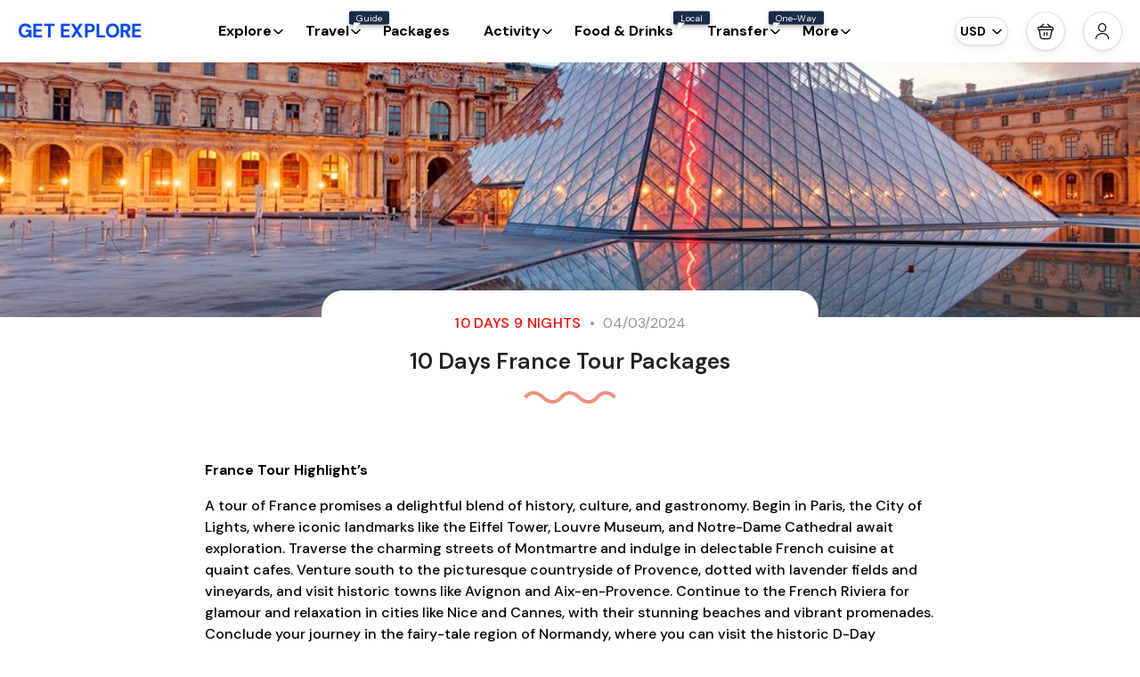

--- FILE ---
content_type: text/html; charset=utf8
request_url: https://getexplore.org/10-days-france-tour-packages/
body_size: 54533
content:
<!DOCTYPE html>
<html lang="en-US" prefix="og: https://ogp.me/ns#" >
<head>
<meta charset="UTF-8">
<meta name="viewport"
content="width=device-width, height=device-height, initial-scale=1, maximum-scale=2, minimum-scale=1 , user-scalable=0">
<meta name="theme-color" content="#3b71fe"/>
<meta http-equiv="x-ua-compatible" content="IE=edge">
<meta name="traveler" content="3.1.5"/>      <link rel="profile" href="http://gmpg.org/xfn/11">
<link rel="pingback" href="https://getexplore.org/xmlrpc.php">
<style>img:is([sizes="auto" i], [sizes^="auto," i]) { contain-intrinsic-size: 3000px 1500px }</style>
<script data-no-defer="1" data-ezscrex="false" data-cfasync="false" data-pagespeed-no-defer data-cookieconsent="ignore">
var ctPublicFunctions = {"_ajax_nonce":"b7178e158f","_rest_nonce":"36dab28ff7","_ajax_url":"\/wp-admin\/admin-ajax.php","_rest_url":"https:\/\/getexplore.org\/wp-json\/","data__cookies_type":"none","data__ajax_type":"rest","text__wait_for_decoding":"Decoding the contact data, let us a few seconds to finish. Anti-Spam by CleanTalk","cookiePrefix":"","wprocket_detected":false}
</script>
<script data-no-defer="1" data-ezscrex="false" data-cfasync="false" data-pagespeed-no-defer data-cookieconsent="ignore">
var ctPublic = {"_ajax_nonce":"b7178e158f","settings__forms__check_internal":0,"settings__forms__check_external":0,"settings__forms__search_test":1,"blog_home":"https:\/\/getexplore.org\/","pixel__setting":"3","pixel__enabled":true,"pixel__url":"https:\/\/moderate8.cleantalk.org\/pixel\/0e6a4f222624f116baae833c52283adc.gif","data__email_check_before_post":1,"data__cookies_type":"none","data__key_is_ok":true,"data__visible_fields_required":true,"data__to_local_storage":{"apbct_cookies_test":"%7B%22cookies_names%22%3A%5B%22apbct_timestamp%22%2C%22apbct_site_landing_ts%22%5D%2C%22check_value%22%3A%225770f0b42cff7d403803024b4f8ad164%22%7D","apbct_site_landing_ts":"1768454260","apbct_urls":"{\"getexplore.org\/5-days-puerto-rico-tour-packages\/\":[1768504625],\"getexplore.org\/tour-search\/?location_name=NewDelhi&location_id=55\":[1768504655],\"getexplore.org\/tour-search\/?location_name=SingaporeCity&location_id=14656\":[1768504665],\"getexplore.org\/st_tour\/dubai-burj-khalifa-entry-ticket-124th-and-125th-non-prime-time\/\":[1768504670,1768504671],\"getexplore.org\/3-days-sweden-tour-packages\/\":[1768504675]}"},"wl_brandname":"Anti-Spam by CleanTalk","wl_brandname_short":"CleanTalk","ct_checkjs_key":"f75f8fbad97e4862a876079554f3f40dbb91cc4925b03878a8fa219351591221","emailEncoderPassKey":"e2bcf5905a0a0f600d603533e0b11cd2"}
</script>
<!-- Google Tag Manager for WordPress by gtm4wp.com -->
<script data-cfasync="false" data-pagespeed-no-defer>
var gtm4wp_datalayer_name = "dataLayer";
var dataLayer = dataLayer || [];
</script>
<!-- End Google Tag Manager for WordPress by gtm4wp.com -->
<!-- Search Engine Optimization by Rank Math - https://rankmath.com/ -->
<title>10 Days France Tour Packages - GetExplore (2025)</title>
<meta name="description" content="France Tour Highlight’s"/>
<meta name="robots" content="follow, index, max-snippet:-1, max-video-preview:-1, max-image-preview:large"/>
<link rel="canonical" href="https://getexplore.org/10-days-france-tour-packages/" />
<meta property="og:locale" content="en_US" />
<meta property="og:type" content="article" />
<meta property="og:title" content="10 Days France Tour Packages - GetExplore (2025)" />
<meta property="og:description" content="France Tour Highlight’s" />
<meta property="og:url" content="https://getexplore.org/10-days-france-tour-packages/" />
<meta property="og:site_name" content="GetExplore" />
<meta property="article:publisher" content="https://www.facebook.com/GetExplore.org" />
<meta property="article:tag" content="10 Days France Tour" />
<meta property="article:tag" content="10 Days France Tour Packages" />
<meta property="article:tag" content="10 Days France Tour Packages for Couple" />
<meta property="article:tag" content="10 Days France Tour Packages for family" />
<meta property="article:tag" content="10 Days France Tour Packages from USA" />
<meta property="article:tag" content="10 Days France Tour Vacation Packages" />
<meta property="article:tag" content="France Tour Packages" />
<meta property="article:section" content="10 Days 9 Nights" />
<meta property="og:updated_time" content="2024-04-24T16:50:19+05:30" />
<meta property="og:image" content="https://getexplore.org/wp-content/uploads/2024/03/10-Days-France-Tour-Packages-GetExplore.jpeg" />
<meta property="og:image:secure_url" content="https://getexplore.org/wp-content/uploads/2024/03/10-Days-France-Tour-Packages-GetExplore.jpeg" />
<meta property="og:image:width" content="992" />
<meta property="og:image:height" content="683" />
<meta property="og:image:alt" content="10 Days France Tour Packages" />
<meta property="og:image:type" content="image/jpeg" />
<meta property="article:published_time" content="2024-03-04T00:26:10+05:30" />
<meta property="article:modified_time" content="2024-04-24T16:50:19+05:30" />
<meta name="twitter:card" content="summary_large_image" />
<meta name="twitter:title" content="10 Days France Tour Packages - GetExplore (2025)" />
<meta name="twitter:description" content="France Tour Highlight’s" />
<meta name="twitter:site" content="@agetexplore" />
<meta name="twitter:creator" content="@agetexplore" />
<meta name="twitter:image" content="https://getexplore.org/wp-content/uploads/2024/03/10-Days-France-Tour-Packages-GetExplore.jpeg" />
<script type="application/ld+json" class="rank-math-schema">{"@context":"https://schema.org","@graph":[{"@type":"Place","@id":"https://getexplore.org/#place","address":{"@type":"PostalAddress","streetAddress":"33/25 C/1 Bagichi Binda Bhagat Taj Ganj","addressLocality":"Agra","addressRegion":"Uttar Pradesh","postalCode":"282001","addressCountry":"India"}},{"@type":"Organization","@id":"https://getexplore.org/#organization","name":"GetExplore","url":"https://getexplore.org","sameAs":["https://www.facebook.com/GetExplore.org","https://twitter.com/agetexplore","https://www.instagram.com/getexplores","https://www.pinterest.com/getexplore/","https://www.tumbig.com/blog/getexplores","https://www.reddit.com/user/getexplore/?rdt=52256","https://getexplore.quora.com/","https://www.threads.net/@getexplores"],"email":"info@getexplore.org","address":{"@type":"PostalAddress","streetAddress":"33/25 C/1 Bagichi Binda Bhagat Taj Ganj","addressLocality":"Agra","addressRegion":"Uttar Pradesh","postalCode":"282001","addressCountry":"India"},"logo":{"@type":"ImageObject","@id":"https://getexplore.org/#logo","url":"https://getexplore.org/wp-content/uploads/2024/03/cropped-Screenshot_2024-03-04-23-54-25-559_com.android.chrome.jpg","contentUrl":"https://getexplore.org/wp-content/uploads/2024/03/cropped-Screenshot_2024-03-04-23-54-25-559_com.android.chrome.jpg","caption":"GetExplore","inLanguage":"en-US","width":"512","height":"512"},"contactPoint":[{"@type":"ContactPoint","telephone":"+ 971 563677162","contactType":"customer support"}],"description":"At GetExplore, we\u2019re passionate about travel. We believe that the world is a vast playground filled with wonders waiting to be discovered. Our mission is to inspire and empower you to explore the beauty of our planet, one adventure at a time.","legalName":"GetExplore","location":{"@id":"https://getexplore.org/#place"}},{"@type":"WebSite","@id":"https://getexplore.org/#website","url":"https://getexplore.org","name":"GetExplore","alternateName":"Get Explore","publisher":{"@id":"https://getexplore.org/#organization"},"inLanguage":"en-US"},{"@type":"ImageObject","@id":"https://getexplore.org/wp-content/uploads/2024/03/10-Days-France-Tour-Packages-GetExplore.jpeg","url":"https://getexplore.org/wp-content/uploads/2024/03/10-Days-France-Tour-Packages-GetExplore.jpeg","width":"992","height":"683","inLanguage":"en-US"},{"@type":"BreadcrumbList","@id":"https://getexplore.org/10-days-france-tour-packages/#breadcrumb","itemListElement":[{"@type":"ListItem","position":"1","item":{"@id":"https://getexplore.org","name":"Home"}},{"@type":"ListItem","position":"2","item":{"@id":"https://getexplore.org/best-itinerary/10-days-9-nights/","name":"10 Days 9 Nights"}},{"@type":"ListItem","position":"3","item":{"@id":"https://getexplore.org/10-days-france-tour-packages/","name":"10 Days France Tour Packages"}}]},{"@type":"WebPage","@id":"https://getexplore.org/10-days-france-tour-packages/#webpage","url":"https://getexplore.org/10-days-france-tour-packages/","name":"10 Days France Tour Packages - GetExplore (2025)","datePublished":"2024-03-04T00:26:10+05:30","dateModified":"2024-04-24T16:50:19+05:30","isPartOf":{"@id":"https://getexplore.org/#website"},"primaryImageOfPage":{"@id":"https://getexplore.org/wp-content/uploads/2024/03/10-Days-France-Tour-Packages-GetExplore.jpeg"},"inLanguage":"en-US","breadcrumb":{"@id":"https://getexplore.org/10-days-france-tour-packages/#breadcrumb"}},{"@type":"Person","@id":"https://getexplore.org/author/getexplore/","name":"GetExplore","description":"Best services provider by GetExplore at the GetExplore. Best local rates for day trips, transfer and packages!","url":"https://getexplore.org/author/getexplore/","image":{"@type":"ImageObject","@id":"https://secure.gravatar.com/avatar/6f14ed04b63bbeb880c474467ef76059?s=96&amp;d=wp_user_avatar&amp;r=g","url":"https://secure.gravatar.com/avatar/6f14ed04b63bbeb880c474467ef76059?s=96&amp;d=wp_user_avatar&amp;r=g","caption":"GetExplore","inLanguage":"en-US"},"sameAs":["https://getexplore.org"],"worksFor":{"@id":"https://getexplore.org/#organization"}},{"@type":"Article","headline":"10 Days France Tour Packages - GetExplore (2025)","datePublished":"2024-03-04T00:26:10+05:30","dateModified":"2024-04-24T16:50:19+05:30","articleSection":"10 Days 9 Nights, Best Itinerary","author":{"@id":"https://getexplore.org/author/getexplore/","name":"GetExplore"},"publisher":{"@id":"https://getexplore.org/#organization"},"description":"France Tour Highlight\u2019s","name":"10 Days France Tour Packages - GetExplore (2025)","@id":"https://getexplore.org/10-days-france-tour-packages/#richSnippet","isPartOf":{"@id":"https://getexplore.org/10-days-france-tour-packages/#webpage"},"image":{"@id":"https://getexplore.org/wp-content/uploads/2024/03/10-Days-France-Tour-Packages-GetExplore.jpeg"},"inLanguage":"en-US","mainEntityOfPage":{"@id":"https://getexplore.org/10-days-france-tour-packages/#webpage"}}]}</script>
<!-- /Rank Math WordPress SEO plugin -->
<link rel='dns-prefetch' href='//www.googletagmanager.com' />
<link rel='dns-prefetch' href='//moderate.cleantalk.org' />
<link rel='dns-prefetch' href='//js.stripe.com' />
<link rel='dns-prefetch' href='//checkout.stripe.com' />
<link rel='dns-prefetch' href='//api.tiles.mapbox.com' />
<link rel='dns-prefetch' href='//fonts.googleapis.com' />
<link rel='dns-prefetch' href='//maxst.icons8.com' />
<link rel='dns-prefetch' href='//api.mapbox.com' />
<link rel="alternate" type="application/rss+xml" title="GetExplore (2025) &raquo; Feed" href="https://getexplore.org/feed/" />
<link rel="alternate" type="application/rss+xml" title="GetExplore (2025) &raquo; Comments Feed" href="https://getexplore.org/comments/feed/" />
<link rel="alternate" type="application/rss+xml" title="GetExplore (2025) &raquo; 10 Days France Tour Packages Comments Feed" href="https://getexplore.org/10-days-france-tour-packages/feed/" />
<link rel='stylesheet' id='st-google-fonts-css' href='//fonts.googleapis.com/css?family=DM+Sans:500italic,800&#038;subset=latin-ext,latin' type='text/css' media='all' />
<!-- <link rel='stylesheet' id='xoo-aff-style-css' href='https://getexplore.org/wp-content/plugins/easy-login-woocommerce/xoo-form-fields-fw/assets/css/xoo-aff-style.css?ver=1.1' type='text/css' media='all' /> -->
<link rel="stylesheet" type="text/css" href="//getexplore.org/wp-content/cache/wpfc-minified/d30bjh7n/81hpc.css" media="all"/>
<style id='xoo-aff-style-inline-css' type='text/css'>
.xoo-aff-input-group .xoo-aff-input-icon{
background-color:  #eee;
color:  #555;
max-width: 40px;
min-width: 40px;
border: 1px solid  #ccc;
border-right: 0;
font-size: 14px;
}
.xoo-aff-group{
margin-bottom: 30px;
}
.xoo-aff-group input[type="text"], .xoo-aff-group input[type="password"], .xoo-aff-group input[type="email"], .xoo-aff-group input[type="number"], .xoo-aff-group select, .xoo-aff-group select + .select2, .xoo-aff-group input[type="tel"]{
background-color: #fff;
color: #777;
}
.xoo-aff-group input[type="text"]::placeholder, .xoo-aff-group input[type="password"]::placeholder, .xoo-aff-group input[type="email"]::placeholder, .xoo-aff-group input[type="number"]::placeholder, .xoo-aff-group select::placeholder, .xoo-aff-group input[type="tel"]::placeholder{
color: #777;
opacity: 0.7;
}
.xoo-aff-group input[type="text"]:focus, .xoo-aff-group input[type="password"]:focus, .xoo-aff-group input[type="email"]:focus, .xoo-aff-group input[type="number"]:focus, .xoo-aff-group select:focus, .xoo-aff-group select + .select2:focus, .xoo-aff-group input[type="tel"]:focus{
background-color: #ededed;
color: #000;
}
.xoo-aff-group input[type="text"], .xoo-aff-group input[type="password"], .xoo-aff-group input[type="email"], .xoo-aff-group input[type="number"], .xoo-aff-group select, .xoo-aff-group input[type="tel"]{
border-bottom-left-radius: 0;
border-top-left-radius: 0;
}
</style>
<!-- <link rel='stylesheet' id='xoo-aff-font-awesome5-css' href='https://getexplore.org/wp-content/plugins/easy-login-woocommerce/xoo-form-fields-fw/lib/fontawesome5/css/all.min.css?ver=6.7.4' type='text/css' media='all' /> -->
<!-- <link rel='stylesheet' id='select2-css' href='https://getexplore.org/wp-content/plugins/easy-login-woocommerce/xoo-form-fields-fw/lib/select2/select2.css?ver=6.7.4' type='text/css' media='all' /> -->
<!-- <link rel='stylesheet' id='wp-block-library-css' href='https://getexplore.org/wp-includes/css/dist/block-library/style.min.css?ver=6.7.4' type='text/css' media='all' /> -->
<link rel="stylesheet" type="text/css" href="//getexplore.org/wp-content/cache/wpfc-minified/jpxlrcxk/81hpc.css" media="all"/>
<style id='rank-math-toc-block-style-inline-css' type='text/css'>
.wp-block-rank-math-toc-block nav ol{counter-reset:item}.wp-block-rank-math-toc-block nav ol li{display:block}.wp-block-rank-math-toc-block nav ol li:before{content:counters(item, ".") ". ";counter-increment:item}
</style>
<style id='classic-theme-styles-inline-css' type='text/css'>
/*! This file is auto-generated */
.wp-block-button__link{color:#fff;background-color:#32373c;border-radius:9999px;box-shadow:none;text-decoration:none;padding:calc(.667em + 2px) calc(1.333em + 2px);font-size:1.125em}.wp-block-file__button{background:#32373c;color:#fff;text-decoration:none}
</style>
<style id='global-styles-inline-css' type='text/css'>
:root{--wp--preset--aspect-ratio--square: 1;--wp--preset--aspect-ratio--4-3: 4/3;--wp--preset--aspect-ratio--3-4: 3/4;--wp--preset--aspect-ratio--3-2: 3/2;--wp--preset--aspect-ratio--2-3: 2/3;--wp--preset--aspect-ratio--16-9: 16/9;--wp--preset--aspect-ratio--9-16: 9/16;--wp--preset--color--black: #000000;--wp--preset--color--cyan-bluish-gray: #abb8c3;--wp--preset--color--white: #ffffff;--wp--preset--color--pale-pink: #f78da7;--wp--preset--color--vivid-red: #cf2e2e;--wp--preset--color--luminous-vivid-orange: #ff6900;--wp--preset--color--luminous-vivid-amber: #fcb900;--wp--preset--color--light-green-cyan: #7bdcb5;--wp--preset--color--vivid-green-cyan: #00d084;--wp--preset--color--pale-cyan-blue: #8ed1fc;--wp--preset--color--vivid-cyan-blue: #0693e3;--wp--preset--color--vivid-purple: #9b51e0;--wp--preset--gradient--vivid-cyan-blue-to-vivid-purple: linear-gradient(135deg,rgba(6,147,227,1) 0%,rgb(155,81,224) 100%);--wp--preset--gradient--light-green-cyan-to-vivid-green-cyan: linear-gradient(135deg,rgb(122,220,180) 0%,rgb(0,208,130) 100%);--wp--preset--gradient--luminous-vivid-amber-to-luminous-vivid-orange: linear-gradient(135deg,rgba(252,185,0,1) 0%,rgba(255,105,0,1) 100%);--wp--preset--gradient--luminous-vivid-orange-to-vivid-red: linear-gradient(135deg,rgba(255,105,0,1) 0%,rgb(207,46,46) 100%);--wp--preset--gradient--very-light-gray-to-cyan-bluish-gray: linear-gradient(135deg,rgb(238,238,238) 0%,rgb(169,184,195) 100%);--wp--preset--gradient--cool-to-warm-spectrum: linear-gradient(135deg,rgb(74,234,220) 0%,rgb(151,120,209) 20%,rgb(207,42,186) 40%,rgb(238,44,130) 60%,rgb(251,105,98) 80%,rgb(254,248,76) 100%);--wp--preset--gradient--blush-light-purple: linear-gradient(135deg,rgb(255,206,236) 0%,rgb(152,150,240) 100%);--wp--preset--gradient--blush-bordeaux: linear-gradient(135deg,rgb(254,205,165) 0%,rgb(254,45,45) 50%,rgb(107,0,62) 100%);--wp--preset--gradient--luminous-dusk: linear-gradient(135deg,rgb(255,203,112) 0%,rgb(199,81,192) 50%,rgb(65,88,208) 100%);--wp--preset--gradient--pale-ocean: linear-gradient(135deg,rgb(255,245,203) 0%,rgb(182,227,212) 50%,rgb(51,167,181) 100%);--wp--preset--gradient--electric-grass: linear-gradient(135deg,rgb(202,248,128) 0%,rgb(113,206,126) 100%);--wp--preset--gradient--midnight: linear-gradient(135deg,rgb(2,3,129) 0%,rgb(40,116,252) 100%);--wp--preset--font-size--small: 13px;--wp--preset--font-size--medium: 20px;--wp--preset--font-size--large: 36px;--wp--preset--font-size--x-large: 42px;--wp--preset--spacing--20: 0.44rem;--wp--preset--spacing--30: 0.67rem;--wp--preset--spacing--40: 1rem;--wp--preset--spacing--50: 1.5rem;--wp--preset--spacing--60: 2.25rem;--wp--preset--spacing--70: 3.38rem;--wp--preset--spacing--80: 5.06rem;--wp--preset--shadow--natural: 6px 6px 9px rgba(0, 0, 0, 0.2);--wp--preset--shadow--deep: 12px 12px 50px rgba(0, 0, 0, 0.4);--wp--preset--shadow--sharp: 6px 6px 0px rgba(0, 0, 0, 0.2);--wp--preset--shadow--outlined: 6px 6px 0px -3px rgba(255, 255, 255, 1), 6px 6px rgba(0, 0, 0, 1);--wp--preset--shadow--crisp: 6px 6px 0px rgba(0, 0, 0, 1);}:where(.is-layout-flex){gap: 0.5em;}:where(.is-layout-grid){gap: 0.5em;}body .is-layout-flex{display: flex;}.is-layout-flex{flex-wrap: wrap;align-items: center;}.is-layout-flex > :is(*, div){margin: 0;}body .is-layout-grid{display: grid;}.is-layout-grid > :is(*, div){margin: 0;}:where(.wp-block-columns.is-layout-flex){gap: 2em;}:where(.wp-block-columns.is-layout-grid){gap: 2em;}:where(.wp-block-post-template.is-layout-flex){gap: 1.25em;}:where(.wp-block-post-template.is-layout-grid){gap: 1.25em;}.has-black-color{color: var(--wp--preset--color--black) !important;}.has-cyan-bluish-gray-color{color: var(--wp--preset--color--cyan-bluish-gray) !important;}.has-white-color{color: var(--wp--preset--color--white) !important;}.has-pale-pink-color{color: var(--wp--preset--color--pale-pink) !important;}.has-vivid-red-color{color: var(--wp--preset--color--vivid-red) !important;}.has-luminous-vivid-orange-color{color: var(--wp--preset--color--luminous-vivid-orange) !important;}.has-luminous-vivid-amber-color{color: var(--wp--preset--color--luminous-vivid-amber) !important;}.has-light-green-cyan-color{color: var(--wp--preset--color--light-green-cyan) !important;}.has-vivid-green-cyan-color{color: var(--wp--preset--color--vivid-green-cyan) !important;}.has-pale-cyan-blue-color{color: var(--wp--preset--color--pale-cyan-blue) !important;}.has-vivid-cyan-blue-color{color: var(--wp--preset--color--vivid-cyan-blue) !important;}.has-vivid-purple-color{color: var(--wp--preset--color--vivid-purple) !important;}.has-black-background-color{background-color: var(--wp--preset--color--black) !important;}.has-cyan-bluish-gray-background-color{background-color: var(--wp--preset--color--cyan-bluish-gray) !important;}.has-white-background-color{background-color: var(--wp--preset--color--white) !important;}.has-pale-pink-background-color{background-color: var(--wp--preset--color--pale-pink) !important;}.has-vivid-red-background-color{background-color: var(--wp--preset--color--vivid-red) !important;}.has-luminous-vivid-orange-background-color{background-color: var(--wp--preset--color--luminous-vivid-orange) !important;}.has-luminous-vivid-amber-background-color{background-color: var(--wp--preset--color--luminous-vivid-amber) !important;}.has-light-green-cyan-background-color{background-color: var(--wp--preset--color--light-green-cyan) !important;}.has-vivid-green-cyan-background-color{background-color: var(--wp--preset--color--vivid-green-cyan) !important;}.has-pale-cyan-blue-background-color{background-color: var(--wp--preset--color--pale-cyan-blue) !important;}.has-vivid-cyan-blue-background-color{background-color: var(--wp--preset--color--vivid-cyan-blue) !important;}.has-vivid-purple-background-color{background-color: var(--wp--preset--color--vivid-purple) !important;}.has-black-border-color{border-color: var(--wp--preset--color--black) !important;}.has-cyan-bluish-gray-border-color{border-color: var(--wp--preset--color--cyan-bluish-gray) !important;}.has-white-border-color{border-color: var(--wp--preset--color--white) !important;}.has-pale-pink-border-color{border-color: var(--wp--preset--color--pale-pink) !important;}.has-vivid-red-border-color{border-color: var(--wp--preset--color--vivid-red) !important;}.has-luminous-vivid-orange-border-color{border-color: var(--wp--preset--color--luminous-vivid-orange) !important;}.has-luminous-vivid-amber-border-color{border-color: var(--wp--preset--color--luminous-vivid-amber) !important;}.has-light-green-cyan-border-color{border-color: var(--wp--preset--color--light-green-cyan) !important;}.has-vivid-green-cyan-border-color{border-color: var(--wp--preset--color--vivid-green-cyan) !important;}.has-pale-cyan-blue-border-color{border-color: var(--wp--preset--color--pale-cyan-blue) !important;}.has-vivid-cyan-blue-border-color{border-color: var(--wp--preset--color--vivid-cyan-blue) !important;}.has-vivid-purple-border-color{border-color: var(--wp--preset--color--vivid-purple) !important;}.has-vivid-cyan-blue-to-vivid-purple-gradient-background{background: var(--wp--preset--gradient--vivid-cyan-blue-to-vivid-purple) !important;}.has-light-green-cyan-to-vivid-green-cyan-gradient-background{background: var(--wp--preset--gradient--light-green-cyan-to-vivid-green-cyan) !important;}.has-luminous-vivid-amber-to-luminous-vivid-orange-gradient-background{background: var(--wp--preset--gradient--luminous-vivid-amber-to-luminous-vivid-orange) !important;}.has-luminous-vivid-orange-to-vivid-red-gradient-background{background: var(--wp--preset--gradient--luminous-vivid-orange-to-vivid-red) !important;}.has-very-light-gray-to-cyan-bluish-gray-gradient-background{background: var(--wp--preset--gradient--very-light-gray-to-cyan-bluish-gray) !important;}.has-cool-to-warm-spectrum-gradient-background{background: var(--wp--preset--gradient--cool-to-warm-spectrum) !important;}.has-blush-light-purple-gradient-background{background: var(--wp--preset--gradient--blush-light-purple) !important;}.has-blush-bordeaux-gradient-background{background: var(--wp--preset--gradient--blush-bordeaux) !important;}.has-luminous-dusk-gradient-background{background: var(--wp--preset--gradient--luminous-dusk) !important;}.has-pale-ocean-gradient-background{background: var(--wp--preset--gradient--pale-ocean) !important;}.has-electric-grass-gradient-background{background: var(--wp--preset--gradient--electric-grass) !important;}.has-midnight-gradient-background{background: var(--wp--preset--gradient--midnight) !important;}.has-small-font-size{font-size: var(--wp--preset--font-size--small) !important;}.has-medium-font-size{font-size: var(--wp--preset--font-size--medium) !important;}.has-large-font-size{font-size: var(--wp--preset--font-size--large) !important;}.has-x-large-font-size{font-size: var(--wp--preset--font-size--x-large) !important;}
:where(.wp-block-post-template.is-layout-flex){gap: 1.25em;}:where(.wp-block-post-template.is-layout-grid){gap: 1.25em;}
:where(.wp-block-columns.is-layout-flex){gap: 2em;}:where(.wp-block-columns.is-layout-grid){gap: 2em;}
:root :where(.wp-block-pullquote){font-size: 1.5em;line-height: 1.6;}
</style>
<!-- <link rel='stylesheet' id='ct_public_css-css' href='https://getexplore.org/wp-content/plugins/cleantalk-spam-protect/css/cleantalk-public.min.css?ver=6.29.1' type='text/css' media='all' /> -->
<!-- <link rel='stylesheet' id='contact-form-7-css' href='https://getexplore.org/wp-content/plugins/contact-form-7/includes/css/styles.css?ver=6.0.5' type='text/css' media='all' /> -->
<!-- <link rel='stylesheet' id='st-vina-stripe-css-css' href='https://getexplore.org/wp-content/plugins/vina-stripe/assets/css/stripe.css?ver=6.7.4' type='text/css' media='all' /> -->
<!-- <link rel='stylesheet' id='woocommerce-layout-css' href='https://getexplore.org/wp-content/plugins/woocommerce/assets/css/woocommerce-layout.css?ver=9.0.3' type='text/css' media='all' /> -->
<link rel="stylesheet" type="text/css" href="//getexplore.org/wp-content/cache/wpfc-minified/2rl5t02p/81hpc.css" media="all"/>
<!-- <link rel='stylesheet' id='woocommerce-smallscreen-css' href='https://getexplore.org/wp-content/plugins/woocommerce/assets/css/woocommerce-smallscreen.css?ver=9.0.3' type='text/css' media='only screen and (max-width: 768px)' /> -->
<link rel="stylesheet" type="text/css" href="//getexplore.org/wp-content/cache/wpfc-minified/jp91ad1i/81hpc.css" media="only screen and (max-width: 768px)"/>
<!-- <link rel='stylesheet' id='woocommerce-general-css' href='https://getexplore.org/wp-content/plugins/woocommerce/assets/css/woocommerce.css?ver=9.0.3' type='text/css' media='all' /> -->
<link rel="stylesheet" type="text/css" href="//getexplore.org/wp-content/cache/wpfc-minified/km4jdqtg/81hpc.css" media="all"/>
<style id='woocommerce-inline-inline-css' type='text/css'>
.woocommerce form .form-row .required { visibility: visible; }
</style>
<!-- <link rel='stylesheet' id='xoo-el-style-css' href='https://getexplore.org/wp-content/plugins/easy-login-woocommerce/assets/css/xoo-el-style.css?ver=2.6.3' type='text/css' media='all' /> -->
<link rel="stylesheet" type="text/css" href="//getexplore.org/wp-content/cache/wpfc-minified/qhfo9pps/81hpc.css" media="all"/>
<style id='xoo-el-style-inline-css' type='text/css'>
.xoo-el-form-container button.btn.button.xoo-el-action-btn{
background-color: #3b71fe;
color: #ffffff;
font-weight: 600;
font-size: 15px;
height: 40px;
}
.xoo-el-container:not(.xoo-el-style-slider) .xoo-el-inmodal{
max-width: 800px;
max-height: 600px;
}
.xoo-el-style-slider .xoo-el-modal{
transform: translateX(800px);
max-width: 800px;
}
.xoo-el-sidebar{
background-image: url(https://getexplore.org/wp-content/uploads/2023/10/SkyDive-Dubai-GetExplore.jpg);
min-width: 40%;
}
.xoo-el-main, .xoo-el-main a , .xoo-el-main label{
color: #0a0101;
}
.xoo-el-srcont{
background-color: #ffffff;
}
.xoo-el-form-container ul.xoo-el-tabs li.xoo-el-active {
background-color: #3b71fe;
color: #ffffff;
}
.xoo-el-form-container ul.xoo-el-tabs li{
background-color: #eeeeee;
color: #000000;
font-size: 16px;
padding: 12px 20px;
}
.xoo-el-main{
padding: 40px 30px;
}
.xoo-el-form-container button.xoo-el-action-btn:not(.button){
font-weight: 600;
font-size: 15px;
}
.xoo-el-modal:before {
vertical-align: middle;
}
.xoo-el-style-slider .xoo-el-srcont {
justify-content: center;
}
.xoo-el-style-slider .xoo-el-main{
padding-top: 10px;
padding-bottom: 10px; 
}
.xoo-el-popup-active .xoo-el-opac{
opacity: 0.7;
background-color: #000000;
}
</style>
<!-- <link rel='stylesheet' id='xoo-el-fonts-css' href='https://getexplore.org/wp-content/plugins/easy-login-woocommerce/assets/css/xoo-el-fonts.css?ver=2.6.3' type='text/css' media='all' /> -->
<!-- <link rel='stylesheet' id='ivory-search-styles-css' href='https://getexplore.org/wp-content/plugins/add-search-to-menu/public/css/ivory-search.min.css?ver=5.5.8' type='text/css' media='all' /> -->
<!-- <link rel='stylesheet' id='bootstrap-css' href='https://getexplore.org/wp-content/themes/traveler/v3/bootstrap/css/bootstrap.min.css?ver=6.7.4' type='text/css' media='all' /> -->
<!-- <link rel='stylesheet' id='sweetalert2-css-css' href='https://getexplore.org/wp-content/themes/traveler/v3/css/sweetalert2.css?ver=6.7.4' type='text/css' media='all' /> -->
<!-- <link rel='stylesheet' id='fontawesome-css' href='https://getexplore.org/wp-content/themes/traveler/v3/fonts/fontawesome/css/all.min.css?ver=6.7.4' type='text/css' media='all' /> -->
<link rel="stylesheet" type="text/css" href="//getexplore.org/wp-content/cache/wpfc-minified/1o0cgb7p/81hpc.css" media="all"/>
<link rel='stylesheet' id='google-font-css-css' href='https://fonts.googleapis.com/css?family=Poppins%3A400%2C500%2C600&#038;display=swap&#038;ver=6.7.4' type='text/css' media='all' />
<!-- <link rel='stylesheet' id='daterangepicker-css' href='https://getexplore.org/wp-content/themes/traveler/v2/js/daterangepicker/daterangepicker.css?ver=6.7.4' type='text/css' media='all' /> -->
<!-- <link rel='stylesheet' id='rangeSlider-css' href='https://getexplore.org/wp-content/themes/traveler/v3/ion.rangeSlider/css/ion.rangeSlider.css?ver=6.7.4' type='text/css' media='all' /> -->
<!-- <link rel='stylesheet' id='rangeSlider-skinHTML5-css' href='https://getexplore.org/wp-content/themes/traveler/v3/ion.rangeSlider/css/ion.rangeSlider.skinHTML5.css?ver=6.7.4' type='text/css' media='all' /> -->
<!-- <link rel='stylesheet' id='single-hotel-detail-css' href='https://getexplore.org/wp-content/themes/traveler/v3/css/single-hotel-detail.css?ver=6.7.4' type='text/css' media='all' /> -->
<!-- <link rel='stylesheet' id='fotorama-css' href='https://getexplore.org/wp-content/themes/traveler/v2/js/fotorama/fotorama.css?ver=6.7.4' type='text/css' media='all' /> -->
<!-- <link rel='stylesheet' id='magnific-css' href='https://getexplore.org/wp-content/themes/traveler/v2/css/magnific-popup.css?ver=6.7.4' type='text/css' media='all' /> -->
<link rel="stylesheet" type="text/css" href="//getexplore.org/wp-content/cache/wpfc-minified/9mg4d0c4/81hpc.css" media="all"/>
<link rel='stylesheet' id='awesome-line-awesome-css-css' href='https://maxst.icons8.com/vue-static/landings/line-awesome/line-awesome/1.1.0/css/line-awesome.min.css?ver=6.7.4' type='text/css' media='all' />
<link rel='stylesheet' id='mapbox-css-css' href='https://api.tiles.mapbox.com/mapbox-gl-js/v1.6.0/mapbox-gl.css?optimize=true&#038;ver=6.7.4' type='text/css' media='all' />
<link rel='stylesheet' id='mapbox-css-api-css' href='https://api.mapbox.com/mapbox-gl-js/v1.12.0/mapbox-gl.css?ver=6.7.4' type='text/css' media='all' />
<!-- <link rel='stylesheet' id='mapbox-custom-css-css' href='https://getexplore.org/wp-content/themes/traveler/v2/css/mapbox-custom.css?ver=6.7.4' type='text/css' media='all' /> -->
<!-- <link rel='stylesheet' id='main-css' href='https://getexplore.org/wp-content/themes/traveler/v3/css/main.css?ver=6.7.4' type='text/css' media='all' /> -->
<!-- <link rel='stylesheet' id='layout-hotelv2-main-css' href='https://getexplore.org/wp-content/themes/traveler/inc/modules/layouts/elementorv2/assets/css/main.css?ver=6.7.4' type='text/css' media='all' /> -->
<!-- <link rel='stylesheet' id='layout-font-icon-css' href='https://getexplore.org/wp-content/themes/traveler/inc/modules/layouts/cores/assets/css/traveler-icon.css?ver=6.7.4' type='text/css' media='all' /> -->
<link rel="stylesheet" type="text/css" href="//getexplore.org/wp-content/cache/wpfc-minified/km3a960l/81hpc.css" media="all"/>
<link rel='stylesheet' id='layout-google-font-css' href='https://fonts.googleapis.com/css2?family=DM+Sans%3Awght%40400%3B500%3B700&#038;display=swap&#038;ver=6.7.4' type='text/css' media='all' />
<!-- <link rel='stylesheet' id='layout-main-css' href='https://getexplore.org/wp-content/themes/traveler/inc/modules/layouts/cores/assets/css/main.css?ver=6.7.4' type='text/css' media='all' /> -->
<!-- <link rel='stylesheet' id='elementor-icons-ekiticons-css' href='https://getexplore.org/wp-content/plugins/elementskit-lite/modules/elementskit-icon-pack/assets/css/ekiticons.css?ver=3.2.0' type='text/css' media='all' /> -->
<!-- <link rel='stylesheet' id='elementor-frontend-css' href='https://getexplore.org/wp-content/uploads/elementor/css/custom-frontend-lite.min.css?ver=1736362663' type='text/css' media='all' /> -->
<!-- <link rel='stylesheet' id='swiper-css' href='https://getexplore.org/wp-content/plugins/elementor/assets/lib/swiper/v8/css/swiper.min.css?ver=8.4.5' type='text/css' media='all' /> -->
<link rel="stylesheet" type="text/css" href="//getexplore.org/wp-content/cache/wpfc-minified/q6s34r52/81o7q.css" media="all"/>
<link rel='stylesheet' id='elementor-post-7-css' href='https://getexplore.org/wp-content/uploads/elementor/css/post-7.css?ver=1736362663' type='text/css' media='all' />
<!-- <link rel='stylesheet' id='elementor-global-css' href='https://getexplore.org/wp-content/uploads/elementor/css/global.css?ver=1736362664' type='text/css' media='all' /> -->
<link rel="stylesheet" type="text/css" href="//getexplore.org/wp-content/cache/wpfc-minified/1px5prva/81hpc.css" media="all"/>
<link rel='stylesheet' id='elementor-post-25653-css' href='https://getexplore.org/wp-content/uploads/elementor/css/post-25653.css?ver=1736444011' type='text/css' media='all' />
<!-- <link rel='stylesheet' id='ekit-widget-styles-css' href='https://getexplore.org/wp-content/plugins/elementskit-lite/widgets/init/assets/css/widget-styles.css?ver=3.2.0' type='text/css' media='all' /> -->
<!-- <link rel='stylesheet' id='ekit-responsive-css' href='https://getexplore.org/wp-content/plugins/elementskit-lite/widgets/init/assets/css/responsive.css?ver=3.2.0' type='text/css' media='all' /> -->
<!-- <link rel='stylesheet' id='elementor-widget-style-css' href='https://getexplore.org/wp-content/plugins/traveler-layout-essential-for-elementor/assets/css/main.css?ver=6.7.4' type='text/css' media='all' /> -->
<!-- <link rel='stylesheet' id='magnific-css-css' href='https://getexplore.org/wp-content/themes/traveler/v2/css/magnific-popup.css?ver=6.7.4' type='text/css' media='all' /> -->
<link rel="stylesheet" type="text/css" href="//getexplore.org/wp-content/cache/wpfc-minified/jo0p0hhc/81o7q.css" media="all"/>
<link rel='stylesheet' id='google-fonts-1-css' href='https://fonts.googleapis.com/css?family=DM+Sans%3A100%2C100italic%2C200%2C200italic%2C300%2C300italic%2C400%2C400italic%2C500%2C500italic%2C600%2C600italic%2C700%2C700italic%2C800%2C800italic%2C900%2C900italic%7CRoboto+Slab%3A100%2C100italic%2C200%2C200italic%2C300%2C300italic%2C400%2C400italic%2C500%2C500italic%2C600%2C600italic%2C700%2C700italic%2C800%2C800italic%2C900%2C900italic%7CRoboto%3A100%2C100italic%2C200%2C200italic%2C300%2C300italic%2C400%2C400italic%2C500%2C500italic%2C600%2C600italic%2C700%2C700italic%2C800%2C800italic%2C900%2C900italic&#038;display=auto&#038;ver=6.7.4' type='text/css' media='all' />
<link rel="preconnect" href="https://fonts.gstatic.com/" crossorigin><script type="text/javascript" id="jquery-core-js-extra">
/* <![CDATA[ */
var list_location = {"list":"\"\""};
var st_vina_stripe_params = {"vina_stripe":{"publishKey":false,"testPublishKey":"pk_test_51Kl9YVIVrjeVlAmpua8tpljIVjdF66hBtsXOtR6VhsnmZDtoKBR5YAOJmocHZkuLuQ07TDkBnIdf7mKqUr6F4Ca000bn9ywA1y","sanbox":"sandbox"}};
var vina_plugin_params = {"ajax_url":"https:\/\/getexplore.org\/wp-admin\/admin-ajax.php","home_url":"https:\/\/getexplore.org\/","_s":"648b2a08b6"};
var st_params = {"theme_url":"https:\/\/getexplore.org\/wp-content\/themes\/traveler","locale_fullcalendar":"en","caculator_price_single_ajax":"on","site_url":"https:\/\/getexplore.org","load_price":"https:\/\/getexplore.org","ajax_url":"https:\/\/getexplore.org\/wp-admin\/admin-ajax.php","loading_url":"https:\/\/getexplore.org\/wp-admin\/images\/wpspin_light.gif","st_search_nonce":"b24ff2a68d","facebook_enable":"off","facbook_app_id":"1140013996962545","booking_currency_precision":"0","thousand_separator":",","decimal_separator":".","currency_symbol":"$","currency_position":"left_space","currency_rtl_support":"on","free_text":"Free","date_format":"mm\/dd\/yyyy","date_format_calendar":"mm\/dd\/yyyy","time_format":"24h","mk_my_location":"https:\/\/getexplore.org\/wp-content\/themes\/traveler\/img\/my_location.png","locale":"en_US","header_bgr":"","text_refresh":"Refresh","date_fomat":"MM\/DD\/YYYY","text_loading":"Loading...","text_no_more":"No More","weather_api_key":"a82498aa9918914fa4ac5ba584a7e623","no_vacancy":"No vacancies","unlimited_vacancy":"Unlimited","a_vacancy":"a vacancy","more_vacancy":"vacancies","utm":"https:\/\/shinetheme.com\/utm\/utm.gif","_s":"36c1c9631f","mclusmap":"https:\/\/getexplore.org\/wp-content\/themes\/traveler\/v2\/images\/icon_map\/ico_gruop_location.svg","icon_contact_map":"https:\/\/getexplore.org\/wp-content\/themes\/traveler\/v2\/images\/markers\/ico_location_3.png","text_adult":"Adult","text_adults":"Adults","text_child":"Children","text_childs":"Childrens","text_price":"Price","text_origin_price":"Origin Price","text_unavailable":"Not Available ","text_available":"Available ","text_adult_price":"Adult Price ","text_child_price":"Child Price ","text_infant_price":"Infant Price","text_update":"Update ","token_mapbox":"pk.eyJ1IjoiZ2V0ZXhwbG9yZSIsImEiOiJjbG12MGU4eDkwbDBlMmtxamR1MXNiOW5xIn0.CCdHlt8P5eIFTpMM0L97VA","text_rtl_mapbox":"","st_icon_mapbox":"https:\/\/i.imgur.com\/MK4NUzI.png","text_use_this_media":"Use this media","text_select_image":"Select Image","text_confirm_delete_item":"Are you sure want to delete this item?","text_process_cancel":"You cancelled the process","start_at_text":"Start at","end_at_text":"End at"};
var st_list_map_params = {"mk_my_location":"https:\/\/getexplore.org\/wp-content\/themes\/traveler\/img\/my_location.png","text_my_location":"3000 m radius","text_no_result":"No Result","cluster_0":"<div class='cluster cluster-1'>CLUSTER_COUNT<\/div>","cluster_20":"<div class='cluster cluster-2'>CLUSTER_COUNT<\/div>","cluster_50":"<div class='cluster cluster-3'>CLUSTER_COUNT<\/div>","cluster_m1":"https:\/\/getexplore.org\/wp-content\/themes\/traveler\/img\/map\/m1.png","cluster_m2":"https:\/\/getexplore.org\/wp-content\/themes\/traveler\/img\/map\/m2.png","cluster_m3":"https:\/\/getexplore.org\/wp-content\/themes\/traveler\/img\/map\/m3.png","cluster_m4":"https:\/\/getexplore.org\/wp-content\/themes\/traveler\/img\/map\/m4.png","cluster_m5":"https:\/\/getexplore.org\/wp-content\/themes\/traveler\/img\/map\/m5.png","icon_full_screen":"https:\/\/getexplore.org\/wp-content\/themes\/traveler\/v2\/images\/icon_map\/ico_fullscreen.svg","icon_my_location":"https:\/\/getexplore.org\/wp-content\/themes\/traveler\/v2\/images\/icon_map\/ico_location.svg","icon_my_style":"https:\/\/getexplore.org\/wp-content\/themes\/traveler\/v2\/images\/icon_map\/ico_view_maps.svg","icon_zoom_out":"https:\/\/getexplore.org\/wp-content\/themes\/traveler\/v2\/images\/icon_map\/ico_maps_zoom-out.svg","icon_zoom_in":"https:\/\/getexplore.org\/wp-content\/themes\/traveler\/v2\/images\/icon_map\/ico_maps_zoom_in.svg","icon_close":"https:\/\/getexplore.org\/wp-content\/themes\/traveler\/v2\/images\/icon_map\/icon_close.svg"};
var st_checkout_text = {"without_pp":"Submit Request","with_pp":"Booking Now","validate_form":"Please fill all required fields","error_accept_term":"Please accept our terms and conditions","email_validate":"Email is not valid","adult_price":"Adult","child_price":"Child","infant_price":"Infant","adult":"Adult","child":"Child","infant":"Infant","price":"Price","origin_price":"Origin Price","text_unavailable":"Not Available: "};
var st_timezone = {"timezone_string":""};
var locale_daterangepicker = {"direction":"ltr","applyLabel":"Apply","cancelLabel":"Cancel","fromLabel":"From","toLabel":"To","customRangeLabel":"Custom","daysOfWeek":["Su","Mo","Tu","We","Th","Fr","Sa"],"monthNames":["January","February","March","April","May","June","July","August","September","October","November","December"],"firstDay":"1","today":"Today"};
var st_list_map_params = {"mk_my_location":"https:\/\/getexplore.org\/wp-content\/themes\/traveler\/img\/my_location.png","text_my_location":"3000 m radius","text_no_result":"No Result","cluster_0":"<div class='cluster cluster-1'>CLUSTER_COUNT<\/div>","cluster_20":"<div class='cluster cluster-2'>CLUSTER_COUNT<\/div>","cluster_50":"<div class='cluster cluster-3'>CLUSTER_COUNT<\/div>","cluster_m1":"https:\/\/getexplore.org\/wp-content\/themes\/traveler\/img\/map\/m1.png","cluster_m2":"https:\/\/getexplore.org\/wp-content\/themes\/traveler\/img\/map\/m2.png","cluster_m3":"https:\/\/getexplore.org\/wp-content\/themes\/traveler\/img\/map\/m3.png","cluster_m4":"https:\/\/getexplore.org\/wp-content\/themes\/traveler\/img\/map\/m4.png","cluster_m5":"https:\/\/getexplore.org\/wp-content\/themes\/traveler\/img\/map\/m5.png","icon_full_screen":"https:\/\/getexplore.org\/wp-content\/themes\/traveler\/v2\/images\/icon_map\/ico_fullscreen.svg","icon_my_location":"https:\/\/getexplore.org\/wp-content\/themes\/traveler\/v2\/images\/icon_map\/ico_location.svg","icon_my_style":"https:\/\/getexplore.org\/wp-content\/themes\/traveler\/v2\/images\/icon_map\/ico_view_maps.svg","icon_zoom_out":"https:\/\/getexplore.org\/wp-content\/themes\/traveler\/v2\/images\/icon_map\/ico_maps_zoom-out.svg","icon_zoom_in":"https:\/\/getexplore.org\/wp-content\/themes\/traveler\/v2\/images\/icon_map\/ico_maps_zoom_in.svg","icon_close":"https:\/\/getexplore.org\/wp-content\/themes\/traveler\/v2\/images\/icon_map\/icon_close.svg"};
var st_config_partner = {"text_er_image_format":""};
var st_icon_picker = {"icon_list":["fa-glass","fa-music","fa-search","fa-envelope-o","fa-heart","fa-star","fa-star-o","fa-user","fa-film","fa-th-large","fa-th","fa-th-list","fa-check","fa-remove","fa-close","fa-times","fa-search-plus","fa-search-minus","fa-power-off","fa-signal","fa-gear","fa-cog","fa-trash-o","fa-home","fa-file-o","fa-clock-o","fa-road","fa-download","fa-arrow-circle-o-down","fa-arrow-circle-o-up","fa-inbox","fa-play-circle-o","fa-rotate-right","fa-repeat","fa-refresh","fa-list-alt","fa-lock","fa-flag","fa-headphones","fa-volume-off","fa-volume-down","fa-volume-up","fa-qrcode","fa-barcode","fa-tag","fa-tags","fa-book","fa-bookmark","fa-print","fa-camera","fa-font","fa-bold","fa-italic","fa-text-height","fa-text-width","fa-align-left","fa-align-center","fa-align-right","fa-align-justify","fa-list","fa-dedent","fa-outdent","fa-indent","fa-video-camera","fa-photo","fa-image","fa-picture-o","fa-pencil","fa-map-marker","fa-adjust","fa-tint","fa-edit","fa-pencil-square-o","fa-share-square-o","fa-check-square-o","fa-arrows","fa-step-backward","fa-fast-backward","fa-backward","fa-play","fa-pause","fa-stop","fa-forward","fa-fast-forward","fa-step-forward","fa-eject","fa-chevron-left","fa-chevron-right","fa-plus-circle","fa-minus-circle","fa-times-circle","fa-check-circle","fa-question-circle","fa-info-circle","fa-crosshairs","fa-times-circle-o","fa-check-circle-o","fa-ban","fa-arrow-left","fa-arrow-right","fa-arrow-up","fa-arrow-down","fa-mail-forward","fa-share","fa-expand","fa-compress","fa-plus","fa-minus","fa-asterisk","fa-exclamation-circle","fa-gift","fa-leaf","fa-fire","fa-eye","fa-eye-slash","fa-warning","fa-exclamation-triangle","fa-plane","fa-calendar","fa-random","fa-comment","fa-magnet","fa-chevron-up","fa-chevron-down","fa-retweet","fa-shopping-cart","fa-folder","fa-folder-open","fa-arrows-v","fa-arrows-h","fa-bar-chart-o","fa-bar-chart","fa-twitter-square","fa-facebook-square","fa-camera-retro","fa-key","fa-gears","fa-cogs","fa-comments","fa-thumbs-o-up","fa-thumbs-o-down","fa-star-half","fa-heart-o","fa-sign-out","fa-linkedin-square","fa-thumb-tack","fa-external-link","fa-sign-in","fa-trophy","fa-github-square","fa-upload","fa-lemon-o","fa-phone","fa-square-o","fa-bookmark-o","fa-phone-square","fa-twitter","fa-facebook-f","fa-facebook","fa-github","fa-unlock","fa-credit-card","fa-feed","fa-rss","fa-hdd-o","fa-bullhorn","fa-bell","fa-certificate","fa-hand-o-right","fa-hand-o-left","fa-hand-o-up","fa-hand-o-down","fa-arrow-circle-left","fa-arrow-circle-right","fa-arrow-circle-up","fa-arrow-circle-down","fa-globe","fa-wrench","fa-tasks","fa-filter","fa-briefcase","fa-arrows-alt","fa-group","fa-users","fa-chain","fa-link","fa-cloud","fa-flask","fa-cut","fa-scissors","fa-copy","fa-files-o","fa-paperclip","fa-save","fa-floppy-o","fa-square","fa-navicon","fa-reorder","fa-bars","fa-list-ul","fa-list-ol","fa-strikethrough","fa-underline","fa-table","fa-magic","fa-truck","fa-pinterest","fa-pinterest-square","fa-google-plus-square","fa-google-plus","fa-money","fa-caret-down","fa-caret-up","fa-caret-left","fa-caret-right","fa-columns","fa-unsorted","fa-sort","fa-sort-down","fa-sort-desc","fa-sort-up","fa-sort-asc","fa-envelope","fa-linkedin","fa-rotate-left","fa-undo","fa-legal","fa-gavel","fa-dashboard","fa-tachometer","fa-comment-o","fa-comments-o","fa-flash","fa-bolt","fa-sitemap","fa-umbrella","fa-paste","fa-clipboard","fa-lightbulb-o","fa-exchange","fa-cloud-download","fa-cloud-upload","fa-user-md","fa-stethoscope","fa-suitcase","fa-bell-o","fa-coffee","fa-cutlery","fa-file-text-o","fa-building-o","fa-hospital-o","fa-ambulance","fa-medkit","fa-fighter-jet","fa-beer","fa-h-square","fa-plus-square","fa-angle-double-left","fa-angle-double-right","fa-angle-double-up","fa-angle-double-down","fa-angle-left","fa-angle-right","fa-angle-up","fa-angle-down","fa-desktop","fa-laptop","fa-tablet","fa-mobile-phone","fa-mobile","fa-circle-o","fa-quote-left","fa-quote-right","fa-spinner","fa-circle","fa-mail-reply","fa-reply","fa-github-alt","fa-folder-o","fa-folder-open-o","fa-smile-o","fa-frown-o","fa-meh-o","fa-gamepad","fa-keyboard-o","fa-flag-o","fa-flag-checkered","fa-terminal","fa-code","fa-mail-reply-all","fa-reply-all","fa-star-half-empty","fa-star-half-full","fa-star-half-o","fa-location-arrow","fa-crop","fa-code-fork","fa-unlink","fa-chain-broken","fa-question","fa-info","fa-exclamation","fa-superscript","fa-subscript","fa-eraser","fa-puzzle-piece","fa-microphone","fa-microphone-slash","fa-shield","fa-calendar-o","fa-fire-extinguisher","fa-rocket","fa-maxcdn","fa-chevron-circle-left","fa-chevron-circle-right","fa-chevron-circle-up","fa-chevron-circle-down","fa-html5","fa-css3","fa-anchor","fa-unlock-alt","fa-bullseye","fa-ellipsis-h","fa-ellipsis-v","fa-rss-square","fa-play-circle","fa-ticket","fa-minus-square","fa-minus-square-o","fa-level-up","fa-level-down","fa-check-square","fa-pencil-square","fa-external-link-square","fa-share-square","fa-compass","fa-toggle-down","fa-caret-square-o-down","fa-toggle-up","fa-caret-square-o-up","fa-toggle-right","fa-caret-square-o-right","fa-euro","fa-eur","fa-gbp","fa-dollar","fa-usd","fa-rupee","fa-inr","fa-cny","fa-rmb","fa-yen","fa-jpy","fa-ruble","fa-rouble","fa-rub","fa-won","fa-krw","fa-bitcoin","fa-btc","fa-file","fa-file-text","fa-sort-alpha-asc","fa-sort-alpha-desc","fa-sort-amount-asc","fa-sort-amount-desc","fa-sort-numeric-asc","fa-sort-numeric-desc","fa-thumbs-up","fa-thumbs-down","fa-youtube-square","fa-youtube","fa-xing","fa-xing-square","fa-youtube-play","fa-dropbox","fa-stack-overflow","fa-instagram","fa-flickr","fa-adn","fa-bitbucket","fa-bitbucket-square","fa-tumblr","fa-tumblr-square","fa-long-arrow-down","fa-long-arrow-up","fa-long-arrow-left","fa-long-arrow-right","fa-apple","fa-windows","fa-android","fa-linux","fa-dribbble","fa-skype","fa-foursquare","fa-trello","fa-female","fa-male","fa-gittip","fa-gratipay","fa-sun-o","fa-moon-o","fa-archive","fa-bug","fa-vk","fa-weibo","fa-renren","fa-pagelines","fa-stack-exchange","fa-arrow-circle-o-right","fa-arrow-circle-o-left","fa-toggle-left","fa-caret-square-o-left","fa-dot-circle-o","fa-wheelchair","fa-vimeo-square","fa-turkish-lira","fa-try","fa-plus-square-o","fa-space-shuttle","fa-slack","fa-envelope-square","fa-wordpress","fa-openid","fa-institution","fa-bank","fa-university","fa-mortar-board","fa-graduation-cap","fa-yahoo","fa-google","fa-reddit","fa-reddit-square","fa-stumbleupon-circle","fa-stumbleupon","fa-delicious","fa-digg","fa-pied-piper","fa-pied-piper-alt","fa-drupal","fa-joomla","fa-language","fa-fax","fa-building","fa-child","fa-paw","fa-spoon","fa-cube","fa-cubes","fa-behance","fa-behance-square","fa-steam","fa-steam-square","fa-recycle","fa-automobile","fa-car","fa-cab","fa-taxi","fa-tree","fa-spotify","fa-deviantart","fa-soundcloud","fa-database","fa-file-pdf-o","fa-file-word-o","fa-file-excel-o","fa-file-powerpoint-o","fa-file-photo-o","fa-file-picture-o","fa-file-image-o","fa-file-zip-o","fa-file-archive-o","fa-file-sound-o","fa-file-audio-o","fa-file-movie-o","fa-file-video-o","fa-file-code-o","fa-vine","fa-codepen","fa-jsfiddle","fa-life-bouy","fa-life-buoy","fa-life-saver","fa-support","fa-life-ring","fa-circle-o-notch","fa-ra","fa-rebel","fa-ge","fa-empire","fa-git-square","fa-git","fa-y-combinator-square","fa-yc-square","fa-hacker-news","fa-tencent-weibo","fa-qq","fa-wechat","fa-weixin","fa-send","fa-paper-plane","fa-send-o","fa-paper-plane-o","fa-history","fa-circle-thin","fa-header","fa-paragraph","fa-sliders","fa-share-alt","fa-share-alt-square","fa-bomb","fa-soccer-ball-o","fa-futbol-o","fa-tty","fa-binoculars","fa-plug","fa-slideshare","fa-twitch","fa-yelp","fa-newspaper-o","fa-wifi","fa-calculator","fa-paypal","fa-google-wallet","fa-cc-visa","fa-cc-mastercard","fa-cc-discover","fa-cc-amex","fa-cc-paypal","fa-cc-stripe","fa-bell-slash","fa-bell-slash-o","fa-trash","fa-copyright","fa-at","fa-eyedropper","fa-paint-brush","fa-birthday-cake","fa-area-chart","fa-pie-chart","fa-line-chart","fa-lastfm","fa-lastfm-square","fa-toggle-off","fa-toggle-on","fa-bicycle","fa-bus","fa-ioxhost","fa-angellist","fa-cc","fa-shekel","fa-sheqel","fa-ils","fa-meanpath","fa-buysellads","fa-connectdevelop","fa-dashcube","fa-forumbee","fa-leanpub","fa-sellsy","fa-shirtsinbulk","fa-simplybuilt","fa-skyatlas","fa-cart-plus","fa-cart-arrow-down","fa-diamond","fa-ship","fa-user-secret","fa-motorcycle","fa-street-view","fa-heartbeat","fa-venus","fa-mars","fa-mercury","fa-intersex","fa-transgender","fa-transgender-alt","fa-venus-double","fa-mars-double","fa-venus-mars","fa-mars-stroke","fa-mars-stroke-v","fa-mars-stroke-h","fa-neuter","fa-genderless","fa-facebook-official","fa-pinterest-p","fa-whatsapp","fa-server","fa-user-plus","fa-user-times","fa-hotel","fa-bed","fa-viacoin","fa-train","fa-subway","fa-medium","fa-yc","fa-y-combinator","fa-optin-monster","fa-opencart","fa-expeditedssl","fa-battery-4","fa-battery-full","fa-battery-3","fa-battery-three-quarters","fa-battery-2","fa-battery-half","fa-battery-1","fa-battery-quarter","fa-battery-0","fa-battery-empty","fa-mouse-pointer","fa-i-cursor","fa-object-group","fa-object-ungroup","fa-sticky-note","fa-sticky-note-o","fa-cc-jcb","fa-cc-diners-club","fa-clone","fa-balance-scale","fa-hourglass-o","fa-hourglass-1","fa-hourglass-start","fa-hourglass-2","fa-hourglass-half","fa-hourglass-3","fa-hourglass-end","fa-hourglass","fa-hand-grab-o","fa-hand-rock-o","fa-hand-stop-o","fa-hand-paper-o","fa-hand-scissors-o","fa-hand-lizard-o","fa-hand-spock-o","fa-hand-pointer-o","fa-hand-peace-o","fa-trademark","fa-registered","fa-creative-commons","fa-gg","fa-gg-circle","fa-tripadvisor","fa-odnoklassniki","fa-odnoklassniki-square","fa-get-pocket","fa-wikipedia-w","fa-safari","fa-chrome","fa-firefox","fa-opera","fa-internet-explorer","fa-tv","fa-television","fa-contao","fa-500px","fa-amazon","fa-calendar-plus-o","fa-calendar-minus-o","fa-calendar-times-o","fa-calendar-check-o","fa-industry","fa-map-pin","fa-map-signs","fa-map-o","fa-map","fa-commenting","fa-commenting-o","fa-houzz","fa-vimeo","fa-black-tie","fa-fonticons","fa-reddit-alien","fa-edge","fa-credit-card-alt","fa-codiepie","fa-modx","fa-fort-awesome","fa-usb","fa-product-hunt","fa-mixcloud","fa-scribd","fa-pause-circle","fa-pause-circle-o","fa-stop-circle","fa-stop-circle-o","fa-shopping-bag","fa-shopping-basket","fa-hashtag","fa-bluetooth","fa-bluetooth-b","fa-percent","fa-gitlab","fa-wpbeginner","fa-wpforms","fa-envira","fa-universal-access","fa-wheelchair-alt","fa-question-circle-o","fa-blind","fa-audio-description","fa-volume-control-phone","fa-braille","fa-assistive-listening-systems","fa-asl-interpreting","fa-american-sign-language-interpreting","fa-deafness","fa-hard-of-hearing","fa-deaf","fa-glide","fa-glide-g","fa-signing","fa-sign-language","fa-low-vision","fa-viadeo","fa-viadeo-square","fa-snapchat","fa-snapchat-ghost","fa-snapchat-square"]};
var st_timezone = {"timezone_string":""};
/* ]]> */
</script>
<script src='//getexplore.org/wp-content/cache/wpfc-minified/fhmi6hmz/81hpd.js' type="text/javascript"></script>
<!-- <script type="text/javascript" src="https://getexplore.org/wp-includes/js/jquery/jquery.min.js?ver=3.7.1" id="jquery-core-js"></script> -->
<!-- <script type="text/javascript" src="https://getexplore.org/wp-includes/js/jquery/jquery-migrate.min.js?ver=3.4.1" id="jquery-migrate-js"></script> -->
<script type="text/javascript" id="xoo-aff-js-js-extra">
/* <![CDATA[ */
var xoo_aff_localize = {"adminurl":"https:\/\/getexplore.org\/wp-admin\/admin-ajax.php","countries":"{\"AF\":\"Afghanistan\",\"AX\":\"\u00c5land Islands\",\"AL\":\"Albania\",\"DZ\":\"Algeria\",\"AS\":\"American Samoa\",\"AD\":\"Andorra\",\"AO\":\"Angola\",\"AI\":\"Anguilla\",\"AQ\":\"Antarctica\",\"AG\":\"Antigua and Barbuda\",\"AR\":\"Argentina\",\"AM\":\"Armenia\",\"AW\":\"Aruba\",\"AU\":\"Australia\",\"AT\":\"Austria\",\"AZ\":\"Azerbaijan\",\"BS\":\"Bahamas\",\"BH\":\"Bahrain\",\"BD\":\"Bangladesh\",\"BB\":\"Barbados\",\"BY\":\"Belarus\",\"BE\":\"Belgium\",\"PW\":\"Belau\",\"BZ\":\"Belize\",\"BJ\":\"Benin\",\"BM\":\"Bermuda\",\"BT\":\"Bhutan\",\"BO\":\"Bolivia\",\"BQ\":\"Bonaire, Saint Eustatius and Saba\",\"BA\":\"Bosnia and Herzegovina\",\"BW\":\"Botswana\",\"BV\":\"Bouvet Island\",\"BR\":\"Brazil\",\"IO\":\"British Indian Ocean Territory\",\"BN\":\"Brunei\",\"BG\":\"Bulgaria\",\"BF\":\"Burkina Faso\",\"BI\":\"Burundi\",\"KH\":\"Cambodia\",\"CM\":\"Cameroon\",\"CA\":\"Canada\",\"CV\":\"Cape Verde\",\"KY\":\"Cayman Islands\",\"CF\":\"Central African Republic\",\"TD\":\"Chad\",\"CL\":\"Chile\",\"CN\":\"China\",\"CX\":\"Christmas Island\",\"CC\":\"Cocos (Keeling) Islands\",\"CO\":\"Colombia\",\"KM\":\"Comoros\",\"CG\":\"Congo (Brazzaville)\",\"CD\":\"Congo (Kinshasa)\",\"CK\":\"Cook Islands\",\"CR\":\"Costa Rica\",\"HR\":\"Croatia\",\"CU\":\"Cuba\",\"CW\":\"Cura\u00e7ao\",\"CY\":\"Cyprus\",\"CZ\":\"Czech Republic\",\"DK\":\"Denmark\",\"DJ\":\"Djibouti\",\"DM\":\"Dominica\",\"DO\":\"Dominican Republic\",\"EC\":\"Ecuador\",\"EG\":\"Egypt\",\"SV\":\"El Salvador\",\"GQ\":\"Equatorial Guinea\",\"ER\":\"Eritrea\",\"EE\":\"Estonia\",\"ET\":\"Ethiopia\",\"FK\":\"Falkland Islands\",\"FO\":\"Faroe Islands\",\"FJ\":\"Fiji\",\"FI\":\"Finland\",\"FR\":\"France\",\"GF\":\"French Guiana\",\"PF\":\"French Polynesia\",\"TF\":\"French Southern Territories\",\"GA\":\"Gabon\",\"GM\":\"Gambia\",\"GE\":\"Georgia\",\"DE\":\"Germany\",\"GH\":\"Ghana\",\"GI\":\"Gibraltar\",\"GR\":\"Greece\",\"GL\":\"Greenland\",\"GD\":\"Grenada\",\"GP\":\"Guadeloupe\",\"GU\":\"Guam\",\"GT\":\"Guatemala\",\"GG\":\"Guernsey\",\"GN\":\"Guinea\",\"GW\":\"Guinea-Bissau\",\"GY\":\"Guyana\",\"HT\":\"Haiti\",\"HM\":\"Heard Island and McDonald Islands\",\"HN\":\"Honduras\",\"HK\":\"Hong Kong\",\"HU\":\"Hungary\",\"IS\":\"Iceland\",\"IN\":\"India\",\"ID\":\"Indonesia\",\"IR\":\"Iran\",\"IQ\":\"Iraq\",\"IE\":\"Ireland\",\"IM\":\"Isle of Man\",\"IL\":\"Israel\",\"IT\":\"Italy\",\"CI\":\"Ivory Coast\",\"JM\":\"Jamaica\",\"JP\":\"Japan\",\"JE\":\"Jersey\",\"JO\":\"Jordan\",\"KZ\":\"Kazakhstan\",\"KE\":\"Kenya\",\"KI\":\"Kiribati\",\"KW\":\"Kuwait\",\"KG\":\"Kyrgyzstan\",\"LA\":\"Laos\",\"LV\":\"Latvia\",\"LB\":\"Lebanon\",\"LS\":\"Lesotho\",\"LR\":\"Liberia\",\"LY\":\"Libya\",\"LI\":\"Liechtenstein\",\"LT\":\"Lithuania\",\"LU\":\"Luxembourg\",\"MO\":\"Macao S.A.R., China\",\"MK\":\"North Macedonia\",\"MG\":\"Madagascar\",\"MW\":\"Malawi\",\"MY\":\"Malaysia\",\"MV\":\"Maldives\",\"ML\":\"Mali\",\"MT\":\"Malta\",\"MH\":\"Marshall Islands\",\"MQ\":\"Martinique\",\"MR\":\"Mauritania\",\"MU\":\"Mauritius\",\"YT\":\"Mayotte\",\"MX\":\"Mexico\",\"FM\":\"Micronesia\",\"MD\":\"Moldova\",\"MC\":\"Monaco\",\"MN\":\"Mongolia\",\"ME\":\"Montenegro\",\"MS\":\"Montserrat\",\"MA\":\"Morocco\",\"MZ\":\"Mozambique\",\"MM\":\"Myanmar\",\"NA\":\"Namibia\",\"NR\":\"Nauru\",\"NP\":\"Nepal\",\"NL\":\"Netherlands\",\"NC\":\"New Caledonia\",\"NZ\":\"New Zealand\",\"NI\":\"Nicaragua\",\"NE\":\"Niger\",\"NG\":\"Nigeria\",\"NU\":\"Niue\",\"NF\":\"Norfolk Island\",\"MP\":\"Northern Mariana Islands\",\"KP\":\"North Korea\",\"NO\":\"Norway\",\"OM\":\"Oman\",\"PK\":\"Pakistan\",\"PS\":\"Palestinian Territory\",\"PA\":\"Panama\",\"PG\":\"Papua New Guinea\",\"PY\":\"Paraguay\",\"PE\":\"Peru\",\"PH\":\"Philippines\",\"PN\":\"Pitcairn\",\"PL\":\"Poland\",\"PT\":\"Portugal\",\"PR\":\"Puerto Rico\",\"QA\":\"Qatar\",\"RE\":\"Reunion\",\"RO\":\"Romania\",\"RU\":\"Russia\",\"RW\":\"Rwanda\",\"BL\":\"Saint Barth\u00e9lemy\",\"SH\":\"Saint Helena\",\"KN\":\"Saint Kitts and Nevis\",\"LC\":\"Saint Lucia\",\"MF\":\"Saint Martin (French part)\",\"SX\":\"Saint Martin (Dutch part)\",\"PM\":\"Saint Pierre and Miquelon\",\"VC\":\"Saint Vincent and the Grenadines\",\"SM\":\"San Marino\",\"ST\":\"S\u00e3o Tom\u00e9 and Pr\u00edncipe\",\"SA\":\"Saudi Arabia\",\"SN\":\"Senegal\",\"RS\":\"Serbia\",\"SC\":\"Seychelles\",\"SL\":\"Sierra Leone\",\"SG\":\"Singapore\",\"SK\":\"Slovakia\",\"SI\":\"Slovenia\",\"SB\":\"Solomon Islands\",\"SO\":\"Somalia\",\"ZA\":\"South Africa\",\"GS\":\"South Georgia\\\/Sandwich Islands\",\"KR\":\"South Korea\",\"SS\":\"South Sudan\",\"ES\":\"Spain\",\"LK\":\"Sri Lanka\",\"SD\":\"Sudan\",\"SR\":\"Suriname\",\"SJ\":\"Svalbard and Jan Mayen\",\"SZ\":\"Swaziland\",\"SE\":\"Sweden\",\"CH\":\"Switzerland\",\"SY\":\"Syria\",\"TW\":\"Taiwan\",\"TJ\":\"Tajikistan\",\"TZ\":\"Tanzania\",\"TH\":\"Thailand\",\"TL\":\"Timor-Leste\",\"TG\":\"Togo\",\"TK\":\"Tokelau\",\"TO\":\"Tonga\",\"TT\":\"Trinidad and Tobago\",\"TN\":\"Tunisia\",\"TR\":\"Turkey\",\"TM\":\"Turkmenistan\",\"TC\":\"Turks and Caicos Islands\",\"TV\":\"Tuvalu\",\"UG\":\"Uganda\",\"UA\":\"Ukraine\",\"AE\":\"United Arab Emirates\",\"GB\":\"United Kingdom (UK)\",\"US\":\"United States (US)\",\"UM\":\"United States (US) Minor Outlying Islands\",\"UY\":\"Uruguay\",\"UZ\":\"Uzbekistan\",\"VU\":\"Vanuatu\",\"VA\":\"Vatican\",\"VE\":\"Venezuela\",\"VN\":\"Vietnam\",\"VG\":\"Virgin Islands (British)\",\"VI\":\"Virgin Islands (US)\",\"WF\":\"Wallis and Futuna\",\"EH\":\"Western Sahara\",\"WS\":\"Samoa\",\"YE\":\"Yemen\",\"ZM\":\"Zambia\",\"ZW\":\"Zimbabwe\"}","states":"{\"AF\":[],\"AO\":{\"BGO\":\"Bengo\",\"BLU\":\"Benguela\",\"BIE\":\"Bi\\u00e9\",\"CAB\":\"Cabinda\",\"CNN\":\"Cunene\",\"HUA\":\"Huambo\",\"HUI\":\"Hu\\u00edla\",\"CCU\":\"Kuando Kubango\",\"CNO\":\"Kwanza-Norte\",\"CUS\":\"Kwanza-Sul\",\"LUA\":\"Luanda\",\"LNO\":\"Lunda-Norte\",\"LSU\":\"Lunda-Sul\",\"MAL\":\"Malanje\",\"MOX\":\"Moxico\",\"NAM\":\"Namibe\",\"UIG\":\"U\\u00edge\",\"ZAI\":\"Zaire\"},\"AR\":{\"C\":\"Ciudad Aut\u00f3noma de Buenos Aires\",\"B\":\"Buenos Aires\",\"K\":\"Catamarca\",\"H\":\"Chaco\",\"U\":\"Chubut\",\"X\":\"C\u00f3rdoba\",\"W\":\"Corrientes\",\"E\":\"Entre R\u00edos\",\"P\":\"Formosa\",\"Y\":\"Jujuy\",\"L\":\"La Pampa\",\"F\":\"La Rioja\",\"M\":\"Mendoza\",\"N\":\"Misiones\",\"Q\":\"Neuqu\u00e9n\",\"R\":\"R\u00edo Negro\",\"A\":\"Salta\",\"J\":\"San Juan\",\"D\":\"San Luis\",\"Z\":\"Santa Cruz\",\"S\":\"Santa Fe\",\"G\":\"Santiago del Estero\",\"V\":\"Tierra del Fuego\",\"T\":\"Tucum\u00e1n\"},\"AT\":[],\"AU\":{\"ACT\":\"Australian Capital Territory\",\"NSW\":\"New South Wales\",\"NT\":\"Northern Territory\",\"QLD\":\"Queensland\",\"SA\":\"South Australia\",\"TAS\":\"Tasmania\",\"VIC\":\"Victoria\",\"WA\":\"Western Australia\"},\"AX\":[],\"BD\":{\"BD-05\":\"Bagerhat\",\"BD-01\":\"Bandarban\",\"BD-02\":\"Barguna\",\"BD-06\":\"Barishal\",\"BD-07\":\"Bhola\",\"BD-03\":\"Bogura\",\"BD-04\":\"Brahmanbaria\",\"BD-09\":\"Chandpur\",\"BD-10\":\"Chattogram\",\"BD-12\":\"Chuadanga\",\"BD-11\":\"Cox's Bazar\",\"BD-08\":\"Cumilla\",\"BD-13\":\"Dhaka\",\"BD-14\":\"Dinajpur\",\"BD-15\":\"Faridpur \",\"BD-16\":\"Feni\",\"BD-19\":\"Gaibandha\",\"BD-18\":\"Gazipur\",\"BD-17\":\"Gopalganj\",\"BD-20\":\"Habiganj\",\"BD-21\":\"Jamalpur\",\"BD-22\":\"Jashore\",\"BD-25\":\"Jhalokati\",\"BD-23\":\"Jhenaidah\",\"BD-24\":\"Joypurhat\",\"BD-29\":\"Khagrachhari\",\"BD-27\":\"Khulna\",\"BD-26\":\"Kishoreganj\",\"BD-28\":\"Kurigram\",\"BD-30\":\"Kushtia\",\"BD-31\":\"Lakshmipur\",\"BD-32\":\"Lalmonirhat\",\"BD-36\":\"Madaripur\",\"BD-37\":\"Magura\",\"BD-33\":\"Manikganj \",\"BD-39\":\"Meherpur\",\"BD-38\":\"Moulvibazar\",\"BD-35\":\"Munshiganj\",\"BD-34\":\"Mymensingh\",\"BD-48\":\"Naogaon\",\"BD-43\":\"Narail\",\"BD-40\":\"Narayanganj\",\"BD-42\":\"Narsingdi\",\"BD-44\":\"Natore\",\"BD-45\":\"Nawabganj\",\"BD-41\":\"Netrakona\",\"BD-46\":\"Nilphamari\",\"BD-47\":\"Noakhali\",\"BD-49\":\"Pabna\",\"BD-52\":\"Panchagarh\",\"BD-51\":\"Patuakhali\",\"BD-50\":\"Pirojpur\",\"BD-53\":\"Rajbari\",\"BD-54\":\"Rajshahi\",\"BD-56\":\"Rangamati\",\"BD-55\":\"Rangpur\",\"BD-58\":\"Satkhira\",\"BD-62\":\"Shariatpur\",\"BD-57\":\"Sherpur\",\"BD-59\":\"Sirajganj\",\"BD-61\":\"Sunamganj\",\"BD-60\":\"Sylhet\",\"BD-63\":\"Tangail\",\"BD-64\":\"Thakurgaon\"},\"BE\":[],\"BG\":{\"BG-01\":\"Blagoevgrad\",\"BG-02\":\"Burgas\",\"BG-08\":\"Dobrich\",\"BG-07\":\"Gabrovo\",\"BG-26\":\"Haskovo\",\"BG-09\":\"Kardzhali\",\"BG-10\":\"Kyustendil\",\"BG-11\":\"Lovech\",\"BG-12\":\"Montana\",\"BG-13\":\"Pazardzhik\",\"BG-14\":\"Pernik\",\"BG-15\":\"Pleven\",\"BG-16\":\"Plovdiv\",\"BG-17\":\"Razgrad\",\"BG-18\":\"Ruse\",\"BG-27\":\"Shumen\",\"BG-19\":\"Silistra\",\"BG-20\":\"Sliven\",\"BG-21\":\"Smolyan\",\"BG-23\":\"Sofia\",\"BG-22\":\"Sofia-Grad\",\"BG-24\":\"Stara Zagora\",\"BG-25\":\"Targovishte\",\"BG-03\":\"Varna\",\"BG-04\":\"Veliko Tarnovo\",\"BG-05\":\"Vidin\",\"BG-06\":\"Vratsa\",\"BG-28\":\"Yambol\"},\"BH\":[],\"BI\":[],\"BO\":{\"B\":\"Chuquisaca\",\"H\":\"Beni\",\"C\":\"Cochabamba\",\"L\":\"La Paz\",\"O\":\"Oruro\",\"N\":\"Pando\",\"P\":\"Potos\\u00ed\",\"S\":\"Santa Cruz\",\"T\":\"Tarija\"},\"BR\":{\"AC\":\"Acre\",\"AL\":\"Alagoas\",\"AP\":\"Amap\u00e1\",\"AM\":\"Amazonas\",\"BA\":\"Bahia\",\"CE\":\"Cear\u00e1\",\"DF\":\"Distrito Federal\",\"ES\":\"Esp\u00edrito Santo\",\"GO\":\"Goi\u00e1s\",\"MA\":\"Maranh\u00e3o\",\"MT\":\"Mato Grosso\",\"MS\":\"Mato Grosso do Sul\",\"MG\":\"Minas Gerais\",\"PA\":\"Par\u00e1\",\"PB\":\"Para\u00edba\",\"PR\":\"Paran\u00e1\",\"PE\":\"Pernambuco\",\"PI\":\"Piau\u00ed\",\"RJ\":\"Rio de Janeiro\",\"RN\":\"Rio Grande do Norte\",\"RS\":\"Rio Grande do Sul\",\"RO\":\"Rond\u00f4nia\",\"RR\":\"Roraima\",\"SC\":\"Santa Catarina\",\"SP\":\"S\u00e3o Paulo\",\"SE\":\"Sergipe\",\"TO\":\"Tocantins\"},\"CA\":{\"AB\":\"Alberta\",\"BC\":\"British Columbia\",\"MB\":\"Manitoba\",\"NB\":\"New Brunswick\",\"NL\":\"Newfoundland and Labrador\",\"NT\":\"Northwest Territories\",\"NS\":\"Nova Scotia\",\"NU\":\"Nunavut\",\"ON\":\"Ontario\",\"PE\":\"Prince Edward Island\",\"QC\":\"Quebec\",\"SK\":\"Saskatchewan\",\"YT\":\"Yukon Territory\"},\"CH\":{\"AG\":\"Aargau\",\"AR\":\"Appenzell Ausserrhoden\",\"AI\":\"Appenzell Innerrhoden\",\"BL\":\"Basel-Landschaft\",\"BS\":\"Basel-Stadt\",\"BE\":\"Bern\",\"FR\":\"Fribourg\",\"GE\":\"Geneva\",\"GL\":\"Glarus\",\"GR\":\"Graub\u00fcnden\",\"JU\":\"Jura\",\"LU\":\"Luzern\",\"NE\":\"Neuch\u00e2tel\",\"NW\":\"Nidwalden\",\"OW\":\"Obwalden\",\"SH\":\"Schaffhausen\",\"SZ\":\"Schwyz\",\"SO\":\"Solothurn\",\"SG\":\"St. Gallen\",\"TG\":\"Thurgau\",\"TI\":\"Ticino\",\"UR\":\"Uri\",\"VS\":\"Valais\",\"VD\":\"Vaud\",\"ZG\":\"Zug\",\"ZH\":\"Z\u00fcrich\"},\"CN\":{\"CN1\":\"Yunnan \\\/ \u4e91\u5357\",\"CN2\":\"Beijing \\\/ \u5317\u4eac\",\"CN3\":\"Tianjin \\\/ \u5929\u6d25\",\"CN4\":\"Hebei \\\/ \u6cb3\u5317\",\"CN5\":\"Shanxi \\\/ \u5c71\u897f\",\"CN6\":\"Inner Mongolia \\\/ \u5167\u8499\u53e4\",\"CN7\":\"Liaoning \\\/ \u8fbd\u5b81\",\"CN8\":\"Jilin \\\/ \u5409\u6797\",\"CN9\":\"Heilongjiang \\\/ \u9ed1\u9f99\u6c5f\",\"CN10\":\"Shanghai \\\/ \u4e0a\u6d77\",\"CN11\":\"Jiangsu \\\/ \u6c5f\u82cf\",\"CN12\":\"Zhejiang \\\/ \u6d59\u6c5f\",\"CN13\":\"Anhui \\\/ \u5b89\u5fbd\",\"CN14\":\"Fujian \\\/ \u798f\u5efa\",\"CN15\":\"Jiangxi \\\/ \u6c5f\u897f\",\"CN16\":\"Shandong \\\/ \u5c71\u4e1c\",\"CN17\":\"Henan \\\/ \u6cb3\u5357\",\"CN18\":\"Hubei \\\/ \u6e56\u5317\",\"CN19\":\"Hunan \\\/ \u6e56\u5357\",\"CN20\":\"Guangdong \\\/ \u5e7f\u4e1c\",\"CN21\":\"Guangxi Zhuang \\\/ \u5e7f\u897f\u58ee\u65cf\",\"CN22\":\"Hainan \\\/ \u6d77\u5357\",\"CN23\":\"Chongqing \\\/ \u91cd\u5e86\",\"CN24\":\"Sichuan \\\/ \u56db\u5ddd\",\"CN25\":\"Guizhou \\\/ \u8d35\u5dde\",\"CN26\":\"Shaanxi \\\/ \u9655\u897f\",\"CN27\":\"Gansu \\\/ \u7518\u8083\",\"CN28\":\"Qinghai \\\/ \u9752\u6d77\",\"CN29\":\"Ningxia Hui \\\/ \u5b81\u590f\",\"CN30\":\"Macau \\\/ \u6fb3\u95e8\",\"CN31\":\"Tibet \\\/ \u897f\u85cf\",\"CN32\":\"Xinjiang \\\/ \u65b0\u7586\"},\"CZ\":[],\"DE\":[],\"DK\":[],\"EE\":[],\"ES\":{\"C\":\"A Coru\u00f1a\",\"VI\":\"Araba\\\/\u00c1lava\",\"AB\":\"Albacete\",\"A\":\"Alicante\",\"AL\":\"Almer\u00eda\",\"O\":\"Asturias\",\"AV\":\"\u00c1vila\",\"BA\":\"Badajoz\",\"PM\":\"Baleares\",\"B\":\"Barcelona\",\"BU\":\"Burgos\",\"CC\":\"C\u00e1ceres\",\"CA\":\"C\u00e1diz\",\"S\":\"Cantabria\",\"CS\":\"Castell\u00f3n\",\"CE\":\"Ceuta\",\"CR\":\"Ciudad Real\",\"CO\":\"C\u00f3rdoba\",\"CU\":\"Cuenca\",\"GI\":\"Girona\",\"GR\":\"Granada\",\"GU\":\"Guadalajara\",\"SS\":\"Gipuzkoa\",\"H\":\"Huelva\",\"HU\":\"Huesca\",\"J\":\"Ja\u00e9n\",\"LO\":\"La Rioja\",\"GC\":\"Las Palmas\",\"LE\":\"Le\u00f3n\",\"L\":\"Lleida\",\"LU\":\"Lugo\",\"M\":\"Madrid\",\"MA\":\"M\u00e1laga\",\"ML\":\"Melilla\",\"MU\":\"Murcia\",\"NA\":\"Navarra\",\"OR\":\"Ourense\",\"P\":\"Palencia\",\"PO\":\"Pontevedra\",\"SA\":\"Salamanca\",\"TF\":\"Santa Cruz de Tenerife\",\"SG\":\"Segovia\",\"SE\":\"Sevilla\",\"SO\":\"Soria\",\"T\":\"Tarragona\",\"TE\":\"Teruel\",\"TO\":\"Toledo\",\"V\":\"Valencia\",\"VA\":\"Valladolid\",\"BI\":\"Bizkaia\",\"ZA\":\"Zamora\",\"Z\":\"Zaragoza\"},\"FI\":[],\"FR\":[],\"GP\":[],\"GR\":{\"I\":\"\\u0391\\u03c4\\u03c4\\u03b9\\u03ba\\u03ae\",\"A\":\"\\u0391\\u03bd\\u03b1\\u03c4\\u03bf\\u03bb\\u03b9\\u03ba\\u03ae \\u039c\\u03b1\\u03ba\\u03b5\\u03b4\\u03bf\\u03bd\\u03af\\u03b1 \\u03ba\\u03b1\\u03b9 \\u0398\\u03c1\\u03ac\\u03ba\\u03b7\",\"B\":\"\\u039a\\u03b5\\u03bd\\u03c4\\u03c1\\u03b9\\u03ba\\u03ae \\u039c\\u03b1\\u03ba\\u03b5\\u03b4\\u03bf\\u03bd\\u03af\\u03b1\",\"C\":\"\\u0394\\u03c5\\u03c4\\u03b9\\u03ba\\u03ae \\u039c\\u03b1\\u03ba\\u03b5\\u03b4\\u03bf\\u03bd\\u03af\\u03b1\",\"D\":\"\\u0389\\u03c0\\u03b5\\u03b9\\u03c1\\u03bf\\u03c2\",\"E\":\"\\u0398\\u03b5\\u03c3\\u03c3\\u03b1\\u03bb\\u03af\\u03b1\",\"F\":\"\\u0399\\u03cc\\u03bd\\u03b9\\u03bf\\u03b9 \\u039d\\u03ae\\u03c3\\u03bf\\u03b9\",\"G\":\"\\u0394\\u03c5\\u03c4\\u03b9\\u03ba\\u03ae \\u0395\\u03bb\\u03bb\\u03ac\\u03b4\\u03b1\",\"H\":\"\\u03a3\\u03c4\\u03b5\\u03c1\\u03b5\\u03ac \\u0395\\u03bb\\u03bb\\u03ac\\u03b4\\u03b1\",\"J\":\"\\u03a0\\u03b5\\u03bb\\u03bf\\u03c0\\u03cc\\u03bd\\u03bd\\u03b7\\u03c3\\u03bf\\u03c2\",\"K\":\"\\u0392\\u03cc\\u03c1\\u03b5\\u03b9\\u03bf \\u0391\\u03b9\\u03b3\\u03b1\\u03af\\u03bf\",\"L\":\"\\u039d\\u03cc\\u03c4\\u03b9\\u03bf \\u0391\\u03b9\\u03b3\\u03b1\\u03af\\u03bf\",\"M\":\"\\u039a\\u03c1\\u03ae\\u03c4\\u03b7\"},\"GF\":[],\"HK\":{\"HONG KONG\":\"Hong Kong Island\",\"KOWLOON\":\"Kowloon\",\"NEW TERRITORIES\":\"New Territories\"},\"HU\":{\"BK\":\"B\\u00e1cs-Kiskun\",\"BE\":\"B\\u00e9k\\u00e9s\",\"BA\":\"Baranya\",\"BZ\":\"Borsod-Aba\\u00faj-Zempl\\u00e9n\",\"BU\":\"Budapest\",\"CS\":\"Csongr\\u00e1d\",\"FE\":\"Fej\\u00e9r\",\"GS\":\"Gy\\u0151r-Moson-Sopron\",\"HB\":\"Hajd\\u00fa-Bihar\",\"HE\":\"Heves\",\"JN\":\"J\\u00e1sz-Nagykun-Szolnok\",\"KE\":\"Kom\\u00e1rom-Esztergom\",\"NO\":\"N\\u00f3gr\\u00e1d\",\"PE\":\"Pest\",\"SO\":\"Somogy\",\"SZ\":\"Szabolcs-Szatm\\u00e1r-Bereg\",\"TO\":\"Tolna\",\"VA\":\"Vas\",\"VE\":\"Veszpr\\u00e9m\",\"ZA\":\"Zala\"},\"ID\":{\"AC\":\"Daerah Istimewa Aceh\",\"SU\":\"Sumatera Utara\",\"SB\":\"Sumatera Barat\",\"RI\":\"Riau\",\"KR\":\"Kepulauan Riau\",\"JA\":\"Jambi\",\"SS\":\"Sumatera Selatan\",\"BB\":\"Bangka Belitung\",\"BE\":\"Bengkulu\",\"LA\":\"Lampung\",\"JK\":\"DKI Jakarta\",\"JB\":\"Jawa Barat\",\"BT\":\"Banten\",\"JT\":\"Jawa Tengah\",\"JI\":\"Jawa Timur\",\"YO\":\"Daerah Istimewa Yogyakarta\",\"BA\":\"Bali\",\"NB\":\"Nusa Tenggara Barat\",\"NT\":\"Nusa Tenggara Timur\",\"KB\":\"Kalimantan Barat\",\"KT\":\"Kalimantan Tengah\",\"KI\":\"Kalimantan Timur\",\"KS\":\"Kalimantan Selatan\",\"KU\":\"Kalimantan Utara\",\"SA\":\"Sulawesi Utara\",\"ST\":\"Sulawesi Tengah\",\"SG\":\"Sulawesi Tenggara\",\"SR\":\"Sulawesi Barat\",\"SN\":\"Sulawesi Selatan\",\"GO\":\"Gorontalo\",\"MA\":\"Maluku\",\"MU\":\"Maluku Utara\",\"PA\":\"Papua\",\"PB\":\"Papua Barat\"},\"IE\":{\"CW\":\"Carlow\",\"CN\":\"Cavan\",\"CE\":\"Clare\",\"CO\":\"Cork\",\"DL\":\"Donegal\",\"D\":\"Dublin\",\"G\":\"Galway\",\"KY\":\"Kerry\",\"KE\":\"Kildare\",\"KK\":\"Kilkenny\",\"LS\":\"Laois\",\"LM\":\"Leitrim\",\"LK\":\"Limerick\",\"LD\":\"Longford\",\"LH\":\"Louth\",\"MO\":\"Mayo\",\"MH\":\"Meath\",\"MN\":\"Monaghan\",\"OY\":\"Offaly\",\"RN\":\"Roscommon\",\"SO\":\"Sligo\",\"TA\":\"Tipperary\",\"WD\":\"Waterford\",\"WH\":\"Westmeath\",\"WX\":\"Wexford\",\"WW\":\"Wicklow\"},\"IN\":{\"AP\":\"Andhra Pradesh\",\"AR\":\"Arunachal Pradesh\",\"AS\":\"Assam\",\"BR\":\"Bihar\",\"CT\":\"Chhattisgarh\",\"GA\":\"Goa\",\"GJ\":\"Gujarat\",\"HR\":\"Haryana\",\"HP\":\"Himachal Pradesh\",\"JK\":\"Jammu and Kashmir\",\"JH\":\"Jharkhand\",\"KA\":\"Karnataka\",\"KL\":\"Kerala\",\"MP\":\"Madhya Pradesh\",\"MH\":\"Maharashtra\",\"MN\":\"Manipur\",\"ML\":\"Meghalaya\",\"MZ\":\"Mizoram\",\"NL\":\"Nagaland\",\"OR\":\"Orissa\",\"PB\":\"Punjab\",\"RJ\":\"Rajasthan\",\"SK\":\"Sikkim\",\"TN\":\"Tamil Nadu\",\"TS\":\"Telangana\",\"TR\":\"Tripura\",\"UK\":\"Uttarakhand\",\"UP\":\"Uttar Pradesh\",\"WB\":\"West Bengal\",\"AN\":\"Andaman and Nicobar Islands\",\"CH\":\"Chandigarh\",\"DN\":\"Dadra and Nagar Haveli\",\"DD\":\"Daman and Diu\",\"DL\":\"Delhi\",\"LD\":\"Lakshadeep\",\"PY\":\"Pondicherry (Puducherry)\"},\"IR\":{\"KHZ\":\"Khuzestan  (\\u062e\\u0648\\u0632\\u0633\\u062a\\u0627\\u0646)\",\"THR\":\"Tehran  (\\u062a\\u0647\\u0631\\u0627\\u0646)\",\"ILM\":\"Ilaam (\\u0627\\u06cc\\u0644\\u0627\\u0645)\",\"BHR\":\"Bushehr (\\u0628\\u0648\\u0634\\u0647\\u0631)\",\"ADL\":\"Ardabil (\\u0627\\u0631\\u062f\\u0628\\u06cc\\u0644)\",\"ESF\":\"Isfahan (\\u0627\\u0635\\u0641\\u0647\\u0627\\u0646)\",\"YZD\":\"Yazd (\\u06cc\\u0632\\u062f)\",\"KRH\":\"Kermanshah (\\u06a9\\u0631\\u0645\\u0627\\u0646\\u0634\\u0627\\u0647)\",\"KRN\":\"Kerman (\\u06a9\\u0631\\u0645\\u0627\\u0646)\",\"HDN\":\"Hamadan (\\u0647\\u0645\\u062f\\u0627\\u0646)\",\"GZN\":\"Ghazvin (\\u0642\\u0632\\u0648\\u06cc\\u0646)\",\"ZJN\":\"Zanjan (\\u0632\\u0646\\u062c\\u0627\\u0646)\",\"LRS\":\"Luristan (\\u0644\\u0631\\u0633\\u062a\\u0627\\u0646)\",\"ABZ\":\"Alborz (\\u0627\\u0644\\u0628\\u0631\\u0632)\",\"EAZ\":\"East Azarbaijan (\\u0622\\u0630\\u0631\\u0628\\u0627\\u06cc\\u062c\\u0627\\u0646 \\u0634\\u0631\\u0642\\u06cc)\",\"WAZ\":\"West Azarbaijan (\\u0622\\u0630\\u0631\\u0628\\u0627\\u06cc\\u062c\\u0627\\u0646 \\u063a\\u0631\\u0628\\u06cc)\",\"CHB\":\"Chaharmahal and Bakhtiari (\\u0686\\u0647\\u0627\\u0631\\u0645\\u062d\\u0627\\u0644 \\u0648 \\u0628\\u062e\\u062a\\u06cc\\u0627\\u0631\\u06cc)\",\"SKH\":\"South Khorasan (\\u062e\\u0631\\u0627\\u0633\\u0627\\u0646 \\u062c\\u0646\\u0648\\u0628\\u06cc)\",\"RKH\":\"Razavi Khorasan (\\u062e\\u0631\\u0627\\u0633\\u0627\\u0646 \\u0631\\u0636\\u0648\\u06cc)\",\"NKH\":\"North Khorasan (\\u062e\\u0631\\u0627\\u0633\\u0627\\u0646 \\u0634\\u0645\\u0627\\u0644\\u06cc)\",\"SMN\":\"Semnan (\\u0633\\u0645\\u0646\\u0627\\u0646)\",\"FRS\":\"Fars (\\u0641\\u0627\\u0631\\u0633)\",\"QHM\":\"Qom (\\u0642\\u0645)\",\"KRD\":\"Kurdistan \\\/ \\u06a9\\u0631\\u062f\\u0633\\u062a\\u0627\\u0646)\",\"KBD\":\"Kohgiluyeh and BoyerAhmad (\\u06a9\\u0647\\u06af\\u06cc\\u0644\\u0648\\u06cc\\u06cc\\u0647 \\u0648 \\u0628\\u0648\\u06cc\\u0631\\u0627\\u062d\\u0645\\u062f)\",\"GLS\":\"Golestan (\\u06af\\u0644\\u0633\\u062a\\u0627\\u0646)\",\"GIL\":\"Gilan (\\u06af\\u06cc\\u0644\\u0627\\u0646)\",\"MZN\":\"Mazandaran (\\u0645\\u0627\\u0632\\u0646\\u062f\\u0631\\u0627\\u0646)\",\"MKZ\":\"Markazi (\\u0645\\u0631\\u06a9\\u0632\\u06cc)\",\"HRZ\":\"Hormozgan (\\u0647\\u0631\\u0645\\u0632\\u06af\\u0627\\u0646)\",\"SBN\":\"Sistan and Baluchestan (\\u0633\\u06cc\\u0633\\u062a\\u0627\\u0646 \\u0648 \\u0628\\u0644\\u0648\\u0686\\u0633\\u062a\\u0627\\u0646)\"},\"IS\":[],\"IT\":{\"AG\":\"Agrigento\",\"AL\":\"Alessandria\",\"AN\":\"Ancona\",\"AO\":\"Aosta\",\"AR\":\"Arezzo\",\"AP\":\"Ascoli Piceno\",\"AT\":\"Asti\",\"AV\":\"Avellino\",\"BA\":\"Bari\",\"BT\":\"Barletta-Andria-Trani\",\"BL\":\"Belluno\",\"BN\":\"Benevento\",\"BG\":\"Bergamo\",\"BI\":\"Biella\",\"BO\":\"Bologna\",\"BZ\":\"Bolzano\",\"BS\":\"Brescia\",\"BR\":\"Brindisi\",\"CA\":\"Cagliari\",\"CL\":\"Caltanissetta\",\"CB\":\"Campobasso\",\"CE\":\"Caserta\",\"CT\":\"Catania\",\"CZ\":\"Catanzaro\",\"CH\":\"Chieti\",\"CO\":\"Como\",\"CS\":\"Cosenza\",\"CR\":\"Cremona\",\"KR\":\"Crotone\",\"CN\":\"Cuneo\",\"EN\":\"Enna\",\"FM\":\"Fermo\",\"FE\":\"Ferrara\",\"FI\":\"Firenze\",\"FG\":\"Foggia\",\"FC\":\"Forl\\u00ec-Cesena\",\"FR\":\"Frosinone\",\"GE\":\"Genova\",\"GO\":\"Gorizia\",\"GR\":\"Grosseto\",\"IM\":\"Imperia\",\"IS\":\"Isernia\",\"SP\":\"La Spezia\",\"AQ\":\"L'Aquila\",\"LT\":\"Latina\",\"LE\":\"Lecce\",\"LC\":\"Lecco\",\"LI\":\"Livorno\",\"LO\":\"Lodi\",\"LU\":\"Lucca\",\"MC\":\"Macerata\",\"MN\":\"Mantova\",\"MS\":\"Massa-Carrara\",\"MT\":\"Matera\",\"ME\":\"Messina\",\"MI\":\"Milano\",\"MO\":\"Modena\",\"MB\":\"Monza e della Brianza\",\"NA\":\"Napoli\",\"NO\":\"Novara\",\"NU\":\"Nuoro\",\"OR\":\"Oristano\",\"PD\":\"Padova\",\"PA\":\"Palermo\",\"PR\":\"Parma\",\"PV\":\"Pavia\",\"PG\":\"Perugia\",\"PU\":\"Pesaro e Urbino\",\"PE\":\"Pescara\",\"PC\":\"Piacenza\",\"PI\":\"Pisa\",\"PT\":\"Pistoia\",\"PN\":\"Pordenone\",\"PZ\":\"Potenza\",\"PO\":\"Prato\",\"RG\":\"Ragusa\",\"RA\":\"Ravenna\",\"RC\":\"Reggio Calabria\",\"RE\":\"Reggio Emilia\",\"RI\":\"Rieti\",\"RN\":\"Rimini\",\"RM\":\"Roma\",\"RO\":\"Rovigo\",\"SA\":\"Salerno\",\"SS\":\"Sassari\",\"SV\":\"Savona\",\"SI\":\"Siena\",\"SR\":\"Siracusa\",\"SO\":\"Sondrio\",\"SU\":\"Sud Sardegna\",\"TA\":\"Taranto\",\"TE\":\"Teramo\",\"TR\":\"Terni\",\"TO\":\"Torino\",\"TP\":\"Trapani\",\"TN\":\"Trento\",\"TV\":\"Treviso\",\"TS\":\"Trieste\",\"UD\":\"Udine\",\"VA\":\"Varese\",\"VE\":\"Venezia\",\"VB\":\"Verbano-Cusio-Ossola\",\"VC\":\"Vercelli\",\"VR\":\"Verona\",\"VV\":\"Vibo Valentia\",\"VI\":\"Vicenza\",\"VT\":\"Viterbo\"},\"IL\":[],\"IM\":[],\"JP\":{\"JP01\":\"Hokkaido\",\"JP02\":\"Aomori\",\"JP03\":\"Iwate\",\"JP04\":\"Miyagi\",\"JP05\":\"Akita\",\"JP06\":\"Yamagata\",\"JP07\":\"Fukushima\",\"JP08\":\"Ibaraki\",\"JP09\":\"Tochigi\",\"JP10\":\"Gunma\",\"JP11\":\"Saitama\",\"JP12\":\"Chiba\",\"JP13\":\"Tokyo\",\"JP14\":\"Kanagawa\",\"JP15\":\"Niigata\",\"JP16\":\"Toyama\",\"JP17\":\"Ishikawa\",\"JP18\":\"Fukui\",\"JP19\":\"Yamanashi\",\"JP20\":\"Nagano\",\"JP21\":\"Gifu\",\"JP22\":\"Shizuoka\",\"JP23\":\"Aichi\",\"JP24\":\"Mie\",\"JP25\":\"Shiga\",\"JP26\":\"Kyoto\",\"JP27\":\"Osaka\",\"JP28\":\"Hyogo\",\"JP29\":\"Nara\",\"JP30\":\"Wakayama\",\"JP31\":\"Tottori\",\"JP32\":\"Shimane\",\"JP33\":\"Okayama\",\"JP34\":\"Hiroshima\",\"JP35\":\"Yamaguchi\",\"JP36\":\"Tokushima\",\"JP37\":\"Kagawa\",\"JP38\":\"Ehime\",\"JP39\":\"Kochi\",\"JP40\":\"Fukuoka\",\"JP41\":\"Saga\",\"JP42\":\"Nagasaki\",\"JP43\":\"Kumamoto\",\"JP44\":\"Oita\",\"JP45\":\"Miyazaki\",\"JP46\":\"Kagoshima\",\"JP47\":\"Okinawa\"},\"KR\":[],\"KW\":[],\"LB\":[],\"LR\":{\"BM\":\"Bomi\",\"BN\":\"Bong\",\"GA\":\"Gbarpolu\",\"GB\":\"Grand Bassa\",\"GC\":\"Grand Cape Mount\",\"GG\":\"Grand Gedeh\",\"GK\":\"Grand Kru\",\"LO\":\"Lofa\",\"MA\":\"Margibi\",\"MY\":\"Maryland\",\"MO\":\"Montserrado\",\"NM\":\"Nimba\",\"RV\":\"Rivercess\",\"RG\":\"River Gee\",\"SN\":\"Sinoe\"},\"LU\":[],\"MD\":{\"C\":\"Chi\u0219in\u0103u\",\"BL\":\"B\u0103l\u021bi\",\"AN\":\"Anenii Noi\",\"BS\":\"Basarabeasca\",\"BR\":\"Briceni\",\"CH\":\"Cahul\",\"CT\":\"Cantemir\",\"CL\":\"C\u0103l\u0103ra\u0219i\",\"CS\":\"C\u0103u\u0219eni\",\"CM\":\"Cimi\u0219lia\",\"CR\":\"Criuleni\",\"DN\":\"Dondu\u0219eni\",\"DR\":\"Drochia\",\"DB\":\"Dub\u0103sari\",\"ED\":\"Edine\u021b\",\"FL\":\"F\u0103le\u0219ti\",\"FR\":\"Flore\u0219ti\",\"GE\":\"UTA G\u0103g\u0103uzia\",\"GL\":\"Glodeni\",\"HN\":\"H\u00eence\u0219ti\",\"IL\":\"Ialoveni\",\"LV\":\"Leova\",\"NS\":\"Nisporeni\",\"OC\":\"Ocni\u021ba\",\"OR\":\"Orhei\",\"RZ\":\"Rezina\",\"RS\":\"R\u00ee\u0219cani\",\"SG\":\"S\u00eengerei\",\"SR\":\"Soroca\",\"ST\":\"Str\u0103\u0219eni\",\"SD\":\"\u0218old\u0103ne\u0219ti\",\"SV\":\"\u0218tefan Vod\u0103\",\"TR\":\"Taraclia\",\"TL\":\"Telene\u0219ti\",\"UN\":\"Ungheni\"},\"MQ\":[],\"MT\":[],\"MX\":{\"DF\":\"Ciudad de M\u00e9xico\",\"JA\":\"Jalisco\",\"NL\":\"Nuevo Le\u00f3n\",\"AG\":\"Aguascalientes\",\"BC\":\"Baja California\",\"BS\":\"Baja California Sur\",\"CM\":\"Campeche\",\"CS\":\"Chiapas\",\"CH\":\"Chihuahua\",\"CO\":\"Coahuila\",\"CL\":\"Colima\",\"DG\":\"Durango\",\"GT\":\"Guanajuato\",\"GR\":\"Guerrero\",\"HG\":\"Hidalgo\",\"MX\":\"Estado de M\u00e9xico\",\"MI\":\"Michoac\u00e1n\",\"MO\":\"Morelos\",\"NA\":\"Nayarit\",\"OA\":\"Oaxaca\",\"PU\":\"Puebla\",\"QT\":\"Quer\u00e9taro\",\"QR\":\"Quintana Roo\",\"SL\":\"San Luis Potos\u00ed\",\"SI\":\"Sinaloa\",\"SO\":\"Sonora\",\"TB\":\"Tabasco\",\"TM\":\"Tamaulipas\",\"TL\":\"Tlaxcala\",\"VE\":\"Veracruz\",\"YU\":\"Yucat\u00e1n\",\"ZA\":\"Zacatecas\"},\"MY\":{\"JHR\":\"Johor\",\"KDH\":\"Kedah\",\"KTN\":\"Kelantan\",\"LBN\":\"Labuan\",\"MLK\":\"Malacca (Melaka)\",\"NSN\":\"Negeri Sembilan\",\"PHG\":\"Pahang\",\"PNG\":\"Penang (Pulau Pinang)\",\"PRK\":\"Perak\",\"PLS\":\"Perlis\",\"SBH\":\"Sabah\",\"SWK\":\"Sarawak\",\"SGR\":\"Selangor\",\"TRG\":\"Terengganu\",\"PJY\":\"Putrajaya\",\"KUL\":\"Kuala Lumpur\"},\"NG\":{\"AB\":\"Abia\",\"FC\":\"Abuja\",\"AD\":\"Adamawa\",\"AK\":\"Akwa Ibom\",\"AN\":\"Anambra\",\"BA\":\"Bauchi\",\"BY\":\"Bayelsa\",\"BE\":\"Benue\",\"BO\":\"Borno\",\"CR\":\"Cross River\",\"DE\":\"Delta\",\"EB\":\"Ebonyi\",\"ED\":\"Edo\",\"EK\":\"Ekiti\",\"EN\":\"Enugu\",\"GO\":\"Gombe\",\"IM\":\"Imo\",\"JI\":\"Jigawa\",\"KD\":\"Kaduna\",\"KN\":\"Kano\",\"KT\":\"Katsina\",\"KE\":\"Kebbi\",\"KO\":\"Kogi\",\"KW\":\"Kwara\",\"LA\":\"Lagos\",\"NA\":\"Nasarawa\",\"NI\":\"Niger\",\"OG\":\"Ogun\",\"ON\":\"Ondo\",\"OS\":\"Osun\",\"OY\":\"Oyo\",\"PL\":\"Plateau\",\"RI\":\"Rivers\",\"SO\":\"Sokoto\",\"TA\":\"Taraba\",\"YO\":\"Yobe\",\"ZA\":\"Zamfara\"},\"NL\":[],\"NO\":[],\"NP\":{\"BAG\":\"Bagmati\",\"BHE\":\"Bheri\",\"DHA\":\"Dhaulagiri\",\"GAN\":\"Gandaki\",\"JAN\":\"Janakpur\",\"KAR\":\"Karnali\",\"KOS\":\"Koshi\",\"LUM\":\"Lumbini\",\"MAH\":\"Mahakali\",\"MEC\":\"Mechi\",\"NAR\":\"Narayani\",\"RAP\":\"Rapti\",\"SAG\":\"Sagarmatha\",\"SET\":\"Seti\"},\"NZ\":{\"NL\":\"Northland\",\"AK\":\"Auckland\",\"WA\":\"Waikato\",\"BP\":\"Bay of Plenty\",\"TK\":\"Taranaki\",\"GI\":\"Gisborne\",\"HB\":\"Hawke\u2019s Bay\",\"MW\":\"Manawatu-Wanganui\",\"WE\":\"Wellington\",\"NS\":\"Nelson\",\"MB\":\"Marlborough\",\"TM\":\"Tasman\",\"WC\":\"West Coast\",\"CT\":\"Canterbury\",\"OT\":\"Otago\",\"SL\":\"Southland\"},\"PE\":{\"CAL\":\"El Callao\",\"LMA\":\"Municipalidad Metropolitana de Lima\",\"AMA\":\"Amazonas\",\"ANC\":\"Ancash\",\"APU\":\"Apur\u00edmac\",\"ARE\":\"Arequipa\",\"AYA\":\"Ayacucho\",\"CAJ\":\"Cajamarca\",\"CUS\":\"Cusco\",\"HUV\":\"Huancavelica\",\"HUC\":\"Hu\u00e1nuco\",\"ICA\":\"Ica\",\"JUN\":\"Jun\u00edn\",\"LAL\":\"La Libertad\",\"LAM\":\"Lambayeque\",\"LIM\":\"Lima\",\"LOR\":\"Loreto\",\"MDD\":\"Madre de Dios\",\"MOQ\":\"Moquegua\",\"PAS\":\"Pasco\",\"PIU\":\"Piura\",\"PUN\":\"Puno\",\"SAM\":\"San Mart\u00edn\",\"TAC\":\"Tacna\",\"TUM\":\"Tumbes\",\"UCA\":\"Ucayali\"},\"PH\":{\"ABR\":\"Abra\",\"AGN\":\"Agusan del Norte\",\"AGS\":\"Agusan del Sur\",\"AKL\":\"Aklan\",\"ALB\":\"Albay\",\"ANT\":\"Antique\",\"APA\":\"Apayao\",\"AUR\":\"Aurora\",\"BAS\":\"Basilan\",\"BAN\":\"Bataan\",\"BTN\":\"Batanes\",\"BTG\":\"Batangas\",\"BEN\":\"Benguet\",\"BIL\":\"Biliran\",\"BOH\":\"Bohol\",\"BUK\":\"Bukidnon\",\"BUL\":\"Bulacan\",\"CAG\":\"Cagayan\",\"CAN\":\"Camarines Norte\",\"CAS\":\"Camarines Sur\",\"CAM\":\"Camiguin\",\"CAP\":\"Capiz\",\"CAT\":\"Catanduanes\",\"CAV\":\"Cavite\",\"CEB\":\"Cebu\",\"COM\":\"Compostela Valley\",\"NCO\":\"Cotabato\",\"DAV\":\"Davao del Norte\",\"DAS\":\"Davao del Sur\",\"DAC\":\"Davao Occidental\",\"DAO\":\"Davao Oriental\",\"DIN\":\"Dinagat Islands\",\"EAS\":\"Eastern Samar\",\"GUI\":\"Guimaras\",\"IFU\":\"Ifugao\",\"ILN\":\"Ilocos Norte\",\"ILS\":\"Ilocos Sur\",\"ILI\":\"Iloilo\",\"ISA\":\"Isabela\",\"KAL\":\"Kalinga\",\"LUN\":\"La Union\",\"LAG\":\"Laguna\",\"LAN\":\"Lanao del Norte\",\"LAS\":\"Lanao del Sur\",\"LEY\":\"Leyte\",\"MAG\":\"Maguindanao\",\"MAD\":\"Marinduque\",\"MAS\":\"Masbate\",\"MSC\":\"Misamis Occidental\",\"MSR\":\"Misamis Oriental\",\"MOU\":\"Mountain Province\",\"NEC\":\"Negros Occidental\",\"NER\":\"Negros Oriental\",\"NSA\":\"Northern Samar\",\"NUE\":\"Nueva Ecija\",\"NUV\":\"Nueva Vizcaya\",\"MDC\":\"Occidental Mindoro\",\"MDR\":\"Oriental Mindoro\",\"PLW\":\"Palawan\",\"PAM\":\"Pampanga\",\"PAN\":\"Pangasinan\",\"QUE\":\"Quezon\",\"QUI\":\"Quirino\",\"RIZ\":\"Rizal\",\"ROM\":\"Romblon\",\"WSA\":\"Samar\",\"SAR\":\"Sarangani\",\"SIQ\":\"Siquijor\",\"SOR\":\"Sorsogon\",\"SCO\":\"South Cotabato\",\"SLE\":\"Southern Leyte\",\"SUK\":\"Sultan Kudarat\",\"SLU\":\"Sulu\",\"SUN\":\"Surigao del Norte\",\"SUR\":\"Surigao del Sur\",\"TAR\":\"Tarlac\",\"TAW\":\"Tawi-Tawi\",\"ZMB\":\"Zambales\",\"ZAN\":\"Zamboanga del Norte\",\"ZAS\":\"Zamboanga del Sur\",\"ZSI\":\"Zamboanga Sibugay\",\"00\":\"Metro Manila\"},\"PK\":{\"JK\":\"Azad Kashmir\",\"BA\":\"Balochistan\",\"TA\":\"FATA\",\"GB\":\"Gilgit Baltistan\",\"IS\":\"Islamabad Capital Territory\",\"KP\":\"Khyber Pakhtunkhwa\",\"PB\":\"Punjab\",\"SD\":\"Sindh\"},\"PL\":[],\"PT\":[],\"PY\":{\"PY-ASU\":\"Asunci\u00f3n\",\"PY-1\":\"Concepci\u00f3n\",\"PY-2\":\"San Pedro\",\"PY-3\":\"Cordillera\",\"PY-4\":\"Guair\u00e1\",\"PY-5\":\"Caaguaz\u00fa\",\"PY-6\":\"Caazap\u00e1\",\"PY-7\":\"Itap\u00faa\",\"PY-8\":\"Misiones\",\"PY-9\":\"Paraguar\u00ed\",\"PY-10\":\"Alto Paran\u00e1\",\"PY-11\":\"Central\",\"PY-12\":\"\u00d1eembuc\u00fa\",\"PY-13\":\"Amambay\",\"PY-14\":\"Canindey\u00fa\",\"PY-15\":\"Presidente Hayes\",\"PY-16\":\"Alto Paraguay\",\"PY-17\":\"Boquer\u00f3n\"},\"RE\":[],\"RO\":{\"AB\":\"Alba\",\"AR\":\"Arad\",\"AG\":\"Arge\u0219\",\"BC\":\"Bac\u0103u\",\"BH\":\"Bihor\",\"BN\":\"Bistri\u021ba-N\u0103s\u0103ud\",\"BT\":\"Boto\u0219ani\",\"BR\":\"Br\u0103ila\",\"BV\":\"Bra\u0219ov\",\"B\":\"Bucure\u0219ti\",\"BZ\":\"Buz\u0103u\",\"CL\":\"C\u0103l\u0103ra\u0219i\",\"CS\":\"Cara\u0219-Severin\",\"CJ\":\"Cluj\",\"CT\":\"Constan\u021ba\",\"CV\":\"Covasna\",\"DB\":\"D\u00e2mbovi\u021ba\",\"DJ\":\"Dolj\",\"GL\":\"Gala\u021bi\",\"GR\":\"Giurgiu\",\"GJ\":\"Gorj\",\"HR\":\"Harghita\",\"HD\":\"Hunedoara\",\"IL\":\"Ialomi\u021ba\",\"IS\":\"Ia\u0219i\",\"IF\":\"Ilfov\",\"MM\":\"Maramure\u0219\",\"MH\":\"Mehedin\u021bi\",\"MS\":\"Mure\u0219\",\"NT\":\"Neam\u021b\",\"OT\":\"Olt\",\"PH\":\"Prahova\",\"SJ\":\"S\u0103laj\",\"SM\":\"Satu Mare\",\"SB\":\"Sibiu\",\"SV\":\"Suceava\",\"TR\":\"Teleorman\",\"TM\":\"Timi\u0219\",\"TL\":\"Tulcea\",\"VL\":\"V\u00e2lcea\",\"VS\":\"Vaslui\",\"VN\":\"Vrancea\"},\"RS\":[],\"SG\":[],\"SK\":[],\"SI\":[],\"TH\":{\"TH-37\":\"Amnat Charoen\",\"TH-15\":\"Ang Thong\",\"TH-14\":\"Ayutthaya\",\"TH-10\":\"Bangkok\",\"TH-38\":\"Bueng Kan\",\"TH-31\":\"Buri Ram\",\"TH-24\":\"Chachoengsao\",\"TH-18\":\"Chai Nat\",\"TH-36\":\"Chaiyaphum\",\"TH-22\":\"Chanthaburi\",\"TH-50\":\"Chiang Mai\",\"TH-57\":\"Chiang Rai\",\"TH-20\":\"Chonburi\",\"TH-86\":\"Chumphon\",\"TH-46\":\"Kalasin\",\"TH-62\":\"Kamphaeng Phet\",\"TH-71\":\"Kanchanaburi\",\"TH-40\":\"Khon Kaen\",\"TH-81\":\"Krabi\",\"TH-52\":\"Lampang\",\"TH-51\":\"Lamphun\",\"TH-42\":\"Loei\",\"TH-16\":\"Lopburi\",\"TH-58\":\"Mae Hong Son\",\"TH-44\":\"Maha Sarakham\",\"TH-49\":\"Mukdahan\",\"TH-26\":\"Nakhon Nayok\",\"TH-73\":\"Nakhon Pathom\",\"TH-48\":\"Nakhon Phanom\",\"TH-30\":\"Nakhon Ratchasima\",\"TH-60\":\"Nakhon Sawan\",\"TH-80\":\"Nakhon Si Thammarat\",\"TH-55\":\"Nan\",\"TH-96\":\"Narathiwat\",\"TH-39\":\"Nong Bua Lam Phu\",\"TH-43\":\"Nong Khai\",\"TH-12\":\"Nonthaburi\",\"TH-13\":\"Pathum Thani\",\"TH-94\":\"Pattani\",\"TH-82\":\"Phang Nga\",\"TH-93\":\"Phatthalung\",\"TH-56\":\"Phayao\",\"TH-67\":\"Phetchabun\",\"TH-76\":\"Phetchaburi\",\"TH-66\":\"Phichit\",\"TH-65\":\"Phitsanulok\",\"TH-54\":\"Phrae\",\"TH-83\":\"Phuket\",\"TH-25\":\"Prachin Buri\",\"TH-77\":\"Prachuap Khiri Khan\",\"TH-85\":\"Ranong\",\"TH-70\":\"Ratchaburi\",\"TH-21\":\"Rayong\",\"TH-45\":\"Roi Et\",\"TH-27\":\"Sa Kaeo\",\"TH-47\":\"Sakon Nakhon\",\"TH-11\":\"Samut Prakan\",\"TH-74\":\"Samut Sakhon\",\"TH-75\":\"Samut Songkhram\",\"TH-19\":\"Saraburi\",\"TH-91\":\"Satun\",\"TH-17\":\"Sing Buri\",\"TH-33\":\"Sisaket\",\"TH-90\":\"Songkhla\",\"TH-64\":\"Sukhothai\",\"TH-72\":\"Suphan Buri\",\"TH-84\":\"Surat Thani\",\"TH-32\":\"Surin\",\"TH-63\":\"Tak\",\"TH-92\":\"Trang\",\"TH-23\":\"Trat\",\"TH-34\":\"Ubon Ratchathani\",\"TH-41\":\"Udon Thani\",\"TH-61\":\"Uthai Thani\",\"TH-53\":\"Uttaradit\",\"TH-95\":\"Yala\",\"TH-35\":\"Yasothon\"},\"TR\":{\"TR01\":\"Adana\",\"TR02\":\"Ad\u0131yaman\",\"TR03\":\"Afyon\",\"TR04\":\"A\u011fr\u0131\",\"TR05\":\"Amasya\",\"TR06\":\"Ankara\",\"TR07\":\"Antalya\",\"TR08\":\"Artvin\",\"TR09\":\"Ayd\u0131n\",\"TR10\":\"Bal\u0131kesir\",\"TR11\":\"Bilecik\",\"TR12\":\"Bing\u00f6l\",\"TR13\":\"Bitlis\",\"TR14\":\"Bolu\",\"TR15\":\"Burdur\",\"TR16\":\"Bursa\",\"TR17\":\"\u00c7anakkale\",\"TR18\":\"\u00c7ank\u0131r\u0131\",\"TR19\":\"\u00c7orum\",\"TR20\":\"Denizli\",\"TR21\":\"Diyarbak\u0131r\",\"TR22\":\"Edirne\",\"TR23\":\"Elaz\u0131\u011f\",\"TR24\":\"Erzincan\",\"TR25\":\"Erzurum\",\"TR26\":\"Eski\u015fehir\",\"TR27\":\"Gaziantep\",\"TR28\":\"Giresun\",\"TR29\":\"G\u00fcm\u00fc\u015fhane\",\"TR30\":\"Hakkari\",\"TR31\":\"Hatay\",\"TR32\":\"Isparta\",\"TR33\":\"\u0130\u00e7el\",\"TR34\":\"\u0130stanbul\",\"TR35\":\"\u0130zmir\",\"TR36\":\"Kars\",\"TR37\":\"Kastamonu\",\"TR38\":\"Kayseri\",\"TR39\":\"K\u0131rklareli\",\"TR40\":\"K\u0131r\u015fehir\",\"TR41\":\"Kocaeli\",\"TR42\":\"Konya\",\"TR43\":\"K\u00fctahya\",\"TR44\":\"Malatya\",\"TR45\":\"Manisa\",\"TR46\":\"Kahramanmara\u015f\",\"TR47\":\"Mardin\",\"TR48\":\"Mu\u011fla\",\"TR49\":\"Mu\u015f\",\"TR50\":\"Nev\u015fehir\",\"TR51\":\"Ni\u011fde\",\"TR52\":\"Ordu\",\"TR53\":\"Rize\",\"TR54\":\"Sakarya\",\"TR55\":\"Samsun\",\"TR56\":\"Siirt\",\"TR57\":\"Sinop\",\"TR58\":\"Sivas\",\"TR59\":\"Tekirda\u011f\",\"TR60\":\"Tokat\",\"TR61\":\"Trabzon\",\"TR62\":\"Tunceli\",\"TR63\":\"\u015eanl\u0131urfa\",\"TR64\":\"U\u015fak\",\"TR65\":\"Van\",\"TR66\":\"Yozgat\",\"TR67\":\"Zonguldak\",\"TR68\":\"Aksaray\",\"TR69\":\"Bayburt\",\"TR70\":\"Karaman\",\"TR71\":\"K\u0131r\u0131kkale\",\"TR72\":\"Batman\",\"TR73\":\"\u015e\u0131rnak\",\"TR74\":\"Bart\u0131n\",\"TR75\":\"Ardahan\",\"TR76\":\"I\u011fd\u0131r\",\"TR77\":\"Yalova\",\"TR78\":\"Karab\u00fck\",\"TR79\":\"Kilis\",\"TR80\":\"Osmaniye\",\"TR81\":\"D\u00fczce\"},\"TZ\":{\"TZ01\":\"Arusha\",\"TZ02\":\"Dar es Salaam\",\"TZ03\":\"Dodoma\",\"TZ04\":\"Iringa\",\"TZ05\":\"Kagera\",\"TZ06\":\"Pemba North\",\"TZ07\":\"Zanzibar North\",\"TZ08\":\"Kigoma\",\"TZ09\":\"Kilimanjaro\",\"TZ10\":\"Pemba South\",\"TZ11\":\"Zanzibar South\",\"TZ12\":\"Lindi\",\"TZ13\":\"Mara\",\"TZ14\":\"Mbeya\",\"TZ15\":\"Zanzibar West\",\"TZ16\":\"Morogoro\",\"TZ17\":\"Mtwara\",\"TZ18\":\"Mwanza\",\"TZ19\":\"Coast\",\"TZ20\":\"Rukwa\",\"TZ21\":\"Ruvuma\",\"TZ22\":\"Shinyanga\",\"TZ23\":\"Singida\",\"TZ24\":\"Tabora\",\"TZ25\":\"Tanga\",\"TZ26\":\"Manyara\",\"TZ27\":\"Geita\",\"TZ28\":\"Katavi\",\"TZ29\":\"Njombe\",\"TZ30\":\"Simiyu\"},\"LK\":[],\"SE\":[],\"US\":{\"AL\":\"Alabama\",\"AK\":\"Alaska\",\"AZ\":\"Arizona\",\"AR\":\"Arkansas\",\"CA\":\"California\",\"CO\":\"Colorado\",\"CT\":\"Connecticut\",\"DE\":\"Delaware\",\"DC\":\"District Of Columbia\",\"FL\":\"Florida\",\"GA\":\"Georgia\",\"HI\":\"Hawaii\",\"ID\":\"Idaho\",\"IL\":\"Illinois\",\"IN\":\"Indiana\",\"IA\":\"Iowa\",\"KS\":\"Kansas\",\"KY\":\"Kentucky\",\"LA\":\"Louisiana\",\"ME\":\"Maine\",\"MD\":\"Maryland\",\"MA\":\"Massachusetts\",\"MI\":\"Michigan\",\"MN\":\"Minnesota\",\"MS\":\"Mississippi\",\"MO\":\"Missouri\",\"MT\":\"Montana\",\"NE\":\"Nebraska\",\"NV\":\"Nevada\",\"NH\":\"New Hampshire\",\"NJ\":\"New Jersey\",\"NM\":\"New Mexico\",\"NY\":\"New York\",\"NC\":\"North Carolina\",\"ND\":\"North Dakota\",\"OH\":\"Ohio\",\"OK\":\"Oklahoma\",\"OR\":\"Oregon\",\"PA\":\"Pennsylvania\",\"RI\":\"Rhode Island\",\"SC\":\"South Carolina\",\"SD\":\"South Dakota\",\"TN\":\"Tennessee\",\"TX\":\"Texas\",\"UT\":\"Utah\",\"VT\":\"Vermont\",\"VA\":\"Virginia\",\"WA\":\"Washington\",\"WV\":\"West Virginia\",\"WI\":\"Wisconsin\",\"WY\":\"Wyoming\",\"AA\":\"Armed Forces (AA)\",\"AE\":\"Armed Forces (AE)\",\"AP\":\"Armed Forces (AP)\"},\"VN\":[],\"YT\":[],\"ZA\":{\"EC\":\"Eastern Cape\",\"FS\":\"Free State\",\"GP\":\"Gauteng\",\"KZN\":\"KwaZulu-Natal\",\"LP\":\"Limpopo\",\"MP\":\"Mpumalanga\",\"NC\":\"Northern Cape\",\"NW\":\"North West\",\"WC\":\"Western Cape\"}}","password_strength":{"min_password_strength":3,"i18n_password_error":"Please enter a stronger password.","i18n_password_hint":"Hint: The password should be at least twelve characters long. To make it stronger, use upper and lower case letters, numbers, and symbols like ! &quot; ? $ % ^ &amp; )."}};
/* ]]> */
</script>
<script src='//getexplore.org/wp-content/cache/wpfc-minified/70j8tn6v/81hpd.js' type="text/javascript"></script>
<!-- <script type="text/javascript" src="https://getexplore.org/wp-content/plugins/easy-login-woocommerce/xoo-form-fields-fw/assets/js/xoo-aff-js.js?ver=1.1" id="xoo-aff-js-js" defer="defer" data-wp-strategy="defer"></script> -->
<!-- <script type="text/javascript" data-pagespeed-no-defer src="https://getexplore.org/wp-content/plugins/cleantalk-spam-protect/js/apbct-public-bundle.min.js?ver=6.29.1" id="ct_public_functions-js"></script> -->
<script type="text/javascript" src="https://moderate.cleantalk.org/ct-bot-detector-wrapper.js?ver=6.29.1" id="ct_bot_detector-js"></script>
<script src='//getexplore.org/wp-content/cache/wpfc-minified/l28cwf45/81hpc.js' type="text/javascript"></script>
<!-- <script type="text/javascript" src="https://getexplore.org/wp-content/plugins/woocommerce/assets/js/jquery-blockui/jquery.blockUI.min.js?ver=2.7.0-wc.9.0.3" id="jquery-blockui-js" defer="defer" data-wp-strategy="defer"></script> -->
<script type="text/javascript" id="wc-add-to-cart-js-extra">
/* <![CDATA[ */
var wc_add_to_cart_params = {"ajax_url":"\/wp-admin\/admin-ajax.php","wc_ajax_url":"\/?wc-ajax=%%endpoint%%","i18n_view_cart":"View cart","cart_url":"https:\/\/getexplore.org\/cart\/","is_cart":"","cart_redirect_after_add":"no"};
/* ]]> */
</script>
<script src='//getexplore.org/wp-content/cache/wpfc-minified/6yqf5loa/81hpc.js' type="text/javascript"></script>
<!-- <script type="text/javascript" src="https://getexplore.org/wp-content/plugins/woocommerce/assets/js/frontend/add-to-cart.min.js?ver=9.0.3" id="wc-add-to-cart-js" defer="defer" data-wp-strategy="defer"></script> -->
<!-- <script type="text/javascript" src="https://getexplore.org/wp-content/plugins/woocommerce/assets/js/js-cookie/js.cookie.min.js?ver=2.1.4-wc.9.0.3" id="js-cookie-js" defer="defer" data-wp-strategy="defer"></script> -->
<script type="text/javascript" id="woocommerce-js-extra">
/* <![CDATA[ */
var woocommerce_params = {"ajax_url":"\/wp-admin\/admin-ajax.php","wc_ajax_url":"\/?wc-ajax=%%endpoint%%"};
/* ]]> */
</script>
<script src='//getexplore.org/wp-content/cache/wpfc-minified/jzxawmqw/81hpc.js' type="text/javascript"></script>
<!-- <script type="text/javascript" src="https://getexplore.org/wp-content/plugins/woocommerce/assets/js/frontend/woocommerce.min.js?ver=9.0.3" id="woocommerce-js" defer="defer" data-wp-strategy="defer"></script> -->
<!-- <script type="text/javascript" src="https://getexplore.org/wp-content/themes/traveler/v2/js/magnific-popup/jquery.magnific-popup.min.js?ver=6.7.4" id="magnific-js"></script> -->
<script type="text/javascript" src="https://api.tiles.mapbox.com/mapbox-gl-js/v1.6.0/mapbox-gl.js" id="mapbox-js-js"></script>
<script src='//getexplore.org/wp-content/cache/wpfc-minified/f3iuq6js/81hpc.js' type="text/javascript"></script>
<!-- <script type="text/javascript" src="https://getexplore.org/wp-content/themes/traveler/v2/js/magnific-popup/jquery.magnific-popup.min.js?ver=6.7.4" id="magnific-js-js"></script> -->
<link rel="https://api.w.org/" href="https://getexplore.org/wp-json/" /><link rel="alternate" title="JSON" type="application/json" href="https://getexplore.org/wp-json/wp/v2/posts/25653" /><link rel="EditURI" type="application/rsd+xml" title="RSD" href="https://getexplore.org/xmlrpc.php?rsd" />
<meta name="generator" content="WordPress 6.7.4" />
<link rel='shortlink' href='https://getexplore.org/?p=25653' />
<link rel="alternate" title="oEmbed (JSON)" type="application/json+oembed" href="https://getexplore.org/wp-json/oembed/1.0/embed?url=https%3A%2F%2Fgetexplore.org%2F10-days-france-tour-packages%2F" />
<link rel="alternate" title="oEmbed (XML)" type="text/xml+oembed" href="https://getexplore.org/wp-json/oembed/1.0/embed?url=https%3A%2F%2Fgetexplore.org%2F10-days-france-tour-packages%2F&#038;format=xml" />
<meta name="generator" content="Site Kit by Google 1.123.1" /><!--Start of Tawk.to Script-->
<script type="text/javascript">
var Tawk_API=Tawk_API||{}, Tawk_LoadStart=new Date();
(function(){
var s1=document.createElement("script"),s0=document.getElementsByTagName("script")[0];
s1.async=true;
s1.src='https://embed.tawk.to/6517db93e6bed319d0047101/1hbij3f4p';
s1.charset='UTF-8';
s1.setAttribute('crossorigin','*');
s0.parentNode.insertBefore(s1,s0);
})();
</script>
<!--End of Tawk.to Script-->
<!-- Google Tag Manager -->
<script>(function(w,d,s,l,i){w[l]=w[l]||[];w[l].push({'gtm.start':
new Date().getTime(),event:'gtm.js'});var f=d.getElementsByTagName(s)[0],
j=d.createElement(s),dl=l!='dataLayer'?'&l='+l:'';j.async=true;j.src=
'https://www.googletagmanager.com/gtm.js?id='+i+dl;f.parentNode.insertBefore(j,f);
})(window,document,'script','dataLayer','GTM-53W6SX8V');</script>
<!-- End Google Tag Manager -->
<script id="mcjs">!function(c,h,i,m,p){m=c.createElement(h),p=c.getElementsByTagName(h)[0],m.async=1,m.src=i,p.parentNode.insertBefore(m,p)}(document,"script","https://chimpstatic.com/mcjs-connected/js/users/b6f4536b3dc18275240f89e15/73c89130597c1cb45f6d614aa.js");</script>
<!-- Google Tag Manager for WordPress by gtm4wp.com -->
<!-- GTM Container placement set to off -->
<script data-cfasync="false" data-pagespeed-no-defer type="text/javascript">
var dataLayer_content = {"pagePostType":"post","pagePostType2":"single-post","pageCategory":["10-days-9-nights","best-itinerary"],"pageAttributes":["10-days-france-tour","10-days-france-tour-packages","10-days-france-tour-packages-for-couple","10-days-france-tour-packages-for-family","10-days-france-tour-packages-from-usa","10-days-france-tour-vacation-packages","france-tour-packages"],"pagePostAuthor":"GetExplore"};
dataLayer.push( dataLayer_content );
</script>
<script>
console.warn && console.warn("[GTM4WP] Google Tag Manager container code placement set to OFF !!!");
console.warn && console.warn("[GTM4WP] Data layer codes are active but GTM container must be loaded using custom coding !!!");
</script>
<!-- End Google Tag Manager for WordPress by gtm4wp.com -->	<noscript><style>.woocommerce-product-gallery{ opacity: 1 !important; }</style></noscript>
<meta name="generator" content="Elementor 3.22.3; features: e_optimized_assets_loading, e_optimized_css_loading, e_font_icon_svg, additional_custom_breakpoints; settings: css_print_method-external, google_font-enabled, font_display-auto">
<style type="text/css">.broken_link, a.broken_link {
text-decoration: line-through;
}</style><script type="text/javascript" id="google_gtagjs" src="https://www.googletagmanager.com/gtag/js?id=G-14QJ7N4SMX" async="async"></script>
<script type="text/javascript" id="google_gtagjs-inline">
/* <![CDATA[ */
window.dataLayer = window.dataLayer || [];function gtag(){dataLayer.push(arguments);}gtag('js', new Date());gtag('config', 'G-14QJ7N4SMX', {} );
/* ]]> */
</script>
<!-- Custom_css.php-->
<style id="st_custom_css_php">
@media screen and (max-width: 782px) {
html {
margin-top: 0px !important;
}
.logged-in #header {
margin-top: 0;
}
}
:root {
--main-color: #3b71fe;
--body-color: #232323;
--link-color: #1A2B48;
--link-color-hover: rgba(59,113,254,0.9);
--grey-color: #5E6D77;
--heading-color: #232323;
--light-grey-color: #EAEEF3;
--orange-color: #FA5636;
}
.booking-item-rating .fa ,
.booking-item.booking-item-small .booking-item-rating-stars,
.comment-form .add_rating,
.booking-item-payment .booking-item-rating-stars .fa-star,
.st-item-rating .fa,
li  .fa-star , li  .fa-star-o , li  .fa-star-half-o,
.st-icheck-item label .fa,
.single-st_hotel #st-content-wrapper .st-stars i,
.service-list-wrapper .item .st-stars i,
.services-item.item-elementor .item .content-item .st-stars .stt-icon,
.st-hotel-result .item-service .thumb .booking-item-rating-stars li i {
color:#FA5636;
}
.feature_class , .featured-image .featured{
background: #ed0925 !important;
}
.search-result-page.st-rental .item-service .featured-image .featured:after,
body.single.single-location .st-overview-content.st_tab_service .st-content-over .st-tab-service-content #rental-search-result .featured-image .featured::after {
border-bottom: 29px solid #ed0925;
}
.room-item .content .btn-show-price, .room-item .content .show-detail , .btn, .wp-block-search__button ,
#gotop , .form-submit .submit{
background: #3b71fe;
color:#FFF;
}
.room-item .content .btn-show-price:hover, .room-item .content .show-detail:hover ,  .btn:hover, .wp-block-search__button:hover ,
#gotop:hover , .form-submit .submit:hover{
background: rgba(59,113,254,0.9);
color:#FFF;
}
.feature_class::before {
border-color: #ed0925 #ed0925 transparent transparent;
}
.feature_class::after {
border-color: #ed0925 transparent #ed0925 #ed0925;
}
.featured_single .feature_class::before {
border-color: transparent #ed0925 transparent transparent;
}
.item-nearby .st_featured::before {
border-color: transparent transparent #ed0925 #ed0925;
}
.item-nearby .st_featured::after {
border-color: #ed0925 #ed0925 #ed0925 transparent  ;
}
.st_sale_class {
background-color: #3366cc;
}
.st_sale_class.st_sale_paper * {color: #3366cc }
.st_sale_class .st_star_label_sale_div::after,.st_sale_label_1::before{
border-color: #3366cc transparent transparent #3366cc ;
}
.btn.active.focus, .btn.active:focus, .btn.focus, .btn:active.focus, .btn:active:focus, .btn:focus {
outline: none;
}
.st_sale_class .st_star_label_sale_div::after {
border-color: #3366cc}
</style>
<!-- End Custom_css.php-->
<!-- start css hook filter -->
<style type="text/css" id="st_custom_css">
</style>
<!-- end css hook filter -->
<!-- css disable javascript -->
<style type="text/css" id="st_enable_javascript">
.search-tabs-bg > .tabbable >.tab-content > .tab-pane{display: none; opacity: 0;}.search-tabs-bg > .tabbable >.tab-content > .tab-pane.active{display: block;opacity: 1;}.search-tabs-to-top { margin-top: -120px;}		</style>
<style>
.is-ajax-result-description {
margin-top: 0px; 
}
.woocommerce-account .woocommerce-MyAccount-navigation {
float: left;
width: 30%;
display: none;
}
.woocommerce form .form-row input.input-text, .woocommerce form .form-row textarea {
padding: 10px;
height: 40px;
}
#st-content-wrapper .st-hr {
width: 100%;
height: 0px;
.single-st_tours #st-content-wrapper.st-style-elementor .st-inexclude .include li, .single-st_tours #st-content-wrapper.st-style-elementor .st-inexclude .exclude li, .single-st_tours #st-content-wrapper.st-style-elementor .st-inexclude ul li, .single-st_tours #st-content-wrapper.st-style-elementor .st-highlight .include li, .single-st_tours #st-content-wrapper.st-style-elementor .st-highlight .exclude li, .single-st_tours #st-content-wrapper.st-style-elementor .st-highlight ul li, .single-st_activity #st-content-wrapper.st-style-elementor .st-inexclude .include li, .single-st_activity #st-content-wrapper.st-style-elementor .st-inexclude .exclude li, .single-st_activity #st-content-wrapper.st-style-elementor .st-inexclude ul li, .single-st_activity #st-content-wrapper.st-style-elementor .st-highlight .include li, .single-st_activity #st-content-wrapper.st-style-elementor .st-highlight .exclude li, .single-st_activity #st-content-wrapper.st-style-elementor .st-highlight ul li, .single-st_cars #st-content-wrapper.st-style-elementor .st-inexclude .include li, .single-st_cars #st-content-wrapper.st-style-elementor .st-inexclude .exclude li, .single-st_cars #st-content-wrapper.st-style-elementor .st-inexclude ul li, .single-st_cars #st-content-wrapper.st-style-elementor .st-highlight .include li, .single-st_cars #st-content-wrapper.st-style-elementor .st-highlight .exclude li, .single-st_cars #st-content-wrapper.st-style-elementor .st-highlight ul li, .single-st_rental #st-content-wrapper.st-style-elementor .st-inexclude .include li, .single-st_rental #st-content-wrapper.st-style-elementor .st-inexclude .exclude li, .single-st_rental #st-content-wrapper.st-style-elementor .st-inexclude ul li, .single-st_rental #st-content-wrapper.st-style-elementor .st-highlight .include li, .single-st_rental #st-content-wrapper.st-style-elementor .st-highlight .exclude li, .single-st_rental #st-content-wrapper.st-style-elementor .st-highlight ul li {
font-size: 16px;
font-weight: 500;
}
#add_payment_method #payment ul.payment_methods, .woocommerce-cart #payment ul.payment_methods, .woocommerce-checkout #payment ul.payment_methods {
background-color: #ffffff !important;
}
.single #st-content-wrapper.st-style-4 .st-section-single .item-attribute .item {
font-weight: 400 !important;
}
.yith-wcaf-registration-form .login-form, .yith-wcaf-registration-form .register-form {
border-radius: 10px;
padding: 10px 20px;
}
}
.woocommerce .st-woo-cartpage, .woocommerce .st-coupon-wrapper, .woocommerce .st-woo-thankyou-page, .woocommerce-page .st-woo-cartpage, .woocommerce-page .st-coupon-wrapper, .woocommerce-page .st-woo-thankyou-page {
padding: 0px 0 0;
}
.woocommerce #content table.cart td.actions .coupon .button, .woocommerce #content table.cart td.actions .coupon .input-text, .woocommerce #content table.cart td.actions .coupon input, .woocommerce table.cart td.actions .coupon .button, .woocommerce table.cart td.actions .coupon .input-text, .woocommerce table.cart td.actions .coupon input, .woocommerce-page #content table.cart td.actions .coupon .button, .woocommerce-page #content table.cart td.actions .coupon .input-text, .woocommerce-page #content table.cart td.actions .coupon input, .woocommerce-page table.cart td.actions .coupon .button, .woocommerce-page table.cart td.actions .coupon .input-text, .woocommerce-page table.cart td.actions .coupon input {
width: 40%;
box-sizing: border-box;
}
.woocommerce .st-woo-cartpage, .woocommerce .st-coupon-wrapper, .woocommerce .st-woo-thankyou-page, .woocommerce-page .st-woo-cartpage, .woocommerce-page .st-coupon-wrapper, .woocommerce-page .st-woo-thankyou-page {
padding: 0px 0 0;
}
.st-style-elementor.search-result-page.layout5 .top-filter, .st-style-elementor.search-result-page.tour-layout7 .top-filter, .st-style-elementor.search-result-page.activity-layout5 .top-filter, .st-style-elementor.search-result-page.car-layout4 .top-filter, .st-style-elementor.search-result-page.layout-rental-4 .top-filter {
background: #ffffff;
}
.single #st-content-wrapper .st-single-service-content {
margin-top: 10px;
}
.woocommerce-account .woocommerce-MyAccount-content {
float: right;
width: 100%;
}
.single-st_tours #st-content-wrapper.st-style-elementor .st-hr, .single-st_activity #st-content-wrapper.st-style-elementor .st-hr, .single-st_cars #st-content-wrapper.st-style-elementor .st-hr, .single-st_rental #st-content-wrapper.st-style-elementor .st-hr {
margin-top: 0px;
margin-bottom: 10px;
}
body.st-mod-style .st-style-elementor .button {
margin: 5px;
}
.single-st_tours #st-content-wrapper.st-style-elementor.st-single-tour-9 .st-gallery, .single-st_tours #st-content-wrapper.st-style-elementor.st-single-activity-5 .st-gallery, .single-st_activity #st-content-wrapper.st-style-elementor.st-single-tour-9 .st-gallery, .single-st_activity #st-content-wrapper.st-style-elementor.st-single-activity-5 .st-gallery, .single-st_cars #st-content-wrapper.st-style-elementor.st-single-tour-9 .st-gallery, .single-st_cars #st-content-wrapper.st-style-elementor.st-single-activity-5 .st-gallery, .single-st_rental #st-content-wrapper.st-style-elementor.st-single-tour-9 .st-gallery, .single-st_rental #st-content-wrapper.st-style-elementor.st-single-activity-5 .st-gallery {
margin-top: 10px;
}
.single-st_tours #st-content-wrapper.st-style-elementor.st-single-tour-9 .st-gallery, .single-st_tours #st-content-wrapper.st-style-elementor.st-single-activity-5 .st-gallery, .single-st_activity #st-content-wrapper.st-style-elementor.st-single-tour-9 .st-gallery, .single-st_activity #st-content-wrapper.st-style-elementor.st-single-activity-5 .st-gallery, .single-st_cars #st-content-wrapper.st-style-elementor.st-single-tour-9 .st-gallery, .single-st_cars #st-content-wrapper.st-style-elementor.st-single-activity-5 .st-gallery, .single-st_rental #st-content-wrapper.st-style-elementor.st-single-tour-9 .st-gallery, .single-st_rental #st-content-wrapper.st-style-elementor.st-single-activity-5 .st-gallery {
margin-top: 10px;
}
.search-result-page.layout5 .st-results .toolbar .modern-result-string, .search-result-page.layout6 .st-results .toolbar .modern-result-string, .search-result-page.tour-layout6 .st-results .toolbar .modern-result-string, .search-result-page.tour-layout7 .st-results .toolbar .modern-result-string, .search-result-page.activity-layout4 .st-results .toolbar .modern-result-string, .search-result-page.activity-layout5 .st-results .toolbar .modern-result-string, .search-result-page.car-layout3 .st-results .toolbar .modern-result-string, .search-result-page.car-layout4 .st-results .toolbar .modern-result-string, .search-result-page.layout-rental-4 .st-results .toolbar .modern-result-string, .search-result-page.layout-rental-5 .st-results .toolbar .modern-result-string, .page-template-template-transfer-search .st-style-elementor.search-result-page .st-results .toolbar .modern-result-string {
margin-top: -30px;
}
.search-result-page.layout5 .top-filter, .search-result-page.tour-layout7 .top-filter, .search-result-page.activity-layout4 .top-filter, .search-result-page.activity-layout5 .top-filter, .search-result-page.car-layout3 .top-filter, .search-result-page.car-layout4 .top-filter {
padding: 0px 0px !important;
}
body.st-mod-style .st-style-elementor .button {
color: #ffffff;
}
.woocommerce:where(body:not(.woocommerce-block-theme-has-button-styles)) #respond input#submit, .woocommerce:where(body:not(.woocommerce-block-theme-has-button-styles)) a.button, .woocommerce:where(body:not(.woocommerce-block-theme-has-button-styles)) button.button, .woocommerce:where(body:not(.woocommerce-block-theme-has-button-styles)) input.button, :where(body:not(.woocommerce-block-theme-has-button-styles)) .woocommerce #respond input#submit, :where(body:not(.woocommerce-block-theme-has-button-styles)) .woocommerce a.button, :where(body:not(.woocommerce-block-theme-has-button-styles)) .woocommerce button.button, :where(body:not(.woocommerce-block-theme-has-button-styles)) .woocommerce input.button {
background-color: #3b71fe;
}
.woocommerce .col2-set .col-2, .woocommerce-page .col2-set .woocommerce-page .col2-set .col-2 {
display: none;
}
#st-content-wrapper.search-result-page .banner h1 {
padding-top: 0px;
padding-bottom: 0px;
}
#st-content-wrapper.st-style-elementor .st-bg-feature::after {
background-color: rgb(0 0 0);
}
.header {
padding-top: 5px;
padding-bottom: 5px;
}
.header {
padding: 10px 20px;
}
.stt-menu-transparent header.header {
height: 85px;
}
.services-item.item-elementor .item .content-item {
padding: 10px;
}
.service-list-wrapper.service-tour .services-item.item-elementor .item .content-item .title {
margin-top: 0px;
margin-bottom: 0px;
}
.services-item.item-elementor .item .content-item .section-footer {
border-top: 0px solid #DEDEDE;
}
.service-list-wrapper.service-tour .services-item.item-elementor .item .content-item .reviews {
margin-bottom: 0px;}
.services-item.item-elementor .item .content-item .section-footer {
margin-top: 0px;
padding-top: 2px;
}
.stt-menu-transparent header.header {
height: 70px;
}
.woocommerce-info {
border-radius: 10px;
border-top-color: #3b71fe;
}  
#add_payment_method #payment ul.payment_methods, .woocommerce-cart #payment ul.payment_methods, .woocommerce-checkout #payment ul.payment_methods {
background-color: #f6f5f8;
l
}
#add_payment_method #payment div.payment_box, .woocommerce-cart #payment div.payment_box, .woocommerce-checkout #payment div.payment_box {
background-color: #ebebeb;
color: #515151;
}
#add_payment_method #payment div.form-row, .woocommerce-cart #payment div.form-row, .woocommerce-checkout #payment div.form-row {
padding: 1em;
background-color: #f6f5f8;
}
.btn-v2.btn-primary {
padding-left: 40px;
padding-right: 40px;
}
.st-service-feature {
padding-top: 25px;
padding-bottom: 15px;
border-top: 1px solid #d7dce3;
border-bottom: 1px solid #d7dce3;
margin-bottom: 0px;
}
.search-result-page.layout5 .top-filter, .search-result-page.tour-layout7 .top-filter, .search-result-page.activity-layout4 .top-filter, .search-result-page.activity-layout5 .top-filter, .search-result-page.car-layout3 .top-filter, .search-result-page.car-layout4 .top-filter {
padding: 5px 0px !important;
}
.woocommerce-message {
border-top-color: #009aff;
border-radius: 10px;
}
.product-quantity{
display:none !important;
}
#gotop{
display:none !important;
}
.single .st-fixed-form-booking .st-form-booking-action form .submit-group {
margin-bottom: 30px;
margin-top: 25px;
}
.header__left .logo img {
width: 140px;
object-fit: cover;
}
.header__left .logo img {
width: 140px;
object-fit: cover;
}
.btn-v2.btn-primary {
padding-left: 50px;
padding-right: 50px;
margin-right: 75px;
}
.d-block .f14 c-grey .font-normal{
font-weight: 700 !important;
font-size: 18px !important;
color:white;
}
.service-list-wrapper .item h3.title {
font-size: 18px;
font-weight: 700;
margin-top: 0px;
}
.item .content-item {
PADDING: 10PX;
}
.service-location {
margin-bottom: 0PX !important;
}
.service-list-wrapper .item .section-footer .reviews {
margin-top: 0px;
}
.service-list-wrapper .item .section-footer .price-wrapper .price {
font-size: 16px;
font-weight: 700;
}
.service-border {
border: 1px solid #dfdfdf;
overflow: hidden;
padding-bottom: 0px;
display: block;
}
.f14 {
font-size: 18px !important;
}
.font-normal {
font-weight: 700 !important;
}
.c-grey {
color: #ffffff;
}
#st-content-wrapper.search-result-page .banner h1 {
padding-top: 0px;
padding-bottom: 0px;
display:none ;
}
.stt-menu-transparent:not(.single-st_rental) #st-content-wrapper:not(.st-style-elementor) {
padding-top: 0px;
}
#st-content-wrapper.st-page-default .banner .banner-content {
padding-top: 100px;
padding-bottom: 100px;
}
.elementor-71 .elementor-element.elementor-element-6c6f2387 {
transition: background 0.3s, border 0.3s, border-radius 0.3s, box-shadow 0.3s;
margin-top: 0px;
margin-bottom: 0px;
padding: 250px 0px 130px 0px;
}
.header {
background-color: white !important;
}
.stt-menu-transparent header.header {
background: rgb(43 43 43 / 73%);
}
#overlay {
background-color: rgb(0 0 0 / 0%);
}
.stt-menu-transparent header.header #main-menu > li a {
color: #000;
}
.stt-menu-transparent header.header .header__right ul li a.dropdown-toggle {
color: #000;
}
button#wpmc-back-to-cart, .wpmc-no-back-to-cart #wpmc-prev {
margin-right: auto;
border-radius: 100px;
background-color: #3b71fe;
}
.wpmc-nav-wrapper button#wpmc-prev.current, .wpmc-nav-wrapper button#wpmc-next.current, .wpmc-nav-wrapper button#wpmc-skip-login.current {
display: inline-block !important;
background-color: #3b71fe;
border-radius: 100px;
}
.woocommerce #payment #place_order, .woocommerce-page #payment #place_order {
border-radius: 100px;
font-size: 18px;
font-weight: 500;
}
.woocommerce .wc-proceed-to-checkout .button.checkout-button, .woocommerce-page .wc-proceed-to-checkout .button.checkout-button {
font-size: 18px;
border-radius: 100px;
}
body.st-mod-style .st-style-elementor .button {
color: #ffffff;
border-radius: 100px;
}
.woocommerce #content table.cart td.actions .button, .woocommerce table.cart td.actions .button, .woocommerce-page #content table.cart td.actions .button, .woocommerce-page table.cart td.actions .button {
width: 100%;
border-radius: 100px;
}
.tawk-bubble-container .tawk-icon-right {
display: none !important;
}
.wc-cancel-main .wc-cancel-buttons .wc-cancel-confirm {
font-size: 16px;
color: #fff;
font-weight: 500;
margin: 10px;
padding: 10px 10px;
}
.elementor-16827 .elementor-element.elementor-element-0c7c485 .accordion-item {
margin-bottom: 0px;
padding: 5px 5px 5px 5px;
}
body.st-mod-style .st-style-elementor h2 {
font-size: 32px;
line-height: 20px;
}
.st-banner-search-form.style_2 .st-search-form-el .st-search-el .search-form .destination-search .dropdown-menu li:not(.location-heading).item span:not(.stt-icon) {
font-weight: 500;
font-size: 16px;
line-height: 26px;
color: #000000;
width: auto;
white-space: normal;
}
.st-banner-search-form.style_2 .st-search-form-el .st-search-el .search-form .field-detination .st-form-dropdown-icon .render input, .st-banner-search-form.style_2 .st-search-form-el .st-search-el .search-form .field-guest .st-form-dropdown-icon .render input {
font-weight: normal;
font-size: 15px;
line-height: 22px;
color: #000000;
}
.st-blog-solo--wrapper .st-blog--search .blog-wrapper .st-blog--bg .st-blog--item .thumb-caption .st-tour--description {
display: none;
}
.st-blog .title, .st-blog .post-title {
margin-top: 0px;
}
#st-content-wrapper .accordion-item .accordion-header .accordion-button {
padding-right: 0px;
}
.order-again
{display:none;
}
body.st-mod-style .st-style-elementor h2 {
font-size: 25px;
line-height: 30px;
}
.woocommerce-error {
border-top-color: #3b71fe;
border-radius: 10px;
color: #000000;
background-color: #ffffff;
}
#clea34r{
margin-top:20px;
text-align:center;
}
.stt-attr-languages{
display:none;
}
.header__center #st-main-menu .main-menu li.menu-item-has-children .menu-dropdown li a {
padding: 5px 0;
}
.single-st_tours #st-content-wrapper.st-style-elementor .st-inexclude .include li, .single-st_tours #st-content-wrapper.st-style-elementor .st-inexclude .exclude li, .single-st_tours #st-content-wrapper.st-style-elementor .st-inexclude ul li, .single-st_tours #st-content-wrapper.st-style-elementor .st-highlight .include li, .single-st_tours #st-content-wrapper.st-style-elementor .st-highlight .exclude li, .single-st_tours #st-content-wrapper.st-style-elementor .st-highlight ul li, .single-st_activity #st-content-wrapper.st-style-elementor .st-inexclude .include li, .single-st_activity #st-content-wrapper.st-style-elementor .st-inexclude .exclude li, .single-st_activity #st-content-wrapper.st-style-elementor .st-inexclude ul li, .single-st_activity #st-content-wrapper.st-style-elementor .st-highlight .include li, .single-st_activity #st-content-wrapper.st-style-elementor .st-highlight .exclude li, .single-st_activity #st-content-wrapper.st-style-elementor .st-highlight ul li, .single-st_cars #st-content-wrapper.st-style-elementor .st-inexclude .include li, .single-st_cars #st-content-wrapper.st-style-elementor .st-inexclude .exclude li, .single-st_cars #st-content-wrapper.st-style-elementor .st-inexclude ul li, .single-st_cars #st-content-wrapper.st-style-elementor .st-highlight .include li, .single-st_cars #st-content-wrapper.st-style-elementor .st-highlight .exclude li, .single-st_cars #st-content-wrapper.st-style-elementor .st-highlight ul li, .single-st_rental #st-content-wrapper.st-style-elementor .st-inexclude .include li, .single-st_rental #st-content-wrapper.st-style-elementor .st-inexclude .exclude li, .single-st_rental #st-content-wrapper.st-style-elementor .st-inexclude ul li, .single-st_rental #st-content-wrapper.st-style-elementor .st-highlight .include li, .single-st_rental #st-content-wrapper.st-style-elementor .st-highlight .exclude li, .single-st_rental #st-content-wrapper.st-style-elementor .st-highlight ul li {
color: #000000;
}
.single #st-content-wrapper.st-style-4 .st-section-single .item-attribute .item {
color: #000000 !important;
font-weight: 400 !important;
}
.st-program .table tr td {
color: #000000 !important;
}
.single-st_tours #form-booking-inpage .form-group, .single-st_rental #form-booking-inpage .form-group, .single-st_cars #form-booking-inpage .form-group, .single-st_activity #form-booking-inpage .form-group, .single-hotel_room #form-booking-inpage .form-group {
padding: 10px;
}
.single-st_tours #st-content-wrapper .form-more-extra, .single-st_rental #st-content-wrapper .form-more-extra, .single-st_cars #st-content-wrapper .form-more-extra, .single-st_activity #st-content-wrapper .form-more-extra, .single-hotel_room #st-content-wrapper .form-more-extra {
padding: 5px 15px;
}
.single-st_tours #st-content-wrapper.st-style-elementor .form-guest-search .guest-wrapper, .single-st_activity #st-content-wrapper.st-style-elementor .form-guest-search .guest-wrapper, .single-st_cars #st-content-wrapper.st-style-elementor .form-guest-search .guest-wrapper, .single-st_rental #st-content-wrapper.st-style-elementor .form-guest-search .guest-wrapper {
padding: 10px;
border-bottom: 1px solid #DEDEDE;
}
.single-st_tours #st-content-wrapper.st-style-elementor .st-form-book-wrapper .st-form-head-book, .single-st_activity #st-content-wrapper.st-style-elementor .st-form-book-wrapper .st-form-head-book, .single-st_cars #st-content-wrapper.st-style-elementor .st-form-book-wrapper .st-form-head-book, .single-st_rental #st-content-wrapper.st-style-elementor .st-form-book-wrapper .st-form-head-book {
padding-top: 10px;
}
.single .st-fixed-form-booking .st-form-head-book {
margin-bottom: 5px;
}
#add_payment_method #payment div.form-row, .woocommerce-cart #payment div.form-row, .woocommerce-checkout #payment div.form-row {
padding: 1em;
background-color: #ffffff !important;
}
.st-single-blog--solo .st-blog .blog-content .blog-content--center .article--detail-solo .post-content p {
opacity: 2;
color: #000000 !important;
}
.st-single-blog--solo .st-blog .blog-content .blog-content--center .article--detail-solo .post-content p :not(.has-text-color) {
color: #000000;
}
v.blog-content .pagination, .st-blog .pagination {
margin-top: 0px !important;
}
.panigation-list-new-style {
margin-top: 10px;
margin-bottom: 0px;
}
.service-list-wrapper {
padding-bottom: 0px;
}
.st-icheck-item label {
font-size: 14px;
color: #000000;
font-weight: 500;
}
.search-result-page.tour-layout7 .top-filter, .search-result-page.activity-layout5 .top-filter, .search-result-page.car-layout4 .top-filter {
margin-bottom: 10px;
}
.search-result-page.layout5 .st-results .toolbar, .search-result-page.layout6 .st-results .toolbar, .search-result-page.tour-layout6 .st-results .toolbar, .search-result-page.tour-layout7 .st-results .toolbar, .search-result-page.activity-layout4 .st-results .toolbar, .search-result-page.activity-layout5 .st-results .toolbar, .search-result-page.car-layout3 .st-results .toolbar, .search-result-page.car-layout4 .st-results .toolbar, .search-result-page.layout-rental-4 .st-results .toolbar, .search-result-page.layout-rental-5 .st-results .toolbar, .page-template-template-transfer-search .st-style-elementor.search-result-page .st-results .toolbar {
margin: 10px 0 !important;
}
.search-result-page.layout5 .st-results .toolbar .modern-result-string, .search-result-page.layout6 .st-results .toolbar .modern-result-string, .search-result-page.tour-layout6 .st-results .toolbar .modern-result-string, .search-result-page.tour-layout7 .st-results .toolbar .modern-result-string, .search-result-page.activity-layout4 .st-results .toolbar .modern-result-string, .search-result-page.activity-layout5 .st-results .toolbar .modern-result-string, .search-result-page.car-layout3 .st-results .toolbar .modern-result-string, .search-result-page.car-layout4 .st-results .toolbar .modern-result-string, .search-result-page.layout-rental-4 .st-results .toolbar .modern-result-string, .search-result-page.layout-rental-5 .st-results .toolbar .modern-result-string, .page-template-template-transfer-search .st-style-elementor.search-result-page .st-results .toolbar .modern-result-string {
margin-top: -25px;
}
.header__right .items .dropdown.dropdown-user-dashboard .dropdown-menu li:not(.user-name) a {
font-weight: 500;
}
.header__right .items .dropdown .dropdown-menu {
padding: 15px 15px;
}
.page-template-template-user .page-content .st-create h2 {
margin-top: 10px;
margin-left: 20px;
}
.chiller-theme .sidebar-wrapper .sidebar-header {
background-color: white;
border-top: 1px solid #ffffff;
}
.chiller-theme .sidebar-wrapper .sidebar-menu {
background-color: white;
border-top: 1px solid #ffffff;
}
.sidebar-footer {
border-top: 1px solid #ffffff;
background-color: white;
}
.sidebar-wrapper .sidebar-header .user-info > span {
color: #000000;
}
.chiller-theme .sidebar-wrapper .sidebar-header .user-info .user-role {
color: #000000;
}
.chiller-theme .sidebar-wrapper .sidebar-menu ul li a {
width: 84%;
color: #000000;
}
.sidebar-footer ul li a span {
color: #000000;
}
.sidebar-wrapper .sidebar-menu .sidebar-dropdown .sidebar-submenu ul {
padding: 5px 0;
background-color: #dbe5ff;
}
.chiller-theme .sidebar-wrapper {
background: #ffffff;
}
#st-content-wrapper .review-list .comment-item-body .detail {
color: #000000;
}
.sidebar-wrapper .sidebar-menu .sidebar-dropdown:after {
color: #000;
}
.service-list-wrapper.service-tour .services-item.item-elementor .price-wrapper .price .sale-top .item {
color: #DA3838;
}
.service-list-wrapper.service-tour .services-item.item-elementor .item.onsale {
color: #000000;
}
#st-content-wrapper.st-style-elementor .hotel-target-book-mobile .price-wrapper .price {
color: #da3838
}
#st-content-wrapper .st-gallery.style-slider .owl-nav .owl-next span:before {
color: #ffffff;
background:#ffffff00;
font-weight: 600;
}
.accordion-item:not(:first-of-type) {
border-top: 0;
display: none;
}
#st-content-wrapper .st-gallery.style-slider .owl-nav .owl-next {
background: #ffffff00;
}
#st-content-wrapper .st-gallery.style-slider .owl-nav .owl-prev, #st-content-wrapper .st-gallery.style-slider .owl-nav .owl-next {
font-weight: 600;
background: #ffffff00;
}
#st-content-wrapper .st-gallery.style-slider .owl-nav .owl-prev span:before {
color: #ffffff;
}
.single #st-content-wrapper.st-style-4 .st-section-single .item-attribute .item {
padding-bottom: 0px;
}
.elementor-71 .elementor-element.elementor-element-1216d763 > .elementor-widget-container {
margin: 0px 0px 20px 0px;
}
.services-item.item-elementor .item {
border-radius: 10px; 
}
.single #st-content-wrapper.st-style-4 #write-review #respond .comment-form .form-group .form-control {
color: #000000;
}
.c-grey {
color: #000000;
}
.form-select {
border: 1px solid #000000;
}
.woocommerce #content table.cart td.actions .button, .woocommerce table.cart td.actions .button, .woocommerce-page #content table.cart td.actions .button, .woocommerce-page table.cart td.actions .button {
text-align: center;
}
.single-st_tours #st-content-wrapper.st-style-elementor .item.onsale, .single-st_activity #st-content-wrapper.st-style-elementor .item.onsale, .single-st_cars #st-content-wrapper.st-style-elementor .item.onsale, .single-st_rental #st-content-wrapper.st-style-elementor .item.onsale {
color: #000000;
font-weight: 500;
}
.single .st-fixed-form-booking .st-form-head-book .st-price-origin .price {
color: #da3838;
}
.item-tours .section-footer .price-wrapper span.price .onsale {
color: #000 !important;
}
.service-list-wrapper .item .section-footer .price-wrapper .price {
color: #da3838;
}
.services-item.item-elementor .item .content-item .price-wrapper .unit {
font-weight: 500;
color: #000000;
}
.single-st_tours #st-content-wrapper.st-style-elementor.st-single-tour-8 .st-program-list .st-program, .single-st_tours #st-content-wrapper.st-style-elementor.st-single-tour-8 .st-faq-list .st-program, .single-st_tours #st-content-wrapper.st-style-elementor.st-single-tour-9 .st-program-list .st-program, .single-st_tours #st-content-wrapper.st-style-elementor.st-single-tour-9 .st-faq-list .st-program, .single-st_tours #st-content-wrapper.st-style-elementor.st-single-activity-4 .st-program-list .st-program, .single-st_tours #st-content-wrapper.st-style-elementor.st-single-activity-4 .st-faq-list .st-program, .single-st_tours #st-content-wrapper.st-style-elementor.st-single-activity-5 .st-program-list .st-program, .single-st_tours #st-content-wrapper.st-style-elementor.st-single-activity-5 .st-faq-list .st-program, .single-st_activity #st-content-wrapper.st-style-elementor.st-single-tour-8 .st-program-list .st-program, .single-st_activity #st-content-wrapper.st-style-elementor.st-single-tour-8 .st-faq-list .st-program, .single-st_activity #st-content-wrapper.st-style-elementor.st-single-tour-9 .st-program-list .st-program, .single-st_activity #st-content-wrapper.st-style-elementor.st-single-tour-9 .st-faq-list .st-program, .single-st_activity #st-content-wrapper.st-style-elementor.st-single-activity-4 .st-program-list .st-program, .single-st_activity #st-content-wrapper.st-style-elementor.st-single-activity-4 .st-faq-list .st-program, .single-st_activity #st-content-wrapper.st-style-elementor.st-single-activity-5 .st-program-list .st-program, .single-st_activity #st-content-wrapper.st-style-elementor.st-single-activity-5 .st-faq-list .st-program, .single-st_cars #st-content-wrapper.st-style-elementor.st-single-tour-8 .st-program-list .st-program, .single-st_cars #st-content-wrapper.st-style-elementor.st-single-tour-8 .st-faq-list .st-program, .single-st_cars #st-content-wrapper.st-style-elementor.st-single-tour-9 .st-program-list .st-program, .single-st_cars #st-content-wrapper.st-style-elementor.st-single-tour-9 .st-faq-list .st-program, .single-st_cars #st-content-wrapper.st-style-elementor.st-single-activity-4 .st-program-list .st-program, .single-st_cars #st-content-wrapper.st-style-elementor.st-single-activity-4 .st-faq-list .st-program, .single-st_cars #st-content-wrapper.st-style-elementor.st-single-activity-5 .st-program-list .st-program, .single-st_cars #st-content-wrapper.st-style-elementor.st-single-activity-5 .st-faq-list .st-program, .single-st_rental #st-content-wrapper.st-style-elementor.st-single-tour-8 .st-program-list .st-program, .single-st_rental #st-content-wrapper.st-style-elementor.st-single-tour-8 .st-faq-list .st-program, .single-st_rental #st-content-wrapper.st-style-elementor.st-single-tour-9 .st-program-list .st-program, .single-st_rental #st-content-wrapper.st-style-elementor.st-single-tour-9 .st-faq-list .st-program, .single-st_rental #st-content-wrapper.st-style-elementor.st-single-activity-4 .st-program-list .st-program, .single-st_rental #st-content-wrapper.st-style-elementor.st-single-activity-4 .st-faq-list .st-program, .single-st_rental #st-content-wrapper.st-style-elementor.st-single-activity-5 .st-program-list .st-program, .single-st_rental #st-content-wrapper.st-style-elementor.st-single-activity-5 .st-faq-list .st-program {
background: #ffffff;
}
.single-st_tours #st-content-wrapper.st-style-elementor.st-single-tour-8 .st-program-list .st-program .accordion-body, .single-st_tours #st-content-wrapper.st-style-elementor.st-single-tour-8 .st-faq-list .st-program .accordion-body, .single-st_tours #st-content-wrapper.st-style-elementor.st-single-tour-9 .st-program-list .st-program .accordion-body, .single-st_tours #st-content-wrapper.st-style-elementor.st-single-tour-9 .st-faq-list .st-program .accordion-body, .single-st_tours #st-content-wrapper.st-style-elementor.st-single-activity-4 .st-program-list .st-program .accordion-body, .single-st_tours #st-content-wrapper.st-style-elementor.st-single-activity-4 .st-faq-list .st-program .accordion-body, .single-st_tours #st-content-wrapper.st-style-elementor.st-single-activity-5 .st-program-list .st-program .accordion-body, .single-st_tours #st-content-wrapper.st-style-elementor.st-single-activity-5 .st-faq-list .st-program .accordion-body, .single-st_activity #st-content-wrapper.st-style-elementor.st-single-tour-8 .st-program-list .st-program .accordion-body, .single-st_activity #st-content-wrapper.st-style-elementor.st-single-tour-8 .st-faq-list .st-program .accordion-body, .single-st_activity #st-content-wrapper.st-style-elementor.st-single-tour-9 .st-program-list .st-program .accordion-body, .single-st_activity #st-content-wrapper.st-style-elementor.st-single-tour-9 .st-faq-list .st-program .accordion-body, .single-st_activity #st-content-wrapper.st-style-elementor.st-single-activity-4 .st-program-list .st-program .accordion-body, .single-st_activity #st-content-wrapper.st-style-elementor.st-single-activity-4 .st-faq-list .st-program .accordion-body, .single-st_activity #st-content-wrapper.st-style-elementor.st-single-activity-5 .st-program-list .st-program .accordion-body, .single-st_activity #st-content-wrapper.st-style-elementor.st-single-activity-5 .st-faq-list .st-program .accordion-body, .single-st_cars #st-content-wrapper.st-style-elementor.st-single-tour-8 .st-program-list .st-program .accordion-body, .single-st_cars #st-content-wrapper.st-style-elementor.st-single-tour-8 .st-faq-list .st-program .accordion-body, .single-st_cars #st-content-wrapper.st-style-elementor.st-single-tour-9 .st-program-list .st-program .accordion-body, .single-st_cars #st-content-wrapper.st-style-elementor.st-single-tour-9 .st-faq-list .st-program .accordion-body, .single-st_cars #st-content-wrapper.st-style-elementor.st-single-activity-4 .st-program-list .st-program .accordion-body, .single-st_cars #st-content-wrapper.st-style-elementor.st-single-activity-4 .st-faq-list .st-program .accordion-body, .single-st_cars #st-content-wrapper.st-style-elementor.st-single-activity-5 .st-program-list .st-program .accordion-body, .single-st_cars #st-content-wrapper.st-style-elementor.st-single-activity-5 .st-faq-list .st-program .accordion-body, .single-st_rental #st-content-wrapper.st-style-elementor.st-single-tour-8 .st-program-list .st-program .accordion-body, .single-st_rental #st-content-wrapper.st-style-elementor.st-single-tour-8 .st-faq-list .st-program .accordion-body, .single-st_rental #st-content-wrapper.st-style-elementor.st-single-tour-9 .st-program-list .st-program .accordion-body, .single-st_rental #st-content-wrapper.st-style-elementor.st-single-tour-9 .st-faq-list .st-program .accordion-body, .single-st_rental #st-content-wrapper.st-style-elementor.st-single-activity-4 .st-program-list .st-program .accordion-body, .single-st_rental #st-content-wrapper.st-style-elementor.st-single-activity-4 .st-faq-list .st-program .accordion-body, .single-st_rental #st-content-wrapper.st-style-elementor.st-single-activity-5 .st-program-list .st-program .accordion-body, .single-st_rental #st-content-wrapper.st-style-elementor.st-single-activity-5 .st-faq-list .st-program .accordion-body {
background-color: #ffff;
}
.single-st_tours #st-content-wrapper.st-style-elementor.st-single-tour-8 .st-program-list .st-program .accordion-header button, .single-st_tours #st-content-wrapper.st-style-elementor.st-single-tour-8 .st-faq-list .st-program .accordion-header button, .single-st_tours #st-content-wrapper.st-style-elementor.st-single-tour-9 .st-program-list .st-program .accordion-header button, .single-st_tours #st-content-wrapper.st-style-elementor.st-single-tour-9 .st-faq-list .st-program .accordion-header button, .single-st_tours #st-content-wrapper.st-style-elementor.st-single-activity-4 .st-program-list .st-program .accordion-header button, .single-st_tours #st-content-wrapper.st-style-elementor.st-single-activity-4 .st-faq-list .st-program .accordion-header button, .single-st_tours #st-content-wrapper.st-style-elementor.st-single-activity-5 .st-program-list .st-program .accordion-header button, .single-st_tours #st-content-wrapper.st-style-elementor.st-single-activity-5 .st-faq-list .st-program .accordion-header button, .single-st_activity #st-content-wrapper.st-style-elementor.st-single-tour-8 .st-program-list .st-program .accordion-header button, .single-st_activity #st-content-wrapper.st-style-elementor.st-single-tour-8 .st-faq-list .st-program .accordion-header button, .single-st_activity #st-content-wrapper.st-style-elementor.st-single-tour-9 .st-program-list .st-program .accordion-header button, .single-st_activity #st-content-wrapper.st-style-elementor.st-single-tour-9 .st-faq-list .st-program .accordion-header button, .single-st_activity #st-content-wrapper.st-style-elementor.st-single-activity-4 .st-program-list .st-program .accordion-header button, .single-st_activity #st-content-wrapper.st-style-elementor.st-single-activity-4 .st-faq-list .st-program .accordion-header button, .single-st_activity #st-content-wrapper.st-style-elementor.st-single-activity-5 .st-program-list .st-program .accordion-header button, .single-st_activity #st-content-wrapper.st-style-elementor.st-single-activity-5 .st-faq-list .st-program .accordion-header button, .single-st_cars #st-content-wrapper.st-style-elementor.st-single-tour-8 .st-program-list .st-program .accordion-header button, .single-st_cars #st-content-wrapper.st-style-elementor.st-single-tour-8 .st-faq-list .st-program .accordion-header button, .single-st_cars #st-content-wrapper.st-style-elementor.st-single-tour-9 .st-program-list .st-program .accordion-header button, .single-st_cars #st-content-wrapper.st-style-elementor.st-single-tour-9 .st-faq-list .st-program .accordion-header button, .single-st_cars #st-content-wrapper.st-style-elementor.st-single-activity-4 .st-program-list .st-program .accordion-header button, .single-st_cars #st-content-wrapper.st-style-elementor.st-single-activity-4 .st-faq-list .st-program .accordion-header button, .single-st_cars #st-content-wrapper.st-style-elementor.st-single-activity-5 .st-program-list .st-program .accordion-header button, .single-st_cars #st-content-wrapper.st-style-elementor.st-single-activity-5 .st-faq-list .st-program .accordion-header button, .single-st_rental #st-content-wrapper.st-style-elementor.st-single-tour-8 .st-program-list .st-program .accordion-header button, .single-st_rental #st-content-wrapper.st-style-elementor.st-single-tour-8 .st-faq-list .st-program .accordion-header button, .single-st_rental #st-content-wrapper.st-style-elementor.st-single-tour-9 .st-program-list .st-program .accordion-header button, .single-st_rental #st-content-wrapper.st-style-elementor.st-single-tour-9 .st-faq-list .st-program .accordion-header button, .single-st_rental #st-content-wrapper.st-style-elementor.st-single-activity-4 .st-program-list .st-program .accordion-header button, .single-st_rental #st-content-wrapper.st-style-elementor.st-single-activity-4 .st-faq-list .st-program .accordion-header button, .single-st_rental #st-content-wrapper.st-style-elementor.st-single-activity-5 .st-program-list .st-program .accordion-header button, .single-st_rental #st-content-wrapper.st-style-elementor.st-single-activity-5 .st-faq-list .st-program .accordion-header button {
background-color: #ffff;
}
#add_payment_method #payment div.payment_box, .woocommerce-cart #payment div.payment_box, .woocommerce-checkout #payment div.payment_box {
background-color: #ffffff;
color: #515151;
border: 1px solid;
border-radius: 10px;
}
.accordion-item:last-of-type .accordion-collapse {
background-color: #ffff;
}
.woocommerce-checkout .woocommerce-checkout-review-order-table header .col-left .booking-item-payment-title a {
color: #000000;
}
.single #st-content-wrapper.st-style-4 .review-box {
background: #ffff;
}
body.st-header-9 #st-content-wrapper.st-style-elementor .st-heading-section {
font-size: 20px;
}
.single #st-content-wrapper.st-style-4 .st-section-single .st-heading-section {
font-size: 20px;
}
body.st-header-9 #st-content-wrapper.st-style-elementor .st-heading-section {
margin-bottom: 0px;
margin-top: 25px;
}
.elementor-widget .elementor-icon-list-items.elementor-inline-items .elementor-icon-list-item {
margin-right: 18px;
}
.header__right .items .dropdown .dropdown-toggle .fa:not(.input-icon):before {
content: "\e965";
color: black;
}
.stt-menu-transparent header.header .header__right ul li a.dropdown-toggle {
padding: 5px;
border-radius: 20px;
border: 1px solid #DEDEDE;
box-shadow: 0px 1px 2px rgb(0 0 0 / 8%), 0px 4px 12px rgb(0 0 0 / 5%);
border-radius: 40px;
}
.wpmc-nav-wrapper button#wpmc-prev.current, .wpmc-nav-wrapper button#wpmc-next.current, .wpmc-nav-wrapper button#wpmc-skip-login.current {
display: inline-block !important;
background-color: #3b71fe;
border-radius: 100px;
padding: 0px 50px 0px 50px;
}
.woocommerce-error, .woocommerce-info, .woocommerce-message {
background-color: #ffffff;
}
.woocommerce form .form-row .woocommerce-input-wrapper .description {
background: #00000036;
color: #000;
border-radius: 3px;
padding: 5px;
}
.dropdown-toggle {
background: white;
}
.woocommerce #payment #place_order, .woocommerce-page #payment #place_order {
width: 100%;
}
.st-single-blog--solo .single-blog--heading .st-title--bg .post-info h2 {
font-size: 25px;
}
.st-single-blog--solo .single-blog--heading .st-title--bg .post-info {
padding: 25px;
}
.yith-wcaf-dashboard table.yith-wcaf-table tr .column-status mark.status-badge {
line-height: 1.1em;
min-width: 140px;
}
.yith-wcaf-dashboard ul.yith-wcaf-dashboard-navigation li.is-active a {
color: #3b71fe;
}
.yith-wcaf-dashboard table.yith-wcaf-table tr .column-status mark.status-badge.completed, .yith-wcaf-dashboard table.yith-wcaf-table tr .column-status mark.status-badge.converted, .yith-wcaf-dashboard table.yith-wcaf-table tr .column-status mark.status-badge.paid {
background-color: #3b71fe;
}
.yith-wcaf-dashboard .yith-wcaf-dashboard-summary .affiliate-stats .stat-box .stat-item .stat-label {
color: #3b71fe;
font-weight: 700;
}
.yith-wcaf-dashboard .yith-wcaf-dashboard-summary .affiliate-stats .stat-box .stat-item.large .stat-value {
color: black;
}
.yith-wcaf-dashboard .yith-wcaf-dashboard-summary .affiliate-stats .stat-box .stat-item .stat-value {
color: black;
}
.yith-wcaf-dashboard table.yith-wcaf-table tr td {
color: black !important;
}
.forminator-ui#forminator-module-22900.forminator-design--default .forminator-button-submit {
border-radius: 30px !important;
}
.woocommerce .col2-set .col-1, .woocommerce-page .col2-set .col-1 {
float: left;
width: 100%;
}
body.st-mod-style #st-content-wrapper.st-style-elementor .relate-rooms .st-heading-section {
margin-bottom: 20px;
}
.woocommerce table.shop_table_responsive tr td::before, .woocommerce-page table.shop_table_responsive tr td::before {
content: attr(data-title) ": ";
font-weight: 700;
float: left;
color: black;
}
.woocs_special_price_code{
color:black;
}
.woocommerce-Price-amount .amount{
color:black;
}
.single-st_tours #st-content-wrapper.st-style-elementor .st-form-book-wrapper .st-form-starttime .starttime_box, .single-st_activity #st-content-wrapper.st-style-elementor .st-form-book-wrapper .st-form-starttime .starttime_box, .single-st_cars #st-content-wrapper.st-style-elementor .st-form-book-wrapper .st-form-starttime .starttime_box, .single-st_rental #st-content-wrapper.st-style-elementor .st-form-book-wrapper .st-form-starttime .starttime_box {
padding: 0px 0px; 
}
.single-st_tours #st-content-wrapper.st-style-elementor.st-single-tour-9 .st-reviews .infor-avg-wrapper .review-avg .review-score, .single-st_tours #st-content-wrapper.st-style-elementor.st-single-activity-4 .st-reviews .infor-avg-wrapper .review-avg .review-score, .single-st_tours #st-content-wrapper.st-style-elementor.st-single-activity-5 .st-reviews .infor-avg-wrapper .review-avg .review-score, .single-st_activity #st-content-wrapper.st-style-elementor.st-single-tour-8 .st-reviews .infor-avg-wrapper .review-avg .review-score, .single-st_activity #st-content-wrapper.st-style-elementor.st-single-tour-9 .st-reviews .infor-avg-wrapper .review-avg .review-score, .single-st_activity #st-content-wrapper.st-style-elementor.st-single-activity-4 .st-reviews .infor-avg-wrapper .review-avg .review-score, .single-st_activity #st-content-wrapper.st-style-elementor.st-single-activity-5 .st-reviews .infor-avg-wrapper .review-avg .review-score, .single-st_cars #st-content-wrapper.st-style-elementor.st-single-tour-8 .st-reviews .infor-avg-wrapper .review-avg .review-score, .single-st_cars #st-content-wrapper.st-style-elementor.st-single-tour-9 .st-reviews .infor-avg-wrapper .review-avg .review-score, .single-st_cars #st-content-wrapper.st-style-elementor.st-single-activity-4 .st-reviews .infor-avg-wrapper .review-avg .review-score, .single-st_cars #st-content-wrapper.st-style-elementor.st-single-activity-5 .st-reviews .infor-avg-wrapper .review-avg .review-score, .single-st_rental #st-content-wrapper.st-style-elementor.st-single-tour-8 .st-reviews .infor-avg-wrapper .review-avg .review-score, .single-st_rental #st-content-wrapper.st-style-elementor.st-single-tour-9 .st-reviews .infor-avg-wrapper .review-avg .review-score, .single-st_rental #st-content-wrapper.st-style-elementor.st-single-activity-4 .st-reviews .infor-avg-wrapper .review-avg .review-score, .single-st_rental #st-content-wrapper.st-style-elementor.st-single-activity-5 .st-reviews .infor-avg-wrapper .review-avg .review-score {
font-size: 75px;
margin-bottom: 20px;
line-height: 30px;
}
.st-banner-search-form.style_2 .st-search-form-el .st-search-el .search-form .field-detination .st-form-dropdown-icon label, .st-banner-search-form.style_2 .st-search-form-el .st-search-el .search-form .field-guest .st-form-dropdown-icon label {
display: none;
}
}
#st-content-wrapper .banner.st-banner-solo h2 {
color:white;
font-size: 45px;
font-weight: 900;
line-height: 45px;
}
#st-content-wrapper.st-style-elementor .hotel-target-book-mobile .price-wrapper {
font-weight: 500;
font-size: 10px;
color: #000000;
}
#st-content-wrapper.st-style-elementor .hotel-target-book-mobile .price-wrapper .price {
line-height: 15px;
}
#st-content-wrapper.st-style-elementor .hotel-target-book-mobile .price-wrapper .price {
font-weight: ;
font-size: 15px;}
.single.st-header-9 p {
font-size: 15px;
font-weight: 500;
line-height: 25px;
}
nexclude ul li, .single-st_tours #st-content-wrapper.st-style-elementor .st-highlight .include li, .single-st_tours #st-content-wrapper.st-style-elementor .st-highlight .exclude li, .single-st_tours #st-content-wrapper.st-style-elementor .st-highlight ul li, .single-st_activity #st-content-wrapper.st-style-elementor .st-inexclude .include li, .single-st_activity #st-content-wrapper.st-style-elementor .st-inexclude .exclude li, .single-st_activity #st-content-wrapper.st-style-elementor .st-inexclude ul li, .single-st_activity #st-content-wrapper.st-style-elementor .st-highlight .include li, .single-st_activity #st-content-wrapper.st-style-elementor .st-highlight .exclude li, .single-st_activity #st-content-wrapper.st-style-elementor .st-highlight ul li, .single-st_cars #st-content-wrapper.st-style-elementor .st-inexclude .include li, .single-st_cars #st-content-wrapper.st-style-elementor .st-inexclude .exclude li, .single-st_cars #st-content-wrapper.st-style-elementor .st-inexclude ul li, .single-st_cars #st-content-wrapper.st-style-elementor .st-highlight .include li, .single-st_cars #st-content-wrapper.st-style-elementor .st-highlight .exclude li, .single-st_cars #st-content-wrapper.st-style-elementor .st-highlight ul li, .single-st_rental #st-content-wrapper.st-style-elementor .st-inexclude .include li, .single-st_rental #st-content-wrapper.st-style-elementor .st-inexclude .exclude li, .single-st_rental #st-content-wrapper.st-style-elementor .st-inexclude ul li, .single-st_rental #st-content-wrapper.st-style-elementor .st-highlight .include li, .single-st_rental #st-content-wrapper.st-style-elementor .st-highlight .exclude li, .single-st_rental #st-content-wrapper.st-style-elementor .st-highlight ul li {
font-size: 15px;
font-weight: 500;
}
.single-st_tours #st-content-wrapper.st-style-elementor .st-inexclude .include li, .single-st_tours #st-content-wrapper.st-style-elementor .st-inexclude .exclude li, .single-st_tours #st-content-wrapper.st-style-elementor .st-inexclude ul li, .single-st_tours #st-content-wrapper.st-style-elementor .st-highlight .include li, .single-st_tours #st-content-wrapper.st-style-elementor .st-highlight .exclude li, .single-st_tours #st-content-wrapper.st-style-elementor .st-highlight ul li, .single-st_activity #st-content-wrapper.st-style-elementor .st-inexclude .include li, .single-st_activity #st-content-wrapper.st-style-elementor .st-inexclude .exclude li, .single-st_activity #st-content-wrapper.st-style-elementor .st-inexclude ul li, .single-st_activity #st-content-wrapper.st-style-elementor .st-highlight .include li, .single-st_activity #st-content-wrapper.st-style-elementor .st-highlight .exclude li, .single-st_activity #st-content-wrapper.st-style-elementor .st-highlight ul li, .single-st_cars #st-content-wrapper.st-style-elementor .st-inexclude .include li, .single-st_cars #st-content-wrapper.st-style-elementor .st-inexclude .exclude li, .single-st_cars #st-content-wrapper.st-style-elementor .st-inexclude ul li, .single-st_cars #st-content-wrapper.st-style-elementor .st-highlight .include li, .single-st_cars #st-content-wrapper.st-style-elementor .st-highlight .exclude li, .single-st_cars #st-content-wrapper.st-style-elementor .st-highlight ul li, .single-st_rental #st-content-wrapper.st-style-elementor .st-inexclude .include li, .single-st_rental #st-content-wrapper.st-style-elementor .st-inexclude .exclude li, .single-st_rental #st-content-wrapper.st-style-elementor .st-inexclude ul li, .single-st_rental #st-content-wrapper.st-style-elementor .st-highlight .include li, .single-st_rental #st-content-wrapper.st-style-elementor .st-highlight .exclude li, .single-st_rental #st-content-wrapper.st-style-elementor .st-highlight ul li {
font-size: 15px;
font-weight: 500;
}
.single-st_tours #st-content-wrapper.st-style-elementor .st-inexclude .include li, .single-st_tours #st-content-wrapper.st-style-elementor .st-inexclude .exclude li, .single-st_tours #st-content-wrapper.st-style-elementor .st-inexclude ul li, .single-st_tours #st-content-wrapper.st-style-elementor .st-highlight .include li, .single-st_tours #st-content-wrapper.st-style-elementor .st-highlight .exclude li, .single-st_tours #st-content-wrapper.st-style-elementor .st-highlight ul li, .single-st_activity #st-content-wrapper.st-style-elementor .st-inexclude .include li, .single-st_activity #st-content-wrapper.st-style-elementor .st-inexclude .exclude li, .single-st_activity #st-content-wrapper.st-style-elementor .st-inexclude ul li, .single-st_activity #st-content-wrapper.st-style-elementor .st-highlight .include li, .single-st_activity #st-content-wrapper.st-style-elementor .st-highlight .exclude li, .single-st_activity #st-content-wrapper.st-style-elementor .st-highlight ul li, .single-st_cars #st-content-wrapper.st-style-elementor .st-inexclude .include li, .single-st_cars #st-content-wrapper.st-style-elementor .st-inexclude .exclude li, .single-st_cars #st-content-wrapper.st-style-elementor .st-inexclude ul li, .single-st_cars #st-content-wrapper.st-style-elementor .st-highlight .include li, .single-st_cars #st-content-wrapper.st-style-elementor .st-highlight .exclude li, .single-st_cars #st-content-wrapper.st-style-elementor .st-highlight ul li, .single-st_rental #st-content-wrapper.st-style-elementor .st-inexclude .include li, .single-st_rental #st-content-wrapper.st-style-elementor .st-inexclude .exclude li, .single-st_rental #st-content-wrapper.st-style-elementor .st-inexclude ul li, .single-st_rental #st-content-wrapper.st-style-elementor .st-highlight .include li, .single-st_rental #st-content-wrapper.st-style-elementor .st-highlight .exclude li, .single-st_rental #st-content-wrapper.st-style-elementor .st-highlight ul li {
margin-bottom: 10px;
}
.single #st-content-wrapper.st-style-4 .review-list .comment-item-body .detail .st-description {
font-weight: 500;
}
.ekit-wid-con .elementskit-section-title span {
margin-left: -6px;
}
.elementor-22678 .elementor-element.elementor-element-a79f33a > .elementor-widget-container {
margin: 0px -15px 0px -15px;
}
.elementor-22678 .elementor-element.elementor-element-61860f9 > .elementor-widget-container {
margin: 0px -15px 0px -15px;
}
.elementor-22678 .elementor-element.elementor-element-4c19b32 > .elementor-widget-container {
margin: 0px -15px 0px -15px;
}
.elementor-22678 .elementor-element.elementor-element-1a767aa > .elementor-widget-container {
margin: 0px -15px 0px -15px;
}
.elementor-16218 .elementor-element.elementor-element-afcc5ec > .elementor-widget-container {
margin: 0px -15px 0px -15px;
}
.elementor-16218 .elementor-element.elementor-element-856ace6 > .elementor-widget-container {
margin: 0px -15px 0px -15px;
}
.elementor-16218 .elementor-element.elementor-element-58c12df > .elementor-widget-container {
margin: 0px -15px 0px -15px;
}
#st-content-wrapper.st-style-4 .st-section-single .item-attribute .item {
font-weight:500 !important;
}
.woocommerce form .form-row input.input-text, .woocommerce form .form-row textarea {
border-color: black;
}
.woocommerce-checkout .woocommerce-input-wrapper .select2-container .select2-selection {
border-color: black;
}
.blog-content .post-content, .st-blog .post-content {
margin-top: 30px;
font-size: 15px;
font-weight: 500;
}
.st-single-blog--solo .st-blog .blog-content .blog-content--center .article--detail-solo .post-content p {
font-size: 15px;
font-weight: 500;
}
.elementor-22678 .elementor-element.elementor-element-8f180ab > .elementor-widget-container {
margin: 0px -15px 0px -15px;
}
.elementor-22678 .elementor-element.elementor-element-e2a9e69 > .elementor-widget-container {
margin: 0px -15px 0px -15px;
}
.woocommerce-terms-and-conditions {
background: rgb(255 255 255);
}
#st-content-wrapper .accordion-button {
font-size: 20px;
color: var(--heading-color);
font-weight: 400;
}
.st-author-page .banner {
display: none;
}
.st-author-page .author-name {
font-size: 25px;
}
.st-author-page .author-header {
background: #eefaff;
}
.st-author-page .author-verify ul li {
font-weight: 500;
}
.st-author-page .author-review .author-review-label {
color: #000000;
font-size: 15px;
font-weight: 500;
}
.st-author-page .author-body .author-list-info li {
font-size: 15px !important;
font-weight: 500 !important;
color: black;
}
.st-list-destination a {
font-weight: 700;
text-shadow: 0px 0px 10px rgba(0, 0, 0, 0.98);
}
.st-sliders.style-nav-top .box-content .title {
font-weight: 700;
}
.st-sliders.style-nav-top .swiper-container {
border-radius: 10px;
}
.search-result-page  {
padding-top: 75px;
padding-bottom: 10px;
}
.st-banner-search-form.style_2 .st-search-form-el .button-search-wrapper .btn-search {
background: var(--main-color, #3B71FE);
color: #fff;
font-weight: 900;
}
.st-single-blog--solo .single-blog--heading .st-title--bg .post-info {
box-shadow: 0 15px 30px 0 rgb(255 255 255 / 8%);
}
.col-md-8 {
width: 100%;
}
.ekit-wid-con .elementskit-single-testimonial-slider {
box-shadow: 9px 11px 14px 0 rgba(255 255 255 / 10%);
}
.st-single-blog--solo .st-blog .blog-content .blog-content--center .article--detail-solo .post-content p {
font-size: 15px;
font-weight: 400;
}
.st-blog-solo--wrapper .st-blog--search .single-blog--title p {
font-family: dm sans-serif;
font-size: 20px;
font-weight: 500;
}
.st-blog-solo--wrapper .st-blog--search .single-blog--title h3 {
font-size: 25px;
font-weight: 500;
}
.st-single-blog--solo .st-blog .blog-content {
background: rgb(255 255 255);
}
.woocommerce-currency-switcher{
border:0px;
background-color: white;
}
.content__monkeyRewards img {
display: none;
}
.services-item.item-elementor .item .content-item .reviews .summary {
font-weight: 600;
}
.services-item.item-elementor .item .st-address span, .services-item.item-elementor .item .st-address i {
font-weight: 600;
}
.service-list-wrapper.service-tour .services-item.item-elementor .price-wrapper .price .sale-top {
font-weight: 600;
color: #000000;
}
.btn.btn-transparent {
padding: 5px 15px;
}
#st-content-wrapper .st-gallery.style-slider .count {
padding: 5px 15px;}
.single #st-content-wrapper.st-style-4 .st-section-single .item-attribute .item {
font-weight: 600 !important;
}
#st-content-wrapper.st-style-elementor .st-fixed-form-booking .close-icon {
margin-bottom: 0px;
}
#st-content-wrapper.st-style-elementor .st-fixed-form-booking .st-form-book-wrapper {
padding-top: 0px;
padding-bottom: 20px;
}
#st-content-wrapper.st-style-elementor .st-fixed-form-booking .close-icon {
margin-bottom: 0px;
}
.st-flex.space-between {
DISPLAY: NONE;
}
#st-content-wrapper .st-map-box {
DISPLAY: NONE;
}
#st-content-wrapper .st-map-box {
width: 100%;
height: 450px;
display: none;
}
.swiper-slide .swiper-slide-next .swiper-slide-visible{
transition-duration: 10ms;
z-index: 10;
transform: translate3d(calc(0px), calc(0px), calc(0px)) rotateX( 0deg) rotateY( 0deg) rotateZ( 0deg) scale(1);
opacity: 10;
}
.st-single-blog--solo #comment-wrapper {
padding: 0px;
display: none;
}
.st-blog-solo--wrapper .st-blog--search .single-blog--title p {
display: none;
}
.header__center #st-main-menu .main-menu li.menu-item-has-children .menu-dropdown li a {
font-weight: 700;
}
.header__center #st-main-menu .main-menu > li .fa:before {
color: black;
}
.single-st_tours.st-header-9 #st-package-popup .st-faq .item .body .checkbox-item label h3, .single-st_activity.st-header-9 #st-package-popup .st-faq .item .body .checkbox-item label h3, .single-st_cars.st-header-9 #st-package-popup .st-faq .item .body .checkbox-item label h3, .single-st_rental.st-header-9 #st-package-popup .st-faq .item .body .checkbox-item label h3 {
color: #000000;
}
.st-package-popup .st-faq .item .body {
color: #000000;
}
.single-st_tours.st-header-9 #st-package-popup .booking-item-rating-stars li i, .single-st_activity.st-header-9 #st-package-popup .booking-item-rating-stars li i, .single-st_cars.st-header-9 #st-package-popup .booking-item-rating-stars li i, .single-st_rental.st-header-9 #st-package-popup .booking-item-rating-stars li i {
color: #ffb21d;
font-size: 18px;
}
.single-st_tours.st-header-9 #st-package-popup .mfp-close, .single-st_activity.st-header-9 #st-package-popup .mfp-close, .single-st_cars.st-header-9 #st-package-popup .mfp-close, .single-st_rental.st-header-9 #st-package-popup .mfp-close {
display: none;
}
.elementor-71 .elementor-element.elementor-element-15e890a6 .destination-item .desc a {
padding: 4px 15px 4px 15px;
background-color: #3b71fe;
border-radius: 100px;
}
.single-st_tours #st-content-wrapper.st-style-elementor .st-service-feature .item .info .value, .single-st_activity #st-content-wrapper.st-style-elementor .st-service-feature .item .info .value, .single-st_cars #st-content-wrapper.st-style-elementor .st-service-feature .item .info .value, .single-st_rental #st-content-wrapper.st-style-elementor .st-service-feature .item .info .value {
font-weight: 500;
font-size: 15px;
}
.st-service-header2 .st-address {
font-weight: 500;
font-size: 15px;
}
.st-service-header2 .reviews span.summary {
font-weight: 500;
font-size: 15px;
}
.single-st_tours #st-content-wrapper.st-style-elementor.st-single-tour-8 .st-program-list .st-program .accordion-body, .single-st_tours #st-content-wrapper.st-style-elementor.st-single-tour-8 .st-faq-list .st-program .accordion-body, .single-st_tours #st-content-wrapper.st-style-elementor.st-single-tour-9 .st-program-list .st-program .accordion-body, .single-st_tours #st-content-wrapper.st-style-elementor.st-single-tour-9 .st-faq-list .st-program .accordion-body, .single-st_tours #st-content-wrapper.st-style-elementor.st-single-activity-4 .st-program-list .st-program .accordion-body, .single-st_tours #st-content-wrapper.st-style-elementor.st-single-activity-4 .st-faq-list .st-program .accordion-body, .single-st_tours #st-content-wrapper.st-style-elementor.st-single-activity-5 .st-program-list .st-program .accordion-body, .single-st_tours #st-content-wrapper.st-style-elementor.st-single-activity-5 .st-faq-list .st-program .accordion-body, .single-st_activity #st-content-wrapper.st-style-elementor.st-single-tour-8 .st-program-list .st-program .accordion-body, .single-st_activity #st-content-wrapper.st-style-elementor.st-single-tour-8 .st-faq-list .st-program .accordion-body, .single-st_activity #st-content-wrapper.st-style-elementor.st-single-tour-9 .st-program-list .st-program .accordion-body, .single-st_activity #st-content-wrapper.st-style-elementor.st-single-tour-9 .st-faq-list .st-program .accordion-body, .single-st_activity #st-content-wrapper.st-style-elementor.st-single-activity-4 .st-program-list .st-program .accordion-body, .single-st_activity #st-content-wrapper.st-style-elementor.st-single-activity-4 .st-faq-list .st-program .accordion-body, .single-st_activity #st-content-wrapper.st-style-elementor.st-single-activity-5 .st-program-list .st-program .accordion-body, .single-st_activity #st-content-wrapper.st-style-elementor.st-single-activity-5 .st-faq-list .st-program .accordion-body, .single-st_cars #st-content-wrapper.st-style-elementor.st-single-tour-8 .st-program-list .st-program .accordion-body, .single-st_cars #st-content-wrapper.st-style-elementor.st-single-tour-8 .st-faq-list .st-program .accordion-body, .single-st_cars #st-content-wrapper.st-style-elementor.st-single-tour-9 .st-program-list .st-program .accordion-body, .single-st_cars #st-content-wrapper.st-style-elementor.st-single-tour-9 .st-faq-list .st-program .accordion-body, .single-st_cars #st-content-wrapper.st-style-elementor.st-single-activity-4 .st-program-list .st-program .accordion-body, .single-st_cars #st-content-wrapper.st-style-elementor.st-single-activity-4 .st-faq-list .st-program .accordion-body, .single-st_cars #st-content-wrapper.st-style-elementor.st-single-activity-5 .st-program-list .st-program .accordion-body, .single-st_cars #st-content-wrapper.st-style-elementor.st-single-activity-5 .st-faq-list .st-program .accordion-body, .single-st_rental #st-content-wrapper.st-style-elementor.st-single-tour-8 .st-program-list .st-program .accordion-body, .single-st_rental #st-content-wrapper.st-style-elementor.st-single-tour-8 .st-faq-list .st-program .accordion-body, .single-st_rental #st-content-wrapper.st-style-elementor.st-single-tour-9 .st-program-list .st-program .accordion-body, .single-st_rental #st-content-wrapper.st-style-elementor.st-single-tour-9 .st-faq-list .st-program .accordion-body, .single-st_rental #st-content-wrapper.st-style-elementor.st-single-activity-4 .st-program-list .st-program .accordion-body, .single-st_rental #st-content-wrapper.st-style-elementor.st-single-activity-4 .st-faq-list .st-program .accordion-body, .single-st_rental #st-content-wrapper.st-style-elementor.st-single-activity-5 .st-program-list .st-program .accordion-body, .single-st_rental #st-content-wrapper.st-style-elementor.st-single-activity-5 .st-faq-list .st-program .accordion-body {
font-size: 15px;
line-height: 26px;
margin-right: 0px;
font-weight: 500;
padding: 0px 0px 0px 0px !important;
}
.single .st-fixed-form-booking .st-form-booking-action form .form-date-search .check-in-wrapper .render {
font-size: 15px;
font-weight: 500;
}
.single-st_tours #st-content-wrapper.st-style-elementor.st-single-tour-9 .st-program-list .st-program .content-itinerary, .single-st_tours #st-content-wrapper.st-style-elementor.st-single-tour-9 .st-faq-list .st-program .content-itinerary, .single-st_tours #st-content-wrapper.st-style-elementor.st-single-activity-4 .st-program-list .st-program .content-itinerary, .single-st_tours #st-content-wrapper.st-style-elementor.st-single-activity-4 .st-faq-list .st-program .content-itinerary, .single-st_tours #st-content-wrapper.st-style-elementor.st-single-activity-5 .st-program-list .st-program .content-itinerary, .single-st_tours #st-content-wrapper.st-style-elementor.st-single-activity-5 .st-faq-list .st-program .content-itinerary, .single-st_activity #st-content-wrapper.st-style-elementor.st-single-tour-8 .st-program-list .st-program .content-itinerary, .single-st_activity #st-content-wrapper.st-style-elementor.st-single-tour-8 .st-faq-list .st-program .content-itinerary, .single-st_activity #st-content-wrapper.st-style-elementor.st-single-tour-9 .st-program-list .st-program .content-itinerary, .single-st_activity #st-content-wrapper.st-style-elementor.st-single-tour-9 .st-faq-list .st-program .content-itinerary, .single-st_activity #st-content-wrapper.st-style-elementor.st-single-activity-4 .st-program-list .st-program .content-itinerary, .single-st_activity #st-content-wrapper.st-style-elementor.st-single-activity-4 .st-faq-list .st-program .content-itinerary, .single-st_activity #st-content-wrapper.st-style-elementor.st-single-activity-5 .st-program-list .st-program .content-itinerary, .single-st_activity #st-content-wrapper.st-style-elementor.st-single-activity-5 .st-faq-list .st-program .content-itinerary, .single-st_cars #st-content-wrapper.st-style-elementor.st-single-tour-8 .st-program-list .st-program .content-itinerary, .single-st_cars #st-content-wrapper.st-style-elementor.st-single-tour-8 .st-faq-list .st-program .content-itinerary, .single-st_cars #st-content-wrapper.st-style-elementor.st-single-tour-9 .st-program-list .st-program .content-itinerary, .single-st_cars #st-content-wrapper.st-style-elementor.st-single-tour-9 .st-faq-list .st-program .content-itinerary, .single-st_cars #st-content-wrapper.st-style-elementor.st-single-activity-4 .st-program-list .st-program .content-itinerary, .single-st_cars #st-content-wrapper.st-style-elementor.st-single-activity-4 .st-faq-list .st-program .content-itinerary, .single-st_cars #st-content-wrapper.st-style-elementor.st-single-activity-5 .st-program-list .st-program .content-itinerary, .single-st_cars #st-content-wrapper.st-style-elementor.st-single-activity-5 .st-faq-list .st-program .content-itinerary, .single-st_rental #st-content-wrapper.st-style-elementor.st-single-tour-8 .st-program-list .st-program .content-itinerary, .single-st_rental #st-content-wrapper.st-style-elementor.st-single-tour-8 .st-faq-list .st-program .content-itinerary, .single-st_rental #st-content-wrapper.st-style-elementor.st-single-tour-9 .st-program-list .st-program .content-itinerary, .single-st_rental #st-content-wrapper.st-style-elementor.st-single-tour-9 .st-faq-list .st-program .content-itinerary, .single-st_rental #st-content-wrapper.st-style-elementor.st-single-activity-4 .st-program-list .st-program .content-itinerary, .single-st_rental #st-content-wrapper.st-style-elementor.st-single-activity-4 .st-faq-list .st-program .content-itinerary, .single-st_rental #st-content-wrapper.st-style-elementor.st-single-activity-5 .st-program-list .st-program .content-itinerary, .single-st_rental #st-content-wrapper.st-style-elementor.st-single-activity-5 .st-faq-list .st-program .content-itinerary {
padding-top: 15px !important;
margin-top: 0px
}
.form-control {
font-weight: 500;
}
.single #st-content-wrapper.st-style-4 .review-box .st-summany .label {
font-weight: 500;
font-size: 15px;
}
.single #st-content-wrapper.st-style-4 .review-list .comment-item .media-body .date {
font-weight: 500;
font-size: 15px;
}
.single #st-content-wrapper.st-style-4 .review-list .comment-item .media-body .media-heading {
font-weight: 700;
font-size: 16px;
}
.single #st-content-wrapper.st-style-4 .review-box .st-review-box-top .review-score-base {
font-weight: 500;
font-size: 15px;
}
.single .st-fixed-form-booking .st-form-head-book {
font-weight: 500;
font-size: 15px;
}
.single-st_tours #reviews .detail .st-description, .single-st_rental #reviews .detail .st-description, .single-st_cars #reviews .detail .st-description, .single-st_activity #reviews .detail .st-description, .single-hotel_room #reviews .detail .st-description {
margin-top: 0px;
}
.single .st-form-book-wrapper .st-wrapper-form-booking .nav-tabs li a {
font-weight: 700;
}
.single #st-content-wrapper.st-style-4 .pagination {
padding-top: 15px;
padding-bottom: 10px;
margin-top: 0px;
margin-bottom: 17px;
}
.single-st_tours #st-content-wrapper.st-style-elementor.st-single-tour-9 .st-relate .st-heading-section, .single-st_tours #st-content-wrapper.st-style-elementor.st-single-activity-4 .st-relate .st-heading-section, .single-st_tours #st-content-wrapper.st-style-elementor.st-single-activity-5 .st-relate .st-heading-section, .single-st_activity #st-content-wrapper.st-style-elementor.st-single-tour-8 .st-relate .st-heading-section, .single-st_activity #st-content-wrapper.st-style-elementor.st-single-tour-9 .st-relate .st-heading-section, .single-st_activity #st-content-wrapper.st-style-elementor.st-single-activity-4 .st-relate .st-heading-section, .single-st_activity #st-content-wrapper.st-style-elementor.st-single-activity-5 .st-relate .st-heading-section, .single-st_cars #st-content-wrapper.st-style-elementor.st-single-tour-8 .st-relate .st-heading-section, .single-st_cars #st-content-wrapper.st-style-elementor.st-single-tour-9 .st-relate .st-heading-section, .single-st_cars #st-content-wrapper.st-style-elementor.st-single-activity-4 .st-relate .st-heading-section, .single-st_cars #st-content-wrapper.st-style-elementor.st-single-activity-5 .st-relate .st-heading-section, .single-st_rental #st-content-wrapper.st-style-elementor.st-single-tour-8 .st-relate .st-heading-section, .single-st_rental #st-content-wrapper.st-style-elementor.st-single-tour-9 .st-relate .st-heading-section, .single-st_rental #st-content-wrapper.st-style-elementor.st-single-activity-4 .st-relate .st-heading-section, .single-st_rental #st-content-wrapper.st-style-elementor.st-single-activity-5 .st-relate .st-heading-section {
padding-top: 0px;
}
.single #st-content-wrapper.st-style-4 .review-list .comment-item-body .detail {
margin-top: 5px;
}
#st-content-wrapper.st-style-elementor .hotel-target-book-mobile .price-wrapper {
font-size: 15px;
}
.single #st-content-wrapper.st-style-4 .review-list .comment-item-body .detail .st-description {
font-weight: 400;
}
#st-content-wrapper.st-style-elementor .st-fixed-form-booking .close-icon {
margin-bottom: 10px;
margin-top: 10px;
}
.woocommerce table.shop_table_responsive tr td, .woocommerce-page table.shop_table_responsive tr td {
font-size: 15px;
line-height: 10px;
font-weight: 500;
}
.woocommerce table.cart td.actions .coupon .input-text+.button, .woocommerce-page #content table.cart td.actions .coupon .button.alt, .woocommerce-page #content table.cart td.actions .coupon .input-text+.button, .woocommerce-page table.cart td.actions .coupon .button.alt, .woocommerce-page table.cart td.actions .coupon .input-text+.button {
float: right;
font-weight: 600;
}
.btn-v2 {
font-weight: 700;
}
.woocommerce-checkout .woocommerce-input-wrapper input, .woocommerce-checkout .woocommerce-input-wrapper .select2-container .select2-selection {
font-weight: 500;
}
.woocommerce form .form-row label, .woocommerce-page form .form-row label {
display: block;
font-weight: 600;
}
body.st-mod-style .st-style-elementor .button {
font-weight: 600;
}
.woocommerce table.shop_table_responsive tr:nth-child(2n) td, .woocommerce-page table.shop_table_responsive tr:nth-child(2n) td {
background-color: rgb(255 255 255 / 3%);
}
.woocommerce table.cart td.actions .button, .woocommerce-page #content table.cart td.actions .button, .woocommerce-page table.cart td.actions .button {
text-align: center;
font-weight: 600;
}
.woocommerce-info, .woocommerce-message {
background-color: #ffffff;
font-weight: 500;
font-size: 15px;
line-height: 20px;
}
.woocommerce-info, .woocommerce-message {
margin: 0 0 0em;
}
.woocommerce-checkout .woocommerce-checkout-review-order-table {
padding: 15px;
}
.woocommerce-checkout .woocommerce-checkout-review-order-table header .col-left .address {
font-size: 15px;
margin-top: -15px;
font-weight: 500;
}
.woocommerce-checkout .woocommerce-checkout-review-order-table header .col-left .booking-item-payment-title a {
color: #000000;
font-weight: 600;
font-size: 16px;
}
.checkout-countdown-content{
font-size: 15px;
font-weight: 500;
}
.woocommerce table.shop_table {
border-collapse: collapse;
}
.woocommerce .shop_table {
margin: 0px !important;
}
.woocommerce-error, .woocommerce-info, .woocommerce-message {
margin: 0 0 0em;
}
.wc-ppcp-paylater-msg__container{
display: none !important;
}
#add_payment_method #payment ul.payment_methods, .woocommerce-cart #payment ul.payment_methods, .woocommerce-checkout #payment ul.payment_methods {
padding-top: 1em;
padding-left: 0em;
padding-right: 0em;
font-size: 15px;
}
.woocommerce-checkout .woocommerce-checkout-review-order-table .accordion-button a {
color: var(--heading-color);
font-size: 15px;
font-weight: 500;
}
.booking-item-description{
font-size: 15px;
font-weight: 500;
line-height: 15px;
}
.woocommerce-checkout #payment div.form-row {
padding: 5px;
background-color: #ffffff !important;
}
.woocommerce-terms-and-conditions-wrapper{
font-size: 15px;
}
.woocommerce-checkout #payment ul.payment_methods li {
font-weight: 700;
}
.woocommerce .booking-list .cart_item .booking-item-title, .woocommerce-page .booking-list .cart_item .booking-item-title {
margin-top: -5px;
}
body.st-mod-style .st-style-elementor h2 {
margin-top: 20px;
}
#st-content-wrapper .accordion-button {
font-weight: 500;
}
body.st-mod-style .st-style-elementor h2 {
margin-bottom: 10px;
}
.woocommerce form .form-row input.input-text, .woocommerce form .form-row textarea {
font-size: 15px;
}
.woocommerce form .form-row .input-text, .woocommerce-page form .form-row .input-text {
border-radius: 8px;
}
.product-price {
padding:15px !important;
}
#st-content-wrapper .st-gallery.mod-tour-2 .shares.dropdown .btn-group a {
font-size: 10px;
}
body.st-mod-style .st-style-elementor h2 {
margin-bottom: 0px;
}
body.st-mod-style .st-style-elementor h2 {
margin-top: 0px; 
}
body.st-mod-style .st-style-elementor h3 {
font-size: 25px;
}
.woocommerce .form-row label, .woocommerce-page .form-row label {
font-size: 15px;
}
.woocommerce form .form-row input.input-text, .woocommerce form .form-row textarea {
color: black;
}
.woocommerce form .form-row .input-text, .woocommerce-page form .form-row .input-text {
border-radius: 8px;
font-weight: 500;
}
.woocommerce-info, .woocommerce-message {
margin: 0 0 0em;
color: black;
}
.select2-container--default .select2-selection--single .select2-selection__rendered {
color: #000;
}
.single-st_tours #st-content-wrapper.st-style-elementor.st-single-tour-9 .st-program-list .st-program .accordion-header button, .single-st_tours #st-content-wrapper.st-style-elementor.st-single-tour-9 .st-faq-list .st-program .accordion-header button, .single-st_tours #st-content-wrapper.st-style-elementor.st-single-activity-4 .st-program-list .st-program .accordion-header button, .single-st_tours #st-content-wrapper.st-style-elementor.st-single-activity-4 .st-faq-list .st-program .accordion-header button, .single-st_tours #st-content-wrapper.st-style-elementor.st-single-activity-5 .st-program-list .st-program .accordion-header button, .single-st_tours #st-content-wrapper.st-style-elementor.st-single-activity-5 .st-faq-list .st-program .accordion-header button, .single-st_activity #st-content-wrapper.st-style-elementor.st-single-tour-8 .st-program-list .st-program .accordion-header button, .single-st_activity #st-content-wrapper.st-style-elementor.st-single-tour-8 .st-faq-list .st-program .accordion-header button, .single-st_activity #st-content-wrapper.st-style-elementor.st-single-tour-9 .st-program-list .st-program .accordion-header button, .single-st_activity #st-content-wrapper.st-style-elementor.st-single-tour-9 .st-faq-list .st-program .accordion-header button, .single-st_activity #st-content-wrapper.st-style-elementor.st-single-activity-4 .st-program-list .st-program .accordion-header button, .single-st_activity #st-content-wrapper.st-style-elementor.st-single-activity-4 .st-faq-list .st-program .accordion-header button, .single-st_activity #st-content-wrapper.st-style-elementor.st-single-activity-5 .st-program-list .st-program .accordion-header button, .single-st_activity #st-content-wrapper.st-style-elementor.st-single-activity-5 .st-faq-list .st-program .accordion-header button, .single-st_cars #st-content-wrapper.st-style-elementor.st-single-tour-8 .st-program-list .st-program .accordion-header button, .single-st_cars #st-content-wrapper.st-style-elementor.st-single-tour-8 .st-faq-list .st-program .accordion-header button, .single-st_cars #st-content-wrapper.st-style-elementor.st-single-tour-9 .st-program-list .st-program .accordion-header button, .single-st_cars #st-content-wrapper.st-style-elementor.st-single-tour-9 .st-faq-list .st-program .accordion-header button, .single-st_cars #st-content-wrapper.st-style-elementor.st-single-activity-4 .st-program-list .st-program .accordion-header button, .single-st_cars #st-content-wrapper.st-style-elementor.st-single-activity-4 .st-faq-list .st-program .accordion-header button, .single-st_cars #st-content-wrapper.st-style-elementor.st-single-activity-5 .st-program-list .st-program .accordion-header button, .single-st_cars #st-content-wrapper.st-style-elementor.st-single-activity-5 .st-faq-list .st-program .accordion-header button, .single-st_rental #st-content-wrapper.st-style-elementor.st-single-tour-8 .st-program-list .st-program .accordion-header button, .single-st_rental #st-content-wrapper.st-style-elementor.st-single-tour-8 .st-faq-list .st-program .accordion-header button, .single-st_rental #st-content-wrapper.st-style-elementor.st-single-tour-9 .st-program-list .st-program .accordion-header button, .single-st_rental #st-content-wrapper.st-style-elementor.st-single-tour-9 .st-faq-list .st-program .accordion-header button, .single-st_rental #st-content-wrapper.st-style-elementor.st-single-activity-4 .st-program-list .st-program .accordion-header button, .single-st_rental #st-content-wrapper.st-style-elementor.st-single-activity-4 .st-faq-list .st-program .accordion-header button, .single-st_rental #st-content-wrapper.st-style-elementor.st-single-activity-5 .st-program-list .st-program .accordion-header button, .single-st_rental #st-content-wrapper.st-style-elementor.st-single-activity-5 .st-faq-list .st-program .accordion-header button {
font-weight: 700;
}
body.st-mod-style .st-style-elementor h2 {
margin-bottom: 10px ;
margin-top: 10px ;
}
.st-single-blog--solo .st-blog .blog-content .blog-content--center .article--detail-solo {
font-family: inherit;
}
.woocommerce table.cart td.actions .coupon, .woocommerce-page #content table.cart td.actions .coupon, .woocommerce-page table.cart td.actions .coupon {
width: 100%;
}
.woocommerce table.cart td.actions .coupon .input-text, .woocommerce-page table.cart td.actions .coupon .input-text {
border: 2px solid #bbbbbb;
border-radius: 8px;
padding: 11px 10px;
}
.woocommerce table.cart td.actions .coupon .input-text+.button, .woocommerce-page #content table.cart td.actions .coupon .button.alt, .woocommerce-page #content table.cart td.actions .coupon .input-text+.button, .woocommerce-page table.cart td.actions .coupon .button.alt, .woocommerce-page table.cart td.actions .coupon .input-text+.button {
margin: 2px;
}
.forminator-ui#forminator-module-32353.forminator-design--default .forminator-button-back {
border-radius: 100px;
}
.forminator-ui#forminator-module-32353.forminator-design--default .forminator-select2 + .forminator-select .selection .select2-selection--single[role="combobox"] {
border-color: #000000;
background-color: #ffffff !important;
}
.forminator-ui#forminator-module-32353.forminator-design--default .forminator-button-next {
border-radius: 100px;
}
.forminator-ui#forminator-module-32353.forminator-design--default .forminator-button-submit {
border-radius: 100px;
}
.st-blog-list-el .excerpt-wrapper {
font-family: 'DM Sans';
font-weight: 500;
font-size: 16px;
}
.woocommerce-privacy-policy-text{
font-size: 16px;
font-weight: 500;
font-family: 'DM Sans';
}
.single-st_tours #st-content-wrapper.st-style-elementor .st-highlight ul li, .single-st_activity #st-content-wrapper.st-style-elementor .st-inexclude .include li, .single-st_activity #st-content-wrapper.st-style-elementor .st-inexclude .exclude li, .single-st_activity #st-content-wrapper.st-style-elementor .st-inexclude ul li, .single-st_activity #st-content-wrapper.st-style-elementor .st-highlight .include li, .single-st_activity #st-content-wrapper.st-style-elementor .st-highlight .exclude li, .single-st_activity #st-content-wrapper.st-style-elementor .st-highlight ul li, .single-st_cars #st-content-wrapper.st-style-elementor .st-inexclude .include li, .single-st_cars #st-content-wrapper.st-style-elementor .st-inexclude .exclude li, .single-st_cars #st-content-wrapper.st-style-elementor .st-inexclude ul li, .single-st_cars #st-content-wrapper.st-style-elementor .st-highlight .include li, .single-st_cars #st-content-wrapper.st-style-elementor .st-highlight .exclude li, .single-st_cars #st-content-wrapper.st-style-elementor .st-highlight ul li, .single-st_rental #st-content-wrapper.st-style-elementor .st-inexclude .include li, .single-st_rental #st-content-wrapper.st-style-elementor .st-inexclude .exclude li, .single-st_rental #st-content-wrapper.st-style-elementor .st-inexclude ul li, .single-st_rental #st-content-wrapper.st-style-elementor .st-highlight .include li, .single-st_rental #st-content-wrapper.st-style-elementor .st-highlight .exclude li, .single-st_rental #st-content-wrapper.st-style-elementor .st-highlight ul li {
font-size: 16px;
font-family: 'DM Sans';
font-weight: 500;
}
.single.st-header-9 p {
font-size: 16px;
font-family: 'DM Sans';
font-weight: 500;
}
#st-content-wrapper .st-link {
font-weight: 600;
}
.accordion-button {
font-size: 18px;
font-weight: 600;
}
.single #st-content-wrapper.st-style-4 #write-review a.toggle-section, .single #st-content-wrapper.st-style-4 #write-review #respond .submit {
font-weight: 700;
}
.single #st-content-wrapper.st-style-4 .review-list .comment-item-body .detail .st-description {
font-weight: 500;
font-family: 'DM Sans';
font-size: 16px;
}
.single-st_tours #st-content-wrapper.st-style-elementor.st-single-tour-9 .st-program-list .st-program, .single-st_tours #st-content-wrapper.st-style-elementor.st-single-tour-9 .st-faq-list .st-program, .single-st_tours #st-content-wrapper.st-style-elementor.st-single-activity-4 .st-program-list .st-program, .single-st_tours #st-content-wrapper.st-style-elementor.st-single-activity-4 .st-faq-list .st-program, .single-st_tours #st-content-wrapper.st-style-elementor.st-single-activity-5 .st-program-list .st-program, .single-st_tours #st-content-wrapper.st-style-elementor.st-single-activity-5 .st-faq-list .st-program, .single-st_activity #st-content-wrapper.st-style-elementor.st-single-tour-8 .st-program-list .st-program, .single-st_activity #st-content-wrapper.st-style-elementor.st-single-tour-8 .st-faq-list .st-program, .single-st_activity #st-content-wrapper.st-style-elementor.st-single-tour-9 .st-program-list .st-program, .single-st_activity #st-content-wrapper.st-style-elementor.st-single-tour-9 .st-faq-list .st-program, .single-st_activity #st-content-wrapper.st-style-elementor.st-single-activity-4 .st-program-list .st-program, .single-st_activity #st-content-wrapper.st-style-elementor.st-single-activity-4 .st-faq-list .st-program, .single-st_activity #st-content-wrapper.st-style-elementor.st-single-activity-5 .st-program-list .st-program, .single-st_activity #st-content-wrapper.st-style-elementor.st-single-activity-5 .st-faq-list .st-program, .single-st_cars #st-content-wrapper.st-style-elementor.st-single-tour-8 .st-program-list .st-program, .single-st_cars #st-content-wrapper.st-style-elementor.st-single-tour-8 .st-faq-list .st-program, .single-st_cars #st-content-wrapper.st-style-elementor.st-single-tour-9 .st-program-list .st-program, .single-st_cars #st-content-wrapper.st-style-elementor.st-single-tour-9 .st-faq-list .st-program, .single-st_cars #st-content-wrapper.st-style-elementor.st-single-activity-4 .st-program-list .st-program, .single-st_cars #st-content-wrapper.st-style-elementor.st-single-activity-4 .st-faq-list .st-program, .single-st_cars #st-content-wrapper.st-style-elementor.st-single-activity-5 .st-program-list .st-program, .single-st_cars #st-content-wrapper.st-style-elementor.st-single-activity-5 .st-faq-list .st-program, .single-st_rental #st-content-wrapper.st-style-elementor.st-single-tour-8 .st-program-list .st-program, .single-st_rental #st-content-wrapper.st-style-elementor.st-single-tour-8 .st-faq-list .st-program, .single-st_rental #st-content-wrapper.st-style-elementor.st-single-tour-9 .st-program-list .st-program, .single-st_rental #st-content-wrapper.st-style-elementor.st-single-tour-9 .st-faq-list .st-program, .single-st_rental #st-content-wrapper.st-style-elementor.st-single-activity-4 .st-program-list .st-program, .single-st_rental #st-content-wrapper.st-style-elementor.st-single-activity-4 .st-faq-list .st-program, .single-st_rental #st-content-wrapper.st-style-elementor.st-single-activity-5 .st-program-list .st-program, .single-st_rental #st-content-wrapper.st-style-elementor.st-single-activity-5 .st-faq-list .st-program {
padding:0px;
padding-right: 10px ;
padding-left: 10px;
margin-bottom: 12px;
}
#st-content-wrapper .review-pagination .summary {
margin-top: 10px;
font-size: 15px;
font-family: 'DM Sans';
font-weight: 500;
}
.content-itinerary, ul {
font-size: 16px;
font-family: 'DM Sans';
font-weight: 500;
}
.woocommerce-checkout #payment ul.payment_methods {
background: white;
}
.woocommerce .wc-proceed-to-checkout .button.checkout-button, .woocommerce-page .wc-proceed-to-checkout .button.checkout-button {
padding: 15px;
}
.woocommerce-info, .woocommerce-message {
font-size: 16px;
font-weight: 500;
font-family: 'DM Sans';
}
.checkout-countdown-content {
font-size: 16px;
font-weight: 500;
font-family: 'DM Sans';
}
.single-st_tours #st-content-wrapper.st-style-elementor .st-inexclude .include li, .single-st_tours #st-content-wrapper.st-style-elementor .st-inexclude .exclude li, .single-st_tours #st-content-wrapper.st-style-elementor .st-inexclude ul li, .single-st_tours #st-content-wrapper.st-style-elementor .st-highlight .include li, .single-st_tours #st-content-wrapper.st-style-elementor .st-highlight .exclude li, .single-st_tours #st-content-wrapper.st-style-elementor .st-highlight ul li, .single-st_activity #st-content-wrapper.st-style-elementor .st-inexclude .include li, .single-st_activity #st-content-wrapper.st-style-elementor .st-inexclude .exclude li, .single-st_activity #st-content-wrapper.st-style-elementor .st-inexclude ul li, .single-st_activity #st-content-wrapper.st-style-elementor .st-highlight .include li, .single-st_activity #st-content-wrapper.st-style-elementor .st-highlight .exclude li, .single-st_activity #st-content-wrapper.st-style-elementor .st-highlight ul li, .single-st_cars #st-content-wrapper.st-style-elementor .st-inexclude .include li, .single-st_cars #st-content-wrapper.st-style-elementor .st-inexclude .exclude li, .single-st_cars #st-content-wrapper.st-style-elementor .st-inexclude ul li, .single-st_cars #st-content-wrapper.st-style-elementor .st-highlight .include li, .single-st_cars #st-content-wrapper.st-style-elementor .st-highlight .exclude li, .single-st_cars #st-content-wrapper.st-style-elementor .st-highlight ul li, .single-st_rental #st-content-wrapper.st-style-elementor .st-inexclude .include li, .single-st_rental #st-content-wrapper.st-style-elementor .st-inexclude .exclude li, .single-st_rental #st-content-wrapper.st-style-elementor .st-inexclude ul li, .single-st_rental #st-content-wrapper.st-style-elementor .st-highlight .include li, .single-st_rental #st-content-wrapper.st-style-elementor .st-highlight .exclude li, .single-st_rental #st-content-wrapper.st-style-elementor .st-highlight ul li {
font-size: 16px !important;
font-weight: 500;
}
.st-banner-search-form.style_2 .st-search-form-el .st-search-el .search-form .field-detination .st-form-dropdown-icon .render, .st-banner-search-form.style_2 .st-search-form-el .st-search-el .search-form .field-guest .st-form-dropdown-icon .render {
font-size: 16px;
font-family: 'DM Sans';
}
#st-content-wrapper .st-gallery.mod-tour-2 .shares.dropdown .btn-group a {
font-size: 13px;
font-weight: 500;
font-family: 'DM Sans';
}
.overviewparagraph{
margin-bottom: 1rem !important;
font-size: 16px;
font-weight: 500;
font-family: 'DM Sans';
}
.st-style-elementor.search-result-page.tour-layout7 .top-filter ul li .dropdown, .st-style-elementor.search-result-page.activity-layout5 .top-filter ul li .dropdown, .st-style-elementor.search-result-page.car-layout4 .top-filter ul li .dropdown, .st-style-elementor.search-result-page.layout-rental-4 .top-filter ul li .dropdown {
padding: 10px 10px;
}
.st-program-list{
margin-top:30px;
}
.single #st-content-wrapper.st-style-4 #st-reviews {
padding-top: 10px;
}
.services-item.item-elementor .item .st-address span, .services-item.item-elementor .item .st-address i {
font-weight: 600;
font-family: 'DM Sans';
}
.services-item.item-elementor .item .content-item .price-wrapper .unit {
font-weight: 600;
font-family: dm sans;
}
.service-list-wrapper.service-tour .services-item.item-elementor .item .content-item .reviews {
margin-bottom: 0px;
font-family: 'DM Sans';
}
#st-itinerary{
display:none;
}
.wpcf7-submit {
background-color: #3b72fe;
color: #ffffff !important;
}
.d-sm-block {
display: none !important; 
}
}
yith-wcaf-registration-form .pending-request-wrapper, .yith-wcaf-registration-form .rejected-request-wrapper {
background-color: #eef5ff !important;}
.st-testimonial-modern-slider .st-testimonial .service-testimonial-wrapper .item {
padding: 20px;}
@media screen and (max-width: 782px) {
.st-mod-style .header__left .logo {
left: 35%;
}
}
#st-content-wrapper {
padding-bottom: 0px;
}
.elementor-71 .elementor-element.elementor-element-15e890a6 .destination-item .desc a {
background-color: #000000;
border-radius: 10px;
padding: 4px 5px 4px 5px;
}
.single #st-content-wrapper.st-style-4 .st-section-single .item-attribute .item {
font-family: 'DM Sans';
}
.single #st-content-wrapper.st-style-4 .st-section-single .item-attribute .item {
font-weight: 800 !important;
}
.single #st-content-wrapper.st-style-4 .inquiry-v2 .st-sent-mail-customer .form-wrapper input {
padding: 10px 0px 10px 05px;
}
.single #st-content-wrapper.st-style-4 .inquiry-v2 .st-sent-mail-customer .form-wrapper textarea {
padding: 10px 0px 10px 05px;
}
.wpcf7-submit{
padding: 10px 10px !important;
font-weight: 600 !important;
}
.st-woo-heading{
padding-top: 30px;
}
#payment_heading{
padding-top: 30px;
}    
.single #st-content-wrapper.st-style-4 .inquiry-v2 .st-sent-mail-customer .form-wrapper input {
font-weight: 500;
color: #000000;
}
.st-banner-search-form.style_2 .st-search-form-el .st-search-el .search-form .field-detination .st-form-dropdown-icon .render input, .st-banner-search-form.style_2 .st-search-form-el .st-search-el .search-form .field-guest .st-form-dropdown-icon .render input {
font-weight: 600;
font-size: 18px;
}
.single #st-content-wrapper.st-style-4 .inquiry-v2 .st-sent-mail-customer .form-wrapper textarea {
font-weight: 500;
color: #000000;
}
.btn.btn-green {
background: #3575fc;
text-transform: capitalize;
}
.accordion-item {
margin-bottom: 10px;
}
.single-st_tours #st-content-wrapper.st-style-elementor.st-single-tour-9 .st-program-list .st-program .content-itinerary, .single-st_tours #st-content-wrapper.st-style-elementor.st-single-tour-9 .st-faq-list .st-program .content-itinerary, .single-st_tours #st-content-wrapper.st-style-elementor.st-single-activity-4 .st-program-list .st-program .content-itinerary, .single-st_tours #st-content-wrapper.st-style-elementor.st-single-activity-4 .st-faq-list .st-program .content-itinerary, .single-st_tours #st-content-wrapper.st-style-elementor.st-single-activity-5 .st-program-list .st-program .content-itinerary, .single-st_tours #st-content-wrapper.st-style-elementor.st-single-activity-5 .st-faq-list .st-program .content-itinerary, .single-st_activity #st-content-wrapper.st-style-elementor.st-single-tour-8 .st-program-list .st-program .content-itinerary, .single-st_activity #st-content-wrapper.st-style-elementor.st-single-tour-8 .st-faq-list .st-program .content-itinerary, .single-st_activity #st-content-wrapper.st-style-elementor.st-single-tour-9 .st-program-list .st-program .content-itinerary, .single-st_activity #st-content-wrapper.st-style-elementor.st-single-tour-9 .st-faq-list .st-program .content-itinerary, .single-st_activity #st-content-wrapper.st-style-elementor.st-single-activity-4 .st-program-list .st-program .content-itinerary, .single-st_activity #st-content-wrapper.st-style-elementor.st-single-activity-4 .st-faq-list .st-program .content-itinerary, .single-st_activity #st-content-wrapper.st-style-elementor.st-single-activity-5 .st-program-list .st-program .content-itinerary, .single-st_activity #st-content-wrapper.st-style-elementor.st-single-activity-5 .st-faq-list .st-program .content-itinerary, .single-st_cars #st-content-wrapper.st-style-elementor.st-single-tour-8 .st-program-list .st-program .content-itinerary, .single-st_cars #st-content-wrapper.st-style-elementor.st-single-tour-8 .st-faq-list .st-program .content-itinerary, .single-st_cars #st-content-wrapper.st-style-elementor.st-single-tour-9 .st-program-list .st-program .content-itinerary, .single-st_cars #st-content-wrapper.st-style-elementor.st-single-tour-9 .st-faq-list .st-program .content-itinerary, .single-st_cars #st-content-wrapper.st-style-elementor.st-single-activity-4 .st-program-list .st-program .content-itinerary, .single-st_cars #st-content-wrapper.st-style-elementor.st-single-activity-4 .st-faq-list .st-program .content-itinerary, .single-st_cars #st-content-wrapper.st-style-elementor.st-single-activity-5 .st-program-list .st-program .content-itinerary, .single-st_cars #st-content-wrapper.st-style-elementor.st-single-activity-5 .st-faq-list .st-program .content-itinerary, .single-st_rental #st-content-wrapper.st-style-elementor.st-single-tour-8 .st-program-list .st-program .content-itinerary, .single-st_rental #st-content-wrapper.st-style-elementor.st-single-tour-8 .st-faq-list .st-program .content-itinerary, .single-st_rental #st-content-wrapper.st-style-elementor.st-single-tour-9 .st-program-list .st-program .content-itinerary, .single-st_rental #st-content-wrapper.st-style-elementor.st-single-tour-9 .st-faq-list .st-program .content-itinerary, .single-st_rental #st-content-wrapper.st-style-elementor.st-single-activity-4 .st-program-list .st-program .content-itinerary, .single-st_rental #st-content-wrapper.st-style-elementor.st-single-activity-4 .st-faq-list .st-program .content-itinerary, .single-st_rental #st-content-wrapper.st-style-elementor.st-single-activity-5 .st-program-list .st-program .content-itinerary, .single-st_rental #st-content-wrapper.st-style-elementor.st-single-activity-5 .st-faq-list .st-program .content-itinerary {
padding-top: 5px !important;
margin-top: 0px;
}
.btn.btn-transparent {
padding: 1px 5px;
}
#st-content-wrapper .st-gallery.style-slider .count {
margin-bottom: -15px;
}
#st-content-wrapper .st-gallery.mod-tour-2 .shares.dropdown .btn-group a {
margin-bottom: -30px;
}
#st-content-wrapper .st-gallery.style-slider .count {
padding: 1px 5px;
}
.single #st-content-wrapper.st-style-elementor .wistlist-single {
display: none;
}
.single #st-content-wrapper.st-style-4 .review-box {
padding: 20px 20px;
}
.ekit-wid-con .elementskit-section-title {
margin-bottom: 10px;
}
.st-blog--banner{
Display:none;
}
element.style {
}
.st-blog-solo--wrapper .st-blog--search .blog-wrapper .st-blog--bg .st-blog--item .thumb-caption .blog-date {
display: none;
}
.container-md, .container-sm, .container, {
max-width: 100%;
padding: 20px 10px;
}  
.is-form-style input.is-search-input {
font-size: 15px !important;
font-weight: 600;
font-family: 'DM Sans';
}
.is-form-style input.is-search-submit, .is-search-icon {
font-size: 15px !important;
font-weight: 600;}
.mb30 {
margin-top: 20px;
margin-bottom: 30px;
}
.is-form-style input.is-search-input {
border: 1px solid #ffffff !important;
}
.is-form-style input.is-search-submit, .is-search-icon {
border-radius: 25px;
}
.st-blog-solo--wrapper .st-blog--search .search-form-top .search--blog-solo {
display: flex
;
padding-top: 20px;
}
.st-single-blog--solo .st-blog .blog-content .blog-content--center .article--detail-solo .post-content p {
font-size: 16px;
font-weight: 500;
font-family: 'DM Sans';
}
.forminator-ui#forminator-module-38022.forminator-design--default .forminator-button-next {
border-radius: 100px;
}
.st-author-page .author-header.st-border-radius-16 {
box-shadow: 0px 1px 2px rgba(0, 0, 0, 0.08), 0px 4px 12px rgba(0, 0, 0, 0.05);
border: none;
margin-top: 100px;
}
.forminator-button-back{
border-radius: 100px !important;
}
#forminator-submit{
border-radius: 100px;
}
.is-form-style input.is-search-input {
font-size: 18px !important;}
@media (max-width: 767px) {
body .st-author-page .author-header.st-border-radius-16 {
margin-top: 10px;
}
.is-title{
font-weight: 600;
}
.st-checkout-page.style-2 .check-out-form .form-group label {
font-weight: 600;
font-size: 16px;
line-height: 10px;
color: #000000;
}
.label {
font-weight: 600;
font-size: 16px;
line-height: 10px;
color: #000000;
}
.st-checkout-page .check-out-form .form-group .form-control, .page-template-template-checkout-packages-new .check-out-form .form-group .form-control {
margin-bottom: 20px;
}
.load_result .pm-info {
border: 1px solid #DEDEDE;
border-radius: 10px;
padding: 10px 16px;
margin-bottom: 20px;
}
.st-checkout-page.style-2 .cart-info {
padding: 30px 10px;
}
.st-checkout-page.style-2 .check-out-form .form-group label {
font-weight: 600 !important;
font-size: 16px;
line-height: 10px;
color: #000000;
}
.st-checkout-page.style-2 .check-out-form .payment-form .title {
margin-bottom: 10px;
}
.st-checkout-page.style-2 .check-out-form {
border: none;
padding: 0;
margin-top: 0px;
}
@media screen and (max-width: 767px) {
.st-checkout-page.style-2 .booking-success-notice {
padding: 10px 20px;
margin-bottom: 50px;
}
}
@media screen and (max-width: 767px) {
.st-checkout-page .booking-success-notice .col-left {
display: block;
margin-bottom: 10px;
border-bottom: 1px solid #dedede;
padding-bottom: 10px;
}
}
.page-template-template-checkout .st-checkout-page {
margin-top: 20px;
margin-bottom: 30px;
}
@media (max-width: 767px) {
.st-checkout-page.style-2 .cart-info {
padding: 20px 10px;
}
}
.st-checkout-page.style-2 .cart-info .service-section .service-left {
width: 235px;
border-radius: 16px;
overflow: hidden;
margin-right: 30px;
}
.booking-success-notice {
padding: 20px !important;
margin-bottom: 40px !important;
margin-top: 20px !important;
}
.st-faq{
padding: 15px !important;
}
.body{
padding:0px !important;
}
.st-package-popup {
padding: 0px !important;
}
.single #st-content-wrapper.st-style-4 .st-section-single .item-attribute .item {
color: #67757e !important;
}
.cky-revisit-bottom-left {
display: none !important;
}
.review-score-base {
display: none !important;
}
.single #st-content-wrapper.st-style-4 .st-section-single .item-attribute .item {
font-weight: 500 !important;
}
.single-st_tours #st-content-wrapper.st-style-elementor.st-single-tour-9 .st-program-list .st-program .accordion-header button 
{
font-weight: 700 !important;
font-size: 20px !important;
}
.forminator-ui#forminator-module-40128.forminator-design--default .forminator-button-next {
border-radius: 100px !important;
}
</style>
<link rel="icon" href="https://getexplore.org/wp-content/uploads/2024/03/cropped-Screenshot_2024-03-04-23-54-25-559_com.android.chrome-32x32.jpg" sizes="32x32" />
<link rel="icon" href="https://getexplore.org/wp-content/uploads/2024/03/cropped-Screenshot_2024-03-04-23-54-25-559_com.android.chrome-192x192.jpg" sizes="192x192" />
<link rel="apple-touch-icon" href="https://getexplore.org/wp-content/uploads/2024/03/cropped-Screenshot_2024-03-04-23-54-25-559_com.android.chrome-180x180.jpg" />
<meta name="msapplication-TileImage" content="https://getexplore.org/wp-content/uploads/2024/03/cropped-Screenshot_2024-03-04-23-54-25-559_com.android.chrome-270x270.jpg" />
<!-- Begin Custom CSS        -->
<style>
body{
font-family: "DM Sans" !important;
}
</style>
<!-- End Custom CSS -->
<script>
var woocs_is_mobile = 0;
var woocs_special_ajax_mode = 0;
var woocs_drop_down_view = "no";
var woocs_current_currency = {"name":"USD","rate":1,"symbol":"&#36;","position":"left","is_etalon":1,"hide_cents":0,"hide_on_front":0,"rate_plus":"","decimals":2,"separators":"0","description":"USA dollar","flag":"https:\/\/getexplore.org\/wp-content\/plugins\/woocommerce-currency-switcher\/img\/no_flag.png"};
var woocs_default_currency = {"name":"USD","rate":1,"symbol":"&#36;","position":"left","is_etalon":1,"hide_cents":0,"hide_on_front":0,"rate_plus":"","decimals":2,"separators":"0","description":"USA dollar","flag":"https:\/\/getexplore.org\/wp-content\/plugins\/woocommerce-currency-switcher\/img\/no_flag.png"};
var woocs_redraw_cart = 1;
var woocs_array_of_get = '{}';
woocs_array_no_cents = '["JPY","TWD"]';
var woocs_ajaxurl = "https://getexplore.org/wp-admin/admin-ajax.php";
var woocs_lang_loading = "loading";
var woocs_shop_is_cached =0;
</script>		<!-- HTML5 Shim and Respond.js IE8 support of HTML5 elements and media queries -->
<!-- WARNING: Respond.js doesn't work if you view the page via file:// -->
<!--[if lt IE 9]>
<script src="https://oss.maxcdn.com/html5shiv/3.7.2/html5shiv.min.js"></script>
<script src="https://oss.maxcdn.com/respond/1.4.2/respond.min.js"></script>
<![endif]-->
<style type="text/css">
#is-ajax-search-result-37632 .is-ajax-search-post,                        
#is-ajax-search-result-37632 .is-show-more-results,
#is-ajax-search-details-37632 .is-ajax-search-items > div {
background-color: #ffffff !important;
}
#is-ajax-search-result-37632 .is-ajax-search-post:hover,
#is-ajax-search-result-37632 .is-show-more-results:hover,
#is-ajax-search-details-37632 .is-ajax-search-tags-details > div:hover,
#is-ajax-search-details-37632 .is-ajax-search-categories-details > div:hover {
background-color: #ffffff !important;
}
#is-ajax-search-result-37632 .is-ajax-term-label,
#is-ajax-search-details-37632 .is-ajax-term-label,
#is-ajax-search-result-37632,
#is-ajax-search-details-37632 {
color: #0a0a0a !important;
}
#is-ajax-search-result-37632 a,
#is-ajax-search-details-37632 a:not(.button) {
color: #3b71fe !important;
}
#is-ajax-search-details-37632 .is-ajax-woocommerce-actions a.button {
background-color: #3b71fe !important;
}
#is-ajax-search-result-37632 .is-ajax-search-post,
#is-ajax-search-details-37632 .is-ajax-search-post-details {
border-color: #d6d6d6 !important;
}
#is-ajax-search-result-37632,
#is-ajax-search-details-37632 {
background-color: #d6d6d6 !important;
}
.is-form-id-37632 .is-search-submit:focus,
.is-form-id-37632 .is-search-submit:hover,
.is-form-id-37632 .is-search-submit,
.is-form-id-37632 .is-search-icon {
color: #ffffff !important;            background-color: #3b71fe !important;            border-color: #ffffff !important;			}
.is-form-id-37632 .is-search-submit path {
fill: #ffffff !important;            	}
.is-form-style-1.is-form-id-37632 .is-search-input:focus,
.is-form-style-1.is-form-id-37632 .is-search-input:hover,
.is-form-style-1.is-form-id-37632 .is-search-input,
.is-form-style-2.is-form-id-37632 .is-search-input:focus,
.is-form-style-2.is-form-id-37632 .is-search-input:hover,
.is-form-style-2.is-form-id-37632 .is-search-input,
.is-form-style-3.is-form-id-37632 .is-search-input:focus,
.is-form-style-3.is-form-id-37632 .is-search-input:hover,
.is-form-style-3.is-form-id-37632 .is-search-input,
.is-form-id-37632 .is-search-input:focus,
.is-form-id-37632 .is-search-input:hover,
.is-form-id-37632 .is-search-input {
border-color: #ffffff !important;                                			}
</style>
</head>
<body class="post-template-default single single-post postid-25653 single-format-standard  st-header-9 body-header-elementor-9 stt-menu-transparent st-mod-style theme-traveler woocommerce-no-js traveler menu_style1 search_enable_preload elementor-default elementor-kit-7 elementor-page elementor-page-25653 currency-usd">
<header class="header d-flex align-items-center justify-content-between">
<div class="header__left">
<div class="menu-toggle">
</div>
<a href="https://getexplore.org/" class="logo d-none d-sm-none d-lg-block">
<img src="https://getexplore.org/wp-content/uploads/2024/06/Untitled-1.svg" alt="Tours, Tickets &amp; Activities">
</a>
<a href="https://getexplore.org/" class="logo d-block  d-lg-none">
<img src="https://getexplore.org/wp-content/uploads/2024/06/Untitled-1.svg" alt="Tours, Tickets &amp; Activities">
</a>
</div>
<div class="header__center">
<nav id="st-main-menu">
<a href="#" class="back-menu"><span class="stt-icon stt-icon-arrow-left"></span></a>
<ul id="main-menu" class="menu main-menu"><li id="menu-item-75" class="menu-item menu-item-type-custom menu-item-object-custom menu-item-has-children menu-item-75 item-mega-menu"><a class="" href="#">Explore<i class='fa fa-angle-down'></i></a>
<ul class="menu-dropdown">
<li id="menu-item-35001" class="menu-item menu-item-type-custom menu-item-object-custom menu-item-35001 item-mega-menu "><a class="has-image " href="https://getexplore.org/wonders-of-the-world/"><span class="item-thumb"><img fetchpriority="high" width="768" height="406" src="https://getexplore.org/wp-content/uploads/2024/12/Colosseum-Tour-1-768x406.jpeg" class="skip-webp" alt="Colosseum Tour" decoding="async" srcset="https://getexplore.org/wp-content/uploads/2024/12/Colosseum-Tour-1.jpeg 768w, https://getexplore.org/wp-content/uploads/2024/12/Colosseum-Tour-1-600x317.jpeg 600w" sizes="(max-width: 768px) 100vw, 768px" /></span><span class="item-caption"><span class="title-menu">Top Wonders<span class="label-highlight">Top site!</span></span></span></a></li>
<li id="menu-item-35002" class="menu-item menu-item-type-custom menu-item-object-custom menu-item-35002 item-mega-menu "><a class="has-image " href="https://getexplore.org/top-attractions/"><span class="item-thumb"><img width="768" height="406" src="https://getexplore.org/wp-content/uploads/2024/12/Global-Village-Dubai-768x406.jpg" class="skip-webp" alt="Global Village Dubai" decoding="async" srcset="https://getexplore.org/wp-content/uploads/2024/12/Global-Village-Dubai.jpg 768w, https://getexplore.org/wp-content/uploads/2024/12/Global-Village-Dubai-600x317.jpg 600w" sizes="(max-width: 768px) 100vw, 768px" /></span><span class="item-caption"><span class="title-menu">Top Sites<span class="label-highlight">Top Places!</span></span></span></a></li>
<li id="menu-item-35003" class="menu-item menu-item-type-custom menu-item-object-custom menu-item-35003 item-mega-menu "><a class="has-image " href="https://getexplore.org/top-cities/"><span class="item-thumb"><img width="768" height="406" src="https://getexplore.org/wp-content/uploads/2024/12/mt-fuji-1-768x406.jpeg" class="skip-webp" alt="Mount Fuji" decoding="async" srcset="https://getexplore.org/wp-content/uploads/2024/12/mt-fuji-1.jpeg 768w, https://getexplore.org/wp-content/uploads/2024/12/mt-fuji-1-600x317.jpeg 600w" sizes="(max-width: 768px) 100vw, 768px" /></span><span class="item-caption"><span class="title-menu">Top Cities<span class="label-highlight">Top things to do!</span></span></span></a></li>
<li id="menu-item-35004" class="menu-item menu-item-type-custom menu-item-object-custom menu-item-35004 item-mega-menu "><a class="has-image " href="https://getexplore.org/top-countries/"><span class="item-thumb"><img loading="lazy" width="768" height="406" src="https://getexplore.org/wp-content/uploads/2024/12/Louvre-Museum-Paris-768x406.jpeg" class="skip-webp" alt="Louvre Museum Paris" decoding="async" srcset="https://getexplore.org/wp-content/uploads/2024/12/Louvre-Museum-Paris.jpeg 768w, https://getexplore.org/wp-content/uploads/2024/12/Louvre-Museum-Paris-600x317.jpeg 600w" sizes="(max-width: 768px) 100vw, 768px" /></span><span class="item-caption"><span class="title-menu">Top Countries<span class="label-highlight">Next Destination!</span></span></span></a></li>
</ul>
</li>
<li id="menu-item-14476" class="menu-item menu-item-type-custom menu-item-object-custom menu-item-has-children menu-item-14476 item-mega-menu"><a class="" href="#"><span class="title-menu">Travel<span class="label-highlight">Guide</span></span><i class='fa fa-angle-down'></i></a>
<ul class="menu-dropdown">
<li id="menu-item-34429" class="menu-item menu-item-type-custom menu-item-object-custom menu-item-has-children menu-item-34429 item-mega-menu "><a class="" href="https://getexplore.org/asia-travel-guide/">Asia<i class='fa fa-angle-right'></i></a>
<ul class="menu-dropdown">
<li id="menu-item-33613" class="menu-item menu-item-type-custom menu-item-object-custom menu-item-33613 item-mega-menu "><a class="" href="https://getexplore.org/india-travel-guide/">India Travel Guide</a></li>
<li id="menu-item-34432" class="menu-item menu-item-type-custom menu-item-object-custom menu-item-34432 item-mega-menu "><a class="" href="https://getexplore.org/china-travel-guide/">China Travel Guide</a></li>
<li id="menu-item-34446" class="menu-item menu-item-type-custom menu-item-object-custom menu-item-34446 item-mega-menu "><a class="" href="https://getexplore.org/singapore-travel-guide/">Singapore Travel Guide</a></li>
</ul>
</li>
<li id="menu-item-33803" class="menu-item menu-item-type-custom menu-item-object-custom menu-item-has-children menu-item-33803 item-mega-menu "><a class="" href="https://getexplore.org/middle-east-travel-guide/">Middle East<i class='fa fa-angle-right'></i></a>
<ul class="menu-dropdown">
<li id="menu-item-34388" class="menu-item menu-item-type-custom menu-item-object-custom menu-item-34388 item-mega-menu "><a class="" href="https://getexplore.org/uae-travel-guide/">UAE Travel Guide</a></li>
<li id="menu-item-34392" class="menu-item menu-item-type-custom menu-item-object-custom menu-item-34392 item-mega-menu "><a class="" href="https://getexplore.org/qatar-travel-guide/">Qatar Travel Guide</a></li>
<li id="menu-item-34393" class="menu-item menu-item-type-custom menu-item-object-custom menu-item-34393 item-mega-menu "><a class="" href="https://getexplore.org/oman-travel-guide/">Oman Travel Guide</a></li>
<li id="menu-item-34395" class="menu-item menu-item-type-custom menu-item-object-custom menu-item-34395 item-mega-menu "><a class="" href="https://getexplore.org/jordan-travel-guide/">Jordan Travel Guide</a></li>
</ul>
</li>
<li id="menu-item-33802" class="menu-item menu-item-type-custom menu-item-object-custom menu-item-has-children menu-item-33802 item-mega-menu "><a class="" href="https://getexplore.org/europe-travel-guide/">Europe<i class='fa fa-angle-right'></i></a>
<ul class="menu-dropdown">
<li id="menu-item-34422" class="menu-item menu-item-type-custom menu-item-object-custom menu-item-34422 item-mega-menu "><a class="" href="https://getexplore.org/france-travel-guide/">France Travel Guide</a></li>
<li id="menu-item-34423" class="menu-item menu-item-type-custom menu-item-object-custom menu-item-34423 item-mega-menu "><a class="" href="https://getexplore.org/italy-travel-guide/">Italy Travel Guide</a></li>
<li id="menu-item-34466" class="menu-item menu-item-type-custom menu-item-object-custom menu-item-34466 item-mega-menu "><a class="" href="https://getexplore.org/turkiye-travel-guide/">Turkiye Travel Guide</a></li>
<li id="menu-item-34421" class="menu-item menu-item-type-custom menu-item-object-custom menu-item-34421 item-mega-menu "><a class="" href="https://getexplore.org/united-kingdom-travel-guide/">UK Travel Guide</a></li>
</ul>
</li>
<li id="menu-item-33804" class="menu-item menu-item-type-custom menu-item-object-custom menu-item-has-children menu-item-33804 item-mega-menu "><a class="" href="https://getexplore.org/north-america-travel-guide/">North America<i class='fa fa-angle-right'></i></a>
<ul class="menu-dropdown">
<li id="menu-item-34390" class="menu-item menu-item-type-custom menu-item-object-custom menu-item-34390 item-mega-menu "><a class="" href="https://getexplore.org/usa-travel-guide/">USA Travel Guide</a></li>
<li id="menu-item-34391" class="menu-item menu-item-type-custom menu-item-object-custom menu-item-34391 item-mega-menu "><a class="" href="https://getexplore.org/mexico-travel-guide/">Mexico Travel Guide</a></li>
</ul>
</li>
<li id="menu-item-33805" class="menu-item menu-item-type-custom menu-item-object-custom menu-item-has-children menu-item-33805 item-mega-menu "><a class="" href="https://getexplore.org/south-america-travel-guide/">South America<i class='fa fa-angle-right'></i></a>
<ul class="menu-dropdown">
<li id="menu-item-34411" class="menu-item menu-item-type-custom menu-item-object-custom menu-item-34411 item-mega-menu "><a class="" href="https://getexplore.org/brazil-travel-guide/">Brazil Travel Guide</a></li>
<li id="menu-item-34412" class="menu-item menu-item-type-custom menu-item-object-custom menu-item-34412 item-mega-menu "><a class="" href="https://getexplore.org/peru-travel-guide/">Peru Travel Guide</a></li>
</ul>
</li>
<li id="menu-item-33799" class="menu-item menu-item-type-custom menu-item-object-custom menu-item-has-children menu-item-33799 item-mega-menu "><a class="" href="https://getexplore.org/australia-the-pacific-travel-guide/">Australia &amp; the Pacific<i class='fa fa-angle-right'></i></a>
<ul class="menu-dropdown">
<li id="menu-item-34419" class="menu-item menu-item-type-custom menu-item-object-custom menu-item-34419 item-mega-menu "><a class="" href="https://getexplore.org/australia-travel-guide/">Australia Travel Guide</a></li>
</ul>
</li>
<li id="menu-item-33797" class="menu-item menu-item-type-custom menu-item-object-custom menu-item-has-children menu-item-33797 item-mega-menu "><a class="" href="https://getexplore.org/africa-travel-guide/">Africa<i class='fa fa-angle-right'></i></a>
<ul class="menu-dropdown">
<li id="menu-item-34396" class="menu-item menu-item-type-custom menu-item-object-custom menu-item-34396 item-mega-menu "><a class="" href="https://getexplore.org/egypt-travel-guide/">Egypt Travel Guide</a></li>
</ul>
</li>
<li id="menu-item-33798" class="menu-item menu-item-type-custom menu-item-object-custom menu-item-33798 item-mega-menu "><a class="" href="https://getexplore.org/antarctica-travel-guide/">Antarctica</a></li>
</ul>
</li>
<li id="menu-item-23087" class="menu-item menu-item-type-custom menu-item-object-custom menu-item-23087 item-mega-menu"><a class="" href="https://getexplore.org/packages">Packages</a></li>
<li id="menu-item-17536" class="menu-item menu-item-type-custom menu-item-object-custom menu-item-has-children menu-item-17536 item-mega-menu"><a class="" href="#">Activity<i class='fa fa-angle-down'></i></a>
<ul class="menu-dropdown">
<li id="menu-item-14529" class="menu-item menu-item-type-custom menu-item-object-custom menu-item-14529 item-mega-menu  title-item"><a class="has-image " href="https://getexplore.org/food"><span class="item-thumb"><img loading="lazy" width="768" height="406" src="https://getexplore.org/wp-content/uploads/2024/12/Adventure-in-Dubai-Desert-Safari-1-768x406.jpg" class="skip-webp" alt="Adventure in Dubai Desert Safari (1)" decoding="async" srcset="https://getexplore.org/wp-content/uploads/2024/12/Adventure-in-Dubai-Desert-Safari-1.jpg 768w, https://getexplore.org/wp-content/uploads/2024/12/Adventure-in-Dubai-Desert-Safari-1-600x317.jpg 600w" sizes="(max-width: 768px) 100vw, 768px" /></span><span class="item-caption"><span class="title-menu">Adventure<span class="label-highlight">Unforgettable! </span></span></span></a></li>
<li id="menu-item-34217" class="menu-item menu-item-type-custom menu-item-object-custom menu-item-34217 item-mega-menu  title-item"><a class="has-image " href="#"><span class="item-thumb"><img loading="lazy" width="768" height="406" src="https://getexplore.org/wp-content/uploads/2024/12/Water-Activity-in-Dubai-1-1-768x406.jpg" class="skip-webp" alt="Water Activity in Dubai (1)" decoding="async" srcset="https://getexplore.org/wp-content/uploads/2024/12/Water-Activity-in-Dubai-1-1.jpg 768w, https://getexplore.org/wp-content/uploads/2024/12/Water-Activity-in-Dubai-1-1-600x317.jpg 600w" sizes="(max-width: 768px) 100vw, 768px" /></span><span class="item-caption"><span class="title-menu">Water Activity<span class="label-highlight">Premium View!</span></span></span></a></li>
<li id="menu-item-17936" class="menu-item menu-item-type-custom menu-item-object-custom menu-item-17936 item-mega-menu  title-item"><a class="has-image " href="#"><span class="item-thumb"><img loading="lazy" width="768" height="406" src="https://getexplore.org/wp-content/uploads/2024/12/Air-Activity-in-Istanbul-1-1-768x406.jpg" class="skip-webp" alt="Air Activity in Istanbul (1)" decoding="async" srcset="https://getexplore.org/wp-content/uploads/2024/12/Air-Activity-in-Istanbul-1-1.jpg 768w, https://getexplore.org/wp-content/uploads/2024/12/Air-Activity-in-Istanbul-1-1-600x317.jpg 600w" sizes="(max-width: 768px) 100vw, 768px" /></span><span class="item-caption"><span class="title-menu">Air Activity<span class="label-highlight">Fly in Sky! </span></span></span></a></li>
</ul>
</li>
<li id="menu-item-1357" class="menu-item menu-item-type-custom menu-item-object-custom menu-item-1357 item-mega-menu"><a class="" href="#"><span class="title-menu">Food &amp; Drinks<span class="label-highlight">Local</span></span></a></li>
<li id="menu-item-35018" class="menu-item menu-item-type-custom menu-item-object-custom menu-item-has-children menu-item-35018 item-mega-menu"><a class="" href="#"><span class="title-menu">Transfer<span class="label-highlight">One-Way</span></span><i class='fa fa-angle-down'></i></a>
<ul class="menu-dropdown">
<li id="menu-item-35031" class="menu-item menu-item-type-custom menu-item-object-custom menu-item-35031 item-mega-menu  title-item"><a class="" href="#"><span class="title-menu">Airport Transfer<span class="label-highlight">Find a car!</span></span></a></li>
<li id="menu-item-35156" class="menu-item menu-item-type-custom menu-item-object-custom menu-item-35156 item-mega-menu "><a class="" href="#">Round Trip Transfer</a></li>
<li id="menu-item-35157" class="menu-item menu-item-type-custom menu-item-object-custom menu-item-35157 item-mega-menu "><a class="" href="#">One-Way Transfer</a></li>
</ul>
</li>
<li id="menu-item-35011" class="menu-item menu-item-type-custom menu-item-object-custom menu-item-has-children menu-item-35011 item-mega-menu"><a class="" href="#">More<i class='fa fa-angle-down'></i></a>
<ul class="menu-dropdown">
<li id="menu-item-35158" class="menu-item menu-item-type-custom menu-item-object-custom menu-item-35158 item-mega-menu "><a class="" href="https://getexplore.org/travel-visa/">Travel Visa</a></li>
</ul>
</li>
</ul>		</nav>
<ul class="st-list-mobile d-md-none">
<li class="dropdown dropdown-currency d-none d-sm-inline-block">
<a href="#" class="dropdown-toggle"  role="button" id="dropdown-currency" data-bs-toggle="dropdown" aria-expanded="false">
USD                    <i class="fa fa-angle-down"></i>
</a>
<ul class="dropdown-menu" aria-labelledby="dropdown-currency">
<li><a href="/10-days-france-tour-packages/?currency=AED">AED</a>
</li><li><a href="/10-days-france-tour-packages/?currency=GBP">GBP</a>
</li><li><a href="/10-days-france-tour-packages/?currency=AUD">AUD</a>
</li><li><a href="/10-days-france-tour-packages/?currency=CAD">CAD</a>
</li><li><a href="/10-days-france-tour-packages/?currency=INR">INR</a>
</li><li><a href="/10-days-france-tour-packages/?currency=CNY">CNY</a>
</li>    </ul>
</li>				</ul>
<div class="overlay"></div>
</div>
<div class="header__right">
<ul class="items d-flex align-items-center flex-wrap"><li class="dropdown dropdown-currency ">
<a href="#" class="dropdown-toggle"  role="button" id="dropdown-currency" data-bs-toggle="dropdown" aria-expanded="false">
USD                    <i class="fa fa-angle-down"></i>
</a>
<ul class="dropdown-menu" aria-labelledby="dropdown-currency">
<li><a href="/10-days-france-tour-packages/?currency=AED">AED</a>
</li><li><a href="/10-days-france-tour-packages/?currency=GBP">GBP</a>
</li><li><a href="/10-days-france-tour-packages/?currency=AUD">AUD</a>
</li><li><a href="/10-days-france-tour-packages/?currency=CAD">CAD</a>
</li><li><a href="/10-days-france-tour-packages/?currency=INR">INR</a>
</li><li><a href="/10-days-france-tour-packages/?currency=CNY">CNY</a>
</li>    </ul>
</li>    <li class="dropdown dropdown-minicart">
<div class="mini-cart dropdown-toggle" role="button" id="dropdown-mini-cart" data-bs-toggle="dropdown" aria-expanded="false">
<span class="stt-icon stt-icon-bag02"></span>        </div>
<ul class="dropdown-menu dropdown-menu-end" aria-labelledby="dropdown-mini-cart">
<li class="heading">
<div class="st-heading-section">Your Cart</div>
</li>
<li><div class="col-lg-12 cart-text-empty text-warning">Your cart is empty</div></li>
</ul>
</li>
<li class="dropdown dropdown-user-dashboard">
<a href="#" class="dropdown-toggle" data-bs-toggle="modal"
data-bs-target="#st-login-form">
<span class="stt-icon stt-icon-user1"></span>
</a>
</li>
</ul>	</div>
</header>
<div id="st-content-wrapper" class="st-single-blog--solo">
<div class="single-blog--heading" style="background-image: url(https://getexplore.org/wp-content/uploads/2024/03/10-Days-France-Tour-Packages-GetExplore.jpeg)">
<div class="st-title--bg">
<div class="container">
<div class="row">
<div class="col-md-2"></div>
<div class="col-xs-12 col-sm-12 col-md-8 blog-tablet">
<div class="post-info">
<a style="color: #FF0000" href="https://getexplore.org/best-itinerary/10-days-9-nights/">10 Days 9 Nights</a>                                04/03/2024                                <h2 class="title">10 Days France Tour Packages</h2>
</div>
</div>
<div class="col-md-2"></div>
</div>
</div>
</div>
</div>
<div class="st-blog">
<div class="blog-content content">
<div class="container">
<div class="row">
<div class="col-xs-12 col-sm-12 col-md-12 blog-content--center">
<div class="article article--detail-solo">
<div class="st-title--bg">
<div class="post-info">
<a style="color: #FF0000" href="https://getexplore.org/best-itinerary/10-days-9-nights/">10 Days 9 Nights</a>                                        04/03/2024                                        <h2 class="title">10 Days France Tour Packages</h2>
</div>
</div>
<div class="post-content">		<div data-elementor-type="wp-post" data-elementor-id="25653" class="elementor elementor-25653">
<div class="elementor-element elementor-element-5380a45 e-flex e-con-boxed e-con e-parent" data-id="5380a45" data-element_type="container">
<div class="e-con-inner">
<div class="elementor-element elementor-element-4d0f6dca elementor-widget elementor-widget-text-editor" data-id="4d0f6dca" data-element_type="widget" data-widget_type="text-editor.default">
<div class="elementor-widget-container">
<style>/*! elementor - v3.22.0 - 26-06-2024 */
.elementor-widget-text-editor.elementor-drop-cap-view-stacked .elementor-drop-cap{background-color:#69727d;color:#fff}.elementor-widget-text-editor.elementor-drop-cap-view-framed .elementor-drop-cap{color:#69727d;border:3px solid;background-color:transparent}.elementor-widget-text-editor:not(.elementor-drop-cap-view-default) .elementor-drop-cap{margin-top:8px}.elementor-widget-text-editor:not(.elementor-drop-cap-view-default) .elementor-drop-cap-letter{width:1em;height:1em}.elementor-widget-text-editor .elementor-drop-cap{float:left;text-align:center;line-height:1;font-size:50px}.elementor-widget-text-editor .elementor-drop-cap-letter{display:inline-block}</style>				<!-- wp:paragraph -->
<p><strong>France Tour Highlight’s</strong></p>
<!-- /wp:paragraph -->
<!-- wp:paragraph -->
<p>A tour of France promises a delightful blend of history, culture, and gastronomy. Begin in Paris, the City of Lights, where iconic landmarks like the Eiffel Tower, Louvre Museum, and Notre-Dame Cathedral await exploration. Traverse the charming streets of Montmartre and indulge in delectable French cuisine at quaint cafes. Venture south to the picturesque countryside of Provence, dotted with lavender fields and vineyards, and visit historic towns like Avignon and Aix-en-Provence. Continue to the French Riviera for glamour and relaxation in cities like Nice and Cannes, with their stunning beaches and vibrant promenades. Conclude your journey in the fairy-tale region of Normandy, where you can visit the historic D-Day beaches and explore the enchanting Mont-Saint-Michel. A tour of France is a journey through diverse landscapes, rich history, and unparalleled elegance.</p>
<!-- /wp:paragraph -->
<!-- wp:heading {"level":3} -->
<h3 class="wp-block-heading">Day 1-3: Paris</h3>
<!-- /wp:heading -->
<!-- wp:list -->
<ul><!-- wp:list-item -->
<li><strong>Day 1: Arrival in Paris</strong></li>
<!-- /wp:list-item -->
<!-- wp:list-item -->
<li>Arrive in Paris, check into your accommodation, and take a leisurely stroll around your neighborhood to soak in the Parisian atmosphere.</li>
<!-- /wp:list-item -->
<!-- wp:list-item -->
<li><strong>Day 2: Explore Central Paris</strong></li>
<!-- /wp:list-item -->
<!-- wp:list-item -->
<li>Visit iconic landmarks such as the Eiffel Tower, Notre-Dame Cathedral, and the Louvre Museum.</li>
<!-- /wp:list-item -->
<!-- wp:list-item -->
<li>Enjoy a relaxing boat cruise along the Seine River.</li>
<!-- /wp:list-item -->
<!-- wp:list-item -->
<li><strong>Day 3: Montmartre and Beyond</strong></li>
<!-- /wp:list-item -->
<!-- wp:list-item -->
<li>Explore the artistic district of Montmartre, including the Sacré-Cœur Basilica and Place du Tertre.</li>
<!-- /wp:list-item -->
<!-- wp:list-item -->
<li>Visit museums like Musée d&#8217;Orsay or Musée de l&#8217;Orangerie.</li>
<!-- /wp:list-item -->
<!-- wp:list-item -->
<li>Spend the evening experiencing Parisian nightlife or enjoying a gourmet dinner.</li>
<!-- /wp:list-item --></ul>
<!-- /wp:list -->
<!-- wp:heading {"level":3} -->
<h3 class="wp-block-heading">Day 4-5: Loire Valley</h3>
<!-- /wp:heading -->
<!-- wp:list -->
<ul><!-- wp:list-item -->
<li><strong>Day 4: Travel to the Loire Valley</strong></li>
<!-- /wp:list-item -->
<!-- wp:list-item -->
<li>Take a train or rent a car to travel to the Loire Valley, known for its charming châteaux and picturesque landscapes.</li>
<!-- /wp:list-item -->
<!-- wp:list-item -->
<li>Visit Château de Chambord or Château de Chenonceau.</li>
<!-- /wp:list-item -->
<!-- wp:list-item -->
<li><strong>Day 5: Châteaux Exploration</strong></li>
<!-- /wp:list-item -->
<!-- wp:list-item -->
<li>Spend the day visiting more châteaux, such as Château de Villandry or Château de Blois.</li>
<!-- /wp:list-item -->
<!-- wp:list-item -->
<li>Enjoy wine tasting at local vineyards and sample regional cuisine.</li>
<!-- /wp:list-item --></ul>
<!-- /wp:list -->
<!-- wp:heading {"level":3} -->
<h3 class="wp-block-heading">Day 6-7: Provence</h3>
<!-- /wp:heading -->
<!-- wp:list -->
<ul><!-- wp:list-item -->
<li><strong>Day 6: Travel to Provence</strong></li>
<!-- /wp:list-item -->
<!-- wp:list-item -->
<li>Travel to Provence, either by train or by car.</li>
<!-- /wp:list-item -->
<!-- wp:list-item -->
<li>Explore the enchanting town of Avignon, including the Palais des Papes and Pont Saint-Bénézet.</li>
<!-- /wp:list-item -->
<!-- wp:list-item -->
<li><strong>Day 7: Discover Provence</strong></li>
<!-- /wp:list-item -->
<!-- wp:list-item -->
<li>Visit the stunning lavender fields of Valensole (seasonal).</li>
<!-- /wp:list-item -->
<!-- wp:list-item -->
<li>Explore the charming villages of Gordes, Roussillon, and Les Baux-de-Provence.</li>
<!-- /wp:list-item -->
<!-- wp:list-item -->
<li>Enjoy local cuisine at a traditional Provençal restaurant.</li>
<!-- /wp:list-item --></ul>
<!-- /wp:list -->
<!-- wp:heading {"level":3} -->
<h3 class="wp-block-heading">Day 8-10: French Riviera</h3>
<!-- /wp:heading -->
<!-- wp:list -->
<ul><!-- wp:list-item -->
<li><strong>Day 8: Travel to the French Riviera</strong></li>
<!-- /wp:list-item -->
<!-- wp:list-item -->
<li>Journey to the glamorous French Riviera, arriving in Nice or Cannes.</li>
<!-- /wp:list-item -->
<!-- wp:list-item -->
<li>Relax on the beaches or stroll along the Promenade des Anglais.</li>
<!-- /wp:list-item -->
<!-- wp:list-item -->
<li><strong>Day 9: Explore the French Riviera</strong></li>
<!-- /wp:list-item -->
<!-- wp:list-item -->
<li>Visit the medieval village of Eze and the exotic gardens of Villa Ephrussi de Rothschild.</li>
<!-- /wp:list-item -->
<!-- wp:list-item -->
<li>Explore the vibrant city of Nice or venture to Monaco and Monte Carlo.</li>
<!-- /wp:list-item -->
<!-- wp:list-item -->
<li><strong>Day 10: Departure</strong></li>
<!-- /wp:list-item -->
<!-- wp:list-item -->
<li>Depending on your departure time, enjoy some last-minute shopping or relaxation.</li>
<!-- /wp:list-item -->
<!-- wp:list-item -->
<li>Depart from Nice or nearby airport.</li>
<!-- /wp:list-item --></ul>
<!-- /wp:list -->
<!-- wp:heading {"level":3} -->
<h3 class="wp-block-heading">Tips:</h3>
<!-- /wp:heading -->
<!-- wp:list -->
<ul><!-- wp:list-item -->
<li><strong>Transportation:</strong> Consider purchasing a France Rail Pass for convenient train travel between cities.</li>
<!-- /wp:list-item -->
<!-- wp:list-item -->
<li><strong>Accommodation:</strong> Book accommodations in advance, especially in popular tourist areas like Paris and the French Riviera.</li>
<!-- /wp:list-item -->
<!-- wp:list-item -->
<li><strong>Food:</strong> Don&#8217;t miss out on trying regional specialties in each destination, and indulge in French cuisine throughout your journey.</li>
<!-- /wp:list-item -->
<!-- wp:list-item -->
<li><strong>Sightseeing:</strong> Purchase skip-the-line tickets for popular attractions to save time and avoid queues.</li>
<!-- /wp:list-item -->
<!-- wp:list-item -->
<li><strong>Flexibility:</strong> Feel free to adjust the itinerary based on your interests and preferences.</li>
<!-- /wp:list-item --></ul>
<!-- /wp:list -->
<!-- wp:paragraph -->
<p>This itinerary offers a mix of cultural immersion, natural beauty, and culinary delights, providing a comprehensive experience of France in 10 days.</p>
<!-- /wp:paragraph -->						</div>
</div>
</div>
</div>
<div class="elementor-element elementor-element-1428e91 e-flex e-con-boxed e-con e-parent" data-id="1428e91" data-element_type="container">
<div class="e-con-inner">
<div class="elementor-element elementor-element-ac2f4eb e-con-full e-flex e-con e-child" data-id="ac2f4eb" data-element_type="container">
<div class="elementor-element elementor-element-1331bb5 elementor-widget elementor-widget-heading" data-id="1331bb5" data-element_type="widget" data-widget_type="heading.default">
<div class="elementor-widget-container">
<style>/*! elementor - v3.22.0 - 26-06-2024 */
.elementor-heading-title{padding:0;margin:0;line-height:1}.elementor-widget-heading .elementor-heading-title[class*=elementor-size-]>a{color:inherit;font-size:inherit;line-height:inherit}.elementor-widget-heading .elementor-heading-title.elementor-size-small{font-size:15px}.elementor-widget-heading .elementor-heading-title.elementor-size-medium{font-size:19px}.elementor-widget-heading .elementor-heading-title.elementor-size-large{font-size:29px}.elementor-widget-heading .elementor-heading-title.elementor-size-xl{font-size:39px}.elementor-widget-heading .elementor-heading-title.elementor-size-xxl{font-size:59px}</style><h2 class="elementor-heading-title elementor-size-default">Our Services</h2>		</div>
</div>
<div class="elementor-element elementor-element-e22be4b elementor-widget elementor-widget-text-editor" data-id="e22be4b" data-element_type="widget" data-widget_type="text-editor.default">
<div class="elementor-widget-container">
<ul>
<li>Flights (Optional)</li>
<li>Accommodation</li>
<li>Airport Transfer (Arrival &amp; Departure)</li>
<li>Complete Private Transport in AC </li>
<li>Language Tour Guide </li>
<li>Breakfast, Lunch &amp; Dinner </li>
<li>Monument/Attraction Entry Ticket </li>
<li>eSim, Sim &amp; Wifi Free </li>
<li>Forex Exchange</li>
<li>Visa Facility</li>
<li>24&#215;7 Support</li>
</ul>						</div>
</div>
</div>
<div class="elementor-element elementor-element-218843a e-con-full e-flex e-con e-child" data-id="218843a" data-element_type="container">
<div class="elementor-element elementor-element-d148d42 elementor-widget elementor-widget-heading" data-id="d148d42" data-element_type="widget" data-widget_type="heading.default">
<div class="elementor-widget-container">
<h2 class="elementor-heading-title elementor-size-default">Exclusion</h2>		</div>
</div>
<div class="elementor-element elementor-element-4fc1777 elementor-widget elementor-widget-text-editor" data-id="4fc1777" data-element_type="widget" data-widget_type="text-editor.default">
<div class="elementor-widget-container">
<ul>
<li>Gratuities</li>
<li>Insurance</li>
<li>Personal Expanse</li>
</ul>						</div>
</div>
</div>
</div>
</div>
<div class="elementor-element elementor-element-ba9b194 elementor-hidden-mobile e-flex e-con-boxed e-con e-parent" data-id="ba9b194" data-element_type="container">
<div class="e-con-inner">
<div class="elementor-element elementor-element-244b159 e-con-full e-flex e-con e-child" data-id="244b159" data-element_type="container">
<div class="elementor-element elementor-element-e37494f elementor-widget elementor-widget-heading" data-id="e37494f" data-element_type="widget" data-widget_type="heading.default">
<div class="elementor-widget-container">
<h2 class="elementor-heading-title elementor-size-default">Discuss on your trip!</h2>		</div>
</div>
<div class="elementor-element elementor-element-62f6254 elementor-widget elementor-widget-text-editor" data-id="62f6254" data-element_type="widget" data-widget_type="text-editor.default">
<div class="elementor-widget-container">
<p>Feel free to reach out to us anytime; we&#8217;re here to assist you with a smile and personalised support tailored to your destination trip. &#8211; Maria Swiss (Your Destination Guide)</p>						</div>
</div>
</div>
<div class="elementor-element elementor-element-2044ff4 e-con-full e-flex e-con e-child" data-id="2044ff4" data-element_type="container">
<div class="elementor-element elementor-element-e5be7b4 elementor-align-right elementor-mobile-align-right elementor-widget elementor-widget-button" data-id="e5be7b4" data-element_type="widget" data-widget_type="button.default">
<div class="elementor-widget-container">
<div class="elementor-button-wrapper">
<a class="elementor-button elementor-button-link elementor-size-sm" href="mailto:enquiry@getexplore.org">
<span class="elementor-button-content-wrapper">
<span class="elementor-button-text">Email Now</span>
</span>
</a>
</div>
</div>
</div>
<div class="elementor-element elementor-element-3a1fd5f elementor-align-right elementor-mobile-align-center elementor-widget elementor-widget-button" data-id="3a1fd5f" data-element_type="widget" data-widget_type="button.default">
<div class="elementor-widget-container">
<div class="elementor-button-wrapper">
<a class="elementor-button elementor-button-link elementor-size-sm" href="tel:971523677162">
<span class="elementor-button-content-wrapper">
<span class="elementor-button-text">Call Now</span>
</span>
</a>
</div>
</div>
</div>
</div>
<div class="elementor-element elementor-element-5197131 e-con-full e-flex e-con e-child" data-id="5197131" data-element_type="container">
<div class="elementor-element elementor-element-162d3cf elementor-align-left elementor-mobile-align-right elementor-widget elementor-widget-button" data-id="162d3cf" data-element_type="widget" data-widget_type="button.default">
<div class="elementor-widget-container">
<div class="elementor-button-wrapper">
<a class="elementor-button elementor-button-link elementor-size-sm" href="https://wa.link/cq71bc" target="_blank" rel="noopener">
<span class="elementor-button-content-wrapper">
<span class="elementor-button-text">WhatsApp Chat</span>
</span>
</a>
</div>
</div>
</div>
</div>
</div>
</div>
<div class="elementor-element elementor-element-af55d40 elementor-hidden-widescreen elementor-hidden-desktop elementor-hidden-laptop elementor-hidden-tablet_extra elementor-hidden-tablet e-flex e-con-boxed e-con e-parent" data-id="af55d40" data-element_type="container">
<div class="e-con-inner">
<div class="elementor-element elementor-element-2a2b547 e-con-full e-flex e-con e-child" data-id="2a2b547" data-element_type="container">
<div class="elementor-element elementor-element-03e7ef0 elementor-widget elementor-widget-heading" data-id="03e7ef0" data-element_type="widget" data-widget_type="heading.default">
<div class="elementor-widget-container">
<h2 class="elementor-heading-title elementor-size-default">Discuss on your trip!</h2>		</div>
</div>
<div class="elementor-element elementor-element-decba9e elementor-widget elementor-widget-text-editor" data-id="decba9e" data-element_type="widget" data-widget_type="text-editor.default">
<div class="elementor-widget-container">
<p>Feel free to reach out to us anytime; we&#8217;re here to assist you with a smile and personalised support tailored to your destination trip. &#8211; Maria Swiss (Your Destination Guide)</p>						</div>
</div>
</div>
<div class="elementor-element elementor-element-e92de66 e-con-full e-flex e-con e-child" data-id="e92de66" data-element_type="container">
<div class="elementor-element elementor-element-b690730 elementor-align-center elementor-mobile-align-right elementor-widget elementor-widget-button" data-id="b690730" data-element_type="widget" data-widget_type="button.default">
<div class="elementor-widget-container">
<div class="elementor-button-wrapper">
<a class="elementor-button elementor-button-link elementor-size-sm" href="mailto:enquiry@getexplore.org">
<span class="elementor-button-content-wrapper">
<span class="elementor-button-text">Email Now</span>
</span>
</a>
</div>
</div>
</div>
</div>
<div class="elementor-element elementor-element-a204bbf e-con-full e-flex e-con e-child" data-id="a204bbf" data-element_type="container">
<div class="elementor-element elementor-element-9eeb151 elementor-align-center elementor-mobile-align-left elementor-widget elementor-widget-button" data-id="9eeb151" data-element_type="widget" data-widget_type="button.default">
<div class="elementor-widget-container">
<div class="elementor-button-wrapper">
<a class="elementor-button elementor-button-link elementor-size-sm" href="https://wa.link/cq71bc" target="_blank" rel="noopener">
<span class="elementor-button-content-wrapper">
<span class="elementor-button-text">WhatsApp Chat</span>
</span>
</a>
</div>
</div>
</div>
</div>
<div class="elementor-element elementor-element-b903ab0 e-con-full e-flex e-con e-child" data-id="b903ab0" data-element_type="container">
<div class="elementor-element elementor-element-ce24a5d elementor-align-center elementor-mobile-align-center elementor-widget elementor-widget-button" data-id="ce24a5d" data-element_type="widget" data-widget_type="button.default">
<div class="elementor-widget-container">
<div class="elementor-button-wrapper">
<a class="elementor-button elementor-button-link elementor-size-sm" href="tel:+971523677162">
<span class="elementor-button-content-wrapper">
<span class="elementor-button-text">Call Now</span>
</span>
</a>
</div>
</div>
</div>
</div>
</div>
</div>
</div>
</div>
<div class="st-flex space-between">
<div class="share">
Share                                        <div class="share-icon">
<a class="facebook share-item"
href="https://www.facebook.com/sharer/sharer.php?u=https://getexplore.org/10-days-france-tour-packages/&amp;title=10 Days France Tour Packages"
target="_blank" rel="noopener" original-title="Facebook"><i
class="fab fa-facebook-f"></i></a>
<a class="twitter share-item"
href="https://twitter.com/share?url=https://getexplore.org/10-days-france-tour-packages/&amp;title=10 Days France Tour Packages"
target="_blank" rel="noopener" original-title="Twitter"><i
class="fab fa-twitter"></i></a>
</div>
</div>
</div>
</div>
<div id="comment-wrapper">
<h2 class="title">Comment (0)</h2>
<ol class="comment-list">
</ol>
<div id="write-comment">
</div>
</div>
</div>
</div>
</div>
</div>
<div class="st-blog-solo--wrapper">
<div class="st-blog--search">
<div class="container">
<div class="row">
<div class="col-sm-12 col-xs-12">
<div class="single-blog--title">
<p>Lastest News</p>
<h3>Learn More About Tours</h3>
</div>
<div class="content">
<div class="blog-wrapper row"><div class="col-md-4 col-sm-4 col-xs-12">
<div class="st-blog--bg">
<div class="st-blog--item item-content has-matchHeight">
<div class="thumb text-center">
<a class="hover-img curved" href="https://getexplore.org/taj-mahal-travel-guide/">
<img loading="lazy" width="370" height="208" src="https://getexplore.org/wp-content/uploads/2023/11/taj-mahal-agra-india-TAJ0217-9eab8f20d11d4391901867ed1ce222b8-1-370x208.jpg" class="attachment-370x208 size-370x208 wp-post-image" alt="Taj Mahal Travel Guide" decoding="async" />                </a>
</div>
<div class="thumb-caption ">
<ul class="blog-date">
<li class="blog-location" style="color: #">Asia </li>
<li>22 Oct 2025</li>
</ul>
<p class="title"><a href="https://getexplore.org/taj-mahal-travel-guide/">Taj Mahal Travel Guide</a></p>
<div class="st-tour--description">
<p>Europe France Travel Guide Italy Travel Guide UK Travel Guide Turkiye Travel Guide Asia India Travel Guide China Travel Guide Singapore Travel Guide Middle East UAE Travel Guide Qatar Travel Guide Oman Travel Guide Jordan Travel Guide North America USA Travel Guide Mexico Travel Guide South America Brazil Travel Guide Peru Travel Guide Australia &#038; [&hellip;]</p>
</div>
</div>
</div>
</div>
</div>
<div class="col-md-4 col-sm-4 col-xs-12">
<div class="st-blog--bg">
<div class="st-blog--item item-content has-matchHeight">
<div class="thumb text-center">
<a class="hover-img curved" href="https://getexplore.org/jordan-travel-guide/">
<img loading="lazy" width="370" height="208" src="https://getexplore.org/wp-content/uploads/2023/12/Amman-Tours-scaled-370x208.jpg" class="attachment-370x208 size-370x208 wp-post-image" alt="Jordan Travel Guide" decoding="async" srcset="https://getexplore.org/wp-content/uploads/2023/12/Amman-Tours-scaled-370x208.jpg 370w, https://getexplore.org/wp-content/uploads/2023/12/Amman-Tours-768x432.jpg 768w" sizes="(max-width: 370px) 100vw, 370px" />                </a>
</div>
<div class="thumb-caption ">
<ul class="blog-date">
<li class="blog-location" style="color: #">Asia </li>
<li>01 Oct 2025</li>
</ul>
<p class="title"><a href="https://getexplore.org/jordan-travel-guide/">Jordan Travel Guide</a></p>
<div class="st-tour--description">
<p>Europe France Travel Guide Italy Travel Guide UK Travel Guide Turkiye Travel Guide Asia India Travel Guide China Travel Guide Singapore Travel Guide Middle East UAE Travel Guide Qatar Travel Guide Oman Travel Guide Jordan Travel Guide North America USA Travel Guide Mexico Travel Guide South America Brazil Travel Guide Peru Travel Guide Australia &#038; [&hellip;]</p>
</div>
</div>
</div>
</div>
</div>
<div class="col-md-4 col-sm-4 col-xs-12">
<div class="st-blog--bg">
<div class="st-blog--item item-content has-matchHeight">
<div class="thumb text-center">
<a class="hover-img curved" href="https://getexplore.org/qatar-travel-guide/">
<img loading="lazy" width="370" height="208" src="https://getexplore.org/wp-content/uploads/2023/10/Doha-at-night-Qatar-scaled-e1687948260264-370x208.jpg" class="attachment-370x208 size-370x208 wp-post-image" alt="Qatar Travel Guide" decoding="async" />                </a>
</div>
<div class="thumb-caption ">
<ul class="blog-date">
<li class="blog-location" style="color: #">Asia </li>
<li>01 Oct 2025</li>
</ul>
<p class="title"><a href="https://getexplore.org/qatar-travel-guide/">Qatar Travel Guide</a></p>
<div class="st-tour--description">
<p>Europe France Travel Guide Italy Travel Guide United Kingdom Travel Guide Turkiye Travel Guide Asia India Travel Guide China Travel Guide Singapore Travel Guide Middle East United Arab Emirate Travel Guide Qatar Travel Guide Oman Travel Guide Jordan Travel Guide North America USA Travel Guide Mexico Travel Guide South America Brazil Travel Guide Peru Travel [&hellip;]</p>
</div>
</div>
</div>
</div>
</div>
</div>                                </div>
<div class="st-blog-btn">
<a href="https://getexplore.org/best-itinerary/10-days-9-nights/">READ MORE ARTICLES</a>
</div>
</div>
</div>
</div>
</div>
</div>
</div>
</div>
<footer id="main-footer" class="clearfix  ">		<div data-elementor-type="wp-page" data-elementor-id="97" class="elementor elementor-97">
<section class="elementor-section elementor-top-section elementor-element elementor-element-5b250727 elementor-hidden-mobile elementor-section-boxed elementor-section-height-default elementor-section-height-default" data-id="5b250727" data-element_type="section" data-settings="{&quot;background_background&quot;:&quot;classic&quot;}">
<div class="elementor-container elementor-column-gap-default">
<div class="elementor-column elementor-col-25 elementor-top-column elementor-element elementor-element-7b69ed71" data-id="7b69ed71" data-element_type="column">
<div class="elementor-widget-wrap elementor-element-populated">
<div class="elementor-element elementor-element-699ee030 elementor-widget elementor-widget-heading" data-id="699ee030" data-element_type="widget" data-widget_type="heading.default">
<div class="elementor-widget-container">
<h2 class="elementor-heading-title elementor-size-default">Support</h2>		</div>
</div>
<div class="elementor-element elementor-element-b3da2d8 elementor-widget elementor-widget-heading" data-id="b3da2d8" data-element_type="widget" data-widget_type="heading.default">
<div class="elementor-widget-container">
<p class="elementor-heading-title elementor-size-default"><a href="https://getexplore.org/how-its-work">How its Work</a></p>		</div>
</div>
<div class="elementor-element elementor-element-1278b793 elementor-widget elementor-widget-heading" data-id="1278b793" data-element_type="widget" data-widget_type="heading.default">
<div class="elementor-widget-container">
<p class="elementor-heading-title elementor-size-default"><a href="https://getexplore.org/frequently-asked-questions/">Help Center</a></p>		</div>
</div>
<div class="elementor-element elementor-element-d6d1aae elementor-widget elementor-widget-heading" data-id="d6d1aae" data-element_type="widget" data-widget_type="heading.default">
<div class="elementor-widget-container">
<p class="elementor-heading-title elementor-size-default"><a href="https://getexplore.org/safety-information/">Safety Information</a></p>		</div>
</div>
<div class="elementor-element elementor-element-2f665fa elementor-widget elementor-widget-heading" data-id="2f665fa" data-element_type="widget" data-widget_type="heading.default">
<div class="elementor-widget-container">
<p class="elementor-heading-title elementor-size-default"><a href="https://getexplore.org/community-blog/">Travel Guide</a></p>		</div>
</div>
<div class="elementor-element elementor-element-1f92831 elementor-widget elementor-widget-heading" data-id="1f92831" data-element_type="widget" data-widget_type="heading.default">
<div class="elementor-widget-container">
<p class="elementor-heading-title elementor-size-default"><a href="https://getexplore.org/legal-status/">Legal Status</a></p>		</div>
</div>
<div class="elementor-element elementor-element-a439e29 elementor-widget elementor-widget-heading" data-id="a439e29" data-element_type="widget" data-widget_type="heading.default">
<div class="elementor-widget-container">
<p class="elementor-heading-title elementor-size-default"><a href="https://getexplore.org/explore-sitemap/">Sitemap</a></p>		</div>
</div>
</div>
</div>
<div class="elementor-column elementor-col-25 elementor-top-column elementor-element elementor-element-7289b26c" data-id="7289b26c" data-element_type="column">
<div class="elementor-widget-wrap elementor-element-populated">
<div class="elementor-element elementor-element-87241eb elementor-widget elementor-widget-heading" data-id="87241eb" data-element_type="widget" data-widget_type="heading.default">
<div class="elementor-widget-container">
<h2 class="elementor-heading-title elementor-size-default">Information</h2>		</div>
</div>
<div class="elementor-element elementor-element-67d8fd5b elementor-widget elementor-widget-heading" data-id="67d8fd5b" data-element_type="widget" data-widget_type="heading.default">
<div class="elementor-widget-container">
<p class="elementor-heading-title elementor-size-default"><a href="https://getexplore.org/about-us/">About Us</a></p>		</div>
</div>
<div class="elementor-element elementor-element-ea799cf elementor-widget elementor-widget-heading" data-id="ea799cf" data-element_type="widget" data-widget_type="heading.default">
<div class="elementor-widget-container">
<p class="elementor-heading-title elementor-size-default"><a href="https://getexplore.org/privacy-policy">Privacy Policy</a></p>		</div>
</div>
<div class="elementor-element elementor-element-51357f79 elementor-widget elementor-widget-heading" data-id="51357f79" data-element_type="widget" data-widget_type="heading.default">
<div class="elementor-widget-container">
<p class="elementor-heading-title elementor-size-default"><a href="https://getexplore.org/term-of-services/">Term of Services</a></p>		</div>
</div>
<div class="elementor-element elementor-element-16ab943b elementor-widget elementor-widget-heading" data-id="16ab943b" data-element_type="widget" data-widget_type="heading.default">
<div class="elementor-widget-container">
<p class="elementor-heading-title elementor-size-default"><a href="https://getexplore.org/contact-us/">Contact Us</a></p>		</div>
</div>
<div class="elementor-element elementor-element-600e7e4 elementor-widget elementor-widget-heading" data-id="600e7e4" data-element_type="widget" data-widget_type="heading.default">
<div class="elementor-widget-container">
<p class="elementor-heading-title elementor-size-default"><a href="https://getexplore.org/travel-visa/">Apply Visa?</a></p>		</div>
</div>
<div class="elementor-element elementor-element-4f19302 elementor-widget elementor-widget-heading" data-id="4f19302" data-element_type="widget" data-widget_type="heading.default">
<div class="elementor-widget-container">
<p class="elementor-heading-title elementor-size-default"><a href="https://getexplore.org/become-a-partner/">Become a Partner</a></p>		</div>
</div>
</div>
</div>
<div class="elementor-column elementor-col-25 elementor-top-column elementor-element elementor-element-2d47d904" data-id="2d47d904" data-element_type="column">
<div class="elementor-widget-wrap elementor-element-populated">
<div class="elementor-element elementor-element-01877dc elementor-widget elementor-widget-heading" data-id="01877dc" data-element_type="widget" data-widget_type="heading.default">
<div class="elementor-widget-container">
<h2 class="elementor-heading-title elementor-size-default">Language</h2>		</div>
</div>
<div class="elementor-element elementor-element-ba50693 elementor-widget elementor-widget-shortcode" data-id="ba50693" data-element_type="widget" data-widget_type="shortcode.default">
<div class="elementor-widget-container">
<div class="elementor-shortcode"><div class="gtranslate_wrapper" id="gt-wrapper-11569108"></div></div>
</div>
</div>
<div class="elementor-element elementor-element-ccb34c5 elementor-widget elementor-widget-heading" data-id="ccb34c5" data-element_type="widget" data-widget_type="heading.default">
<div class="elementor-widget-container">
<h2 class="elementor-heading-title elementor-size-default">Currency</h2>		</div>
</div>
<div class="elementor-element elementor-element-426f9c4 elementor-widget elementor-widget-shortcode" data-id="426f9c4" data-element_type="widget" data-widget_type="shortcode.default">
<div class="elementor-widget-container">
<div class="elementor-shortcode">
<form method="post" action="" class="woocommerce-currency-switcher-form " data-ver="2.4.1.5">
<input type="hidden" name="woocommerce-currency-switcher" value="USD" />
<select name="woocommerce-currency-switcher" data-width="100%" data-flag-position="right" class="woocommerce-currency-switcher " onchange="woocs_redirect(this.value); void(0);">
<option class="woocs_option_img_USD" value="USD"  selected='selected' data-imagesrc="" data-icon="" data-description="USA dollar">USD</option>
<option class="woocs_option_img_EURO" value="EURO"  data-imagesrc="" data-icon="" data-description="European Euro">EURO</option>
<option class="woocs_option_img_AED" value="AED"  data-imagesrc="" data-icon="" data-description="">AED</option>
<option class="woocs_option_img_GBP" value="GBP"  data-imagesrc="" data-icon="" data-description="">GBP</option>
<option class="woocs_option_img_AUD" value="AUD"  data-imagesrc="" data-icon="" data-description="">AUD</option>
<option class="woocs_option_img_CAD" value="CAD"  data-imagesrc="" data-icon="" data-description="">CAD</option>
<option class="woocs_option_img_INR" value="INR"  data-imagesrc="" data-icon="" data-description="">INR</option>
<option class="woocs_option_img_CNY" value="CNY"  data-imagesrc="" data-icon="" data-description="">CNY</option>
</select>
<div class="woocs_display_none" style="display: none;" >FOX v.2.4.1.5</div>
</form>
</div>
</div>
</div>
</div>
</div>
<div class="elementor-column elementor-col-25 elementor-top-column elementor-element elementor-element-46e687fb" data-id="46e687fb" data-element_type="column">
<div class="elementor-widget-wrap elementor-element-populated">
<div class="elementor-element elementor-element-2dba3a9a elementor-widget elementor-widget-heading" data-id="2dba3a9a" data-element_type="widget" data-widget_type="heading.default">
<div class="elementor-widget-container">
<h2 class="elementor-heading-title elementor-size-default">Available Payment Option</h2>		</div>
</div>
<div class="elementor-element elementor-element-f77981d elementor-widget elementor-widget-image" data-id="f77981d" data-element_type="widget" data-widget_type="image.default">
<div class="elementor-widget-container">
<style>/*! elementor - v3.22.0 - 26-06-2024 */
.elementor-widget-image{text-align:center}.elementor-widget-image a{display:inline-block}.elementor-widget-image a img[src$=".svg"]{width:48px}.elementor-widget-image img{vertical-align:middle;display:inline-block}</style>										<img loading="lazy" width="846" height="295" src="https://getexplore.org/wp-content/uploads/2023/09/Get_Explore_-_Payment-removebg-preview.png" class="attachment-full size-full wp-image-14436" alt="Get_Explore-Payment" srcset="https://getexplore.org/wp-content/uploads/2023/09/Get_Explore_-_Payment-removebg-preview.png 846w, https://getexplore.org/wp-content/uploads/2023/09/Get_Explore_-_Payment-removebg-preview-768x268.png 768w, https://getexplore.org/wp-content/uploads/2023/09/Get_Explore_-_Payment-removebg-preview-600x209.png 600w" sizes="(max-width: 846px) 100vw, 846px" />													</div>
</div>
<div class="elementor-element elementor-element-016edc2 elementor-widget elementor-widget-heading" data-id="016edc2" data-element_type="widget" data-widget_type="heading.default">
<div class="elementor-widget-container">
<h2 class="elementor-heading-title elementor-size-default">Social Media </h2>		</div>
</div>
<div class="elementor-element elementor-element-320b3db elementor-widget elementor-widget-elementskit-social-media" data-id="320b3db" data-element_type="widget" data-widget_type="elementskit-social-media.default">
<div class="elementor-widget-container">
<div class="ekit-wid-con" >			 <ul class="ekit_social_media">
<li class="elementor-repeater-item-48f6aa6">
<a
href="https://www.facebook.com/GetExplore.org" aria-label="Facebook" class="facebook" >
<i aria-hidden="true" class="icon icon-facebook"></i>									
</a>
</li>
<li class="elementor-repeater-item-eabd756">
<a
href="https://twitter.com/agetexplore" aria-label="Twitter" class="twitter" >
<i aria-hidden="true" class="icon icon-twitter"></i>									
</a>
</li>
<li class="elementor-repeater-item-51166de">
<a
href="https://www.instagram.com/getexplores" aria-label="Twitter" class="instagram" >
<svg aria-hidden="true" class="e-font-icon-svg e-fab-instagram" viewBox="0 0 448 512" xmlns="http://www.w3.org/2000/svg"><path d="M224.1 141c-63.6 0-114.9 51.3-114.9 114.9s51.3 114.9 114.9 114.9S339 319.5 339 255.9 287.7 141 224.1 141zm0 189.6c-41.1 0-74.7-33.5-74.7-74.7s33.5-74.7 74.7-74.7 74.7 33.5 74.7 74.7-33.6 74.7-74.7 74.7zm146.4-194.3c0 14.9-12 26.8-26.8 26.8-14.9 0-26.8-12-26.8-26.8s12-26.8 26.8-26.8 26.8 12 26.8 26.8zm76.1 27.2c-1.7-35.9-9.9-67.7-36.2-93.9-26.2-26.2-58-34.4-93.9-36.2-37-2.1-147.9-2.1-184.9 0-35.8 1.7-67.6 9.9-93.9 36.1s-34.4 58-36.2 93.9c-2.1 37-2.1 147.9 0 184.9 1.7 35.9 9.9 67.7 36.2 93.9s58 34.4 93.9 36.2c37 2.1 147.9 2.1 184.9 0 35.9-1.7 67.7-9.9 93.9-36.2 26.2-26.2 34.4-58 36.2-93.9 2.1-37 2.1-147.8 0-184.8zM398.8 388c-7.8 19.6-22.9 34.7-42.6 42.6-29.5 11.7-99.5 9-132.1 9s-102.7 2.6-132.1-9c-19.6-7.8-34.7-22.9-42.6-42.6-11.7-29.5-9-99.5-9-132.1s-2.6-102.7 9-132.1c7.8-19.6 22.9-34.7 42.6-42.6 29.5-11.7 99.5-9 132.1-9s102.7-2.6 132.1 9c19.6 7.8 34.7 22.9 42.6 42.6 11.7 29.5 9 99.5 9 132.1s2.7 102.7-9 132.1z"></path></svg>									
</a>
</li>
<li class="elementor-repeater-item-300ebf1">
<a
href="https://www.youtube.com/@GetExplores" aria-label="Twitter" class="youtube" >
<svg aria-hidden="true" class="e-font-icon-svg e-fab-youtube" viewBox="0 0 576 512" xmlns="http://www.w3.org/2000/svg"><path d="M549.655 124.083c-6.281-23.65-24.787-42.276-48.284-48.597C458.781 64 288 64 288 64S117.22 64 74.629 75.486c-23.497 6.322-42.003 24.947-48.284 48.597-11.412 42.867-11.412 132.305-11.412 132.305s0 89.438 11.412 132.305c6.281 23.65 24.787 41.5 48.284 47.821C117.22 448 288 448 288 448s170.78 0 213.371-11.486c23.497-6.321 42.003-24.171 48.284-47.821 11.412-42.867 11.412-132.305 11.412-132.305s0-89.438-11.412-132.305zm-317.51 213.508V175.185l142.739 81.205-142.739 81.201z"></path></svg>									
</a>
</li>
<li class="elementor-repeater-item-d013e4d">
<a
href="https://www.pinterest.com/getexplore/" aria-label="Twitter" class="pinterest" >
<svg aria-hidden="true" class="e-font-icon-svg e-fab-pinterest" viewBox="0 0 496 512" xmlns="http://www.w3.org/2000/svg"><path d="M496 256c0 137-111 248-248 248-25.6 0-50.2-3.9-73.4-11.1 10.1-16.5 25.2-43.5 30.8-65 3-11.6 15.4-59 15.4-59 8.1 15.4 31.7 28.5 56.8 28.5 74.8 0 128.7-68.8 128.7-154.3 0-81.9-66.9-143.2-152.9-143.2-107 0-163.9 71.8-163.9 150.1 0 36.4 19.4 81.7 50.3 96.1 4.7 2.2 7.2 1.2 8.3-3.3.8-3.4 5-20.3 6.9-28.1.6-2.5.3-4.7-1.7-7.1-10.1-12.5-18.3-35.3-18.3-56.6 0-54.7 41.4-107.6 112-107.6 60.9 0 103.6 41.5 103.6 100.9 0 67.1-33.9 113.6-78 113.6-24.3 0-42.6-20.1-36.7-44.8 7-29.5 20.5-61.3 20.5-82.6 0-19-10.2-34.9-31.4-34.9-24.9 0-44.9 25.7-44.9 60.2 0 22 7.4 36.8 7.4 36.8s-24.5 103.8-29 123.2c-5 21.4-3 51.6-.9 71.2C65.4 450.9 0 361.1 0 256 0 119 111 8 248 8s248 111 248 248z"></path></svg>									
</a>
</li>
</ul>
</div>		</div>
</div>
</div>
</div>
</div>
</section>
<section class="elementor-section elementor-top-section elementor-element elementor-element-64b58c9 elementor-hidden-widescreen elementor-hidden-desktop elementor-hidden-laptop elementor-hidden-tablet_extra elementor-hidden-tablet elementor-section-boxed elementor-section-height-default elementor-section-height-default" data-id="64b58c9" data-element_type="section" data-settings="{&quot;background_background&quot;:&quot;classic&quot;}">
<div class="elementor-container elementor-column-gap-default">
<div class="elementor-column elementor-col-20 elementor-top-column elementor-element elementor-element-f13ef45" data-id="f13ef45" data-element_type="column">
<div class="elementor-widget-wrap elementor-element-populated">
<div class="elementor-element elementor-element-e8d4ff8 elementor-widget elementor-widget-heading" data-id="e8d4ff8" data-element_type="widget" data-widget_type="heading.default">
<div class="elementor-widget-container">
<h2 class="elementor-heading-title elementor-size-default">Support </h2>		</div>
</div>
<div class="elementor-element elementor-element-1ec0f7b elementor-widget elementor-widget-heading" data-id="1ec0f7b" data-element_type="widget" data-widget_type="heading.default">
<div class="elementor-widget-container">
<p class="elementor-heading-title elementor-size-default"><a href="https://getexplore.org/How-its-work">How its Work</a></p>		</div>
</div>
<div class="elementor-element elementor-element-f49e530 elementor-widget elementor-widget-heading" data-id="f49e530" data-element_type="widget" data-widget_type="heading.default">
<div class="elementor-widget-container">
<p class="elementor-heading-title elementor-size-default"><a href="https://getexplore.org/frequently-asked-questions/">Help Center</a></p>		</div>
</div>
<div class="elementor-element elementor-element-bb9c9b2 elementor-widget elementor-widget-heading" data-id="bb9c9b2" data-element_type="widget" data-widget_type="heading.default">
<div class="elementor-widget-container">
<p class="elementor-heading-title elementor-size-default"><a href="https://getexplore.org/safety-information/">Safety Information</a></p>		</div>
</div>
<div class="elementor-element elementor-element-d1614e3 elementor-widget elementor-widget-heading" data-id="d1614e3" data-element_type="widget" data-widget_type="heading.default">
<div class="elementor-widget-container">
<p class="elementor-heading-title elementor-size-default"><a href="https://getexplore.org/community-blog/">Travel Guide</a></p>		</div>
</div>
<div class="elementor-element elementor-element-0a9da30 elementor-widget elementor-widget-heading" data-id="0a9da30" data-element_type="widget" data-widget_type="heading.default">
<div class="elementor-widget-container">
<p class="elementor-heading-title elementor-size-default"><a href="https://getexplore.org/legal-status/">Legal Status</a></p>		</div>
</div>
<div class="elementor-element elementor-element-5ceb06f elementor-widget elementor-widget-heading" data-id="5ceb06f" data-element_type="widget" data-widget_type="heading.default">
<div class="elementor-widget-container">
<p class="elementor-heading-title elementor-size-default"><a href="https://getexplore.org/explore-sitemap/">Sitemap</a></p>		</div>
</div>
</div>
</div>
<div class="elementor-column elementor-col-20 elementor-top-column elementor-element elementor-element-2aeb10e" data-id="2aeb10e" data-element_type="column">
<div class="elementor-widget-wrap elementor-element-populated">
<div class="elementor-element elementor-element-ada949a elementor-widget elementor-widget-heading" data-id="ada949a" data-element_type="widget" data-widget_type="heading.default">
<div class="elementor-widget-container">
<h2 class="elementor-heading-title elementor-size-default">Information</h2>		</div>
</div>
<div class="elementor-element elementor-element-35fb59b elementor-widget elementor-widget-heading" data-id="35fb59b" data-element_type="widget" data-widget_type="heading.default">
<div class="elementor-widget-container">
<p class="elementor-heading-title elementor-size-default"><a href="https://getexplore.org/about-us/">About Us</a></p>		</div>
</div>
<div class="elementor-element elementor-element-7dff691 elementor-widget elementor-widget-heading" data-id="7dff691" data-element_type="widget" data-widget_type="heading.default">
<div class="elementor-widget-container">
<p class="elementor-heading-title elementor-size-default"><a href="https://getexplore.org/privacy-policy">Privacy Policy</a></p>		</div>
</div>
<div class="elementor-element elementor-element-d506b7c elementor-widget elementor-widget-heading" data-id="d506b7c" data-element_type="widget" data-widget_type="heading.default">
<div class="elementor-widget-container">
<p class="elementor-heading-title elementor-size-default"><a href="https://getexplore.org/term-of-services/">Term of Services</a></p>		</div>
</div>
<div class="elementor-element elementor-element-b7119e8 elementor-widget elementor-widget-heading" data-id="b7119e8" data-element_type="widget" data-widget_type="heading.default">
<div class="elementor-widget-container">
<p class="elementor-heading-title elementor-size-default"><a href="https://getexplore.org/contact-us/">Contact Us</a></p>		</div>
</div>
<div class="elementor-element elementor-element-cb399f3 elementor-widget elementor-widget-heading" data-id="cb399f3" data-element_type="widget" data-widget_type="heading.default">
<div class="elementor-widget-container">
<p class="elementor-heading-title elementor-size-default"><a href="https://getexplore.org/travel-visa/">Apply Visa?</a></p>		</div>
</div>
<div class="elementor-element elementor-element-91777de elementor-widget elementor-widget-heading" data-id="91777de" data-element_type="widget" data-widget_type="heading.default">
<div class="elementor-widget-container">
<p class="elementor-heading-title elementor-size-default"><a href="https://getexplore.org/become-a-partner/">Become a Partner</a></p>		</div>
</div>
</div>
</div>
<div class="elementor-column elementor-col-20 elementor-top-column elementor-element elementor-element-19c44d8" data-id="19c44d8" data-element_type="column">
<div class="elementor-widget-wrap elementor-element-populated">
<div class="elementor-element elementor-element-1281e9d elementor-widget elementor-widget-heading" data-id="1281e9d" data-element_type="widget" data-widget_type="heading.default">
<div class="elementor-widget-container">
<h2 class="elementor-heading-title elementor-size-default">Language</h2>		</div>
</div>
<div class="elementor-element elementor-element-75f95ba elementor-widget elementor-widget-shortcode" data-id="75f95ba" data-element_type="widget" data-widget_type="shortcode.default">
<div class="elementor-widget-container">
<div class="elementor-shortcode"><div class="gtranslate_wrapper" id="gt-wrapper-35312409"></div></div>
</div>
</div>
</div>
</div>
<div class="elementor-column elementor-col-20 elementor-top-column elementor-element elementor-element-943e007" data-id="943e007" data-element_type="column">
<div class="elementor-widget-wrap elementor-element-populated">
<div class="elementor-element elementor-element-ba6599c elementor-widget elementor-widget-heading" data-id="ba6599c" data-element_type="widget" data-widget_type="heading.default">
<div class="elementor-widget-container">
<h2 class="elementor-heading-title elementor-size-default">Currency</h2>		</div>
</div>
<div class="elementor-element elementor-element-8b47376 elementor-widget elementor-widget-shortcode" data-id="8b47376" data-element_type="widget" data-widget_type="shortcode.default">
<div class="elementor-widget-container">
<div class="elementor-shortcode">
<form method="post" action="" class="woocommerce-currency-switcher-form " data-ver="2.4.1.5">
<input type="hidden" name="woocommerce-currency-switcher" value="USD" />
<select name="woocommerce-currency-switcher" data-width="100%" data-flag-position="right" class="woocommerce-currency-switcher " onchange="woocs_redirect(this.value); void(0);">
<option class="woocs_option_img_USD" value="USD"  selected='selected' data-imagesrc="" data-icon="" data-description="USA dollar">USD</option>
<option class="woocs_option_img_EURO" value="EURO"  data-imagesrc="" data-icon="" data-description="European Euro">EURO</option>
<option class="woocs_option_img_AED" value="AED"  data-imagesrc="" data-icon="" data-description="">AED</option>
<option class="woocs_option_img_GBP" value="GBP"  data-imagesrc="" data-icon="" data-description="">GBP</option>
<option class="woocs_option_img_AUD" value="AUD"  data-imagesrc="" data-icon="" data-description="">AUD</option>
<option class="woocs_option_img_CAD" value="CAD"  data-imagesrc="" data-icon="" data-description="">CAD</option>
<option class="woocs_option_img_INR" value="INR"  data-imagesrc="" data-icon="" data-description="">INR</option>
<option class="woocs_option_img_CNY" value="CNY"  data-imagesrc="" data-icon="" data-description="">CNY</option>
</select>
<div class="woocs_display_none" style="display: none;" >FOX v.2.4.1.5</div>
</form>
</div>
</div>
</div>
</div>
</div>
<div class="elementor-column elementor-col-20 elementor-top-column elementor-element elementor-element-00781ad" data-id="00781ad" data-element_type="column">
<div class="elementor-widget-wrap elementor-element-populated">
<div class="elementor-element elementor-element-edd7970 elementor-widget elementor-widget-heading" data-id="edd7970" data-element_type="widget" data-widget_type="heading.default">
<div class="elementor-widget-container">
<h2 class="elementor-heading-title elementor-size-default">Social Media </h2>		</div>
</div>
<div class="elementor-element elementor-element-115127c elementor-widget elementor-widget-elementskit-social-media" data-id="115127c" data-element_type="widget" data-widget_type="elementskit-social-media.default">
<div class="elementor-widget-container">
<div class="ekit-wid-con" >			 <ul class="ekit_social_media">
<li class="elementor-repeater-item-48f6aa6">
<a
href="https://www.facebook.com/GetExplore.org" aria-label="Facebook" class="facebook" >
<i aria-hidden="true" class="icon icon-facebook"></i>									
</a>
</li>
<li class="elementor-repeater-item-eabd756">
<a
href="https://twitter.com/agetexplore" aria-label="Twitter" class="twitter" >
<i aria-hidden="true" class="icon icon-twitter"></i>									
</a>
</li>
<li class="elementor-repeater-item-51166de">
<a
href="https://www.instagram.com/getexplores" aria-label="Twitter" class="instagram" >
<svg aria-hidden="true" class="e-font-icon-svg e-fab-instagram" viewBox="0 0 448 512" xmlns="http://www.w3.org/2000/svg"><path d="M224.1 141c-63.6 0-114.9 51.3-114.9 114.9s51.3 114.9 114.9 114.9S339 319.5 339 255.9 287.7 141 224.1 141zm0 189.6c-41.1 0-74.7-33.5-74.7-74.7s33.5-74.7 74.7-74.7 74.7 33.5 74.7 74.7-33.6 74.7-74.7 74.7zm146.4-194.3c0 14.9-12 26.8-26.8 26.8-14.9 0-26.8-12-26.8-26.8s12-26.8 26.8-26.8 26.8 12 26.8 26.8zm76.1 27.2c-1.7-35.9-9.9-67.7-36.2-93.9-26.2-26.2-58-34.4-93.9-36.2-37-2.1-147.9-2.1-184.9 0-35.8 1.7-67.6 9.9-93.9 36.1s-34.4 58-36.2 93.9c-2.1 37-2.1 147.9 0 184.9 1.7 35.9 9.9 67.7 36.2 93.9s58 34.4 93.9 36.2c37 2.1 147.9 2.1 184.9 0 35.9-1.7 67.7-9.9 93.9-36.2 26.2-26.2 34.4-58 36.2-93.9 2.1-37 2.1-147.8 0-184.8zM398.8 388c-7.8 19.6-22.9 34.7-42.6 42.6-29.5 11.7-99.5 9-132.1 9s-102.7 2.6-132.1-9c-19.6-7.8-34.7-22.9-42.6-42.6-11.7-29.5-9-99.5-9-132.1s-2.6-102.7 9-132.1c7.8-19.6 22.9-34.7 42.6-42.6 29.5-11.7 99.5-9 132.1-9s102.7-2.6 132.1 9c19.6 7.8 34.7 22.9 42.6 42.6 11.7 29.5 9 99.5 9 132.1s2.7 102.7-9 132.1z"></path></svg>									
</a>
</li>
<li class="elementor-repeater-item-300ebf1">
<a
href="https://www.youtube.com/@GetExplores" aria-label="Twitter" class="youtube" >
<svg aria-hidden="true" class="e-font-icon-svg e-fab-youtube" viewBox="0 0 576 512" xmlns="http://www.w3.org/2000/svg"><path d="M549.655 124.083c-6.281-23.65-24.787-42.276-48.284-48.597C458.781 64 288 64 288 64S117.22 64 74.629 75.486c-23.497 6.322-42.003 24.947-48.284 48.597-11.412 42.867-11.412 132.305-11.412 132.305s0 89.438 11.412 132.305c6.281 23.65 24.787 41.5 48.284 47.821C117.22 448 288 448 288 448s170.78 0 213.371-11.486c23.497-6.321 42.003-24.171 48.284-47.821 11.412-42.867 11.412-132.305 11.412-132.305s0-89.438-11.412-132.305zm-317.51 213.508V175.185l142.739 81.205-142.739 81.201z"></path></svg>									
</a>
</li>
<li class="elementor-repeater-item-d013e4d">
<a
href="https://www.pinterest.com/getexplore/" aria-label="Twitter" class="pinterest" >
<svg aria-hidden="true" class="e-font-icon-svg e-fab-pinterest" viewBox="0 0 496 512" xmlns="http://www.w3.org/2000/svg"><path d="M496 256c0 137-111 248-248 248-25.6 0-50.2-3.9-73.4-11.1 10.1-16.5 25.2-43.5 30.8-65 3-11.6 15.4-59 15.4-59 8.1 15.4 31.7 28.5 56.8 28.5 74.8 0 128.7-68.8 128.7-154.3 0-81.9-66.9-143.2-152.9-143.2-107 0-163.9 71.8-163.9 150.1 0 36.4 19.4 81.7 50.3 96.1 4.7 2.2 7.2 1.2 8.3-3.3.8-3.4 5-20.3 6.9-28.1.6-2.5.3-4.7-1.7-7.1-10.1-12.5-18.3-35.3-18.3-56.6 0-54.7 41.4-107.6 112-107.6 60.9 0 103.6 41.5 103.6 100.9 0 67.1-33.9 113.6-78 113.6-24.3 0-42.6-20.1-36.7-44.8 7-29.5 20.5-61.3 20.5-82.6 0-19-10.2-34.9-31.4-34.9-24.9 0-44.9 25.7-44.9 60.2 0 22 7.4 36.8 7.4 36.8s-24.5 103.8-29 123.2c-5 21.4-3 51.6-.9 71.2C65.4 450.9 0 361.1 0 256 0 119 111 8 248 8s248 111 248 248z"></path></svg>									
</a>
</li>
</ul>
</div>		</div>
</div>
<div class="elementor-element elementor-element-7fb3350 elementor-widget elementor-widget-heading" data-id="7fb3350" data-element_type="widget" data-widget_type="heading.default">
<div class="elementor-widget-container">
<h2 class="elementor-heading-title elementor-size-default">Available Payment Option</h2>		</div>
</div>
<div class="elementor-element elementor-element-7540561 elementor-widget elementor-widget-image" data-id="7540561" data-element_type="widget" data-widget_type="image.default">
<div class="elementor-widget-container">
<img loading="lazy" width="846" height="295" src="https://getexplore.org/wp-content/uploads/2023/09/Get_Explore_-_Payment-removebg-preview.png" class="attachment-full size-full wp-image-14436" alt="Get_Explore-Payment" srcset="https://getexplore.org/wp-content/uploads/2023/09/Get_Explore_-_Payment-removebg-preview.png 846w, https://getexplore.org/wp-content/uploads/2023/09/Get_Explore_-_Payment-removebg-preview-768x268.png 768w, https://getexplore.org/wp-content/uploads/2023/09/Get_Explore_-_Payment-removebg-preview-600x209.png 600w" sizes="(max-width: 846px) 100vw, 846px" />													</div>
</div>
</div>
</div>
</div>
</section>
<section class="elementor-section elementor-top-section elementor-element elementor-element-af12e95 elementor-hidden-widescreen elementor-hidden-desktop elementor-hidden-laptop elementor-hidden-tablet_extra elementor-hidden-tablet elementor-section-boxed elementor-section-height-default elementor-section-height-default" data-id="af12e95" data-element_type="section" data-settings="{&quot;background_background&quot;:&quot;classic&quot;}">
<div class="elementor-container elementor-column-gap-default">
<div class="elementor-column elementor-col-100 elementor-top-column elementor-element elementor-element-ace8f99" data-id="ace8f99" data-element_type="column">
<div class="elementor-widget-wrap elementor-element-populated">
<div class="elementor-element elementor-element-055af10 elementor-widget elementor-widget-heading" data-id="055af10" data-element_type="widget" data-widget_type="heading.default">
<div class="elementor-widget-container">
<p class="elementor-heading-title elementor-size-default">©Copyright GETEXPLORE 2018-2025</p>		</div>
</div>
</div>
</div>
</div>
</section>
<div class="elementor-element elementor-element-2b216f7 elementor-hidden-mobile e-flex e-con-boxed e-con e-parent" data-id="2b216f7" data-element_type="container" data-settings="{&quot;background_background&quot;:&quot;classic&quot;}">
<div class="e-con-inner">
<div class="elementor-element elementor-element-d31bdc0 e-con-full e-flex e-con e-child" data-id="d31bdc0" data-element_type="container">
<div class="elementor-element elementor-element-252a529 elementor-widget elementor-widget-heading" data-id="252a529" data-element_type="widget" data-widget_type="heading.default">
<div class="elementor-widget-container">
<h2 class="elementor-heading-title elementor-size-default">©Copyright GETEXPLORE 2018-2025</h2>		</div>
</div>
</div>
</div>
</div>
</div>
</footer>
<div class="modal fade login-regiter-popup style-9" id="st-login-form" tabindex="-1" role="dialog" aria-labelledby="st-login-form" aria-hidden="true">
<div class="modal-dialog" role="document">
<div class="modal-content st-border-radius relative">
<div class="loader-wrapper">
<div class="st-loader"></div>
</div>            <div class="modal-header d-sm-flex d-md-flex justify-content-between align-items-center">
<button type="button" class="close" data-bs-dismiss="modal" aria-label="Close">
<span class="stt-icon stt-icon-close"></span>
</button>
<ul class="account-tabs">
<li class="active st-sign-in" data-target="login-component">Sign in</li>
<li class="st-sign-up" data-target="register-component">Sign up</li>
</ul>
</div>
<div class="modal-body relative">
<div class="login-form-wrapper login-component active">
<div class="heading">Sign in to your account</div>
<form action="#" class="form" method="post">
<input type="hidden" name="st_theme_style" value="modern"/>
<input type="hidden" name="action" value="st_login_popup">
<input type="hidden" name="post_id" value="25653">
<div class="form-group">
<input type="text" class="form-control" name="username" autocomplete="off" placeholder="Email or Username">
</div>
<div class="form-group field-password">
<input type="password" class="form-control" name="password" autocomplete="off" placeholder="Password">
<span class="stt-icon stt-icon-eye ic-view"></span>
<span class="stt-icon stt-icon-eye-blind ic-hide"></span>
</div>
<div class="form-group">
<input type="submit" name="submit" class="form-submit" value="Log in">
</div>
<div class="message-wrapper mt20"></div>
<div class="mt20 st-flex space-between st-icheck">
<div class="st-icheck-item">
<label for="remember-me" class="c-grey">
<input type="checkbox" name="remember" id="remember-me" value="1"> Remember me                                    <span class="checkmark fcheckbox"></span>
</label>
</div>
<a href="#" class="st-link open-loss-password" data-bs-dismiss="modal" data-bs-toggle="modal" data-bs-target="#st-forgot-form">Forgot Password?</a>
</div>
</form>
</div>
<div class="login-form-wrapper register-component">
<div class="heading">Create an account</div>
<form action="#" class="form" method="post">
<input type="hidden" name="st_theme_style" value="modern"/>
<input type="hidden" name="action" value="st_registration_popup">
<input type="hidden" name="post_id" value="25653">
<div class="form-group">
<input type="text" class="form-control" name="username" autocomplete="off" placeholder="Username *">
</div>
<div class="form-group">
<input type="text" class="form-control" name="fullname" autocomplete="off" placeholder="Full Name">
</div>
<div class="form-group">
<input type="email" class="form-control" name="email" autocomplete="off" placeholder="Email *">
</div>
<div class="form-group field-password">
<input type="password" class="form-control" name="password" autocomplete="off" placeholder="Password">
<span class="stt-icon stt-icon-eye ic-view"></span>
<span class="stt-icon stt-icon-eye-blind ic-hide"></span>
</div>
<div class="form-group user-type">
<label class="block" for="normal-user">
<input checked id="normal-user" type="radio" class="mr5" name="register_as"
value="normal"> <span data-toggle="tooltip" data-placement="right"
title="Used for booking services">Normal User</span>
</label>
<label class="block" for="partner-user">
<input id="partner-user" type="radio" class="mr5" name="register_as"
value="partner">
<span data-toggle="tooltip" data-placement="right"
title="Used for upload and booking services">Partner User</span>
</label>
</div>
<div class="form-group">
<input type="submit" name="submit" class="form-submit" value="Register">
</div>
<div class="st-icheck">
<div class="st-icheck-item">
<label for="term">
<input id="term" type="checkbox" name="term" class="mr5"> I confirm that I have read and accepted the <a class="st-link" href="https://getexplore.org/privacy-policy/">privacy policy</a>                                    <span class="checkmark fcheckbox"></span>
</label>
</div>
</div>
<div class="message-wrapper mt20"></div>
</form>
</div>
</div>
</div>
</div>
</div><div class="modal fade login-regiter-popup" id="st-register-form" tabindex="-1" role="dialog" aria-hidden="true">
<div class="modal-dialog" role="document" style="max-width: 520px;">
<div class="modal-content relative">
<div class="loader-wrapper">
<div class="st-loader"></div>
</div>            <div class="modal-header d-sm-flex d-md-flex justify-content-between align-items-center">
<div class="modal-title">Sign Up</div>
<button type="button" class="close" data-bs-dismiss="modal" aria-label="Close">
<i class="input-icon st-border-radius field-icon fa"><svg width="24px" height="24px" viewBox="0 0 24 24" version="1.1" xmlns="http://www.w3.org/2000/svg" xmlns:xlink="http://www.w3.org/1999/xlink">
<!-- Generator: Sketch 49 (51002) - http://www.bohemiancoding.com/sketch -->
<defs></defs>
<g id="Ico_close" stroke="none" stroke-width="1" fill="none" fill-rule="evenodd" stroke-linecap="round" stroke-linejoin="round">
<g stroke="#1A2B48" stroke-width="1.5">
<g id="close">
<path d="M0.75,23.249 L23.25,0.749"></path>
<path d="M23.25,23.249 L0.75,0.749"></path>
</g>
</g>
</g>
</svg></i>                </button>
</div>
<div class="modal-body">
<div class="map-loading" style="display:none">
</div>
<form action="#" class="form" method="post">
<input type="hidden" name="st_theme_style" value="modern"/>
<input type="hidden" name="action" value="st_registration_popup">
<input type="hidden" name="post_id" value="25653">
<div class="form-group">
<input type="text" class="form-control" name="username" autocomplete="off"
placeholder="Username *">
<i class="input-icon st-border-radius field-icon fa"><svg width="20px" viewBox="0 0 24 24" version="1.1" xmlns="http://www.w3.org/2000/svg" xmlns:xlink="http://www.w3.org/1999/xlink">
<!-- Generator: Sketch 49 (51002) - http://www.bohemiancoding.com/sketch -->
<defs></defs>
<g stroke="none" stroke-width="1" fill="none" fill-rule="evenodd" stroke-linecap="round" stroke-linejoin="round">
<g transform="translate(-912.000000, -207.000000)" stroke="#A0A9B2">
<g transform="translate(466.000000, 80.000000)">
<g transform="translate(30.000000, 109.000000)">
<g id="ico_username_form_signup" transform="translate(416.000000, 18.000000)">
<g id="Light">
<circle  cx="12" cy="12" r="11.5"></circle>
<path d="M8.338,6.592 C10.3777315,8.7056567 13.5128387,9.33602311 16.211,8.175"></path>
<circle  cx="12" cy="8.75" r="4.25"></circle>
<path d="M18.317,18.5 C17.1617209,16.0575309 14.7019114,14.4999182 12,14.4999182 C9.29808863,14.4999182 6.83827906,16.0575309 5.683,18.5"></path>
</g>
</g>
</g>
</g>
</g>
</g>
</svg></i>                    </div>
<div class="form-group">
<input type="text" class="form-control" name="fullname" autocomplete="off"
placeholder="Full Name">
<i class="input-icon st-border-radius field-icon fa"><svg width="20px" viewBox="0 0 23 25" version="1.1" xmlns="http://www.w3.org/2000/svg" xmlns:xlink="http://www.w3.org/1999/xlink">
<!-- Generator: Sketch 49 (51002) - http://www.bohemiancoding.com/sketch -->
<defs></defs>
<g stroke="none" stroke-width="1" fill="none" fill-rule="evenodd" stroke-linecap="round" stroke-linejoin="round">
<g transform="translate(-914.000000, -295.000000)" stroke="#A0A9B2">
<g transform="translate(466.000000, 80.000000)">
<g transform="translate(30.000000, 199.000000)">
<g transform="translate(418.000000, 17.000000)">
<g id="ico_fullname_signup">
<path d="M14.5,23.5 L14.5,20.5 L15.5,20.5 C17.1568542,20.5 18.5,19.1568542 18.5,17.5 L18.5,14.5 L21.313,14.5 C21.4719994,14.4989403 21.6210158,14.4223193 21.7143842,14.2936169 C21.8077526,14.1649146 21.8343404,13.9994766 21.786,13.848 C19.912,8.048 18.555,1.813 12.366,0.681 C9.63567371,0.151893606 6.80836955,0.784892205 4.56430871,2.42770265 C2.32024786,4.07051309 0.862578016,6.57441697 0.542,9.337 C0.21983037,12.7556062 1.72416582,16.0907612 4.5,18.112 L4.5,23.5"></path>
<path d="M7.5,8 C7.49875423,6.44186837 8.69053402,5.14214837 10.2429354,5.00863533 C11.7953368,4.87512228 13.1915367,5.95226513 13.4563532,7.48772858 C13.7211696,9.02319203 12.7664402,10.5057921 11.259,10.9 C10.8242888,10.9952282 10.5108832,11.3751137 10.5,11.82 L10.5,13.5"></path>
<path d="M10.5,15.5 C10.6380712,15.5 10.75,15.6119288 10.75,15.75 C10.75,15.8880712 10.6380712,16 10.5,16 C10.3619288,16 10.25,15.8880712 10.25,15.75 C10.25,15.6119288 10.3619288,15.5 10.5,15.5"></path>
</g>
</g>
</g>
</g>
</g>
</g>
</svg></i>                    </div>
<div class="form-group">
<input type="email" class="form-control" name="email" autocomplete="off"
placeholder="Email *">
<i class="input-icon st-border-radius field-icon fa"><svg width="18px" viewBox="0 0 24 19" version="1.1" xmlns="http://www.w3.org/2000/svg" xmlns:xlink="http://www.w3.org/1999/xlink">
<!-- Generator: Sketch 49 (51002) - http://www.bohemiancoding.com/sketch -->
<defs></defs>
<g stroke="none" stroke-width="1" fill="none" fill-rule="evenodd" stroke-linecap="round" stroke-linejoin="round">
<g transform="translate(-912.000000, -220.000000)" stroke="#A0A9B2">
<g transform="translate(466.000000, 80.000000)">
<g transform="translate(30.000000, 119.000000)">
<g transform="translate(416.000000, 22.000000)">
<g id="ico_email_login_form">
<rect id="Rectangle-path" x="0.5" y="0.0101176471" width="23" height="16.9411765" rx="2"></rect>
<polyline points="22.911 0.626352941 12 10.0689412 1.089 0.626352941"></polyline>
</g>
</g>
</g>
</g>
</g>
</g>
</svg></i>                    </div>
<div class="form-group field-password ic-view">
<input type="password" class="form-control" name="password" autocomplete="off"
placeholder="Password *">
<i class="input-icon st-border-radius field-icon fa"><svg width="16px" viewBox="0 0 18 24" version="1.1" xmlns="http://www.w3.org/2000/svg" xmlns:xlink="http://www.w3.org/1999/xlink">
<!-- Generator: Sketch 49 (51002) - http://www.bohemiancoding.com/sketch -->
<defs></defs>
<g stroke="none" stroke-width="1" fill="none" fill-rule="evenodd" stroke-linecap="round" stroke-linejoin="round">
<g transform="translate(-918.000000, -307.000000)" stroke="#A0A9B2">
<g transform="translate(466.000000, 80.000000)">
<g transform="translate(30.000000, 209.000000)">
<g transform="translate(422.000000, 18.000000)">
<g id="ico_pass_login_form">
<path d="M3.5,6 C3.5,2.96243388 5.96243388,0.5 9,0.5 C12.0375661,0.5 14.5,2.96243388 14.5,6 L14.5,9.5"></path>
<path d="M17.5,11.5 C17.5,10.3954305 16.6045695,9.5 15.5,9.5 L2.5,9.5 C1.3954305,9.5 0.5,10.3954305 0.5,11.5 L0.5,21.5 C0.5,22.6045695 1.3954305,23.5 2.5,23.5 L15.5,23.5 C16.6045695,23.5 17.5,22.6045695 17.5,21.5 L17.5,11.5 Z"></path>
<circle  cx="9" cy="16.5" r="1.25"></circle>
</g>
</g>
</g>
</g>
</g>
</g>
</svg></i>                    </div>
<div class="form-group">
<p class="f14 c-grey">Select User Type</p>
<label class="block" for="normal-user">
<input checked id="normal-user" type="radio" class="mr5" name="register_as"
value="normal"> <span class="c-main" data-bs-toggle="tooltip" data-placement="right"
title="Used for booking services">Normal User</span>
</label>
<label class="block" for="partner-user">
<input id="partner-user" type="radio" class="mr5" name="register_as"
value="partner">
<span class="c-main" data-bs-toggle="tooltip" data-placement="right"
title="Used for upload and booking services">Partner User</span>
</label>
</div>
<div class="form-group st-icheck-item">
<label for="reg-term">
<input id="reg-term" type="checkbox" name="term"
class="mr5"> I have read and accept the <a class="st-link" href="https://getexplore.org/privacy-policy/">Terms and Privacy Policy</a>                            <span class="checkmark fcheckbox"></span>
</label>
</div>
<div class="form-group">
<input type="submit" name="submit" class="form-submit"
value="Sign Up">
</div>
<div class="message-wrapper mt-2"></div>
<div class="mt-2 c-grey f14 text-center">
Already have an account?                         <a href="#" class="st-link open-login"
data-bs-dismiss="modal" data-bs-toggle="modal" data-bs-target="#st-login-form">Log In</a>
</div>
</form>
</div>
</div>
</div>
</div>    <div class="modal fade" id="st-forgot-form" tabindex="-1" role="dialog" aria-hidden="true">
<div class="modal-dialog" role="document" style="max-width: 450px;">
<div class="modal-content">
<div class="loader-wrapper">
<div class="st-loader"></div>
</div>                <div class="modal-header d-sm-flex d-md-flex justify-content-between align-items-center">
<div class="modal-title">Reset Password</div>
<button type="button" class="close" data-bs-dismiss="modal" aria-label="Close">
<i class="input-icon st-border-radius field-icon fa"><svg width="24px" height="24px" viewBox="0 0 24 24" version="1.1" xmlns="http://www.w3.org/2000/svg" xmlns:xlink="http://www.w3.org/1999/xlink">
<!-- Generator: Sketch 49 (51002) - http://www.bohemiancoding.com/sketch -->
<defs></defs>
<g id="Ico_close" stroke="none" stroke-width="1" fill="none" fill-rule="evenodd" stroke-linecap="round" stroke-linejoin="round">
<g stroke="#1A2B48" stroke-width="1.5">
<g id="close">
<path d="M0.75,23.249 L23.25,0.749"></path>
<path d="M23.25,23.249 L0.75,0.749"></path>
</g>
</g>
</g>
</svg></i>                    </button>
</div>
<div class="modal-body">
<form action="#" class="form" method="post">
<input type="hidden" name="st_theme_style" value="modern"/>
<input type="hidden" name="action" value="st_reset_password">
<p class="c-grey f14">
Enter the e-mail address associated with the account.                            <br/>
We'll e-mail a link to reset your password.                        </p>
<div class="form-group">
<input type="email" class="form-control" name="email"
placeholder="Email">
<i class="input-icon st-border-radius field-icon fa"><svg width="24px" height="24px" viewBox="0 0 24 19" version="1.1" xmlns="http://www.w3.org/2000/svg" xmlns:xlink="http://www.w3.org/1999/xlink">
<!-- Generator: Sketch 49 (51002) - http://www.bohemiancoding.com/sketch -->
<defs></defs>
<g stroke="none" stroke-width="1" fill="none" fill-rule="evenodd" stroke-linecap="round" stroke-linejoin="round">
<g transform="translate(-912.000000, -220.000000)" stroke="#A0A9B2">
<g transform="translate(466.000000, 80.000000)">
<g transform="translate(30.000000, 119.000000)">
<g transform="translate(416.000000, 22.000000)">
<g id="ico_email_login_form">
<rect id="Rectangle-path" x="0.5" y="0.0101176471" width="23" height="16.9411765" rx="2"></rect>
<polyline points="22.911 0.626352941 12 10.0689412 1.089 0.626352941"></polyline>
</g>
</g>
</g>
</g>
</g>
</g>
</svg></i>                        </div>
<div class="form-group">
<input type="submit" name="submit" class="form-submit"
value="Send Reset Link">
</div>
<div class="message-wrapper mt20"></div>
<div class="text-center mt20">
<a href="#" class="st-link font-medium open-login"
data-bs-dismiss="modal" data-bs-toggle="modal" data-bs-target="#st-login-form">Back to Log In</a>
</div>
</form>
</div>
</div>
</div>
</div>
<div id="gotop" title="Go to top">
<i class="stt-icon-arrow-up"></i>
</div>
<!--Start of Tawk.to Script (0.7.2)-->
<script id="tawk-script" type="text/javascript">
var Tawk_API = Tawk_API || {};
var Tawk_LoadStart=new Date();
(function(){
var s1 = document.createElement( 'script' ),s0=document.getElementsByTagName( 'script' )[0];
s1.async = true;
s1.src = 'https://embed.tawk.to/6517db93e6bed319d0047101/1hbij3f4p';
s1.charset = 'UTF-8';
s1.setAttribute( 'crossorigin','*' );
s0.parentNode.insertBefore( s1, s0 );
})();
</script>
<!--End of Tawk.to Script (0.7.2)-->
<div class="xoo-el-container xoo-el-style-popup" style="visibility: hidden;">
<div class="xoo-el-opac"></div>
<div class="xoo-el-modal">
<div class="xoo-el-inmodal">
<span class="xoo-el-close xoo-el-icon-cross"></span>
<div class="xoo-el-wrap">
<div class="xoo-el-sidebar"></div>
<div class="xoo-el-srcont">
<div class="xoo-el-main">
<div class="xoo-el-form-container xoo-el-form-popup" data-active="login">
<img src="https://getexplore.org/wp-content/plugins/easy-login-woocommerce/assets/images/logo.png" placeholder="logo" class="xoo-el-head-img">
<div class="xoo-el-header">
<ul class="xoo-el-tabs">
<li data-tab="login" class="xoo-el-login-tgr" style="order: 0 ">Login</li>
<li data-tab="register" class="xoo-el-reg-tgr" style="order: 1">Sign Up</li>
</ul>
</div>
<div data-section="login" class="xoo-el-section">
<div class="xoo-el-fields">
<div class="xoo-el-notice"></div>
<form class="xoo-el-action-form xoo-el-form-login">
<div class="xoo-el-fields-cont"><div class="xoo-aff-group xoo-aff-cont-text one xoo-aff-cont-required xoo-el-username_cont"><div class="xoo-aff-input-group"><span class="xoo-aff-input-icon fas fa-user-plus"></span><input type="text" class="xoo-aff-required xoo-aff-text" name="xoo-el-username" placeholder="Username / Email"  value="" autocomplete="username" required="	"/></div></div><div class="xoo-aff-group xoo-aff-cont-password one xoo-aff-cont-required xoo-el-password_cont"><div class="xoo-aff-input-group"><span class="xoo-aff-input-icon fas fa-key"></span><input type="password" class="xoo-aff-required xoo-aff-password" name="xoo-el-password" placeholder="Password"  value="" autocomplete="new-password" required="	"/><div class="xoo-aff-pw-toggle">
<span class="xoo-aff-pwtog-show"><i class="far fa-eye"></i></span>
<span class="xoo-aff-pwtog-hide"><i class="far fa-eye-slash"></i></span>
</div></div></div></div>
<div class="xoo-aff-group xoo-el-login-btm-fields">
<label class="xoo-el-form-label">
<input type="checkbox" name="xoo-el-rememberme" value="forever" />
<span>Remember me</span>
</label>
<a class="xoo-el-lostpw-tgr" rel="nofollow" href="#">Forgot Password?</a>
</div>
<input type="hidden" name="_xoo_el_form" value="login">
<button type="submit" class="button btn xoo-el-action-btn xoo-el-login-btn" >Sign in</button>
<input type="hidden" name="xoo_el_redirect" value="/10-days-france-tour-packages/">
</form>
</div>
</div>
<div data-section="register" class="xoo-el-section">
<div class="xoo-el-fields">
<div class="xoo-el-notice"></div>
<form class="xoo-el-action-form xoo-el-form-register">
<div class="xoo-el-fields-cont"><div class="xoo-aff-group xoo-aff-cont-email one xoo-aff-cont-required xoo_el_reg_email_cont"><div class="xoo-aff-input-group"><span class="xoo-aff-input-icon fas fa-at"></span><input type="email" class="xoo-aff-required xoo-aff-email" name="xoo_el_reg_email" placeholder="Email"  value="" autocomplete="email" required="	"/></div></div><div class="xoo-aff-group xoo-aff-cont-text onehalf xoo-aff-cont-required xoo_el_reg_fname_cont"><div class="xoo-aff-input-group"><span class="xoo-aff-input-icon far fa-user"></span><input type="text" class="xoo-aff-required xoo-aff-text" name="xoo_el_reg_fname" placeholder="First Name"  value="" required="	"/></div></div><div class="xoo-aff-group xoo-aff-cont-text onehalf xoo-aff-cont-required xoo_el_reg_lname_cont"><div class="xoo-aff-input-group"><span class="xoo-aff-input-icon far fa-user"></span><input type="text" class="xoo-aff-required xoo-aff-text" name="xoo_el_reg_lname" placeholder="Last Name"  value="" required="	"/></div></div><div class="xoo-aff-group xoo-aff-cont-password one xoo-aff-cont-required xoo_el_reg_pass_cont"><div class="xoo-aff-input-group"><span class="xoo-aff-input-icon fas fa-key"></span><input type="password" class="xoo-aff-required xoo-aff-password" name="xoo_el_reg_pass" placeholder="Password"  value="" maxlength="20" minlength="6" autocomplete="new-password" required="	"/><div class="xoo-aff-pw-toggle">
<span class="xoo-aff-pwtog-show"><i class="far fa-eye"></i></span>
<span class="xoo-aff-pwtog-hide"><i class="far fa-eye-slash"></i></span>
</div></div></div><div class="xoo-aff-group xoo-aff-cont-password one xoo-aff-cont-required xoo_el_reg_pass_again_cont"><div class="xoo-aff-input-group"><span class="xoo-aff-input-icon fas fa-key"></span><input type="password" class="xoo-aff-required xoo-aff-password" name="xoo_el_reg_pass_again" placeholder="Confirm Password"  value="" autocomplete="new-password" required="	"/><div class="xoo-aff-pw-toggle">
<span class="xoo-aff-pwtog-show"><i class="far fa-eye"></i></span>
<span class="xoo-aff-pwtog-hide"><i class="far fa-eye-slash"></i></span>
</div></div></div><div class="xoo-aff-group xoo-aff-cont-checkbox_single one mc4wp-subscribe_cont"><div class="xoo-aff-checkbox_single"><label><input type="checkbox" name="mc4wp-subscribe" class="xoo-aff-checkbox_single" value="yes" >Subscribe to our newsletter</label></div></div><div class="xoo-aff-group xoo-aff-cont-checkbox_single one xoo-aff-cont-required xoo_el_reg_terms_cont"><div class="xoo-aff-required xoo-aff-checkbox_single"><label><input type="checkbox" name="xoo_el_reg_terms" class="xoo-aff-required xoo-aff-checkbox_single" value="yes" >I accept the <a href="https://getexplore.org/privacy-policy/" target="_blank"> Terms of Service and Privacy Policy </a></label></div></div></div>
<input type="hidden" name="_xoo_el_form" value="register">
<button type="submit" class="button btn xoo-el-action-btn xoo-el-register-btn">Sign Up</button>
<input type="hidden" name="xoo_el_redirect" value="/10-days-france-tour-packages/">
</form>
</div>
</div>
<div data-section="lostpw" class="xoo-el-section">
<div class="xoo-el-fields">
<div class="xoo-el-notice"></div>
<form class="xoo-el-action-form xoo-el-form-lostpw">
<span class="xoo-el-form-txt">Lost your password? Please enter your username or email address. You will receive a link to create a new password via email.</span>
<div class="xoo-el-fields-cont"><div class="xoo-aff-group xoo-aff-cont-text one xoo-aff-cont-required user_login_cont"><div class="xoo-aff-input-group"><span class="xoo-aff-input-icon fas fa-user-plus"></span><input type="text" class="xoo-aff-required xoo-aff-text" name="user_login" placeholder="Username / Email"  value="" required="	"/></div></div></div>
<input type="hidden" name="_xoo_el_form" value="lostPassword">
<input type="hidden" name="_wp_http_referer" value="/10-days-france-tour-packages/" />
<button type="submit" class="button btn xoo-el-action-btn xoo-el-lostpw-btn">Email Reset Link</button>
</form>
</div>
</div>
</div></div>
</div>
</div>
</div>
</div>
</div>            <style>
</style>
<script type='text/javascript'>
(function () {
var c = document.body.className;
c = c.replace(/woocommerce-no-js/, 'woocommerce-js');
document.body.className = c;
})();
</script>
<!-- <link rel='stylesheet' id='wc-blocks-style-css' href='https://getexplore.org/wp-content/plugins/woocommerce/assets/client/blocks/wc-blocks.css?ver=wc-9.0.3' type='text/css' media='all' /> -->
<!-- <link rel='stylesheet' id='woocommerce-currency-switcher-css' href='https://getexplore.org/wp-content/plugins/woocommerce-currency-switcher/css/front.css?ver=2.4.1.5' type='text/css' media='all' /> -->
<link rel="stylesheet" type="text/css" href="//getexplore.org/wp-content/cache/wpfc-minified/1oot1tte/81o7q.css" media="all"/>
<link rel='stylesheet' id='elementor-post-97-css' href='https://getexplore.org/wp-content/uploads/elementor/css/post-97.css?ver=1756662948' type='text/css' media='all' />
<script type="text/javascript" src="https://getexplore.org/wp-content/plugins/easy-login-woocommerce/xoo-form-fields-fw/lib/select2/select2.js?ver=1.1" id="select2-js" defer="defer" data-wp-strategy="defer"></script>
<script type="text/javascript" id="xoo-el-js-js-extra">
/* <![CDATA[ */
var xoo_el_localize = {"adminurl":"https:\/\/getexplore.org\/wp-admin\/admin-ajax.php","redirectDelay":"300","html":{"spinner":"<i class=\"xoo-el-icon-spinner8 xoo-el-spinner\"><\/i>","editField":"<span class=\"xoo-el-edit-em\">Change?<\/span>"},"autoOpenPopup":"no","autoOpenPopupOnce":"no","aoDelay":"500"};
/* ]]> */
</script>
<script type="text/javascript" src="https://getexplore.org/wp-content/plugins/easy-login-woocommerce/assets/js/xoo-el-js.js?ver=2.6.3" id="xoo-el-js-js"></script>
<script type="text/javascript" src="https://www.googletagmanager.com/gtag/js?id=G-DQ6D8VP4ZT" id="google-tag-manager-js" data-wp-strategy="async"></script>
<script type="text/javascript" src="https://getexplore.org/wp-includes/js/dist/hooks.min.js?ver=4d63a3d491d11ffd8ac6" id="wp-hooks-js"></script>
<script type="text/javascript" src="https://getexplore.org/wp-includes/js/dist/i18n.min.js?ver=5e580eb46a90c2b997e6" id="wp-i18n-js"></script>
<script type="text/javascript" id="wp-i18n-js-after">
/* <![CDATA[ */
wp.i18n.setLocaleData( { 'text direction\u0004ltr': [ 'ltr' ] } );
/* ]]> */
</script>
<script type="text/javascript" id="woocommerce-google-analytics-integration-js-before">
/* <![CDATA[ */
var wcgai = {config: {"gtag_id":"G-DQ6D8VP4ZT","tracker_function_name":"gtag","track_404":true,"allow_google_signals":true,"logged_in":false,"linker":{"domains":[],"allow_incoming":false},"custom_map":{"dimension1":"logged_in"},"events":["purchase","add_to_cart","remove_from_cart","view_item_list","select_content","view_item","begin_checkout"],"identifier":null,"consent_modes":[{"analytics_storage":"denied","ad_storage":"denied","ad_user_data":"denied","ad_personalization":"denied","region":["AT","BE","BG","HR","CY","CZ","DK","EE","FI","FR","DE","GR","HU","IS","IE","IT","LV","LI","LT","LU","MT","NL","NO","PL","PT","RO","SK","SI","ES","SE","GB","CH"]}],"developer_id":"dOGY3NW"}};
/* ]]> */
</script>
<script type="text/javascript" src="https://getexplore.org/wp-content/plugins/woocommerce-google-analytics-integration/assets/js/build/main.js?ver=2f4286f693253b9c6378" id="woocommerce-google-analytics-integration-js"></script>
<script type="text/javascript" src="https://getexplore.org/wp-content/plugins/contact-form-7/includes/swv/js/index.js?ver=6.0.5" id="swv-js"></script>
<script type="text/javascript" id="contact-form-7-js-before">
/* <![CDATA[ */
var wpcf7 = {
"api": {
"root": "https:\/\/getexplore.org\/wp-json\/",
"namespace": "contact-form-7\/v1"
},
"cached": 1
};
/* ]]> */
</script>
<script type="text/javascript" src="https://getexplore.org/wp-content/plugins/contact-form-7/includes/js/index.js?ver=6.0.5" id="contact-form-7-js"></script>
<script type="text/javascript" src="https://js.stripe.com/v3/" id="st-vina-stripe-js-js"></script>
<script type="text/javascript" src="https://checkout.stripe.com/checkout.js?ver=6.7.4" id="st-vina-checkout-stripe-js-js"></script>
<script type="text/javascript" src="https://getexplore.org/wp-content/plugins/vina-stripe/assets/js/stripe.js?ver=6.7.4" id="st-vinad-stripe-js-js"></script>
<script type="text/javascript" src="https://getexplore.org/wp-content/plugins/woocommerce/assets/js/sourcebuster/sourcebuster.min.js?ver=9.0.3" id="sourcebuster-js-js"></script>
<script type="text/javascript" id="wc-order-attribution-js-extra">
/* <![CDATA[ */
var wc_order_attribution = {"params":{"lifetime":1.0e-5,"session":30,"base64":false,"ajaxurl":"https:\/\/getexplore.org\/wp-admin\/admin-ajax.php","prefix":"wc_order_attribution_","allowTracking":true},"fields":{"source_type":"current.typ","referrer":"current_add.rf","utm_campaign":"current.cmp","utm_source":"current.src","utm_medium":"current.mdm","utm_content":"current.cnt","utm_id":"current.id","utm_term":"current.trm","utm_source_platform":"current.plt","utm_creative_format":"current.fmt","utm_marketing_tactic":"current.tct","session_entry":"current_add.ep","session_start_time":"current_add.fd","session_pages":"session.pgs","session_count":"udata.vst","user_agent":"udata.uag"}};
/* ]]> */
</script>
<script type="text/javascript" src="https://getexplore.org/wp-content/plugins/woocommerce/assets/js/frontend/order-attribution.min.js?ver=9.0.3" id="wc-order-attribution-js"></script>
<script type="text/javascript" id="mailchimp-woocommerce-js-extra">
/* <![CDATA[ */
var mailchimp_public_data = {"site_url":"https:\/\/getexplore.org","ajax_url":"https:\/\/getexplore.org\/wp-admin\/admin-ajax.php","disable_carts":"","subscribers_only":"","language":"en","allowed_to_set_cookies":"1"};
/* ]]> */
</script>
<script type="text/javascript" src="https://getexplore.org/wp-content/plugins/mailchimp-for-woocommerce/public/js/mailchimp-woocommerce-public.min.js?ver=3.7.07" id="mailchimp-woocommerce-js"></script>
<script type="text/javascript" src="https://getexplore.org/wp-content/themes/traveler/v3/bootstrap/popper.min.js" id="popper-js"></script>
<script type="text/javascript" src="https://getexplore.org/wp-content/themes/traveler/v3/js/sweetalert2.min.js" id="sweetalert2.min-js-js"></script>
<script type="text/javascript" src="https://getexplore.org/wp-content/themes/traveler/v3/bootstrap/js/bootstrap.bundle.min.js" id="bootstrap-js"></script>
<script type="text/javascript" src="https://getexplore.org/wp-content/themes/traveler/v2/js/jquery.nicescroll.min.js" id="nicescroll-js"></script>
<script type="text/javascript" src="https://getexplore.org/wp-content/themes/traveler/v2/js/jquery.matchHeight.js" id="match-height-js"></script>
<script type="text/javascript" src="https://getexplore.org/wp-content/themes/traveler/v3/ion.rangeSlider/js/ion-rangeSlider/ion.rangeSlider.js" id="ion-rangeslider-js"></script>
<script type="text/javascript" src="https://getexplore.org/wp-includes/js/dist/vendor/moment.min.js?ver=2.30.1" id="moment-js"></script>
<script type="text/javascript" id="moment-js-after">
/* <![CDATA[ */
moment.updateLocale( 'en_US', {"months":["January","February","March","April","May","June","July","August","September","October","November","December"],"monthsShort":["Jan","Feb","Mar","Apr","May","Jun","Jul","Aug","Sep","Oct","Nov","Dec"],"weekdays":["Sunday","Monday","Tuesday","Wednesday","Thursday","Friday","Saturday"],"weekdaysShort":["Sun","Mon","Tue","Wed","Thu","Fri","Sat"],"week":{"dow":1},"longDateFormat":{"LT":"g:i A","LTS":null,"L":null,"LL":"d\/m\/Y","LLL":"F j, Y g:i a","LLLL":null}} );
/* ]]> */
</script>
<script type="text/javascript" src="https://getexplore.org/wp-content/themes/traveler/v2/js/daterangepicker/daterangepicker.js" id="daterangepicker-js-js"></script>
<script type="text/javascript" src="https://getexplore.org/wp-content/themes/traveler/v2/js/fotorama/fotorama.js" id="fotorama-js"></script>
<script type="text/javascript" src="https://getexplore.org/wp-content/themes/traveler/v3/js/single-hotel-detail.js" id="single-hotel-detail-js"></script>
<script type="text/javascript" src="https://getexplore.org/wp-content/themes/traveler/v3/js/filter/mapbox/custom.js" id="custom-mapboxjs-js"></script>
<script type="text/javascript" src="https://getexplore.org/wp-content/themes/traveler/v3/js/form-search.js" id="form-search-js"></script>
<script type="text/javascript" src="https://getexplore.org/wp-content/themes/traveler/v3/js/elementor.js" id="elementor-js"></script>
<script type="text/javascript" id="main-js-extra">
/* <![CDATA[ */
var cpm_object = {"ajax_url":"https:\/\/getexplore.org\/wp-admin\/admin-ajax.php"};
/* ]]> */
</script>
<script type="text/javascript" src="https://getexplore.org/wp-content/themes/traveler/v3/js/main.js" id="main-js"></script>
<script type="text/javascript" src="https://getexplore.org/wp-content/themes/traveler/inc/modules/layouts/elementorv2/assets/js/main.js?ver=6.7.4" id="layout-hotelv2-main-js"></script>
<script type="text/javascript" src="https://getexplore.org/wp-content/plugins/elementskit-lite/libs/framework/assets/js/frontend-script.js?ver=3.2.0" id="elementskit-framework-js-frontend-js"></script>
<script type="text/javascript" id="elementskit-framework-js-frontend-js-after">
/* <![CDATA[ */
var elementskit = {
resturl: 'https://getexplore.org/wp-json/elementskit/v1/',
}
/* ]]> */
</script>
<script type="text/javascript" src="https://getexplore.org/wp-content/plugins/elementskit-lite/widgets/init/assets/js/widget-scripts.js?ver=3.2.0" id="ekit-widget-scripts-js"></script>
<script type="text/javascript" src="https://getexplore.org/wp-content/plugins/traveler-layout-essential-for-elementor/assets/js/st-library-slider.js?ver=6.7.4" id="st-library-slider-js"></script>
<script type="text/javascript" src="https://getexplore.org/wp-content/plugins/traveler-layout-essential-for-elementor/assets/js/st-custom.js?ver=6.7.4" id="st-custom-js"></script>
<script type="text/javascript" id="ivory-search-scripts-js-extra">
/* <![CDATA[ */
var IvorySearchVars = {"is_analytics_enabled":"1"};
/* ]]> */
</script>
<script type="text/javascript" src="https://getexplore.org/wp-content/plugins/add-search-to-menu/public/js/ivory-search.min.js?ver=5.5.8" id="ivory-search-scripts-js"></script>
<script type="text/javascript" src="https://getexplore.org/wp-includes/js/jquery/ui/core.min.js?ver=1.13.3" id="jquery-ui-core-js"></script>
<script type="text/javascript" src="https://getexplore.org/wp-includes/js/jquery/ui/mouse.min.js?ver=1.13.3" id="jquery-ui-mouse-js"></script>
<script type="text/javascript" src="https://getexplore.org/wp-includes/js/jquery/ui/slider.min.js?ver=1.13.3" id="jquery-ui-slider-js"></script>
<script type="text/javascript" src="https://getexplore.org/wp-content/plugins/woocommerce/assets/js/jquery-ui-touch-punch/jquery-ui-touch-punch.min.js?ver=9.0.3" id="wc-jquery-ui-touchpunch-js"></script>
<script type="text/javascript" src="https://getexplore.org/wp-content/plugins/woocommerce-currency-switcher/js/price-slider_33.js?ver=2.4.1.5" id="wc-price-slider_33-js"></script>
<script type="text/javascript" src="https://getexplore.org/wp-content/plugins/woocommerce-currency-switcher/js/real-active-filters.js?ver=2.4.1.5" id="woocs-real-active-filters-js"></script>
<script type="text/javascript" src="https://getexplore.org/wp-content/plugins/woocommerce-currency-switcher/js/real-price-filter-frontend.js?ver=2.4.1.5" id="woocs-price-filter-frontend-js"></script>
<script type="text/javascript" src="https://getexplore.org/wp-content/plugins/woocommerce-currency-switcher/js/front.js?ver=2.4.1.5" id="woocommerce-currency-switcher-js"></script>
<script type="text/javascript" src="https://getexplore.org/wp-includes/js/comment-reply.min.js?ver=6.7.4" id="comment-reply-js" async="async" data-wp-strategy="async"></script>
<script type="text/javascript" id="gt_widget_script_11569108-js-before">
/* <![CDATA[ */
window.gtranslateSettings = /* document.write */ window.gtranslateSettings || {};window.gtranslateSettings['11569108'] = {"default_language":"en","languages":["af","sq","am","ar","hy","az","eu","be","bn","bs","bg","ca","ceb","ny","zh-CN","zh-TW","co","hr","cs","da","nl","en","eo","et","tl","fi","fr","fy","gl","ka","de","el","gu","ht","ha","haw","iw","hi","hmn","hu","is","ig","id","ga","it","ja","jw","kn","kk","km","ko","ku","ky","lo","la","lv","lt","lb","mk","mg","ms","ml","mt","mi","mr","mn","my","ne","no","ps","fa","pl","pt","pa","ro","ru","sm","gd","sr","st","sn","sd","si","sk","sl","so","es","su","sw","sv","tg","ta","te","th","tr","uk","ur","uz","vi","cy","xh","yi","yo","zu"],"url_structure":"none","flag_style":"2d","flag_size":24,"wrapper_selector":"#gt-wrapper-11569108","alt_flags":[],"horizontal_position":"inline","flags_location":"\/wp-content\/plugins\/gtranslate\/flags\/"};
/* ]]> */
</script><script src="https://getexplore.org/wp-content/plugins/gtranslate/js/popup.js?ver=6.7.4" data-no-optimize="1" data-no-minify="1" data-gt-orig-url="/10-days-france-tour-packages/" data-gt-orig-domain="getexplore.org" data-gt-widget-id="11569108" defer></script><script type="text/javascript" id="gt_widget_script_35312409-js-before">
/* <![CDATA[ */
window.gtranslateSettings = /* document.write */ window.gtranslateSettings || {};window.gtranslateSettings['35312409'] = {"default_language":"en","languages":["af","sq","am","ar","hy","az","eu","be","bn","bs","bg","ca","ceb","ny","zh-CN","zh-TW","co","hr","cs","da","nl","en","eo","et","tl","fi","fr","fy","gl","ka","de","el","gu","ht","ha","haw","iw","hi","hmn","hu","is","ig","id","ga","it","ja","jw","kn","kk","km","ko","ku","ky","lo","la","lv","lt","lb","mk","mg","ms","ml","mt","mi","mr","mn","my","ne","no","ps","fa","pl","pt","pa","ro","ru","sm","gd","sr","st","sn","sd","si","sk","sl","so","es","su","sw","sv","tg","ta","te","th","tr","uk","ur","uz","vi","cy","xh","yi","yo","zu"],"url_structure":"none","flag_style":"2d","flag_size":24,"wrapper_selector":"#gt-wrapper-35312409","alt_flags":[],"horizontal_position":"inline","flags_location":"\/wp-content\/plugins\/gtranslate\/flags\/"};
/* ]]> */
</script><script src="https://getexplore.org/wp-content/plugins/gtranslate/js/popup.js?ver=6.7.4" data-no-optimize="1" data-no-minify="1" data-gt-orig-url="/10-days-france-tour-packages/" data-gt-orig-domain="getexplore.org" data-gt-widget-id="35312409" defer></script><script type="text/javascript" id="woocommerce-google-analytics-integration-data-js-after">
/* <![CDATA[ */
wcgai.trackClassicPages( {"cart":{"items":[],"coupons":[],"totals":{"currency_code":"USD","total_price":0,"currency_minor_unit":2}}} );
/* ]]> */
</script>
<script type="text/javascript" src="https://getexplore.org/wp-content/plugins/elementor/assets/js/webpack.runtime.min.js?ver=3.22.3" id="elementor-webpack-runtime-js"></script>
<script type="text/javascript" src="https://getexplore.org/wp-content/plugins/elementor/assets/js/frontend-modules.min.js?ver=3.22.3" id="elementor-frontend-modules-js"></script>
<script type="text/javascript" src="https://getexplore.org/wp-content/plugins/elementor/assets/lib/waypoints/waypoints.min.js?ver=4.0.2" id="elementor-waypoints-js"></script>
<script type="text/javascript" id="elementor-frontend-js-before">
/* <![CDATA[ */
var elementorFrontendConfig = {"environmentMode":{"edit":false,"wpPreview":false,"isScriptDebug":false},"i18n":{"shareOnFacebook":"Share on Facebook","shareOnTwitter":"Share on Twitter","pinIt":"Pin it","download":"Download","downloadImage":"Download image","fullscreen":"Fullscreen","zoom":"Zoom","share":"Share","playVideo":"Play Video","previous":"Previous","next":"Next","close":"Close","a11yCarouselWrapperAriaLabel":"Carousel | Horizontal scrolling: Arrow Left & Right","a11yCarouselPrevSlideMessage":"Previous slide","a11yCarouselNextSlideMessage":"Next slide","a11yCarouselFirstSlideMessage":"This is the first slide","a11yCarouselLastSlideMessage":"This is the last slide","a11yCarouselPaginationBulletMessage":"Go to slide"},"is_rtl":false,"breakpoints":{"xs":0,"sm":480,"md":768,"lg":993,"xl":1440,"xxl":1600},"responsive":{"breakpoints":{"mobile":{"label":"Mobile Portrait","value":767,"default_value":767,"direction":"max","is_enabled":true},"mobile_extra":{"label":"Mobile Landscape","value":880,"default_value":880,"direction":"max","is_enabled":false},"tablet":{"label":"Tablet Portrait","value":992,"default_value":1024,"direction":"max","is_enabled":true},"tablet_extra":{"label":"Tablet Landscape","value":1024,"default_value":1200,"direction":"max","is_enabled":true},"laptop":{"label":"Laptop","value":1366,"default_value":1366,"direction":"max","is_enabled":true},"widescreen":{"label":"Widescreen","value":2400,"default_value":2400,"direction":"min","is_enabled":true}}},
"version":"3.22.3","is_static":false,"experimentalFeatures":{"e_optimized_assets_loading":true,"e_optimized_css_loading":true,"e_font_icon_svg":true,"additional_custom_breakpoints":true,"container":true,"container_grid":true,"e_swiper_latest":true,"e_onboarding":true,"home_screen":true,"ai-layout":true,"landing-pages":true},"urls":{"assets":"https:\/\/getexplore.org\/wp-content\/plugins\/elementor\/assets\/"},"swiperClass":"swiper","settings":{"page":[],"editorPreferences":[]},"kit":{"active_breakpoints":["viewport_mobile","viewport_tablet","viewport_tablet_extra","viewport_laptop","viewport_widescreen"],"viewport_tablet":992,"viewport_tablet_extra":1024,"global_image_lightbox":"yes","lightbox_enable_counter":"yes","lightbox_enable_fullscreen":"yes","lightbox_enable_zoom":"yes","lightbox_enable_share":"yes","lightbox_title_src":"title","lightbox_description_src":"description"},"post":{"id":25653,"title":"10%20Days%20France%20Tour%20Packages%20-%20GetExplore%20%282025%29","excerpt":"","featuredImage":"https:\/\/getexplore.org\/wp-content\/uploads\/2024\/03\/10-Days-France-Tour-Packages-GetExplore-1024x1024.jpeg"}};
/* ]]> */
</script>
<script type="text/javascript" src="https://getexplore.org/wp-content/plugins/elementor/assets/js/frontend.min.js?ver=3.22.3" id="elementor-frontend-js"></script>
<script type="text/javascript" src="https://getexplore.org/wp-content/plugins/elementskit-lite/widgets/init/assets/js/animate-circle.min.js?ver=3.2.0" id="animate-circle-js"></script>
<script type="text/javascript" id="elementskit-elementor-js-extra">
/* <![CDATA[ */
var ekit_config = {"ajaxurl":"https:\/\/getexplore.org\/wp-admin\/admin-ajax.php","nonce":"f03283428f"};
/* ]]> */
</script>
<script type="text/javascript" src="https://getexplore.org/wp-content/plugins/elementskit-lite/widgets/init/assets/js/elementor.js?ver=3.2.0" id="elementskit-elementor-js"></script>
</body>
</html><!-- WP Fastest Cache file was created in 0.58346700668335 seconds, on 16-01-26 0:48:31 -->

--- FILE ---
content_type: text/css; charset=utf8
request_url: https://getexplore.org/wp-content/cache/wpfc-minified/km3a960l/81hpc.css
body_size: 82329
content:
#st-map{ position:absolute; top:0; bottom:0; width:100%; }
#st-content-wrapper .st-map-box .google-map-mapbox #st-map{
position: relative;
top: 0;
bottom: 0;
width: 100%;
height: 450px;
}
#st-content-wrapper .st-map-box{
width:100%;
height: 450px;
}
.page-template-template-user  .st_mapbox_custom.mapboxgl-map#st_mapbox_custom{
width: 100% !important;
height: 450px;
margin-bottom: 30px;
} #map-search-form .mapboxgl-popup .item-service-map:after {
bottom: 50%;
left: -9px;
right: 100%;
}
#map-search-form .mapboxgl-popup-anchor-bottom .mapboxgl-popup-tip{
display: none;
}
#map-search-form .mapboxgl-popup .mapboxgl-popup-close-button{
cursor: pointer;
position: absolute;
top: 12px;
right: 12px;
z-index: 10;
font-size: 20px;
color: #333;
font-weight: 600;
} #st-content-wrapper .st-hotel-map-area .st-map-box {
position: absolute;
right: 0;
top: 0;
height: 100%;
width: 33.3333%;
float: left;
}
#st-content-wrapper .st-hotel-map-area .st-map-box .google-map-mapbox , #st-content-wrapper .st-hotel-map-area .st-map-box .google-map-mapbox #st-map{
height: 100%;
}
#map-search-form .mapboxgl-popup {
max-width: 500px;
}
#map-search-form .mapboxgl-popup-content {
text-align: center;
font-family: 'Open Sans', sans-serif;
}
@media(max-width: 575px) {
.mapboxgl-map .mapboxgl-popup-content {
margin: 8px;
padding: 0;
}
.mapboxgl-map .item-service-map-new .services-item .item,
.mapboxgl-map .item-service-map {
display: flex;
}
.mapboxgl-map .mapboxgl-popup {
display: block;
transform: none !important;
bottom: 30px;
top: unset !important;
right: 0;
width: 100%;
max-width: unset !important;
}
.mapboxgl-map .services-item.item-elementor .item .featured-image,
.mapboxgl-map .item-service-map .thumb {
width: 132px;
}
.mapboxgl-map .service-add-wishlist,
.mapboxgl-map .item-service-map-new.popup-rental .item .featured-image .service-avatar,
.mapboxgl-map .services-item.item-elementor .item .featured-image .st-tag-feature-sale,
.mapboxgl-map .item-service-map p.service-location,
.mapboxgl-map .item-service-map .thumb .booking-item-rating-stars,
.mapboxgl-map .item-service-map .thumb .close-popup-on-map,
.mapboxgl-map .item-service-map .thumb .service-tag.bestseller {
display: none;
}
.mapboxgl-map .services-item.item-elementor .item .content-item .sub-title,
.mapboxgl-map .services-item.item-elementor .item .content-item .amenities {
display: none !important;
}
.mapboxgl-map .item-service-map-new.popup-rental .item .featured-image a,
.mapboxgl-map .item-service-map-new.popup-rental .item .featured-image a img,
.mapboxgl-map .item-service-map .thumb a,
.mapboxgl-map .item-service-map .thumb a img {
height: 100%;
}
.mapboxgl-map .services-item.item-elementor .item .content-item,
.mapboxgl-map .item-service-map .content {
padding: 10px;
width: 100%;
}
.mapboxgl-map .services-item.item-elementor .item .content-item .section-footer {
margin: 0;
padding-top: 5px;
}
.mapboxgl-map .services-item.item-elementor .item .content-item .price-wrapper,
.mapboxgl-map .item-service-map .service-price {
margin: 0;
}
.mapboxgl-map .mapboxgl-popup .mapboxgl-popup-close-button {
right: unset !important;
top: -20px !important;
background: #fff;
color: #DA3838 !important;
font-weight: 600;
font-size: 20px;
border-radius: 50%;
}
.mapboxgl-map .item-service-map .service-price .fa {
top: 0;
}
}:root {
--main-color: #5191FA;
--grey-color: #5E6D77;
--light-grey-color: #EAEEF3;
--orange-color: #FA5636;
--link-color: #1A2B48;
}
@media (min-width: 768px) {
.container-md,
.container-sm,
.container,
.container-fluid {
max-width: 100%;
padding: 0 20px;
}
}
@media (min-width: 1290px) {
.container-xl,
.container-lg,
.container-md,
.container-sm,
.container {
max-width: 1290px;
}
}
.ranges .range_inputs .cancelBtn {
color: #212529;
}
.popup-date-custom-cartranfer .ranges .range_inputs .cancelBtn {
color: #ffffff;
}
.dropdown-menu .dropdown-divider {
height: 1px;
overflow: hidden;
background-color: #e5e5e5;
}
.st-border-radius {
border-radius: 8px;
}
.grey {
color: var(--grey-color, #5E6D77);
}
.btn {
border: none;
box-shadow: none;
border-radius: 8px;
padding: 10px 20px;
transition: background 0.2s, color 0.2s;
}
body {
color: var(--link-color, #1a2b48);
font-size: 13px;
font-weight: 400;
line-height: 1.5;
position: relative;
-webkit-font-smoothing: antialiased;
-moz-osx-font-smoothing: grayscale;
}
[data-show-all] {
position: relative;
overflow: hidden;
}
ul.st-list {
list-style: none;
padding-left: 0;
margin-bottom: 0;
}
@media (min-width: 991px) {
.col-md-9 {
flex: 0 0 auto;
width: 75%;
}
}
@media (max-width: 990px) {
.col-md-9 {
flex: 0 0 auto;
width: 100%;
}
}
@media (min-width: 768px) {
.col-sm-4 {
flex: 0 0 auto;
width: 33.33333333%;
}
}
.btn-check:active + .btn-primary:focus,
.btn-check:checked + .btn-primary:focus,
.btn-primary.active:focus,
.btn-primary:active:focus,
.show > .btn-primary.dropdown-toggle:focus {
box-shadow: none;
}
.h-100 {
height: 100%;
}
h1 {
font-size: 34px;
}
@media (max-width: 767px) {
h1 {
font-size: 30px;
}
}
@media (max-width: 480px) {
h1 {
font-size: 28px;
}
}
img {
max-width: 100%;
height: auto;
}
h2 {
font-size: 28px;
}
@media (max-width: 767px) {
h2 {
font-size: 24px;
}
}
@media (max-width: 480px) {
h2 {
font-size: 20px;
}
}
h3 {
font-size: 24px;
}
@media (max-width: 767px) {
h3 {
font-size: 22px;
}
}
@media (max-width: 480px) {
h3 {
font-size: 18px;
}
}
h4 {
font-size: 22px;
}
@media (max-width: 767px) {
h4 {
font-size: 20px;
}
}
@media (max-width: 480px) {
h4 {
font-size: 18px;
}
}
.c-main {
color: var(--heading-color, #1a2b48);
}
.c-grey {
color: var(--grey-color, #5e6d77);
}
.c-orange {
color: var(--orange-color, #fa5636);
}
.mt50 {
margin-top: 50px;
}
.mt30 {
margin-top: 30px;
}
.mt20 {
margin-top: 20px;
}
.mb20 {
margin-bottom: 20px;
}
.mt5 {
margin-top: 5px;
}
.mt10 {
margin-top: 10px;
}
.mb20 {
margin-bottom: 20px;
}
.mb30 {
margin-bottom: 30px;
}
.ml5 {
margin-left: 5px;
}
.mb0 {
margin-bottom: 0;
}
.mg0 {
margin: 0 !important;
}
.mr5 {
margin-right: 5px;
}
.mr15 {
margin-right: 15px !important;
}
.mr30 {
margin-right: 30px;
}
.ml3 {
margin-left: 3px;
}
.pt20 {
padding-top: 20px;
}
.pb20 {
padding-bottom: 20px;
}
.pr30 {
padding-right: 30px;
}
@media (max-width: 480px) {
.pr30 {
padding-top: 20px;
}
}
.pt150 {
padding-top: 150px;
}
@media (max-width: 767px) {
.pt150 {
padding-top: 80px;
}
}
@media (max-width: 480px) {
.pt150 {
padding-top: 40px;
}
}
.pb150 {
padding-bottom: 150px;
}
@media (max-width: 767px) {
.pb150 {
padding-bottom: 80px;
}
}
@media (max-width: 480px) {
.pb150 {
padding-bottom: 40px;
}
}
.font-normal {
font-weight: 400 !important;
}
.font-medium {
font-weight: 500 !important;
}
.font-bold {
font-weight: 600 !important;
}
.f14 {
font-size: 14px !important;
}
.f16 {
font-size: 16px !important;
}
.f18 {
font-size: 18px !important;
}
.lh18 {
line-height: 18px !important;
}
.f22 {
font-size: 22px !important;
}
.f24 {
font-size: 24px !important;
}
.f28 {
font-size: 28px !important;
}
.f36 {
font-size: 36px !important;
}
.f48 {
font-size: 48px !important;
}
.block {
display: block;
}
.inline-block {
display: inline-block;
}
.flex {
display: flex;
}
.flex-center {
justify-content: center;
}
.upper {
text-transform: uppercase;
}
.st-flex {
display: flex;
align-items: center;
justify-content: center;
}
.st-flex.space-between {
justify-content: space-between;
}
.st-flex.justify-left {
justify-content: left;
}
.st-link {
color: var(--lnik-color, #5191fa);
text-decoration: none;
}
.st-link:hover {
color: var(--main-color, #5191fa) !important;
text-decoration: underline;
}
.relative {
position: relative;
}
.btn {
border: none;
box-shadow: none;
border-radius: 8px;
padding: 10px 20px;
transition: background 0.2s, color 0.2s;
}
.btn.btn-default {
border-radius: 8px;
color: var(--link-color, #1a2b48);
border: 1px solid #d7dce3;
}
.btn.btn-default:hover {
background: #497bdb;
color: #fff;
}
.btn.btn-primary {
font-size: 14px;
color: #fff;
font-weight: 500;
margin-left: auto;
padding: 15px 35px;
}
.btn.btn-primary:hover {
background: var(--link-color-hover, #1a2b48);
color: #fff;
}
.btn.btn-primary.st-btn-second {
background: var(--orange-color, #FA5636);
}
.btn.btn-primary.st-btn-second:hover {
background: #e65335;
}
.btn.btn-primary.st-button-main {
background: var(--main-color, #1a2b48);
}
.btn.btn-green {
background: green;
color: #fff;
}
.btn.btn-green:hover {
background: var(--link-color-hover, #5191fa);
color: #fff;
opacity: 0.9;
}
.btn.btn-transparent {
background: rgba(26, 43, 72, 0.5);
font-size: 14px;
color: #fff;
padding: 10px 15px;
}
.btn.btn-transparent:hover {
background: rgba(26, 43, 72, 0.7);
}
.btn.has-icon {
display: flex;
align-items: center;
}
.btn.has-icon .fa {
margin-right: 10px;
}
.btn.radius {
border-radius: 8px !important;
}
.btn.btn-large {
font-size: 16px;
padding: 12px 25px;
}
.btn.btn-full {
width: 100%;
}
.btn.btn-orange {
background: var(--orange-color, #fa5636);
color: #fff;
}
.btn.btn-orange:hover {
background: #e65335;
color: #fff;
}
.st-sticky {
position: fixed !important;
top: -43px;
width: 100%;
background: #fff;
z-index: 9999 !important;
height: 100vh;
}
.st-contact-form .form-group {
margin-bottom: 20px;
}
.st-contact-form .form-group input {
border: 1px solid #dae1e7;
border-radius: 8px;
box-shadow: none;
color: var(--grey-color, #5E6D77);
padding: 10px;
}
.st-contact-form .form-group textarea {
height: 210px;
border: 1px solid #dae1e7;
border-radius: 8px;
box-shadow: none;
color: var(--grey-color, #5E6D77);
padding: 10px;
}
.st-contact-form.st-border-new {
background: #FFFFFF;
box-shadow: 0px 5px 20px rgba(0, 0, 0, 0.1);
border-radius: 20px;
padding: 30px;
}
.st-contact-form.st-border-new h3 {
margin: 0px;
}
.st-contact-form.st-border-new .form-group {
padding-bottom: calc(var(--bs-gutter-x));
margin-bottom: 0px;
}
.st-contact-form.st-border-new .form-group input {
border: 1px solid #DEDEDE;
box-sizing: border-box;
border-radius: 10px;
}
.st-contact-form.st-border-new .form-group textarea {
height: 160px;
border: 1px solid #DEDEDE;
box-sizing: border-box;
border-radius: 10px;
box-shadow: none;
color: var(--grey-color, #5E6D77);
padding: 10px;
margin-bottom: 24px;
}
.st-contact-form.st-border-new .st-button-subbmit {
position: relative;
display: inline-block;
height: 50px;
}
.st-contact-form.st-border-new .st-button-subbmit::after {
content: "\e967";
font-family: traveler-icon;
position: absolute;
right: 20px;
top: 50%;
transform: translate(0, -50%);
color: #FFF;
}
.st-contact-form.st-border-new input[type=submit] {
margin-right: auto;
margin-left: 0px;
padding: 15px 45px 15px 20px;
}
.st-contact-form.st-border-new .wpcf7-spinner {
display: none;
}
.form-select:focus {
box-shadow: none;
border-color: none;
}
select:focus {
box-shadow: none;
border-color: none;
}
.form-group .select2 {
width: 100% !important;
}
.form-group .select2 .select2-selection {
height: 40px;
border-color: #dae1e7;
}
.form-group .select2 .select2-selection .select2-selection__rendered {
padding-left: 15px;
line-height: 40px;
color: var(--main-color, #1a2b48);
}
.form-group .select2 .select2-selection .select2-selection__arrow {
width: 15px;
height: 40px;
}
.form-group .select2 .select2-selection .select2-selection__arrow b {
border: none;
position: relative;
}
.form-group .select2 .select2-selection .select2-selection__arrow b:after {
position: absolute;
content: "\f078";
top: -10px;
left: -15px;
font-family: "Font Awesome 5 Free", sans-serif;
font-size: 14px;
color: var(--main-color, #1a2b48);
}
.nicescroll-rails .nicescroll-cursors {
border: none !important;
background: #EEE !important;
}
.form-control {
background: #fff;
}
.form-control.error {
border: 1px solid #f24623;
}
.img-full {
display: block;
width: 100%;
}
.hr {
width: 100%;
height: 1px;
background: var(--light-grey-color, #eaeef3);
}
[data-show-all] {
position: relative;
overflow: hidden;
}
.price-wrapper {
font-size: 14px;
color: var(--grey-color, #5e6d77);
}
.price-wrapper .price {
font-size: 18px;
color: var(--link-color, #1a2b48);
}
@media (max-width: 480px) {
.st-flex {
display: block;
}
}
a {
text-decoration: none;
outline: none;
}
a:hover {
color: var(--main-color);
}
button {
text-decoration: none;
outline: none;
}
.fs-normal h2 { }
.st-height2 {
height: 2px !important;
}
.mt10 {
margin-top: 10px !important;
}
.st-header-2 header#header {
z-index: 999;
position: relative;
height: 92px;
width: 100%;
}
@media screen and (min-width: 992px) {
.st-header-2 header#header {
position: absolute;
}
}
.st-header-2 header#header .header {
border-bottom: none;
}
.st-header-2 header#header .header #main-menu > li.menu-item > a {
color: #fff;
}
.st-header-2 header#header .header #main-menu > li.menu-item > .fa {
color: #fff;
}
.st-header-2 header#header .header #main-menu li.current-menu-item > a, .st-header-2 header#header .header #main-menu li.current-menu-ancestor > a {
color: var(--main-color);
}
.st-header-2 header#header .header .header-right .header-search .form-control {
background: url(//getexplore.org/wp-content/themes/traveler/v2/images/svg/ico_search_white.svg) no-repeat 8px center;
}
.st-header-2 header#header .header .header-right .st-list li.dropdown > a, .st-header-2 header#header .header .header-right .st-list li.topbar-item > a {
color: #fff;
}
.st-header-2.home #st-content-wrapper.search-result-page .search-form-wrapper {
padding-top: 110px;
}
.st-header-2 .search-result-page .banner {
padding-top: 200px;
}
.st-header-2.single, .st-header-2.error404, .st-header-2.page-template-template-checkout, .st-header-2.page-template-template-payment-success, .st-header-2.woocommerce-page {
margin-bottom: 50px;
}
.st-header-2.single header#header, .st-header-2.error404 header#header, .st-header-2.page-template-template-checkout header#header, .st-header-2.page-template-template-payment-success header#header, .st-header-2.woocommerce-page header#header {
margin-bottom: 0px;
background-color: #333;
height: unset;
}
.st-header-2.single header#header .header, .st-header-2.error404 header#header .header, .st-header-2.page-template-template-checkout header#header .header, .st-header-2.page-template-template-payment-success header#header .header, .st-header-2.woocommerce-page header#header .header {
border-bottom: 1px solid var(--light-grey-color, #eaeef3);
}
.st-header-2.single.single-post header#header, .st-header-2.error404.single-post header#header, .st-header-2.page-template-template-checkout.single-post header#header, .st-header-2.page-template-template-payment-success.single-post header#header, .st-header-2.woocommerce-page.single-post header#header {
margin-bottom: -92px;
}
.st-header-2.single.single-post header#header .header, .st-header-2.error404.single-post header#header .header, .st-header-2.page-template-template-checkout.single-post header#header .header, .st-header-2.page-template-template-payment-success.single-post header#header .header, .st-header-2.woocommerce-page.single-post header#header .header {
border-bottom: none;
}
.st-header-2.single.single-post header#header .header #main-menu > li.menu-item > a, .st-header-2.error404.single-post header#header .header #main-menu > li.menu-item > a, .st-header-2.page-template-template-checkout.single-post header#header .header #main-menu > li.menu-item > a, .st-header-2.page-template-template-payment-success.single-post header#header .header #main-menu > li.menu-item > a, .st-header-2.woocommerce-page.single-post header#header .header #main-menu > li.menu-item > a {
color: #fff;
}
.st-header-2.single.single-post header#header .header #main-menu > li.menu-item > .fa, .st-header-2.error404.single-post header#header .header #main-menu > li.menu-item > .fa, .st-header-2.page-template-template-checkout.single-post header#header .header #main-menu > li.menu-item > .fa, .st-header-2.page-template-template-payment-success.single-post header#header .header #main-menu > li.menu-item > .fa, .st-header-2.woocommerce-page.single-post header#header .header #main-menu > li.menu-item > .fa {
color: #fff;
}
.st-header-2.single.single-post header#header .header .header-right .header-search .form-control, .st-header-2.error404.single-post header#header .header .header-right .header-search .form-control, .st-header-2.page-template-template-checkout.single-post header#header .header .header-right .header-search .form-control, .st-header-2.page-template-template-payment-success.single-post header#header .header .header-right .header-search .form-control, .st-header-2.woocommerce-page.single-post header#header .header .header-right .header-search .form-control {
background: url(//getexplore.org/wp-content/themes/traveler/v2/images/svg/ico_search_white.svg) no-repeat 8px center;
}
.st-header-2.single.single-post header#header .header .header-right .st-list li.dropdown-user-dashboard > a, .st-header-2.error404.single-post header#header .header .header-right .st-list li.dropdown-user-dashboard > a, .st-header-2.page-template-template-checkout.single-post header#header .header .header-right .st-list li.dropdown-user-dashboard > a, .st-header-2.page-template-template-payment-success.single-post header#header .header .header-right .st-list li.dropdown-user-dashboard > a, .st-header-2.woocommerce-page.single-post header#header .header .header-right .st-list li.dropdown-user-dashboard > a {
color: #fff;
}
.st-header-2.single.single-post header#header .header .header-right .st-list li.dropdown-currency > a, .st-header-2.error404.single-post header#header .header .header-right .st-list li.dropdown-currency > a, .st-header-2.page-template-template-checkout.single-post header#header .header .header-right .st-list li.dropdown-currency > a, .st-header-2.page-template-template-payment-success.single-post header#header .header .header-right .st-list li.dropdown-currency > a, .st-header-2.woocommerce-page.single-post header#header .header .header-right .st-list li.dropdown-currency > a {
color: #fff;
}
.st-header-2.single.single-post header#header .header .header-right .st-list li.dropdown-language > a, .st-header-2.error404.single-post header#header .header .header-right .st-list li.dropdown-language > a, .st-header-2.page-template-template-checkout.single-post header#header .header .header-right .st-list li.dropdown-language > a, .st-header-2.page-template-template-payment-success.single-post header#header .header .header-right .st-list li.dropdown-language > a, .st-header-2.woocommerce-page.single-post header#header .header .header-right .st-list li.dropdown-language > a {
color: #fff;
}
.st-header-2.single.single-post .blog-header, .st-header-2.error404.single-post .blog-header, .st-header-2.page-template-template-checkout.single-post .blog-header, .st-header-2.page-template-template-payment-success.single-post .blog-header, .st-header-2.woocommerce-page.single-post .blog-header {
padding-top: 195px;
height: auto;
}
.st-header-2.single.single-post .blog-header .blog-header-title, .st-header-2.error404.single-post .blog-header .blog-header-title, .st-header-2.page-template-template-checkout.single-post .blog-header .blog-header-title, .st-header-2.page-template-template-payment-success.single-post .blog-header .blog-header-title, .st-header-2.woocommerce-page.single-post .blog-header .blog-header-title {
transform: none;
}
.flex-row-reverse {
flex-direction: row-reverse !important;
}
.page-template-template-payment-success .st-checkout-page.style-2 {
margin-bottom: 50px;
}
.single-st_hotel.st-header-2 header#header,
.single-hotel_room.st-header-2 header#header,
.error404.st-header-2 header#header,
.page-template-template-checkout.st-header-2 header#header,
.single-st_tours.st-header-2 header#header,
.single-st_rental.st-header-2 header#header,
.single-st_cars.st-header-2 header#header,
.single-st_activity.st-header-2 header#header,
.single-location.st-header-2 header#header,
.page-template-template-payment-success.st-header-2 header#header,
.woocommerce-page.st-header-2 header#header {
position: relative;
height: auto;
}
.single-st_hotel.st-header-2 header#header .header,
.single-hotel_room.st-header-2 header#header .header,
.error404.st-header-2 header#header .header,
.page-template-template-checkout.st-header-2 header#header .header,
.single-st_tours.st-header-2 header#header .header,
.single-st_rental.st-header-2 header#header .header,
.single-st_cars.st-header-2 header#header .header,
.single-st_activity.st-header-2 header#header .header,
.single-location.st-header-2 header#header .header,
.page-template-template-payment-success.st-header-2 header#header .header,
.woocommerce-page.st-header-2 header#header .header {
border-bottom: none;
}
.single-st_hotel #st-content-wrapper.st-style-elementor .st-map-box {
height: 100%;
}
.single-st_hotel #st-content-wrapper.st-style-elementor .st-map-box .google-map-mapbox {
height: 100%;
}
.single-st_hotel #st-content-wrapper.st-style-elementor .st-map-box .google-map-mapbox #st-map {
height: 100%;
}
.st-map-box .mapboxgl-popup-content h4.service-title {
font-size: 16px;
}
@media screen and (min-width: 992px) {
.single-location.st-header-2 header#header {
position: absolute;
height: 90px;
background: transparent;
}
}
.header {
border-bottom: 1px solid var(--light-grey-color, #EAEEF3);
}
.st_sale_class {
position: absolute;
width: 80px;
height: 48px;
transform: rotate(45deg);
right: -30px;
top: -13px;
line-height: 65px;
text-align: center;
color: #fff;
font-size: 15px;
z-index: 8;
}
@media (max-width: 991px) {
.st-header-2 header#header {
margin-bottom: -100px;
}
.st-header-2 header#header .header {
border-bottom: none;
}
.st-header-2 header#header .header #main-menu > li.menu-item > a {
color: var(--main-color, #1a2b48);
}
.st-header-2 header#header .header #main-menu > li.menu-item > .fa {
color: var(--main-color, #1a2b48);
}
.st-header-2.single.single-post header#header {
margin-bottom: -100px;
}
.st-header-2.single.single-post header#header .header {
border-bottom: none;
}
.st-header-2.single.single-post header#header .header #main-menu > li.menu-item > a {
color: var(--main-color, #1a2b48);
}
.st-header-2.single.single-post header#header .header #main-menu > li.menu-item > .fa {
color: var(--main-color, #1a2b48);
}
.st-header-2 .st-author-page .banner {
padding: 100px 0 60px 0;
}
}
@media (max-width: 767px) {
.st-header-2 header#header {
margin-bottom: 0;
height: auto;
}
.st-header-2 header#header .header i {
filter: brightness(0%);
}
.st-header-2 .search-form-wrapper .search-form-text .st-heading {
margin-top: 50px !important;
}
}
#header.header-style-4 {
position: absolute;
width: 100%;
background: transparent;
z-index: 999;
}
#header.header-style-4 #topbar {
padding: 15px 15px 0 15px;
background: transparent;
}
@media (max-width: 767px) {
#header.header-style-4 #topbar {
display: none;
}
}
#header.header-style-4 #topbar .st-list li a {
font-size: 14px !important;
}
#header.header-style-4 #topbar .topbar-right .topbar-items li {
border-right: none;
}
#header.header-style-4 #topbar .topbar-right .topbar-items li a {
opacity: 0.8;
}
#header.header-style-4 #topbar .topbar-right .topbar-items li .dropdown-menu {
background: #ffffff;
}
#header.header-style-4 #topbar .topbar-right .topbar-items li .dropdown-menu li a {
color: var(--main-color, #1a2b48);
}
#header.header-style-4 #topbar .topbar-right .topbar-items li .dropdown-menu li a:hover {
background: #f5f5f5;
}
#header.header-style-4 #topbar .topbar-right .topbar-items li .dropdown-menu .divider {
background: #c4c4c4;
}
#header.header-style-4 .header {
padding: 0 15px;
border-bottom: none;
}
@media (max-width: 991px) {
#header.header-style-4 .header {
padding: 25px 25px;
}
}
#header.header-style-4 .header .toggle-menu .field-icon.fa svg g g {
stroke: #fff;
}
#header.header-style-4 .header .header-right {
display: flex;
align-items: center;
}
#header.header-style-4 .header .header-right #st-main-menu {
position: relative;
}
#header.header-style-4 .header .header-right #st-main-menu .advance-menu {
display: none;
}
@media (max-width: 767px) {
#header.header-style-4 .header .header-right #st-main-menu .advance-menu {
display: block;
position: fixed;
top: 15px;
right: 90px;
}
}
#header.header-style-4 .header .header-right #st-main-menu .advance-menu a {
color: var(--main-color, #1a2b48);
font-weight: 500;
cursor: pointer;
}
#header.header-style-4 .header .header-right #st-main-menu .advance-menu a:not(:last-child) {
margin-right: 10px;
}
#header.header-style-4 .header .header-right #st-main-menu .back-menu {
display: none;
}
#header.header-style-4 .header .header-right #st-main-menu .main-menu {
padding-left: 0;
margin-bottom: 0;
list-style: none;
}
#header.header-style-4 .header .header-right #st-main-menu .main-menu a {
text-decoration: none;
}
#header.header-style-4 .header .header-right #st-main-menu .main-menu > li {
display: inline-block;
padding-top: 25px;
padding-bottom: 25px;
}
#header.header-style-4 .header .header-right #st-main-menu .main-menu > li > .fa {
color: #fff;
}
#header.header-style-4 .header .header-right #st-main-menu .main-menu > li > a {
display: block;
margin-left: 25px;
margin-right: 25px;
font-size: 14px;
font-weight: 600;
text-transform: uppercase;
position: relative;
color: #ffffff;
}
#header.header-style-4 .header .header-right #st-main-menu .main-menu > li > a:hover:after {
content: "";
position: absolute;
width: 100%;
height: 1px;
background: white;
bottom: 0;
left: 0;
}
#header.header-style-4 .header .header-right #st-main-menu .main-menu > li.active > a, #header.header-style-4 .header .header-right #st-main-menu .main-menu > li:hover > a, #header.header-style-4 .header .header-right #st-main-menu .main-menu > li.current-menu-item > a {
color: #fff;
}
#header.header-style-4 .header .header-right #st-main-menu .main-menu > li.active > .fa, #header.header-style-4 .header .header-right #st-main-menu .main-menu > li:hover > .fa, #header.header-style-4 .header .header-right #st-main-menu .main-menu > li.current-menu-item > .fa {
color: #fff;
}
#header.header-style-4 .header .header-right #st-main-menu .main-menu > li.has-megamenu {
position: relative;
}
#header.header-style-4 .header .header-right #st-main-menu .main-menu > li.has-megamenu .fa {
position: absolute;
top: 50%;
margin-top: -9px;
right: 5px;
font-size: 18px;
}
#header.header-style-4 .header .header-right #st-main-menu .main-menu > li.has-megamenu .megamenu {
display: none;
position: absolute;
}
#header.header-style-4 .header .header-right #st-main-menu .main-menu li:last-child a {
margin-right: 0;
}
#header.header-style-4 .header .header-right #st-main-menu .main-menu li.menu-item-has-children {
position: relative;
}
#header.header-style-4 .header .header-right #st-main-menu .main-menu li.menu-item-has-children .fa {
position: absolute;
top: 50%;
margin-top: -9px;
right: 5px;
font-size: 18px;
}
#header.header-style-4 .header .header-right #st-main-menu .main-menu li.menu-item-has-children .menu-dropdown {
list-style: none;
position: absolute;
left: 0;
top: 120%;
padding-left: 0;
margin-bottom: 0;
min-width: 200px;
padding-top: 5px;
padding-bottom: 5px;
background: #fff;
box-shadow: 0 1px 1px #dbdbdb;
z-index: 999;
opacity: 0;
visibility: hidden;
transition: all 0.2s ease-in-out;
}
#header.header-style-4 .header .header-right #st-main-menu .main-menu li.menu-item-has-children .menu-dropdown li {
padding-left: 20px;
padding-right: 20px;
}
#header.header-style-4 .header .header-right #st-main-menu .main-menu li.menu-item-has-children .menu-dropdown li a {
padding: 15px 0;
display: block;
font-size: 14px;
color: var(--main-color, #1a2b48);
}
#header.header-style-4 .header .header-right #st-main-menu .main-menu li.menu-item-has-children .menu-dropdown li:not(:last-child) a {
border-bottom: 1px solid #eeeeee;
}
#header.header-style-4 .header .header-right #st-main-menu .main-menu li.menu-item-has-children .menu-dropdown li:hover > a,
#header.header-style-4 .header .header-right #st-main-menu .main-menu li.menu-item-has-children .menu-dropdown li:hover > .fa {
color: var(--link-color, #5191fa);
}
#header.header-style-4 .header .header-right #st-main-menu .main-menu li.menu-item-has-children .menu-dropdown li.menu-item-has-children .fa {
right: 20px;
}
#header.header-style-4 .header .header-right #st-main-menu .main-menu li.menu-item-has-children .menu-dropdown .menu-dropdown {
top: 0;
left: 100%;
}
#header.header-style-4 .header .header-right #st-main-menu .main-menu li.menu-item-has-children .menu-dropdown .menu-dropdown li a {
border-bottom: 1px solid #eeeeee;
}
#header.header-style-4 .header .header-right #st-main-menu .main-menu li.menu-item-has-children .menu-dropdown .menu-dropdown li:last-child a {
border: none;
}
#header.header-style-4 .header .header-right #st-main-menu .main-menu li:hover > .menu-dropdown {
top: 100%;
opacity: 1;
visibility: visible;
}
#header.header-style-4 .header .header-right #st-main-menu .main-menu li.current-menu-item > a, #header.header-style-4 .header .header-right #st-main-menu .main-menu li.current-menu-ancestor > a {
color: #fff;
}
#header.header-style-4 .header .header-right #st-main-menu .main-menu li.current-menu-item > a:after, #header.header-style-4 .header .header-right #st-main-menu .main-menu li.current-menu-ancestor > a:after {
content: "";
position: absolute;
width: 100%;
height: 1px;
background: white;
bottom: 0;
left: 0;
}
#header.header-style-4 .header .header-right #st-main-menu .main-menu li.current-menu-item > .fa, #header.header-style-4 .header .header-right #st-main-menu .main-menu li.current-menu-ancestor > .fa {
color: #fff;
}
#header.header-style-4 .header .header-right #st-main-menu .main-menu li.has-mega-menu {
position: static;
}
#header.header-style-4 .header .header-right #st-main-menu .main-menu li.has-mega-menu a {
position: relative;
}
#header.header-style-4 .header .header-right #st-main-menu .main-menu li.has-mega-menu a .fa {
right: -20px;
}
#header.header-style-4 .header .header-right #st-main-menu .main-menu li.has-mega-menu > ul.sub-menu.mega-menu {
position: absolute;
left: unset !important;
font-size: 14px;
text-align: left;
z-index: 999;
-webkit-transition: all 0.2s ease-in-out;
transition: all 0.2s ease-in-out;
padding: 0;
margin-top: 40px;
opacity: 0;
visibility: hidden;
right: 0 !important;
}
#header.header-style-4 .header .header-right #st-main-menu .main-menu li.has-mega-menu > ul.sub-menu.mega-menu .dropdown-menu-inner {
padding: 1px 10px;
}
#header.header-style-4 .header .header-right #st-main-menu .main-menu li.has-mega-menu > ul.sub-menu.mega-menu .dropdown-menu-inner .container {
max-width: 100%;
}
#header.header-style-4 .header .header-right #st-main-menu .main-menu li.has-mega-menu > ul.sub-menu.mega-menu .dropdown-menu-inner .column_container.st-mega {
padding: 20px 25px 25px 25px;
background: #fff;
-webkit-box-shadow: 0 1px 1px #dbdbdb;
box-shadow: 0 1px 1px #dbdbdb;
}
#header.header-style-4 .header .header-right #st-main-menu .main-menu li.has-mega-menu > ul.sub-menu.mega-menu .dropdown-menu-inner .wpb_content_element {
margin-bottom: 0;
}
#header.header-style-4 .header .header-right #st-main-menu .main-menu li.has-mega-menu > ul.sub-menu.mega-menu .dropdown-menu-inner ul.menu {
padding-left: 0;
}
#header.header-style-4 .header .header-right #st-main-menu .main-menu li.has-mega-menu > ul.sub-menu.mega-menu .dropdown-menu-inner ul.menu li {
position: relative;
display: block;
top: auto;
right: auto;
font-size: 14px;
font-weight: 400;
line-height: 18px;
margin-top: 15px;
border-top: 1px solid #eeeeee;
padding-top: 15px;
}
#header.header-style-4 .header .header-right #st-main-menu .main-menu li.has-mega-menu > ul.sub-menu.mega-menu .dropdown-menu-inner ul.menu li a {
font-weight: 400;
color: var(--main-color, #5191fa);
}
#header.header-style-4 .header .header-right #st-main-menu .main-menu li.has-mega-menu > ul.sub-menu.mega-menu .dropdown-menu-inner ul.menu li:before {
margin-right: 7px;
}
#header.header-style-4 .header .header-right #st-main-menu .main-menu li.has-mega-menu > ul.sub-menu.mega-menu .dropdown-menu-inner ul.menu li:hover a {
color: var(--link-color, #1a2b48);
}
#header.header-style-4 .header .header-right #st-main-menu .main-menu li.has-mega-menu:hover > ul.sub-menu.mega-menu {
margin-top: 24px;
opacity: 1;
visibility: visible;
}
@media (max-width: 991px) {
#header.header-style-4 .header .header-right #st-main-menu {
display: none;
}
#header.header-style-4 .header .header-right #st-main-menu.open {
z-index: 9999999;
display: block;
}
#header.header-style-4 .header .header-right #st-main-menu #main-menu li {
padding-top: 0;
padding-bottom: 0;
}
#header.header-style-4 .header .header-right #st-main-menu #main-menu li a {
color: var(--main-color, #1a2b48);
margin-right: 0;
margin-left: 0;
}
#header.header-style-4 .header .header-right #st-main-menu #main-menu li .fa {
color: var(--main-color, #1a2b48);
}
#header.header-style-4 .header .header-right #st-main-menu #main-menu li .menu-dropdown {
margin-top: 0;
}
#header.header-style-4 .header .header-right #st-main-menu #main-menu li.has-mega-menu .mega-menu {
margin-top: 0 !important;
left: 0 !important;
width: 100% !important;
}
#header.header-style-4 .header .header-right #st-main-menu #main-menu li.has-mega-menu .mega-menu .dropdown-menu-inner .st-mega .widget_nav_menu {
margin-bottom: 20px;
}
#header.header-style-4 .header .header-right #st-main-menu #main-menu li.has-mega-menu .mega-menu .dropdown-menu-inner .st-mega .widget_nav_menu ul li {
padding-top: 15px;
padding-left: 0;
}
#header.header-style-4 .header .header-right #st-main-menu #main-menu li.has-mega-menu .mega-menu .dropdown-menu-inner .st-mega .widget_nav_menu ul li a {
border-bottom: none;
padding-left: 0 !important;
}
}
.form-group .form-control:focus {
border-color: var(--main-color, #5191FA);
box-shadow: none;
}
input {
box-shadow: none;
border: 1px solid #dae1e7;
border-radius: 3px;
font-size: 14px;
color: var(--grey-color, #5E6D77);
}
input:focus-visible {
outline: none;
box-shadow: none;
}
input:focus {
outline: none !important;
box-shadow: none !important;
}
button:focus {
outline: none;
box-shadow: none;
}
.btn-check:focus + .btn,
.btn:focus {
outline: none;
box-shadow: none;
}
.dropdown-toggle {
background: transparent;
}
.dropdown-toggle:after {
display: none;
}
.st-loader {
position: absolute;
top: 50%;
left: 50%;
-webkit-transform: translate(-50%, -50%);
transform: translate(-50%, -50%);
width: 50px;
height: 6px;
background: var(--main-color, #5191FA);
border-radius: 5px;
margin-left: -25px;
animation: load 1.8s ease-in-out infinite;
}
.st-loader:before,
.st-loader:after {
position: absolute;
display: block;
content: "";
animation: load 1.8s ease-in-out infinite;
height: 6px;
border-radius: 5px;
}
.st-loader:before {
top: -20px;
left: 10px;
width: 40px;
background: var(--orange-color, #FA5636);
margin-left: -20px;
}
.st-loader:after {
bottom: -20px;
width: 35px;
background: #ffab53;
margin-left: -17px;
}
.message-wrapper {
margin-top: 15px;
width: 100%;
margin-left: 0px;
position: relative;
padding-left: 15px;
padding-right: 15px;
margin-bottom: 15px;
}
.message-wrapper .alert.alert-danger {
background-color: white;
border: none !important;
padding: 0px !important;
margin: 0px !important;
border-radius: 0px !important;
font-size: 14px;
font-weight: 500;
font-stretch: normal;
font-style: normal;
line-height: 1.43;
letter-spacing: normal;
}
.message-wrapper .alert .close {
top: 0px;
left: auto;
right: -10px;
opacity: 1;
}
.message-wrapper-2 {
padding-left: 15px;
padding-right: 15px;
}
.message-wrapper-2 .alert {
background-color: white;
border: none !important;
padding: 0px !important;
margin: 0px !important;
border-radius: 0px !important;
font-size: 14px;
font-weight: 500;
font-stretch: normal;
font-style: normal;
line-height: 1.43;
letter-spacing: normal;
}
.alert {
position: relative;
}
.alert [type=button]:not(:disabled),
.alert [type=reset]:not(:disabled),
.alert [type=submit]:not(:disabled),
.alert button:not(:disabled),
.alert button {
background: none;
background-color: none;
border: none;
}
.alert .close {
position: absolute;
right: 4px;
top: 4px;
}
.map-content-loading {
display: none;
position: fixed;
top: 0;
left: 0;
width: 100%;
height: 100%;
z-index: 9999999;
background: rgba(255, 255, 255, 0.6);
}
.modern-search-result.loading .map-content-loading {
display: block;
}
.loader-wrapper {
display: none;
position: absolute;
top: 0;
left: 0;
width: 100%;
height: 100%;
z-index: 9;
background: rgba(255, 255, 255, 0.7);
}
.loader-wrapper .lds-ripple {
position: absolute;
top: 50%;
left: 50%;
transform: translate(-50%, -50%);
display: inline-block;
width: 64px;
height: 64px;
}
.loader-wrapper .lds-ripple div {
position: absolute;
border: 4px solid var(--link-color, #1a2b48);
opacity: 1;
border-radius: 50%;
animation: lds-ripple 1s cubic-bezier(0, 0.2, 0.8, 1) infinite;
}
.loader-wrapper .lds-ripple div:nth-child(2) {
animation-delay: -0.5s;
}
@keyframes load {
0% {
transform: translateX(40px);
}
50% {
transform: translateX(-30px);
}
100% {
transform: translateX(40px);
}
}
@keyframes lds-ripple {
0% {
top: 28px;
left: 28px;
width: 0;
height: 0;
opacity: 1;
}
100% {
top: -1px;
left: -1px;
width: 58px;
height: 58px;
opacity: 0;
}
}
.field-password.viewing .stt-icon-eye {
color: var(--main-color, #1A2B48) !important;
}
.field-password.viewing svg g g {
stroke: var(--main-color, #1A2B48) !important;
}
.comment-form.review-form .st-stars i:hover, .comment-form.review-form .st-stars i.selected, .comment-form.review-form .st-stars i.hovered,
.comment-form.review-form .rates i:hover,
.comment-form.review-form .rates i.selected,
.comment-form.review-form .rates i.hovered {
color: #ffdc00;
}
.comment-form.review-form .st-stars i.grey:hover, .comment-form.review-form .st-stars i.grey.selected, .comment-form.review-form .st-stars i.grey.hovered,
.comment-form.review-form .rates i.grey:hover,
.comment-form.review-form .rates i.grey.selected,
.comment-form.review-form .rates i.grey.hovered {
color: #ffdc00;
}
.modal-content {
border-radius: 5px;
padding: 20px 30px 30px;
}
.modal-content .account-tabs {
display: flex;
align-items: center;
justify-content: center;
margin: 0;
padding: 0;
width: 100%;
list-style: none;
}
.modal-content .account-tabs li {
font-weight: 500;
font-size: 16px;
line-height: 26px;
color: var(--grey-color, #5E6D77);
list-style: none;
margin-left: 20px;
margin-right: 20px;
cursor: pointer;
}
.modal-content .account-tabs li.active {
color: var(--main-color, #5191FA);
}
.modal-content .account-tabs li.active a {
color: var(--main-color, #5191FA);
}
.modal-content .account-tabs a {
color: var(--grey-color, #5E6D77);
}
.modal-content .account-tabs.active {
color: var(--main-color, #5191FA);
}
.modal-content .heading {
font-weight: 700;
font-size: 26px;
line-height: 36px;
color: var(--heading-color);
margin-bottom: 30px;
}
.modal-content .field-password .stt-icon {
position: absolute;
top: 50%;
margin-top: -8px;
right: 16px;
font-size: 16px;
color: var(--grey-color, #5E6D77);
cursor: pointer;
}
.modal-content button {
background: transparent;
border: none;
}
.modal-content .form-group {
position: relative;
margin-top: 20px;
margin-bottom: 0;
}
.modal-content .form-group .input-icon {
position: absolute;
top: 50%;
right: 15px;
font-size: 20px;
transform: translateY(-50%);
color: #acb5be;
line-height: 0;
}
.modal-content .form-group .form-control {
height: 45px;
box-shadow: none;
border: 1px solid #dae1e7;
border-radius: 3px;
font-size: 14px;
color: var(--grey-color, #5E6D77);
}
.modal-content .modal-header,
.modal-content .modal-body {
padding: 0px;
}
.modal-content .modal-header {
border-bottom: none;
}
.modal-content .form-submit {
height: 45px;
width: 100%;
background: var(--main-color, #5191FA);
color: #fff;
text-transform: uppercase;
font-size: 14px;
border: none;
border-radius: 3px;
font-weight: 600;
}
.st-list-dropdown {
display: inline-block;
position: relative;
}
.st-list-dropdown .header {
color: var(--main-color, #5191FA);
font-size: 28px;
cursor: pointer;
border: none;
}
.st-list-dropdown .header h2 {
margin: 0px;
}
.st-list-dropdown ul.list {
display: none;
margin-top: 10px;
position: absolute;
padding: 0;
min-width: 150px;
border-radius: 3px;
margin-bottom: 0;
overflow: hidden;
z-index: 999;
background: #fff;
border: 1px solid #dbdbdb;
}
.st-list-dropdown ul.list li {
font-size: 14px;
list-style: none;
padding: 12px 25px;
border-bottom: 1px solid #dbdbdb;
color: #333;
cursor: pointer;
}
.st-list-dropdown ul.list li:last-child {
border-bottom: none;
}
.hide {
display: none;
}
.st-padding-col {
padding-right: calc(var(--bs-gutter-x) * 0.5);
padding-left: calc(var(--bs-gutter-x) * 0.5);
margin-right: calc(var(--bs-gutter-x) * -0.5);
margin-left: calc(var(--bs-gutter-x) * -0.5);
--bs-gutter-x: 1.5rem;
--bs-gutter-y: 0;
}
.accordion-item {
border: none;
}
.accordion-item .accordion-button {
background: transparent;
color: var(--link-color, #1A2B48);
box-shadow: none;
padding: 0px;
margin: 0px;
}
.accordion-item .accordion-button:not(.collapsed)::after {
background-image: url("data:image/svg+xml,%3csvg xmlns='http://www.w3.org/2000/svg' viewBox='0 0 16 16' fill='%231A2B48'%3e%3cpath fill-rule='evenodd' d='M1.646 4.646a.5.5 0 0 1 .708 0L8 10.293l5.646-5.647a.5.5 0 0 1 .708.708l-6 6a.5.5 0 0 1-.708 0l-6-6a.5.5 0 0 1 0-.708z'/%3e%3c/svg%3e");
}
.accordion-item .accordion-body {
padding: 0px;
}
.accordion-item #headingFaq .accordion-button:after {
display: none;
}
#st-content-wrapper {
padding-bottom: 100px;
}
@media (max-width: 767) {
#st-content-wrapper {
padding-bottom: 50px;
}
}
#st-content-wrapper .st-header-transparent-elementor .st-breadcrumb {
border: none;
}
#st-content-wrapper .st-breadcrumb {
padding: 20px 0;
border-bottom: 1px solid var(--light-grey-color, #EAEEF3);
}
#st-content-wrapper .st-breadcrumb ul {
list-style: none;
display: block;
width: 100%;
margin-bottom: 0;
padding-left: 0;
background: #fff;
}
#st-content-wrapper .st-breadcrumb ul li {
position: relative;
display: inline-block;
padding-left: 20px;
padding-right: 20px;
z-index: 0;
}
#st-content-wrapper .st-breadcrumb ul li:first-child {
padding-left: 0;
}
#st-content-wrapper .st-breadcrumb ul li:not(:last-child):after {
position: absolute;
content: "";
top: 50%;
right: -2px;
margin-top: -2px;
width: 4px;
height: 4px;
background: var(--light-grey-color, #EAEEF3);
z-index: 1;
}
#st-content-wrapper .st-breadcrumb ul li a {
display: block;
font-weight: 500;
color: var(--link-color, #1A2B48);
text-decoration: none;
line-height: 21px;
}
#st-content-wrapper .st-breadcrumb ul li.active {
color: var(--grey-color, #5E6D77);
}
#st-content-wrapper .st-link {
color: var(--main-color, #5191FA);
text-decoration: none;
}
#st-content-wrapper .st-service-header h1.st-heading {
margin-top: 10px;
color: var(--link-color, #1A2B48);
font-weight: 500;
font-size: 30px;
line-height: 1.3;
}
#st-content-wrapper .st-service-header .sub-heading {
color: var(--grey-color, #5E6D77);
font-size: 14px;
}
#st-content-wrapper .st-service-header .sub-heading .fa {
font-size: 16px;
margin-right: 3px;
}
#st-content-wrapper .st-hr {
width: 100%;
height: 1px;
background: var(--light-grey-color, #EAEEF3);
margin-top: 30px;
margin-bottom: 30px;
}
#st-content-wrapper .st-gallery {
position: relative;
}
#st-content-wrapper .st-gallery.style-masonry {
margin-top: 40px;
clear: both;
display: inline-block;
width: 100%;
overflow: hidden;
border-radius: 20px;
}
#st-content-wrapper .st-gallery.style-masonry img {
object-fit: cover;
height: 100%;
width: 100%;
}
#st-content-wrapper .st-gallery.style-masonry .item-gallery {
width: 33.3333%;
float: left;
height: 315px;
padding-left: 5px;
padding-right: 5px;
padding-bottom: 5px;
padding-top: 5px;
}
@media screen and (max-width: 767px) {
#st-content-wrapper .st-gallery.style-masonry .item-gallery {
padding: 0px;
width: 100%;
height: auto !important;
}
#st-content-wrapper .st-gallery.style-masonry .item-gallery:not(:nth-child(1)) {
display: none;
}
}
#st-content-wrapper .st-gallery.style-masonry .item-gallery:nth-child(1) {
height: 630px;
padding-left: 0px;
padding-bottom: 0px;
}
#st-content-wrapper .st-gallery.style-masonry .item-gallery:nth-child(3), #st-content-wrapper .st-gallery.style-masonry .item-gallery:nth-child(5) {
padding-right: 0px;
}
#st-content-wrapper .st-gallery.style-masonry .item-gallery.item-hide {
display: none;
}
#st-content-wrapper .st-gallery.style-masonry .item-gallery:nth-child(1), #st-content-wrapper .st-gallery.style-masonry .item-gallery:nth-child(2), #st-content-wrapper .st-gallery.style-masonry .item-gallery:nth-child(3) {
padding-top: 0px;
}
#st-content-wrapper .st-gallery.style-masonry .item-gallery:nth-child(4), #st-content-wrapper .st-gallery.style-masonry .item-gallery:nth-child(5) {
padding-bottom: 0px;
}
#st-content-wrapper .st-gallery.style-masonry .shares.dropdown {
top: auto !important;
bottom: 30px;
}
@media screen and (max-width: 768px) {
#st-content-wrapper .st-gallery.style-masonry .shares.dropdown {
bottom: 20px;
right: 20px !important;
}
}
#st-content-wrapper .st-gallery.style-masonry .shares.dropdown .btn-group a {
background: rgba(0, 0, 0, 0.4);
border: 1px solid rgba(255, 255, 255, 0.7);
box-sizing: border-box;
border-radius: 40px !important;
color: #FFF;
font-weight: 500;
font-size: 16px;
line-height: 20px;
}
#st-content-wrapper .st-gallery.style-masonry .shares.dropdown .btn-group a span {
color: #FFF;
}
#st-content-wrapper .st-gallery.style-masonry .shares.dropdown .btn-group a.st-video-popup {
padding: 12px;
margin-right: 16px;
}
#st-content-wrapper .st-gallery.style-masonry .shares.dropdown .btn-group a.st-video-popup i {
font-size: 18px;
}
@media screen and (max-width: 768px) {
#st-content-wrapper .st-gallery.style-masonry .shares.dropdown .btn-group a.st-video-popup {
margin-right: 10px;
}
}
#st-content-wrapper .st-gallery.style-masonry .shares.dropdown .btn-group a.st-gallery-popup span {
margin-right: 10px;
}
#st-content-wrapper .st-gallery.style-slider {
margin-top: 30px;
position: relative;
}
#st-content-wrapper .st-gallery.style-slider .owl-stage-outer {
border-radius: 20px;
}
#st-content-wrapper .st-gallery.style-slider .owl-nav .owl-prev,
#st-content-wrapper .st-gallery.style-slider .owl-nav .owl-next {
position: absolute;
width: 50px;
height: 50px;
background: #FFFFFF;
border-radius: 50%;
top: 50%;
margin-top: -25px;
left: 30px;
}
#st-content-wrapper .st-gallery.style-slider .owl-nav .owl-prev span,
#st-content-wrapper .st-gallery.style-slider .owl-nav .owl-next span {
font-family: "traveler-icon" !important;
color: transparent !important;
}
#st-content-wrapper .st-gallery.style-slider .owl-nav .owl-next {
left: auto;
right: 30px;
}
#st-content-wrapper .st-gallery.style-slider .owl-nav .owl-next span:before {
color: #232323;
content: "\e968";
font-size: 18px;
position: absolute;
left: 50%;
top: 50%;
transform: translate(-50%, -50%);
}
#st-content-wrapper .st-gallery.style-slider .owl-nav .owl-prev {
left: 30px;
right: auto;
}
#st-content-wrapper .st-gallery.style-slider .owl-nav .owl-prev span:before {
color: #232323;
content: "\e966";
font-size: 18px;
position: absolute;
left: 50%;
top: 50%;
transform: translate(-50%, -50%);
}
#st-content-wrapper .st-gallery.style-slider .count {
background: rgba(0, 0, 0, 0.4);
border-radius: 50px;
padding: 12px 22px;
font-weight: 400;
font-size: 14px;
line-height: 22px;
color: #fff;
position: absolute;
bottom: 30px;
left: 50%;
transform: translateX(-50%);
z-index: 1;
}
#st-content-wrapper .st-gallery .fotorama__arr {
border-radius: 3px;
width: 40px;
height: 40px;
background: 0 0;
background-color: rgba(26, 43, 72, 0.6);
}
#st-content-wrapper .st-gallery .fotorama__arr:after {
position: absolute;
left: 50%;
margin-left: -13px;
top: 7px;
width: 24px;
height: 24px;
}
#st-content-wrapper .st-gallery .fotorama__arr--next {
right: 30px;
}
@media screen and (max-width: 991px) {
#st-content-wrapper .st-gallery .fotorama__arr--next {
right: 0px;
}
}
#st-content-wrapper .st-gallery .fotorama__arr--next:after {
content: "";
background: url(//getexplore.org/wp-content/themes/traveler/v2/images/svg/ico_next.svg);
}
#st-content-wrapper .st-gallery .fotorama__arr--prev {
left: 30px;
}
@media screen and (max-width: 991px) {
#st-content-wrapper .st-gallery .fotorama__arr--prev {
left: 0px;
}
}
#st-content-wrapper .st-gallery .fotorama__arr--prev:after {
content: "";
background: url(//getexplore.org/wp-content/themes/traveler/v2/images/svg/ico_pre.svg);
}
#st-content-wrapper .st-gallery .fotorama__fullscreen-icon {
width: 40px;
height: 40px;
top: auto;
bottom: 30px;
right: 30px;
background: 0 0;
}
#st-content-wrapper .st-gallery .fotorama__fullscreen-icon:before {
content: "";
position: absolute;
width: 24px;
height: 24px;
background: url(//getexplore.org/wp-content/themes/traveler/v2/images/svg/ico_full_3.svg);
left: 50%;
margin-left: -11px;
top: 7px;
z-index: 1;
}
#st-content-wrapper .st-gallery .fotorama__fullscreen-icon:after {
content: "";
position: absolute;
top: 0;
left: 0;
width: 100%;
height: 100%;
background: rgba(26, 43, 72, 0.5);
border-radius: 3px;
}
#st-content-wrapper .st-gallery .shares {
position: absolute;
top: 30px;
right: 30px;
z-index: 1;
}
#st-content-wrapper .st-gallery .shares .share-item {
display: inline-block;
width: 40px;
height: 40px;
border-radius: 50%;
background: rgba(26, 43, 72, 0.6);
color: #fff;
text-align: center;
line-height: 40px;
}
#st-content-wrapper .st-gallery .shares .share-item i {
float: left;
display: block;
font-size: 18px;
margin: 0px;
line-height: 40px;
width: 100%;
height: 100%;
}
#st-content-wrapper .st-gallery .shares .share-item:not(:last-child) {
margin-right: 10px;
}
#st-content-wrapper .st-gallery .shares .share-wrapper {
display: none;
padding-left: 0;
position: absolute;
top: 100%;
margin-top: 10px;
left: 0;
z-index: 1;
}
#st-content-wrapper .st-gallery .shares .share-wrapper li {
width: 40px;
height: 40px;
background: #fff;
border-radius: 50%;
display: flex;
align-items: center;
justify-content: center;
margin-bottom: 5px;
}
#st-content-wrapper .st-gallery .shares .share-wrapper li a {
color: var(--link-color, #1A2B48);
}
#st-content-wrapper .st-gallery.mod-tour-2 .shares.dropdown {
top: auto !important;
bottom: 30px;
}
#st-content-wrapper .st-gallery.mod-tour-2 .shares.dropdown .btn-group a {
background: rgba(0, 0, 0, 0.4);
border: 1px solid rgba(255, 255, 255, 0.7);
box-sizing: border-box;
border-radius: 40px !important;
color: #FFF;
font-weight: 500;
font-size: 16px;
line-height: 20px;
}
#st-content-wrapper .st-gallery.mod-tour-2 .shares.dropdown .btn-group a span {
margin-right: 10px;
}
@media screen and (max-width: 768px) {
#st-content-wrapper .st-gallery.mod-tour-2 .shares.dropdown {
bottom: 30px;
right: 10px !important;
}
}
#st-content-wrapper .cut-gradient {
position: absolute;
bottom: 0;
left: 0;
height: 50px;
width: 100%;
background-image: linear-gradient(rgba(255, 255, 255, 0) 1%, white 80%);
}
#st-content-wrapper .st-description {
margin-bottom: 20px;
font-size: 14px;
font-weight: 400;
position: relative;
}
#st-content-wrapper .st-description.open .cut-gradient {
display: none;
}
#st-content-wrapper .st-description a {
color: var(--main-color);
}
#st-content-wrapper .st-heading-section,
#st-content-wrapper .accordion-button {
font-size: 24px;
color: var(--heading-color);
font-weight: 500;
}
#st-content-wrapper .st-attributes .item-attribute .item {
line-height: 50px;
font-size: 14px;
color: var(--grey-color, #5E6D77);
}
#st-content-wrapper .st-attributes .item-attribute .item .fa {
margin-right: 15px;
font-size: 24px;
}
#st-content-wrapper .st-attributes + .st-attributes {
margin-top: 30px;
}
#st-content-wrapper .st-properties th,
#st-content-wrapper .st-properties td {
padding: 10px 0;
border: none;
font-size: 14px;
color: var(--grey-color, #5E6D77);
}
#st-content-wrapper .st-properties th {
width: 33.3333%;
font-weight: 400;
}
#st-content-wrapper .st-list-rooms .item {
margin-bottom: 20px;
border: 1px solid #d7dce3;
overflow: hidden;
}
#st-content-wrapper .st-list-rooms .item .heading {
font-size: 18px;
color: var(--link-color, #1A2B48);
font-weight: 500;
}
#st-content-wrapper .st-list-rooms .item .facilities .item {
border: none;
margin-top: 20px;
margin-bottom: 0px;
padding-right: 10px;
display: inline-block;
}
#st-content-wrapper .st-list-rooms .item .facilities .item .fa {
text-align: center;
border: 1px solid var(--light-grey-color, #EAEEF3);
padding: 6px 8px;
font-size: 12px;
margin-right: 0;
}
#st-content-wrapper .review-box {
margin-top: 20px;
padding: 30px;
border: 1px solid var(--light-grey-color, #EAEEF3);
color: var(--link-color, #1A2B48);
font-weight: 500;
}
#st-content-wrapper .review-box .heading {
font-size: 18px;
margin-top: 0;
margin-bottom: 20px;
}
#st-content-wrapper .review-box .review-box-score {
padding-top: 45px;
padding-bottom: 45px;
}
#st-content-wrapper .review-box .review-box-score .review-score {
line-height: 50px;
font-size: 72px;
font-weight: 500;
color: var(--main-color, #5191FA);
}
#st-content-wrapper .review-box .review-box-score .review-score .per-total {
font-size: 24px;
}
#st-content-wrapper .review-box .review-box-score .review-score-text {
font-weight: 400;
font-size: 24px;
color: var(--link-color, #1A2B48);
}
#st-content-wrapper .review-box .review-box-score .review-score-base {
margin-top: 10px;
color: #768090;
font-size: 14px;
}
#st-content-wrapper .review-box .review-box-score .review-score-base span {
color: var(--main-color, #5191FA);
}
#st-content-wrapper .review-box .item {
margin-top: 15px;
}
#st-content-wrapper .review-box .item .progress {
position: relative;
height: 8px;
width: 100%;
border-radius: 10px;
box-shadow: none;
background: #eee;
margin-bottom: 0;
overflow: inherit;
}
#st-content-wrapper .review-box .item .progress .percent {
position: absolute;
top: 0;
left: 0;
height: 8px;
background: var(--main-color, #5191FA);
border-radius: 10px;
}
#st-content-wrapper .review-box .item .progress .percent.darkgreen {
background: #27ae61;
}
#st-content-wrapper .review-box .item .progress .percent.green {
background: #2ecc71;
}
#st-content-wrapper .review-box .item .progress .percent.yellow {
background: #f1c40f;
}
#st-content-wrapper .review-box .item .progress .percent.orange {
background: #e67f22;
}
#st-content-wrapper .review-box .item .progress .percent.red {
background: #e84c3d;
}
#st-content-wrapper .review-box .item .label {
position: relative;
margin-top: 8px;
display: block;
padding-left: 0;
color: var(--link-color, #1A2B48);
font-size: 14px;
font-weight: 400;
text-align: left;
}
#st-content-wrapper .review-box .item .label .number {
position: absolute;
top: 0;
right: 2px;
color: #768090;
}
#st-content-wrapper .review-pagination .summary {
margin-top: 30px;
color: var(--grey-color, #5E6D77);
font-size: 14px;
}
#st-content-wrapper .review-list {
margin-top: 30px;
}
#st-content-wrapper .review-list .comment-item {
padding-top: 30px;
padding-bottom: 30px;
border-top: 1px solid var(--light-grey-color, #EAEEF3);
font-size: 14px;
}
#st-content-wrapper .review-list .comment-item .comment-item-head {
display: flex;
justify-content: space-between;
}
#st-content-wrapper .review-list .comment-item .like .st-like-review {
color: var(--link-color, #1A2B48);
}
#st-content-wrapper .review-list .comment-item .media {
margin-right: 100px;
}
#st-content-wrapper .review-list .comment-item .media .media-left {
padding-right: 20px;
}
#st-content-wrapper .review-list .comment-item .media .media-left img {
border-radius: 50%;
height: 50px;
object-fit: cover;
}
#st-content-wrapper .review-list .comment-item .media-body .media-heading {
font-size: 14px;
color: var(--link-color, #1A2B48);
font-weight: 600;
}
#st-content-wrapper .review-list .comment-item .media-body .date {
color: #aeb4c0;
}
#st-content-wrapper .review-list .comment-item-body {
margin-top: 30px;
}
#st-content-wrapper .review-list .comment-item-body .title {
position: relative;
font-size: 16px;
line-height: 20px;
}
#st-content-wrapper .review-list .comment-item-body .title .comment-rate {
padding: 5px;
background: var(--main-color, #5191FA);
color: #fff;
border-radius: 3px;
font-size: 14px;
line-height: 20px;
margin-right: 15px;
}
#st-content-wrapper .review-list .comment-item-body .detail {
color: #74818a;
}
#st-content-wrapper .review-list .comment-item-body .detail .st-description {
margin-bottom: 0px;
}
#st-content-wrapper #write-review #respond {
margin-top: 30px;
padding: 30px;
border: 1px solid #d7dce3;
background: #f9f9f9;
}
#st-content-wrapper #write-review #respond .form-control {
height: 40px;
margin-top: 15px;
box-shadow: none;
border: 1px solid #dae1e7;
}
#st-content-wrapper #write-review #respond .comment-notes {
font-size: 14px;
color: var(--grey-color, #5E6D77);
margin-top: 10px;
}
#st-content-wrapper #write-review #respond .comment-notes {
font-size: 14px;
color: var(--grey-color, #5E6D77);
margin-top: 10px;
}
#st-content-wrapper #write-review #respond .form-wrapper .form-group {
margin-bottom: 15px;
}
#st-content-wrapper #write-review #respond .form-wrapper .form-group .form-control {
height: 40px;
font-size: 14px;
box-shadow: none;
color: #768090;
font-weight: 500;
border-color: #eee;
}
#st-content-wrapper #write-review #respond .form-wrapper .form-group textarea {
padding-top: 20px;
min-height: 310px;
resize: none;
}
#st-content-wrapper #write-review #respond .review-items {
background: #fff;
padding: 30px;
border: 1px solid #eee;
border-radius: 5px;
margin-top: 15px;
}
#st-content-wrapper #write-review #respond .review-items .item {
margin-bottom: 10px;
}
#st-content-wrapper #write-review #respond .review-items .item label {
font-size: 14px;
font-weight: 500;
color: #768090;
margin-bottom: 5px;
}
#st-content-wrapper #write-review #respond .review-items .item .rates {
position: relative;
}
#st-content-wrapper #write-review #respond .review-items .item .rates i {
cursor: pointer;
font-size: 18px;
color: var(--main-color, #5191FA);
}
#st-content-wrapper #write-review #respond .review-items .item .rates i.grey {
color: var(--grey-color, #5E6D77);
}
#st-content-wrapper #write-review #respond .review-items .item .rates i.selected, #st-content-wrapper #write-review #respond .review-items .item .rates i.hovered {
color: var(--main-color, #5191FA);
}
#st-content-wrapper #write-review #respond .review-items .item .rates i:not(:last-child) {
margin-right: 20px;
}
#st-content-wrapper #write-review #respond .submit {
border-radius: 5px;
color: #fff;
margin-top: 30px;
border: none;
box-shadow: none;
font-size: 14px;
background: var(--main-color, #5191FA);
padding: 10px 20px;
text-transform: uppercase;
font-weight: 500;
}
#st-content-wrapper #write-review .comment-reply-title {
margin: 0;
font-size: 14px;
color: var(--link-color, #1A2B48);
text-transform: uppercase;
}
#st-content-wrapper .st-map {
position: relative;
}
#st-content-wrapper .st-map .google-map {
height: 450px;
width: 100%;
}
#st-content-wrapper .modal-map .google-map {
height: 450px;
width: 100%;
}
#st-content-wrapper .form-book-wrapper {
border: 1px solid #d7dce3;
}
#st-content-wrapper .form-book-wrapper .form-head {
padding: 17px 20px;
background: var(--main-color, #5191FA);
border: 1px solid var(--main-color, #5191FA);
border-bottom-right-radius: 0px;
border-bottom-left-radius: 0px;
font-size: 12px;
color: #fff;
}
#st-content-wrapper .form-book-wrapper .form-head .price {
font-size: 18px;
color: #fff;
font-weight: 500;
}
#st-content-wrapper .form-book-wrapper .form-head #total-text {
display: none;
}
#st-content-wrapper .form-book-wrapper nav > .nav.nav-tabs {
border: none;
color: #fff;
background: #f9f9f9;
border-radius: 0;
padding: 0;
}
#st-content-wrapper .form-book-wrapper nav > .nav.nav-tabs li {
width: 50%;
display: block;
padding: 20px;
text-align: center;
position: relative;
cursor: pointer;
}
#st-content-wrapper .form-book-wrapper nav > .nav.nav-tabs li a {
position: relative;
border: none;
padding: 0;
background-color: #f9f9f9;
color: var(--grey-color, #5E6D77);
border-radius: 0;
font-size: 16px;
text-align: center;
font-size: 14px;
font-weight: 500;
text-transform: uppercase;
display: inline-block;
}
#st-content-wrapper .form-book-wrapper nav > .nav.nav-tabs li a.active {
border: none;
color: var(--main-color, #5191FA);
background: #f9f9f9;
border-radius: 0;
}
#st-content-wrapper .form-book-wrapper nav > .nav.nav-tabs li a.active:after {
content: "";
position: absolute;
bottom: -20px;
left: 0;
background-color: var(--main-color, #5191FA);
width: 100%;
height: 1px;
bottom: -3px;
}
#st-content-wrapper .form-book-wrapper form {
position: relative;
}
#st-content-wrapper .form-book-wrapper .form-group:not(.st-external) {
margin-bottom: 0;
border-top: 1px solid #d7dce3;
}
#st-content-wrapper .form-book-wrapper .form-group:not(.st-external) label {
display: block;
font-size: 14px;
color: var(--grey-color, #5E6D77);
font-weight: 400;
}
#st-content-wrapper .form-book-wrapper .form-date-field {
position: relative;
}
#st-content-wrapper .form-book-wrapper .form-date-field.date-enquire {
padding-left: 0 !important;
}
#st-content-wrapper .form-book-wrapper .form-date-field .check-in-out {
width: 100%;
position: absolute;
left: 0;
bottom: 0;
z-index: -1;
opacity: 0;
}
#st-content-wrapper .form-book-wrapper .form-date-field .check-in-wrapper {
padding: 0;
}
#st-content-wrapper .form-book-wrapper .form-date-field .check-in-wrapper .render {
display: inline-block;
font-size: 16px;
font-weight: 400;
color: var(--main-color, #5191FA);
}
#st-content-wrapper .form-book-wrapper .form-date-field .st_grid_date {
margin: 0;
padding: 0;
display: inline-table;
position: relative;
display: flex;
}
#st-content-wrapper .form-book-wrapper .form-date-field .st_grid_date li {
margin: 0;
padding: 0;
list-style: none;
width: 50%;
display: block;
text-align: center;
position: relative;
}
#st-content-wrapper .form-book-wrapper .form-date-field .st_grid_date li:nth-child(1) {
border-right: 1px solid #d7dce3;
}
#st-content-wrapper .form-book-wrapper .form-date-field .st_grid_date li .st-item-date {
padding: 20px;
}
#st-content-wrapper .form-book-wrapper .form-extra-field {
cursor: pointer;
position: relative;
display: flex;
align-items: center;
justify-content: space-between;
width: 100%;
}
#st-content-wrapper .form-book-wrapper .form-extra-field .render {
font-size: 16px;
color: var(--main-color, #5191FA);
}
#st-content-wrapper .form-book-wrapper .form-extra-field .arrow {
font-size: 22px;
color: #a0a9b2;
}
#st-content-wrapper .form-book-wrapper .form-extra-field + .dropdown-menu {
width: 100%;
padding: 15px 30px;
border-radius: 0;
box-shadow: 0 1px 2px rgba(0, 0, 0, 0.18);
max-height: 332px;
}
#st-content-wrapper .form-book-wrapper .form-extra-field + .dropdown-menu .item {
display: flex;
justify-content: space-between;
align-items: center;
}
#st-content-wrapper .form-book-wrapper .form-extra-field + .dropdown-menu .item:not(:last-child) {
margin-bottom: 20px;
}
#st-content-wrapper .form-book-wrapper .submit-group {
border-top: 1px solid #d7dce3;
padding: 15px 20px 0;
}
#st-content-wrapper .form-book-wrapper .tab-content {
border-bottom: 5px solid var(--main-color, #5191FA);
padding: 0 !important;
}
#st-content-wrapper .form-book-wrapper .st-sent-mail-customer {
padding: 0 20px;
position: relative;
border-top: 1px solid #d7dce3;
background-color: #fff;
}
#st-content-wrapper .form-book-wrapper .st-sent-mail-customer .form-st-send-mail {
margin-top: 0;
}
#st-content-wrapper .form-book-wrapper .st-sent-mail-customer .form-group {
border-top: none !important;
margin-top: 5px;
}
#st-content-wrapper .form-book-wrapper .st-sent-mail-customer .form-group input {
border: none;
padding: 10px 5px;
border-bottom: 1px solid #d7dce3;
border-radius: 0;
box-shadow: inset 0 1px 1px transparent;
font-size: 14px;
width: 100%;
}
#st-content-wrapper .form-book-wrapper .st-sent-mail-customer textarea {
height: 80px;
border: none;
padding: 10px 5px;
border-bottom: 1px solid #d7dce3;
border-radius: 0;
box-shadow: inset 0 1px 1px transparent;
width: 100%;
}
#st-content-wrapper .form-book-wrapper .st-sent-mail-customer .btn {
margin-top: 20px;
}
#st-content-wrapper .widget-box {
background: #fff;
margin-top: 30px;
padding: 20px;
border: 1px solid #d7dce3;
}
#st-content-wrapper .widget-box .infor-heading {
color: var(--main-color, #1A2B48);
font-weight: 500;
font-size: 14px;
margin-top: 10px;
}
#st-content-wrapper .widget-box .infor-heading + p {
color: var(--grey-color, #5E6D77);
font-size: 12px;
line-break: anywhere;
}
#st-content-wrapper.st-style-elementor .widget-box {
box-shadow: 0px 1px 2px rgba(0, 0, 0, 0.08), 0px 4px 12px rgba(0, 0, 0, 0.05);
border-radius: 20px;
}
#st-content-wrapper .widget-box .media-body .media-heading {
font-weight: 500;
font-size: 14px;
}
#st-content-wrapper .widget-box .media-body .media-heading a {
color: var(--link-color, #1A2B48);
}
#st-content-wrapper .widget-box .media-body p {
margin-bottom: 5px;
color: var(--grey-color, #5E6D77);
font-size: 12px;
}
#st-content-wrapper .widget-box .heading.heading-border {
padding-left: 15px;
padding-top: 5px;
padding-bottom: 20px;
border-bottom: 2px solid #d7dce3;
position: relative;
font-size: 20px;
color: var(--link-color, #1A2B48);
position: relative;
}
#st-content-wrapper .widget-box .heading.heading-border::after {
position: absolute;
content: "";
left: 0;
top: 0;
width: 3px;
height: 30px;
background: var(--main-color, #5191FA);
}
#st-content-wrapper .widget-box .related-services.related-hotel .item {
display: flex;
}
#st-content-wrapper .widget-box .related-services.related-hotel .item .media .media-left {
width: 40%;
}
#st-content-wrapper .widget-box .related-services.related-hotel .item .price-wrapper,
#st-content-wrapper .widget-box .related-services.related-hotel .item .price {
font-size: 14px;
}
#st-content-wrapper .widget-box .related-services.related-hotel .hr {
margin-top: 15px;
margin-bottom: 15px;
}
#st-content-wrapper .related-services-vertical .item {
margin-top: 20px;
margin-bottom: 20px;
}
#st-content-wrapper .related-services-vertical .item .media-left {
width: 100px;
padding-right: 15px;
}
#st-content-wrapper .related-services-vertical .item .media-left a {
display: block;
}
#st-content-wrapper .related-services-vertical .item .media-body {
width: auto;
}
#st-content-wrapper .related-services-vertical .item .media-body .media-heading {
margin-top: 5px;
font-size: 14px;
}
#st-content-wrapper .related-services-vertical .item .price-wrapper {
margin-top: 8px;
font-size: 12px;
color: var(--grey-color, #5E6D77);
}
#st-content-wrapper .related-services-vertical .item .price-wrapper .price {
font-weight: 500;
font-size: 16px;
color: var(--link-color, #1A2B48);
}
#st-content-wrapper .media-body,
#st-content-wrapper .media-left,
#st-content-wrapper .media-right {
display: table-cell;
vertical-align: top;
}
@media screen and (max-width: 991px) {
#st-content-wrapper .hotel-target-book-mobile {
position: fixed;
left: 0;
width: 100%;
bottom: 0;
background: #fff;
padding: 10px 15px;
border-top: 1px solid var(--light-grey-color, #EAEEF3);
align-items: center;
justify-content: space-between;
z-index: 9;
}
#st-content-wrapper .hotel-target-book-mobile .item.onsale {
text-decoration: line-through;
color: #B1BAC1;
}
#st-content-wrapper .fixed-on-mobile {
position: fixed;
top: 0;
left: 0;
width: 100% !important;
bottom: 0;
background: #fff;
z-index: 999;
display: none;
overflow: scroll;
}
#st-content-wrapper .fixed-on-mobile .close-icon {
display: block !important;
position: absolute;
top: 20px;
right: 22px;
z-index: 2;
cursor: pointer;
}
#st-content-wrapper .hidden-xs {
display: none;
}
}
.st-page-default .banner {
height: unset;
position: relative;
padding-top: 60px;
padding-bottom: 60px;
}
.st-page-default .banner h1 {
color: #FFF;
position: relative;
z-index: 7;
}
.page-template-template-fullwidth #st-content-wrapper {
padding-bottom: 0px;
}
.media-left,
.media > .pull-left {
padding-right: 10px;
}
.daterangepicker {
min-width: 300px;
min-height: 100px;
border-radius: 0 0 3px 3px;
margin: 0px;
}
@media screen and (max-width: 450px) {
.daterangepicker {
width: calc(100% - 66px);
}
}
.daterangepicker.dropdown-menu {
z-index: 999999;
}
.daterangepicker:before, .daterangepicker:after {
content: "";
position: static;
border: none;
background: none;
width: 0;
height: 0;
}
.daterangepicker:not(.single) .calendar.left .next {
display: none;
}
.daterangepicker .calendar {
position: relative;
max-width: 100% !important;
}
.daterangepicker .ranges .btn {
padding: 10px 20px;
font-size: 14px;
}
.daterangepicker .calendar-time-wrapper .calendar-time div {
display: flex;
align-items: center;
}
.daterangepicker .calendar-time-wrapper .calendar-time div > * {
margin: 0;
}
.daterangepicker .calendar-time-wrapper .calendar-time div > *:not(:first-child) {
margin-left: 5px;
}
.daterangepicker .calendar-time-wrapper .calendar-time div > *::after {
content: unset;
}
.daterangepicker select.hourselect,
.daterangepicker select.minuteselect,
.daterangepicker select.secondselect,
.daterangepicker select.ampmselect {
width: 50px;
color: var(--link-color);
background: var(--light-grey-color, #EAEEF3);
border: 1px solid var(--light-grey-color, #EAEEF3);
padding: 2px;
outline: 0;
font-size: 12px;
text-align: center;
text-align-last: center;
appearance: auto;
}
.daterangepicker select.hourselect:after,
.daterangepicker select.minuteselect:after,
.daterangepicker select.secondselect:after,
.daterangepicker select.ampmselect:after {
content: unset;
}
.daterangepicker select.hourselect option,
.daterangepicker select.minuteselect option,
.daterangepicker select.secondselect option,
.daterangepicker select.ampmselect option {
padding: 2px 5px;
}
.daterangepicker select.hourselect::-webkit-scrollbar,
.daterangepicker select.minuteselect::-webkit-scrollbar,
.daterangepicker select.secondselect::-webkit-scrollbar,
.daterangepicker select.ampmselect::-webkit-scrollbar {
width: 2px;
}
.daterangepicker select.hourselect::-webkit-scrollbar-thumb,
.daterangepicker select.minuteselect::-webkit-scrollbar-thumb,
.daterangepicker select.secondselect::-webkit-scrollbar-thumb,
.daterangepicker select.ampmselect::-webkit-scrollbar-thumb {
color: red;
}
.daterangepicker .table-header {
position: relative;
padding-bottom: 20px;
}
.daterangepicker .table-header:after {
content: "";
display: table;
clear: both;
}
.daterangepicker .table-header .month {
text-align: center;
}
.daterangepicker .table-header .prev {
position: absolute;
bottom: 0;
left: 0;
float: left;
width: 48px;
height: 48px;
background: url(//getexplore.org/wp-content/themes/traveler/v2/images/arow_left.png) no-repeat left center;
cursor: pointer;
z-index: 9;
}
.daterangepicker .table-header .next {
position: absolute;
bottom: 0;
right: 0;
float: right;
width: 48px;
height: 48px;
background: url(//getexplore.org/wp-content/themes/traveler/v2/images/arrow_right.png) no-repeat right center;
cursor: pointer;
z-index: 9;
}
.daterangepicker .table-sub-header {
border-top: 1px solid #D7DCE3;
}
.daterangepicker .table-sub-header:after {
content: "";
display: table;
clear: both;
}
.daterangepicker .table-sub-header .day-off-week {
width: 14.2857142857%;
padding-top: 10px;
padding-bottom: 10px;
color: #ADB2BD;
float: left;
text-align: center;
}
.daterangepicker .month {
color: var(--link-color, #1A2B48);
font-weight: 500;
position: relative;
font-weight: 500;
top: 6px;
}
.daterangepicker .table-condensed .td-date {
width: auto;
height: auto;
padding: 0;
background: none;
border: 1px solid rgba(81, 145, 250, 0.2);
}
.daterangepicker .table-condensed .td-date.not_available.disabled.off {
background: #efefef;
}
.daterangepicker .table-condensed .td-date.not_available.off {
border: 1px solid rgba(81, 145, 250, 0.2);
}
.daterangepicker .table-condensed .td-date.off, .daterangepicker .table-condensed .td-date.td-no-show.available.disabled.off, .daterangepicker .table-condensed .td-date.td-no-show.not_available.disabled.off, .daterangepicker .table-condensed .td-date.not_available.off.not-show {
border: none;
}
.daterangepicker .table-condensed .td-date .date {
width: 36px;
height: 32px;
font-size: 14px;
line-height: 32px;
font-weight: 400;
color: var(--link-color, #1A2B48);
display: inline-block;
}
.daterangepicker .table-condensed .td-date.disabled {
text-decoration: none;
}
.daterangepicker .table-condensed .td-date.disabled .date {
color: #D7DCE3;
}
.daterangepicker .table-condensed .td-date.not_available.disabled.off, .daterangepicker .table-condensed .td-date.not_available.off.disabled {
background: #efefef;
}
.daterangepicker .table-condensed .td-date.today .date {
color: #FA5535;
}
.daterangepicker .table-condensed .td-date.today:not(.start-date) .date, .daterangepicker .table-condensed .td-date.today:not(.in-range) .date {
color: #FA5535;
border: 1px solid #FA5535;
}
.daterangepicker .table-condensed .td-date.start-group {
background: #fef5ca;
}
.daterangepicker .table-condensed .td-date.in-group {
background: #fef5ca;
}
.daterangepicker .table-condensed .td-date.in-group .date {
color: #767676;
}
.daterangepicker .table-condensed .td-date.end-group {
background: #fef5ca;
}
.daterangepicker .table-condensed .td-date.end-group .date {
color: #767676;
}
.daterangepicker .table-condensed .td-date:hover {
background: rgba(81, 145, 250, 0.2);
}
.daterangepicker .table-condensed .td-date.start-date {
background: rgba(81, 145, 250, 0.2);
}
.daterangepicker .table-condensed .td-date.start-date:not(.end-date) {
box-shadow: -3px 0 0 var(--main-color, #5191FA);
}
.daterangepicker .table-condensed .td-date.start-date.today .date {
border: none;
}
.daterangepicker .table-condensed .td-date.in-range {
background: rgba(81, 145, 250, 0.2);
}
.daterangepicker .table-condensed .td-date.in-range.today .date {
border: none;
}
.daterangepicker .table-condensed .td-date.end-date {
background: rgba(81, 145, 250, 0.2);
}
.daterangepicker .table-condensed .td-date.end-date:not(.start-date) {
box-shadow: 3px 0 0 var(--main-color, #5191FA);
}
.daterangepicker .table-condensed .td-date.end-date.today .date {
border: none;
}
.daterangepicker .table-condensed .td-date.td-no-show {
visibility: hidden;
}
.daterangepicker .table-condensed .td-date.has-tooltip {
position: relative;
}
.daterangepicker .table-condensed .td-date.has-tooltip .event-tooltip-wrap {
position: absolute;
top: 100%;
margin-top: 5px;
left: 0;
z-index: 1;
background: rgba(0, 0, 0, 0.7);
color: #FFF;
font-size: 12px;
padding: 4px 6px;
border-radius: 2px;
display: none;
}
.daterangepicker .table-condensed .td-date.has-tooltip:hover .event-tooltip-wrap {
display: block;
}
.daterangepicker.respon-single .calendar.right {
display: none;
}
.daterangepicker.respon-single .calendar.left .next {
display: block;
}
.st-no-fullday-booking .table-condensed .td-date.available_allow_fist {
background: linear-gradient(315deg, #efefef 50%, rgba(242, 242, 242, 0) 50%) !important;
filter: progid:DXImageTransform.Microsoft.gradient(startColorstr="#FCD29A", endColorstr="#FCD29A", GradientType=1);
}
.st-no-fullday-booking .table-condensed .td-date.available_allow_fist.in-range {
background: linear-gradient(315deg, #efefef 50%, rgba(81, 145, 250, 0.2) 50%) !important;
}
.st-no-fullday-booking .table-condensed .td-date.available_allow_fist.active {
background: linear-gradient(315deg, rgb(242, 242, 242) 50%, rgba(81, 145, 250, 0.2) 50%) !important;
}
.st-no-fullday-booking .table-condensed .td-date.available_allow_fist.active.end-date.in-range {
background: linear-gradient(315deg, rgb(242, 242, 242) 50%, rgba(81, 145, 250, 0.2) 50%) !important;
}
.st-no-fullday-booking .table-condensed .td-date.available_allow_last {
background: linear-gradient(135deg, #efefef 50%, rgba(242, 242, 242, 0) 50%) !important;
filter: progid:DXImageTransform.Microsoft.gradient(startColorstr="#FCD29A", endColorstr="#FCD29A", GradientType=1);
}
.st-no-fullday-booking .table-condensed .td-date.available_allow_last.active {
background: linear-gradient(315deg, rgba(81, 145, 250, 0.2) 50%, rgb(242, 242, 242) 50%) !important;
}
.st-no-fullday-booking .table-condensed .td-date.available_allow_last.active.start-date.in-range {
background: linear-gradient(315deg, rgba(81, 145, 250, 0.2) 50%, rgb(242, 242, 242) 50%) !important;
}
.st-no-fullday-booking .table-condensed .td-date.available_allow_last.in-range {
background: linear-gradient(315deg, rgba(81, 145, 250, 0.2) 50%, #efefef 50%) !important;
}
.st-no-fullday-booking .table-condensed .td-date.available_allow_last.start-date.in-range {
background: linear-gradient(315deg, rgba(81, 145, 250, 0.2) 50%, #efefef 50%) !important;
}
.st-no-fullday-booking .table-condensed .td-date:not(.available_allow_last):not(.available_allow_fist).active.end-date.in-range {
background: linear-gradient(315deg, rgba(242, 242, 242, 0) 50%, rgba(81, 145, 250, 0.2) 50%) !important;
}
.st-no-fullday-booking .table-condensed .td-date:not(.available_allow_last):not(.available_allow_fist).active.start-date {
background: linear-gradient(315deg, rgba(81, 145, 250, 0.2) 50%, rgba(242, 242, 242, 0) 50%) !important;
}
.clearfix:before {
display: table;
content: " ";
}
.st-number-wrapper span {
height: 34px;
line-height: 34px;
display: block;
text-align: center;
border-radius: 3px;
float: right;
user-select: none;
cursor: pointer;
}
.st-number-wrapper input {
background-color: transparent !important;
float: right;
padding: 0;
font-size: 16px !important;
font-weight: 400;
color: var(--main-color, #5191FA);
text-align: center;
border: none;
box-shadow: none;
width: 35px !important;
margin-left: 10px;
margin-right: 10px;
user-select: none;
}
.label-highlight {
position: absolute;
top: 50%;
left: 100%;
padding: 2px 8px;
font-size: 10px;
line-height: 1.1;
text-align: center;
border-radius: 2px;
color: #ffffff;
background-color: #1A2B48;
transition: all 0.3s ease-in-out;
transform: translate(0, calc(-50% - 15px));
box-shadow: 0px 3px 5px rgba(0, 0, 0, 0.25);
font-style: normal;
font-weight: normal;
display: inline-block;
white-space: nowrap;
vertical-align: baseline;
text-transform: capitalize;
}
.label-highlight:after {
content: "";
border: 4px solid;
border-color: inherit;
position: absolute;
top: 50%;
left: 5px;
border-bottom-color: transparent !important;
border-right-color: transparent !important;
transform: translate(0, calc(-50% + 10px));
}
.range-slider .irs-bar {
background-color: var(--main-color, #5191FA) !important;
background: var(--main-color, #5191FA) !important;
border-radius: 100px;
height: 6px !important;
border-color: var(--main-color, #5191FA);
border-top: 1px solid var(--main-color, #5191FA);
border-bottom: 1px solid var(--main-color, #5191FA);
}
.range-slider .irs--flat .irs-from,
.range-slider .irs--flat .irs-to,
.range-slider .irs--flat .irs-single,
.range-slider .irs--flat .irs-handle > i:first-child {
background-color: var(--main-color, #5191FA);
}
.range-slider .irs--flat .irs-from:before,
.range-slider .irs--flat .irs-to:before,
.range-slider .irs--flat .irs-single:before {
border-top-color: var(--main-color, #5191FA);
}
.range-slider .irs-line {
background: #EEEEEE;
border-radius: 100px;
height: 6px !important;
border: 0;
}
.range-slider .irs-slider {
height: 12px;
width: 12px;
background: var(--main-color, #5191FA);
border: 0;
}
.range-slider .irs--flat .irs-handle {
width: 12px;
height: 12px;
}
.range-slider .irs--flat .irs-handle i:first-child {
height: 12px;
width: 12px;
background: var(--main-color, #5191FA);
border: 0;
border-radius: 50%;
left: 0px;
}
.st-icheck-item {
position: relative;
padding-left: 26px;
cursor: pointer;
font-size: 22px;
user-select: none;
line-height: 21px;
display: flex;
align-items: center;
}
.st-icheck-item label {
font-size: 14px;
color: var(--grey-color, #5E6D77);
font-weight: normal;
margin-bottom: 0px;
cursor: pointer;
}
.st-icheck-item label input {
position: absolute;
opacity: 0;
cursor: pointer;
margin: 0;
}
.st-icheck-item label input:checked ~ .checkmark {
background-color: #fff !important;
}
.st-icheck-item label input:checked ~ .checkmark:after {
display: block;
}
.st-icheck-item label .checkmark {
position: absolute;
top: 2px;
left: 0;
height: 16px;
width: 16px;
background-color: #fff;
border-radius: 50%;
border: 1px solid #A0A9B2;
}
.st-icheck-item label .checkmark:after {
content: "";
position: absolute;
display: none;
top: 4px;
left: 4px;
width: 6px;
height: 6px;
border-radius: 50%;
background: var(--main-color, #5191FA);
}
.st-icheck-item label .checkmark.fcheckbox {
border-radius: 2px;
}
.st-icheck-item label .checkmark.fcheckbox:after {
background-color: transparent;
-webkit-border-radius: 0;
-moz-border-radius: 0;
border-radius: 0;
left: 5px;
top: 2px;
width: 5px;
height: 8px;
border: solid var(--main-color, #5191FA);
border-width: 0 2px 2px 0;
-webkit-transform: rotate(45deg);
-ms-transform: rotate(45deg);
transform: rotate(45deg);
}
.st-icheck-item label:hover input ~ .checkmark { }
.st-icheck-item label .fa {
font-size: 12px;
color: var(--orange-color, #FA5636);
}
.st-scrollbar {
width: auto;
overflow-y: scroll;
overflow-x: hidden;
}
.st-scrollbar::-webkit-scrollbar {
width: 4px;
background-color: #F5F5F5;
}
.st-scrollbar::-webkit-scrollbar-thumb {
background-color: #dedede;
border: 2px solid #d3cbcb;
}
.btn-primary {
border-color: var(--main-color, #5191FA);
}
.service-add-wishlist {
position: absolute;
top: 18px;
right: 10px;
width: 30px;
height: 30px;
color: #fff;
font-size: 21px;
z-index: 8;
cursor: pointer;
}
.service-add-wishlist.added {
color: rgba(255, 0, 0, 0.9215686275);
}
.service-add-wishlist.added span {
color: rgba(255, 0, 0, 0.9215686275);
}
.service-add-wishlist.loading .lds-dual-ring {
display: inline-block;
}
.service-add-wishlist.loading .fa {
display: none;
}
.lds-dual-ring {
width: 20px;
height: 20px;
position: absolute;
top: 4px;
right: 10px;
display: none;
}
.lds-dual-ring:after {
content: " ";
display: block;
width: 20px;
height: 20px;
margin: 1px;
border-radius: 50%;
border: 2px solid #fff;
border-color: #fff transparent #fff transparent;
animation: lds-dual-ring 1.2s linear infinite;
}
@keyframes lds-dual-ring {
0% {
transform: rotate(0deg);
}
100% {
transform: rotate(360deg);
}
}
.st-link {
color: var(--main-color, #5191FA);
text-decoration: none;
}
.service-border {
border: 1px solid #dfdfdf;
overflow: hidden;
padding-bottom: 15px;
display: block;
}
.service-border .car-type {
font-size: 14px;
color: var(--grey-color, #5E6D77);
margin-top: 10px;
}
.swiper {
width: 100%;
height: 100%;
}
.st-popup {
position: fixed;
top: 0;
left: 0;
width: 100%;
height: 100%;
overflow-y: auto;
background: #fff;
z-index: 999999 !important;
display: none;
}
.st-popup .popup-date {
overflow: hidden;
}
.st-popup .popup-date.popup-content {
min-height: 305px;
}
.st-popup .popup-title {
font-size: 16px;
padding: 25px 15px;
border-bottom: 1px solid #dfdfdf;
text-transform: uppercase;
margin-top: 0;
}
.st-popup .popup-title:before {
content: "";
position: relative;
height: 20px;
width: 4px;
background: #339bff;
display: block;
float: left;
margin-right: 10px;
top: -2px;
}
.st-popup .popup-content {
padding: 15px;
}
.st-popup .check-in-out {
position: absolute;
top: 0;
left: 0;
width: 100%;
height: 100%;
opacity: 0;
}
.st-popup .popup-close {
float: right;
z-index: 9;
padding: 22px 15px;
cursor: pointer;
position: absolute;
right: 0;
top: 0;
}
.st-popup.popup-guest ul {
padding: 0;
margin: 0;
}
.st-popup.popup-guest ul li {
display: flex;
justify-content: space-between;
align-items: center;
margin-bottom: 15px;
}
.st-popup.popup-guest ul li label {
width: 50%;
font-weight: 400;
}
.st-popup.popup-guest ul li .select-wrapper {
width: 50%;
}
.st-popup.popup-guest ul li .st-number-wrapper {
display: flex;
align-items: center;
float: right;
}
.st-popup .btn {
text-align: center;
margin: auto;
display: block;
outline: none;
}
.st-form-package {
background: transparent url(//getexplore.org/wp-content/themes/traveler/v2/images/svg/ico_add-circle.svg) center right 20px no-repeat;
cursor: pointer;
}
.cart-text-empty {
font-size: 14px;
padding: 15px 20px 10px;
}
.sort-menu-mobile {
display: none;
position: fixed;
top: 0;
left: 0;
border-radius: 0;
margin-top: 0;
width: 100%;
z-index: 999999;
height: 100%;
border: none;
padding: 15px;
}
.sidebar-search-form .close-filter {
float: right;
cursor: pointer;
}
.toolbar .sort-menu .sort-title {
margin-bottom: 10px;
}
.toolbar .sort-menu .sort-title h3 {
padding: 10px 0;
}
.toolbar .sort-menu .sort-title h3:before {
content: "";
position: relative;
height: 20px;
width: 4px;
background: var(--main-color, #5191FA);
display: block;
float: left;
margin-right: 10px;
top: -3px;
}
.toolbar .sort-menu .sort-title h3 .close-filter {
float: right;
cursor: pointer;
}
.toolbar .sort-menu .sort-item {
margin-bottom: 10px;
}
.toolbar .sort-menu .sort-item .st-icheck-item:last-child {
margin-bottom: 0;
}
.toolbar .sort-menu .sort-item .title {
color: #adb2bd;
margin-bottom: 7px;
display: block;
margin-top: 10px;
}
.btn-clear-filter {
display: inline-block;
margin-left: 10px;
color: var(--main-color, #5191FA);
font-weight: 400;
font-size: 14px;
cursor: pointer;
}
header#main-header,
.btn-primary,
.post .post-header,
.top-user-area .top-user-area-list > li.top-user-area-avatar > a:hover > img,
.booking-item:hover,
.booking-item.active,
.booking-item-dates-change:hover,
.btn-group-select-num > .btn.active,
.btn-group-select-num > .btn.active:hover,
.btn-primary:hover,
.booking-item-features > li:hover > i,
.form-control:active,
.form-control:focus,
.fotorama__thumb-border,
.sticky-wrapper.is-sticky .main_menu_wrap,
.woocommerce form .form-row.woocommerce-validated .select2-container,
.woocommerce form .form-row.woocommerce-validated input.input-text,
.woocommerce form .form-row.woocommerce-validated select,
.btn-primary:focus {
border-color: var(--main-color, #5191FA) !important;
}
.woocs_auto_switcher {
display: none !important;
}
.search-form.st-traveler-payout form .field-guest .form-extra-field {
min-height: 82px;
}
.search-form.st-traveler-payout form .notice {
font-size: 14px;
padding-bottom: 4px;
}
.search-form.st-traveler-payout form .field-passenger .form-button {
width: 100%;
}
.search-form form.bookingdc .field-guest .form-extra-field {
min-height: 82px;
}
.i-check {
transition: 0.3s;
text-align: center;
vertical-align: middle;
margin: 0 0 0 -13px;
padding: 0;
width: 22px;
height: 22px;
border: 1px solid #ccc;
cursor: pointer;
top: 1px;
left: -7px;
float: left;
line-height: 20px;
transition: 0.3s;
position: relative;
overflow: hidden;
}
.i-check:before {
font-family: "Font Awesome 5 Free";
font-weight: 900;
transform: translate3d(0, 0, 0);
opacity: 1;
filter: none;
content: "\f00c";
transition: 0.3s;
transform: translate3d(0, -25px, 0);
display: block;
opacity: 0;
-ms-filter: progid:DXImageTransform.Microsoft.Alpha(Opacity=0);
filter: alpha(opacity=0);
color: #fff;
font-size: 14px;
}
.i-check.checked {
border: 1px solid var(--main-color, #5191FA);
background: var(--main-color, #5191FA);
}
.i-check.checked::before {
transform: translate3d(0, 0, 0);
opacity: 1;
filter: none;
}
.tp-checkbox-class label {
margin-left: 20px;
}
.st-traveler-payout select.st-location-id {
display: none;
}
.st-traveler-payout .field-detination .render {
width: 100%;
}
.st-traveler-payout .st-form-dropdown-icon {
width: 100%;
}
.st-option-wrapper.option-wrapper,
.option-wrapper.st-option-wrapper {
display: none;
width: 450px !important;
padding: 10px;
border-radius: 0 0 4px 4px;
border-color: #dfdfdf;
max-height: 332px;
margin-top: 22px;
background: #FFF;
margin-left: -52px;
overflow-y: scroll;
border: 1px solid #ccc;
box-shadow: 1px 1px 3px #ccc;
}
@media (max-width: 767px) {
.st-option-wrapper.option-wrapper,
.option-wrapper.st-option-wrapper {
width: 100% !important;
}
}
.st-option-wrapper.option-wrapper::-webkit-scrollbar,
.option-wrapper.st-option-wrapper::-webkit-scrollbar {
width: 4px;
background-color: #F5F5F5;
}
.st-option-wrapper.option-wrapper::-webkit-scrollbar-thumb,
.option-wrapper.st-option-wrapper::-webkit-scrollbar-thumb {
background-color: #dedede;
border: 2px solid #d3cbcb;
}
.st-option-wrapper.option-wrapper .option,
.st-option-wrapper.option-wrapper .option1,
.option-wrapper.st-option-wrapper .option,
.option-wrapper.st-option-wrapper .option1 {
padding: 10px 5px;
font-size: 13px;
cursor: pointer;
}
.st-option-wrapper.option-wrapper .option .label .fa,
.st-option-wrapper.option-wrapper .option1 .label .fa,
.option-wrapper.st-option-wrapper .option .label .fa,
.option-wrapper.st-option-wrapper .option1 .label .fa {
margin-left: 10px;
}
.st-search-form-calendar label {
font-size: 12px;
display: flex !important;
}
.st-search-form-calendar label svg {
width: 14px;
margin-top: 0 !important;
}
.anchorific {
border: 1px solid #ddd;
padding: 15px;
margin-bottom: 30px;
}
.anchorific div {
font-weight: 700;
font-size: 25px;
line-height: 46px;
color: #232323;
}
.anchorific ul {
list-style-type: none;
padding: 0;
}
.anchorific li ul {
list-style-type: none;
}
.anchorific ul li a {
color: #238b90;
display: block;
font-family: "Lato", sans-serif;
font-style: italic;
font-weight: 700;
text-decoration: none;
padding: 5px;
}
.anchorific li.active > a { background-color: #fff;
}
.anchorific li.active > ul {
display: block;
}
.st-list-badges {
padding: 0px;
margin: 30px 0px 0px 0px;
}
.st-list-badges li:not(:last-child) {
margin-bottom: 30px;
}
.st-list-badges li .st-list-badge {
width: 50px;
margin-right: 15px;
}
.st-list-badges li .st-list-badge img {
width: 100%;
height: 50px;
object-fit: cover;
}
.st-list-badges li .content-badge {
width: calc(100% - 65px);
}
.st-list-badges li .content-badge .title {
font-size: 16px;
font-weight: 500;
line-height: 26px;
letter-spacing: 0em;
text-align: left;
margin-bottom: 6px;
}
.st-list-badges li .content-badge .content {
font-size: 14px;
font-weight: 400;
line-height: 18px;
letter-spacing: 0em;
text-align: left;
color: var(--grey-color, #727272);
margin-bottom: 0px;
}
.st-border-radius-16 {
border-radius: 16px !important;
}
.page-template-template-tp-flights-search-modern,
.page-template-template-tp-flights-search {
overflow: auto !important;
}
.page-template-template-tp-flights-search-modern:not(.admin-bar) iframe,
.page-template-template-tp-flights-search:not(.admin-bar) iframe {
top: 0 !important;
}
.modal-open-mb {
overflow: hidden;
}
.st-banner-search-form h2 {
line-height: 1.3;
}
.st-banner-search-form .st-search-el:not(.st-search-el) .search-form .dropdown-menu {
transform: unset !important;
top: 100% !important;
}
@media screen and (min-width: 991px) {
.st-banner-search-form .st-search-el:not(.st-search-el) .search-form .dropdown-menu {
width: calc(100% + 15px);
}
}
.st-banner-search-form .st-search-el:not(.st-search-el) .st-search-form-el {
background: #FFF;
}
.st-banner-search-form .st-search-el:not(.st-search-el) .st-search-form-el .st-search-el {
padding-right: var(--bs-gutter-x, 0.75rem);
padding-left: var(--bs-gutter-x, 0.75rem);
position: relative;
}
.st-banner-search-form .st-search-el:not(.st-search-el) .st-search-form-el .st-search-el .border-right {
padding-left: 0px;
}
.st-banner-search-form .st-search-el:not(.st-search-el) .st-search-form-el .st-search-el .border-right .field-detination i {
padding-left: 10px;
}
.st-banner-search-form.style_1 form {
padding-left: 15px;
padding-right: 15px;
}
.destination-search {
display: inline-block;
position: relative;
width: 100%;
}
@media screen and (max-width: 991px) {
.destination-search {
display: flex;
}
}
@media screen and (min-width: 991px) {
.st-search-form-el {
box-shadow: 0 1px 2px 0 rgba(0, 0, 0, 0.2);
}
}
.search-form {
background: #FFFFFF;
}
.search-form .dropdown-menu {
padding: 15px;
border-radius: 0 0 4px 4px;
border-color: #dfdfdf;
min-height: 100px;
max-height: 332px;
margin-top: 0;
box-shadow: 0 1px 2px rgba(0, 0, 0, 0.18);
width: 100%;
}
@media screen and (max-width: 991px) {
.search-form .dropdown-menu {
min-height: 100px;
}
}
.search-form .dropdown-menu li {
display: flex;
justify-content: space-between;
padding: 7px 0px;
font-weight: 500;
margin-bottom: 0 !important;
overflow: hidden;
position: relative;
cursor: pointer;
}
.search-form .dropdown-menu li:hover, .search-form .dropdown-menu li:focus, .search-form .dropdown-menu li:active {
color: var(--main-color, #5191FA);
background-color: transparent;
}
.search-form .dropdown-menu li.parent_li {
padding: 6px 20px;
}
.search-form .dropdown-menu li.parent_li span {
font-size: 16px;
width: 100%;
}
.search-form .dropdown-menu li span {
width: calc(100% - 25px);
float: right;
font-weight: 500;
}
.search-form .dropdown-menu li .fa {
font-size: 18px;
color: gray;
position: unset;
margin-top: 0;
}
.search-form .dropdown-menu .btn-close-guest-form {
display: none;
}
@media screen and (max-width: 991px) {
.search-form form > .row > div {
border-bottom: 1px solid #d7dce3;
padding: 0px;
}
.search-form form > .row > div > div {
padding-right: calc(var(--bs-gutter-x) * 0.5);
padding-left: calc(var(--bs-gutter-x) * 0.5);
}
}
.search-form form > .row > div:last-child {
border-bottom: none;
}
.search-form form .field-guest {
position: relative;
height: 100%;
}
@media screen and (min-width: 991px) {
.search-form form .field-guest {
border-left: 1px solid #d7dce3;
padding-left: 15px;
}
.search-form form .field-guest.field-advance {
border-left: none;
}
}
@media screen and (max-width: 991px) {
.search-form form .field-guest {
padding: 15px 0px;
}
}
.search-form form .field-guest .form-extra-field {
display: flex;
flex-wrap: wrap;
height: 100%;
align-items: center;
}
.search-form form .border-right {
position: relative;
}
@media screen and (min-width: 991px) {
.search-form form .border-right {
border-right: 1px solid #d7dce3;
}
}
@media screen and (max-width: 767px) {
.search-form form .border-right {
border-right: none;
padding-right: calc(var(--bs-gutter-x) * 0.5);
padding-left: calc(var(--bs-gutter-x) * 0.5);
}
}
.search-form form .border-right.border-none {
position: unset;
border: none;
}
.search-form form .border-right .form-extra-field,
.search-form form .border-right .form-date-field {
position: relative;
padding: 20px 0px;
height: 100%;
}
@media screen and (max-width: 767px) {
.search-form form .border-right .form-extra-field,
.search-form form .border-right .form-date-field {
padding: 15px 0px;
display: flex;
align-items: center;
}
}
.search-form form .border-right .field-detination {
transition: all 0.3s;
}
@media screen and (max-width: 767px) {
.search-form form .border-right .field-detination {
display: flex;
align-items: center;
}
.search-form form .border-right .field-detination .dropdown-toggle {
padding-left: 10px;
}
}
.search-form form label {
font-size: 14px;
color: var(--grey-color, #5E6D77);
font-weight: 400;
margin-bottom: 0;
display: block;
}
.search-form form .st-form-dropdown-icon {
padding-left: 15px;
z-index: 9;
}
@media screen and (max-width: 767px) {
.search-form form .st-form-dropdown-icon {
padding-left: 10px;
}
}
.search-form form .has-icon .dropdown {
padding-left: 35px;
z-index: 9;
}
.search-form form .dropdown {
cursor: pointer;
font-size: 14px;
}
.search-form form .dropdown input {
border: none;
width: 100%;
color: var(--main-color, #5191FA);
font-size: 14px;
background: transparent;
outline: unset;
}
.search-form form .dropdown input::-webkit-input-placeholder { color: var(--main-color, #5191FA);
}
.search-form form .dropdown input:-ms-input-placeholder { color: var(--main-color, #5191FA);
}
.search-form form .dropdown input::placeholder {
color: var(--main-color, #5191FA);
}
.search-form form .form-group {
background: #FFFFFF;
}
.search-form form .form-group .arrow {
position: absolute;
top: 50%;
right: 10px;
margin-top: -10px;
font-size: 22px;
color: #a0a9b2;
}
.search-form form .form-group .render {
font-size: 14px;
display: inline-block;
color: var(--main-color, #5191FA);
}
.search-form form .form-group.form-date-search {
position: relative;
padding: 20px 0px;
transition: all 0.3s;
}
@media screen and (max-width: 767px) {
.search-form form .form-group.form-date-search {
display: flex;
align-items: center;
padding-right: calc(var(--bs-gutter-x) * 0.5);
padding-left: calc(var(--bs-gutter-x) * 0.5);
}
}
@media screen and (min-width: 992px) {
.search-form form .form-group.form-date-search.form-date-car .check-in-wrapper {
margin-right: 40px;
}
}
.search-form form .form-group .date-wrapper {
padding-left: 15px;
}
@media screen and (max-width: 767px) {
.search-form form .form-group .date-wrapper {
padding-left: 10px;
}
}
.search-form form .form-group .date-wrapper .check-in-wrapper {
float: left;
}
.search-form form .form-group .date-wrapper .check-in-render {
font-weight: 400;
}
.search-form form .form-group .check-in-out {
position: absolute;
left: 0px;
bottom: 1px;
z-index: -1;
opacity: 0;
}
@media screen and (max-width: 767px) {
.search-form form .form-group.form-extra-field .dropdown-toggle {
background: transparent;
display: flex;
align-items: center;
}
}
.search-form form .form-group.form-extra-field .dropdown-menu li.item:not(:last-child) {
margin-bottom: 20px;
}
.search-form form .form-group.form-extra-field .dropdown-menu .item .select-wrapper {
width: 111px;
background: 0 0;
}
@media screen and (max-width: 767px) {
.search-form form .form-group.form-extra-field .dropdown-toggle {
background: transparent;
display: flex;
align-items: center;
}
}
.search-form form .form-button {
height: 100%;
}
@media screen and (min-width: 992px) {
.search-form form .form-button {
border-left: 1px solid #d7dce3;
padding-left: 15px;
}
}
.search-form form .form-button .form-group {
height: auto;
}
@media screen and (max-width: 767px) {
.search-form form .form-button {
padding-top: calc(var(--bs-gutter-x) * 0.5);
padding-bottom: calc(var(--bs-gutter-x) * 0.5);
}
.search-form form .form-button button {
padding: 16px 20px;
border-radius: 0 0 3px 3px;
width: 100%;
}
}
.search-form form .form-button .advance {
width: 100%;
height: 100%;
}
@media screen and (max-width: 767px) {
.search-form form .form-button .advance {
display: none;
}
}
.search-form form .form-button .field-advance {
position: relative;
height: 100%;
}
.search-form form .form-button .field-advance .dropdown-toggle {
background: transparent;
position: absolute;
top: 50%;
transform: translateY(-50%);
}
.search-form form .form-button .field-advance .item-title {
position: relative;
}
.search-form form .form-button .field-advance .item-title h4 {
color: var(--grey-color, #5E6D77);
font-size: 14px;
float: none;
}
.search-form form .form-button .field-advance .item-title .item-content {
background: #FFF;
}
.search-form form .form-button .field-advance .item-title .item-content .st-icheck-item {
margin-bottom: 12px;
}
.search-form form .form-button .field-advance .st-icheck-item {
margin-bottom: 12px;
}
.search-form form .form-button .field-advance .dropdown-menu {
min-width: 620px;
width: auto;
padding: 15px 30px;
box-shadow: 0 1px 2px rgba(0, 0, 0, 0.18);
border-radius: 0 0 4px 4px;
border-color: #dfdfdf;
margin-top: 0;
z-index: 9;
max-height: 355px;
overflow-y: auto;
}
.search-form:not(.sticky) .form-group {
min-height: 86px;
}
@media screen and (max-width: 767px) {
.search-form:not(.sticky) .form-group {
min-height: auto;
}
}
@media screen and (max-width: 767px) {
.search-form .col-md-3:last-child {
padding: 0;
}
}
.search-form form .field-destination-carstranfer .dropdown {
padding-left: 0px;
}
.search-form form .destination-dropoff select:focus-visible {
outline: none;
}
.search-form form .form-button.st-cartransfer-advance {
border-left: none;
padding-left: 0px;
}
.st-banner-search-form .field-detination {
border-top-left-radius: 8px;
border-bottom-left-radius: 8px;
}
.st-banner-search-form .multi-search .nav-item a {
border-radius: 8px 8px 0 0;
margin-right: 1px;
background-color: var(--link-color, #1A2B48);
color: #fff;
border-color: var(--link-color, #1A2B48);
padding: 7px 30px;
font-size: 14px;
margin-right: 1px;
}
.st-banner-search-form .multi-search .nav-item a.active {
background-color: var(--main-color, #5191FA);
border-color: var(--main-color, #5191FA);
}
.st-button-prev {
position: absolute;
top: 50%;
z-index: 1;
left: 30px;
margin-top: -18px;
}
.st-button-prev span {
width: 36px;
height: 36px;
display: block;
background: url(//getexplore.org/wp-content/themes/traveler/v2/images/svg/ico_pre.svg) center center no-repeat;
background-size: 100% auto;
color: transparent;
}
@media screen and (max-width: 767px) {
.st-button-prev {
display: none;
}
}
.st-button-next {
position: absolute;
top: 50%;
margin-top: -18px;
z-index: 1;
right: 30px;
}
@media screen and (max-width: 767px) {
.st-button-next {
display: none;
}
}
.st-button-next span {
width: 36px;
height: 36px;
display: block;
background: url(//getexplore.org/wp-content/themes/traveler/v2/images/svg/ico_next.svg) center center no-repeat;
background-size: 100% auto;
color: transparent;
}
.st-list-service.mix_service .title {
margin-top: 28px;
margin-bottom: 35px;
}
.st-list-service.mix_service .title h2 {
margin: 0px;
}
.st-list-service .st-button-prev {
left: -66px;
margin-top: -18px;
}
.st-list-service .st-button-prev span {
width: 36px;
height: 36px;
display: block;
background: url(//getexplore.org/wp-content/themes/traveler/v2/images/test.png) center center no-repeat;
background-size: 100% auto;
color: transparent;
}
@media screen and (max-width: 767px) {
.st-list-service .st-button-prev {
display: none;
}
}
.st-list-service .swiper-button-disabled {
display: none;
}
.st-list-service .st-button-next {
right: -66px;
margin-top: -18px;
}
@media screen and (max-width: 767px) {
.st-list-service .st-button-next {
display: none;
}
}
.st-list-service .st-button-next span {
width: 36px;
height: 36px;
display: block;
background: url(//getexplore.org/wp-content/themes/traveler/v2/images/test2.png) center center no-repeat;
background-size: 100% auto;
color: transparent;
}
.st-list-service .list-style .price-wrapper {
width: 100%;
margin-bottom: 10px;
}
@media screen and (min-width: 991px) {
.st-list-service.st-list-vertical .list-style .section-footer {
display: none;
}
}
.st-list-service.st-list-vertical .list-style .featured-image {
overflow: hidden;
}
.st-list-service.st-list-vertical .list-style .item-content {
width: 65%;
}
@media screen and (max-width: 767px) {
.st-list-service.st-list-vertical .list-style .item-content {
width: 100%;
}
}
.st-list-service.st-list-vertical .list-style .item-content .item-content-w::after {
display: none;
}
.st-list-service.st-list-vertical .list-style .item-content-w ul.facilities {
display: none !important;
}
@media screen and (min-width: 991px) {
.st-list-service.st-list-vertical .list-style .feature_class,
.st-list-service.st-list-vertical .list-style .service-add-wishlist {
display: none;
}
}
.st-list-service.st-list-vertical .list-style .item-content-w {
padding-top: 10px;
padding-bottom: 10px;
}
.st-list-service.st-list-vertical .list-style .item-content-w .reviews {
margin-top: 0px;
}
.st-list-service.st-list-vertical .list-style .item-content-w .service-excerpt {
display: none;
}
.st-list-service.st-list-vertical .list-style .amenities {
display: none;
}
.st-list-destination .destination-item .image {
position: relative;
overflow: hidden;
}
.st-list-destination .destination-item .image:after {
content: "";
position: absolute;
top: 0;
left: 0;
width: 100%;
height: 100%;
background-color: #000000;
opacity: 0.2;
}
.st-list-destination .destination-item img {
width: 100%;
height: auto;
border-radius: 5px;
transition: all 1.5s cubic-bezier(0, 0, 0.2, 1);
object-fit: cover;
}
.st-list-destination .destination-item:hover .image img {
transform: scale3d(1.1, 1.1, 1.1);
}
.st-list-destination a {
color: #fff;
text-decoration: none;
display: block;
}
.st-list-destination .content {
position: absolute;
top: 50%;
left: 50%;
transform: translate(-50%, -50%);
z-index: 1;
text-align: center;
width: 100%;
padding: 10px;
}
.st-list-destination .content .title {
margin-bottom: 0;
font-size: 36px;
font-weight: 400;
}
@media screen and (max-width: 757px) {
.st-list-destination .content .title {
font-size: 20px;
}
}
.st-list-destination .content .desc {
font-size: 16px;
font-weight: 400;
padding-left: 10px;
padding-right: 10px;
}
@media screen and (max-width: 757px) {
.st-list-destination .content .desc.multi a {
font-size: 14px;
}
}
.st-list-destination .content .desc.multi a:after {
content: "";
height: 5px;
width: 5px;
display: inline-block;
background: #fff;
vertical-align: middle;
border-radius: 50%;
margin-left: 10px;
margin-right: 10px;
}
.st-list-destination .content .desc.multi a:last-child:after {
display: none;
}
.st-list-destination.bottom .content {
bottom: 20px;
top: auto;
transform: translate(-50%, 0);
}
.st-list-destination.top .content {
top: 20px;
bottom: auto;
transform: translate(-50%, 0);
}
.st-list-destination.button .content .desc.multi a:after {
display: none;
}
.item-personal-infor .thumb {
border-radius: 50%;
overflow: hidden;
margin-bottom: 15px;
margin-left: auto;
margin-right: auto;
position: relative;
}
@media screen and (min-width: 991px) {
.item-personal-infor .thumb {
max-width: 240px;
max-height: 240px;
}
}
.item-personal-infor .thumb img {
width: 100%;
min-width: 100%;
height: auto;
min-height: 100%;
}
.item-personal-infor .thumb:hover .social {
opacity: 0.8;
}
.item-personal-infor p {
text-align: center;
}
.item-personal-infor p.name {
font-size: 15px;
color: var(--link-color, #1A2B48);
font-weight: 500;
margin-bottom: 0;
}
.item-personal-infor p.position {
font-size: 14px;
color: #768092;
font-style: italic;
}
.item-personal-infor .social {
border-radius: 50%;
position: absolute;
background: var(--main-color, #5191FA);
top: 0;
left: 0;
width: 100%;
height: 100%;
text-align: center;
opacity: 0;
transition: all 0.5s;
overflow: hidden;
}
.item-personal-infor .social ul {
margin: 0;
padding: 0;
position: absolute;
top: 50%;
left: 50%;
transform: translate(-50%, -50%);
text-align: center;
width: 100%;
}
.item-personal-infor .social ul li {
display: inline-block;
list-style: none;
margin-left: 10px;
margin-right: 10px;
}
.item-personal-infor .social ul li a {
color: #fff;
font-size: 19px;
font-weight: 400;
}
.count-item-index {
background: rgba(0, 0, 0, 0.4);
border-radius: 50px;
padding: 12px 22px;
font-weight: 400;
font-size: 14px;
line-height: 22px;
color: #fff;
position: absolute;
bottom: 30px;
left: 50%;
transform: translateX(-50%);
z-index: 9;
}
.st-sliders .swiper-container {
overflow: hidden;
position: unset;
}
.st-sliders .swiper-slide img {
height: 500px;
object-fit: cover;
width: 100%;
}
.st-sliders .st-button-prev,
.st-sliders .st-button-next {
background: rgba(26, 43, 72, 0.6);
width: 50px;
height: 50px;
border-radius: 3px;
padding: 10px;
cursor: pointer;
}
.st-sliders .st-button-prev span,
.st-sliders .st-button-next span {
width: 100%;
height: 100%;
}
.st-sliders.style-2 .st-button-prev,
.st-sliders.style-2 .st-button-next, .st-sliders.style-3 .st-button-prev,
.st-sliders.style-3 .st-button-next {
background: rgba(35, 35, 35, 0.4);
border-radius: 50%;
padding: 20px;
width: unset;
height: unset;
display: flex;
}
.st-sliders.style-2 .st-button-prev:hover,
.st-sliders.style-2 .st-button-next:hover, .st-sliders.style-3 .st-button-prev:hover,
.st-sliders.style-3 .st-button-next:hover {
background: #FFFFFF;
}
.st-sliders.style-2 .st-button-prev:hover span,
.st-sliders.style-2 .st-button-next:hover span, .st-sliders.style-3 .st-button-prev:hover span,
.st-sliders.style-3 .st-button-next:hover span {
color: #232323;
}
.st-sliders.style-2 .st-button-prev span,
.st-sliders.style-2 .st-button-next span, .st-sliders.style-3 .st-button-prev span,
.st-sliders.style-3 .st-button-next span {
background: unset;
color: #FFF;
width: unset;
height: unset;
font-size: 16px;
}
.st-sliders.style-2 .swiper-pagination-clickable .swiper-pagination-bullet, .st-sliders.style-3 .swiper-pagination-clickable .swiper-pagination-bullet {
cursor: pointer;
background: #DEDEDE;
border-radius: 16px;
border: none;
width: 8px;
height: 8px;
line-height: 10px;
}
.st-sliders.style-2 .swiper-pagination-clickable .swiper-pagination-bullet.swiper-pagination-bullet-active, .st-sliders.style-3 .swiper-pagination-clickable .swiper-pagination-bullet.swiper-pagination-bullet-active {
background: var(--main-color, #3B71FE);
width: 10px;
height: 10px;
}
.st-languages label,
.st-currencies label {
margin-bottom: 10px;
}
.st-testimonial .testimonial-wrapper .item-testimonial .head-tesimonial {
margin-bottom: 30px;
}
.st-testimonial .testimonial-wrapper .item-testimonial .st-avatar {
margin-right: 20px;
width: 70px;
height: auto;
border-radius: 50%;
}
.st-testimonial .testimonial-wrapper .item-testimonial .author-meta h4 {
font-size: 16px;
margin-bottom: 8px;
}
.st-testimonial .testimonial-wrapper .item-testimonial .author-meta .fa {
color: #ffdc00;
font-size: 16px;
margin-right: 2px;
}
.st-testimonial .testimonial-wrapper .item-testimonial .st-content {
font-size: 14px;
color: #768092;
margin-bottom: 0;
}
.st-testimonial .testimonial-wrapper .item-testimonial.st-style-slider-2 .item {
margin: 0px;
}
.st-testimonial .testimonial-wrapper .item-testimonial.st-style-slider-2 .author-meta {
margin-top: 20px;
}
.st-testimonial .testimonial-wrapper .item-testimonial.st-style-slider-2 .author-meta h4 {
margin-bottom: 0px;
}
.st-testimonial .swiper-button-disabled {
display: none;
}
.st-testimonial .st-button-prev {
left: -66px;
margin-top: -18px;
}
.st-testimonial .st-button-prev span {
width: 36px;
height: 36px;
display: block;
background: url(//getexplore.org/wp-content/themes/traveler/v2/images/test.png) center center no-repeat;
background-size: 100% auto;
color: transparent;
}
.st-testimonial .st-button-next {
right: -66px;
margin-top: -18px;
}
.st-testimonial .st-button-next span {
width: 36px;
height: 36px;
display: block;
background: url(//getexplore.org/wp-content/themes/traveler/v2/images/test2.png) center center no-repeat;
background-size: 100% auto;
color: transparent;
}
.swiper-pagination {
margin-top: 25px;
width: 100%;
}
.swiper-pagination span {
width: 10px;
height: 10px;
background: #eee;
border-radius: 50%;
border: 2px solid transparent;
margin-right: 5px;
margin-left: 5px;
box-sizing: content-box;
opacity: 1;
}
.swiper-pagination span.swiper-pagination-bullet-active {
border: 2px solid var(--main-color, #5191FA);
}
.item-member-ship {
position: relative;
display: block;
}
.item-member-ship .item-st {
padding-top: 3.75rem;
border: 1px solid #DAE1E7;
border-radius: 5px;
border-radius: 5px;
padding-right: 1.88rem;
padding-left: 1.88rem;
transition: all 0.2s ease-in-out;
}
.item-member-ship .item-st .icon-table {
text-align: center;
}
.item-member-ship .item-st .title {
text-align: center;
font-weight: 600;
font-size: 18px;
color: #7C90A9;
letter-spacing: 0;
margin-top: 1.63rem;
margin-bottom: 1.63rem;
}
.item-member-ship .item-st .price {
text-align: center;
line-height: 1;
}
.item-member-ship .item-st .price span {
text-align: center;
font-weight: 500;
font-size: 48px;
color: var(--link-color, #1a2b48);
letter-spacing: 0;
}
.item-member-ship .item-st .time-packpage p {
font-size: 12px;
color: #7C90A9;
letter-spacing: 0;
text-align: center;
}
.item-member-ship .item-st .pricingContent {
margin-top: 1.88rem;
}
.item-member-ship .item-st .pricingContent ul li {
border-bottom: 1px solid #DAE1E7;
padding-top: 1.25rem;
padding-bottom: 1.25rem;
}
.item-member-ship .item-st .pricingContent ul li img {
margin-right: 0.94rem;
}
.item-member-ship .item-st .pricingContent ulli:first-child {
border-top: 1px solid #DAE1E7;
}
.item-member-ship .item-st .button-get {
border: 2px solid var(--link-color, #5191FA);
border-radius: 3px;
margin-top: 1.88rem;
margin-bottom: 1.88rem;
transition: all 0.2s ease-in-out;
}
.item-member-ship .item-st .button-get .add_cart_package_new {
font-weight: 500;
font-size: 14px;
color: var(--main-color, #1A2B48);
letter-spacing: 0;
display: block;
transition: all 0.2s ease-in-out;
background-color: transparent;
background: transparent;
width: 100%;
}
.item-member-ship:hover .item-st {
box-shadow: 0 12px 30px 0 rgba(0, 0, 0, 0.1);
}
.item-member-ship:hover .item-st .button-get {
background-color: var(--link-color, #5191FA);
}
.item-member-ship:hover .item-st .button-get .add_cart_package_new {
color: #FFFFFF;
}
.stt-button-popup-video button {
background-color: #FFF;
border: none;
outline: none;
border-radius: 50%;
padding: 30px;
height: 80px;
width: 80px;
position: relative;
}
.stt-button-popup-video button:after {
content: "";
top: 0;
left: 0;
width: 100%;
height: 100%;
position: absolute;
border-radius: 50%;
background: transparent;
opacity: 0;
transition: background 0.5s linear;
}
.stt-button-popup-video button span {
position: absolute;
top: 0;
left: 0;
width: 100%;
height: 100%;
display: block;
overflow: hidden;
text-indent: 99999px;
}
.stt-button-popup-video button span:after {
position: absolute;
content: "";
width: 0;
height: 0;
top: 50%;
left: 50%;
border: 10px solid transparent;
border-left: 18px solid #242424;
margin-left: -6px;
margin-top: -9px;
transition: border-color 0.3s ease;
}
.stt-button-popup-video button:hover:after {
background: #fff;
animation: 1s videoCirclePulse linear;
}
.stt-button-popup-video button:hover span:after {
border-left: 18px solid var(--secondary-f84125, #f84125);
}
@media (max-width: 767px) {
.stt-button-popup-video button {
width: 60px;
height: 60px;
}
}
.list-wishlist-wrapper.style_2 nav ul, .list-wishlist-wrapper.mix-multi nav ul,
.list-tab-wrapper.style_2 nav ul,
.list-tab-wrapper.mix-multi nav ul {
border-bottom: transparent;
margin-bottom: 50px;
}
@media screen and (max-width: 767px) {
.list-wishlist-wrapper.style_2 nav ul, .list-wishlist-wrapper.mix-multi nav ul,
.list-tab-wrapper.style_2 nav ul,
.list-tab-wrapper.mix-multi nav ul {
margin-bottom: 20px;
}
}
.list-wishlist-wrapper.style_2 nav li, .list-wishlist-wrapper.mix-multi nav li,
.list-tab-wrapper.style_2 nav li,
.list-tab-wrapper.mix-multi nav li {
cursor: pointer;
display: flex;
}
.list-wishlist-wrapper.style_2 nav li a, .list-wishlist-wrapper.mix-multi nav li a,
.list-tab-wrapper.style_2 nav li a,
.list-tab-wrapper.mix-multi nav li a {
padding: 10px 24px;
font-weight: 500;
font-size: 16px;
line-height: 20px;
color: #232323;
background: #FFFFFF;
border: 1px solid #DEDEDE;
border-radius: 10px;
margin-left: 6px;
margin-right: 6px;
}
@media screen and (max-width: 767px) {
.list-wishlist-wrapper.style_2 nav li a, .list-wishlist-wrapper.mix-multi nav li a,
.list-tab-wrapper.style_2 nav li a,
.list-tab-wrapper.mix-multi nav li a {
padding: 10px 20px;
margin-left: 5px;
margin-right: 5px;
margin-bottom: 10px;
}
}
.list-wishlist-wrapper.style_2 nav li a.active, .list-wishlist-wrapper.mix-multi nav li a.active,
.list-tab-wrapper.style_2 nav li a.active,
.list-tab-wrapper.mix-multi nav li a.active {
color: #FFF;
background: var(--main-color, #5191FA);
}
.list-wishlist-wrapper.style_2 .service-list-wrapper .item-service, .list-wishlist-wrapper.mix-multi .service-list-wrapper .item-service,
.list-tab-wrapper.style_2 .service-list-wrapper .item-service,
.list-tab-wrapper.mix-multi .service-list-wrapper .item-service {
margin-bottom: 0px;
}
.st-blog-list-el .cate.category-color {
position: relative;
top: unset;
left: unset;
margin-top: 5px;
display: block;
margin-bottom: 15px;
}
.st-blog-list-el .cate.category-color ul li {
padding: 6px 15px 6px 10px;
}
.st-blog-list-el .cate.category-color ul li a {
padding: 0px;
display: flex;
align-items: center;
}
.st-blog-list-el .cate.category-color ul li a span {
width: 8px;
height: 8px;
border-radius: 50%;
margin-right: 6px;
}
.st-blog-list-el .cate.category-color ul li a:after {
display: none;
}
.st-blog-list-el .title {
margin-bottom: 15px;
}
.st-blog-list-el .excerpt-wrapper {
font-style: normal;
font-weight: 400;
font-size: 16px;
line-height: 26px;
color: #727272;
}
body.st-header-2 header {
position: relative;
z-index: 999;
}
body header .toggle-menu {
margin-top: 2px;
line-height: 1;
display: none;
float: left;
}
@media (max-width: 767px) {
body header .toggle-menu {
margin-top: 3px;
margin-right: 10px;
}
}
@media (max-width: 991px) {
body header .toggle-menu {
display: block;
margin-top: 0;
margin-right: 20px;
}
}
body header #topbar {
display: flex;
align-items: center;
justify-content: space-between;
padding: 15px 50px;
background: var(--link-color, #1A2B48);
}
@media (max-width: 991px) {
body header #topbar {
padding-left: 35px;
padding-right: 35px;
}
}
@media (max-width: 767px) {
body header #topbar {
padding-left: 15px;
padding-right: 15px;
}
}
body header #topbar .topbar-left {
font-size: 14px;
}
body header #topbar .socials {
display: inline-block;
border-right: 1px solid #374969;
}
@media (max-width: 991px) {
body header #topbar .socials {
border: none;
}
}
body header #topbar .socials li a {
padding-right: 18px;
color: #d1d4da;
font-size: 14px;
}
body header #topbar .topbar-items {
display: inline-block;
}
body header #topbar .topbar-items li {
padding-left: 18px;
padding-right: 18px;
display: inline-block;
}
body header #topbar .topbar-items li:last-child {
padding-right: 0;
}
body header #topbar .topbar-items li a {
color: #fff;
font-weight: 400;
font-size: 12px;
}
body header #topbar .topbar-items li i {
margin-right: 8px;
font-size: 13px;
}
body header .dropdown-toggle:after {
display: none;
}
body header .topbar-right .dropdown-menu {
transform: unset !important;
inset: unset !important;
right: 0 !important;
left: auto;
}
body header .topbar-items {
display: inline-block;
}
body header .topbar-items li {
padding-left: 18px;
padding-right: 18px;
display: inline-block;
}
body header .topbar-items li:not(:last-child) {
border-right: 1px solid rgba(255, 255, 255, 0.2);
}
body header .topbar-items li a {
color: #fff;
font-weight: 400;
font-size: 12px;
}
body header #topbar .dropdown .dropdown-menu {
min-width: 160px;
background: var(--link-color, #1A2B48);
}
body header #topbar .dropdown .dropdown-menu li {
padding-left: 0;
padding-right: 0;
width: 100%;
border: none;
}
body header #topbar .dropdown .dropdown-menu li a {
display: block;
padding: 8px 20px;
text-align: right;
color: #fff;
}
body header #topbar .dropdown .dropdown-menu li a:hover {
background: #233448;
}
body header #topbar .dropdown .dropdown-menu .dropdown-divider {
margin: 0 0;
background-color: rgba(255, 255, 255, 0.2);
height: 2px;
}
@media (max-width: 480px) {
body header #topbar .dropdown.dropdown-currency {
display: inline-block !important;
}
}
body header #topbar .dropdown.dropdown-currency .dropdown-menu {
min-width: auto;
}
body header #topbar .topbar-right {
font-size: 12px;
}
body header .header {
padding: 0px 50px;
position: relative;
}
@media (max-width: 991px) {
body header .header {
padding: 30px 35px;
}
}
@media (max-width: 767px) {
body header .header {
padding: 20px;
}
}
body header .header .header-left {
position: static;
width: auto;
}
body header .header .header-left .tag_h1 {
display: none;
}
@media (max-width: 991px) {
body header .header .header-left {
float: left;
margin-right: auto;
width: 100%;
}
}
body header .header .header-left .logo {
margin-right: 30px;
float: left;
}
@media screen and (max-width: 991px) {
body header .header .header-left .logo {
float: none;
margin: 0px;
text-align: center;
width: 100%;
}
}
body header .header .header-left .logo img {
max-height: 91px;
max-width: 100%;
}
body header .header .header-left #st-main-menu {
position: static;
width: 100%;
transition: left 0.3s ease, opacity 0.3s ease;
}
body header .header .header-left #st-main-menu .back-menu {
display: none;
}
body header .header .header-left #st-main-menu .main-menu .topbar-item {
display: none;
}
@media (max-width: 991px) {
body header .header .header-left #st-main-menu .main-menu .topbar-item {
display: block;
}
body header .header .header-left #st-main-menu .main-menu .topbar-item.login-item:after {
content: "";
}
}
@media (max-width: 991px) {
body header .header .header-left #st-main-menu {
position: fixed !important;
left: 0;
width: 100%;
height: 100%;
z-index: -1;
background: rgba(0, 0, 0, 0.5);
opacity: 0;
visibility: hidden;
top: 0;
}
body header .header .header-left #st-main-menu .back-menu {
display: none;
position: fixed;
top: 0;
left: -110%;
background: #f5f5f5;
width: 300px;
height: 50px;
display: flex !important;
align-items: center;
font-size: 15px;
color: grey;
padding-left: 22px;
opacity: 0.8;
border-bottom: 1px solid #EEEEEE;
text-decoration: none;
z-index: 9;
}
body header .header .header-left #st-main-menu.open {
opacity: 1;
visibility: visible;
z-index: 9999999;
transition-delay: 0s;
}
body header .header .header-left #st-main-menu.open .back-menu {
font-size: 24px;
opacity: 1;
left: 0;
width: 300px;
display: block;
}
body header .header .header-left #st-main-menu.open #main-menu {
overflow-y: scroll;
padding-left: 0;
max-height: 100%;
height: 100%;
margin-bottom: 0;
list-style: none;
opacity: 1;
left: 0;
position: fixed;
top: 0;
background: #fff;
width: 300px;
transition-delay: 0.1s;
transition: left 0.3s ease, opacity 0.3s ease;
}
}
@media (max-width: 767px) {
body header .header .header-left #st-main-menu.open ~ .st-list-mobile {
display: flex;
justify-content: flex-start;
position: fixed;
margin-bottom: 40px;
left: 0;
width: 100%;
max-width: 300px;
bottom: 0px;
padding: 0px 20px;
z-index: 9999999;
margin-bottom: 10px;
}
body header .header .header-left #st-main-menu.open ~ .st-list-mobile li.dropdown-currency,
body header .header .header-left #st-main-menu.open ~ .st-list-mobile li.dropdown-language {
display: block !important;
width: 50%;
margin-bottom: 16px;
}
body header .header .header-left #st-main-menu.open ~ .st-list-mobile li.dropdown-currency .dropdown-menu,
body header .header .header-left #st-main-menu.open ~ .st-list-mobile li.dropdown-language .dropdown-menu {
padding: 15px;
inset: unset !important;
bottom: 0 !important;
}
body header .header .header-left #st-main-menu.open ~ .st-list-mobile li.dropdown-currency .dropdown-menu li:not(:last-child),
body header .header .header-left #st-main-menu.open ~ .st-list-mobile li.dropdown-language .dropdown-menu li:not(:last-child) {
margin-bottom: 16px;
}
}
body header .header .dropdown img.avatar {
border-radius: 50%;
margin-right: 5px;
}
body header .header .dropdown .dropdown-menu {
top: 34px !important;
}
body header .header .header-right .header-search input {
width: 34px;
font-size: 12px;
transition: width 0.2s ease-in-out;
background: url(//getexplore.org/wp-content/themes/traveler/v2/images/svg/ico_search_header.svg) no-repeat 8px center;
background-size: 24px;
box-shadow: none;
border: none;
}
body header .header .header-right .header-search input:focus {
padding-left: 35px;
width: 200px;
box-shadow: none;
border-bottom: 1px solid var(--grey-color, #5E6D77);
}
body header .header .header-right .st-list li {
padding-left: 15px;
padding-right: 15px;
display: inline-block;
}
@media (max-width: 991px) {
body header .header .header-right .st-list li.dropdown-user-dashboard, body header .header .header-right .st-list li.st-header-link {
display: none;
}
}
body header .header .header-right .st-list li:last-child {
margin-right: 0;
}
body header .header .header-right .st-list li a {
color: var(--link-color, #1A2B48);
font-size: 14px;
}
body header .header .header-right .st-list li a.btn {
color: #FFF;
}
body header .header .header-right .st-list li .dropdown-menu li {
width: 100%;
display: block;
padding: 0px;
}
body header .header .header-right .st-list li .dropdown-menu li a {
padding: 5px 20px;
width: 100%;
display: inline-block;
}
body header .header .header-right .st-list li .dropdown-menu li a:hover {
background-color: #f5f5f5;
}
body header .header .header-right .st-list li .dropdown-menu li.cart-total a:hover {
background: #4977fa;
}
@media screen and (max-width: 991px) {
body header .header .header-right .st-list li.st-header-link, body header .header .header-right .st-list li.topbar-item {
display: none;
}
}
body header .header .header-right .st-list .st-header-link a {
color: #FFF;
}
@media screen and (max-width: 992px) {
body header .header .header-right .st-list .st-header-link {
display: none;
}
}
body header .header .header-right .st-list .st-header-link a {
background: var(--orange-color, #FA5636);
border-radius: 3px;
padding: 10px 25px;
font-size: 14px;
font-weight: 450;
text-decoration: none;
display: inline-block;
}
body header .header .header-right .st-list .dropdown-minicart .mini-cart {
cursor: pointer;
}
body header .header .header-right .st-list .dropdown-minicart .mini-cart .cart-caret {
position: absolute;
top: -15px;
left: 50%;
margin-left: -10px;
width: 20px;
height: 20px;
border-radius: 50%;
background: #fa5636;
color: #fff;
text-align: center;
line-height: 21px;
}
body header .header .header-right .st-list .dropdown-minicart .dropdown-menu {
width: 270px;
}
body header .header .header-right .st-list .dropdown-minicart .dropdown-menu li {
display: block;
padding: 20px;
margin: 0px;
}
body header .header .header-right .st-list .dropdown-minicart .dropdown-menu li a {
font-size: 13px;
}
body header .header .header-right .st-list .dropdown-minicart .dropdown-menu li:not(:last-child) {
border-bottom: 1px solid var(--light-grey-color, #EAEEF3);
}
body header .header .header-right .st-list .dropdown-minicart .dropdown-menu .heading .st-heading-section {
margin: 0;
font-size: 16px;
}
body header .header .header-right .st-list .dropdown-minicart .dropdown-menu .cart-item {
position: relative;
display: flex;
}
body header .header .header-right .st-list .dropdown-minicart .dropdown-menu .cart-item:hover {
background: #f7f7f7;
}
body header .header .header-right .st-list .dropdown-minicart .dropdown-menu .cart-item .media-left {
width: 70px;
display: inline-block;
}
body header .header .header-right .st-list .dropdown-minicart .dropdown-menu .cart-item .media-left img {
width: 100%;
height: auto;
object-fit: cover;
}
body header .header .header-right .st-list .dropdown-minicart .dropdown-menu .cart-item .media-body {
display: inline-block;
width: calc(100% - 75px);
}
body header .header .header-right .st-list .dropdown-minicart .dropdown-menu .cart-item .media-body .media-heading {
font-size: 14px;
line-height: 24px;
margin-top: -5px;
}
body header .header .header-right .st-list .dropdown-minicart .dropdown-menu .cart-item .media-body .media-heading a {
padding-left: 0;
padding-right: 0;
padding-top: 0;
}
body header .header .header-right .st-list .dropdown-minicart .dropdown-menu .cart-item .media-body .price-wrapper {
font-size: 12px;
color: var(--grey-color, #5E6D77);
}
body header .header .header-right .st-list .dropdown-minicart .dropdown-menu .cart-item .media-body .price-wrapper .price {
font-size: 15px;
color: var(--link-color, #1A2B48);
}
body header .header .header-right .st-list .dropdown-minicart .dropdown-menu .cart-item .cart-delete-item {
text-align: right;
padding: 0px;
width: 30px;
}
body header .header .header-right .st-list .dropdown-minicart .dropdown-menu .cart-total .sub-total {
font-size: 14px;
font-weight: 500;
color: var(--grey-color, #5E6D77);
}
body header .header .header-right .st-list .dropdown-minicart .dropdown-menu .cart-total .sub-total .price {
font-size: 16px;
color: var(--link-color, #1A2B48);
}
body header .header .header-right .st-list .dropdown-minicart .dropdown-menu .cart-total .btn {
margin-top: 20px;
padding-top: 8px;
padding-bottom: 8px;
font-weight: 500;
}
body header .header #main-menu {
padding-left: 0;
margin-bottom: 0;
list-style: none;
position: relative;
}
body header .header #main-menu > li {
display: inline-block;
}
body header .header #main-menu > li a {
color: var(--link-color, #1A2B48);
text-decoration: none;
}
body header .header #main-menu > li a:hover {
color: var(--main-color, #5191FA);
}
body header .header #main-menu > li a .title-menu {
display: inline-block;
width: auto;
position: relative;
}
body header .header #main-menu > li > a {
display: block;
padding: 35px 25px;
font-size: 14px;
font-weight: 600;
text-transform: uppercase;
color: var(--link-color, #1A2B48);
text-decoration: none;
}
body header .header #main-menu > li li a[href="#"] {
cursor: text;
}
body header .header #main-menu li.current-menu-item > a, body header .header #main-menu li.current-menu-ancestor > a {
color: var(--main-color, #5191FA);
}
body header .header #main-menu li.has-mega-menu .fa {
margin-left: 5px;
font-size: 18px;
}
body header .header #main-menu li.menu-item-has-children {
position: relative;
}
body header .header #main-menu li.menu-item-has-children > a {
position: relative;
}
body header .header #main-menu li.menu-item-has-children .fa {
position: absolute;
top: 50%;
margin-top: -9px;
right: 5px;
font-size: 18px;
}
body header .header #main-menu li.menu-item-has-children .menu-dropdown {
list-style: none;
position: absolute;
left: 0;
top: 100%;
padding-left: 0;
margin-bottom: 0;
width: 200px;
padding-top: 5px;
padding-bottom: 5px;
background: #FFF;
box-shadow: 0 1px 1px #dbdbdb;
z-index: 19;
opacity: 0;
visibility: hidden;
transition: all 0.2s ease-in-out;
}
body header .header #main-menu li.menu-item-has-children .menu-dropdown li {
padding-left: 20px;
padding-right: 20px;
}
body header .header #main-menu li.menu-item-has-children .menu-dropdown li a {
padding: 15px 0;
display: block;
font-size: 14px;
}
body header .header #main-menu li.menu-item-has-children .menu-dropdown li:not(:last-child) a {
border-bottom: 1px solid #EEEEEE;
}
body header .header #main-menu li.menu-item-has-children .menu-dropdown li:last-child a {
border-bottom: none;
}
body header .header #main-menu li.menu-item-has-children .menu-dropdown .menu-dropdown {
top: 0;
left: 100%;
}
body header .header #main-menu li:hover > .menu-dropdown {
top: 100%;
opacity: 1;
visibility: visible;
}
@media (max-width: 767px) {
body header .header__center #st-main-menu.open ~ .st-list-mobile {
display: flex;
justify-content: flex-start;
position: fixed;
margin-bottom: 40px;
left: 0;
width: 100%;
max-width: 300px;
bottom: 0px;
padding: 0px 20px;
z-index: 9999999;
margin-bottom: 10px;
}
body header .header__center #st-main-menu.open ~ .st-list-mobile li.dropdown-currency,
body header .header__center #st-main-menu.open ~ .st-list-mobile li.dropdown-language {
display: block !important;
width: 50%;
margin-bottom: 16px;
}
body header .header__center #st-main-menu.open ~ .st-list-mobile li.dropdown-currency .dropdown-menu,
body header .header__center #st-main-menu.open ~ .st-list-mobile li.dropdown-language .dropdown-menu {
padding: 15px;
inset: unset !important;
bottom: 0 !important;
}
body header .header__center #st-main-menu.open ~ .st-list-mobile li.dropdown-currency .dropdown-menu li:not(:last-child),
body header .header__center #st-main-menu.open ~ .st-list-mobile li.dropdown-language .dropdown-menu li:not(:last-child) {
margin-bottom: 16px;
}
}
body header #main-menu > li.menu-item-has-children.menu-item-mega-parent .current-menu-parent.menu-item-has-children > a:hover:after {
display: none;
}
body header #main-menu > li.menu-item-has-children.menu-item-mega-parent .menu-dropdown li a {
position: relative;
display: inline-block;
border-bottom: none !important;
left: 5px;
font-size: 14px;
text-align: left;
padding: 0;
margin-top: 20px;
}
body header #main-menu > li.menu-item-has-children.menu-item-mega-parent .menu-dropdown li a i {
display: none;
}
body header #main-menu > li.menu-item-has-children.menu-item-mega-parent > .menu-dropdown > li > a:not(.has-image) {
border-left-width: 2px !important;
padding-left: 10px !important;
border-left-color: var(--main-color, #5191FA);
border-left-style: solid !important;
font-weight: 500;
}
body header #main-menu > li.menu-item-has-children.menu-item-mega-parent > .menu-dropdown > li > a:not(.has-image):hover {
color: var(--link-color, #1A2B48);
}
body header #main-menu > li.menu-item-has-children.menu-item-mega-parent > .menu-dropdown > li .has-image img {
width: 100%;
height: auto;
object-fit: cover;
}
body header #main-menu > li.menu-item-has-children.menu-item-mega-parent.menu-item-mega-column-3 > .sub-menu > li {
max-width: 33.333333%;
}
body header #main-menu > li.menu-item-has-children.menu-item-mega-parent.menu-item-mega-column-4 > .sub-menu > li {
max-width: 25%;
}
body header #main-menu > li.menu-item-has-children.menu-item-mega-parent.menu-item-mega-column-5 > .sub-menu > li {
max-width: 20%;
}
body header #main-menu > li.menu-item-has-children.menu-item-mega-parent > .menu-dropdown {
display: flex;
}
body header #main-menu > li.menu-item-has-children.menu-item-mega-parent.no-wrap > .menu-dropdown {
flex-wrap: nowrap;
}
body header #main-menu > li.menu-item-has-children.menu-item-mega-parent > .menu-dropdown > li {
margin-bottom: 30px;
}
@media screen and (max-width: 767px) {
body header #main-menu > li.menu-item-has-children.menu-item-mega-parent > .menu-dropdown > li {
margin-bottom: 10px;
}
}
body header #main-menu > li.menu-item-mega-parent > .menu-dropdown {
flex-wrap: wrap;
width: 100%;
}
body header #main-menu > li.menu-item-mega-parent > .menu-dropdown > li {
max-width: 20%;
width: 100%;
}
body header #main-menu > li.menu-item-mega-parent > .menu-dropdown > li .item-thumb {
display: block;
overflow: hidden;
}
body header #main-menu > li.menu-item-mega-parent > .menu-dropdown > li .item-caption {
display: none;
}
body header #main-menu > li.menu-item-mega-parent.menu-item-mega-column-3 > .menu-dropdown > li {
max-width: 33.333333%;
}
body header #main-menu > li.menu-item-mega-parent.menu-item-mega-column-4 > .menu-dropdown > li {
max-width: 25%;
}
body header #main-menu > li.menu-item-mega-parent > .menu-dropdown li {
width: 100%;
display: block;
}
body header #main-menu > li.menu-item-mega-parent > .menu-dropdown li > a {
margin-top: 0px;
}
body header #main-menu > li.menu-item-has-children.menu-item-mega-parent .menu-dropdown {
list-style: none;
position: absolute;
left: 0;
top: 100%;
padding-left: 0;
margin-bottom: 0;
width: 100%;
padding-top: 5px;
padding-bottom: 5px;
background: #FFF;
box-shadow: 0 1px 1px #dbdbdb;
z-index: 19;
opacity: 0;
visibility: hidden;
}
body header #main-menu > li.menu-item-has-children.menu-item-mega-parent > .menu-dropdown > li .menu-dropdown {
border: 0;
}
body header #main-menu > li.menu-item-has-children.menu-item-mega-parent > .menu-dropdown > li.menu-item-has-children > .menu-dropdown {
display: block;
position: static;
box-shadow: none;
min-width: 100%;
background: none;
animation: none;
left: auto;
top: auto;
opacity: 1;
padding: 0px;
}
body header #main-menu > li.menu-item-has-children.menu-item-mega-parent .item-thumb img {
display: block;
margin-bottom: 10px;
object-fit: cover;
max-width: 100%;
overflow: hidden;
}
body header #main-menu > li.menu-item-has-children.menu-item-mega-parent:hover > .menu-dropdown > li.menu-item-has-children .menu-dropdown {
opacity: 1;
visibility: visible;
}
body header #main-menu > li.menu-item-has-children.menu-item-mega-parent > .menu-dropdown > li.menu-item-has-children .menu-dropdown li {
padding: 0;
width: 100%;
}
body header #main-menu > li.menu-item-has-children.menu-item-mega-parent > .menu-dropdown > li.menu-item-has-children .menu-dropdown li:after {
display: none;
}
body header #main-menu > li.menu-item-has-children.menu-item-mega-parent > .menu-dropdown > li.menu-item-has-children > .menu-dropdown > li.menu-item-has-children .menu-dropdown {
position: relative;
top: auto;
left: auto;
padding: 0;
padding-left: 10px;
}
body header .menu-item-mega-parent > .menu-dropdown > li > a {
text-transform: uppercase;
margin: 0px 0px 10px 0px;
}
body header #main-menu > li.menu-item-mega-parent:hover > .menu-dropdown {
display: flex;
visibility: visible;
opacity: 1;
}
@media screen and (min-width: 992px) {
body header #main-menu > li.menu-item-mega-parent:hover > .menu-dropdown {
padding-left: 30px;
padding-right: 30px;
}
}
body header #main-menu li.menu-item-has-children {
position: relative;
align-items: center;
}
body header #main-menu li.menu-item-has-children.menu-item-mega-parent {
position: static;
}
body header #main-menu > li.menu-item-mega-parent > .menu-dropdown {
border-top: 1px solid #e0e0e0;
}
@media screen and (max-width: 1400px) {
body header #main-menu > li.menu-item-mega-parent > .menu-dropdown {
padding-left: 50px;
padding-right: 50px;
}
}
@media screen and (max-width: 1200px) {
body header #main-menu > li.menu-item-mega-parent > .menu-dropdown {
padding-left: 30px;
padding-right: 30px;
}
}
@media screen and (max-width: 767px) {
body header #main-menu > li.menu-item-mega-parent > .menu-dropdown {
padding-left: 15px;
padding-right: 15px;
}
}
body header #main-menu .menu-dropdown li.menu-item-has-children:after,
body header #main-menu .menu-dropdown li.menu-item-has-children .menu-dropdown:after {
display: none;
}
body header .menu-item-mega-parent > .menu-dropdown > li.menu-item-has-children:after {
display: none;
}
body header .main-menu li.has-mega-menu {
position: static;
}
body header .main-menu li.has-mega-menu:hover > ul.sub-menu.mega-menu {
margin-top: 0px;
opacity: 1;
visibility: visible;
}
body header .main-menu li.has-mega-menu > ul.sub-menu.mega-menu {
width: 100%;
font-size: 14px;
text-align: left;
z-index: 999;
transition: all 0.2s ease-in-out;
padding: 0;
margin-top: 20px;
opacity: 0;
visibility: hidden;
left: 0px;
background-color: #FFF;
}
@media screen and (min-width: 991px) {
body header .main-menu li.has-mega-menu > ul.sub-menu.mega-menu {
position: absolute;
}
}
body header .main-menu li.has-mega-menu > ul.sub-menu.mega-menu .dropdown-menu-inner {
padding: 1px 10px;
}
#header.header-style-10 {
box-shadow: 0 10px 20px 0 rgba(0, 0, 0, 0.04);
}
@media screen and (min-width: 992px) {
body header.header-style-10 .header {
padding: 0px;
position: relative;
border-bottom: 0;
}
body header.header-style-10 .header #st-main-menu #main-menu > li > a {
font-size: 14px;
font-weight: 600;
font-stretch: normal;
font-style: normal;
line-height: normal;
letter-spacing: normal;
color: var(--link-color, #123a32);
display: inline-block;
padding: 39px 20px;
}
body header.header-style-10 .header #st-main-menu #main-menu > li:hover > a {
color: var(--main-color, #ec927e);
}
body header.header-style-10 .header #st-main-menu #main-menu > li .menu-dropdown {
border-radius: 0 0 12px 12px;
}
body header.header-style-10 .header #st-main-menu #main-menu > li.menu-item-has-children {
position: relative;
}
body header.header-style-10 .header #st-main-menu #main-menu > li.menu-item-has-children .menu-dropdown {
list-style: none;
position: absolute;
left: 0;
top: 120%;
padding-left: 0;
padding-right: 0;
margin-bottom: 0;
min-width: 200px;
padding-top: 5px;
padding-bottom: 5px;
background: #fff;
box-shadow: 0 1px 1px #dbdbdb;
z-index: 999;
opacity: 0;
visibility: hidden;
transition: all 0.2s ease-in-out;
width: auto;
display: block;
}
body header.header-style-10 .header #st-main-menu #main-menu > li.menu-item-has-children .menu-dropdown li {
padding-left: 20px;
padding-right: 20px;
max-width: none;
margin-bottom: 0;
}
body header.header-style-10 .header #st-main-menu #main-menu > li.menu-item-has-children .menu-dropdown li a {
padding: 15px 0 !important;
display: block;
font-size: 14px;
font-weight: 400;
text-transform: none;
left: 0;
margin: 0;
border: 0 !important;
}
body header.header-style-10 .header #st-main-menu #main-menu > li.menu-item-has-children .menu-dropdown li a:hover {
color: var(--main-color, #ec927e);
}
body header.header-style-10 .header #st-main-menu #main-menu > li.menu-item-has-children .menu-dropdown li:not(:last-child) a {
border: 0 !important;
border-bottom: 1px solid #eee !important;
}
body header.header-style-10 .header #st-main-menu #main-menu li:hover > .menu-dropdown {
top: 100%;
opacity: 1;
visibility: visible;
}
body header.header-style-10 .header #st-main-menu #main-menu li.menu-item-has-children .menu-dropdown .menu-dropdown {
top: 0;
left: 100%;
}
body header.header-style-10 .header #st-main-menu #main-menu > li.menu-item-has-children.menu-item-mega-parent > .menu-dropdown > li.menu-item-has-children > .menu-dropdown {
display: block;
position: static;
box-shadow: none;
min-width: 100%;
background: none;
animation: none;
opacity: 1;
padding: 0px;
visibility: unset;
}
body header.header-style-10 .header #st-main-menu #main-menu > li.menu-item-has-children.menu-item-mega-parent > .menu-dropdown > li.menu-item-has-children .menu-dropdown li {
padding: 0;
}
body header.header-style-10 .header #st-main-menu #main-menu li.menu-item-mega-parent > .menu-dropdown > li > a {
padding: 0;
margin: 0;
font-weight: 700 !important;
line-height: 21px;
font-size: 17px;
border-left-width: 0 !important;
}
body header.header-style-10 .header .header-right .st-list li {
padding: 0;
}
body header.header-style-10 .header .header-right .st-list .login-item {
margin-right: 24px;
margin-left: 25px;
position: relative;
}
body header.header-style-10 .header .header-right .st-list .login-item:before {
position: absolute;
content: "";
width: 1px;
height: 100%;
left: -24px;
top: 0;
opacity: 0.2;
background-color: #1a2b48;
}
body header.header-style-10 .header .header-right .st-list .login-item, body header.header-style-10 .header .header-right .st-list .signup-item {
font-size: 14px;
font-weight: 500;
font-stretch: normal;
font-style: normal;
line-height: normal;
letter-spacing: normal;
color: var(--link-color, #123a32);
}
body header.header-style-10 .header .header-right .st-list > li {
padding: 0;
margin-right: 24px;
}
body header.header-style-10 .header .header-right .st-list > li:last-child {
margin-right: 0px;
}
body header.header-style-10 .header .header-right .st-list > li:nth-child(2) > a {
font-size: 14px;
font-weight: 500;
font-stretch: normal;
font-style: normal;
line-height: normal;
letter-spacing: normal;
color: var(--main-color, #ec927e);
text-decoration: underline;
}
body header.header-style-10 .header .header-right .st-list > li a {
background: transparent;
font-size: 14px;
font-weight: 500;
font-stretch: normal;
font-style: normal;
line-height: normal;
letter-spacing: normal;
color: var(--link-color, #123a32);
text-decoration: none;
padding: 0;
}
body header.header-style-10 .header .header-right .st-list > li a:hover {
color: var(--main-color, #ec927e);
}
body header.header-style-10 .header #st-main-menu #main-menu > li.menu-item-mega-parent:hover > .menu-dropdown {
width: 1290px;
transform: none;
left: 50%;
transform: translateX(-50%);
padding: 50px 15px;
display: flex;
}
body header.header-style-10 .header #st-main-menu #main-menu > li.menu-item-mega-parent {
position: unset;
}
body header.header-style-10 .header #st-main-menu #main-menu > li.menu-item-mega-parent.menu-item-mega-column-3 > .menu-dropdown > li {
max-width: 33.333333%;
}
body header.header-style-10 .header #st-main-menu #main-menu > li.menu-item-mega-parent.menu-item-mega-column-4 > .menu-dropdown > li {
max-width: 25%;
}
body header.header-style-10 .header #st-main-menu #main-menu > li.menu-item-mega-parent.menu-item-mega-column-5 > .menu-dropdown > li {
max-width: 20%;
}
body header.header-style-10 .header #st-main-menu #main-menu > li.menu-item-mega-parent .menu-dropdown li a {
border-bottom: 1px solid #eee !important;
}
}
@media screen and (max-width: 991px) {
body .st-banner-solo .container {
padding-right: var(--bs-gutter-x, 0.75rem);
padding-left: var(--bs-gutter-x, 0.75rem);
}
body .st-banner-solo .container .banner-headding {
margin-top: -40px;
}
} .form-login--solo .modal-dialog--width, .form-register--solo .modal-dialog--width {
max-width: 370px !important;
margin: 20px auto;
}
@media (max-width: 575px) {
.form-login--solo .modal-dialog--width, .form-register--solo .modal-dialog--width {
max-width: 300px !important;
}
}
.form-login--solo .modal-content, .form-register--solo .modal-content {
border-radius: 24px;
padding: 0px;
overflow: hidden;
}
.form-login--solo .modal-content .modal-header, .form-register--solo .modal-content .modal-header {
padding: 40px 24px 0px 24px;
text-align: center;
display: inline-block;
width: 100%;
}
.form-login--solo .modal-content .modal-header button, .form-register--solo .modal-content .modal-header button {
display: none;
}
.form-login--solo .modal-content .modal-header .modal-title, .form-register--solo .modal-content .modal-header .modal-title {
font-size: 32px;
font-weight: 600;
font-stretch: normal;
font-style: normal;
line-height: normal;
letter-spacing: normal;
color: var(--link-color, #123a32);
margin-bottom: 16px;
}
.form-login--solo .modal-content .modal-header .modal-title.modal-title--margin, .form-register--solo .modal-content .modal-header .modal-title.modal-title--margin {
margin-bottom: 0px;
}
@media (max-width: 767px) {
.form-login--solo .modal-content .modal-header .modal-title, .form-register--solo .modal-content .modal-header .modal-title {
font-size: 24px;
}
}
.form-login--solo .modal-content .modal-header .modal-sub-title, .form-register--solo .modal-content .modal-header .modal-sub-title {
font-size: 14px;
font-weight: normal;
font-stretch: normal;
font-style: normal;
line-height: 1.43;
letter-spacing: normal;
color: rgba(18, 58, 50, 0.5);
display: block;
padding: 0px 20px;
}
@media (max-width: 767px) {
.form-login--solo .modal-content .modal-header, .form-register--solo .modal-content .modal-header {
padding: 32px 16px 0px 16px;
}
}
.form-login--solo .modal-content .modal-body .st-icheck-info, .form-register--solo .modal-content .modal-body .st-icheck-info {
margin: 16px 0px 24px 0px !important;
}
.form-login--solo .modal-content .modal-body .st-icheck-info label, .form-register--solo .modal-content .modal-body .st-icheck-info label {
font-size: 14px;
font-weight: normal;
font-stretch: normal;
font-style: normal;
line-height: 1.43;
letter-spacing: normal;
color: #000000;
}
.form-login--solo .modal-content .modal-body .st-icheck-info label .st-link, .form-register--solo .modal-content .modal-body .st-icheck-info label .st-link {
font-weight: 600;
color: var(--main-color, #ec927e);
}
.form-login--solo .modal-content .modal-body .st-icheck-info label .st-link:hover, .form-register--solo .modal-content .modal-body .st-icheck-info label .st-link:hover {
color: var(--main-color, #ec927e);
}
.form-login--solo .modal-content .modal-body .st-icheck-info label .checkmark, .form-register--solo .modal-content .modal-body .st-icheck-info label .checkmark {
border-radius: 4px;
border: solid 1px #eaeaea;
background-color: #ffffff;
}
.form-login--solo .modal-content .modal-body .form-group, .form-register--solo .modal-content .modal-body .form-group {
margin-top: 8px;
}
.form-login--solo .modal-content .modal-body .form-group .form-control, .form-register--solo .modal-content .modal-body .form-group .form-control {
border-radius: 24px;
border: solid 1px #ececec;
background-color: #ffffff;
font-size: 14px;
font-weight: 600;
font-stretch: normal;
font-style: normal;
line-height: 1.43;
letter-spacing: normal;
color: rgba(18, 58, 50, 0.4) !important;
outline: none;
margin-bottom: 8px;
height: auto;
padding: 10px 24px;
}
.form-login--solo .modal-content .modal-body .form-group .form-control::-webkit-input-placeholder, .form-login--solo .modal-content .modal-body .form-group .form-control ::placeholder, .form-register--solo .modal-content .modal-body .form-group .form-control::-webkit-input-placeholder, .form-register--solo .modal-content .modal-body .form-group .form-control ::placeholder { color: rgba(18, 58, 50, 0.4);
}
.form-login--solo .modal-content .modal-body .form-group .form-submit, .form-register--solo .modal-content .modal-body .form-group .form-submit {
font-size: 14px;
font-weight: 600;
font-stretch: normal;
font-style: normal;
line-height: 1.43;
letter-spacing: 1px;
color: #ffffff;
border-radius: 24px;
background-color: #ec927e !important;
outline: none;
}
.form-login--solo .modal-content .modal-body .form-padding, .form-register--solo .modal-content .modal-body .form-padding {
padding: 0px;
margin-top: 0px !important;
}
.form-login--solo .modal-content .modal-body .form-padding .title-form, .form-register--solo .modal-content .modal-body .form-padding .title-form {
font-size: 14px;
font-weight: 600;
font-stretch: normal;
font-style: normal;
line-height: 1.43;
letter-spacing: normal;
text-align: center;
display: block;
color: var(--link-color, #123a32);
}
.form-login--solo .modal-content .modal-body .st-icheck, .form-register--solo .modal-content .modal-body .st-icheck {
margin-top: 16px !important;
margin-bottom: 24px;
}
@media (max-width: 480px) {
.form-login--solo .modal-content .modal-body .st-icheck, .form-register--solo .modal-content .modal-body .st-icheck {
display: flex;
}
}
.form-login--solo .modal-content .modal-body .st-icheck label, .form-register--solo .modal-content .modal-body .st-icheck label {
font-size: 14px;
font-weight: normal;
font-stretch: normal;
font-style: normal;
line-height: 1.43;
letter-spacing: normal;
color: #000000 !important;
}
.form-login--solo .modal-content .modal-body .st-icheck label .checkmark, .form-register--solo .modal-content .modal-body .st-icheck label .checkmark {
border-radius: 4px !important;
border: solid 1px #eaeaea !important;
background-color: #ffffff !important;
}
.form-login--solo .modal-content .modal-body .st-icheck .open-loss-password, .form-register--solo .modal-content .modal-body .st-icheck .open-loss-password {
font-size: 14px;
font-weight: 600;
font-stretch: normal;
font-style: normal;
line-height: 1.43;
letter-spacing: normal;
color: var(--main-color, #ec927e);
}
.form-login--solo .modal-content .modal-body .font-medium, .form-register--solo .modal-content .modal-body .font-medium {
font-size: 14px;
font-weight: normal;
color: #000000;
font-stretch: normal;
font-style: normal;
line-height: 1.43;
letter-spacing: normal;
}
.form-login--solo .modal-content .modal-body .font-medium .st-link, .form-register--solo .modal-content .modal-body .font-medium .st-link {
color: var(--main-color, #ec927e);
text-decoration: none;
font-weight: 600;
}
.form-login--solo .modal-content .modal-body .font-medium .st-link:hover, .form-register--solo .modal-content .modal-body .font-medium .st-link:hover {
color: #ec927e !important;
}
.form-login--solo .modal-content .modal-body form, .form-register--solo .modal-content .modal-body form {
background: #f6f6f6;
padding: 16px 24px 24px 24px;
}
@media (max-width: 767px) {
.form-login--solo .modal-content .modal-body form, .form-register--solo .modal-content .modal-body form {
padding: 0px 16px 24px 16px;
}
}
.form-login--solo .advanced, .form-register--solo .advanced {
padding: 32px 24px;
}
@media (max-width: 767px) {
.form-login--solo .advanced, .form-register--solo .advanced {
padding: 16px;
}
} @media screen and (max-width: 991px) {
#main-menu > li:first-child {
margin-top: 50px;
}
#main-menu li {
text-transform: uppercase;
display: block;
width: 100%;
margin: 0;
}
#main-menu li:not(:last-child) a {
border-bottom: 1px solid #EEEEEE;
}
#main-menu li.menu-item-has-children, #main-menu li.has-mega-menu {
position: relative;
}
#main-menu li.menu-item-has-children li, #main-menu li.has-mega-menu li {
padding-left: 20px;
padding-right: 20px;
text-transform: none;
}
#main-menu li.menu-item-has-children > a, #main-menu li.has-mega-menu > a {
display: flex !important;
justify-content: space-between;
align-items: center;
}
#main-menu li.menu-item-has-children .menu-dropdown, #main-menu li.has-mega-menu .menu-dropdown {
list-style: none;
position: absolute;
left: 0;
top: 100%;
padding-left: 0;
margin-bottom: 0;
min-width: 100%;
width: 100%;
padding-top: 5px;
padding-bottom: 5px;
background: #FFF;
box-shadow: 0 1px 1px #dbdbdb;
z-index: 999;
opacity: 0;
visibility: hidden;
transition: all 0.2s ease-in-out;
display: none;
position: static !important;
opacity: 1 !important;
visibility: visible !important;
box-shadow: none !important;
}
body header .header #main-menu > li a {
display: block;
padding: 18px 20px;
font-size: 14px;
font-weight: 500;
}
body header .header #main-menu > li.menu-item-has-children.menu-item-mega-parent a.has-image .item-thumb img {
margin-bottom: 0px;
}
body header .header #main-menu > li.menu-item-has-children.menu-item-mega-parent .menu-dropdown {
display: none;
width: 100%;
padding: 0px;
}
body header .header #main-menu > li.menu-item-has-children.menu-item-mega-parent .menu-dropdown li {
width: 100%;
max-width: 100%;
}
body header .header #main-menu > li .menu-dropdown > li a {
padding-left: 0px;
padding-right: 0px;
}
body header .header #main-menu li.menu-item-has-children a .fa {
position: unset;
top: unset;
right: unset;
margin-top: 0px;
}
body header .header #main-menu li.menu-item-has-children a .fa.fa-angle-right {
transform: rotate(90deg);
}
body header .header #main-menu li.menu-item-has-children > a {
display: flex !important;
justify-content: space-between;
align-items: center;
}
#header.header-style-10 .header {
padding: 8px 0;
}
}
.buttonDiv iframe {
width: 100%;
}
.buttonDiv iframe .haAclf {
margin: 0px;
}
.buttonDiv iframe .haAclf .nsm7Bb-HzV7m-LgbsSe {
min-width: 200px;
max-width: 100%;
border-radius: 10px;
}
.fb-login-button {
background: #1877f2;
border-radius: 10px;
overflow: hidden;
width: 100%;
}
.fb-login-button:active {
opacity: 0.3;
background-color: rgb(9, 30, 66);
}
iframe html body ._li .uiGrid .tbody ._51mx {
height: 48px !important;
}
#button-twitter {
display: flex;
align-items: center;
background: rgb(29, 155, 240);
color: #FFF;
height: 40px;
line-height: 1;
border-radius: 10px;
padding-left: 15px;
padding-right: 15px;
}
#button-twitter .icon {
display: inline-flex;
}
#button-twitter svg {
color: white;
width: 24px;
height: 24px;
}
#button-twitter .text {
width: calc(100% - 24px);
text-align: center;
font-size: 14px;
font-weight: 500;
}
.btn_login_tw_link:hover {
text-decoration: none;
}
.multi-service-wrapper .swiper-pagination {
position: absolute;
text-align: center;
transition: 0.3s;
transform: translateZ(0);
z-index: 10;
}
.multi-service-wrapper .swiper-container-horizontal + .swiper-pagination {
bottom: 0px;
left: 0;
width: 100%;
margin-bottom: -30px;
}
.multi-service-wrapper .swiper-container-horizontal + .swiper-pagination .swiper-pagination-bullet {
margin: 0 6px;
}
.swiper-slide .item {
margin-bottom: 25px;
display: block;
width: 100%;
}
.item .content-item {
padding-left: 15px;
padding-right: 15px;
}
.item .content-item .service-location {
margin-bottom: 33px;
font-size: 13px;
color: var(--grey-color, #5E6D77);
}
.item .content-item .service-location i {
margin-right: 4px;
}
.item .content-item .car-equipments + .section-footer {
margin-top: 15px;
}
.item .content-item .car-equipments + .section-footer .service-price .price {
font-size: 18px;
font-weight: 500;
}
.item .content-item .car-equipments + .section-footer .service-price .unit {
font-size: 14px;
color: var(--grey-color, #5E6D77);
}
.item .section-footer .reviews .rate {
color: var(--main-color, #5191FA);
margin-right: 22px;
position: relative;
}
.item .section-footer .reviews .rate:after {
content: "";
position: absolute;
width: 4px;
height: 4px;
border-radius: 4px;
top: 9px;
right: -12px;
background: #d0d7dd;
}
.item .section-footer .reviews .summary {
color: #6a7a84;
}
.item .featured-image {
position: relative;
}
.item .featured-image .featured {
position: absolute;
top: 25px;
left: 0;
padding: 5px 10px;
font-size: 13px;
color: #fff;
font-weight: 600;
border-radius: 0 3px 3px 0;
z-index: 1;
}
.item .featured-image .wp-post-image {
width: 100%;
}
.pagination {
text-align: center;
display: block;
margin-top: 30px;
margin-bottom: 0;
}
.pagination ul {
display: inline-block;
padding: 0;
margin: 0;
}
.pagination ul li {
list-style: none;
font-size: 16px;
color: #768090;
float: left;
margin-right: 10px;
}
.pagination ul li a,
.pagination ul li span {
display: block;
height: 32px;
width: 32px;
line-height: 32px;
text-decoration: none;
color: var(--grey-color, #5E6D77);
}
.pagination ul li a.current,
.pagination ul li span.current {
border: 1px solid var(--main-color, #1A2B48);
border-radius: 3px;
background: var(--main-color, #1A2B48);
color: #FFF;
}
.pagination span.count-string {
font-size: 14px;
color: #768090;
margin-top: 5px;
display: block;
}
.panigation-list-new-style ul li a i {
margin-left: 0px !important;
margin-right: 0px !important;
}
.panigation-list-new-style span.count-string {
display: none;
}
.toolbar-action {
padding-left: 0;
margin: 0;
margin-top: 4px;
padding: 0px;
list-style: none;
}
.toolbar-action li .dropdown {
margin-right: 15px;
}
.toolbar-action li .dropdown button {
padding: 0;
text-decoration: none;
font-size: 14px;
color: var(--link-color, #1A2B48);
outline: none;
background: transparent;
}
.toolbar-action .sort-menu {
padding: 15px;
left: auto;
right: 0;
}
.toolbar-action .sort-menu .sort-title {
margin-bottom: 10px;
}
.toolbar-action .sort-menu .sort-title h3 {
margin: 0;
font-size: 14px;
margin-bottom: 10px;
}
.toolbar-action .sort-menu .st-icheck-item:last-child {
margin-bottom: 0;
}
.toolbar-action .sort-menu .sort-item span.title {
color: #adb2bd;
margin-bottom: 7px;
display: block;
margin-top: 10px;
}
.toolbar-action .layout-item {
cursor: pointer;
margin-left: 7px;
float: left;
}
.toolbar-action .layout-item span.icon-normal {
display: block;
}
.toolbar-action .layout-item span.icon-normal i {
margin-right: 0px;
}
.toolbar-action .layout-item span.icon-active {
display: none;
}
.toolbar-action .layout-item.active span.icon-active {
display: block;
}
.toolbar-action .layout-item.active span.icon-active g g {
stroke: var(--main-color, #1A2B48);
}
.toolbar-action .layout-item.active .icon-normal {
display: none;
}
.search-result-page .full-map {
position: relative;
}
.search-result-page .full-map .search-form-wrapper {
position: absolute;
width: 100%;
left: 0;
top: -43px;
z-index: 9;
}
.search-result-page .full-map .search-form {
box-shadow: 0 1px 2px 0 rgba(0, 0, 0, 0.2);
}
.search-result-page .full-map .search-form .field-advance .dropdown-menu {
left: unset !important;
top: 20px !important;
right: unset !important;
}
@media screen and (max-width: 991px) {
.search-result-page .full-map {
display: none;
}
.search-result-page .full-map .search-form {
display: none;
}
.search-result-page .full-map .title-map-mobile {
position: fixed;
top: 0;
left: 0;
background: #fff;
width: 100%;
font-size: 16px;
font-weight: 500;
padding: 21px 15px;
z-index: 999999;
}
.search-result-page .full-map .title-map-mobile:before {
content: "";
width: 3px;
height: 20px;
background: var(--link-color, #5191FA);
margin-right: 15px;
float: left;
position: relative;
top: 1px;
}
.search-result-page .full-map .title-map-mobile .close-map {
float: right;
cursor: pointer;
position: relative;
top: 2px;
}
.search-result-page .full-map .full-map-form {
position: fixed !important;
top: 64px;
left: 0;
width: 100% !important;
height: calc(100% - 64px) !important;
z-index: 10;
}
}
.search-result-page.st-style-elementor .banner h1 {
color: #FFF;
font-size: 36px;
line-height: 46px;
font-weight: 700;
margin-bottom: 0px;
}
#st-content-wrapper.st-page-default .banner {
background-color: #fff;
background-position: center;
background-repeat: no-repeat;
background-size: cover;
position: relative;
height: auto !important;
}
#st-content-wrapper.st-page-default .banner .banner-content {
padding-top: 100px;
padding-bottom: 100px;
}
@media (max-width: 767px) {
#st-content-wrapper.st-page-default .banner .banner-content {
padding-top: 60px;
padding-bottom: 60px;
}
}
#st-content-wrapper.st-page-default .banner .banner-content h1 {
color: #fff;
}
#st-content-wrapper.search-result-page .banner {
background-color: #fff;
background-position: center;
background-repeat: no-repeat;
background-size: cover;
position: relative;
}
@media (max-width: 767px) {
#st-content-wrapper.search-result-page .banner {
min-height: 250px;
position: relative;
}
}
#st-content-wrapper.search-result-page .banner .banner-content {
z-index: 1;
position: relative;
}
#st-content-wrapper.search-result-page .banner h1 {
color: #fff;
margin: 0px;
padding-top: 80px;
padding-bottom: 80px;
}
@media (max-width: 767px) {
#st-content-wrapper.search-result-page .banner h1 {
margin-bottom: 30px;
}
}
@media (max-width: 767px) {
#st-content-wrapper.search-result-page .banner .banner-content {
display: inline-block;
width: 100%;
position: relative;
top: auto;
transform: unset;
z-index: 9;
transform: translate(-50%, -50%);
top: 50%;
left: 50%;
padding: 50px 0px;
}
#st-content-wrapper.search-result-page .banner .search-form-mobile {
width: auto;
}
#st-content-wrapper.search-result-page .banner .search-form-mobile .field-detination + .dropdown-menu {
width: 100%;
}
#st-content-wrapper.search-result-page .banner .search-form-mobile .dropdown-menu.show {
display: block !important;
}
#st-content-wrapper.search-result-page .banner .search-form-mobile .form-group {
display: flex;
margin-bottom: 0;
}
#st-content-wrapper.search-result-page .banner .search-form-mobile .form-group .form-extra-field {
width: 100%;
}
#st-content-wrapper.search-result-page .banner .search-form-mobile .form-group .dropdown {
width: 100%;
}
#st-content-wrapper.search-result-page .banner .search-form-mobile .form-group .icon-field {
position: absolute;
left: 18px;
top: 18px;
}
#st-content-wrapper.search-result-page .banner .search-form-mobile .form-group input {
cursor: pointer;
border-radius: 3px 0 0 3px;
font-size: 17px;
color: var(--main-color, #5191FA);
padding-left: 45px;
}
#st-content-wrapper.search-result-page .banner .search-form-mobile .form-group .form-control {
height: 57px;
border: none;
}
#st-content-wrapper.search-result-page .banner .search-form-mobile .form-group input:read-only {
background-color: #fff;
}
#st-content-wrapper.search-result-page .banner .search-form-mobile button {
border-radius: 0 3px 3px 0;
font-size: 25px;
background: var(--main-color, #5191FA);
padding: 10px 20px;
}
#st-content-wrapper.search-result-page .banner .search-form-mobile .dropdown-menu {
padding: 10px;
min-width: 100%;
}
#st-content-wrapper.search-result-page .banner .search-form-mobile .dropdown-menu li {
display: flex;
justify-content: space-between;
padding: 7px 0px;
font-weight: 500;
margin-bottom: 0 !important;
overflow: hidden;
position: relative;
}
#st-content-wrapper.search-result-page .banner .search-form-mobile .dropdown-menu li.parent_li {
padding: 6px 20px;
}
#st-content-wrapper.search-result-page .banner .search-form-mobile .dropdown-menu li.parent_li span {
font-size: 16px;
width: 100%;
}
#st-content-wrapper.search-result-page .banner .search-form-mobile .dropdown-menu li span {
width: calc(100% - 25px);
float: right;
font-weight: 500;
}
#st-content-wrapper.search-result-page .banner .search-form-mobile .dropdown-menu li .fa {
font-size: 18px;
color: gray;
position: unset;
margin-top: 0;
}
}
.st-results {
margin-top: 43px;
}
.st-results .search-string {
margin-bottom: 0px;
color: var(--link-color, #1A2B48);
font-weight: 400;
font-size: 20px;
}
@media screen and (max-width: 991px) {
.st-results .top-filter {
position: fixed;
top: 0;
left: 0;
background: #fff;
z-index: 999999;
width: 100%;
padding-top: 0 !important;
height: 100%;
overflow-y: auto;
display: none;
}
.st-results .top-filter > ul {
border: 1px solid #dfdfdf;
border-radius: 3px;
margin-bottom: 25px;
width: 100%;
}
.st-results .top-filter > ul > li {
display: block;
width: 100%;
padding: 20px 15px;
border-bottom: 1px solid #dfdfdf;
margin-right: 0px;
position: relative;
}
.st-results .top-filter > ul > li span.close-filter {
position: absolute;
right: 15px;
top: 50%;
margin-top: -12px;
cursor: pointer;
font-size: 16px;
}
.st-results .top-filter > ul > li button.dropdown {
display: block;
}
.st-results .top-filter > ul > li button.dropdown .fa {
display: none;
}
.st-results .top-filter > ul > li .dropdown-menu {
position: relative;
width: 100%;
border: none;
box-shadow: none;
padding: 0 !important;
margin-top: 15px !important;
min-width: 200px !important;
}
.st-results .top-filter > ul > li .dropdown-menu {
display: block !important;
position: relative;
}
.st-results .top-filter > ul > li:last-child {
border-bottom: none;
}
.st-results .top-filter .show-map {
display: none;
}
.st-results .top-filter .show-map.show-map-on-mobile {
display: block;
}
}
.st-results .toolbar {
margin-bottom: 30px;
}
@media screen and (max-width: 991px) {
.st-results .toolbar {
text-align: center;
display: block !important;
margin-top: 0px;
}
.st-results .toolbar .toolbar-action-mobile {
padding: 0;
margin: 0;
display: inline-block;
flex-wrap: wrap;
}
}
.st-results .toolbar .toolbar-action .dropdown {
margin-right: 0px;
}
.st-results .filter-fullwidth .toolbar {
margin-bottom: 30px;
margin-top: 30px;
}
.st-results .sidebar-item {
border: 1px solid #d7dce3;
margin-bottom: 10px;
}
.st-results .sidebar-item .search-form-wrapper {
position: relative;
width: 100%;
left: 0;
z-index: 9;
}
.st-results .sidebar-item form .form-group {
padding: 20px;
border-bottom: 1px solid #dfdfdf;
}
@media screen and (min-width: 991px) {
.st-results .sidebar-item form .form-group {
border-left: none;
}
}
.st-results .sidebar-item form .form-group.has-icon .field-icon .dropdown {
padding-left: 35px;
}
.st-results .sidebar-item form .form-group .dropdown-menu {
width: 100%;
}
.st-results .sidebar-item form .form-button {
width: 100%;
padding: 20px;
display: block !important;
height: auto;
border-left: none;
}
.st-results .sidebar-item form .advance {
height: auto;
position: relative;
}
.st-results .sidebar-item form .advance .form-group {
padding: 0px;
border: none;
}
.st-results .sidebar-item form .advance .field-advance {
position: unset;
height: auto;
text-align: right;
margin-bottom: 20px;
min-height: auto;
}
.st-results .sidebar-item form .advance .field-advance .render {
color: var(--main-color, #5191FA);
overflow: hidden;
width: 100%;
display: inline-block;
white-space: nowrap;
text-overflow: ellipsis;
}
.st-results .sidebar-item form .advance .advance-item.st-icheck .item-content {
overflow-y: scroll;
outline: none;
height: 200px;
overflow-x: hidden;
background: #FFFFFF;
padding-bottom: 15px;
}
.st-results .sidebar-item form .advance .dropdown-menu {
position: relative !important;
width: 100%;
min-width: auto !important;
border: none;
box-shadow: none;
padding: 0;
}
.st-results .sidebar-item form .advance .dropdown-toggle {
position: unset;
transform: unset;
}
.st-results .sidebar-item form .btn-search {
display: inline-block;
width: 100%;
}
.st-results .search-form {
background: #fff;
box-shadow: 0 1px 2px 0 rgba(0, 0, 0, 0.2);
min-height: 85px;
}
.st-results .search-form .search-title {
font-size: 20px;
font-weight: 500;
padding: 25px 20px;
border-bottom: 1px solid #dfdfdf;
}
.st-results .search-form .search-title:before {
content: "";
width: 4px;
height: 22px;
background: var(--main-color, #5191FA);
display: block;
float: left;
margin-right: 10px;
position: relative;
top: 4px;
}
.st-results h3.sidebar-title {
font-size: 16px;
color: var(--link-color, #1A2B48);
margin-bottom: 20px;
}
@media (min-width: 992px) {
.st-results h3.sidebar-title {
margin-top: 50px;
}
}
.st-results h3.sidebar-title:before {
content: "";
width: 3px;
height: 20px;
background: var(--main-color, #5191FA);
margin-right: 15px;
float: left;
position: relative;
top: -1px;
}
@media (max-width: 767px) {
.st-results h3.sidebar-title {
padding: 20px 0px;
}
.st-results h3.sidebar-title .close-filter {
float: right;
cursor: pointer;
}
}
@media (min-width: 992px) {
.st-results .sidebar-filter h3.sidebar-title {
margin-top: 50px;
}
}
.st-results .sidebar-item {
padding: 20px;
border: 1px solid #d7dce3;
margin-bottom: 10px;
}
.st-results .sidebar-item.sidebar-search-form {
padding: 0px;
}
.st-results .sidebar-item.sidebar-search-form form {
overflow: hidden;
}
.st-results .sidebar-item.sidebar-search-form form .border-right {
padding-left: 15px;
padding-right: 15px;
}
.st-results .sidebar-item .item-title h4 {
font-size: 14px;
color: var(--link-color, #1A2B48);
float: left;
line-height: 23px;
margin: 0;
font-weight: 500;
}
.st-results .sidebar-item .item-title i {
font-size: 18px;
color: var(--link-color, #1A2B48);
cursor: pointer;
}
.st-results .sidebar-item.open i {
transform: rotate(180deg);
}
.st-results .sidebar-item .btn-apply-price-range {
font-size: 14px;
color: #FFF;
font-weight: 600;
padding: 10px 15px;
text-decoration: none;
outline: none;
margin-top: 10px;
}
.st-results .sidebar-item .item-content {
margin-top: 20px;
}
.st-results .sidebar-item .item-content .st-icheck-item {
line-height: 16px;
}
.st-results .sidebar-item .item-content ul {
list-style: none;
padding: 0px;
}
.st-results .sidebar-item .item-content ul li:not(:first-child) {
list-style: none;
margin-top: 15px;
display: block;
}
.st-results .sidebar-item .item-content ul ul {
margin-top: 15px;
}
.st-results .sidebar-item .item-content .btn-more-item {
font-size: 14px;
color: var(--main-color, #5191FA);
padding: 0;
margin-top: 20px;
text-decoration: none;
display: none;
background: transparent;
}
@media (max-width: 991px) {
.st-results .sidebar-filter {
display: none;
position: fixed;
top: 0;
left: 0;
width: 100%;
background: #fff;
z-index: 999999;
overflow-y: auto;
height: 100%;
}
}
.st-results.tour-top-search .filter-fullwidth .toolbar {
margin: 0px;
}
.st-results.tour-top-search .filter-fullwidth .form-extra-field {
margin-right: 0px;
}
.st-results.tour-top-search .search-string {
margin-top: 30px;
padding-top: 30px;
}
@media screen and (max-width: 767px) {
.st-results.tour-top-search .search-string {
margin-top: 0px;
padding-top: 0px;
margin-bottom: 10px;
display: inline-block;
width: 100%;
}
}
.st-results#sticky-halfmap .toolbar {
margin-top: 30px;
}
.map-view-wrapper {
padding: 0 !important;
}
.map-view-wrapper .map-view {
min-height: 100px;
width: 100%;
line-height: 100px;
color: var(--link-color, #1A2B48);
background: url(//getexplore.org/wp-content/themes/traveler/v2/images/map-view.png) center center no-repeat;
background-position: center;
background-repeat: no-repeat;
background-size: cover;
font-weight: 700;
text-align: center;
cursor: pointer;
font-size: 16px;
}
.map-view-wrapper .map-view i {
font-size: 22px;
margin-right: 3px;
color: #fa5535;
position: relative;
top: 2px;
}
.sidebar-item.pag .st-icheck-item {
position: relative;
padding-left: 26px;
cursor: pointer;
font-size: 22px;
user-select: none;
line-height: 21px;
display: inline-block;
align-items: center;
width: 100%;
}
.search-form .field-advance .dropdown-menu {
right: 0px !important;
}
.popup-date-custom {
width: 100% !important;
top: 66px !important;
display: flex;
z-index: 999999 !important;
position: fixed;
max-height: calc(100vh - 68px);
overflow-y: auto;
border-radius: 0 !important;
box-shadow: none !important;
border: none !important;
}
.hidden {
display: none !important;
}
#overlay {
position: absolute; width: 100%; height: 100%; top: 0;
left: 0;
right: 0;
bottom: 0;
background-color: rgba(0, 0, 0, 0.5); z-index: 0; cursor: pointer; }
.toolbar-action-mobile {
padding: 0;
margin: 0;
display: inline-block;
margin-top: 30px;
}
.toolbar-action-mobile li {
list-style: none;
float: left;
margin-left: 5px;
margin-right: 5px;
margin-bottom: 10px;
}
.toolbar-action-mobile li a.btn-primary {
background: transparent;
color: #333;
border: 1px solid #dfdfdf;
padding: 8px 15px;
}
.map-view-popup {
position: fixed;
width: 100%;
height: 100%;
background: rgba(0, 0, 0, 0.8);
top: 0;
left: 0;
z-index: 999999;
display: none;
padding-top: 10px;
padding-bottom: 10px;
}
.map-view-popup .view-map-inner {
background: #fff;
height: 100%;
padding: 0 30px;
}
.map-view-popup .page-half-map {
padding-bottom: 0;
height: 100%;
}
.map-view-popup .map-full-height {
height: 100%;
width: 100%;
}
@media screen and (max-width: 767px) {
.map-view-popup { }
.map-view-popup .top-filter {
display: none !important;
}
.map-view-popup .map-view-popup {
padding-top: 0;
padding-bottom: 0;
overflow-y: auto;
}
.map-view-popup .view-map-inner {
overflow: hidden;
width: 100%;
padding: 0 15px;
}
.map-view-popup .page-half-map .col-right-map {
height: 100%;
}
.map-view-popup .page-half-map .col-right-map .map-popup-title {
font-size: 16px;
padding: 25px 0px;
border-bottom: 1px solid #dfdfdf;
text-transform: uppercase;
}
.map-view-popup .page-half-map .col-right-map .map-popup-title:before {
content: "";
position: relative;
height: 20px;
width: 4px;
background: #339bff;
display: block;
float: left;
margin-right: 10px;
top: 1px;
}
.map-view-popup .page-half-map .col-right-map .close-map-view-popup {
cursor: pointer;
float: right;
}
.map-view-popup .page-half-map .map-full-height {
height: calc(100% - 54px) !important;
}
.map-view-popup .gm-style .infoBox .item-service-map,
.map-view-popup .gm-style .infoBox .item-service-map-new .services-item .item {
display: flex;
}
.map-view-popup .gm-style .infoBox .item-service-map .thumb,
.map-view-popup .gm-style .infoBox .services-item.item-elementor .item .featured-image {
width: 132px;
}
.map-view-popup .gm-style .infoBox .item-service-map .thumb a,
.map-view-popup .gm-style .infoBox .item-service-map .thumb a img,
.map-view-popup .gm-style .infoBox .item-service-map-new.popup-rental .item .featured-image a,
.map-view-popup .gm-style .infoBox .item-service-map-new.popup-rental .item .featured-image a img {
height: 100%;
}
.map-view-popup .gm-style .infoBox .item-service-map .content {
width: 100%;
}
.map-view-popup .gm-style .infoBox .item-service-map .service-price {
margin-top: 0;
}
.map-view-popup .gm-style .infoBox .item-service-map .service-price .fa {
top: 0;
}
.map-view-popup .gm-style .infoBox .item-service-map h4.service-title,
.map-view-popup .gm-style .infoBox .item-service-map .service-price span.price,
.map-view-popup .gm-style .infoBox .services-item.item-elementor .item .content-item .title {
font-size: 14px;
}
.map-view-popup .gm-style .infoBox .item-service-map p.service-location,
.map-view-popup .gm-style .infoBox .item-service-map .thumb .service-tag,
.map-view-popup .gm-style .infoBox .item-service-map .thumb .booking-item-rating-stars,
.map-view-popup .gm-style .infoBox .services-item.item-elementor .item .featured-image .st-tag-feature-sale,
.map-view-popup .gm-style .infoBox .service-add-wishlist,
.map-view-popup .gm-style .infoBox .item-service-map-new.popup-rental .item .featured-image .service-avatar {
display: none;
}
.map-view-popup .gm-style .infoBox .services-item.item-elementor .item .content-item .sub-title,
.map-view-popup .gm-style .infoBox .services-item.item-elementor .item .content-item .amenities {
display: none !important;
}
.map-view-popup .gm-style .infoBox .services-item.item-elementor .item .content-item {
padding: 10px;
width: 100%;
}
.map-view-popup .gm-style .infoBox .services-item.item-elementor .item .content-item .section-footer {
margin: 0;
padding-top: 5px;
}
}
.map-view-popup .page-half-map {
height: calc(100% - 94px);
padding-bottom: 10px;
overflow: hidden;
}
.modern-search-result-popup .list-style {
height: 70vh;
}
.list-style .item-service-inner {
border: 1px solid #d7dce3;
overflow: hidden;
position: relative;
}
.list-style .item-service-inner .thumb {
position: relative;
overflow: hidden;
height: 100%;
}
.list-style .item-service-inner .thumb a {
display: block;
width: 100%;
height: 100%;
}
.list-style .item-service-inner .thumb a img {
width: 100%;
height: 100%;
object-fit: cover;
}
.list-style .item-service-inner .item-content {
position: absolute;
transform: translateY(-50%);
top: 50%;
left: 50%;
margin-top: 0px;
}
.list-style .item-service-inner .booking-item-rating-stars {
padding: 0;
margin: 0;
overflow: hidden;
}
.list-style .item-service-inner .booking-item-rating-stars span {
display: none;
}
.list-style .item-service-inner .booking-item-rating-stars li {
list-style: none;
float: left;
color: var(--orange-color, #FA5636);
margin-right: 3px;
margin-bottom: 0px;
}
.list-style .item-service-inner .service-title {
margin-top: 10px;
font-size: 16px;
line-height: 26px;
margin-bottom: 8px;
}
.list-style .item-service-inner .service-title a {
color: var(--link-color, #1A2B48);
}
.list-style .item-service-inner .service-title a:hover {
color: var(--main-color);
}
.list-style .item-service-inner .service-tag.bestseller {
background: #ed0925;
border-radius: 0 8px 8px 0;
position: absolute;
top: 20px;
left: 0;
font-size: 13px;
color: #fff;
border-radius: 0 3px 3px 0;
font-weight: 500;
z-index: 8;
}
.list-style .item-service-inner .service-tag.bestseller .feature_class {
padding: 6px 10px;
}
.list-style .item-service {
margin-bottom: 30px;
margin-top: 0;
}
.list-style .item-service:last-child {
margin-bottom: 0px;
}
.list-style .item-service img {
transition: all 0.5s;
min-width: 100%;
transition: all 1.5s cubic-bezier(0, 0, 0.2, 1);
}
.list-style .item-service a:hover img {
transform: scale3d(1.1, 1.1, 1.1);
}
.page-half-map.map-left .col-right {
direction: rtl;
}
.page-half-map .service-review {
margin-top: 19px;
display: flex;
align-items: center;
}
.page-half-map .service-review .rating {
font-size: 14px;
color: var(--main-color, #5191FA);
margin-right: 10px;
}
.page-half-map .service-review .st-dot {
height: 4px;
width: 4px;
border-radius: 50%;
background: #d0d7dd;
display: block;
}
.page-half-map .service-review .review {
margin-left: 10px;
font-size: 14px;
color: #6a7a84;
}
.page-half-map .service-price {
display: flex;
align-items: center;
margin-top: 2px;
}
.page-half-map .service-price span {
font-size: 14px;
color: var(--grey-color, #5E6D77);
}
.page-half-map .service-price .price {
font-size: 18px;
color: #1a2b50;
margin-left: 5px;
margin-right: 5px;
}
.search-result-page .style-full-map .top-filter {
display: none;
}
.search-result-page .style-full-map .map-view-popup .top-filter {
display: block;
}
@media (min-width: 768px) {
.search-result-page .style-full-width .full-map-item {
display: none;
}
}
.top-filter {
padding: 30px 0;
border-bottom: 1px solid #dfdfdf;
}
.top-filter ul {
margin: 0;
padding: 0;
display: inline-block;
}
.top-filter ul li {
list-style: none;
float: left;
margin-right: 40px;
}
.top-filter ul li .title {
font-size: 16px;
color: var(--link-color, #1A2B48);
margin: 0;
}
.top-filter ul li .title:before {
content: "";
height: 20px;
width: 3px;
background: var(--main-color, #5191FA);
display: inline-block;
margin-right: 15px;
position: relative;
top: 4px;
}
.top-filter ul li .form-extra-field button {
padding: 0;
font-size: 14px;
color: var(--link-color, #1A2B48);
font-weight: 500;
text-decoration: none;
padding-top: 4px;
outline: none;
background-color: transparent;
}
.top-filter ul li .form-extra-field button .fa {
color: var(--link-color, #1A2B48);
font-size: 18px;
position: relative;
top: 2px;
}
.top-filter ul li .form-extra-field .dropdown-menu {
min-width: 300px;
padding: 20px;
margin-top: 10px;
max-height: 400px;
overflow-y: scroll;
}
.top-filter ul li .form-extra-field .dropdown-menu::-webkit-scrollbar {
width: 4px;
background-color: #F5F5F5;
}
.top-filter ul li .form-extra-field .dropdown-menu::-webkit-scrollbar-thumb {
background-color: #dedede;
border: 2px solid #d3cbcb;
}
.top-filter ul li.filter-review-score ul li {
width: 100%;
margin-top: 5px;
margin-bottom: 5px;
}
.top-filter ul li ul {
display: inline-block;
width: 100%;
}
.top-filter ul li li {
margin-right: 0px;
display: inline-block;
width: 100%;
}
.top-filter .toolbar-intop .toolbar-action li {
margin-right: 0px;
}
.map-view-popup .toolbar {
padding-top: 15px;
margin-bottom: 30px;
}
.map-view-popup .top-filter .close-map-view-popup {
float: right;
font-size: 17px;
cursor: pointer;
}
.google-control-top-right-area {
margin-top: 30px;
margin-right: 10px;
z-index: 9 !important;
}
.google-control-top-right-area .google-custom-control {
position: relative;
width: 38px;
height: 38px;
border-radius: 3px;
margin-bottom: 5px;
background: #fff;
color: var(--grey-color, #5E6D77);
box-shadow: 0 1px 2px #ccc;
display: flex;
align-items: center;
justify-content: center;
cursor: pointer;
}
.google-control-top-right-area .google-control-dropdown {
display: none;
position: absolute;
top: 110%;
right: 0;
width: 121px;
padding: 10px 0;
border-radius: 3px;
border: 1px solid #d2d2d2;
background: #fff;
text-align: right;
}
.google-control-top-right-area .google-control-dropdown .item {
padding: 5px 15px;
font-size: 14px;
font-weight: 400;
border-bottom: 1px solid var(--light-grey-color, #EAEEF3);
}
.google-control-top-right-area .google-control-dropdown.show {
display: block;
}
.service-list-wrapper > [class*=col-] {
margin-bottom: 25px;
}
.service-list-wrapper.list-style .item .featured-image a.service-avatar,
.service-list-wrapper.list-style .item .thumb a.service-avatar {
bottom: 16px;
}
.service-list-wrapper .item a.service-avatar {
position: absolute;
bottom: -16px;
right: 20px;
height: 35px;
width: 35px;
border: 1px solid #dfdfdf;
border-radius: 50%;
}
.service-list-wrapper .item a.service-avatar img {
width: 100%;
height: auto;
max-height: 100%;
object-fit: cover;
object-position: center;
border-radius: 50%;
}
.service-list-wrapper .item.item-tours .featured-image {
overflow: initial;
}
.service-list-wrapper .item .featured-image {
position: relative;
}
.service-list-wrapper .item .featured-image:hover img {
transform: scale3d(1.1, 1.1, 1.1);
}
.service-list-wrapper .item .featured-image a {
display: block;
overflow: hidden;
}
.service-list-wrapper .item .featured-image a img {
width: 100%;
height: 100%;
display: block;
margin-bottom: 0;
border-radius: 3px;
transition: all 1.5s cubic-bezier(0, 0, 0.2, 1);
}
.service-list-wrapper .item .st-stars {
position: absolute;
bottom: 15px;
left: 15px;
}
.service-list-wrapper .item .st-stars i {
cursor: pointer;
font-size: 12px;
color: #fa5636;
}
.service-list-wrapper .item h3.title {
line-height: 25px;
font-size: 16px;
color: var(--heading-color, #1A2B48);
font-weight: 500;
margin-bottom: 2px;
margin-top: 15px;
}
.service-list-wrapper .item h3.title a {
color: var(--heading-color, #1A2B48);
}
.service-list-wrapper .item h3.title a:hover {
color: var(--link-color-hover);
}
.service-list-wrapper .item .sub-title {
font-size: 13px;
color: var(--grey-color, #5E6D77);
}
.service-list-wrapper .item .section-footer .reviews {
margin-top: 20px;
font-size: 14px;
font-weight: 400;
}
.service-list-wrapper .item .section-footer .reviews .rate {
color: var(--main-color, #5191FA);
margin-right: 22px;
position: relative;
}
.service-list-wrapper .item .section-footer .reviews .summary {
color: #6a7a84;
}
.service-list-wrapper .item .section-footer .price-wrapper {
margin-top: 2px;
font-weight: 400;
font-size: 14px;
color: var(--grey-color, #5E6D77);
}
.service-list-wrapper .item .section-footer .price-wrapper .fa {
margin-right: 5px;
}
.service-list-wrapper .item .section-footer .price-wrapper .price {
font-size: 16px;
color: var(--link-color, #1A2B48);
font-weight: 500;
margin-left: 5px;
}
.service-list-wrapper.list-style .service-tag.bestseller {
top: 0px;
}
.service-list-wrapper.list-style .item-service-inner .item-content {
position: unset;
transform: unset;
top: unset;
left: unset;
}
.service-list-wrapper.list-style .item-service-inner .item-content .item-content-w {
position: relative;
width: 100%;
}
@media (max-width: 767px) {
.service-list-wrapper.list-style .item-service-inner .item-content .item-content-w {
padding-left: 15px;
padding-right: 15px;
}
}
@media screen and (min-width: 992px) {
.service-list-wrapper.list-style .item-service-inner .item-content .item-content-w::after {
content: "";
width: 1px;
height: 150px;
background: #dfdfdf;
position: absolute;
top: 50%;
right: 0px;
transform: translateY(-50%);
}
}
.service-list-wrapper.list-style .item-service-inner .item-content .item-content-w ul.facilities {
padding: 0px;
list-style: none;
position: relative;
display: inline-block;
}
@media (min-width: 560px) and (max-width: 990px) {
.service-list-wrapper.list-style .item-service-inner .item-content .item-content-w ul.facilities {
display: none;
}
}
.service-list-wrapper.list-style .item-service-inner .item-content .item-content-w ul.facilities li {
float: left;
margin-right: 7px;
color: var(--grey-color, #5E6D77);
}
.service-list-wrapper.list-style .item-service-inner .item-content .item-content-w ul.facilities li:not(:first-child):before {
content: "";
height: 2px;
width: 2px;
display: inline-block;
background: gray;
vertical-align: middle;
margin-right: 7px;
}
.service-list-wrapper.list-style .item-service-inner .item-content .item-content-w .reviews {
margin-top: 15px;
}
.service-list-wrapper.list-style .item-service-inner .service-location {
margin-bottom: 0px;
color: var(--grey-color, #5E6D77);
font-size: 14px;
}
.service-list-wrapper.list-style .item-service-inner .service-location i.input-icon {
margin-right: 4px;
}
.service-list-wrapper.list-style .item-service-inner .footer-flex {
padding: 50px 15px;
}
@media screen and (max-width: 1200px) {
.service-list-wrapper.list-style .item-service-inner .footer-flex {
padding: 80px 15px 80px 0px;
}
}
@media screen and (max-width: 1023px) {
.service-list-wrapper.list-style .item-service-inner .footer-flex {
padding: 30px 15px;
}
}
@media screen and (max-width: 990px) {
.service-list-wrapper.list-style .item-service-inner .footer-flex {
padding: 10px 0px;
}
}
.service-list-wrapper.list-style .item-service-inner .footer-flex .reviews {
margin-top: 0px;
}
@media (max-width: 767px) {
.service-list-wrapper.list-style .item-service-inner .footer-flex .reviews {
padding-left: 15px;
padding-right: 15px;
}
}
.service-list-wrapper.list-style .item-service-inner .footer-flex .reviews .count-review {
margin-right: 15px;
}
@media (min-width: 560px) and (max-width: 990px) {
.service-list-wrapper.list-style .item-service-inner .footer-flex .reviews .count-review {
display: none;
}
}
.service-list-wrapper.list-style .item-service-inner .footer-flex .reviews .text-rating {
font-size: 14px;
color: var(--link-color, #1A2B48);
display: block;
text-align: right;
font-weight: 500;
}
.service-list-wrapper.list-style .item-service-inner .footer-flex .reviews .review {
text-align: right;
color: var(--main-color, #5191FA);
display: block;
margin-left: 0px;
font-weight: 400;
}
@media (max-width: 767px) {
.service-list-wrapper.list-style .item-service-inner .footer-flex .reviews .review {
display: inline-block !important;
}
}
@media (min-width: 560px) and (max-width: 990px) {
.service-list-wrapper.list-style .item-service-inner .footer-flex .price-wrapper {
display: block !important;
}
}
@media (max-width: 767px) {
.service-list-wrapper.list-style .item-service-inner .footer-flex .price-wrapper {
padding-left: 15px;
padding-right: 15px;
}
}
.service-list-wrapper.list-style .item-service-inner .footer-flex .rating {
font-size: 22px;
color: #FFFFFF;
font-weight: 500;
background: var(--main-color, #5191FA);
border-radius: 3px 3px 3px 0px;
padding: 4px 8px;
position: relative;
min-width: 45px;
text-align: center;
}
@media screen and (max-width: 1200px) {
.service-list-wrapper.list-style .item-service-inner .footer-flex .rating {
font-size: 13px;
}
}
@media (max-width: 767px) {
.service-list-wrapper.list-style .item-service-inner .footer-flex .rating {
background: transparent;
color: var(--main-color, #5191FA);
}
.service-list-wrapper.list-style .item-service-inner .footer-flex .rating::after {
display: none;
}
}
.service-list-wrapper.list-style .item-service-inner .footer-flex .rating small {
font-weight: 400;
font-size: 14px;
}
.service-list-wrapper.list-style .item-service-inner .footer-flex .rating:after {
content: "";
width: 0;
height: 0;
border-style: solid;
position: absolute;
border-width: 10px 9px 0px 0;
border-color: transparent var(--main-color, #5191FA) transparent transparent;
right: 100%;
bottom: 0;
}
@media (max-width: 767px) {
.service-list-wrapper.list-style .booking-item-rating-stars {
padding: 0;
margin: 0;
position: absolute;
bottom: 12px;
left: 14px;
font-size: 14px;
}
}
@media screen and (min-width: 991px) {
.service-list-wrapper.page-half-map .modern-search-result {
height: calc(100vh - 80px);
}
.service-list-wrapper.page-half-map .modern-search-result .item-content {
position: absolute;
transform: translateY(-50%);
top: 50%;
left: 50%;
margin-top: 0px;
}
}
@media screen and (max-width: 990px) {
.service-list-wrapper.page-half-map .modern-search-result {
overflow: hidden;
}
}
.service-list-wrapper.page-half-map .modern-search-result .col-left {
overflow: hidden;
padding-right: 20px;
height: 100%;
float: left;
outline: none;
}
.service-list-wrapper.page-half-map #map-search-form {
height: 100%;
width: calc(50vw - 25px);
}
.service-list-wrapper.page-half-map .map-title {
position: fixed;
top: 0;
left: 0;
width: 100%;
background: #fff;
z-index: 999999;
padding: 25px 20px;
font-size: 16px;
font-weight: 500;
text-transform: uppercase;
}
.service-list-wrapper.page-half-map .map-title:before {
content: "";
height: 20px;
width: 3px;
background: var(--main-color, #5191FA);
display: inline-block;
margin-right: 15px;
position: relative;
top: 4px;
}
.service-list-wrapper.page-half-map .map-title span {
float: right;
cursor: pointer;
position: relative;
top: 2px;
}
@media (max-width: 991px) {
.service-list-wrapper.page-half-map .map-full-height {
width: 100%;
position: fixed !important;
top: 50px;
left: 0;
height: calc(100% - 54px);
z-index: 9;
background-color: #fff;
}
.service-list-wrapper.page-half-map .col-right {
display: none;
}
.service-list-wrapper.page-half-map #map-search-form {
width: 100%;
height: 100%;
}
}
#st-map .mapboxgl-popup {
width: 240px;
}
#st-map .mapboxgl-popup .item-service-map {
width: 100%;
}
.item-service-map {
box-shadow: 5px 6px 13px 0px rgba(224, 220, 220, 0.3);
border-radius: 3px;
overflow: hidden;
}
.item-service-map .thumb {
position: relative;
overflow: hidden;
}
.item-service-map .thumb .service-tag {
position: absolute;
top: 20px;
left: 0;
font-size: 13px;
color: #FFFFFF;
border-radius: 0 3px 3px 0;
font-weight: 500;
z-index: 8;
}
.item-service-map .thumb .service-tag .feature_class {
padding: 6px 10px;
border-radius: 0 3px 3px 0;
}
.item-service-map .thumb .service-tag.bestseller {
background: #ED0925 !important;
border-radius: 0 4px 4px 0;
}
.item-service-map .thumb .service-tag.save {
background: #9DD565 !important;
}
.item-service-map .thumb .service-star {
position: absolute;
bottom: 12px;
left: 14px;
color: var(--orange-color, #FA5636);
}
.item-service-map .thumb .booking-item-rating-stars {
padding: 0;
margin: 0;
position: absolute;
bottom: 12px;
left: 14px;
}
.item-service-map .thumb .booking-item-rating-stars span {
display: none;
}
.item-service-map .thumb .booking-item-rating-stars li {
list-style: none;
float: left;
color: var(--orange-color, #FA5636);
margin-right: 3px;
}
.item-service-map .thumb a {
display: block;
overflow: hidden;
}
.item-service-map .thumb a img {
transition: all 1.5s cubic-bezier(0, 0, 0.2, 1);
min-width: 100%;
max-width: 100%;
}
.item-service-map .thumb a:hover img {
transform: scale3d(1.1, 1.1, 1.1);
}
.item-service-map .thumb .close-popup-on-map {
cursor: pointer;
position: absolute;
top: 2px;
right: 8px;
z-index: 9;
font-size: 14px;
color: #333;
}
.item-service-map .content {
padding: 10px;
}
.item-service-map h4 {
line-height: 26px;
margin-bottom: 8px;
margin-top: 0px;
}
.item-service-map h4.service-title {
font-size: 16px;
}
.item-service-map h4.service-title a {
color: #1A2B50;
}
.item-service-map p.service-location {
font-size: 13px;
color: var(--grey-color, #5E6D77);
}
.item-service-map .service-review {
margin-top: 19px;
display: flex;
align-items: center;
}
.item-service-map .service-review .rating {
font-size: 14px;
color: var(--link-color, #5191FA);
margin-right: 10px;
}
.item-service-map .service-review .st-dot {
height: 4px;
width: 4px;
-webkit-border-radius: 50%;
-moz-border-radius: 50%;
border-radius: 50%;
background: #D0D7DD;
display: block;
}
.item-service-map .service-review .review {
margin-left: 10px;
font-size: 14px;
color: #6A7A84;
}
.item-service-map .service-location .fa {
position: relative;
top: 3px;
left: -2px;
}
.item-service-map .service-price {
display: flex;
align-items: center;
margin-top: 25px;
}
.item-service-map .service-price span {
font-size: 14px;
color: var(--grey-color, #5E6D77);
}
.item-service-map .service-price span.price {
font-size: 18px;
color: #1A2B50;
margin-left: 5px;
margin-right: 5px;
}
.item-service-map .service-price .fa {
top: 3px;
position: relative;
}
.item-service-map:after {
content: "";
width: 0;
height: 0;
border-style: solid;
position: absolute;
border-width: 10px;
border-color: transparent #fff #fff transparent;
bottom: -9px;
left: 0;
right: 0;
margin: auto;
-webkit-transform: rotate(45deg);
transform: rotate(45deg);
box-shadow: 1px 1px 0px #dfdfdf;
background: #fff;
}
.page-template-template-checkout .st-checkout-page {
margin-top: 60px;
margin-bottom: 60px;
}
.st-checkout-page h3.title, .page-template-template-checkout-packages-new h3.title {
margin: 0;
color: var(--link-color, #1A2B48);
font-size: 24px;
font-weight: 500;
}
.st-checkout-page .check-out-form, .page-template-template-checkout-packages-new .check-out-form {
border-top: 2px solid #dae1e7;
padding-top: 30px;
margin-top: 20px;
}
.st-checkout-page .check-out-form .form-group label, .page-template-template-checkout-packages-new .check-out-form .form-group label {
font-size: 14px;
font-weight: 400;
margin-bottom: 10px;
}
.st-checkout-page .check-out-form .form-group label .require, .page-template-template-checkout-packages-new .check-out-form .form-group label .require {
color: red;
}
.st-checkout-page .check-out-form .form-group .fa, .page-template-template-checkout-packages-new .check-out-form .form-group .fa {
display: none;
}
.st-checkout-page .check-out-form .form-group .form-control, .page-template-template-checkout-packages-new .check-out-form .form-group .form-control {
border: 1px solid #dae1e7;
border-radius: 8px;
box-shadow: none;
margin-bottom: 30px;
}
.st-checkout-page .check-out-form .form-group input, .page-template-template-checkout-packages-new .check-out-form .form-group input {
height: 50px;
}
.st-checkout-page .entry-content, .page-template-template-checkout-packages-new .entry-content {
margin-bottom: 20px;
}
.st-checkout-page .payment-form .payment-item, .page-template-template-checkout-packages-new .payment-form .payment-item {
margin-bottom: 35px;
min-height: 60px;
display: flex;
align-items: center;
}
.st-checkout-page .payment-form .dropdown, .page-template-template-checkout-packages-new .payment-form .dropdown {
width: 100%;
}
.st-checkout-page .payment-form .st-icheck-item, .page-template-template-checkout-packages-new .payment-form .st-icheck-item {
padding-left: 0;
}
.st-checkout-page .payment-form .st-icheck-item label, .page-template-template-checkout-packages-new .payment-form .st-icheck-item label {
display: flex;
align-items: center;
}
.st-checkout-page .payment-form .st-icheck-item .check-payment, .page-template-template-checkout-packages-new .payment-form .st-icheck-item .check-payment {
position: relative;
overflow: hidden;
height: 16px;
width: 16px;
float: left;
margin-right: 15px;
}
.st-checkout-page .payment-form .st-icheck-item .checkmark, .page-template-template-checkout-packages-new .payment-form .st-icheck-item .checkmark {
position: absolute;
top: 0;
left: 0;
height: 16px;
width: 16px;
background-color: #fff;
border-radius: 50%;
border: 1px solid #a0a9b2;
}
.st-checkout-page .payment-form .st-icheck-item .payment-title, .page-template-template-checkout-packages-new .payment-form .st-icheck-item .payment-title {
min-width: 140px;
display: inline-block;
color: var(--link-color, #1A2B48);
font-weight: 500;
}
.st-checkout-page .payment-form .st-icheck-item img, .page-template-template-checkout-packages-new .payment-form .st-icheck-item img {
max-height: 60px;
max-width: 50%;
}
.st-checkout-page .payment-form .dropdown-menu, .page-template-template-checkout-packages-new .payment-form .dropdown-menu {
width: 100%;
margin-top: 30px;
border: 2px solid #d7dce3;
border-radius: 8px;
box-shadow: none;
position: relative;
padding: 25px 15px;
}
.st-checkout-page .payment-form .dropdown-menu:before, .page-template-template-checkout-packages-new .payment-form .dropdown-menu:before {
content: "";
width: 0;
height: 0;
border-style: solid;
position: absolute;
border-width: 10px;
border-color: transparent #fff #fff transparent;
top: -8px;
left: 30px;
right: 0;
transform: rotate(225deg);
box-shadow: 2px 2px 0 #dfdfdf;
}
.st-checkout-page .btn-checkout, .page-template-template-checkout-packages-new .btn-checkout {
padding-left: 50px;
padding-right: 50px;
font-size: 14px;
color: #fff;
margin-top: 30px;
}
.st-checkout-page .btn-checkout .fa, .page-template-template-checkout-packages-new .btn-checkout .fa {
display: none;
margin-left: 10px;
}
.st-checkout-page .submit_payment .fa, .page-template-template-checkout-packages-new .submit_payment .fa {
display: none;
margin-left: 10px;
}
.st-checkout-page .cart-info, .page-template-template-checkout-packages-new .cart-info {
border: 1px solid #d7dce3;
box-shadow: 0 1px 2px 0 rgba(0, 0, 0, 0.1);
margin-top: 20px;
}
.st-checkout-page .cart-info .service-section, .page-template-template-checkout-packages-new .cart-info .service-section {
padding: 30px;
border-bottom: 1px solid #eaeef3;
display: flex;
justify-content: space-between;
align-items: center;
}
.st-checkout-page .cart-info .service-section .service-left .title, .page-template-template-checkout-packages-new .cart-info .service-section .service-left .title {
font-size: 16px;
line-height: 25px;
font-weight: 500;
margin-right: 10px;
}
.st-checkout-page .cart-info .service-section .service-left .title a, .page-template-template-checkout-packages-new .cart-info .service-section .service-left .title a {
color: var(--link-color, #1A2B48);
}
.st-checkout-page .cart-info .service-section .service-left .address, .page-template-template-checkout-packages-new .cart-info .service-section .service-left .address {
color: var(--grey-color, #5E6D77);
margin-bottom: 0;
}
.st-checkout-page .cart-info .service-section .service-left .address .field-icon, .page-template-template-checkout-packages-new .cart-info .service-section .service-left .address .field-icon {
position: relative;
top: 2px;
left: -2px;
}
.st-checkout-page .cart-info .coupon-section, .st-checkout-page .cart-info .info-section, .st-checkout-page .cart-info .cart-info, .page-template-template-checkout-packages-new .cart-info .coupon-section, .page-template-template-checkout-packages-new .cart-info .info-section, .page-template-template-checkout-packages-new .cart-info .cart-info {
padding: 30px;
border-bottom: 1px solid #eaeef3;
}
.st-checkout-page .cart-info .info-section ul, .page-template-template-checkout-packages-new .cart-info .info-section ul {
padding: 0;
margin: 0;
}
.st-checkout-page .cart-info .info-section ul li, .page-template-template-checkout-packages-new .cart-info .info-section ul li {
list-style: none;
font-size: 14px;
margin-bottom: 13px;
overflow: hidden;
}
.st-checkout-page .cart-info .info-section ul li .label, .page-template-template-checkout-packages-new .cart-info .info-section ul li .label {
color: var(--link-color, #1A2B48);
font-size: 100%;
width: auto;
display: inline-block;
text-align: left;
padding: 0;
white-space: normal;
line-height: 18px;
font-weight: 400;
}
.st-checkout-page .cart-info .info-section ul li .value, .page-template-template-checkout-packages-new .cart-info .info-section ul li .value {
justify-items: right;
font-size: 100%;
color: var(--grey-color, #5E6D77);
font-weight: 400;
float: right;
width: auto;
}
.st-checkout-page .cart-info .info-section ul li.ad-info, .page-template-template-checkout-packages-new .cart-info .info-section ul li.ad-info {
margin-top: 10px;
}
.st-checkout-page .cart-info .info-section ul li.ad-info ul, .page-template-template-checkout-packages-new .cart-info .info-section ul li.ad-info ul {
background: #f5f5f5;
border-radius: 3px;
padding: 20px;
width: 100%;
}
.st-checkout-page .cart-info .info-section ul li.ad-info ul li, .page-template-template-checkout-packages-new .cart-info .info-section ul li.ad-info ul li {
display: flex;
justify-content: space-between;
font-size: 14px;
padding-bottom: 10px;
border-bottom: 1px solid #eaeef3;
}
.st-checkout-page .cart-info .info-section ul li.ad-info ul li .label, .page-template-template-checkout-packages-new .cart-info .info-section ul li.ad-info ul li .label {
color: var(--link-color, #1A2B48);
font-size: 100%;
padding: 0;
width: 60%;
font-weight: 400;
}
.st-checkout-page .cart-info .info-section ul li.ad-info ul li .value, .page-template-template-checkout-packages-new .cart-info .info-section ul li.ad-info ul li .value {
justify-items: right;
font-size: 100%;
color: var(--grey-color, #5E6D77);
width: 40%;
font-weight: 400;
}
.st-checkout-page .cart-info .info-section ul li .detail .btn, .page-template-template-checkout-packages-new .cart-info .info-section ul li .detail .btn {
background: 0 0;
color: var(--main-color, #5191FA);
padding: 0;
margin-bottom: 10px;
margin-top: 5px;
outline: none;
font-size: 14px;
}
.st-checkout-page .cart-info .info-section ul li .detail .detail-list, .page-template-template-checkout-packages-new .cart-info .info-section ul li .detail .detail-list {
display: none;
margin-bottom: 20px;
}
.st-checkout-page .cart-info .info-section ul li .detail .detail-list span, .page-template-template-checkout-packages-new .cart-info .info-section ul li .detail .detail-list span {
padding: 0 5px;
}
.st-checkout-page .cart-info .info-section ul li .detail .detail-list li, .page-template-template-checkout-packages-new .cart-info .info-section ul li .detail .detail-list li {
border-bottom: 1px solid #dfdfdf;
display: flex;
justify-content: space-between;
align-items: baseline;
font-weight: 400;
padding: 10px 0;
}
.st-checkout-page .cart-info .info-section ul li .detail .detail-list li.head, .page-template-template-checkout-packages-new .cart-info .info-section ul li .detail .detail-list li.head {
font-weight: 500;
padding: 10px 0 7px;
background-color: #f5f5f5;
margin-bottom: 0;
}
.st-checkout-page .cart-info .extra-value .pull-right, .page-template-template-checkout-packages-new .cart-info .extra-value .pull-right {
font-size: 14px;
}
.st-checkout-page .cart-info .coupon-section h5, .page-template-template-checkout-packages-new .cart-info .coupon-section h5 {
color: var(--link-color, #1A2B48);
margin-bottom: 20px;
font-weight: 400;
}
.st-checkout-page .cart-info .coupon-section form .form-group, .page-template-template-checkout-packages-new .cart-info .coupon-section form .form-group {
margin-bottom: 0;
display: block;
width: 100%;
}
.st-checkout-page .cart-info .coupon-section form .form-group input[type=text], .page-template-template-checkout-packages-new .cart-info .coupon-section form .form-group input[type=text] {
border: 1px solid #eaeef3;
border-radius: 3px;
width: 66%;
margin-right: 5px;
padding: 10px;
}
.st-checkout-page .cart-info .coupon-section form .form-group .btn, .page-template-template-checkout-packages-new .cart-info .coupon-section form .form-group .btn {
width: 30%;
border-radius: 3px;
padding: 10px;
float: right;
font-size: 14px;
}
.st-checkout-page .cart-info .total-section, .page-template-template-checkout-packages-new .cart-info .total-section {
padding: 30px;
}
.st-checkout-page .cart-info .total-section ul, .page-template-template-checkout-packages-new .cart-info .total-section ul {
padding: 0;
margin: 0;
}
.st-checkout-page .cart-info .total-section ul li, .page-template-template-checkout-packages-new .cart-info .total-section ul li {
list-style: none;
display: flex;
font-size: 14px;
margin-bottom: 13px;
justify-content: space-between;
}
.st-checkout-page .cart-info .total-section ul li .label, .page-template-template-checkout-packages-new .cart-info .total-section ul li .label {
color: var(--link-color, #1A2B48);
font-size: 100%;
padding: 0;
text-align: left;
font-weight: 400;
}
.st-checkout-page .cart-info .total-section ul li .value, .page-template-template-checkout-packages-new .cart-info .total-section ul li .value {
justify-items: right;
font-size: 100%;
color: var(--grey-color, #5E6D77);
font-weight: 400;
}
.st-checkout-page .cart-info .total-section ul li.payment-amount, .page-template-template-checkout-packages-new .cart-info .total-section ul li.payment-amount {
font-size: 18px;
}
.st-checkout-page .booking-success-notice, .page-template-template-checkout-packages-new .booking-success-notice {
margin-bottom: 100px;
}
@media screen and (max-width: 768px) {
.st-checkout-page .booking-success-notice, .page-template-template-checkout-packages-new .booking-success-notice {
margin-bottom: 60px;
}
}
.st-checkout-page .booking-success-notice .col-left, .page-template-template-checkout-packages-new .booking-success-notice .col-left {
display: flex;
align-items: center;
}
.st-checkout-page .booking-success-notice .notice-success, .page-template-template-checkout-packages-new .booking-success-notice .notice-success {
margin-left: 20px;
}
.st-checkout-page .booking-success-notice .notice-success .line1, .page-template-template-checkout-packages-new .booking-success-notice .notice-success .line1 {
margin-bottom: 0;
font-size: 24px;
color: #00001e;
line-height: 35px;
}
.st-checkout-page .booking-success-notice .notice-success .line1 span, .page-template-template-checkout-packages-new .booking-success-notice .notice-success .line1 span {
color: var(--link-color, #1A2B48);
font-weight: 600;
}
.st-checkout-page .booking-success-notice .notice-success .line2, .page-template-template-checkout-packages-new .booking-success-notice .notice-success .line2 {
font-size: 16px;
color: var(--grey-color, #5E6D77);
margin-bottom: 0;
}
.st-checkout-page .booking-success-notice .notice-success .line2 span, .page-template-template-checkout-packages-new .booking-success-notice .notice-success .line2 span {
font-size: 16px;
color: #000;
}
.st-checkout-page .booking-success-notice .booking-info-detail, .page-template-template-checkout-packages-new .booking-success-notice .booking-info-detail {
padding: 0;
margin: 0;
border-left: 3px solid var(--main-color, #5191FA);
padding-left: 30px;
}
.st-checkout-page .booking-success-notice .booking-info-detail li, .page-template-template-checkout-packages-new .booking-success-notice .booking-info-detail li {
list-style: none;
font-size: 16px;
color: #818181;
padding: 5px 0;
}
.st-checkout-page .booking-success-notice .booking-info-detail li span, .page-template-template-checkout-packages-new .booking-success-notice .booking-info-detail li span {
font-weight: 500;
color: #000;
}
.st-checkout-page .info-form, .page-template-template-checkout-packages-new .info-form {
border: 1px solid #d7dce3;
padding: 30px;
margin-top: 20px;
}
.st-checkout-page .info-form ul, .page-template-template-checkout-packages-new .info-form ul {
padding: 0;
margin: 0;
}
.st-checkout-page .info-form ul li, .page-template-template-checkout-packages-new .info-form ul li {
list-style: none;
padding-bottom: 20px;
margin-bottom: 20px;
border-bottom: 1px solid #dae1e7;
display: flex;
}
.st-checkout-page .info-form ul li span, .page-template-template-checkout-packages-new .info-form ul li span {
padding: 0;
}
.st-checkout-page .info-form ul li span.label, .page-template-template-checkout-packages-new .info-form ul li span.label {
font-size: 14px;
color: var(--link-color, #1A2B48);
width: 40%;
display: inline-block;
text-align: left;
font-weight: 400;
word-wrap: break-word;
}
.st-checkout-page .info-form ul li span.value, .page-template-template-checkout-packages-new .info-form ul li span.value {
font-size: 14px;
color: var(--grey-color, #5E6D77);
width: 60%;
display: inline-block;
}
.woocommerce img,
.woocommerce-page img {
height: auto;
max-width: 100%;
}
.woocommerce .cart-collaterals .cart_totals,
.woocommerce-page .cart-collaterals .cart_totals {
width: 100%;
}
.woocommerce .wc-proceed-to-checkout .button.checkout-button,
.woocommerce-page .wc-proceed-to-checkout .button.checkout-button {
color: #fff;
}
.woocommerce .st-woo-cartpage, .woocommerce .st-coupon-wrapper, .woocommerce .st-woo-thankyou-page,
.woocommerce-page .st-woo-cartpage,
.woocommerce-page .st-coupon-wrapper,
.woocommerce-page .st-woo-thankyou-page {
padding: 60px 0 0;
}
.woocommerce .st-woo-heading,
.woocommerce-page .st-woo-heading {
margin: 0;
color: var(--link-color, #1A2B48);
font-size: 24px;
font-weight: 500;
}
.woocommerce img,
.woocommerce-page img {
height: auto;
max-width: 100%;
}
.woocommerce table.cart .product-thumbnail,
.woocommerce-page table.cart .product-thumbnail {
vertical-align: top;
}
.woocommerce table.cart .product-thumbnail img,
.woocommerce-page table.cart .product-thumbnail img {
width: 100px;
}
@media screen and (max-width: 768px) {
.woocommerce table.cart .product-thumbnail,
.woocommerce-page table.cart .product-thumbnail {
width: 100%;
display: block;
}
.woocommerce table.cart .product-thumbnail:before,
.woocommerce-page table.cart .product-thumbnail:before {
display: none;
}
.woocommerce table.cart .product-thumbnail img,
.woocommerce-page table.cart .product-thumbnail img {
width: 100%;
}
}
.woocommerce .booking-list,
.woocommerce-page .booking-list {
border-top: 2px solid #dae1e7;
margin-top: 20px !important;
padding-left: 0;
}
.woocommerce .booking-list .product-remove,
.woocommerce-page .booking-list .product-remove {
display: flex;
align-items: center;
justify-content: space-between;
}
.woocommerce .booking-list .cart_item,
.woocommerce-page .booking-list .cart_item {
list-style: none;
}
@media screen and (min-width: 768px) {
.woocommerce .booking-list .cart_item,
.woocommerce-page .booking-list .cart_item {
margin-bottom: 25px;
padding-bottom: 30px;
}
}
.woocommerce .booking-list .cart_item:last-child,
.woocommerce-page .booking-list .cart_item:last-child {
border: none;
padding-bottom: 0;
}
.woocommerce .booking-list .cart_item .booking-item-wishlist-title,
.woocommerce-page .booking-list .cart_item .booking-item-wishlist-title {
border-bottom: 2px solid var(--main-color, #5191FA);
display: inline-block;
text-transform: capitalize;
}
@media screen and (min-width: 768px) {
.woocommerce .booking-list .cart_item .booking-item-wishlist-title,
.woocommerce-page .booking-list .cart_item .booking-item-wishlist-title {
margin-bottom: 10px;
}
}
.woocommerce .booking-list .cart_item .booking-item-wishlist-remove,
.woocommerce-page .booking-list .cart_item .booking-item-wishlist-remove {
margin-left: 10px;
font-size: 15px;
font-weight: 400;
position: relative;
top: 1px;
}
.woocommerce .booking-list .cart_item .booking-item-title,
.woocommerce-page .booking-list .cart_item .booking-item-title {
margin-top: 0;
font-size: 16px;
line-height: 20px;
}
.woocommerce .booking-list .cart_item .booking-item-title a,
.woocommerce-page .booking-list .cart_item .booking-item-title a {
color: var(--main-color, #5191FA);
}
@media screen and (min-width: 768px) {
.woocommerce .booking-list .cart_item .booking-item-address,
.woocommerce-page .booking-list .cart_item .booking-item-address {
display: flex;
align-items: center;
}
}
.woocommerce .booking-list .cart_item .booking-item-address i,
.woocommerce-page .booking-list .cart_item .booking-item-address i {
margin-right: 4px;
}
.woocommerce .booking-list .cart_item .booking-item-price,
.woocommerce-page .booking-list .cart_item .booking-item-price {
color: var(--link-color, #1A2B48);
font-size: 20px;
}
.woocommerce table.cart td.actions .coupon .input-text,
.woocommerce-page table.cart td.actions .coupon .input-text {
border: 1px solid #eaeef3;
border-radius: 8px;
margin-right: 5px;
padding: 15px 10px;
min-width: 180px;
margin-bottom: 7px;
}
.woocommerce .wc-proceed-to-checkout .checkout-button,
.woocommerce-page .wc-proceed-to-checkout .checkout-button {
background: var(--main-color, #5191FA) !important;
border-radius: 8px;
padding: 15px 10px;
line-height: 18px;
font-size: 15px;
font-weight: 400;
margin-bottom: 0;
color: #FFF;
}
.woocommerce .wc-proceed-to-checkout .checkout-button:hover,
.woocommerce-page .wc-proceed-to-checkout .checkout-button:hover {
background: #4977fa !important;
}
.woocommerce .cart-collaterals,
.woocommerce-page .cart-collaterals {
border: 1px solid #d7dce3;
-webkit-box-shadow: 0 1px 2px 0 rgba(0, 0, 0, 0.1);
box-shadow: 0 1px 2px 0 rgba(0, 0, 0, 0.1);
border-radius: 8px;
margin-top: 20px;
padding: 30px;
}
.woocommerce .cart-collaterals tbody:first-child tr:first-child th,
.woocommerce-page .cart-collaterals tbody:first-child tr:first-child th {
border-top: 0;
}
.woocommerce .cart-collaterals .shop_table td,
.woocommerce-page .cart-collaterals .shop_table td {
padding: 0 0 15px;
border: none;
}
.woocommerce .cart-collaterals .shop_table th,
.woocommerce-page .cart-collaterals .shop_table th {
color: var(--link-color, #1A2B48);
font-size: 100%;
padding: 0;
text-align: left;
font-weight: 400;
}
.woocommerce .cart-collaterals .shop_table td,
.woocommerce-page .cart-collaterals .shop_table td {
color: var(--grey-color, #5E6D77);
font-weight: 400;
text-align: right;
}
.woocommerce .cart-collaterals table, .woocommerce .cart-collaterals .order-total th, .woocommerce .cart-collaterals .order-total td,
.woocommerce-page .cart-collaterals table,
.woocommerce-page .cart-collaterals .order-total th,
.woocommerce-page .cart-collaterals .order-total td {
border: none !important;
}
.woocommerce table.shop_table .accordion-button,
.woocommerce-page table.shop_table .accordion-button {
font-size: 1rem !important;
padding: 0;
background: unset;
box-shadow: unset;
cursor: pointer;
}
.woocommerce table.shop_table .accordion-button:not(.collapseBookingDetail)::after,
.woocommerce-page table.shop_table .accordion-button:not(.collapseBookingDetail)::after {
display: none;
}
.woocommerce table.shop_table .accordion-button::after,
.woocommerce-page table.shop_table .accordion-button::after {
margin-left: 5px;
}
.woocommerce table.shop_table .accordion-button a:hover,
.woocommerce-page table.shop_table .accordion-button a:hover {
color: var(--heading-color);
}
.woocommerce-checkout .woocommerce-billing-fields__field-wrapper .form-row {
width: 50%;
float: left;
clear: none;
padding: 5px;
}
.woocommerce-checkout .woocommerce-billing-fields__field-wrapper .form-row#billing_address_1_field {
clear: both;
}
.woocommerce-checkout .st-woo-heading {
margin: 0;
color: var(--link-color, #1A2B48);
font-size: 24px;
font-weight: 500;
}
.woocommerce-checkout .woocommerce-checkout-review-order-table {
border: 1px solid #d7dce3;
box-shadow: 0 1px 2px 0 rgba(0, 0, 0, 0.1);
border-radius: 8px;
margin-top: 20px;
padding: 30px;
}
.woocommerce-checkout .woocommerce-checkout-review-order-table header {
border-bottom: 1px solid #eaeef3;
display: flex;
justify-content: space-between;
margin-bottom: 20px;
padding-bottom: 20px;
}
.woocommerce-checkout .woocommerce-checkout-review-order-table header .col-left {
width: 100%;
}
.woocommerce-checkout .woocommerce-checkout-review-order-table header .col-left .booking-item-payment-title {
font-size: 16px;
line-height: 25px;
font-weight: 450;
margin-top: 0;
}
.woocommerce-checkout .woocommerce-checkout-review-order-table header .col-left .booking-item-payment-title a {
color: var(--link-color, #1A2B48);
}
.woocommerce-checkout .woocommerce-checkout-review-order-table header .col-left .address {
color: var(--grey-color, #5E6D77);
margin-bottom: 0;
display: flex;
align-items: center;
}
.woocommerce-checkout .woocommerce-checkout-review-order-table header .col-left .address i {
margin-right: 4px;
}
.woocommerce-checkout .woocommerce-checkout-review-order-table header .booking-item-payment-img {
width: 120px;
margin-left: 10px;
}
.woocommerce-checkout .woocommerce-checkout-review-order-table .booking-item-payment-details {
padding: 0;
list-style: none;
}
.woocommerce-checkout .woocommerce-checkout-review-order-table .booking-item-payment-details li .booking-item-payment-price {
padding: 0;
overflow: hidden;
}
.woocommerce-checkout .woocommerce-checkout-review-order-table .booking-item-payment-details li .booking-item-payment-price li {
font-size: 14px;
display: flex;
justify-content: space-between;
}
.woocommerce-checkout .woocommerce-checkout-review-order-table .booking-item-payment-details li .booking-item-payment-price li .booking-item-payment-price-title {
display: block;
float: left;
color: var(--link-color, #1A2B48);
font-size: 100%;
padding: 0;
text-align: left;
font-weight: 400;
}
.woocommerce-checkout .woocommerce-checkout-review-order-table .booking-item-payment-details li .booking-item-payment-price li .booking-item-payment-price-amount {
display: inline-block;
font-size: 100%;
color: var(--grey-color, #5E6D77);
font-weight: 400;
}
.woocommerce-checkout .woocommerce-checkout-review-order-table .booking-item-payment-total {
margin-bottom: 0;
color: var(--link-color, #1A2B48);
padding: 0;
text-align: left;
font-weight: 400;
font-size: 18px;
}
.woocommerce-checkout .woocommerce-checkout-review-order-table .booking-item-payment-total span {
float: right;
}
.woocommerce-checkout .woocommerce-checkout-review-order-table .booking-item-payment-total span strong {
font-weight: 500;
}
.woocommerce-checkout .woocommerce-checkout-review-order-table .accordion-button {
font-size: 1rem !important;
padding: 0;
background: unset;
box-shadow: unset;
cursor: pointer;
}
.woocommerce-checkout .woocommerce-checkout-review-order-table .accordion-button:not(.collapseBookingDetail)::after {
display: none;
}
.woocommerce-checkout .woocommerce-checkout-review-order-table .accordion-button::after {
margin-left: 5px;
}
.woocommerce-checkout .woocommerce-checkout-review-order-table .accordion-button a {
color: var(--heading-color);
}
.woocommerce-checkout .woocommerce-input-wrapper input, .woocommerce-checkout .woocommerce-input-wrapper .select2-container .select2-selection {
border: 1px solid #dae1e7;
border-radius: 8px;
padding: 10px 12px;
font-size: 14px;
line-height: 1.42857143;
color: #555;
height: 38px;
}
.woocommerce-checkout .woocommerce-input-wrapper input .select2-selection__rendered, .woocommerce-checkout .woocommerce-input-wrapper .select2-container .select2-selection .select2-selection__rendered {
line-height: 1;
}
.woocommerce-checkout .woocommerce-input-wrapper .select2-selection__arrow {
height: 100%;
}
.woocommerce-checkout #place_order {
background: var(--main-color, #5191FA) !important;
color: #ffffff;
border-radius: 8px;
padding: 15px 10px;
line-height: 18px;
font-size: 15px;
font-weight: 400;
margin-bottom: 0;
}
.woocommerce-checkout #place_order:hover {
background: #4977fa !important;
}
.woocommerce-checkout .st-woo-checkout-form .woocommerce-billing-fields__field-wrapper {
border-top: 2px solid #dae1e7;
padding-top: 30px;
margin-top: 20px;
}
.woocommerce-checkout h3 {
margin: 0;
color: var(--link-color, #1A2B48);
font-size: 24px;
font-weight: 500;
}
.st-woo-thankyou-page .box-icon-success {
height: 65px;
width: 65px;
background: #1cd81c !important;
border-radius: 50%;
color: #fff;
line-height: 65px;
font-size: 40px;
text-align: center;
display: block;
margin: auto;
}
.st-woo-thankyou-page .box-icon-success + h2 {
margin-top: 20px;
}
.st-woo-thankyou-page .box-icon-success + h2 + h5 {
font-size: 14px;
word-break: break-word;
}
.st-woo-thankyou-page header h2 {
margin: 0;
color: var(--link-color, #1A2B48);
font-size: 24px;
font-weight: 500;
margin-bottom: 20px;
}
.st-woo-thankyou-page .order-payment-list {
padding: 0;
}
.st-woo-thankyou-page .order-payment-list .order_item {
list-style: none;
border-bottom: 1px dashed #dfdfdf;
padding-bottom: 15px;
margin-bottom: 15px;
}
.st-woo-thankyou-page .order-payment-list .order_item h5 {
font-size: 16px;
}
.st-woo-thankyou-page .order-payment-list .order_item a {
color: var(--main-color, #5191FA);
}
.st-woo-thankyou-page .order-payment-list .order_item .order-item-meta-box li {
font-size: 14px;
}
.st-woo-thankyou-page .text-right .text-lg {
font-size: 18px;
font-weight: 450;
}
.st-woo-thankyou-page .woocommerce table.shop_table {
border-radius: 8px;
}
.st-woo-thankyou-page table.shop_table td {
word-break: break-word;
}
.btn-st-checkout-submit .fa {
display: none;
margin-left: 10px;
}
.btn-st-checkout-submit.loading .fa {
display: inline-block;
}
@media (max-width: 767px) {
.woocommerce .form-row label, .woocommerce-page .form-row label {
font-size: 13px;
}
}
.blog-header {
padding-top: 60px;
padding-bottom: 60px;
background-repeat: no-repeat;
background-position: center;
background-size: cover;
}
.blog-header .blog-header-title {
margin: 0;
color: #fff;
font-size: 36px;
font-weight: 500;
}
.st-blog {
padding: 60px 0 0;
}
.st-blog .content .article {
margin-bottom: 40px;
}
.st-blog .content .article .cate {
position: absolute;
top: 30px;
left: 30px;
overflow: hidden;
}
.st-blog .content .article .cate ul {
padding: 0;
margin: 0;
}
.st-blog .content .article .cate ul a {
color: #fff;
padding: 5px 10px;
display: block;
text-decoration: none;
}
.st-blog .content .article .media-responsive iframe {
width: 100%;
height: 450px;
}
.st-blog .content .header {
position: relative;
padding: 0px;
border: none;
}
.st-blog .content img {
max-width: 100%;
height: auto;
}
.st-blog .content .post-header img {
width: 100%;
}
.st-blog .title, .st-blog .post-title {
line-height: 1.3;
font-weight: 500;
margin-top: 30px;
color: var(--link-color, #1A2B48);
font-size: 28px;
}
@media screen and (max-width: 768px) {
.st-blog .title, .st-blog .post-title {
font-size: 18px;
}
}
.st-blog .post-title a {
color: var(--link-color, #1A2B48);
}
.st-blog .post-inner .meta {
display: block;
margin-bottom: 30px;
overflow: hidden;
}
@media screen and (max-width: 768px) {
.st-blog .post-inner .meta {
margin-bottom: 15px;
}
}
.st-blog .post-inner .meta ul {
padding: 0;
margin: 0;
display: flex;
}
@media screen and (max-width: 768px) {
.st-blog .post-inner .meta ul {
display: block;
}
}
.st-blog .post-inner .meta ul li {
list-style: none;
float: left;
display: flex;
align-items: center;
justify-content: center;
font-size: 14px;
color: var(--grey-color, #5E6D77);
text-transform: uppercase;
font-weight: 500;
margin-right: 10px;
}
@media screen and (max-width: 768px) {
.st-blog .post-inner .meta ul li {
font-size: 12px;
}
}
.st-blog .post-inner .meta ul li img {
border-radius: 50%;
width: 30px;
height: 30px;
margin-right: 12px;
}
.st-blog .post-inner .meta ul li a {
text-decoration: none;
color: var(--link-color, #1A2B48);
}
.st-blog .post-inner .meta ul li:after {
content: "";
height: 6px;
width: 6px;
background: #eee;
margin-left: 12px;
border-radius: 50%;
}
.st-blog .post-inner .btn-readmore {
font-size: 14px;
color: var(--main-color, #5191FA);
font-weight: 600;
text-transform: uppercase;
margin-top: 20px;
display: inline-block;
}
@media screen and (max-width: 768px) {
.st-blog .post-inner .btn-readmore {
margin-top: 15px;
}
}
.search-result-page .banner {
height: unset !important;
padding-top: 60px;
padding-bottom: 60px;
}
.blog-content .post-info, .st-blog .post-info {
margin-top: 15px;
font-weight: 500;
font-size: 14px;
text-transform: uppercase;
}
.blog-content .post-info .date, .st-blog .post-info .date {
position: relative;
color: var(--grey-color, #5E6D77);
margin-right: 30px;
}
.blog-content .post-info .count-comment, .st-blog .post-info .count-comment {
color: var(--link-color, #1A2B48);
}
.blog-content .post-content, .st-blog .post-content {
margin-top: 30px;
font-size: 15px;
}
.blog-content .st-flex, .st-blog .st-flex {
margin-top: 30px;
}
.blog-content .author-info, .st-blog .author-info {
margin-top: 40px;
padding: 30px;
border: 1px solid #d7dce3;
}
.blog-content .author-info .media .media-left, .st-blog .author-info .media .media-left {
padding-right: 30px;
max-width: 100px;
display: inline-block;
}
.blog-content .author-info .media .media-left .avatar, .st-blog .author-info .media .media-left .avatar {
border-radius: 50%;
}
.blog-content .author-info .media .media-left img, .st-blog .author-info .media .media-left img {
width: 100%;
height: auto;
}
.blog-content .author-info .media .media-body .media-heading, .st-blog .author-info .media .media-body .media-heading {
font-size: 14px;
color: var(--link-color, #1A2B48);
font-weight: 500;
}
.blog-content .pagination, .st-blog .pagination {
margin-top: 40px !important;
}
.blog-content .pagination .screen-reader-text, .st-blog .pagination .screen-reader-text {
display: none;
}
.blog-content .pagination .nav-previous, .st-blog .pagination .nav-previous {
float: left;
}
.blog-content .pagination .nav-next, .st-blog .pagination .nav-next {
float: right;
}
.blog-content .pagination a, .st-blog .pagination a {
text-transform: uppercase;
font-weight: 600;
font-size: 14px;
color: var(--link-color, #1A2B48);
}
.blog-content .pagination a .fa-angle-left, .st-blog .pagination a .fa-angle-left {
margin-right: 10px;
}
.blog-content .pagination a .fa-angle-right, .st-blog .pagination a .fa-angle-right {
margin-left: 10px;
}
.single .tags-share {
margin-top: 30px;
}
.single .tags .tag-item {
color: var(--link-color, #1A2B48);
font-size: 11px;
padding: 8px 20px;
background: #f7f6f6;
margin-right: 10px;
margin-bottom: 10px;
text-transform: uppercase;
font-weight: 500;
}
.single .share {
font-size: 14px;
color: var(--link-color, #1A2B48);
}
.single .share .share-item {
margin-left: 8px;
margin-right: 8px;
color: var(--grey-color, #5E6D77);
}
.single #comment-wrapper {
margin-top: 10px;
}
.single #comment-wrapper .title {
padding-bottom: 15px;
border-bottom: 2px solid #d7dce3;
font-size: 18px;
color: var(--grey-color, #5E6D77);
}
.single #comment-wrapper ol {
list-style: none;
padding-left: 0;
margin: 0;
}
.single #comment-wrapper ol ol {
margin-left: 40px;
}
.single #comment-wrapper ol li {
padding-top: 30px;
padding-bottom: 30px;
}
.single #comment-wrapper ol li .comment {
margin-bottom: 0;
}
.single #comment-wrapper ol li .media {
display: flex;
align-items: center;
}
.single #comment-wrapper ol li .media .media-left {
padding-right: 20px;
}
.single #comment-wrapper ol li .media .media-left .avatar {
border-radius: 50%;
}
.single #comment-wrapper ol li .media-body .media-heading {
font-weight: 500;
color: var(--link-color, #1A2B48);
font-size: 14px;
}
.single #comment-wrapper ol li .media-body .date {
font-size: 14px;
color: #adb5c3;
}
.single #comment-wrapper ol li .comment-content {
margin-top: 30px;
font-size: 14px;
color: var(--grey-color, #5E6D77);
}
.single #comment-wrapper ol li .comment-reply-link {
margin-top: 10px;
font-size: 14px;
color: var(--main-color, #5191FA);
text-transform: uppercase;
font-weight: 500;
}
.single #respond {
margin-top: 30px;
padding: 30px;
border: 1px solid #d7dce3;
border-radius: 8px;
}
.single #respond .comment-reply-title {
margin: 0;
font-size: 14px;
color: var(--link-color, #1A2B48);
text-transform: uppercase;
}
.single #respond .comment-notes {
font-size: 14px;
color: var(--grey-color, #5E6D77);
margin-top: 10px;
}
.single #respond .form-control {
height: 50px;
margin-top: 15px;
box-shadow: none;
border: 1px solid #dae1e7;
border-radius: 8px;
}
.single #respond textarea {
min-height: 140px;
width: 100%;
display: block;
resize: none;
}
.single #respond .submit {
border-radius: 5px;
color: #fff;
margin-top: 35px;
border: none;
box-shadow: none;
font-size: 14px;
background: var(--main-color, #5191FA);
padding: 10px 20px;
text-transform: uppercase;
font-weight: 500;
}
.sidebar-widget.widget_block h2 {
font-size: 16px;
color: var(--link-color, #1A2B48);
font-weight: 500;
background-color: #fff;
position: relative;
display: inline-block;
z-index: 9;
padding-right: 25px;
margin: 0px 0px 20px 0px;
}
.sidebar-widget.widget_block .wp-block-search .wp-block-search__inside-wrapper {
border-radius: 3px 0 0 3px;
border: 1px solid #d7dce3;
}
.sidebar-widget.widget_block .wp-block-search input {
height: 40px;
font-size: 14px;
color: var(--grey-color, #5E6D77);
font-style: italic;
border: none;
}
.sidebar-widget.widget_block .wp-block-search button {
height: 40px;
background: transparent;
border: none;
width: 40px;
text-align: center;
}
.sidebar-widget.widget_block.widget_media_image img {
width: 100%;
}
.widget_tag_cloud .wp-block-tag-cloud a {
font-size: 11px !important;
color: var(--link-color, #1A2B48) !important;
font-weight: 500;
background: #f7f6f6 !important;
border-radius: 3px;
padding: 9px 20px;
display: inline-block;
margin-bottom: 10px;
margin-right: 10px;
text-transform: uppercase;
} #st-content-wrapper .banner.st-banner-solo {
display: flex;
align-items: center;
justify-content: center;
min-height: 356px;
}
@media screen and (max-width: 767px) {
#st-content-wrapper .banner.st-banner-solo {
min-height: 250px;
}
}
#st-content-wrapper .banner.st-banner-solo h1 {
font-family: Caveat;
padding: 0;
font-size: 20px;
font-weight: 700;
font-stretch: normal;
font-style: normal;
line-height: 32px;
letter-spacing: 0.48px;
color: #36bca1;
margin-bottom: 12px;
}
#st-content-wrapper .banner.st-banner-solo h2 {
text-align: left;
font-size: 36px;
font-weight: 600;
font-stretch: normal;
font-style: normal;
line-height: 36px;
letter-spacing: -0.8px;
color: #123a32;
position: relative;
margin: 0;
}
@media screen and (max-width: 991px) {
#st-content-wrapper .banner.st-banner-solo h2 {
max-width: 100%;
}
}
#st-content-wrapper .banner.st-banner-solo h2::after {
position: absolute;
content: url(//getexplore.org/wp-content/themes/traveler/v3/images/Vector.svg);
left: 0;
bottom: -40px;
}
#st-content-wrapper .banner.st-banner-solo .st-breadcrumb {
padding: 0 !important;
border-bottom: none !important;
position: absolute;
left: 0;
top: 24px;
width: 100%;
}
#st-content-wrapper .banner.st-banner-solo .st-breadcrumb ul {
background: none;
}
#st-content-wrapper .banner.st-banner-solo .st-breadcrumb ul li:not(:last-child):after {
background: var(--link-color, #123a32) !important;
right: 10px !important;
border-radius: 50%;
}
#st-content-wrapper .banner.st-banner-solo .st-breadcrumb ul li.active {
padding-left: 0 !important;
color: var(--grey-color, #5E6D77);
}
@media (max-width: 767px) {
.st-blog-solo--wrapper .st-blog--search {
padding-top: 32px !important;
}
}
.st-blog-solo--wrapper .st-blog--search .select2-selection--single {
border-radius: 40px;
min-width: 270px;
padding: 12px 24px;
height: 48px;
background-color: rgba(18, 58, 50, 0.04);
border: solid 1px #eeeeee;
outline: none;
}
.st-blog-solo--wrapper .st-blog--search .select2-selection--single .select2-selection__rendered {
font-size: 16px;
font-weight: 600;
font-stretch: normal;
font-style: normal;
line-height: 1.5;
letter-spacing: normal;
color: var(--link-color, #123a32);
}
.st-blog-solo--wrapper .st-blog--search .select2-selection--single .select2-selection__arrow {
display: none;
}
.st-blog-solo--wrapper .st-blog--search .search-form-top .search--blog-solo {
display: flex;
align-items: center;
justify-content: space-between;
padding-bottom: 48px;
}
@media (max-width: 767px) {
.st-blog-solo--wrapper .st-blog--search .search-form-top .search--blog-solo {
flex-direction: column;
padding-bottom: 32px;
}
}
.st-blog-solo--wrapper .st-blog--search .search-form-top .search--blog-solo input {
padding: 12px 24px;
font-size: 14px;
font-weight: 600;
font-stretch: normal;
font-style: normal;
line-height: 1.5;
letter-spacing: normal;
color: var(--link-color, #123a32);
width: 370px;
border-radius: 40px;
border: solid 1px #eeeeee;
background-color: rgba(18, 58, 50, 0.04);
outline: none;
}
.st-blog-solo--wrapper .st-blog--search .search-form-top .search--blog-solo input::placeholder, .st-blog-solo--wrapper .st-blog--search .search-form-top .search--blog-solo input::-webkit-input-placeholder {
color: var(--link-color, #123a32);
opacity: 0.4;
}
.st-blog-solo--wrapper .st-blog--search .search-form-top .search--blog-solo input:-ms-input-placeholder {
color: var(--link-color, #123a32);
opacity: 0.4;
}
@media (max-width: 767px) {
.st-blog-solo--wrapper .st-blog--search .search-form-top .search--blog-solo input {
width: 100%;
margin-bottom: 8px;
}
}
.st-blog-solo--wrapper .st-blog--search .search-form-top .search--blog-solo .form-icon-fa {
position: relative;
}
@media (max-width: 767px) {
.st-blog-solo--wrapper .st-blog--search .search-form-top .search--blog-solo .form-icon-fa {
width: 100%;
}
}
.st-blog-solo--wrapper .st-blog--search .search-form-top .search--blog-solo .form-icon-fa i {
position: absolute;
font-size: 24px;
top: 12px;
right: 28px;
z-index: -1;
opacity: 0;
}
.st-blog-solo--wrapper .st-blog--search .search-form-top .search--blog-solo .form-select {
width: 270px;
padding: 12px 24px;
font-size: 14px;
font-weight: 600;
font-stretch: normal;
font-style: normal;
line-height: 1.5;
letter-spacing: normal;
color: var(--link-color, #123a32);
border-radius: 40px;
border: solid 1px #eeeeee;
background-color: rgba(18, 58, 50, 0.04) !important;
outline: none;
position: relative;
}
.st-blog-solo--wrapper .st-blog--search .search-form-top .search--blog-solo .form-select option {
border-radius: 40px;
}
.st-blog-solo--wrapper .st-blog--search .search-form-top .search--blog-solo .form-select:after {
position: absolute;
content: url(//getexplore.org/wp-content/themes/traveler/v3/images/chevron-down.svg);
top: 5px;
right: 0px;
width: 16px;
height: 16px;
}
@media (max-width: 767px) {
.st-blog-solo--wrapper .st-blog--search .search-form-top .search--blog-solo .form-select {
width: 100%;
}
}
.st-blog-solo--wrapper .st-blog--search .blog-wrapper {
display: flex;
flex-wrap: wrap;
border-bottom: none !important;
}
@media (max-width: 767px) {
.st-blog-solo--wrapper .st-blog--search .blog-wrapper {
margin: 0px;
}
}
.st-blog-solo--wrapper .st-blog--search .blog-wrapper .st-blog--bg {
margin-bottom: 30px;
}
@media (max-width: 767px) {
.st-blog-solo--wrapper .st-blog--search .blog-wrapper .st-blog--bg {
margin-bottom: 16px;
}
}
.st-blog-solo--wrapper .st-blog--search .blog-wrapper .st-blog--bg .st-blog--item {
border-radius: 24px;
box-shadow: 0 15px 30px 0 rgba(0, 0, 0, 0.08);
background-color: #ffffff;
}
.st-blog-solo--wrapper .st-blog--search .blog-wrapper .st-blog--bg .st-blog--item .thumb {
transition: all 0.35s;
}
.st-blog-solo--wrapper .st-blog--search .blog-wrapper .st-blog--bg .st-blog--item .thumb a {
display: block;
overflow: hidden;
border-radius: 24px 24px 0px 0px;
-webkit-backface-visibility: hidden;
-moz-backface-visibility: hidden;
-webkit-transform: translate3d(0, 0, 0);
-moz-transform: translate3d(0, 0, 0);
}
.st-blog-solo--wrapper .st-blog--search .blog-wrapper .st-blog--bg .st-blog--item .thumb a img {
border-radius: 24px 24px 0px 0px;
max-width: 100%;
transition: all 0.35s;
}
@media (max-width: 767px) {
.st-blog-solo--wrapper .st-blog--search .blog-wrapper .st-blog--bg .st-blog--item .thumb a img {
width: 100%;
height: auto;
}
}
.st-blog-solo--wrapper .st-blog--search .blog-wrapper .st-blog--bg .st-blog--item .thumb:hover img {
transform: scale(1.1);
}
.st-blog-solo--wrapper .st-blog--search .blog-wrapper .st-blog--bg .st-blog--item .thumb-caption {
padding: 16px 24px;
}
.st-blog-solo--wrapper .st-blog--search .blog-wrapper .st-blog--bg .st-blog--item .thumb-caption .blog-date {
display: flex;
padding: 0px;
}
.st-blog-solo--wrapper .st-blog--search .blog-wrapper .st-blog--bg .st-blog--item .thumb-caption .blog-date li {
list-style: none;
font-size: 14px;
font-weight: normal;
font-stretch: normal;
font-style: normal;
line-height: 1.5;
letter-spacing: normal;
color: #869a96;
position: relative;
}
@media (min-width: 768px) and (max-width: 991px) {
.st-blog-solo--wrapper .st-blog--search .blog-wrapper .st-blog--bg .st-blog--item .thumb-caption .blog-date li {
font-size: 12px;
}
}
@media (max-width: 767px) {
.st-blog-solo--wrapper .st-blog--search .blog-wrapper .st-blog--bg .st-blog--item .thumb-caption .blog-date li {
font-size: 16px;
}
}
.st-blog-solo--wrapper .st-blog--search .blog-wrapper .st-blog--bg .st-blog--item .thumb-caption .blog-date li.blog-location {
font-size: 14px;
font-weight: 500;
font-stretch: normal;
font-style: normal;
line-height: 1.5;
letter-spacing: 0.32px;
text-transform: uppercase;
margin-right: 20px;
position: relative;
}
@media (min-width: 768px) and (max-width: 991px) {
.st-blog-solo--wrapper .st-blog--search .blog-wrapper .st-blog--bg .st-blog--item .thumb-caption .blog-date li.blog-location {
font-size: 12px;
}
}
.st-blog-solo--wrapper .st-blog--search .blog-wrapper .st-blog--bg .st-blog--item .thumb-caption .blog-date li:not(:first-child):after {
position: absolute;
content: "";
width: 4px;
height: 4px;
border-radius: 50%;
top: 8px;
left: -11px;
background-color: #869a96;
}
@media (min-width: 768px) and (max-width: 991px) {
.st-blog-solo--wrapper .st-blog--search .blog-wrapper .st-blog--bg .st-blog--item .thumb-caption .blog-date li:not(:first-child):after {
top: 7px;
}
}
.st-blog-solo--wrapper .st-blog--search .blog-wrapper .st-blog--bg .st-blog--item .thumb-caption .title {
margin-bottom: 16px;
}
.st-blog-solo--wrapper .st-blog--search .blog-wrapper .st-blog--bg .st-blog--item .thumb-caption .title a {
font-size: 20px;
font-weight: 600;
font-stretch: normal;
font-style: normal;
line-height: 26px;
letter-spacing: normal;
color: var(--link-color, #123a32);
text-decoration: none;
transition: all 0.35s;
}
@media (min-width: 768px) and (max-width: 991px) {
.st-blog-solo--wrapper .st-blog--search .blog-wrapper .st-blog--bg .st-blog--item .thumb-caption .title a {
font-size: 16px;
}
}
.st-blog-solo--wrapper .st-blog--search .blog-wrapper .st-blog--bg .st-blog--item .thumb-caption .title:hover a {
color: var(--main-color, #5191FA);
}
.st-blog-solo--wrapper .st-blog--search .blog-wrapper .st-blog--bg .st-blog--item .thumb-caption .st-tour--description {
font-size: 14px;
font-weight: normal;
font-stretch: normal;
font-style: normal;
line-height: 1.5;
letter-spacing: normal;
color: rgba(18, 58, 50, 0.5);
}
.st-blog-solo--wrapper .st-blog--search .blog-wrapper .owl-dots {
padding-top: 32px;
text-align: center;
width: 100%;
}
.st-blog-solo--wrapper .st-blog--search .blog-wrapper .owl-dots .owl-dot {
width: 12px;
height: 12px;
background-color: white;
border: 1px solid var(--main-color, #5191FA);
margin-left: 8px;
margin-right: 8px;
border-radius: 50%;
}
.st-blog-solo--wrapper .st-blog--search .blog-wrapper .owl-dots .owl-dot.active {
background-color: var(--main-color, #5191FA);
}
.st-blog-solo--wrapper .st-blog--search .st-blog-btn {
text-align: center;
}
@media (max-width: 767px) {
.st-blog-solo--wrapper .st-blog--search .st-blog-btn {
display: none;
}
}
.st-blog-solo--wrapper .st-blog--search .st-blog-btn a {
font-size: 14px;
font-weight: 600;
font-stretch: normal;
font-style: normal;
line-height: 1.43;
letter-spacing: 1px;
color: var(--main-color, #df5334);
padding-bottom: 2px;
border-bottom: 1px dashed var(--main-color, #df5334);
text-decoration: none;
display: inline-block;
margin-top: 30px;
}
.st-blog-solo--wrapper .st-blog--search .single-blog--title {
text-align: center;
}
.st-blog-solo--wrapper .st-blog--search .single-blog--title p {
font-family: Caveat;
font-size: 24px;
font-weight: bold;
font-stretch: normal;
font-style: normal;
line-height: normal;
letter-spacing: 0.48px;
color: #36bca1;
margin-bottom: 12px;
}
.st-blog-solo--wrapper .st-blog--search .single-blog--title h3 {
font-size: 36px;
font-weight: 600;
font-stretch: normal;
font-style: normal;
line-height: normal;
letter-spacing: -0.8px;
color: var(--heading-color, #123a32);
margin: 0px 0px 74px 0px;
display: inline-block;
position: relative;
}
@media (max-width: 767px) {
.st-blog-solo--wrapper .st-blog--search .single-blog--title h3 {
margin: 0px 0px 16px 0px;
}
}
.st-blog-solo--wrapper .st-blog--search .single-blog--title h3:after {
position: absolute;
left: 50%;
content: url(//getexplore.org/wp-content/themes/traveler/v3/images/Vector.svg);
transform: translateX(-50%);
bottom: -40px;
}
@media (max-width: 767px) {
.st-blog-solo--wrapper .st-blog--search .single-blog--title h3:after {
display: none;
}
}
@media (max-width: 767px) {
.st-blog-solo--wrapper .st-blog--search .single-blog--title h3 {
font-size: 24px;
}
}
.st-blog-solo--wrapper .st-blog--search .page-numbers {
display: none;
}
.st-blog-solo--wrapper .st-blog--search .prev.page-numbers, .st-blog-solo--wrapper .st-blog--search .next.page-numbers {
display: block;
margin-left: 10px;
margin-right: 10px;
}
.st-blog-solo--wrapper .st-blog--search .solo-load-more-blog {
margin-top: 30px;
text-align: center;
}
.st-blog-solo--wrapper .st-blog--search .solo-load-more-blog button {
text-align: center;
border-radius: 40px;
background-color: var(--main-color, #5191FA);
display: inline-block;
padding: 14px 24px;
font-size: 14px;
font-weight: 600;
font-stretch: normal;
font-style: normal;
line-height: 1.43;
letter-spacing: 1px;
color: #ffffff;
border: none;
outline: none;
position: relative;
box-shadow: 0px 5px 0px #df5334;
z-index: 50;
}
@media (max-width: 767px) {
.st-blog-solo--wrapper .st-blog--search .solo-load-more-blog {
margin-top: 6px;
}
}  @media (max-width: 767px) {
.st-single-blog--solo {
padding-bottom: 32px !important;
}
}
.st-single-blog--solo .single-blog--heading {
min-height: 356px;
background-position: center;
background-size: cover;
background-repeat: no-repeat;
position: relative;
}
.st-single-blog--solo .single-blog--heading img {
max-width: 100%;
object-fit: cover;
}
.st-single-blog--solo .single-blog--heading .st-title--bg {
position: absolute;
left: 50%;
transform: translateX(-50%);
bottom: -90px;
z-index: 9;
font-size: 16px;
font-weight: normal;
font-stretch: normal;
font-style: normal;
line-height: 1.5;
letter-spacing: normal;
color: #869a96;
text-align: center;
}
@media (max-width: 767px) {
.st-single-blog--solo .single-blog--heading .st-title--bg {
display: none;
}
}
.st-single-blog--solo .single-blog--heading .st-title--bg .post-info {
padding: 40px 40px 74px 40px;
background: white;
border-radius: 24px;
box-shadow: 0 15px 30px 0 rgba(0, 0, 0, 0.08);
}
.st-single-blog--solo .single-blog--heading .st-title--bg .post-info a {
font-size: 16px;
font-weight: 500;
font-stretch: normal;
font-style: normal;
line-height: 1.5;
letter-spacing: 0.32px;
display: inline-block;
position: relative;
margin-right: 20px;
text-decoration: none;
text-transform: uppercase;
}
.st-single-blog--solo .single-blog--heading .st-title--bg .post-info a:after {
position: absolute;
content: "";
height: 4px;
width: 4px;
border-radius: 50%;
top: 10px;
right: -14px;
background-color: #869a96;
}
.st-single-blog--solo .single-blog--heading .st-title--bg .post-info h2 {
font-size: 36px;
font-weight: 600;
font-stretch: normal;
font-style: normal;
line-height: 1.2;
letter-spacing: normal;
color: var(--heading-color, #123a32);
margin-top: 16px;
margin-bottom: 0px;
position: relative;
padding: 0px 50px;
}
.st-single-blog--solo .single-blog--heading .st-title--bg .post-info h2:after {
position: absolute;
content: url(//getexplore.org/wp-content/themes/traveler/v3/images/Vector.svg);
bottom: -40px;
left: 50%;
transform: translateX(-50%);
}
@media (max-width: 767px) {
.st-single-blog--solo .single-blog--heading .st-title--bg .post-info h2:after {
display: none;
}
}
@media (max-width: 767px) {
.st-single-blog--solo .single-blog--heading .st-title--bg .post-info h2 {
font-size: 24px;
}
}
@media (max-width: 767px) {
.st-single-blog--solo .single-blog--heading .st-title--bg .post-info {
background: #fefdfb;
padding: 32px 0px;
border-radius: 0px;
box-shadow: none;
}
}
.st-single-blog--solo .single-blog--heading .st-title--bg .container {
padding: 0px;
}
@media (max-width: 767px) {
.st-single-blog--solo .single-blog--heading .st-title--bg .container {
padding: 0px 15px;
}
}
@media (max-width: 1024px) {
.st-single-blog--solo .single-blog--heading .st-title--bg .col-md-2 {
display: none;
}
}
@media (max-width: 1024px) {
.st-single-blog--solo .single-blog--heading .st-title--bg .blog-tablet {
width: 100%;
}
}
@media (max-width: 767px) {
.st-single-blog--solo .single-blog--heading .st-title--bg {
position: unset;
transform: none;
}
}
.st-single-blog--solo .st-blog {
padding: 0px !important;
}
.st-single-blog--solo .st-blog .blog-content {
padding: 150px 0px 100px 0px;
background: rgba(205, 145, 73, 0.02);
}
@media (max-width: 767px) {
.st-single-blog--solo .st-blog .blog-content {
padding: 0px;
}
}
.st-single-blog--solo .st-blog .blog-content .st-title--bg {
width: 100%;
text-align: center;
}
@media (max-width: 767px) {
.st-single-blog--solo .st-blog .blog-content .st-title--bg {
display: block;
padding: 32px 0px;
}
}
@media (min-width: 768px) {
.st-single-blog--solo .st-blog .blog-content .st-title--bg {
display: none;
}
}
@media (max-width: 767px) {
.st-single-blog--solo .st-blog .blog-content .st-title--bg .post-info {
margin-top: 0px !important;
}
}
.st-single-blog--solo .st-blog .blog-content .st-title--bg .post-info a {
font-size: 16px;
font-weight: 500;
font-stretch: normal;
font-style: normal;
line-height: 1.5;
letter-spacing: 0.32px;
display: inline-block;
position: relative;
margin-right: 20px;
text-decoration: none;
text-transform: uppercase;
}
.st-single-blog--solo .st-blog .blog-content .st-title--bg .post-info a:after {
position: absolute;
content: "";
height: 4px;
width: 4px;
border-radius: 50%;
top: 10px;
right: -14px;
background-color: #869a96;
}
.st-single-blog--solo .st-blog .blog-content .st-title--bg .post-info h2 {
font-size: 36px;
font-weight: 600;
font-stretch: normal;
font-style: normal;
line-height: 1.2;
letter-spacing: normal;
color: var(--link-color, #123a32);
margin-top: 16px;
margin-bottom: 0px;
position: relative;
}
.st-single-blog--solo .st-blog .blog-content .st-title--bg .post-info h2:after {
position: absolute;
content: url(//getexplore.org/wp-content/themes/traveler/v3/images/Vector.svg);
bottom: -40px;
left: 50%;
transform: translateX(-50%);
}
@media (max-width: 767px) {
.st-single-blog--solo .st-blog .blog-content .st-title--bg .post-info h2:after {
display: none;
}
}
@media (max-width: 767px) {
.st-single-blog--solo .st-blog .blog-content .st-title--bg .post-info h2 {
font-size: 24px;
}
}
.st-single-blog--solo .st-blog .blog-content .blog-content--center .article--detail-solo {
display: flex;
align-items: center;
justify-content: center;
flex-direction: column;
padding: 0px 200px;
margin-bottom: 0px !important;
}
@media (max-width: 1024px) {
.st-single-blog--solo .st-blog .blog-content .blog-content--center .article--detail-solo {
padding: 0px 50px;
}
}
@media (max-width: 767px) {
.st-single-blog--solo .st-blog .blog-content .blog-content--center .article--detail-solo {
padding: 0px;
}
}
.st-single-blog--solo .st-blog .blog-content .blog-content--center .article--detail-solo .post-content {
margin-top: 0px !important;
width: 100%;
}
.st-single-blog--solo .st-blog .blog-content .blog-content--center .article--detail-solo .post-content figure {
max-width: 100%;
}
.st-single-blog--solo .st-blog .blog-content .blog-content--center .article--detail-solo .post-content p {
opacity: 0.6;
font-size: 14px;
font-weight: normal;
font-stretch: normal;
font-style: normal;
line-height: 1.5;
letter-spacing: normal;
margin-bottom: 16px;
color: var(--body-color, #123a32);
}
.st-single-blog--solo .st-blog .blog-content .blog-content--center .article--detail-solo .post-content p:not(.has-text-color) {
color: var(--body-color, #123a32);
}
.st-single-blog--solo .st-blog .blog-content .blog-content--center .article--detail-solo .post-content p .has-text-color {
font-size: 20px;
font-weight: normal;
font-stretch: normal;
font-style: italic;
line-height: 20px;
letter-spacing: normal;
color: #f2911f;
margin-top: 44px;
}
@media (max-width: 767px) {
.st-single-blog--solo .st-blog .blog-content .blog-content--center .article--detail-solo .post-content p .has-text-color {
margin-top: 32px;
margin-bottom: 0px;
}
}
.st-single-blog--solo .st-blog .blog-content .blog-content--center .article--detail-solo .post-content .has-inline-color {
font-size: 20px;
font-weight: normal;
font-stretch: normal;
font-style: italic;
line-height: 1.5;
display: block;
padding: 0px 100px;
letter-spacing: normal;
margin-top: 44px;
}
@media (max-width: 767px) {
.st-single-blog--solo .st-blog .blog-content .blog-content--center .article--detail-solo .post-content .has-inline-color {
margin-top: 32px;
margin-bottom: 0px;
padding: 0px 40px;
}
}
.st-single-blog--solo .st-blog .blog-content .blog-content--center .article--detail-solo .post-content h3 {
font-size: 20px;
font-weight: 600;
font-stretch: normal;
font-style: normal;
line-height: 20px;
letter-spacing: normal;
color: var(--link-color, #123a32);
margin: 60px 0px 24px 0px;
}
@media (max-width: 767px) {
.st-single-blog--solo .st-blog .blog-content .blog-content--center .article--detail-solo .post-content h3 {
font-size: 18px;
margin: 32px 0px 8px 0px;
}
}
.st-single-blog--solo .st-blog .blog-content .blog-content--center .article--detail-solo .post-content .has-text-color {
margin-top: 44px;
}
@media (max-width: 767px) {
.st-single-blog--solo .st-blog .blog-content .blog-content--center .article--detail-solo .post-content .has-text-color {
margin-top: 32px;
margin-bottom: 0px;
}
}
.st-single-blog--solo .st-blog .blog-content .blog-content--center .article--detail-solo .post-content .wp-block-image {
width: 100%;
}
.st-single-blog--solo .st-blog .blog-content .blog-content--center .article--detail-solo .post-content .wp-block-image img {
width: 100%;
}
@media (max-width: 767px) {
.st-single-blog--solo .st-blog .blog-content .blog-content--center .article--detail-solo .st-flex {
margin-top: 20px !important;
}
}
.st-single-blog--solo .st-blog .blog-content .blog-content--center .article--detail-solo .st-flex .tags {
margin-top: 0px;
}
.st-single-blog--solo .st-blog .blog-content .blog-content--center .article--detail-solo .st-flex .share {
font-size: 16px;
font-weight: 500;
font-stretch: normal;
font-style: normal;
line-height: 1.5;
letter-spacing: 1px;
color: rgba(18, 58, 50, 0.5);
width: 100%;
text-align: center;
}
.st-single-blog--solo .st-blog .blog-content .blog-content--center .article--detail-solo .st-flex .share .share-icon {
margin-top: 24px;
display: flex;
align-items: center;
justify-content: center;
}
.st-single-blog--solo .st-blog .blog-content .blog-content--center .article--detail-solo .st-flex .share .share-icon .facebook {
min-width: 48px;
min-height: 48px;
border-radius: 50%;
display: flex;
align-items: center;
justify-content: center;
background: #4267b2;
text-decoration: none;
}
.st-single-blog--solo .st-blog .blog-content .blog-content--center .article--detail-solo .st-flex .share .share-icon .facebook i {
color: white;
font-size: 24px;
}
.st-single-blog--solo .st-blog .blog-content .blog-content--center .article--detail-solo .st-flex .share .share-icon .twitter {
min-width: 48px;
min-height: 48px;
border-radius: 50%;
display: flex;
align-items: center;
justify-content: center;
background: #1d9dec;
text-decoration: none;
}
.st-single-blog--solo .st-blog .blog-content .blog-content--center .article--detail-solo .st-flex .share .share-icon .twitter i {
color: white;
font-size: 24px;
}
.st-single-blog--solo #comment-wrapper {
padding: 0px 60px;
margin-top: 60px;
margin-bottom: 0px;
}
@media (max-width: 767px) {
.st-single-blog--solo #comment-wrapper {
padding: 0px;
}
}
.st-single-blog--solo #comment-wrapper #respond {
margin-top: 60px;
border: none;
padding: 0px;
}
.st-single-blog--solo #comment-wrapper #respond #reply-title {
font-weight: 600;
font-size: 24px;
line-height: 24px;
text-align: center;
color: #123a32;
}
.st-single-blog--solo #comment-wrapper #respond .comment-notes, .st-single-blog--solo #comment-wrapper #respond .must-log-in {
text-align: center;
}
.st-single-blog--solo #comment-wrapper #respond .form-submit {
text-align: center;
}
.st-single-blog--solo #comment-wrapper #respond .form-submit input[name=submit] {
padding: 18px 40px;
font-size: 14px;
font-weight: 600;
font-stretch: normal;
font-style: normal;
line-height: 1.43;
letter-spacing: 1px;
color: #ffffff !important;
background: var(--main-color, #ec927e);
border-radius: 40px;
margin-bottom: 0px;
border: none !important;
text-align: center;
text-decoration: none;
box-shadow: 0 5px 0 #df5334;
transition: all 0.3s ease-in-out;
-moz-transition: all 0.3s ease-in-out;
position: relative;
}
.st-single-blog--solo #comment-wrapper #respond .form-submit input[name=submit]:hover {
transform: translateY(5px);
box-shadow: 0 0px 0 #df5334 !important;
}
.st-single-blog--solo #comment-wrapper .form-control {
background: #f6f7f7;
border: 1px solid #eeeeee;
box-sizing: border-box;
border-radius: 24px;
padding: 12px 24px;
font-style: normal;
font-weight: 600;
font-size: 16px;
line-height: 24px;
color: rgba(18, 58, 50, 0.6);
}
.st-single-blog--solo #comment-wrapper .form-control:active {
border-color: var(--main-color, #ec927e);
}
.st-single-blog--solo #comment-wrapper .form-control:focus {
border-color: var(--main-color, #ec927e);
}
@media (min-width: 768px) {
.st-single-blog--solo #comment-wrapper .item-input-solo {
padding-right: 8px;
}
.st-single-blog--solo #comment-wrapper .item-input-solo:nth-child(2n+1) {
padding-right: 16px;
padding-left: 8px;
}
}
.st-single-blog--solo #comment-wrapper .item-input-solo .form-control {
padding: 24px;
line-height: 48px;
margin-top: 16px;
}
.st-single-blog--solo #comment-wrapper h2.title {
font-style: normal;
font-weight: 600;
font-size: 32px;
line-height: 32px;
text-align: center;
color: #123a32;
border: none;
}
.st-single-blog--solo #comment-wrapper .comment-list li .media-heading {
font-style: normal;
font-weight: 600;
font-size: 20px;
line-height: 26px;
color: #123a32;
}
.st-single-blog--solo #comment-wrapper .comment-list li .date {
font-style: normal;
font-weight: 500;
font-size: 16px;
line-height: 24px;
color: #889c98;
}
.st-single-blog--solo #comment-wrapper .comment-list li .comment-content {
margin-top: 16px;
font-style: normal;
font-weight: normal;
font-size: 16px;
line-height: 24px;
color: #123a32;
}
.st-single-blog--solo #comment-wrapper .comment-list li .comment-reply a.comment-reply-link {
font-style: normal;
font-weight: 600;
font-size: 14px;
line-height: 20px;
letter-spacing: 1px;
color: var(--main-color, #ec927e);
} .page-template-template-blank #st-content-wrapper {
padding-bottom: 0px;
}
.st-404-page {
padding: 60px 0;
text-align: center;
}
.st-404-page h1 {
font-size: 48px;
color: var(--link-color, #1A2B48);
font-weight: 500;
margin-top: 0;
}
.st-404-page h3 {
font-size: 16px;
color: var(--grey-color, #5E6D77);
font-weight: 400;
margin-bottom: 60px;
margin-top: 10px;
}
.st-404-page img {
margin-bottom: 50px;
max-width: 100%;
}
.st-404-page p {
font-size: 18px;
color: var(--grey-color, #5E6D77);
margin-bottom: 5px;
}
.st-404-page p strong {
color: var(--link-color, #1A2B48);
font-weight: 400;
font-size: 16px;
}
.st-404-page p a {
font-size: 16px;
color: var(--main-color, #5191FA);
text-decoration: none;
}
.st-author-page {
padding-bottom: 70px;
font-size: 14px;
background-size: cover;
}
.st-author-page .author-header {
background: #f5f5f5;
border: 1px solid #d7dce3;
border-bottom: none;
border-radius: 3px 3px 0 0;
text-align: center;
padding: 20px 20px 30px;
}
.st-author-page .author-header.st-border-radius-16 {
box-shadow: 0px 1px 2px rgba(0, 0, 0, 0.08), 0px 4px 12px rgba(0, 0, 0, 0.05);
border: none;
}
.st-author-page .author-header .author-avatar img {
border-radius: 50%;
}
.st-author-page .author-name {
font-size: 14px;
color: #1a2b48;
margin-top: 20px;
margin-bottom: 10px;
}
.st-author-page .author-review .author-start-rating {
margin-left: 3px;
margin-bottom: 5px;
}
.st-author-page .author-review .author-review-label {
color: #5e6d77;
font-size: 14px;
}
.st-author-page .author-body {
border: 1px solid #d7dce3;
border-top: none;
border-radius: 0 0 3px 3px;
padding: 15px 20px;
}
.st-author-page .author-body.st-border-radius-16 {
box-shadow: 0px 1px 2px rgba(0, 0, 0, 0.08), 0px 4px 12px rgba(0, 0, 0, 0.05);
border: none;
margin-top: 20px;
}
.st-author-page .author-body .author-list-info {
padding: 0;
margin: 0;
}
.st-author-page .author-body .author-list-info li {
list-style: none;
color: #768092;
font-size: 14px;
margin-top: 15px;
margin-bottom: 15px;
}
.st-author-page .author-body .author-list-info li strong {
color: #1a2b48;
font-weight: 440;
}
.st-author-page .author-verify {
border: 1px solid #d7dce3;
border-radius: 3px;
padding: 30px 20px;
margin-top: 20px;
}
.st-author-page .author-verify.st-border-radius-16 {
box-shadow: 0px 1px 2px rgba(0, 0, 0, 0.08), 0px 4px 12px rgba(0, 0, 0, 0.05);
border: none;
}
.st-author-page .author-verify .verify-title {
font-size: 16px;
color: #1a2b48;
margin-top: 0;
margin-bottom: 20px;
}
.st-author-page .author-verify ul {
padding: 0;
margin: 0;
}
.st-author-page .author-verify ul li {
list-style: none;
display: block;
margin-top: 20px;
margin-bottom: 20px;
font-size: 14px;
color: #1a2b48;
}
.st-author-page .author-verify ul .left-icon {
margin-right: 10px;
position: relative;
top: 3px;
}
.st-author-page .author-verify ul .right-icon {
position: relative;
top: -1px;
float: right;
}
.st-author-page ul.nav-tabs {
border-bottom: 0;
}
.st-author-page ul.nav-tabs li {
margin-right: 35px;
}
.st-author-page ul.nav-tabs li a {
padding: 15px 0;
font-size: 14px;
font-weight: 500;
color: #1a2b48;
text-transform: uppercase;
background: 0 0;
border: none;
display: block;
}
.st-author-page ul.nav-tabs li.active a {
color: var(--main-color, #5191FA);
border: none;
border-bottom: 2px solid var(--main-color, #5191FA);
}
.st-author-page .banner {
margin-bottom: 60px;
background-repeat: no-repeat;
background-size: cover;
}
.st-author-page .banner h1 {
padding-top: 60px;
padding-bottom: 60px;
color: #FFF;
}
.st-author-page .st-review-new {
border-top: 1px solid #dfdfdf;
margin-top: 30px;
padding-top: 30px;
}
.st-author-page .st-review-new h5 {
font-size: 24px;
color: #1a2b48;
margin-bottom: 20px;
}
.st-author-page .st-review-new .author-review-panel {
margin: 0;
margin-bottom: 20px;
overflow: hidden;
}
.st-author-page .st-review-new li {
list-style: none;
float: left;
margin-right: 20px;
}
.st-author-page .st-review-new li a {
background: 0 0;
border: none;
font-weight: 450;
padding: 3px 0;
}
.st-author-page .st-review-new li.active a {
border-bottom: 2px solid var(--main-color, #5191FA);
}
.st-author-page .author-sv-list {
opacity: 1;
}
.st-author-page .author-sv-list h5 {
font-size: 14px;
margin-top: 10px;
margin-bottom: 10px;
}
.st-author-page .st-review-new h5 {
font-size: 24px;
color: #1a2b48;
margin-bottom: 20px;
}
.st-author-page .author-list-review .author-review-panel {
margin: 0;
padding: 0;
margin-bottom: 20px;
overflow: hidden;
}
.st-author-page .author-list-review .author-review-panel li {
list-style: none;
float: left;
margin-right: 20px;
}
.st-author-page .author-list-review .author-review-panel li a {
color: #1a2b48;
}
.st-author-page .author-list-review .author-review-panel li.active a {
border-bottom: 2px solid var(--main-color, #5191FA);
color: var(--main-color, #5191FA);
text-decoration: none;
}
.st-author-page .author-review-panel-list {
padding: 0;
border: none;
}
.st-author-page .author-review-panel-list .author-review-detail {
border: 1px solid #dfdfdf;
border-radius: 3px;
padding: 20px 30px;
}
.st-author-page .author-review-panel-list .author-review-detail .stm-dealer-overall-inner {
border-bottom: none;
padding-bottom: 0;
}
.st-author-page .author-review-panel-list .author-review-detail .stm-dealer-overall-inner .stm-dealer-rate-part {
display: flex;
align-items: center;
justify-content: flex-end;
}
.st-author-page .author-review-panel-list .author-review-detail .stm-dealer-overall-inner .stm-dealer-rate-part h4 {
font-size: 14px;
font-weight: 450;
margin-right: 15px;
float: right;
margin-top: 10px;
margin-bottom: 10px;
}
.st-author-page .author-review-panel-list .author-review-detail .stm-dealer-overall-inner .stm-dealer-rate-part .process {
height: 7px;
background: #dfdfdf;
border-radius: 10px;
position: relative;
width: 60%;
overflow: hidden;
float: right;
}
.st-author-page .author-review-panel-list .author-review-detail .stm-dealer-overall-inner .stm-dealer-rate-part .process .inner {
top: 0;
left: 0;
height: 100%;
position: absolute;
background: var(--main-color, #5191FA);
border-radius: 10px;
}
.st-author-page .author-review-panel-list .author-review-detail .stm-dealer-overall-inner .stm-dealer-rate-part .statistic {
width: 10%;
font-size: 14px;
font-weight: 400;
float: right;
margin-left: 15px;
}
.st-author-page .booking-item-reviews.review-list {
margin-top: 30px;
padding-top: 0;
border-top: 2px solid #dfdfdf;
}
.st-author-page .booking-item-reviews.review-list .comment-item:first-child {
border-top: 0;
}
.st-author-page .booking-item-reviews.review-list .comment-item {
padding-top: 30px;
padding-bottom: 30px;
border-top: 1px solid var(--light-grey-color, #EAEEF3);
font-size: 14px;
}
.st-author-page .booking-item-reviews.review-list .comment-item .media {
display: flex;
align-items: center;
margin-right: 100px;
}
.st-author-page .booking-item-reviews.review-list .comment-item .media .media-left {
padding-right: 20px;
}
.st-author-page .booking-item-reviews.review-list .comment-item .media .media-left img {
border-radius: 50%;
}
.st-author-page .booking-item-reviews.review-list .comment-item .media-heading {
font-size: 14px;
color: var(--link-color, #1A2B48);
font-weight: 600;
margin-top: 0;
margin-bottom: 4px;
}
.st-author-page .booking-item-reviews.review-list .comment-item .date {
color: #aeb4c0;
}
.st-author-page .booking-item-reviews.review-list .comment-item .like {
float: right;
margin-top: -35px;
color: #aeb4c0;
}
.st-author-page .booking-item-reviews.review-list .comment-item .like i {
color: var(--main-color, #5191FA);
}
.st-author-page .booking-item-reviews.review-list .comment-item .btn-like {
color: var(--link-color, #1A2B48);
margin-left: 5px;
font-size: 20px;
}
.st-author-page .booking-item-reviews.review-list .comment-item-body {
margin-top: 30px;
}
.st-author-page .booking-item-reviews.review-list .comment-item-body .title {
position: relative;
font-size: 16px;
line-height: 20px;
font-weight: 450;
display: inline-block;
margin: 10px 0;
margin-right: 15px;
}
.st-author-page .booking-item-reviews.review-list .review-star {
display: inline-block;
padding: 0px;
width: 100%;
}
.st-author-page .booking-item-reviews.review-list .review-star li {
margin-right: 5px;
}
.st-author-page .booking-item-reviews.review-list .detail {
color: #74818a;
}
.st-author-page .pagination {
margin-bottom: 0;
margin-top: 0;
text-align: center;
display: block;
}
.st-author-page .pagination .page-numbers {
height: 32px;
width: 32px;
line-height: 32px;
text-decoration: none;
display: inline-block;
color: #5e6d77;
border: none;
font-size: 16px;
margin-right: 5px;
}
.st-author-page .pagination .page-numbers.current {
border: 1px solid var(--main-color, #5191FA) !important;
border-radius: 3px;
background: 0 0 !important;
color: var(--main-color, #5191FA) !important;
}
#mpk-form label {
margin-bottom: 10px;
}
#mpk-form .form-group {
position: relative;
margin-bottom: 15px;
}
#mpk-form .form-group .form-control {
width: 100%;
padding-left: 32px;
background-color: #fff;
border: 1px solid #ccc;
border-radius: 4px;
box-shadow: inset 0 1px 1px rgba(0, 0, 0, 0.08);
}
#mpk-form .fa.input-icon {
display: none;
}
#mpk-form #st_submit_member_package {
margin-top: 30px;
}
.st-package-wrapper {
margin-top: 60px;
}
.st-package-wrapper .package-cart {
overflow: hidden;
border: 1px solid #ccc;
box-shadow: 1px 1px 2px #ddd;
}
.st-package-wrapper .package-cart .cart-head {
padding: 20px 15px;
background: #f7f7f7;
}
.st-package-wrapper .package-cart .cart-head h4 {
color: var(--main-color, #5191FA);
}
.st-package-wrapper .package-cart .cart-content {
padding: 20px 15px;
border-top: 1px solid #ccc;
}
.st-package-wrapper .package-cart .cart-content .item {
border-bottom: 1px dashed #ddd;
margin-bottom: 3px;
}
.st-package-wrapper .package-cart .cart-footer {
padding: 20px 15px;
border-top: 1px solid #ccc;
}
.payment-form {
margin-top: 30px;
}
.payment-form .payment-item {
margin-bottom: 10px;
min-height: 40px;
display: flex;
align-items: center;
}
.payment-form .payment-item .dropdown {
width: 100%;
}
.payment-form .payment-item .st-icheck-item {
position: relative;
padding-left: 0;
cursor: pointer;
font-size: 22px;
user-select: none;
line-height: 21px;
}
.payment-form .payment-item .st-icheck-item label {
display: flex;
align-items: center;
font-size: 14px;
color: #5e6d77;
font-weight: 400;
margin-bottom: 0;
cursor: pointer;
}
.payment-form .payment-item .st-icheck-item label .check-payment {
position: relative;
height: 16px;
width: 16px;
float: left;
margin-right: 15px;
}
.payment-form .payment-item .st-icheck-item label .payment-title {
min-width: 140px;
display: inline-block;
color: var(--link-color, #1A2B48);
font-weight: 500;
}
.payment-form .payment-item .st-icheck-item label img {
max-height: 60px;
}
.st-package-success-wrapper .st-breadcrumb {
margin-bottom: 60px;
}
.st-package-success-wrapper .title-admin {
margin-left: 20px;
}
.st-package-success-wrapper .title-admin .st-admin-success {
margin-bottom: 0;
font-size: 24px;
color: #00001e;
line-height: 35px;
}
.st-package-success-wrapper .title-admin .st-text {
font-size: 16px;
color: var(--grey-color, #5E6D77);
margin-bottom: 0;
}
.st-package-success-wrapper .st-list-sider-info {
padding: 0;
margin: 0;
border-left: 3px solid var(--link-color, #5191FA);
padding-left: 30px;
}
.st-package-success-wrapper .st-list-sider-info li {
font-size: 16px;
color: #818181;
padding: 5px 0;
}
.st-package-success-wrapper .st-list-sider-info li p {
margin: 0px;
}
.st-package-success-wrapper .st-title-yourinfor h2 {
margin: 0;
color: var(--main-color, #1A2B48);
font-size: 24px;
font-weight: 500;
}
.st-package-success-wrapper .sidebar-you-item .cart-info {
padding: 30px;
}
.st-package-success-wrapper .sidebar-you-item .cart-info p {
font-size: 16px;
}
.st-header-transparent.st-bg-feature {
background-position: top;
background-repeat: no-repeat;
background-size: cover;
background-attachment: scroll;
position: relative;
padding-top: 151px;
padding-bottom: 35px;
border-bottom: 0px;
}
.st-header-transparent.st-bg-feature .st-banner-search-form__title {
color: #FFF;
font-size: 36px;
line-height: 46px;
font-weight: 700;
margin-bottom: 0px;
}
@media screen and (max-width: 991px) {
.st-header-transparent.st-bg-feature {
padding-top: 100px;
padding-bottom: 0px;
}
.st-header-transparent.st-bg-feature .st-banner-search-form__title {
font-size: 24px;
line-height: 34px;
}
}
.st-header-transparent.st-bg-feature .st-banner-search-form {
z-index: 4;
position: relative;
}
.st-header-transparent.st-bg-feature .st-breadcrumb {
border: none;
}
.st-header-transparent.st-bg-feature .st-breadcrumb ul {
background: transparent !important;
}
.st-header-transparent.st-bg-feature .st-breadcrumb ul li:not(:last-child):after {
border-radius: 50%;
}
@media screen and (max-width: 991px) {
.st-header-transparent.st-bg-feature .st-breadcrumb {
padding-top: 10px;
display: block !important;
}
}
.st-header-transparent.st-bg-feature .st-breadcrumb .container {
padding-left: 0px;
padding-right: 0px;
}
.st-header-transparent.st-bg-feature .st-breadcrumb ul {
background: transparent;
position: relative;
z-index: 9;
}
@media screen and (max-width: 991px) {
.st-header-transparent.st-bg-feature .st-breadcrumb ul li {
padding-left: 10px;
padding-right: 10px;
}
.st-header-transparent.st-bg-feature .st-breadcrumb ul li:first-child {
padding-left: 0px;
}
}
.st-header-transparent.st-bg-feature .st-breadcrumb ul li a {
color: #FFF !important;
}
@media screen and (max-width: 991px) {
.st-header-transparent.st-bg-feature .st-breadcrumb ul li {
font-size: 14px;
line-height: 24px;
}
}
.st-header-transparent.st-bg-feature .st-breadcrumb ul li.active {
color: rgba(255, 255, 255, 0.6) !important;
}
.st-header-transparent.st-bg-feature::after {
content: "";
width: 100%;
height: 100%;
top: 0px;
left: 0px;
z-index: 1;
position: absolute;
background-color: rgba(0, 0, 0, 0.3);
}
.page-template-template-confirm .st-confirm-order {
display: flex;
align-items: center;
margin-bottom: 100px;
}
.page-template-template-confirm .st-confirm-order h2 {
margin-left: 20px;
}
.page-template-template-confirm .st-confirm-order .fa {
font-size: 17px;
color: #fff;
background: #4CBB7F;
width: 50px;
height: 50px;
display: flex;
border-radius: 50%;
align-items: center;
justify-content: center;
}
.item-tours h3.title {
line-height: 25px;
font-size: 16px;
font-weight: 500;
margin-bottom: 2px;
margin-top: 15px;
}
.item-tours h3.title a {
color: var(--heading-color, #1A2B48);
}
.item-tours .rate-tours {
list-style: none;
padding: 0px;
margin: 0px;
}
.item-tours .reviews {
margin-bottom: 6px;
}
.item-tours .reviews i {
font-size: 15px;
color: #ffdc00;
}
.item-tours .section-footer .price-wrapper .item {
margin-bottom: 0px;
}
.item-tours .section-footer .price-wrapper span.price {
margin-left: 5px;
position: relative;
}
.item-tours .section-footer .price-wrapper span.price .onsale {
position: absolute;
right: 0;
top: -15px;
text-decoration: line-through;
font-size: 14px;
color: #c03 !important;
font-weight: 400;
}
.st-service-feature {
padding-top: 25px;
padding-bottom: 15px;
border-top: 1px solid #d7dce3;
border-bottom: 1px solid #d7dce3;
margin-bottom: 30px;
}
.st-service-feature .item {
margin-bottom: 10px;
}
.st-service-feature .item .icon {
margin-right: 15px;
}
.st-service-feature .item .icon i {
font-size: 36px;
color: var(--main-color, #5191FA);
}
.st-service-feature .item .info .name {
font-size: 14px;
color: var(--link-color, #1A2B48);
margin: 0;
line-height: 36px;
}
.st-service-feature .item .info .value {
font-size: 14px;
color: var(--grey-color, #5E6D77);
margin: 0;
}
.single:not(.st-mod-style) #st-content-wrapper .st-highlight {
margin-top: 30px;
}
.single:not(.st-mod-style) #st-content-wrapper .st-highlight ul {
padding-left: 0;
}
.single:not(.st-mod-style) #st-content-wrapper .st-highlight ul li {
font-size: 14px;
color: var(--body-color, #5E6D77);
margin-bottom: 20px;
list-style: none;
}
.single:not(.st-mod-style) #st-content-wrapper .st-highlight ul li i {
margin-right: 15px;
position: relative;
top: 2px;
}
.single:not(.st-mod-style) #st-content-wrapper .st-highlight .st-section-title {
font-size: 14px;
color: var(--body-color, #5E6D77);
font-weight: 500;
margin-bottom: 30px;
}
.st-program-list .item {
border: 1px solid #d7dce3;
border-left: 6px solid var(--main-color, #5191FA);
background: #fcfcfc;
border-radius: 3px;
overflow: hidden;
margin-bottom: 10px;
}
.st-program-list .item .header {
padding: 17px 30px;
overflow: hidden;
cursor: pointer;
}
.st-program-list.style1 .item {
border: 1px solid #d7dce3;
border-left: 6px solid var(--main-color, #5191FA);
background: #fcfcfc;
border-radius: 3px;
overflow: hidden;
margin-bottom: 10px;
}
.st-program-list.style1 .item:first-child {
border-left-color: #2ecc71;
}
.st-program-list.style1 .item .header {
padding: 17px 30px;
overflow: hidden;
cursor: pointer;
}
.st-program-list.style1 .item .header h5 {
font-size: 16px;
color: var(--link-color, #1A2B48);
margin: 0;
float: left;
line-height: 23px;
}
.st-program-list.style1 .item .header .arrow {
float: right;
font-size: 25px;
line-height: 5px;
}
.st-program-list.style1 .item img {
max-width: 100%;
}
.st-program-list.style1 .item .body {
height: 0;
overflow: hidden;
font-size: 14px;
color: var(--grey-color, #5E6D77);
padding: 0 30px;
transition: all 0.3s;
}
.st-program-list.style1 .item.active .header .arrow {
transform: rotate(180deg);
}
.st-program-list.style1 .item.active .body {
height: auto;
padding: 15px 30px 30px;
}
.st-program-list.style2 {
position: relative;
}
.st-program-list.style2 .item {
cursor: pointer;
height: 330px;
border: none !important;
margin-bottom: 0 !important;
position: relative;
}
.st-program-list.style2 .item .header {
position: absolute;
bottom: 0;
left: 0;
}
.st-program-list.style2 .item .header h5 {
margin-bottom: 10px !important;
padding: 3px 14px;
border-radius: 3px;
color: #fff !important;
font-size: 14px !important;
font-weight: 400;
float: none;
display: inline-block;
background: #2ecc71;
}
.st-program-list.style2 .item .body {
position: absolute;
top: 0;
left: 0;
width: 100%;
height: 100% !important;
padding: 20px !important;
background: var(--link-color, #1A2B48);
opacity: 0;
color: #fff !important;
overflow-y: auto;
}
.st-program-list.style2 .item .body h5 {
margin-bottom: 10px !important;
padding: 3px 14px;
border-radius: 3px;
color: #fff !important;
font-size: 14px !important;
font-weight: 400;
float: none;
display: inline-block;
background: #2ecc71;
}
.st-program-list.style2 .item:hover .body {
opacity: 1;
}
.st-program-list.style2 h2 {
margin: 0;
color: #fff !important;
font-size: 16px !important;
font-weight: 500;
}
.st-program-list.style2 .owl-item:last-child .body h5 {
background: #2ecc71;
}
.st-program-list.style2 .desc {
margin-top: 10px;
}
.st-program-list.style2 a {
position: absolute;
top: 50%;
transform: translateY(-50%);
width: 40px;
height: 40px;
border-radius: 3px;
background: rgba(26, 43, 72, 0.7);
display: flex;
align-items: center;
justify-content: center;
z-index: 9999;
}
.st-program-list.style2 a.next {
right: -20px;
}
.st-program-list.style2 a.prev {
left: -20px;
}
.st-program-list.style3 {
border-left: 1px solid #d7dce3;
margin-left: 10px;
}
.st-program-list.style3 .item {
position: relative;
padding: 20px;
overflow: visible;
margin-bottom: 30px;
border: none;
}
.st-program-list.style3 .item .icon {
position: absolute;
left: -12px;
padding: 17px 0;
background: #fff;
}
.st-program-list.style3 .item .icon img {
width: 23px;
height: auto;
}
.st-program-list.style3 .item h5 {
font-weight: 450;
font-size: 16px;
color: var(--link-color, #1A2B48);
margin-bottom: 25px;
}
.st-program-list.style3 .item .body {
font-size: 14px;
color: var(--body-color, #5E6D77);
padding: 0;
}
.st-single-tour.st-single-tour-10 .st-program-list.style3 .owl-carousel .owl-item {
padding: 0 50px;
}
.st-search-tour .sidebar-filter .sidebar-item label span {
margin-right: 5px;
}
.st-search-tour .sidebar-filter .sidebar-item.review-score span i {
font-size: 15px;
color: #ffdc00;
}
.st-search-tour .sidebar-filter .sidebar-item.review-score .fake-star i {
color: #d7dbe3;
}
@media screen and (min-width: 992px) {
.st-search-tour .footer-flex {
padding-top: 30px !important;
padding-bottom: 30px !important;
}
}
.st-search-tour .service-type.type-btn-view-more a {
border: 1px solid var(--main-color, #5191FA);
border-radius: 3px;
color: var(--main-color, #5191FA);
background-color: transparent;
padding: 9px 25px;
margin-left: 0;
transition: all 0.3s;
}
.st-search-tour .service-type.type-btn-view-more a:hover {
background: var(--main-color, #5191FA);
color: #FFF;
}
@media screen and (max-width: 767px) {
.st-search-tour .item-content .item-content-w {
margin-top: 15px;
}
}
@media (min-width: 560px) and (max-width: 990px) {
.st-search-tour .list-style .price-wrapper,
.st-search-tour .list-style .service-duration,
.st-search-tour .list-style .type-btn-view-more {
display: block !important;
}
}
@media (max-width: 767px) {
.st-search-tour .list-style .price-wrapper,
.st-search-tour .list-style .service-duration,
.st-search-tour .list-style .type-btn-view-more {
padding-left: 15px;
padding-right: 15px;
}
}
.st-search-tour .list-style .price-wrapper {
margin-bottom: 10px;
}
.st-search-tour .list-style .service-duration,
.st-search-tour .list-style .service-type {
display: inline-block;
width: 100%;
margin-top: 10px;
margin-bottom: 10px;
}
.st-search-tour .list-style .item-service-inner .thumb a.login.dropdown-toggle {
height: auto;
}
.tour-top-search .top-filter {
border-bottom: none;
}
.tour-top-search .top-filter .st-icheck-item span i {
font-size: 15px;
color: #ffdc00;
}
.tour-top-search .top-filter .st-icheck-item .fake-star i {
color: #d7dbe3;
}
#st-content-wrapper .review-score .st-stars i {
cursor: pointer;
color: #ffdc00;
}
#st-content-wrapper .review-score .st-stars i.grey {
color: var(--light-grey-color, #EAEEF3);
}
#st-content-wrapper .review-score .st-stars.style-2 {
font-size: 20px;
}
#reviews .st-stars i {
cursor: pointer;
color: #ffdc00;
font-size: 18px;
}
#reviews .st-stars i.grey {
color: var(--light-grey-color, #EAEEF3);
}
.single-st_tours #form-booking-inpage .form-group,
.single-st_rental #form-booking-inpage .form-group,
.single-st_cars #form-booking-inpage .form-group,
.single-st_activity #form-booking-inpage .form-group,
.single-hotel_room #form-booking-inpage .form-group {
padding: 20px;
}
.single-st_tours #form-booking-inpage .field-guest,
.single-st_rental #form-booking-inpage .field-guest,
.single-st_cars #form-booking-inpage .field-guest,
.single-st_activity #form-booking-inpage .field-guest,
.single-hotel_room #form-booking-inpage .field-guest {
padding: 0px;
}
.single-st_tours .review-score .head-rating,
.single-st_rental .review-score .head-rating,
.single-st_cars .review-score .head-rating,
.single-st_activity .review-score .head-rating,
.single-hotel_room .review-score .head-rating {
font-size: 14px;
color: var(--link-color, #1A2B48);
font-weight: 500;
margin-bottom: 5px;
display: block;
}
.single-st_tours .review-score .st-stars,
.single-st_rental .review-score .st-stars,
.single-st_cars .review-score .st-stars,
.single-st_activity .review-score .st-stars,
.single-hotel_room .review-score .st-stars {
margin-bottom: 7px;
}
.single-st_tours .review-score i,
.single-st_rental .review-score i,
.single-st_cars .review-score i,
.single-st_activity .review-score i,
.single-hotel_room .review-score i {
font-size: 16px !important;
}
.single-st_tours #reviews .review-box,
.single-st_rental #reviews .review-box,
.single-st_cars #reviews .review-box,
.single-st_activity #reviews .review-box,
.single-hotel_room #reviews .review-box {
margin-top: 20px;
padding: 30px;
border: 1px solid var(--light-grey-color, #EAEEF3);
border-radius: 5px;
color: var(--link-color, #1A2B48);
font-weight: 500;
}
.single-st_tours #reviews .review-box-score,
.single-st_rental #reviews .review-box-score,
.single-st_cars #reviews .review-box-score,
.single-st_activity #reviews .review-box-score,
.single-hotel_room #reviews .review-box-score {
border-right: 1px solid #d7dce3;
padding-top: 15px;
padding-bottom: 15px;
text-align: center;
}
.single-st_tours #reviews .review-box-score .review-score,
.single-st_rental #reviews .review-box-score .review-score,
.single-st_cars #reviews .review-box-score .review-score,
.single-st_activity #reviews .review-box-score .review-score,
.single-hotel_room #reviews .review-box-score .review-score {
line-height: 50px;
font-size: 72px;
font-weight: 500;
color: var(--main-color, #5191FA);
}
.single-st_tours #reviews .review-box-score .review-score .per-total,
.single-st_rental #reviews .review-box-score .review-score .per-total,
.single-st_cars #reviews .review-box-score .review-score .per-total,
.single-st_activity #reviews .review-box-score .review-score .per-total,
.single-hotel_room #reviews .review-box-score .review-score .per-total {
font-size: 24px;
}
.single-st_tours #reviews .review-box-score .review-score-text,
.single-st_rental #reviews .review-box-score .review-score-text,
.single-st_cars #reviews .review-box-score .review-score-text,
.single-st_activity #reviews .review-box-score .review-score-text,
.single-hotel_room #reviews .review-box-score .review-score-text {
font-weight: 400;
font-size: 24px;
color: var(--link-color, #1A2B48);
}
.single-st_tours #reviews .review-box-score .review-score-base,
.single-st_rental #reviews .review-box-score .review-score-base,
.single-st_cars #reviews .review-box-score .review-score-base,
.single-st_activity #reviews .review-box-score .review-score-base,
.single-hotel_room #reviews .review-box-score .review-score-base {
margin-top: 10px;
color: #768090;
font-size: 14px;
}
.single-st_tours #reviews .review-box-score .review-score-base span,
.single-st_rental #reviews .review-box-score .review-score-base span,
.single-st_cars #reviews .review-box-score .review-score-base span,
.single-st_activity #reviews .review-box-score .review-score-base span,
.single-hotel_room #reviews .review-box-score .review-score-base span {
color: var(--main-color, #5191FA);
}
.single-st_tours #reviews .review-sumary .item:first-child,
.single-st_rental #reviews .review-sumary .item:first-child,
.single-st_cars #reviews .review-sumary .item:first-child,
.single-st_activity #reviews .review-sumary .item:first-child,
.single-hotel_room #reviews .review-sumary .item:first-child {
margin-top: 0;
}
.single-st_tours #reviews .review-sumary .item,
.single-st_rental #reviews .review-sumary .item,
.single-st_cars #reviews .review-sumary .item,
.single-st_activity #reviews .review-sumary .item,
.single-hotel_room #reviews .review-sumary .item {
display: flex;
align-items: center;
}
.single-st_tours #reviews .review-sumary .item .label,
.single-st_rental #reviews .review-sumary .item .label,
.single-st_cars #reviews .review-sumary .item .label,
.single-st_activity #reviews .review-sumary .item .label,
.single-hotel_room #reviews .review-sumary .item .label {
width: 22%;
text-align: right;
margin-top: 0;
margin-right: 3%;
}
.single-st_tours #reviews .review-sumary .item .progress,
.single-st_rental #reviews .review-sumary .item .progress,
.single-st_cars #reviews .review-sumary .item .progress,
.single-st_activity #reviews .review-sumary .item .progress,
.single-hotel_room #reviews .review-sumary .item .progress {
width: 65%;
}
.single-st_tours #reviews .review-sumary .item .number,
.single-st_rental #reviews .review-sumary .item .number,
.single-st_cars #reviews .review-sumary .item .number,
.single-st_activity #reviews .review-sumary .item .number,
.single-hotel_room #reviews .review-sumary .item .number {
width: 7%;
margin-left: 3%;
}
.single-st_tours #reviews .review-star,
.single-st_rental #reviews .review-star,
.single-st_cars #reviews .review-star,
.single-st_activity #reviews .review-star,
.single-hotel_room #reviews .review-star {
padding: 0;
margin: 0;
overflow: hidden;
}
.single-st_tours #reviews .review-star li,
.single-st_rental #reviews .review-star li,
.single-st_cars #reviews .review-star li,
.single-st_activity #reviews .review-star li,
.single-hotel_room #reviews .review-star li {
list-style: none;
margin-right: 5px;
float: left;
}
.single-st_tours #reviews .review-star li i,
.single-st_rental #reviews .review-star li i,
.single-st_cars #reviews .review-star li i,
.single-st_activity #reviews .review-star li i,
.single-hotel_room #reviews .review-star li i {
color: #ffdc00;
font-size: 16px;
}
.single-st_tours #reviews .detail .st-description,
.single-st_rental #reviews .detail .st-description,
.single-st_cars #reviews .detail .st-description,
.single-st_activity #reviews .detail .st-description,
.single-hotel_room #reviews .detail .st-description {
margin-bottom: 0;
margin-top: 20px;
font-size: 14px;
font-weight: 400;
position: relative;
}
.single-st_tours #respond .comment-form .review-items .rates i.grey,
.single-st_rental #respond .comment-form .review-items .rates i.grey,
.single-st_cars #respond .comment-form .review-items .rates i.grey,
.single-st_activity #respond .comment-form .review-items .rates i.grey,
.single-hotel_room #respond .comment-form .review-items .rates i.grey {
color: var(--grey-color, #5E6D77) !important;
}
.single-st_tours #respond .comment-form .review-items .rates i.grey.selected, .single-st_tours #respond .comment-form .review-items .rates i.grey.hovered,
.single-st_rental #respond .comment-form .review-items .rates i.grey.selected,
.single-st_rental #respond .comment-form .review-items .rates i.grey.hovered,
.single-st_cars #respond .comment-form .review-items .rates i.grey.selected,
.single-st_cars #respond .comment-form .review-items .rates i.grey.hovered,
.single-st_activity #respond .comment-form .review-items .rates i.grey.selected,
.single-st_activity #respond .comment-form .review-items .rates i.grey.hovered,
.single-hotel_room #respond .comment-form .review-items .rates i.grey.selected,
.single-hotel_room #respond .comment-form .review-items .rates i.grey.hovered {
color: var(--main-color, #5191FA) !important;
}
.single-st_tours .service-avatar,
.single-st_rental .service-avatar,
.single-st_cars .service-avatar,
.single-st_activity .service-avatar,
.single-hotel_room .service-avatar {
position: absolute;
bottom: -16px;
right: 20px;
height: 35px;
width: 35px;
border: 1px solid #dfdfdf;
border-radius: 50%;
}
.single-st_tours .service-avatar img,
.single-st_rental .service-avatar img,
.single-st_cars .service-avatar img,
.single-st_activity .service-avatar img,
.single-hotel_room .service-avatar img {
border-radius: 50%;
}
.single-st_tours #st-content-wrapper .form-book-wrapper .check-in-wrapper label,
.single-st_rental #st-content-wrapper .form-book-wrapper .check-in-wrapper label,
.single-st_cars #st-content-wrapper .form-book-wrapper .check-in-wrapper label,
.single-st_activity #st-content-wrapper .form-book-wrapper .check-in-wrapper label,
.single-hotel_room #st-content-wrapper .form-book-wrapper .check-in-wrapper label {
font-size: 16px;
color: var(--link-color, #1A2B48);
font-weight: 450;
}
.single-st_tours #st-content-wrapper .form-book-wrapper .tour-sale-box,
.single-st_rental #st-content-wrapper .form-book-wrapper .tour-sale-box,
.single-st_cars #st-content-wrapper .form-book-wrapper .tour-sale-box,
.single-st_activity #st-content-wrapper .form-book-wrapper .tour-sale-box,
.single-hotel_room #st-content-wrapper .form-book-wrapper .tour-sale-box {
position: absolute;
top: 0px;
overflow: hidden;
height: 70px;
width: 70px;
right: 0px;
}
.single-st_tours #st-content-wrapper .form-book-wrapper .form-date-search .check-in-input,
.single-st_rental #st-content-wrapper .form-book-wrapper .form-date-search .check-in-input,
.single-st_cars #st-content-wrapper .form-book-wrapper .form-date-search .check-in-input,
.single-st_activity #st-content-wrapper .form-book-wrapper .form-date-search .check-in-input,
.single-hotel_room #st-content-wrapper .form-book-wrapper .form-date-search .check-in-input {
width: 100%;
position: absolute;
left: 0;
bottom: 0;
z-index: -1;
opacity: 0;
}
.single-st_tours #st-content-wrapper .form-book-wrapper .form-date-search .check-in-out-input,
.single-st_rental #st-content-wrapper .form-book-wrapper .form-date-search .check-in-out-input,
.single-st_cars #st-content-wrapper .form-book-wrapper .form-date-search .check-in-out-input,
.single-st_activity #st-content-wrapper .form-book-wrapper .form-date-search .check-in-out-input,
.single-hotel_room #st-content-wrapper .form-book-wrapper .form-date-search .check-in-out-input {
width: 100%;
position: absolute;
left: 0;
bottom: 0;
z-index: -1;
opacity: 0;
}
.single-st_tours #st-content-wrapper .form-book-wrapper .form-guest-search,
.single-st_rental #st-content-wrapper .form-book-wrapper .form-guest-search,
.single-st_cars #st-content-wrapper .form-book-wrapper .form-guest-search,
.single-st_activity #st-content-wrapper .form-book-wrapper .form-guest-search,
.single-hotel_room #st-content-wrapper .form-book-wrapper .form-guest-search {
margin-bottom: 0;
border-top: 1px solid #d7dce3;
padding: 0px;
}
.single-st_tours #st-content-wrapper .form-book-wrapper .form-guest-search .guest-wrapper,
.single-st_rental #st-content-wrapper .form-book-wrapper .form-guest-search .guest-wrapper,
.single-st_cars #st-content-wrapper .form-book-wrapper .form-guest-search .guest-wrapper,
.single-st_activity #st-content-wrapper .form-book-wrapper .form-guest-search .guest-wrapper,
.single-hotel_room #st-content-wrapper .form-book-wrapper .form-guest-search .guest-wrapper {
padding: 15px 20px;
display: flex;
align-items: center;
}
.single-st_tours #st-content-wrapper .form-book-wrapper .form-guest-search .guest-wrapper:not(:last-child),
.single-st_rental #st-content-wrapper .form-book-wrapper .form-guest-search .guest-wrapper:not(:last-child),
.single-st_cars #st-content-wrapper .form-book-wrapper .form-guest-search .guest-wrapper:not(:last-child),
.single-st_activity #st-content-wrapper .form-book-wrapper .form-guest-search .guest-wrapper:not(:last-child),
.single-hotel_room #st-content-wrapper .form-book-wrapper .form-guest-search .guest-wrapper:not(:last-child) {
border-bottom: 1px solid #d7dce3;
}
.single-st_tours #st-content-wrapper .form-book-wrapper .form-guest-search .guest-wrapper .check-in-wrapper,
.single-st_rental #st-content-wrapper .form-book-wrapper .form-guest-search .guest-wrapper .check-in-wrapper,
.single-st_cars #st-content-wrapper .form-book-wrapper .form-guest-search .guest-wrapper .check-in-wrapper,
.single-st_activity #st-content-wrapper .form-book-wrapper .form-guest-search .guest-wrapper .check-in-wrapper,
.single-hotel_room #st-content-wrapper .form-book-wrapper .form-guest-search .guest-wrapper .check-in-wrapper {
padding: 0;
}
.single-st_tours #st-content-wrapper .form-book-wrapper .form-guest-search .guest-wrapper .check-in-wrapper label,
.single-st_rental #st-content-wrapper .form-book-wrapper .form-guest-search .guest-wrapper .check-in-wrapper label,
.single-st_cars #st-content-wrapper .form-book-wrapper .form-guest-search .guest-wrapper .check-in-wrapper label,
.single-st_activity #st-content-wrapper .form-book-wrapper .form-guest-search .guest-wrapper .check-in-wrapper label,
.single-hotel_room #st-content-wrapper .form-book-wrapper .form-guest-search .guest-wrapper .check-in-wrapper label {
font-size: 16px;
color: var(--link-color, #1A2B48);
font-weight: 450;
}
.single-st_tours #st-content-wrapper .form-book-wrapper .form-guest-search .guest-wrapper .check-in-wrapper .render,
.single-st_rental #st-content-wrapper .form-book-wrapper .form-guest-search .guest-wrapper .check-in-wrapper .render,
.single-st_cars #st-content-wrapper .form-book-wrapper .form-guest-search .guest-wrapper .check-in-wrapper .render,
.single-st_activity #st-content-wrapper .form-book-wrapper .form-guest-search .guest-wrapper .check-in-wrapper .render,
.single-hotel_room #st-content-wrapper .form-book-wrapper .form-guest-search .guest-wrapper .check-in-wrapper .render {
font-size: 13px;
color: var(--grey-color, #5E6D77);
}
.single-st_tours #st-content-wrapper .form-book-wrapper .st-input-number,
.single-st_rental #st-content-wrapper .form-book-wrapper .st-input-number,
.single-st_cars #st-content-wrapper .form-book-wrapper .st-input-number,
.single-st_activity #st-content-wrapper .form-book-wrapper .st-input-number,
.single-hotel_room #st-content-wrapper .form-book-wrapper .st-input-number {
height: 34px;
}
.single-st_tours #st-content-wrapper .form-book-wrapper .st-number-wrapper,
.single-st_rental #st-content-wrapper .form-book-wrapper .st-number-wrapper,
.single-st_cars #st-content-wrapper .form-book-wrapper .st-number-wrapper,
.single-st_activity #st-content-wrapper .form-book-wrapper .st-number-wrapper,
.single-hotel_room #st-content-wrapper .form-book-wrapper .st-number-wrapper {
display: flex;
}
.single-st_tours #st-content-wrapper .form-more-extra,
.single-st_rental #st-content-wrapper .form-more-extra,
.single-st_cars #st-content-wrapper .form-more-extra,
.single-st_activity #st-content-wrapper .form-more-extra,
.single-hotel_room #st-content-wrapper .form-more-extra {
padding: 20px 15px;
}
.single-st_tours #st-content-wrapper .form-more-extra .dropdown,
.single-st_rental #st-content-wrapper .form-more-extra .dropdown,
.single-st_cars #st-content-wrapper .form-more-extra .dropdown,
.single-st_activity #st-content-wrapper .form-more-extra .dropdown,
.single-hotel_room #st-content-wrapper .form-more-extra .dropdown {
display: block;
text-align: right;
font-size: 16px;
color: var(--main-color, #5191FA);
}
.single-st_tours #st-content-wrapper .form-more-extra .extras,
.single-st_rental #st-content-wrapper .form-more-extra .extras,
.single-st_cars #st-content-wrapper .form-more-extra .extras,
.single-st_activity #st-content-wrapper .form-more-extra .extras,
.single-hotel_room #st-content-wrapper .form-more-extra .extras {
display: none;
padding: 0px;
list-style: none;
}
.single-st_tours #st-content-wrapper .form-more-extra .extras .title-extra,
.single-st_rental #st-content-wrapper .form-more-extra .extras .title-extra,
.single-st_cars #st-content-wrapper .form-more-extra .extras .title-extra,
.single-st_activity #st-content-wrapper .form-more-extra .extras .title-extra,
.single-hotel_room #st-content-wrapper .form-more-extra .extras .title-extra {
width: calc(100% - 50px);
}
.single-st_tours #st-content-wrapper .form-more-extra .extras .title-extra .select-wrapper,
.single-st_rental #st-content-wrapper .form-more-extra .extras .title-extra .select-wrapper,
.single-st_cars #st-content-wrapper .form-more-extra .extras .title-extra .select-wrapper,
.single-st_activity #st-content-wrapper .form-more-extra .extras .title-extra .select-wrapper,
.single-hotel_room #st-content-wrapper .form-more-extra .extras .title-extra .select-wrapper {
width: 50px;
}
@media screen and (max-width: 480px) {
.single-st_tours #st-content-wrapper .form-more-extra .extras li.item .st-flex,
.single-st_rental #st-content-wrapper .form-more-extra .extras li.item .st-flex,
.single-st_cars #st-content-wrapper .form-more-extra .extras li.item .st-flex,
.single-st_activity #st-content-wrapper .form-more-extra .extras li.item .st-flex,
.single-hotel_room #st-content-wrapper .form-more-extra .extras li.item .st-flex {
display: flex;
}
}
.single-st_tours #st-content-wrapper .owl-carousel-wrapper,
.single-st_rental #st-content-wrapper .owl-carousel-wrapper,
.single-st_cars #st-content-wrapper .owl-carousel-wrapper,
.single-st_activity #st-content-wrapper .owl-carousel-wrapper,
.single-hotel_room #st-content-wrapper .owl-carousel-wrapper {
position: relative;
}
.single-st_tours #st-content-wrapper .owl-carousel-wrapper .owl-tour-program .owl-item .item,
.single-st_rental #st-content-wrapper .owl-carousel-wrapper .owl-tour-program .owl-item .item,
.single-st_cars #st-content-wrapper .owl-carousel-wrapper .owl-tour-program .owl-item .item,
.single-st_activity #st-content-wrapper .owl-carousel-wrapper .owl-tour-program .owl-item .item,
.single-hotel_room #st-content-wrapper .owl-carousel-wrapper .owl-tour-program .owl-item .item {
height: 330px;
border: none !important;
margin-bottom: 0 !important;
position: relative;
}
.single-st_tours #st-content-wrapper .owl-carousel-wrapper .owl-tour-program .owl-item .item .header,
.single-st_rental #st-content-wrapper .owl-carousel-wrapper .owl-tour-program .owl-item .item .header,
.single-st_cars #st-content-wrapper .owl-carousel-wrapper .owl-tour-program .owl-item .item .header,
.single-st_activity #st-content-wrapper .owl-carousel-wrapper .owl-tour-program .owl-item .item .header,
.single-hotel_room #st-content-wrapper .owl-carousel-wrapper .owl-tour-program .owl-item .item .header {
position: absolute;
bottom: 0;
left: 0;
}
.single-st_tours #st-content-wrapper .owl-carousel-wrapper .owl-tour-program .owl-item .item .header h5,
.single-st_rental #st-content-wrapper .owl-carousel-wrapper .owl-tour-program .owl-item .item .header h5,
.single-st_cars #st-content-wrapper .owl-carousel-wrapper .owl-tour-program .owl-item .item .header h5,
.single-st_activity #st-content-wrapper .owl-carousel-wrapper .owl-tour-program .owl-item .item .header h5,
.single-hotel_room #st-content-wrapper .owl-carousel-wrapper .owl-tour-program .owl-item .item .header h5 {
margin-bottom: 10px !important;
background: var(--link-color, #5191FA);
padding: 3px 14px;
border-radius: 3px;
color: #FFF !important;
font-size: 14px !important;
font-weight: 400;
float: none;
display: inline-block;
}
.single-st_tours #st-content-wrapper .owl-carousel-wrapper .owl-tour-program .owl-item .item .header h2,
.single-st_rental #st-content-wrapper .owl-carousel-wrapper .owl-tour-program .owl-item .item .header h2,
.single-st_cars #st-content-wrapper .owl-carousel-wrapper .owl-tour-program .owl-item .item .header h2,
.single-st_activity #st-content-wrapper .owl-carousel-wrapper .owl-tour-program .owl-item .item .header h2,
.single-hotel_room #st-content-wrapper .owl-carousel-wrapper .owl-tour-program .owl-item .item .header h2 {
margin: 0;
color: #FFF !important;
font-size: 16px !important;
font-weight: 500;
}
.single-st_tours #st-content-wrapper .owl-carousel-wrapper .owl-tour-program .owl-item .item .body,
.single-st_rental #st-content-wrapper .owl-carousel-wrapper .owl-tour-program .owl-item .item .body,
.single-st_cars #st-content-wrapper .owl-carousel-wrapper .owl-tour-program .owl-item .item .body,
.single-st_activity #st-content-wrapper .owl-carousel-wrapper .owl-tour-program .owl-item .item .body,
.single-hotel_room #st-content-wrapper .owl-carousel-wrapper .owl-tour-program .owl-item .item .body {
position: absolute;
top: 0;
left: 0;
width: 100%;
height: 100% !important;
padding: 20px !important;
background: var(--main-color, #1A2B48);
opacity: 0;
color: #FFF !important;
overflow-y: auto;
}
.single-st_tours #st-content-wrapper .owl-carousel-wrapper .owl-tour-program .owl-item .item .body h5,
.single-st_rental #st-content-wrapper .owl-carousel-wrapper .owl-tour-program .owl-item .item .body h5,
.single-st_cars #st-content-wrapper .owl-carousel-wrapper .owl-tour-program .owl-item .item .body h5,
.single-st_activity #st-content-wrapper .owl-carousel-wrapper .owl-tour-program .owl-item .item .body h5,
.single-hotel_room #st-content-wrapper .owl-carousel-wrapper .owl-tour-program .owl-item .item .body h5 {
display: inline-block;
margin-bottom: 10px !important;
background: var(--link-color, #5191FA);
padding: 3px 14px;
border-radius: 3px;
color: #FFF !important;
font-size: 14px !important;
font-weight: 400;
line-height: 23px;
}
.single-st_tours #st-content-wrapper .owl-carousel-wrapper .owl-tour-program .owl-item .item .body h2,
.single-st_rental #st-content-wrapper .owl-carousel-wrapper .owl-tour-program .owl-item .item .body h2,
.single-st_cars #st-content-wrapper .owl-carousel-wrapper .owl-tour-program .owl-item .item .body h2,
.single-st_activity #st-content-wrapper .owl-carousel-wrapper .owl-tour-program .owl-item .item .body h2,
.single-hotel_room #st-content-wrapper .owl-carousel-wrapper .owl-tour-program .owl-item .item .body h2 {
margin: 0;
color: #FFF !important;
font-size: 16px !important;
font-weight: 500;
}
.single-st_tours #st-content-wrapper .owl-carousel-wrapper .owl-tour-program .owl-item .item .body .desc,
.single-st_rental #st-content-wrapper .owl-carousel-wrapper .owl-tour-program .owl-item .item .body .desc,
.single-st_cars #st-content-wrapper .owl-carousel-wrapper .owl-tour-program .owl-item .item .body .desc,
.single-st_activity #st-content-wrapper .owl-carousel-wrapper .owl-tour-program .owl-item .item .body .desc,
.single-hotel_room #st-content-wrapper .owl-carousel-wrapper .owl-tour-program .owl-item .item .body .desc {
margin-top: 10px;
}
.single-st_tours #st-content-wrapper .owl-carousel-wrapper .owl-tour-program .owl-item .item:hover .body,
.single-st_rental #st-content-wrapper .owl-carousel-wrapper .owl-tour-program .owl-item .item:hover .body,
.single-st_cars #st-content-wrapper .owl-carousel-wrapper .owl-tour-program .owl-item .item:hover .body,
.single-st_activity #st-content-wrapper .owl-carousel-wrapper .owl-tour-program .owl-item .item:hover .body,
.single-hotel_room #st-content-wrapper .owl-carousel-wrapper .owl-tour-program .owl-item .item:hover .body {
opacity: 1;
}
.single-st_tours #st-content-wrapper .owl-carousel-wrapper .owl-tour-program .owl-item:first-child .header h5, .single-st_tours #st-content-wrapper .owl-carousel-wrapper .owl-tour-program .owl-item:last-child .header h5,
.single-st_rental #st-content-wrapper .owl-carousel-wrapper .owl-tour-program .owl-item:first-child .header h5,
.single-st_rental #st-content-wrapper .owl-carousel-wrapper .owl-tour-program .owl-item:last-child .header h5,
.single-st_cars #st-content-wrapper .owl-carousel-wrapper .owl-tour-program .owl-item:first-child .header h5,
.single-st_cars #st-content-wrapper .owl-carousel-wrapper .owl-tour-program .owl-item:last-child .header h5,
.single-st_activity #st-content-wrapper .owl-carousel-wrapper .owl-tour-program .owl-item:first-child .header h5,
.single-st_activity #st-content-wrapper .owl-carousel-wrapper .owl-tour-program .owl-item:last-child .header h5,
.single-hotel_room #st-content-wrapper .owl-carousel-wrapper .owl-tour-program .owl-item:first-child .header h5,
.single-hotel_room #st-content-wrapper .owl-carousel-wrapper .owl-tour-program .owl-item:last-child .header h5 {
background: #2ECC71;
}
.single-st_tours #st-content-wrapper .owl-carousel-wrapper .owl-tour-program .owl-item:first-child .body h5, .single-st_tours #st-content-wrapper .owl-carousel-wrapper .owl-tour-program .owl-item:last-child .body h5,
.single-st_rental #st-content-wrapper .owl-carousel-wrapper .owl-tour-program .owl-item:first-child .body h5,
.single-st_rental #st-content-wrapper .owl-carousel-wrapper .owl-tour-program .owl-item:last-child .body h5,
.single-st_cars #st-content-wrapper .owl-carousel-wrapper .owl-tour-program .owl-item:first-child .body h5,
.single-st_cars #st-content-wrapper .owl-carousel-wrapper .owl-tour-program .owl-item:last-child .body h5,
.single-st_activity #st-content-wrapper .owl-carousel-wrapper .owl-tour-program .owl-item:first-child .body h5,
.single-st_activity #st-content-wrapper .owl-carousel-wrapper .owl-tour-program .owl-item:last-child .body h5,
.single-hotel_room #st-content-wrapper .owl-carousel-wrapper .owl-tour-program .owl-item:first-child .body h5,
.single-hotel_room #st-content-wrapper .owl-carousel-wrapper .owl-tour-program .owl-item:last-child .body h5 {
background: #2ECC71;
}
.single-st_tours #st-content-wrapper .owl-carousel-wrapper a.next,
.single-st_tours #st-content-wrapper .owl-carousel-wrapper a.prev,
.single-st_rental #st-content-wrapper .owl-carousel-wrapper a.next,
.single-st_rental #st-content-wrapper .owl-carousel-wrapper a.prev,
.single-st_cars #st-content-wrapper .owl-carousel-wrapper a.next,
.single-st_cars #st-content-wrapper .owl-carousel-wrapper a.prev,
.single-st_activity #st-content-wrapper .owl-carousel-wrapper a.next,
.single-st_activity #st-content-wrapper .owl-carousel-wrapper a.prev,
.single-hotel_room #st-content-wrapper .owl-carousel-wrapper a.next,
.single-hotel_room #st-content-wrapper .owl-carousel-wrapper a.prev {
position: absolute;
top: 50%;
transform: translateY(-50%);
width: 40px;
height: 40px;
border-radius: 3px;
background: rgba(26, 43, 72, 0.7);
display: flex;
align-items: center;
justify-content: center;
z-index: 9999;
}
.single-st_tours #st-content-wrapper .owl-carousel-wrapper a.next,
.single-st_rental #st-content-wrapper .owl-carousel-wrapper a.next,
.single-st_cars #st-content-wrapper .owl-carousel-wrapper a.next,
.single-st_activity #st-content-wrapper .owl-carousel-wrapper a.next,
.single-hotel_room #st-content-wrapper .owl-carousel-wrapper a.next {
right: -20px;
}
.single-st_tours #st-content-wrapper .owl-carousel-wrapper a.prev,
.single-st_rental #st-content-wrapper .owl-carousel-wrapper a.prev,
.single-st_cars #st-content-wrapper .owl-carousel-wrapper a.prev,
.single-st_activity #st-content-wrapper .owl-carousel-wrapper a.prev,
.single-hotel_room #st-content-wrapper .owl-carousel-wrapper a.prev {
left: -20px;
}
.single-st_tours .review-pag-wrapper .pagination .comment-prev > a,
.single-st_tours .review-pag-wrapper .pagination .comment-next > a,
.single-st_rental .review-pag-wrapper .pagination .comment-prev > a,
.single-st_rental .review-pag-wrapper .pagination .comment-next > a,
.single-st_cars .review-pag-wrapper .pagination .comment-prev > a,
.single-st_cars .review-pag-wrapper .pagination .comment-next > a,
.single-st_activity .review-pag-wrapper .pagination .comment-prev > a,
.single-st_activity .review-pag-wrapper .pagination .comment-next > a,
.single-hotel_room .review-pag-wrapper .pagination .comment-prev > a,
.single-hotel_room .review-pag-wrapper .pagination .comment-next > a {
width: auto;
}
.single-st_tours .review-pag-wrapper .pagination ul li.active a,
.single-st_rental .review-pag-wrapper .pagination ul li.active a,
.single-st_cars .review-pag-wrapper .pagination ul li.active a,
.single-st_activity .review-pag-wrapper .pagination ul li.active a,
.single-hotel_room .review-pag-wrapper .pagination ul li.active a {
color: var(--main-color, #5191FA);
}
.single-st_rental #st-content-wrapper .form-more-extra {
padding: 20px;
}
.single-st_tours .form-head .price,
.single-st_activity .form-head .price {
display: flex;
align-items: flex-end;
}
.single-st_tours .form-head .price .label,
.single-st_activity .form-head .price .label {
font-size: 14px;
font-weight: 400;
padding: 0 10px 0 0;
line-height: 28px;
}
.single-st_tours .form-head .price .value,
.single-st_activity .form-head .price .value {
line-height: 28px;
}
.single-st_tours .form-head .price .value .onsale,
.single-st_activity .form-head .price .value .onsale {
display: block;
text-decoration: line-through;
font-size: 17px;
color: #c03 !important;
font-weight: 400;
line-height: 20px;
}
#collapseInExClude ul,
.st-highlight ul {
padding: 0;
margin: 0;
}
#collapseInExClude ul li,
.st-highlight ul li {
list-style: none;
font-size: 14px;
color: var(--body-color, #5E6D77);
margin-bottom: 20px;
}
#collapseInExClude ul li i,
.st-highlight ul li i {
margin-right: 15px;
position: relative;
top: 2px;
}
#collapseFaq .st-program-list .item {
border-bottom: 1px solid #d7dce3;
}
#collapseFaq .st-program-list .item:first-child {
padding-top: 0px;
}
#collapseFaq .st-program-list .item .header {
overflow: hidden;
cursor: pointer;
}
@media screen and (max-width: 767px) {
#collapseFaq .st-program-list .item .header {
display: flex;
align-items: center;
}
}
#collapseFaq .st-program-list .item .header .arrow {
float: right;
font-size: 20px;
position: relative;
top: -8px;
}
#collapseFaq .st-program-list h5 {
margin: 0px;
display: inline-block;
}
#collapseFaq .st-program-list .header {
border-bottom: 0px;
}
#collapseFaq .st-program-list .header .field-icon {
margin-right: 15px;
}
#collapseFaq .st-program-list .body {
height: 0;
overflow: hidden;
font-size: 14px;
color: var(--body-color, #5E6D77);
transition: all 0.3s;
}
#collapseFaq .st-program-list .item.active .arrow {
transform: rotate(180deg);
}
#collapseFaq .st-program-list .item.active .body {
height: auto;
padding: 17px 30px;
}
.white-popup {
position: relative;
background: #fff;
width: auto;
max-width: 768px;
margin: 0 auto;
} .mfp-zoom-in {   }
.mfp-zoom-in .mfp-with-anim {
opacity: 0;
transition: all 0.2s ease-in-out;
transform: scale(0.8);
}
.mfp-zoom-in.mfp-bg {
opacity: 0;
transition: all 0.3s ease-out;
}
.mfp-zoom-in.mfp-ready .mfp-with-anim {
opacity: 1;
transform: scale(1);
}
.mfp-zoom-in.mfp-ready.mfp-bg {
opacity: 0.8;
}
.mfp-zoom-in.mfp-removing .mfp-with-anim {
transform: scale(0.8);
opacity: 0;
}
.mfp-zoom-in.mfp-removing.mfp-bg {
opacity: 0;
}
.st-single-tour.style-2 .st-service-feature {
margin-bottom: 0px;
}
@media screen and (max-width: 767px) {
.st-single-tour .st-list-tour-related .item-tour {
margin-bottom: 24px;
}
}
@media screen and (max-width: 767px) {
.st-single-tour.st-single-tour-10 .st-service-header2 {
text-align: center;
}
}
.st-single-tour.st-single-tour-10 .st-service-header2 .left {
display: flex;
flex-flow: column;
}
.st-single-tour.st-single-tour-10 .st-service-header2 .left .st-heading {
order: 2;
font-size: 32px !important;
font-weight: 600 !important;
font-stretch: normal !important;
font-style: normal !important;
line-height: 45px !important;
letter-spacing: -0.8px !important;
color: var(--heading-color);
margin-bottom: 0 !important;
margin-top: 0 !important;
}
.st-single-tour.st-single-tour-10 .st-service-header2 .left .sub-heading {
order: 1;
}
.st-single-tour.st-single-tour-10 .st-service-header2 .left .sub-heading .st-review-score,
.st-single-tour.st-single-tour-10 .st-service-header2 .left .sub-heading .st-dot {
display: none;
}
.st-single-tour.st-single-tour-10 .st-service-header2 .left .sub-heading .st-address {
margin-left: 0 !important;
font-size: 14px;
font-weight: 600;
font-stretch: normal;
font-style: normal;
line-height: 14px;
letter-spacing: 0.4px;
color: #36bca1;
text-decoration: none;
margin-bottom: 14px;
display: inline-block;
}
.st-single-tour.st-single-tour-10 .st-service-header2 .left .reviews {
display: none;
}
.st-single-tour.st-single-tour-10 .st-service-header2 .right {
justify-content: center;
}
.st-single-tour.st-single-tour-10 .st-service-header2 .right .st-video {
display: none !important;
}
.st-single-tour.st-single-tour-10 .st-service-header2 .right .stt-icon {
color: #fff;
}
.st-single-tour.st-single-tour-10 .st-service-header2 .right .shares {
margin-right: 16px;
}
.st-single-tour.st-single-tour-10 .st-service-header2 .right .shares .share-item {
width: 48px;
height: 48px;
background: #36bca1;
display: flex;
align-items: center;
justify-content: center;
border-radius: 50%;
outline: none;
position: relative;
z-index: 20;
text-decoration: none;
border: 0;
box-shadow: none;
line-height: 48px;
}
@media screen and (max-width: 767px) {
.st-single-tour.st-single-tour-10 .st-service-header2 .right .shares .share-item {
display: block !important;
}
}
.st-single-tour.st-single-tour-10 .st-service-header2 .right .shares .share-item .stt-icon {
color: #fff;
}
.st-single-tour.st-single-tour-10 .info__bg {
position: relative;
}
.st-single-tour.st-single-tour-10 .info__bg img {
width: 100%;
position: relative;
z-index: 1;
border-radius: 12px;
border: 12px solid #fff;
}
.st-single-tour.st-single-tour-10 .info__bg::after {
position: absolute;
content: "";
width: 100%;
left: 0;
top: 0;
height: 100%;
border-radius: 12px;
background: #fff;
transform: rotateX(4deg);
z-index: 0;
border: 12px solid #fff;
box-sizing: border-box;
box-shadow: 0 30px 40px rgba(0, 0, 0, 0.08);
border-radius: 16px;
transform: rotate(4deg);
display: block;
}
.st-single-tour.st-single-tour-10 .info__btn--group {
display: flex;
align-items: center;
justify-content: center;
margin-top: 50px;
margin-bottom: 50px;
}
.st-single-tour.st-single-tour-10 .info__btn--group .group__left {
margin-right: 108px;
display: flex;
flex-direction: column;
align-items: center;
}
.st-single-tour.st-single-tour-10 .info__btn--group .group__left .group__gallery--popup {
width: 80px;
height: 80px;
background-color: var(--main-color, #5191FA);
display: flex;
align-items: center;
justify-content: center;
border-radius: 50%;
}
@media screen and (max-width: 767px) {
.st-single-tour.st-single-tour-10 .info__btn--group .group__left .group__gallery--popup {
width: 60px;
height: 60px;
}
.st-single-tour.st-single-tour-10 .info__btn--group .group__left .group__gallery--popup svg {
width: 30px;
}
}
.st-single-tour.st-single-tour-10 .info__btn--group .group__left .group__link--gallery {
font-size: 14px;
font-weight: 600;
font-stretch: normal;
font-style: normal;
line-height: 1.43;
letter-spacing: 1px;
color: var(--main-color, #5191FA);
margin-top: 12px;
text-transform: uppercase;
text-decoration: none;
display: inline-block;
}
.st-single-tour.st-single-tour-10 .info__btn--group .group__right {
display: flex;
flex-direction: column;
align-items: center;
}
.st-single-tour.st-single-tour-10 .info__btn--group .group__right .group__video--popup {
font-size: 14px;
font-weight: 600;
font-stretch: normal;
font-style: normal;
line-height: 1.43;
letter-spacing: 1px;
color: #b15de4;
margin-top: 0;
width: 80px;
height: 80px;
background-color: #5c1488;
display: flex;
align-items: center;
justify-content: center;
border-radius: 50%;
}
@media screen and (max-width: 767px) {
.st-single-tour.st-single-tour-10 .info__btn--group .group__right .group__video--popup {
width: 60px;
height: 60px;
}
.st-single-tour.st-single-tour-10 .info__btn--group .group__right .group__video--popup svg {
width: 30px;
}
}
.st-single-tour.st-single-tour-10 .info__btn--group .group__right .group__link--video {
font-size: 14px;
font-weight: 600;
font-stretch: normal;
font-style: normal;
line-height: 1.43;
letter-spacing: 1px;
color: #b15de4;
margin-top: 12px;
text-transform: uppercase;
display: inline-block;
text-decoration: none;
}
.st-single-tour.st-single-tour-10 .st-content--info {
background-repeat: no-repeat;
background-size: cover;
background-position: center bottom;
margin-top: 20px;
}
.st-single-tour.st-single-tour-10 .st-single-service-content .st-heading-section {
margin: 0 0 24px;
font-size: 24px;
color: var(--heading-color);
font-weight: 500 !important;
}
.st-single-tour.st-single-tour-10 .st-single-service-content .st-service-feature .item .icon {
background: transparent !important;
border: 0 !important;
box-sizing: border-box;
border-radius: 0px !important;
padding: 0px !important;
width: auto !important;
height: auto !important;
}
.st-single-tour.st-single-tour-10 .st-single-service-content .st-service-feature .item .icon i {
color: var(--main-color, #5191FA) !important;
}
.st-single-tour.st-single-tour-10 .st-single-service-content .st-hr.large {
margin: 0 !important;
background: none !important;
}
.st-single-tour.st-single-tour-10 .st-single-service-content .st-inexclude .include {
list-style: none;
margin-bottom: 16px !important;
}
.st-single-tour.st-single-tour-10 .st-single-service-content .st-inexclude .include li i {
background-color: transparent !important;
color: transparent !important;
}
.st-single-tour.st-single-tour-10 .st-single-service-content .st-inexclude .exclude {
list-style: none;
}
.st-single-tour.st-single-tour-10 .st-single-service-content .st-inexclude .exclude li i {
background-color: transparent !important;
color: transparent !important;
}
.st-single-tour.st-single-tour-10 .st-single-service-content .st-form-book-wrapper {
background: #fff;
}
.st-single-tour.st-single-tour-10 .st-relate {
padding: 100px 0;
}
.st-single-tour.st-single-tour-10 .st-relate .relate-rooms .st-heading-section {
margin: 0 !important;
text-align: center;
margin-bottom: 10px;
}
.st-single-tour.st-single-tour-10 .st-relate .owl-nav {
display: none;
}
.st-single-tour.st-single-tour-10 .st-program--wrapper.st-program-parent .st-program.st-program--padding {
border: none;
margin-top: 0 !important;
}
.st-single-tour.st-single-tour-10 .st-program--wrapper.st-program-parent .st-program.st-program--padding .st-program--title {
margin-bottom: 40px !important;
}
.st-single-tour.st-single-tour-10 .st-program--wrapper.st-program-parent .st-program.st-program--padding .st-program-list .item--bg {
position: relative;
width: 100%;
display: flex;
align-items: center;
overflow: visible;
border-left-color: transparent;
background-position: center center;
background-size: cover;
background-repeat: no-repeat;
border: none;
padding: 0 47px;
}
.st-single-tour.st-single-tour-10 .st-program--wrapper.st-program-parent .st-program.st-program--padding .st-program-list .item--bg .box-shadow {
width: calc(50% + 35px);
overflow: hidden;
padding: 20px;
}
.st-single-tour.st-single-tour-10 .st-program--wrapper.st-program-parent .st-program.st-program--padding .st-program-list .item--bg img {
object-fit: cover;
border: 12px solid #fff;
box-sizing: border-box;
border-radius: 24px;
box-shadow: 0 0 37px rgba(0, 0, 0, 0.08);
}
.st-single-tour.st-single-tour-10 .st-program--wrapper.st-program-parent .st-program.st-program--padding .st-program-list .item--bg .st-itinerary--info {
height: 100%;
box-shadow: none;
width: calc(50% - 35px);
display: flex;
align-items: center;
}
.st-single-tour.st-single-tour-10 .st-program--wrapper.st-program-parent .st-program.st-program--padding .st-program-list .item--bg .st-itinerary--info .body.st-itinerary--info__content {
height: auto;
padding: 0px 30px 0 15px;
width: 100%;
}
.st-single-tour.st-single-tour-10 .st-program--wrapper.st-program-parent .st-program.st-program--padding .st-program-list .item--bg .st-itinerary--info .body.st-itinerary--info__content .content__time {
font-size: 18px;
font-weight: 600;
font-stretch: normal;
font-style: normal;
line-height: 26px;
letter-spacing: normal;
color: #fff;
padding: 8px 16px;
background: #36bca1;
border-radius: 10px;
-webkit-border-radius: 10px;
-moz-border-radius: 10px;
display: inline-block;
margin-top: 0;
margin-bottom: 24px;
position: relative;
}
.st-single-tour.st-single-tour-10 .st-program--wrapper.st-program-parent .st-program.st-program--padding .st-program-list .item--bg .st-itinerary--info .body.st-itinerary--info__content .content__time .content__title {
font-size: 20px;
margin-top: 0;
margin-bottom: 41px;
font-weight: 600;
font-stretch: normal;
font-style: normal;
line-height: 32px;
letter-spacing: normal;
color: #123a32;
position: relative;
}
.st-single-tour.st-single-tour-10 .st-program--wrapper.st-program-parent .st-program.st-program--padding .st-program-list .item--bg .st-itinerary--info .body.st-itinerary--info__content .content__time .content__title::before {
top: auto;
left: 0;
content: url(//getexplore.org/wp-content/themes/traveler/v3/images/Vector_single.svg);
position: absolute;
bottom: -25px;
}
.st-single-tour.st-single-tour-10 .st-program--wrapper.st-program-parent .st-program.st-program--padding .st-program-list .item--bg .st-itinerary--info .body.st-itinerary--info__content .content__title {
font-size: 20px;
margin-top: 0;
margin-bottom: 41px;
font-weight: 600;
font-stretch: normal;
font-style: normal;
line-height: 32px;
letter-spacing: normal;
color: var(--heading-color, #123a32);
position: relative;
}
.st-single-tour.st-single-tour-10 .st-program--wrapper.st-program-parent .st-program.st-program--padding .st-program-list .item--bg .st-itinerary--info .body.st-itinerary--info__content .content__title::before {
top: auto;
left: 0;
content: url(//getexplore.org/wp-content/themes/traveler/v3/images/Vector_single.svg);
position: absolute;
bottom: -25px;
}
.st-single-tour.st-single-tour-10 .st-program--wrapper.st-program-parent .st-program.st-program--padding .st-program-list .item--bg .st-itinerary--info .body.st-itinerary--info__content .desc.content__desc {
display: flex;
align-items: baseline;
}
.st-single-tour.st-single-tour-10 .st-program--wrapper.st-program-parent .st-program.st-program--padding .st-program-list .item--bg .st-itinerary--info .body.st-itinerary--info__content .desc.content__desc p {
font-size: 14px;
font-weight: 400;
font-stretch: normal;
font-style: normal;
line-height: 1.5;
letter-spacing: normal;
color: rgba(18, 58, 50, 0.5);
}
.st-single-tour.st-single-tour-10 .st-program--wrapper.st-program-parent .st-program.st-program--padding .st-program-list .item--bg .st-itinerary--info .body.st-itinerary--info__content .desc.content__desc i {
margin-right: 12px;
color: var(--main-color, #123a32);
}
.st-single-tour.st-single-tour-10 .st-program--wrapper.st-program-parent .st-program.st-program--padding .st-program-list .item--bg .st-itinerary--info .body.st-itinerary--info__content .desc.content__desc i svg {
stroke: #000;
}
.st-single-tour.st-single-tour-10 .st-program--wrapper.st-program-parent .st-program.st-program--padding .st-program-list .owl-carousel-wrapper .owl-prev,
.st-single-tour.st-single-tour-10 .st-program--wrapper.st-program-parent .st-program.st-program--padding .st-program-list .owl-carousel-wrapper .owl-next {
width: 48px;
height: 48px;
background: var(--main-color, #ec927e);
border-radius: 50%;
-webkit-border-radius: 50%;
-moz-border-radius: 50%;
z-index: 2;
position: relative;
position: absolute;
top: 50%;
-webkit-transform: translateY(-50%);
transform: translateY(-50%);
}
.st-single-tour.st-single-tour-10 .st-program--wrapper.st-program-parent .st-program.st-program--padding .st-program-list .owl-carousel-wrapper .owl-prev.disabled,
.st-single-tour.st-single-tour-10 .st-program--wrapper.st-program-parent .st-program.st-program--padding .st-program-list .owl-carousel-wrapper .owl-next.disabled {
opacity: 0.4;
}
.st-single-tour.st-single-tour-10 .st-program--wrapper.st-program-parent .st-program.st-program--padding .st-program-list .owl-carousel-wrapper .owl-prev {
left: 0px;
}
.st-single-tour.st-single-tour-10 .st-program--wrapper.st-program-parent .st-program.st-program--padding .st-program-list .owl-carousel-wrapper .owl-prev span:after {
position: absolute;
width: 16px;
height: 16px;
top: 45%;
left: 50%;
transform: translate(-50%, -50%);
content: url(//getexplore.org/wp-content/themes/traveler/v3/images/chevron-left.svg);
}
.st-single-tour.st-single-tour-10 .st-program--wrapper.st-program-parent .st-program.st-program--padding .st-program-list .owl-carousel-wrapper .owl-next {
right: 0px;
}
.st-single-tour.st-single-tour-10 .st-program--wrapper.st-program-parent .st-program.st-program--padding .st-program-list .owl-carousel-wrapper .owl-next span:after {
position: absolute;
width: 16px;
height: 16px;
top: 45%;
left: 50%;
transform: translate(-50%, -50%);
content: url(//getexplore.org/wp-content/themes/traveler/v3/images/chevron-right.svg);
}
.st-single-tour.st-single-tour-10 .st-inexclude, .st-single-tour.st-single-tour-10 .stt-discount {
padding: 0px 0 40px;
}
.st-single-tour.st-single-tour-10 .st-content--hightlight .st-highlight {
padding: 0px 0 40px;
}
.st-single-tour.st-single-tour-10 .st-content--hightlight .st-highlight .st-heading-section {
margin-bottom: 40px;
}
.st-single-tour.st-single-tour-10 .st-content--hightlight ul {
list-style: none;
}
.st-single-tour.st-single-tour-10 .st-content--hightlight ul li {
padding-left: 0px;
}
.st-single-tour.st-single-tour-10 .st-content--hightlight ul li i {
background-color: transparent !important;
color: transparent !important;
}
.st-single-tour.st-single-tour-10 .st-faq {
padding: 0px 0 40px;
}
.st-single-tour.st-single-tour-10 .st-faq .st-heading-section {
margin-bottom: 40px;
}
.st-single-tour.st-single-tour-10 .st-faq .item {
padding: 0 0px 17px;
position: relative;
border: none;
}
.st-single-tour.st-single-tour-10 .st-faq .item .header {
padding: 0 0 16px;
margin-bottom: 0;
display: flex;
justify-content: space-between;
border-bottom: 2px dashed #eee;
}
.st-single-tour.st-single-tour-10 .st-faq .item .header .arrow .fa.fa-angle-down {
color: var(--main-color, #ec927e);
}
.st-single-tour.st-single-tour-10 .st-faq .item .header h5 {
font-size: 18px;
color: var(--heading-color, #123a32);
line-height: 26px;
font-weight: 600;
font-stretch: normal;
font-style: normal;
line-height: 26px;
letter-spacing: normal;
}
.st-single-tour.st-single-tour-10 .st-faq .item .body {
height: 0;
overflow: hidden;
}
.st-single-tour.st-single-tour-10 .st-faq .item.active {
border: none;
}
.st-single-tour.st-single-tour-10 .st-faq .item.active .header {
border-bottom: none !important;
}
.st-single-tour.st-single-tour-10 .st-faq .item.active .header .arrow .fa.fa-angle-down {
transform: rotate(180deg);
}
.st-single-tour.st-single-tour-10 .st-faq .item.active .body {
padding-top: 0;
padding-bottom: 16px;
height: auto;
}
.st-single-tour.st-single-tour-10 .st-faq .item.active:not(:last-child) .body {
border-bottom: 2px dashed #eee;
}
.st-single-tour.st-single-tour-10 .st-form-book-wrapper {
border-radius: 40px;
}
.st-single-tour.st-single-tour-10 .st-fixed-form-booking .st-form-booking-action form .submit-group button {
font-size: 14px;
font-weight: 600;
line-height: 1.43;
letter-spacing: 1px;
background-color: var(--main-color, #EC927E);
border-radius: 40px 40px 40px 40px;
box-shadow: 0px 5px 0px 0px #DF5334;
padding: 18px 40px 18px 40px;
}
.st-single-tour.st-single-tour-10 .st-fixed-form-booking .st-form-booking-action form .submit-group button:hover {
transform: translateY(5px);
box-shadow: 0 0 0 #DF5334 !important;
}
.st-single-tour.st-single-tour-10 .widgets .st-border-radius {
border-radius: 40px !important;
}
.st-single-tour.st-single-tour-10 .btn-v2.btn-primary {
font-size: 14px;
font-weight: 600;
line-height: 1.43;
letter-spacing: 1px;
background-color: var(--main-color, #EC927E);
border-radius: 40px 40px 40px 40px;
box-shadow: 0px 5px 0px 0px #DF5334;
padding: 10px 20px;
}
.st-single-tour.st-single-tour-10 .btn-v2.btn-primary:hover {
transform: translateY(5px);
box-shadow: 0 0 0 #DF5334 !important;
}
.st-package-popup .mfp-close,
.st-package-popup .mfp-close:active,
.st-package-popup .mfp-close:focus {
top: 20px;
right: 17px;
opacity: 1;
background: transparent url(//getexplore.org/wp-content/themes/traveler/v2/images/svg/ico_close.svg) center center no-repeat;
}
.st-package-popup .st-faq {
padding: 30px;
background: #FFF;
border-radius: 8px;
}
.st-package-popup .st-faq .item {
margin-bottom: 20px;
border: 1px solid #d7dce3;
border-radius: 5px;
overflow: hidden;
}
.st-package-popup .st-faq .item .header {
overflow: hidden;
padding-top: 20px;
cursor: pointer;
padding-bottom: 6px;
padding-left: 15px;
padding-right: 15px;
background: #fcfcfc;
}
.st-package-popup .st-faq .item .header h5 {
float: left;
margin-top: 0;
margin-bottom: 0;
font-size: 16px;
color: var(--link-color, #1A2B48);
}
.st-package-popup .st-faq .item .header .arrow {
float: right;
font-size: 20px;
position: relative;
top: -8px;
}
.st-package-popup .st-faq .item .body {
font-size: 14px;
color: #5e6d77;
transition: all 0.3s;
height: 0;
overflow: hidden;
padding-bottom: 0;
padding-left: 15px;
padding-right: 15px;
}
.st-package-popup .st-faq .item .body .item-inner {
padding: 0;
margin: 0;
}
.st-package-popup .st-faq .item .body .item-inner li {
display: flex;
justify-content: space-between;
align-items: center;
margin-bottom: 20px;
}
.st-package-popup .st-faq .item .body .item-inner li label {
font-weight: 400;
font-size: 15px;
margin-bottom: 0;
display: inline-block;
}
.st-package-popup .st-faq .item .body .item-inner .booking-item-rating-stars {
padding: 0;
margin: 0;
display: inline-block;
vertical-align: middle;
position: relative;
width: 100%;
top: -1px;
}
.st-package-popup .st-faq .item .body .item-inner .booking-item-rating-stars i {
font-size: 16px;
color: #fa5636;
}
.st-package-popup .st-faq .item .body .item-inner .booking-item-rating-stars li {
display: inline-block;
margin-bottom: 0px;
}
.st-package-popup .st-faq .item .body .item-inner .select-wrapper .caculator-item {
display: flex;
justify-content: space-between;
align-items: center;
}
.st-package-popup .st-faq .item .body .item-inner .select-wrapper .caculator-item input {
text-align: center;
width: 50px;
}
.st-package-popup .st-faq .item .body .item-inner .select-wrapper i {
cursor: pointer;
}
.st-package-popup .st-faq .item.active .header {
border-bottom: 1px solid #d7dce3;
}
.st-package-popup .st-faq .item.active .header .arrow {
transform: rotate(180deg);
}
.st-package-popup .st-faq .item.active .body {
height: auto;
padding-top: 20px;
}
.banner--solo .banner-headding {
margin-top: -40px;
}
.banner--solo .banner-title-solo {
font-size: 20px;
font-weight: 700;
font-stretch: normal;
font-style: normal;
line-height: 32px;
letter-spacing: 0.48px;
color: #36bca1;
margin-bottom: 12px;
}
.banner--solo .banner-content-solo {
text-align: left;
font-size: 36px;
font-weight: 600;
font-stretch: normal;
font-style: normal;
line-height: 36px;
letter-spacing: -0.8px;
color: #123a32;
position: relative;
margin: 0;
}
.banner--solo .banner-content-solo:after {
position: absolute;
content: url(//getexplore.org/wp-content/themes/traveler/v3/images/Vector.svg);
left: 0;
bottom: -40px;
}
#st-content-wrapper.st-style-elementor.search-result-page.tour-layout8 .st-results .sidebar-filter .sidebar-title {
margin-top: 0;
margin-bottom: 24px;
font-size: 24px;
font-weight: 600;
font-stretch: normal;
font-style: normal;
line-height: 1.33;
letter-spacing: normal;
color: var(--main--color, #123a32);
text-transform: uppercase;
}
#st-content-wrapper.st-style-elementor.search-result-page.tour-layout8 .st-banner-search-form {
padding: 40px 0;
border-bottom: 1px solid #eee;
}
#st-content-wrapper.st-style-elementor.search-result-page.tour-layout8 .st-hotel-result {
margin-top: 85px !important;
}
#st-content-wrapper.st-style-elementor.search-result-page.tour-layout8 .st-left {
display: flex;
}
#st-content-wrapper.st-style-elementor.search-result-page.tour-layout8 .modern-result-string {
margin-top: 0;
margin-bottom: 24px;
font-size: 24px;
font-weight: 600;
font-stretch: normal;
font-style: normal;
line-height: 1.33;
letter-spacing: normal;
color: var(--main--color, #123a32);
text-transform: uppercase;
}
#st-content-wrapper.st-style-elementor.search-result-page.tour-layout8 .pagination {
text-align: left !important;
margin-top: 0 !important;
}
#st-content-wrapper.st-style-elementor.search-result-page.tour-layout8 .pagination ul {
text-align: center;
}
#st-content-wrapper.st-style-elementor.search-result-page.tour-layout8 .pagination ul li {
list-style: none;
font-size: 16px;
color: #768090;
float: left;
margin-right: 26px;
background: none;
}
#st-content-wrapper.st-style-elementor.search-result-page.tour-layout8 .pagination ul li a {
font-size: 18px;
font-weight: 600;
font-stretch: normal;
font-style: normal;
letter-spacing: normal;
color: var(--main-color, #ec927e);
display: block;
height: 32px;
width: 32px;
line-height: 32px;
text-decoration: none;
color: var(--grey-color, #5E6D77);
}
#st-content-wrapper.st-style-elementor.search-result-page.tour-layout8 .pagination ul li a.current {
border: none !important;
border-radius: unset;
color: var(--main-color, #ec927e) !important;
font-size: 20px;
font-weight: 600;
font-stretch: normal;
font-style: normal;
letter-spacing: normal;
background: none;
}
#st-content-wrapper.st-style-elementor.search-result-page.tour-layout8 .sidebar-filter .sidebar-item-wrapper {
padding-left: 30px;
}
#st-content-wrapper.st-style-elementor.search-result-page.tour-layout8 .sidebar-filter h3.sidebar-title:before {
display: none;
}
#st-content-wrapper.st-style-elementor.search-result-page.tour-layout8 .sidebar-filter .sidebar-item {
background: transparent;
border-radius: 0px;
margin-bottom: 0px;
border-bottom: 2px solid rgba(18, 58, 50, 0.12);
padding: 24px 0;
}
#st-content-wrapper.st-style-elementor.search-result-page.tour-layout8 .sidebar-filter .sidebar-item.range-slider {
padding-top: 0px;
}
#st-content-wrapper.st-style-elementor.search-result-page.tour-layout8 .sidebar-filter .sidebar-item .item-title {
cursor: pointer;
display: flex;
align-items: center;
justify-content: space-between;
}
#st-content-wrapper.st-style-elementor.search-result-page.tour-layout8 .sidebar-filter .sidebar-item .item-title label {
font-size: 14px;
color: var(--link-color, #1A2B48);
float: left;
line-height: 23px;
margin: 0;
font-weight: 500;
}
#st-content-wrapper.st-style-elementor.search-result-page.tour-layout8 .sidebar-filter .sidebar-item .item-title .fa {
float: right;
}
#st-content-wrapper.st-style-elementor.search-result-page.tour-layout8 .sidebar-filter .sidebar-item .item-content .st-icheck-item input:checked ~ .checkmark {
background-color: #fff !important;
}
#st-content-wrapper.st-style-elementor.search-result-page.tour-layout8 .sidebar-filter .sidebar-item .item-content .st-icheck-item label {
font-size: 14px;
font-weight: 400;
font-stretch: normal;
font-style: normal;
line-height: 1.5;
letter-spacing: normal;
color: var(--link-color, #123a32);
}
#st-content-wrapper.st-style-elementor.search-result-page.tour-layout8 .sidebar-filter .sidebar-item .item-content .st-icheck-item label .checkmark {
border: solid 2px var(--main-color, #ec927e);
border-radius: 50%;
position: absolute;
top: 5px;
left: 0;
height: 16px;
width: 16px;
}
#st-content-wrapper.st-style-elementor.search-result-page.tour-layout8 .sidebar-filter .sidebar-item .item-content .st-icheck-item label .checkmark::after {
left: 2px;
top: 2px;
width: 8px;
height: 8px;
border-radius: 50%;
background: var(--main-color, #ec927e);
border: none;
border-width: 0;
transform: none;
content: "";
position: absolute;
}
#st-content-wrapper.st-style-elementor.search-result-page.tour-layout8 .sidebar-item .btn-apply-price-range {
font-size: 14px;
font-weight: 600;
font-stretch: normal;
font-style: normal;
line-height: 1.43;
margin-top: 16px;
letter-spacing: 1px;
color: var(--main-color, #ec927e);
background: none;
padding: 0;
}
#st-content-wrapper.st-style-elementor.search-result-page.tour-layout8 .modern-search-result .item-service .service-avatar {
display: none;
}
#st-content-wrapper.st-style-elementor.search-result-page.tour-layout8 .toolbar .toolbar-action {
display: none !important;
}
#st-content-wrapper.st-style-elementor.search-result-page.tour-layout8 .toolbar .button-filter {
cursor: pointer;
background: #FFFFFF;
border: 1px solid #DEDEDE;
box-shadow: 0px 1px 2px rgba(0, 0, 0, 0.08), 0px 4px 12px rgba(0, 0, 0, 0.05);
border-radius: 50px;
font-weight: 500;
font-size: 16px;
line-height: 20px;
color: var(--heading-color);
padding: 12px 20px;
display: none;
}
#st-content-wrapper.st-style-elementor.search-result-page.tour-layout8 .toolbar .btn-filter-wrapper {
display: flex;
align-items: center;
}
@media (max-width: 767px) {
#st-content-wrapper.st-style-elementor.search-result-page.tour-layout8 .toolbar .button-filter {
display: block;
}
#st-content-wrapper.st-style-elementor.search-result-page.tour-layout8 .modern-result-string {
text-align: left;
margin-top: 15px;
font-size: 16px;
line-height: 26px;
}
#st-content-wrapper.st-style-elementor.search-result-page.tour-layout8 .modern-result-string .btn-clear-filter {
display: none !important;
}
#st-content-wrapper.st-style-elementor.search-result-page.tour-layout8 .sidebar-filter .sidebar-item-wrapper {
padding: 30px 20px;
}
#st-content-wrapper.st-style-elementor.search-result-page.tour-layout8 .sidebar-filter .sidebar-title {
display: none;
}
#st-content-wrapper.st-style-elementor.search-result-page.tour-layout8 .sidebar-filter .close-sidebar {
font-size: 21px;
color: var(--heading-color);
margin-bottom: 20px;
display: inline-block;
cursor: pointer;
display: block;
}
}
body.st-header-10 .daterangepicker.dropdown-menu {
margin-top: 8px;
}
.services-item.item-elementor.grid-2 > .item {
margin-bottom: 0;
border: none;
border-radius: 24px;
box-shadow: 0 15px 30px 0 rgba(0, 0, 0, 0.05);
background-color: #fff;
display: table;
}
.services-item.item-elementor.grid-2 > .item .featured-image {
padding: 16px 16px 0 !important;
transition: all 0.35s;
-moz-transition: all 0.35s;
-o-transition: all 0.35s;
transition: all 0.35s;
overflow: hidden;
margin: 0;
height: 100%;
border-radius: 3px;
}
.services-item.item-elementor.grid-2 > .item .featured-image a {
border-radius: 24px;
display: block;
overflow: hidden;
transition: all 0.35s;
-moz-transition: all 0.35s;
-o-transition: all 0.35s;
transition: all 0.35s;
-webkit-backface-visibility: hidden;
-moz-backface-visibility: hidden;
-webkit-transform: translate3d(0, 0, 0);
-moz-transform: translate3d(0, 0, 0);
height: 100%;
}
.services-item.item-elementor.grid-2 > .item .featured-image img {
width: 100%;
transition: all 0.35s;
-moz-transition: all 0.35s;
-o-transition: all 0.35s;
height: 100%;
object-fit: contain;
}
.services-item.item-elementor.grid-2 > .item .ml5.f14.address.st-location--style4 {
position: absolute;
top: 40px;
padding: 6px 8px;
left: 0;
font-size: 14px;
background: var(--link-color, #5191FA);
font-weight: 600;
margin-left: 0 !important;
font-stretch: normal;
font-style: normal;
line-height: 1.43;
letter-spacing: 1px;
text-transform: uppercase;
border-radius: 0 8px 8px 0;
color: #fff;
}
.services-item.item-elementor.grid-2 > .item .title--color {
font-size: 18px;
font-weight: 600;
font-stretch: normal;
font-style: normal;
line-height: 26px;
letter-spacing: normal;
color: var(--link-color, #123a32);
margin: 16px 0 12px;
padding: 0 16px;
}
.services-item.item-elementor.grid-2 > .item .title--color .st-link {
color: var(--link-color, #123a32);
transition: all 0.35s;
text-decoration: none;
}
.services-item.item-elementor.grid-2 > .item .title--color .st-link::hover {
color: var(--main-color, #ec927e) !important;
text-decoration: none;
}
.services-item.item-elementor.grid-2 > .item .content-item {
padding: 16px;
}
.services-item.item-elementor.grid-2 > .item .content-item .st-tour--description {
font-size: 14px;
font-weight: 400;
font-stretch: normal;
font-style: normal;
line-height: 21px;
letter-spacing: normal;
color: rgba(18, 58, 50, 0.5);
position: relative;
margin: 0;
overflow: hidden;
text-overflow: ellipsis;
display: -webkit-box;
-webkit-line-clamp: 4;
-webkit-box-orient: vertical;
margin-bottom: 15px;
}
.services-item.item-elementor.grid-2 > .item .content-item .st-flex.space-between.st-price__wrapper {
position: relative;
padding: 0 16px 16px;
align-items: flex-end;
justify-content: space-between;
display: flex;
}
.services-item.item-elementor.grid-2 > .item .content-item .st-flex.space-between.st-price__wrapper .price--tour {
margin-left: 0;
color: var(--link-color, #123a32);
font-size: 24px;
display: flex;
flex-direction: column;
}
.services-item.item-elementor.grid-2 > .item .content-item .st-flex.space-between.st-price__wrapper .price--tour .item {
font-size: 24px;
font-weight: 600;
margin-bottom: 0 !important;
font-stretch: normal;
font-style: normal;
letter-spacing: normal;
color: var(--link-color, #123a32);
border: none !important;
box-shadow: none;
}
.services-item.item-elementor.grid-2 > .item .content-item .st-flex.space-between.st-price__wrapper .price--tour .text-small.lh1em.onsale {
position: absolute;
top: -6px;
padding-bottom: 6px;
font-size: 18px;
font-weight: 400;
font-stretch: normal;
font-style: normal;
line-height: 26px;
letter-spacing: normal;
color: #c4c4c4 !important;
text-decoration: line-through;
}
.services-item.item-elementor.grid-2 > .item .content-item .st-flex.space-between.st-price__wrapper .st-btn--book {
position: relative;
}
.services-item.item-elementor.grid-2 > .item .content-item .st-flex.space-between.st-price__wrapper .st-btn--book a {
font-size: 14px;
font-weight: 600;
font-stretch: normal;
font-style: normal;
line-height: 1.83;
letter-spacing: 1px;
color: #fff;
padding: 14px 24px;
background-color: var(--main-color, #ec927e);
border-radius: 40px;
-webkit-border-radius: 24px;
-moz-border-radius: 24px;
position: relative;
display: inline-block;
z-index: 20;
-webkit-box-shadow: 0 5px 0 #df5334;
box-shadow: 0 5px 0 #df5334;
text-decoration: none;
-webkit-transition: all 0.3s ease-out;
transition: all 0.3s ease-out;
-moz-transition: all 0.3s ease-out;
position: relative;
}
.services-item.item-elementor.grid-2 > .item .content-item .st-flex.space-between.st-price__wrapper .st-btn--book a:hover {
transform: translateY(5px);
box-shadow: 0 0 0 #df5334 !important;
}
.services-item.item-elementor.grid-2 > .item .content-item .fixed-bottoms {
position: relative;
}
.services-item.item-elementor.grid-2 > .item .content-item .fixed-bottoms .st-tour--feature {
width: 100%;
display: flex;
justify-content: space-between;
padding-bottom: 20px;
padding-top: 20px;
position: relative;
border-top: 1px solid rgba(66, 135, 121, 0.1);
border-bottom: 1px solid rgba(66, 135, 121, 0.1);
}
.services-item.item-elementor.grid-2 > .item .content-item .fixed-bottoms .st-tour--feature .st-tour__item {
display: flex;
align-items: flex-start;
}
.services-item.item-elementor.grid-2 > .item .content-item .fixed-bottoms .st-tour--feature .st-tour__item .item__info {
margin-left: 12px;
}
.services-item.item-elementor.grid-2 > .item .content-item .fixed-bottoms .st-tour--feature .st-tour__item .item__info .info__name {
font-size: 14px;
font-weight: 500;
font-stretch: normal;
font-style: normal;
line-height: 1.5;
letter-spacing: normal;
color: var(--link-color, #123a32);
margin: 0;
}
.services-item.item-elementor.grid-2 > .item .content-item .fixed-bottoms .st-tour--feature .st-tour__item .item__info .info__value {
font-size: 14px;
font-weight: 400;
font-stretch: normal;
font-style: normal;
line-height: 1.5;
letter-spacing: 0.16px;
color: #889c98;
margin-bottom: 0;
}
.services-item.item-elementor.grid-2 > .item .content-item .fixed-bottoms .st-tour--feature .st-tour__item:last-child {
padding-right: 40px;
}
.services-item.item-elementor.grid-2 > .item .content-item .section-footer {
border: 0;
margin-top: 0;
}
.services-item.item-elementor.grid-2 > .item .item__icon svg path {
fill: var(--main-color, #ec927e);
}
.single #st-content-wrapper.st-style-elementor.st-single-tour-10 .wistlist-single .service-add-wishlist {
width: 48px;
height: 48px;
background: #36bca1;
display: flex;
align-items: center;
justify-content: center;
border-radius: 50%;
outline: none;
position: relative;
z-index: 20;
text-decoration: none;
border: 0;
box-shadow: none;
line-height: 48px;
}
@media (min-width: 768px) {
#st-content-wrapper.st-style-elementor.search-result-page.tour-layout8 .banner {
min-height: 356px;
}
}
@media (max-width: 991px) {
.st-single-tour.st-single-tour-10 .st-program--wrapper.st-program-parent .st-program.st-program--padding .st-program-list .item--bg {
flex-direction: column;
padding: 0px;
}
.st-single-tour.st-single-tour-10 .st-program--wrapper.st-program-parent .st-program.st-program--padding .st-program-list .item--bg .box-shadow,
.st-single-tour.st-single-tour-10 .st-program--wrapper.st-program-parent .st-program.st-program--padding .st-program-list .item--bg .st-itinerary--info {
width: 100%;
}
.st-single-tour.st-single-tour-10 .st-program--wrapper.st-program-parent .st-program.st-program--padding .st-program-list .item--bg .st-itinerary--info {
margin-top: 24px;
}
.st-single-tour.st-single-tour-10 .st-program--wrapper.st-program-parent .st-program.st-program--padding .st-program-list .owl-carousel-wrapper .owl-prev {
left: 0px;
top: 47%;
width: 40px;
height: 40px;
}
.st-single-tour.st-single-tour-10 .st-program--wrapper.st-program-parent .st-program.st-program--padding .st-program-list .owl-carousel-wrapper .owl-next {
right: 0px;
top: 47%;
width: 40px;
height: 40px;
}
}
.st-contact--form > p:first-child {
width: 100%;
max-width: 100%;
font-size: 30px;
font-weight: 600;
font-stretch: normal;
font-style: normal;
line-height: 30px;
letter-spacing: normal;
color: #fff;
opacity: 1;
}
.st-contact--form form {
border-radius: 24px;
background-color: #36bca1;
padding: 48px 52px;
}
@media (max-width: 767px) {
.st-contact--form form {
padding: 32px 16px;
}
}
.st-contact--form form input {
width: 100%;
border-radius: 24px;
background-color: #26a68c;
padding: 12px 24px;
outline: none;
margin-bottom: 16px;
font-size: 16px;
font-weight: 600;
font-stretch: normal;
font-style: normal;
line-height: 1.5;
letter-spacing: normal;
color: rgba(255, 255, 255, 0.6);
border: none;
position: relative;
z-index: 50;
}
.st-contact--form form input::placeholder, .st-contact--form form input::-webkit-input-placeholder {
color: rgba(255, 255, 255, 0.6);
}
.st-contact--form form input:-ms-input-placeholder { color: rgba(255, 255, 255, 0.6);
}
.st-contact--form form input.wpcf7-submit {
font-size: 14px;
font-weight: 600;
line-height: 1.43;
letter-spacing: 1px;
background-color: var(--main-color, #EC927E);
border-radius: 40px 40px 40px 40px;
box-shadow: 0px 5px 0px 0px #DF5334;
padding: 18px 40px 18px 40px;
transition: all 0.3s ease-in-out;
}
.st-contact--form form input.wpcf7-submit:hover {
transform: translateY(5px);
box-shadow: 0 0 0 #DF5334 !important;
}
.st-contact--form form textarea {
width: 100%;
border-radius: 24px;
background-color: #26a68c;
padding: 12px 24px;
outline: none;
margin-bottom: 0px;
font-size: 16px;
font-weight: 600;
font-stretch: normal;
font-style: normal;
line-height: 1.5;
letter-spacing: normal;
color: rgba(255, 255, 255, 0.6);
border: none;
max-height: 120px;
}
.st-contact--form form textarea::placeholder, .st-contact--form form textarea::-webkit-input-placeholder {
color: rgba(255, 255, 255, 0.6);
}
.st-contact--form form textarea:-ms-input-placeholder { color: rgba(255, 255, 255, 0.6);
}
@media (max-width: 767px) {
.st-contact--form form textarea {
max-height: 120px;
margin-bottom: 0px;
}
}
.st-contact--form form span[role=alert] {
font-size: 14px;
}
.st-contact--form form div[role=alert] {
font-size: 14px;
color: #dc1341;
text-align: center;
} .st-404-page--solo {
min-height: 800px; font-size: inherit;
display: flex;
align-items: center;
}
@media (max-width: 767px) {
.st-404-page--solo {
min-height: 356px;
}
}
.st-404-page--solo h1 {
font-size: 32px;
font-weight: 600;
font-stretch: normal;
font-style: normal;
line-height: 32px;
letter-spacing: -0.8px;
color: #ffffff;
}
.st-404-page--solo p {
font-size: 14px;
font-weight: normal;
font-stretch: normal;
font-style: normal;
line-height: 1.5;
letter-spacing: normal;
color: rgba(255, 255, 255, 0.5);
}
.st-404-page--solo p a {
font-size: 14px;
font-weight: 600;
font-stretch: normal;
font-style: normal;
line-height: 1.5;
letter-spacing: 1px;
color: #df5334;
}
.st-404-page--solo .item-content {
display: inline-block;
vertical-align: middle;
line-height: normal;
text-align: center;
}
.st-404-page--solo .row {
display: flex;
align-items: center;
justify-content: center;
}
@media (max-width: 767px) {
.st-404-page--solo .item-img {
display: none;
}
}
.st-list-service .st_tours .list-style .item-service-inner .thumb a.login.dropdown-toggle,
.st-list-service .st_activity .list-style .item-service-inner .thumb a.login {
height: auto;
}
.item-rental .featured-image .price-wrapper {
position: absolute;
bottom: 20px;
left: 15px;
right: 15px;
background: rgba(0, 0, 0, 0.5);
padding: 8px;
color: #FFFFFF;
font-size: 13px;
line-height: 1.5;
}
.item-rental .featured-image .price-wrapper .sale-top {
color: #fff;
}
.item-rental .featured-image .price-wrapper .price {
font-size: 16px;
color: #fff;
}
.item-rental .featured-image .price-wrapper .unit {
color: #fff;
}
.item-rental .featured-image .price-wrapper .price-regular {
text-decoration: line-through;
color: #fff;
}
.item-rental .content-item .service-title {
margin-bottom: 2px;
}
.item-rental .content-item .service-location {
margin-top: 5px;
margin-bottom: 10px;
}
.item-rental .content-item .service-review {
margin-top: 10px;
}
.item-rental .content-item .service-review .rate {
color: var(--main-color, #5191FA);
}
.item-rental .content-item .service-review .review {
margin-left: 34px;
position: relative;
}
.item-rental .content-item .service-review .review:after {
position: absolute;
content: "";
width: 4px;
height: 4px;
background: #d0d7dd;
border-radius: 50%;
left: -18px;
top: 8px;
}
.item-rental .amenities {
margin-top: 20px;
padding-top: 20px;
border-top: 1px solid #e4e8ed;
}
.item-rental .amenities .amenity {
width: 25%;
margin-bottom: 10px;
cursor: pointer;
float: left;
}
.item-rental .amenities .amenity:not(.amenity-car) {
display: flex;
align-items: center;
}
.item-rental .amenities .amenity .input-icon {
margin-right: 5px;
}
.item-rental .amenities .amenity .ico {
display: block;
}
.list-style .item-service .amenities {
margin-top: 20px;
padding-top: 20px;
margin-bottom: 20px;
border-top: 1px solid #e4e8ed;
}
.list-style .item-service .amenities .amenity {
width: 25%;
display: flex;
align-items: center;
float: left;
}
.list-style .item-service .amenities .amenity .input-icon {
margin-right: 5px;
}
.search-result-page.layout-rental-5 .services-item.item-elementor.list.list-2 .item .content-item .reviews {
margin-bottom: 0;
}
.search-result-page.layout-rental-5 .list-style .services-item.item-elementor .item .content-item .price-wrapper .price {
margin: 0;
}
.search-result-page.layout-rental-5 .price-wrapper {
margin-top: 30px;
}
.search-result-page.layout-rental-4 .list-style .services-item.item-elementor.list .item .content-item .section-footer {
padding-top: 20px;
}
.st-rental-result .price-regular,
.st-rental-result .price-tour .onsale,
.stt-item-rental-loop .price-regular,
.stt-item-rental-loop .price-tour .onsale,
.search-result-page.layout-rental-5 .price-regular,
.search-result-page.layout-rental-5 .price-tour .onsale {
text-decoration: line-through;
color: #b1bac1;
}
.st-search-rental .price-regular {
text-decoration: line-through;
}
.st-search-rental .price-regular i {
margin-right: 5px;
}
.st-search-rental .service-list-wrapper.list-style .item .featured-image {
overflow: hidden;
}
.st-search-rental .service-list-wrapper.list-style .price-regular {
margin: 7px 0 0;
width: 100%;
}
@media screen and (min-width: 991px) {
.st-search-rental .style-full-map .toolbar {
margin-top: 50px;
}
.st-search-rental .style-full-map .top-filter {
display: none;
}
}
@media screen and (min-width: 991px) {
.st-search-rental .style-popup-map .top-filter {
display: none;
}
.st-search-rental .style-popup-map .map-view-popup .top-filter {
display: block;
}
}
.st-search-rental .list-style .amenities {
margin-bottom: 20px;
margin-top: 20px;
padding-top: 20px;
border-top: 1px solid #e4e8ed;
}
.st-search-rental .list-style .amenities span span {
margin-right: 10px;
}
.st-search-rental .list-style .amenities span i {
margin-right: 4px;
}
.st-search-rental .list-style .item-service-inner .footer-flex {
padding-left: 0px;
padding-right: 0px;
}
@media screen and (min-width: 992px) {
.st-search-rental #sticky-halfmap .item-content, .st-search-rental .map-view-popup .item-content {
padding-top: 10px;
padding-bottom: 10px;
}
}
.st-house-availability {
margin-top: 30px;
}
.st-house-availability .daterangepicker {
border-radius: 3px;
padding-top: 20px !important;
}
.st-house-availability .daterangepicker:before {
border: none;
}
.st-house-availability .table-condensed tr {
display: flex;
align-items: center;
justify-content: space-evenly;
}
.st-house-availability .table-condensed tr .td-date {
width: calc(14.2857142857% - 4px) !important;
}
.st-house-availability .st-calendar {
position: relative;
}
@media (min-width: 564px) {
.st-house-availability .st-calendar .calendar.right {
padding: 0px !important;
}
.st-house-availability .st-calendar .calendar.right .calendar-table {
padding-left: 12px;
}
.st-house-availability .st-calendar .calendar.left .calendar-table {
padding-right: 12px;
}
}
.st-house-availability .st-calendar .calendar-table .table-header {
padding-bottom: 25px;
}
.st-house-availability .st-calendar .calendar-table .table-header .prev,
.st-house-availability .st-calendar .calendar-table .table-header .next {
bottom: 5px !important;
}
.st-house-availability .st-calendar .calendar_input {
opacity: 0;
visibility: hidden;
width: 0;
height: 0;
position: absolute;
top: 0;
left: 0;
}
.st-house-availability .st-calendar .table-sub-header .day-off-week {
width: calc(14.2857142857% - 4px);
margin: 2px;
}
.st-house-availability .st-calendar.left .table-sub-header {
margin-right: 38px;
}
.st-house-availability .st-calendar .daterangepicker {
position: static;
width: 100%;
box-shadow: none !important;
border-color: #D7DCE3;
padding: 30px;
}
@media screen and (max-width: 1024px) {
.st-house-availability .st-calendar .daterangepicker {
padding: 10px;
}
}
.st-house-availability .st-calendar .daterangepicker .calendar {
margin: 0;
width: 50%;
}
@media screen and (max-width: 1024px) {
.st-house-availability .st-calendar .daterangepicker .calendar {
width: 100%;
}
}
.st-house-availability .st-calendar .daterangepicker .calendar.right {
padding-left: 38px;
}
.st-house-availability .st-calendar .daterangepicker .calendar .table-condensed .td-date {
display: block;
float: left;
margin: 2px;
padding: 0;
width: calc(14.2857142857% - 4px);
border: 1px solid #D7DCE3;
border-radius: 3px;
}
@media screen and (max-width: 1024px) {
.st-house-availability .st-calendar .daterangepicker .calendar .table-condensed .td-date {
height: calc(14.2857142857% - 4px);
}
}
.st-house-availability .st-calendar .daterangepicker .calendar .table-condensed .td-date.td-no-show.available.off.available {
height: 0px;
}
.st-house-availability .st-calendar .daterangepicker .calendar .table-condensed .td-date .date {
width: 100% !important;
line-height: 48px;
width: calc(14.2857142857% - 4px);
line-height: 48px;
border: none;
display: inline-table;
text-align: center;
border-radius: 3px;
color: var(--link-color, #5191FA);
}
@media screen and (max-width: 1024px) {
.st-house-availability .st-calendar .daterangepicker .calendar .table-condensed .td-date .date {
height: 100% !important;
}
}
.st-house-availability .st-calendar .daterangepicker .calendar .table-condensed .td-date .date.no-show {
bordeR: none;
}
.st-house-availability .st-calendar .daterangepicker .calendar .table-condensed .td-date.disabled {
text-decoration: none;
}
.st-house-availability .st-calendar .daterangepicker .calendar .table-condensed .td-date.disabled .date {
color: #D7DCE3;
}
.st-house-availability .st-calendar .daterangepicker .calendar .table-condensed .td-date.today, .st-house-availability .st-calendar .daterangepicker .calendar .table-condensed .td-date.active, .st-house-availability .st-calendar .daterangepicker .calendar .table-condensed .td-date.start-date, .st-house-availability .st-calendar .daterangepicker .calendar .table-condensed .td-date.in-range, .st-house-availability .st-calendar .daterangepicker .calendar .table-condensed .td-date:hover {
background: none !important;
box-shadow: none;
}
.st-house-availability .st-calendar .daterangepicker.respon-single {
width: auto;
}
.st-house-availability .st-calendar .daterangepicker.respon-single .calendar {
max-width: 100%;
width: 100%;
}
.st-list-availability li:not(:last-child) {
margin-right: 30px;
}
.st-list-availability li span {
display: inline-block;
width: 12px;
height: 12px;
border-radius: 50%;
margin-right: 10px;
}
.st-list-availability li span.not_available {
border: 1px solid #d7dce3;
}
.st-list-availability li span.available {
background: var(--main-color, #5191FA);
}
@media screen and (max-width: 1024px) {
.st-availability .calendar .table-sub-header .day-off-week {
width: calc(14.2857142857% - 4px);
}
.st-availability .calendar.left .table-sub-header {
margin-right: 22px;
}
.st-availability .calendar .daterangepicker .calendar.right {
padding-left: 22px;
}
.st-availability .calendar .daterangepicker .calendar .table-condensed .td-date {
width: calc(14.2857142857% - 4px);
height: 48px;
}
.st-availability .calendar .daterangepicker .calendar .table-condensed .td-date .date {
width: calc(14.2857142857% - 4px);
height: 48px;
line-height: 48px;
}
}
h2.st-heading.st-related {
margin-bottom: 30px;
margin-top: 50px;
}
.guest_name_input {
padding-left: 20px;
padding-right: 20px;
background-color: #f6f9fe;
}
.guest_name_input label {
margin-bottom: 20px;
padding-top: 25px;
}
.guest_name_input .guest_name_control .control-item {
display: flex;
padding-bottom: 20px;
}
.guest_name_input .guest_name_control .control-item select {
width: auto;
padding: 0;
border: none;
box-shadow: none;
border-bottom: 1px solid #d7dce3;
border-radius: unset;
background: transparent;
}
.guest_name_input .guest_name_control .control-item input {
margin-left: 20px;
padding: 0;
border: none;
box-shadow: none;
border-bottom: 1px solid #d7dce3;
border-radius: unset;
background-color: #f6f9fe;
}
.st-map {
display: flex;
align-items: center;
}
@media (max-width: 480px) {
.st-map {
display: flex;
align-items: center;
}
}
.page-template-template-rental-search .search-result-page.st-search-rental .search-form .field-guest {
border-left: transparent;
padding-left: 0;
}
.page-template-template-transfer-search .select2-container {
z-index: 999999 !important;
}
.page-template-template-transfer-search .toolbar .toolbar-action {
float: right;
padding-left: 0;
margin: 0;
margin-top: 4px;
}
.page-template-template-transfer-search .toolbar .toolbar-action li {
list-style: none;
float: left;
}
.page-template-template-transfer-search .toolbar .toolbar-action li .dropdown {
margin-right: 15px;
}
.page-template-template-transfer-search h3.modern-result-string {
width: 100%;
display: inline-block;
text-align: left;
}
.search-result-page.st-search-car .sidebar-search-form .search-form .form-group.field-detination i, .search-result-page.st-search-car .sidebar-search-form .search-form .form-group.form-date-field i {
display: none;
}
.search-result-page.st-search-car .sidebar-search-form .search-form .form-group .st-form-dropdown-icon {
padding-left: 0px;
}
.search-result-page.st-search-car .sidebar-search-form .search-form .form-group .destination-pickup {
padding: 0px;
}
.search-result-page.st-search-car .sidebar-search-form .search-form .form-group .destination-pickup .dropdown {
padding: 0px;
}
.search-result-page.st-search-car .sidebar-search-form .search-form .form-group.form-date-car {
padding: 0px;
}
.search-result-page.st-search-car .sidebar-search-form .search-form .form-group.form-date-car .date-wrapper {
padding: 0px;
display: inline-block !important;
width: 100%;
}
.search-result-page.st-search-car .sidebar-search-form .search-form .form-group.form-date-car .date-wrapper .check-in-wrapper,
.search-result-page.st-search-car .sidebar-search-form .search-form .form-group.form-date-car .date-wrapper .check-out-wrapper {
margin-right: 0px;
padding-top: 15px;
padding-bottom: 15px;
padding-left: 20px;
width: 100%;
border-bottom: 1px solid #d7dce3;
float: none;
}
.search-result-page.st-search-car .sidebar-search-form .search-form .form-group.form-date-car .date-wrapper .check-out-wrapper {
border-bottom: none;
}
.search-result-page.st-search-car .list-style .featured-image {
height: 100%;
overflow: hidden;
}
@media screen and (max-width: 767px) {
.search-result-page.st-search-car .list-style .featured-image {
overflow: unset;
}
}
.search-result-page.st-search-car .list-style .featured-image a {
z-index: 9;
display: initial;
}
@media screen and (min-width: 992px) {
.search-result-page.st-search-car .list-style .featured-image a {
height: 100%;
}
}
.search-result-page.st-search-car .list-style .featured-image a img {
height: 100%;
object-fit: cover;
}
.search-result-page.st-search-car .list-style .service-price {
margin-bottom: 18px;
}
.search-result-page.st-search-car .list-style .service-price span {
font-size: 12px;
color: var(--grey-color, #5E6D77);
}
.search-result-page.st-search-car .list-style .service-price .price {
font-size: 18px;
color: var(--link-color, #1A2B48);
font-weight: 500;
}
.search-result-page.st-search-car .list-style .service-price .unit {
font-size: 14px;
color: var(--grey-color, #5E6D77);
}
.search-result-page.st-search-car .list-style .btn-view-more {
border: 1px solid var(--main-color, #5191FA);
border-radius: 3px;
color: var(--main-color, #5191FA);
background-color: transparent;
padding: 9px 25px;
margin-top: 12px;
margin-left: 0;
}
.search-result-page.st-search-car .list-style .btn-view-more:hover {
color: #FFF;
background-color: var(--main-color, #5191FA);
}
@media screen and (max-width: 767px) {
.search-result-page.st-search-car .list-style .car-type {
margin-top: 10px;
}
}
.search-result-page.st-search-car .list-style .booking-item-rating-stars li i {
font-size: 15px;
color: #ffdc00;
}
@media screen and (max-width: 767px) {
.search-result-page.st-search-car .list-style .booking-item-rating-stars {
position: initial;
}
}
.search-result-page.st-search-car .list-style .amenities {
margin-bottom: 0px;
}
@media screen and (min-width: 992px) {
.search-result-page.st-search-car .style-full-map {
margin-top: 70px;
}
}
.search-result-page.st-search-car .style-full-map .top-filter {
margin-bottom: 40px;
}
@media screen and (max-width: 767px) {
.search-result-page.st-search-car .style-full-map .modern-result-string {
margin-bottom: 15px;
}
}
.single-st_cars #st-content-wrapper .form-book-wrapper .form-extra-field {
justify-content: left;
}
.single-st_cars #st-content-wrapper .form-book-wrapper .form-extra-field.form-date-search {
padding: 0px;
}
.single-st_cars #st-content-wrapper .form-book-wrapper .form-extra-field.form-date-search .date-wrapper {
width: 100%;
}
.single-st_cars #st-content-wrapper .form-book-wrapper .form-extra-field.form-date-search .date-wrapper .check-in-wrapper,
.single-st_cars #st-content-wrapper .form-book-wrapper .form-extra-field.form-date-search .date-wrapper .check-out-wrapper {
padding: 20px;
}
.single-st_cars #st-content-wrapper .form-book-wrapper .form-extra-field.form-date-search .date-wrapper .check-in-wrapper {
border-bottom: 1px solid #d7dce3;
}
.single-st_cars #st-content-wrapper .form-book-wrapper .form-extra-field.field-destination-car + .dropdown-menu {
padding: 15px;
}
.single-st_cars #st-content-wrapper .form-book-wrapper .form-extra-field.field-destination-car + .dropdown-menu > li {
padding-left: 0px !important;
}
.single-st_cars #st-content-wrapper .form-book-wrapper .form-extra-field.field-destination-car + .dropdown-menu .item {
justify-content: flex-start;
}
.single-st_cars #st-content-wrapper .form-book-wrapper .form-extra-field.field-destination-car + .dropdown-menu .item i {
margin-right: 8px;
}
.single-st_cars #st-content-wrapper .form-book-wrapper .form-group label {
font-size: 14px;
color: var(--link-color, #1A2B48);
font-weight: 500;
}
.single-st_cars #st-content-wrapper .form-book-wrapper .form-group .render {
font-size: 14px;
}
.service-list-wrapper.list-style .item-content-w .service-author {
display: flex;
align-items: center;
margin-bottom: 25px;
margin-top: 25px;
}
.service-list-wrapper.list-style .item-content-w .service-author a {
border: 1px solid #dfdfdf;
border-radius: 50%;
position: unset;
bottom: unset;
right: unset;
margin-right: 10px;
}
.service-list-wrapper.list-style .item-content-w .service-author a img {
height: 35px;
width: 35px;
border: 1px solid #dfdfdf;
border-radius: 50%;
}
.service-list-wrapper.list-style .item-content-w .service-author p {
margin-bottom: 0;
font-size: 14px;
color: var(--link-color, #1A2B48);
font-weight: 500;
}
.select-number-passenger .type-person {
margin-right: 30px;
}
.select-number-passenger .number-pass {
display: flex;
border: 1px solid #d7dce3;
padding: 6px;
border-radius: 4px;
align-items: center;
}
.select-number-passenger .number-pass span {
line-height: 1;
cursor: pointer;
vertical-align: middle;
}
.select-number-passenger .number-pass .num {
min-width: 28px;
font-size: 16px;
text-align: center;
font-weight: 400;
margin-left: 2px;
margin-right: 2px;
}
.page-template-template-transfer-search-php .single .calendar-time-wrapper .calendar-time {
width: 100%;
float: left;
display: block;
}
.page-template-template-transfer-search-php .single .calendar-time-wrapper .calendar-time.right {
display: none;
}
.page-template-template-transfer-search-php .daterangepicker .table-condensed .td-date.off,
.page-template-template-transfer-search-php .daterangepicker .table-condensed .td-date.td-no-show.available.disabled.off,
.page-template-template-transfer-search-php .daterangepicker .table-condensed .td-date.td-no-show.not_available.disabled.off {
border: 1px solid rgba(81, 145, 250, 0.2);
}
.st-tooltip {
position: fixed;
left: 0;
top: 0;
width: 100%;
height: 100%;
background-color: rgba(0, 0, 0, 0.5);
opacity: 0;
visibility: hidden;
transform: scale3d(1.1, 1.1, 1.1);
transition: visibility 0s linear 0.25s, opacity 0.25s 0s, transform 0.25s;
z-index: 999;
}
.st-close-button {
float: right;
width: 1.5rem;
line-height: 1.5rem;
text-align: center;
cursor: pointer;
border-radius: 0.25rem;
display: inline-block;
}
.st-modal-dialog {
position: absolute;
top: 50%;
left: 50%;
transform: translate(-50%, -50%);
background-color: #fff;
padding: 1rem 1.5rem;
width: 24rem;
border-radius: 0.5rem;
}
.st-close-button {
display: block;
float: right;
width: 1.5rem;
line-height: 1.5rem;
text-align: center;
cursor: pointer;
border-radius: 0.25rem;
}
.close-button:hover {
background-color: darkgray;
}
.show-modal {
opacity: 1;
visibility: visible;
transform: scale(1);
transition: visibility 0s linear 0s, opacity 0.25s 0s, transform 0.25s;
}
.st-modal-content table tr td {
border-color: transparent;
}
.st-search-cartransfer form .st-location-sidebar .destination-dropoff {
padding-left: 0px;
}
.st-search-cartransfer form .service-price-book {
margin-top: 15px;
}
.st-search-cartransfer form .service-price-book input {
padding: 10px 15px;
}
.st-search-cartransfer form .sroom-passenger {
padding-bottom: 15px;
}
.st-search-cartransfer form .st-choose-datetime {
padding-bottom: 15px;
}
.st-search-cartransfer form .car-type {
padding-top: 15px;
}
@media screen and (max-width: 787px) {
.st-search-cartransfer .service-list-wrapper .item-service-inner .reviews .rating {
padding-left: 0px;
}
.st-search-cartransfer .service-list-wrapper.list-style .item-service-inner .footer-flex .reviews {
display: none !important;
}
}
.st-search-cartransfer .sroom-return .input-group span {
margin-right: 10px;
}
.st-search-cartransfer .message {
display: none;
}
#main-footer {
padding-bottom: 50px;
border-bottom: 1px solid var(--light-grey-color, #EAEEF3);
}
#main-footer .menu {
list-style: none;
padding-left: 0;
}
#main-footer .menu li {
display: block;
}
#main-footer .menu li a {
margin-bottom: 25px;
font-size: 14px;
font-weight: 500;
display: block;
color: var(--link-color, #1A2B48);
}
.main-footer-sub {
padding-top: 10px;
padding-bottom: 30px;
}
@media screen and (max-width: 767px) {
.main-footer-sub .right {
text-align: left;
}
}
.subcribe-form {
position: relative;
}
.subcribe-form .form-control {
height: 55px;
line-height: 53px;
font-size: 14px;
box-shadow: none;
border-color: #D7DCE3;
}
.subcribe-form input[type=submit] {
border: none;
border-radius: 0 5px 5px 0;
position: absolute;
top: 0;
right: 0;
height: 55px;
line-height: 55px;
color: #FFF;
background: var(--main-color, #5191FA);
padding-left: 25px;
padding-right: 25px;
font-weight: 600;
text-transform: uppercase;
}.st-mod-style {
font-size: 16px;
line-height: 26px;
color: var(--grey-color, #5E6D77);
}
.st-mod-style .button-external-link {
margin-bottom: 0;
}
.st-mod-style .button-external-link a {
width: 100%;
border: none;
display: block;
color: #FFF !important;
border-radius: 50px;
background: var(--main-color);
}
.st-mod-style .view-detail {
background: var(--main-color, #3B71FE);
border-radius: 50px;
padding: 14px 20px;
color: #FFF;
}
.st-mod-style .swiper-slide .item {
margin-bottom: 0px;
}
.st-mod-style .swiper-pagination {
margin-top: 40px;
position: relative;
bottom: 5px;
left: 0;
width: 100%;
}
.st-mod-style [type=button],
.st-mod-style [type=reset],
.st-mod-style [type=submit] {
-webkit-appearance: unset;
font-family: unset;
}
.st-mod-style .single .st-heading-section {
font-weight: 700;
font-size: 26px;
line-height: 36px;
color: var(--heading-color);
}
.st-mod-style .daterangepicker.dropdown-menu {
padding: 20px 30px 15px 30px;
background: #FFFFFF;
border: 1px solid #DEDEDE;
box-shadow: 0px 1px 2px rgba(0, 0, 0, 0.08), 0px 4px 12px rgba(0, 0, 0, 0.05);
border-radius: 20px;
margin-top: 17px;
}
@media screen and (max-width: 767px) {
.st-mod-style .daterangepicker.dropdown-menu {
width: calc(100% - 30px);
}
}
.st-mod-style .daterangepicker.dropdown-menu .calendar .calendar-table .table-header {
padding-bottom: 15px;
}
.st-mod-style .daterangepicker.dropdown-menu .calendar .calendar-table .table-header .prev {
font-family: "traveler-icon" !important;
background: transparent;
width: 25px;
height: 25px;
font-size: 14px;
bottom: 8px;
}
.st-mod-style .daterangepicker.dropdown-menu .calendar .calendar-table .table-header .prev:after {
content: "\e966";
}
.st-mod-style .daterangepicker.dropdown-menu .calendar .calendar-table .table-header .next {
font-family: "traveler-icon" !important;
background: transparent;
width: 25px;
height: 25px;
font-size: 14px;
bottom: 10px;
text-align: right;
}
.st-mod-style .daterangepicker.dropdown-menu .calendar .calendar-table .table-header .next:after {
content: "\e968";
}
.st-mod-style .daterangepicker.dropdown-menu .calendar .calendar-table .table-header .month {
font-weight: 700;
font-size: 18px;
line-height: 26px;
color: var(--heading-color);
}
.st-mod-style .daterangepicker.dropdown-menu .calendar .calendar-table .table-sub-header {
border-top: 1px solid #DEDEDE;
margin-top: 5px;
padding-top: 10px;
}
.st-mod-style .daterangepicker.dropdown-menu .calendar .calendar-table .table-sub-header .day-off-week {
width: 54px;
height: 54px;
font-weight: 500;
font-size: 16px;
line-height: 26px;
text-align: center;
color: var(--grey-color, #5E6D77);
}
@media screen and (max-width: 767px) {
.st-mod-style .daterangepicker.dropdown-menu .calendar .calendar-table .table-sub-header .day-off-week {
width: 14.2857142857%;
}
}
.st-mod-style .daterangepicker.dropdown-menu .calendar .calendar-table .table-condensed tbody tr .td-date {
width: 14.2857142857%;
height: 54px;
box-shadow: none;
border: none;
}
.st-mod-style .daterangepicker.dropdown-menu .calendar .calendar-table .table-condensed tbody tr .td-date .date {
width: 100%;
height: 100%;
display: flex;
align-items: center;
justify-content: center;
font-weight: 500;
color: var(--heading-color);
}
.st-mod-style .daterangepicker.dropdown-menu .calendar .calendar-table .table-condensed tbody tr .td-date.disabled .date {
color: #B1BAC1;
}
.st-mod-style .daterangepicker.dropdown-menu .calendar .calendar-table .table-condensed tbody tr .td-date.today .date {
color: var(--main-color, #3B71FE);
border: none;
}
.st-mod-style .daterangepicker.dropdown-menu .calendar .calendar-table .table-condensed tbody tr .td-date.active .date {
background: #B8CCFF;
}
.st-mod-style .daterangepicker.dropdown-menu .calendar .calendar-table .table-condensed tbody tr .td-date.in-range {
background: #B8CCFF;
}
.st-mod-style .daterangepicker.dropdown-menu .calendar .calendar-table .table-condensed tbody tr .td-date.td-no-show {
height: 0;
}
.st-mod-style .daterangepicker.dropdown-menu .calendar .calendar-table .table-condensed tbody tr .td-date.td-no-show .date {
height: 0;
}
@media screen and (max-width: 782px) {
.st-mod-style .header__left .logo {
position: absolute;
top: 50%;
left: 50%;
transform: translate(-50%, -50%);
margin-left: 0;
}
}
.st-mod-style.single-st_rental.single .daterangepicker .calendar .calendar-table .table-condensed tbody tr .td-date {
width: 14;
}
.st-mod-style #st-content-wrapper.st-style-elementor .st-service-header2 .st-heading {
font-style: normal;
font-weight: 700;
font-size: 30px;
line-height: 40px;
color: var(--heading-color);
}
@media screen and (max-width: 768px) {
.st-mod-style #st-content-wrapper.st-style-elementor .st-service-header2 .st-heading {
font-weight: 700;
font-size: 28px;
line-height: 38px;
margin-top: 12px;
}
}
.st-mod-style #st-content-wrapper.st-style-elementor .st-service-header2 .st-stars {
line-height: 1;
font-size: 16px;
}
.st-mod-style #st-content-wrapper.st-style-elementor .st-service-header2 .st-review-score {
margin-right: 10px;
}
.st-mod-style #st-content-wrapper.st-style-elementor .st-service-header2 .st-review-score .score {
background: #F9FBFF;
border: 1px solid #B8CCFF;
box-sizing: border-box;
border-radius: 5px;
padding: 4px 8px;
font-weight: 700;
font-size: 16px;
line-height: 26px;
color: var(--main-color, #3B71FE);
margin-right: 12px;
}
.st-mod-style #st-content-wrapper.st-style-elementor .st-service-header2 .st-review-score .left .head-rating {
font-weight: 700;
font-size: 16px;
line-height: 26px;
color: var(--heading-color);
}
.st-mod-style #st-content-wrapper.st-style-elementor .st-service-header2 .st-review-score .left .text-rating {
font-weight: 400;
font-size: 16px;
line-height: 26px;
color: var(--grey-color, #5E6D77);
}
.st-mod-style #st-content-wrapper.st-style-elementor .st-service-header2 .st-address {
margin-left: 10px;
}
@media screen and (max-width: 767px) {
.st-mod-style #st-content-wrapper.st-style-elementor .st-service-header2 .st-address {
margin-left: 0px;
}
}
@media screen and (max-width: 767px) {
.st-mod-style #st-content-wrapper.st-style-elementor .st-service-header2 .sub-heading .st-dot {
display: none;
}
}
.single.st-header-9 .daterangepicker.dropdown-menu.single .calendar.left.single {
width: 100%;
}
.single.st-header-9 .daterangepicker.dropdown-menu .calendar.left:not(.single),
.single.st-header-9 .daterangepicker.dropdown-menu .calendar.left:not(.respon-single),
.single.st-header-9 .daterangepicker.dropdown-menu .calendar.right:not(.single),
.single.st-header-9 .daterangepicker.dropdown-menu .calendar.right:not(.respon-single) {
width: 50%;
}
@media screen and (max-width: 991px) {
.single.st-header-9 .daterangepicker.dropdown-menu .calendar.left:not(.single),
.single.st-header-9 .daterangepicker.dropdown-menu .calendar.left:not(.respon-single),
.single.st-header-9 .daterangepicker.dropdown-menu .calendar.right:not(.single),
.single.st-header-9 .daterangepicker.dropdown-menu .calendar.right:not(.respon-single) {
width: 100%;
}
}
.single.st-header-9 .daterangepicker.dropdown-menu .calendar-table {
width: 100%;
}
.single.st-header-9 .daterangepicker.dropdown-menu .calendar-table .table-header .month {
font-weight: 700;
font-size: 18px;
line-height: 26px;
color: var(--heading-color);
}
.single.st-header-9 .daterangepicker.dropdown-menu .calendar-table .table-sub-header {
width: 100%;
}
.single.st-header-9 .daterangepicker.dropdown-menu .calendar-table .table-sub-header .day-off-week {
width: 45px;
height: 45px;
font-weight: 500;
font-size: 16px;
line-height: 26px;
text-align: center;
color: var(--grey-color, #5E6D77);
}
.single.st-header-9 .daterangepicker.dropdown-menu .calendar-table .table-condensed tbody tr .td-date {
width: 14.2857142857%;
height: 45px;
box-shadow: none;
border: none;
}
.single.st-header-9 p {
font-size: 16px;
line-height: 26px;
}
@media (max-width: 575px) {
.single.st-header-9 .daterangepicker.dropdown-menu .calendar-table .table-sub-header {
display: flex;
}
}
.panigation-list-new-style {
margin-top: 10px;
margin-bottom: 30px;
}
.panigation-list-new-style .page-numbers li .page-numbers {
font-weight: 500;
font-size: 16px;
line-height: 20px;
color: var(--link-color);
width: 40px;
height: 40px;
border-radius: 10px;
display: flex;
align-items: center;
justify-content: center;
}
.panigation-list-new-style .page-numbers li .page-numbers.current {
color: #fff !important;
box-shadow: 0px 1px 2px rgba(0, 0, 0, 0.08), 0px 4px 12px rgba(0, 0, 0, 0.05);
background: var(--main-color, #3B71FE) !important;
}
.panigation-list-new-style .page-numbers li .page-numbers.next, .panigation-list-new-style .page-numbers li .page-numbers.prev {
background: #F7F8FA;
border: 1px solid #DEDEDE;
border-radius: 10px;
}
.panigation-list-new-style .page-numbers li .page-numbers.next .fa, .panigation-list-new-style .page-numbers li .page-numbers.prev .fa {
font-family: "traveler-icon" !important;
font-size: 12px;
font-weight: 500;
}
.panigation-list-new-style .page-numbers li .page-numbers.next .fa:before {
content: "\e968";
}
.panigation-list-new-style .page-numbers li .page-numbers.prev .fa:before {
content: "\e966";
}
.single .calendar-table .table-condensed tbody tr .td-date {
width: 45px;
height: 45px;
}
.single .calendar-table .table-condensed tbody tr .td-date.not_available.off.not-show {
opacity: 0;
}
.single.st-mod-style .daterangepicker.dropdown-menu {
padding: 15px;
}
.single.st-mod-style .daterangepicker.single .calendar .calendar-table .table-sub-header .day-off-week {
width: 45px;
height: 45px;
}
.single.st-mod-style .daterangepicker .calendar {
margin: 0px;
}
.single.st-mod-style .daterangepicker .calendar .calendar-table .table-sub-header .day-off-week {
width: 14.2857142857%;
height: 45px;
margin: 0;
}
.single.st-mod-style .daterangepicker .calendar .calendar-table .table-condensed tbody tr .td-date {
width: 45px;
height: 45px;
}
.single.st-mod-style .daterangepicker .calendar .calendar-table .table-condensed tbody tr .td-date.not_available.off.not-show {
opacity: 0;
}
.single.st-mod-style .st-gallery.style-masonry {
margin-top: 40px;
clear: both;
display: inline-block;
width: 100%;
overflow: hidden;
border-radius: 20px;
}
.single.st-mod-style .st-gallery.style-masonry img {
object-fit: cover;
height: 100%;
width: 100%;
}
.single.st-mod-style .st-gallery.style-masonry .item-gallery {
width: 33.3333%;
float: left;
height: 315px;
padding-left: 5px;
padding-right: 5px;
padding-bottom: 5px;
padding-top: 5px;
}
@media screen and (max-width: 767px) {
.single.st-mod-style .st-gallery.style-masonry .item-gallery {
padding: 0px;
width: 100%;
height: auto !important;
}
.single.st-mod-style .st-gallery.style-masonry .item-gallery:not(:nth-child(1)) {
display: none;
}
}
.single.st-mod-style .st-gallery.style-masonry .item-gallery:nth-child(1) {
height: 630px;
padding-left: 0px;
padding-bottom: 0px;
}
.single.st-mod-style .st-gallery.style-masonry .item-gallery:nth-child(3), .single.st-mod-style .st-gallery.style-masonry .item-gallery:nth-child(5) {
padding-right: 0px;
}
.single.st-mod-style .st-gallery.style-masonry .item-gallery.item-hide {
display: none;
}
.single.st-mod-style .st-gallery.style-masonry .item-gallery:nth-child(1), .single.st-mod-style .st-gallery.style-masonry .item-gallery:nth-child(2), .single.st-mod-style .st-gallery.style-masonry .item-gallery:nth-child(3) {
padding-top: 0px;
}
.single.st-mod-style .st-gallery.style-masonry .item-gallery:nth-child(4), .single.st-mod-style .st-gallery.style-masonry .item-gallery:nth-child(5) {
padding-bottom: 0px;
}
.single.st-mod-style .st-gallery.style-masonry .shares.dropdown {
top: auto !important;
bottom: 30px;
}
@media screen and (max-width: 768px) {
.single.st-mod-style .st-gallery.style-masonry .shares.dropdown {
bottom: 20px;
right: 20px !important;
}
}
.single.st-mod-style .st-gallery.style-masonry .shares.dropdown .btn-group a {
background: rgba(0, 0, 0, 0.4);
border: 1px solid rgba(255, 255, 255, 0.7);
box-sizing: border-box;
border-radius: 40px !important;
color: #FFF;
font-weight: 500;
font-size: 16px;
line-height: 20px;
}
.single.st-mod-style .st-gallery.style-masonry .shares.dropdown .btn-group a span {
color: #FFF;
}
.single.st-mod-style .st-gallery.style-masonry .shares.dropdown .btn-group a.st-video-popup {
padding: 12px;
margin-right: 16px;
}
.single.st-mod-style .st-gallery.style-masonry .shares.dropdown .btn-group a.st-video-popup i {
font-size: 18px;
}
@media screen and (max-width: 768px) {
.single.st-mod-style .st-gallery.style-masonry .shares.dropdown .btn-group a.st-video-popup {
margin-right: 10px;
}
}
.single.st-mod-style .st-gallery.style-masonry .shares.dropdown .btn-group a.st-gallery-popup span {
margin-right: 10px;
}
.single.st-mod-style .st-gallery.style-slider {
margin-top: 30px;
position: relative;
}
.single.st-mod-style .st-gallery.style-slider .owl-stage-outer {
border-radius: 20px;
}
.single.st-mod-style .st-gallery.style-slider .owl-nav .owl-prev,
.single.st-mod-style .st-gallery.style-slider .owl-nav .owl-next {
position: absolute;
width: 50px;
height: 50px;
background: #FFFFFF;
border-radius: 50%;
top: 50%;
margin-top: -25px;
left: 30px;
}
.single.st-mod-style .st-gallery.style-slider .owl-nav .owl-prev span,
.single.st-mod-style .st-gallery.style-slider .owl-nav .owl-next span {
font-family: "traveler-icon" !important;
color: transparent !important;
}
.single.st-mod-style .st-gallery.style-slider .owl-nav .owl-next {
left: auto;
right: 30px;
}
.single.st-mod-style .st-gallery.style-slider .owl-nav .owl-next span:before {
color: var(--heading-color);
content: "\e968";
font-size: 18px;
position: absolute;
left: 50%;
top: 50%;
transform: translate(-50%, -50%);
}
.single.st-mod-style .st-gallery.style-slider .owl-nav .owl-prev {
left: 30px;
right: auto;
}
.single.st-mod-style .st-gallery.style-slider .owl-nav .owl-prev span:before {
color: var(--heading-color);
content: "\e966";
font-size: 18px;
position: absolute;
left: 50%;
top: 50%;
transform: translate(-50%, -50%);
}
.single.st-mod-style .st-gallery.style-slider .count {
background: rgba(0, 0, 0, 0.4);
border-radius: 50px;
padding: 12px 22px;
font-weight: 400;
font-size: 14px;
line-height: 22px;
color: #fff;
position: absolute;
bottom: 30px;
left: 50%;
transform: translateX(-50%);
z-index: 1;
}
@keyframes lds-dual-ring {
0% {
transform: rotate(0deg);
}
100% {
transform: rotate(360deg);
}
}
@media screen and (max-width: 782px) {
body.admin-bar {
padding-top: 46px;
}
}
.dropdown-menu.st-modern-style {
background: #FFFFFF;
border: 1px solid #DEDEDE;
box-sizing: border-box;
box-shadow: 0px 1px 2px rgba(0, 0, 0, 0.08), 0px 4px 12px rgba(0, 0, 0, 0.05);
border-radius: 20px;
padding: 30px;
min-width: 320px;
margin-top: 16px !important;
}
.field-guest .dropdown-menu.st-modern-style li.item:not(:last-child) {
border-bottom: 1px solid #DEDEDE;
padding-bottom: 19px;
margin-bottom: 19px !important;
}
.field-guest .dropdown-menu.st-modern-style li.item label {
font-weight: 500;
font-size: 16px;
line-height: 26px;
color: var(--heading-color);
}
.payment-select {
position: relative;
}
.payment-select .btn-select {
position: relative;
margin-bottom: 40px;
}
.payment-select .btn-select::after {
content: "\e965";
font-family: "traveler-icon" !important;
position: absolute;
color: var(--heading-color);
font-size: 8px;
top: 50%;
margin-top: -10px;
right: 16px;
font-size: 14px;
}
.payment-select .btn-select:hover {
background-color: #F4F3F3;
border: 1px solid transparent;
box-shadow: inset 0 0px 0px 1px #ccc;
}
.payment-select .btn-select:hover li {
margin-left: 0px;
}
.payment-select .btn-select:focus {
outline: none;
}
.payment-select .btn-select,
.payment-select #input-payment {
width: 100%;
height: 58px;
border-radius: 5px;
background-color: #fff;
border: 1px solid var(--grey-color, #5E6D77);
box-sizing: border-box;
border-radius: 10px;
padding: 16px;
margin-bottom: 16px;
}
.payment-select .btn-select img,
.payment-select #input-payment img {
width: auto;
height: 25px;
}
.payment-select .btn-select span,
.payment-select #input-payment span {
font-weight: 500;
font-size: 16px;
line-height: 26px;
color: var(--heading-color);
margin-left: 10px;
}
.payment-select .btn-select li,
.payment-select #input-payment li {
list-style: none;
float: left;
padding-bottom: 0px;
display: flex;
align-items: center;
}
.payment-select .btn-select li .img_pay,
.payment-select #input-payment li .img_pay {
min-width: 70px;
}
.payment-select #input-payment li {
display: flex;
float: none;
}
.payment-select #input-payment li .img_pay {
min-width: 80px;
}
.payment-select .payment-choose {
position: absolute;
top: 100px;
background: #fff;
display: none;
margin-top: -40px;
width: 100%;
box-shadow: 0 6px 12px rgba(0, 0, 0, 0.175);
border: 1px solid rgba(0, 0, 0, 0.15);
border-radius: 5px;
z-index: 1;
}
.payment-select .payment-choose #input-payment {
height: auto;
border: 0;
border-radius: 0;
}
.payment-select .payment-choose #input-payment li {
padding-top: 0;
margin-top: 10px;
list-style: none;
padding-top: 5px;
padding-bottom: 5px;
}
.payment-select .payment-choose #input-payment li:hover {
background-color: #F4F3F3;
}
.payment-select .payment-choose #input-payment li img {
margin: 5px;
}
.btn-v2 {
font-weight: 500;
font-size: 16px;
line-height: 20px;
border-radius: 50px;
display: flex;
align-items: center;
padding: 15px;
transition: all 0.2s;
}
.btn-v2.btn-primary {
background: var(--main-color, #3B71FE);
color: #fff !important;
}
.btn-v2.btn-primary:hover, .btn-v2.btn-primary:focus, .btn-v2.btn-primary:active {
color: #fff;
background: var(--link-color-hover);
}
.load_result .pm-info {
border: 1px solid #DEDEDE;
border-radius: 10px;
padding: 30px 16px;
color: var(--grey-color, #5E6D77);
font-weight: 400;
font-size: 16px;
line-height: 26px;
margin-bottom: 40px;
}
.load_result .pm-info strong {
color: var(--heading-color);
} .open {
display: show !important;
}
body.st-header-9 .daterangepicker .loader-wrapper {
border-radius: 20px;
}
body.st-header-9 #st-content-wrapper.st-style-elementor .st-heading-section {
font-weight: 700;
font-size: 26px;
line-height: 36px;
color: var(--heading-color);
margin-bottom: 20px;
}
.st-owl-slider .owl-nav button {
position: absolute;
width: 40px;
height: 40px;
background: #FFFFFF;
border: 1px solid #DEDEDE !important;
box-shadow: 0px 1px 2px rgba(0, 0, 0, 0.08), 0px 4px 12px rgba(0, 0, 0, 0.05);
border-radius: 50px;
top: -60px;
}
.st-owl-slider .owl-nav button span {
font-family: "traveler-icon" !important;
color: transparent !important;
}
.st-owl-slider .owl-nav button.owl-prev {
right: 50px;
}
.st-owl-slider .owl-nav button.owl-prev span:before {
color: var(--body-color);
content: "\e966";
font-size: 18px;
position: absolute;
left: 50%;
top: 50%;
transform: translate(-50%, -50%);
}
.st-owl-slider .owl-nav button.owl-next {
right: 0;
}
.st-owl-slider .owl-nav button.owl-next span:before {
color: var(--body-color);
content: "\e968";
font-size: 18px;
position: absolute;
left: 50%;
top: 50%;
transform: translate(-50%, -50%);
}
.st-owl-slider .owl-nav.disabled {
display: block !important;
}
.st-owl-slider .owl-dots {
bottom: -40px;
position: absolute;
left: 50%;
transform: translateX(-50%);
}
.st-owl-slider .owl-dots .owl-dot {
width: 8px;
height: 8px;
background: #DEDEDE;
border-radius: 50%;
transition: all 0.2s;
margin-right: 5px;
margin-left: 5px;
}
.st-owl-slider .owl-dots .owl-dot.active {
width: 10px;
height: 10px;
background: var(--main-color, #3B71FE);
}
.st-style-elementor .service-add-wishlist.added span:before {
content: "\e980" !important;
color: #DA3838;
}
.services-item.list.item-elementor a.service-avatar {
bottom: 16px;
}
.services-item.list.item-elementor a.service-avatar img {
border-radius: 50%;
}
.services-item.item-elementor .service-add-wishlist.added svg path {
fill: #DA3838;
fill-opacity: 1;
}
.services-item.item-elementor a.service-avatar {
position: absolute;
bottom: -16px;
right: 20px;
height: 35px;
width: 35px;
border: 1px solid #dfdfdf;
border-radius: 50%;
z-index: 1;
}
@media screen and (max-width: 480px) {
.article-style3 .post-inner {
padding: 0 20px;
padding-bottom: 30px;
}
.article-style3 .post-inner .meta {
display: none;
}
.article-style3 .header .cate {
left: 20px;
}
}
.st-button-popup-video button {
background-color: #fff;
border: none;
outline: 0;
border-radius: 50%;
padding: 30px;
line-height: 1;
height: 78px;
width: 78px;
position: relative;
}
@media screen and (max-width: 767px) {
.st-button-popup-video button {
height: 50px;
width: 50px;
padding: 15px;
}
}
.st-button-popup-video button span {
font-size: 20px;
color: var(--main-color, #3B71FE);
}
.st-header-9 .st-search-form-calendar .calendar-time-wrapper {
background: #F7F8FA;
border-radius: 10px;
display: flex;
}
.st-header-9 .st-search-form-calendar .calendar-time-wrapper .calendar-time {
display: inline-block;
text-align: left;
}
.st-header-9 .st-search-form-calendar .calendar-time-wrapper .calendar-time.left {
padding-left: 30px;
}
.st-header-9 .st-search-form-calendar .calendar-time-wrapper .calendar-time.right {
padding-right: 30px;
float: right;
}
.st-header-9 .st-search-form-calendar .calendar-time-wrapper .calendar-time.right > div {
justify-content: flex-end;
}
.st-header-9 .st-search-form-calendar .calendar-time-wrapper .calendar-time label {
position: relative;
display: flex;
align-items: center;
font-size: 14px;
font-weight: 500;
font-weight: 500;
font-size: 16px;
line-height: 26px;
text-align: center;
color: var(--heading-color);
}
.st-header-9 .st-search-form-calendar .calendar-time-wrapper .calendar-time .select-dropdown.timepicker,
.st-header-9 .st-search-form-calendar .calendar-time-wrapper .calendar-time .minuteselect,
.st-header-9 .st-search-form-calendar .calendar-time-wrapper .calendar-time .ampmselect {
background: #FFFFFF;
border: 1px solid #DEDEDE;
border-radius: 10px;
font-weight: 500;
font-size: 16px;
line-height: 26px;
color: var(--main-color, #3B71FE);
padding: 8px;
width: 65px;
}
.st-header-9 .st-search-form-calendar .ranges {
margin: 30px 0px 20px 0px;
}
.st-header-9 .st-search-form-calendar .ranges .btn {
background: #E9EFFF;
border-radius: 50px;
}
.st-header-9 .st-search-form-calendar .ranges .btn.cancelBtn {
font-weight: 500;
font-size: 16px;
line-height: 20px;
color: var(--heading-color);
border: none;
}
.st-header-9 .st-search-form-calendar .ranges .btn.applyBtn {
background: var(--main-color, #3B71FE);
}
@media screen and (max-width: 1228px) {
.st-header-9 .st-search-form-calendar .calendar.left, .st-header-9 .st-search-form-calendar .calendar.right {
width: 50%;
margin: 0 !important;
}
.st-header-9 .st-search-form-calendar .calendar .calendar-table .table-condensed tbody tr .td-date {
height: 50px;
}
.st-header-9 .st-search-form-calendar .calendar .calendar-table .table-sub-header .day-off-week {
width: 14.2857142857%;
}
}
@media screen and (max-width: 767px) {
.st-header-9 .st-search-form-calendar .calendar.left {
width: 50%;
}
.st-header-9 .st-search-form-calendar .calendar.left .calendar-table {
padding-right: 4px;
}
.st-header-9 .daterangepicker.dropdown-menu .calendar .calendar-table .table-condensed tbody tr .td-date {
height: 46px;
}
}
@media screen and (max-width: 563px) {
.st-header-9 .st-search-form-calendar {
width: calc(100% - 26px);
}
.st-header-9 .st-search-form-calendar .calendar-time-wrapper {
display: inline-block;
}
.st-header-9 .st-search-form-calendar .calendar-time-wrapper .calendar-time.left {
padding-left: 15px;
padding-right: 15px;
}
.st-header-9 .st-search-form-calendar .calendar-time-wrapper .calendar-time.right {
padding-left: 15px;
padding-right: 15px;
}
.st-header-9 .st-search-form-calendar .calendar-time-wrapper .calendar-time label {
font-size: 14px;
line-height: 21px;
display: flex;
justify-content: space-between;
width: calc(100% - 65px);
}
.st-header-9 .st-search-form-calendar .calendar-time-wrapper .calendar-time select {
font-size: 14px;
line-height: 21px;
padding: 4px !important;
}
.st-header-9 .st-search-form-calendar .calendar-time-wrapper .calendar-time > div {
justify-content: space-between !important;
}
.st-header-9 .st-search-form-calendar .calendar-time-wrapper .calendar-time .hourselect,
.st-header-9 .st-search-form-calendar .calendar-time-wrapper .calendar-time .minuteselect {
width: 65px;
}
}
#st-content-wrapper.st-style-elementor.st-404-page {
padding-top: 80px;
}
#st-content-wrapper.st-style-elementor.st-404-page img {
margin-bottom: 0px;
}
#st-content-wrapper.st-style-elementor.st-404-page h1 {
font-weight: 700;
font-size: 36px;
line-height: 46px;
text-align: center;
color: var(--heading-color, #1A2B48);
margin: 80px 0px 0px 0px;
}
#st-content-wrapper.st-style-elementor.st-404-page h3 {
font-weight: 400;
font-size: 16px;
line-height: 26px;
text-align: center;
color: var(--grey-color, #5E6D77);
margin-top: 20px;
margin-bottom: 30px;
}
#st-content-wrapper.st-style-elementor.st-404-page p {
margin: 0px;
display: inline-block;
}
#st-content-wrapper.st-style-elementor.st-404-page p a {
background: #3B71FE;
border-radius: 50px;
font-weight: 500;
font-size: 16px;
line-height: 20px;
padding: 15px 22px;
color: #FFF;
display: block;
}
@media screen and (max-width: 563px) {
#st-content-wrapper.st-style-elementor.st-404-page {
padding-top: 50px;
}
#st-content-wrapper.st-style-elementor.st-404-page h1 {
margin-top: 50px;
font-size: 32px;
line-height: 42px;
}
}
#st-content-wrapper.st-style-elementor .sidebar-item .item-content ul li label {
font-size: 16px;
line-height: 26px;
font-weight: 400;
}
#st-content-wrapper.st-style-elementor .sidebar-item .item-content ul li:not(:first-child) {
margin-top: 10px;
}
#st-content-wrapper.st-style-elementor .st-properties th,
#st-content-wrapper.st-style-elementor .st-properties td {
font-weight: 400;
font-size: 16px;
line-height: 26px;
color: var(--grey-color, #5E6D77);
}
#st-content-wrapper.st-style-elementor .st-stars i {
font-size: 13px;
color: #DA6938;
}
@media screen and (max-width: 991px) {
#st-content-wrapper.st-style-elementor .st-fixed-form-booking .close-icon {
position: unset;
padding-left: 20px;
padding-right: 20px;
font-size: 20px;
line-height: 1;
margin-bottom: 20px;
}
#st-content-wrapper.st-style-elementor .st-fixed-form-booking .st-form-book-wrapper {
padding-top: 20px;
padding-bottom: 20px;
}
#st-content-wrapper.st-style-elementor .hotel-target-book-mobile .price-wrapper {
font-weight: 400;
font-size: 14px;
line-height: 22px;
color: var(--grey-color, #5E6D77);
}
#st-content-wrapper.st-style-elementor .hotel-target-book-mobile .price-wrapper .price {
font-weight: 700;
font-size: 18px;
line-height: 26px;
color: var(--heading-color, #1A2B48);
margin-left: 4px;
margin-right: 4px;
}
#st-content-wrapper.st-style-elementor .hotel-target-book-mobile .price-wrapper #mobile-price {
display: flex;
align-items: center;
margin-bottom: 2px;
}
#st-content-wrapper.st-style-elementor .hotel-target-book-mobile .price-wrapper .btn-v2 {
padding: 15px 22px;
}
}
.stt-single-popup .mfp-counter {
display: none;
}
#gotop {
width: 42px;
height: 42px;
border-radius: 7px;
color: #FFF;
text-align: center;
position: fixed;
bottom: 40px;
right: 40px;
cursor: pointer;
display: none;
z-index: 99;
}
#gotop i {
line-height: 42px;
font-size: 18px;
}
@media screen and (max-width: 991px) {
#gotop {
bottom: 80px;
}
}
figure {
max-width: 100%;
}
.aligncenter {
clear: both;
display: block;
margin: auto;
}
.alignleft {
float: left;
margin-right: 1em;
}
.alignright {
float: right;
margin-left: 1em;
}
.st-banner-search-form.style_2 .content-banner {
margin-bottom: 90px;
}
.faq.style1 .accordion-button::after {
content: "-";
background: var(--main-color, #1A2B48);
color: #fff;
width: 28px;
height: 28px;
line-height: 28px;
text-align: center;
font-size: 13px;
background-image: none !important;
border-radius: 30px;
}
.faq.style1 .accordion-button.collapsed::after {
font-family: "traveler-icon" !important;
content: "\e962";
background: none;
color: var(--body-color, #5E6D77);
width: 28px;
height: 28px;
text-align: center;
font-size: 13px;
}
.faq.style1 .accordion-body {
padding: 16px 0;
}
.item-member-ship.style2 .item-st {
padding: 30px;
}
.item-member-ship.style2 .item-st .title {
text-align: left;
}
.item-member-ship.style2 .item-st .price {
display: flex;
align-items: center;
}
.item-member-ship.style2 .item-st .price .price {
margin-right: 6px;
}
.item-member-ship.style2 .item-st .pricingContent {
border-top: 1px solid #DEDEDE;
margin-top: 1.563rem;
}
.item-member-ship.style2 .item-st .pricingContent .stt-icon-check, .item-member-ship.style2 .item-st .pricingContent .stt-icon-close {
width: 20px;
height: 20px;
line-height: 20px;
border-radius: 20px;
background: #CEF2E5;
display: inline-block;
text-align: center;
margin-right: 12px;
position: relative;
}
.item-member-ship.style2 .item-st .pricingContent .stt-icon-check::before, .item-member-ship.style2 .item-st .pricingContent .stt-icon-close::before {
font-size: 7px;
position: absolute;
top: 50%;
left: 50%;
color: #10AC58;
transform: translate(-50%, -50%);
}
.item-member-ship.style2 .item-st .pricingContent .stt-icon-close {
background: #FAD6D6;
}
.item-member-ship.style2 .item-st .pricingContent .stt-icon-close::before {
color: #DA3838;
}
.item-member-ship.style2 .item-st .pricingContent ul li {
display: flex;
align-items: center;
border-bottom: none;
padding-top: 0.625rem;
padding-bottom: 0.625rem;
}
.item-member-ship.style2 .item-st .pricingContent ul li:first-child {
padding-top: 1.875rem;
}
.st-banner-search-form.style_1 .st-search-form-el .st-search-el .search-form.st-traveler-payout .form-button.form-passengers-class {
width: 100%;
}
.st-banner-search-form.style_2 .multi-search li {
margin: 0px 17px 24px 17px;
}
.st-banner-search-form.style_2 .multi-search li a {
background: transparent;
padding: 0px;
}
.st-banner-search-form.style_2 .multi-search li a.active {
background: transparent;
border-bottom: 1px solid #FFF;
}
.st-banner-search-form.style_2 #nav-st_activity .st-search-form-el,
.st-banner-search-form.style_2 #nav-st_tours .st-search-form-el {
max-width: 850px;
margin: 0 auto;
}
.st-banner-search-form.style_2 #nav-st_cars {
max-width: 920px;
margin: auto;
}
.st-banner-search-form.style_2 #nav-st_rental {
max-width: 1070px;
margin: auto;
}
.st-banner-search-form.style_2 .st-search-form-el {
background: #FFFFFF;
border: 1px solid #DEDEDE;
box-shadow: 0px 1px 2px rgba(0, 0, 0, 0.08), 0px 4px 12px rgba(0, 0, 0, 0.05);
border-radius: 70px;
}
.st-banner-search-form.style_2 .st-search-form-el .button-search-wrapper {
margin-left: auto;
margin-right: 12px;
}
.st-banner-search-form.style_2 .st-search-form-el .button-search-wrapper .btn-search {
background: var(--main-color, #3B71FE);
color: #fff;
font-weight: 500;
font-size: 16px;
line-height: 20px;
border-radius: 70px;
display: flex;
align-items: center;
height: 60px;
transition: all 0.2s;
}
.st-banner-search-form.style_2 .st-search-form-el .button-search-wrapper .btn-search span {
margin-right: 8px;
}
.st-banner-search-form.style_2 .st-search-form-el .button-search-wrapper .btn-search:hover {
filter: brightness(115%);
}
.st-banner-search-form.style_2 .st-search-form-el .st-search-el {
padding: 0;
}
.st-banner-search-form.style_2 .st-search-form-el .st-search-el .search-form {
background: transparent;
}
.st-banner-search-form.style_2 .st-search-form-el .st-search-el .search-form .form-group {
min-height: auto;
background: none;
}
.st-banner-search-form.style_2 .st-search-form-el .st-search-el .search-form .destination-search {
border-right: 0;
width: 25%;
}
.st-banner-search-form.style_2 .st-search-form-el .st-search-el .search-form .destination-search.st-search-destination-tour {
width: 30%;
}
.st-banner-search-form.style_2 .st-search-form-el .st-search-el .search-form .destination-search .location-heading {
font-weight: 500;
font-size: 16px;
line-height: 26px;
color: var(--heading-color);
padding-top: 0;
padding-left: 20px;
padding-right: 30px;
padding-bottom: 0px;
}
.st-banner-search-form.style_2 .st-search-form-el .st-search-el .search-form .destination-search .location-heading span {
padding-bottom: 20px;
margin-bottom: 13px;
border-bottom: 1px solid #DEDEDE;
display: block;
width: 100%;
}
.st-banner-search-form.style_2 .st-search-form-el .st-search-el .search-form .destination-search .dropdown-menu {
background: #FFFFFF;
border: 1px solid #DEDEDE;
box-sizing: border-box;
box-shadow: 0px 1px 2px rgba(0, 0, 0, 0.08), 0px 4px 12px rgba(0, 0, 0, 0.05);
border-radius: 20px;
min-height: unset !important;
max-height: unset !important;
padding: 30px 15px 30px 10px;
margin-top: 16px !important;
min-width: 360px;
}
.st-banner-search-form.style_2 .st-search-form-el .st-search-el .search-form .destination-search .dropdown-menu .st-scrollbar {
min-height: 100px;
max-height: 332px;
padding-left: 0;
margin-bottom: 0;
padding-right: 0;
}
.st-banner-search-form.style_2 .st-search-form-el .st-search-el .search-form .destination-search .dropdown-menu .st-scrollbar.no-data {
min-height: unset;
}
.st-banner-search-form.style_2 .st-search-form-el .st-search-el .search-form .destination-search .dropdown-menu li:not(.location-heading) {
display: flex;
align-items: center;
padding: 7px 20px 7px 20px;
justify-content: flex-start;
}
.st-banner-search-form.style_2 .st-search-form-el .st-search-el .search-form .destination-search .dropdown-menu li:not(.location-heading).item span:not(.stt-icon) {
font-weight: 400;
font-size: 16px;
line-height: 26px;
color: var(--grey-color, #5E6D77);
width: auto;
white-space: normal;
}
.st-banner-search-form.style_2 .st-search-form-el .st-search-el .search-form .destination-search .dropdown-menu li:not(.location-heading).item span.stt-icon {
color: var(--grey-color, #5E6D77);
width: auto;
margin-right: 10px;
}
.st-banner-search-form.style_2 .st-search-form-el .st-search-el .search-form .field-detination,
.st-banner-search-form.style_2 .st-search-form-el .st-search-el .search-form .field-guest {
padding: 0 20px;
border-left: none;
min-height: 82px;
}
.st-banner-search-form.style_2 .st-search-form-el .st-search-el .search-form .field-detination .dropdown,
.st-banner-search-form.style_2 .st-search-form-el .st-search-el .search-form .field-guest .dropdown {
flex-wrap: unset;
min-height: 82px;
}
.st-banner-search-form.style_2 .st-search-form-el .st-search-el .search-form .field-detination .stt-icon,
.st-banner-search-form.style_2 .st-search-form-el .st-search-el .search-form .field-guest .stt-icon {
font-size: 20px;
margin-right: 16px;
color: var(--grey-color, #5E6D77);
}
.st-banner-search-form.style_2 .st-search-form-el .st-search-el .search-form .field-detination .st-form-dropdown-icon,
.st-banner-search-form.style_2 .st-search-form-el .st-search-el .search-form .field-guest .st-form-dropdown-icon {
padding-left: 0;
}
.st-banner-search-form.style_2 .st-search-form-el .st-search-el .search-form .field-detination .st-form-dropdown-icon label,
.st-banner-search-form.style_2 .st-search-form-el .st-search-el .search-form .field-guest .st-form-dropdown-icon label {
font-weight: 500;
font-size: 16px;
line-height: 26px;
color: var(--heading-color);
}
.st-banner-search-form.style_2 .st-search-form-el .st-search-el .search-form .field-detination .st-form-dropdown-icon .render,
.st-banner-search-form.style_2 .st-search-form-el .st-search-el .search-form .field-guest .st-form-dropdown-icon .render {
color: var(--grey-color, #5E6D77);
}
.st-banner-search-form.style_2 .st-search-form-el .st-search-el .search-form .field-detination .st-form-dropdown-icon .render input,
.st-banner-search-form.style_2 .st-search-form-el .st-search-el .search-form .field-guest .st-form-dropdown-icon .render input {
font-weight: 400;
font-size: 14px;
line-height: 22px;
color: var(--grey-color, #5E6D77);
}
.st-banner-search-form.style_2 .st-search-form-el .st-search-el .search-form .field-detination .st-form-dropdown-icon .render input::placeholder,
.st-banner-search-form.style_2 .st-search-form-el .st-search-el .search-form .field-guest .st-form-dropdown-icon .render input::placeholder {
color: var(--grey-color, #5E6D77);
}
.st-banner-search-form.style_2 .st-search-form-el .st-search-el .search-form .field-detination:after,
.st-banner-search-form.style_2 .st-search-form-el .st-search-el .search-form .field-guest:after {
content: "";
height: 20px;
width: 1px;
display: block;
background: #DEDEDE;
border: none;
position: absolute;
right: 0;
}
.st-banner-search-form.style_2 .st-search-form-el .st-search-el .search-form .field-guest {
padding-left: 30px;
min-width: 22%;
}
.st-banner-search-form.style_2 .st-search-form-el .st-search-el .search-form .field-guest:after {
display: none;
}
.st-banner-search-form.style_2 .st-search-form-el .st-search-el .search-form .field-guest .dropdown-menu {
background: #FFFFFF;
border: 1px solid #DEDEDE;
box-sizing: border-box;
box-shadow: 0px 1px 2px rgba(0, 0, 0, 0.08), 0px 4px 12px rgba(0, 0, 0, 0.05);
border-radius: 20px;
padding: 30px;
min-width: 320px;
margin-top: 16px !important;
}
.st-banner-search-form.style_2 .st-search-form-el .st-search-el .search-form .field-guest .dropdown-menu .item {
padding-top: 0;
padding-bottom: 0;
}
.st-banner-search-form.style_2 .st-search-form-el .st-search-el .search-form .field-guest .dropdown-menu .item:not(:last-child) {
border-bottom: 1px solid #DEDEDE;
padding-bottom: 19px;
margin-bottom: 19px !important;
}
.st-banner-search-form.style_2 .st-search-form-el .st-search-el .search-form .field-guest .dropdown-menu .item label {
font-weight: 500;
font-size: 16px;
line-height: 26px;
color: var(--heading-color);
}
.st-banner-search-form.style_2 .st-search-form-el .st-search-el .search-form .field-guest .dropdown-menu .item .select-wrapper .st-number-wrapper .prev,
.st-banner-search-form.style_2 .st-search-form-el .st-search-el .search-form .field-guest .dropdown-menu .item .select-wrapper .st-number-wrapper .next {
min-width: 34px;
height: 34px;
left: 0px;
top: 0px;
background: #FFFFFF;
border: 1px solid var(--grey-color, #5E6D77);
box-sizing: border-box;
border-radius: 50px;
display: block;
line-height: 29px;
}
.st-banner-search-form.style_2 .st-search-form-el .st-search-el .search-form .field-guest .dropdown-menu .item .select-wrapper .st-number-wrapper .prev svg,
.st-banner-search-form.style_2 .st-search-form-el .st-search-el .search-form .field-guest .dropdown-menu .item .select-wrapper .st-number-wrapper .next svg {
width: 12px;
}
.st-banner-search-form.style_2 .st-search-form-el .st-search-el .search-form .field-guest .dropdown-menu .item .select-wrapper .st-number-wrapper .prev svg g,
.st-banner-search-form.style_2 .st-search-form-el .st-search-el .search-form .field-guest .dropdown-menu .item .select-wrapper .st-number-wrapper .next svg g {
stroke: var(--heading-color);
}
.st-banner-search-form.style_2 .st-search-form-el .st-search-el .search-form .field-guest .dropdown-menu .item .select-wrapper .st-number-wrapper .st-input-number {
font-weight: 500;
font-size: 16px !important;
line-height: 20px;
text-align: center;
color: var(--heading-color);
margin-left: 0;
margin-right: 0;
}
.st-banner-search-form.style_2 .st-search-form-el .st-search-el .search-form .field-guest .dropdown-menu .item.item-business {
flex-wrap: wrap;
}
.st-banner-search-form.style_2 .st-search-form-el .st-search-el .search-form .form-date-field {
padding: 0;
min-width: 32%;
}
.st-banner-search-form.style_2 .st-search-form-el .st-search-el .search-form .form-date-field.st-search-date-tour {
min-width: 50%;
}
.st-banner-search-form.style_2 .st-search-form-el .st-search-el .search-form .form-date-field .date-item-arrow {
font-size: 13px;
color: #83929D;
}
.st-banner-search-form.style_2 .st-search-form-el .st-search-el .search-form .form-date-field .date-item-wrapper {
min-height: 82px;
}
.st-banner-search-form.style_2 .st-search-form-el .st-search-el .search-form .form-date-field .date-item-wrapper.checkin {
padding: 0 30px 0px 12px;
}
.st-banner-search-form.style_2 .st-search-form-el .st-search-el .search-form .form-date-field .date-item-wrapper.checkout {
padding: 0px 30px;
}
.st-banner-search-form.style_2 .st-search-form-el .st-search-el .search-form .form-date-field .date-item-wrapper .stt-icon {
font-size: 20px;
margin-right: 16px;
color: var(--grey-color, #5E6D77);
}
.st-banner-search-form.style_2 .st-search-form-el .st-search-el .search-form .form-date-field .date-item-wrapper .item-inner label {
font-weight: 500;
font-size: 16px;
line-height: 26px;
color: var(--heading-color);
white-space: nowrap;
}
.st-banner-search-form.style_2 .st-search-form-el .st-search-el .search-form .form-date-field .date-item-wrapper .item-inner .render {
font-weight: 400;
font-size: 14px;
line-height: 22px;
color: var(--grey-color, #5E6D77);
white-space: nowrap;
}
.st-banner-search-form.style_2 .st-search-form-el .st-search-el .search-form .form-date-field .check-in-out {
position: absolute;
height: 100%;
width: 100%;
opacity: 0;
cursor: pointer;
color: transparent;
border: none;
position: absolute;
height: 100%;
width: 100%;
opacity: 0;
cursor: pointer;
color: transparent;
border: none;
left: 0;
bottom: 0;
z-index: unset;
}
.st-banner-search-form.style_2 .st-search-form-el .st-search-el .search-form .form-date-field:after {
content: "";
height: 20px;
width: 1px;
display: block;
background: #DEDEDE;
border: none;
position: absolute;
right: 0;
}
.st-banner-search-form.style_2 .st-search-form-el .st-search-el .search-form .st-focus {
box-shadow: 0px 5px 20px rgba(0, 0, 0, 0.1);
border-radius: 50px;
}
.st-banner-search-form.style_2 .st-search-form-el .st-search-el .search-form.stt-car .form-date-field::after {
display: none;
}
.st-banner-search-form.style_2 .st-search-form-el .st-search-el .search-form.st-traveler-payout .destination-search {
width: 100%;
}
.st-banner-search-form.style_2 .st-search-form-el .st-search-el .search-form.st-traveler-payout .display-passengers,
.st-banner-search-form.style_2 .st-search-form-el .st-search-el .search-form.st-traveler-payout .display-class {
font-size: 14px;
}
.st-banner-search-form.style_2 .st-search-form-el .st-search-el .search-form.st-traveler-payout .st-form-dropdown-icon .render span {
font-size: 14px;
}
.st-banner-search-form.style_2 .st-search-form-el .st-search-el .search-form.st-traveler-payout .form-button.form-passengers-class {
border: none;
width: 100%;
padding-bottom: 0;
padding-top: 0;
}
.st-banner-search-form.style_2 #nav-bookingdc .form-button {
border: none;
}
@media (max-width: 767px) {
.st-banner-search-form.style_2 #nav-st_cars .form-date-field,
.st-banner-search-form.style_2 .st-search-form-el .st-search-el .stt-car.search-form .form-date-field {
flex-direction: column;
}
.st-banner-search-form.style_2 #nav-st_cars .form-date-field .date-item-wrapper,
.st-banner-search-form.style_2 .st-search-form-el .st-search-el .stt-car.search-form .form-date-field .date-item-wrapper {
width: 100%;
}
.st-banner-search-form.style_2 #nav-st_cars .form-date-field .date-item-arrow,
.st-banner-search-form.style_2 .st-search-form-el .st-search-el .stt-car.search-form .form-date-field .date-item-arrow {
width: 100%;
padding: 0 20px;
}
}
.st-banner-search-form.style_3 .st-search-form-el {
box-shadow: none;
}
.st-banner-search-form.style_3 .st-search-form-el .st-search-el {
display: flex;
}
.st-banner-search-form.style_3 .st-search-form-el .st-search-el .search-form {
width: 100%;
min-height: auto;
border: none;
}
.st-banner-search-form.style_3 .st-search-form-el .st-search-el .search-form .form {
height: auto;
display: flex;
align-items: center;
}
.st-banner-search-form.style_3 .st-search-form-el .st-search-el .search-form .form input, .st-banner-search-form.style_3 .st-search-form-el .st-search-el .search-form .form label, .st-banner-search-form.style_3 .st-search-form-el .st-search-el .search-form .form .render {
font-weight: 700;
color: var(--link-color, #5191FA);
font-size: 16px;
font-weight: 600;
font-stretch: normal;
font-style: normal;
line-height: 1.5;
letter-spacing: normal;
}
.st-banner-search-form.style_3 .st-search-form-el .st-search-el .search-form .form .form-group.field-detination {
min-width: 270px;
width: auto !important;
height: 48px !important;
border: 1px solid #eee;
border-radius: 40px;
margin-right: 30px;
background-color: #f6f7f7;
position: relative;
display: flex;
padding: 17px 0 13px;
padding-left: 24px !important;
min-height: auto;
}
.st-banner-search-form.style_3 .st-search-form-el .st-search-el .search-form .form .form-group.field-detination .st-form-dropdown-icon {
padding-left: 28px !important;
display: block;
width: 100%;
position: relative;
}
.st-banner-search-form.style_3 .st-search-form-el .st-search-el .search-form .form .form-group.field-detination::after {
content: url(//getexplore.org/wp-content/themes/traveler/inc/modules/layouts/elementorv2/assets/images/arrow.svg);
position: absolute;
top: 50%;
right: 20px;
width: 16px;
margin: 0;
height: 16px;
margin-top: -14px;
display: block;
border: 0;
}
.st-banner-search-form.style_3 .st-search-form-el .st-search-el .search-form .form .form-group.has-icon .dropdown {
padding-left: 0;
}
.st-banner-search-form.style_3 .st-search-form-el .st-search-el .search-form .form .form-group.has-icon .field-icon {
position: absolute;
top: 50%;
margin-top: -12px;
font-size: 25px;
color: var(--grey-color, #5E6D77);
}
.st-banner-search-form.style_3 .st-search-form-el .st-search-el .search-form .form .form-group.has-icon .field-icon svg {
width: 16px;
height: 16px;
}
.st-banner-search-form.style_3 .st-search-form-el .st-search-el .search-form .form .dropdown-menu {
transform: translate(0px, 47px) !important;
margin-top: 8px !important;
border-radius: 24px;
box-shadow: 0 15px 30px 0 rgba(0, 0, 0, 0.04);
border: solid 1px #eee;
padding: 24px 24px 16px;
}
.st-banner-search-form.style_3 .st-search-form-el .st-search-el .search-form .form .dropdown-menu ul {
padding: 0;
}
.st-banner-search-form.style_3 .st-search-form-el .st-search-el .search-form .form .dropdown-menu ul li {
display: block;
font-weight: 500;
margin-bottom: 0 !important;
overflow: hidden;
position: relative;
padding: 0 0 8px 16px;
}
.st-banner-search-form.style_3 .st-search-form-el .st-search-el .search-form .form .dropdown-menu ul li:active, .st-banner-search-form.style_3 .st-search-form-el .st-search-el .search-form .form .dropdown-menu ul li:focus {
color: var(--heading-color, #123a32);
}
.st-banner-search-form.style_3 .st-search-form-el .st-search-el .search-form .form .dropdown-menu ul li .fa {
display: none;
}
.st-banner-search-form.style_3 .st-search-form-el .st-search-el .search-form .form .dropdown-menu ul li.parent_li {
padding: 0 0 8px;
}
.st-banner-search-form.style_3 .st-search-form-el .st-search-el .search-form .form .dropdown-menu ul li.parent_li .parent {
font-size: 16px;
font-weight: 600;
font-stretch: normal;
font-style: normal;
line-height: 1.5;
letter-spacing: normal;
color: var(--heading-color, #123a32);
transition: all 0.35s;
}
.st-banner-search-form.style_3 .st-search-form-el .st-search-el .search-form .form .form-date-search-v3 {
min-width: 304px;
width: auto !important;
height: 48px !important;
border-radius: 40px;
border: 1px solid #eee;
margin-right: 30px;
padding: 12px 0 12px 24px !important;
background-color: #f6f7f7;
display: flex;
min-height: auto;
position: relative;
align-items: center;
}
.st-banner-search-form.style_3 .st-search-form-el .st-search-el .search-form .form .form-date-search-v3 .date-wrapper {
display: block;
width: 100%;
position: relative;
padding-left: 32px;
}
.st-banner-search-form.style_3 .st-search-form-el .st-search-el .search-form .form .form-date-search-v3::after {
content: url(//getexplore.org/wp-content/themes/traveler/inc/modules/layouts/elementorv2/assets/images/arrow.svg);
position: absolute;
top: 50%;
right: 20px;
width: 16px;
height: 16px;
margin-top: -14px;
}
.st-banner-search-form.style_3 .st-search-form-el .st-search-el .search-form .form .form-group.field-guest-new {
position: relative;
min-width: 270px;
width: auto !important;
height: 48px !important;
border-radius: 40px;
border: 1px solid #eee;
margin-right: 30px;
padding-left: 24px !important;
background-color: #f6f7f7;
display: flex;
align-items: center;
min-height: auto;
}
.st-banner-search-form.style_3 .st-search-form-el .st-search-el .search-form .form .form-group.field-guest-new .hide {
display: none;
}
.st-banner-search-form.style_3 .st-search-form-el .st-search-el .search-form .form .form-group.field-guest-new .form-extra-field {
padding-left: 30px !important;
display: block;
width: 100%;
position: relative;
line-height: 5px;
height: auto;
}
.st-banner-search-form.style_3 .st-search-form-el .st-search-el .search-form .form .form-group.field-guest-new .form-extra-field label {
cursor: pointer;
}
.st-banner-search-form.style_3 .st-search-form-el .st-search-el .search-form .form .form-group.field-guest-new .form-extra-field .st-form-dropdown-icon {
padding: 0;
}
.st-banner-search-form.style_3 .st-search-form-el .st-search-el .search-form .form .form-group.field-guest-new::after {
content: url(//getexplore.org/wp-content/themes/traveler/inc/modules/layouts/elementorv2/assets/images/arrow.svg);
position: absolute;
top: 50%;
right: 20px;
width: 16px;
height: 16px;
margin-top: -14px;
}
.st-banner-search-form.style_3 .st-search-form-el .st-search-el .button-search-wrapper .btn.btn-primary {
font-size: 14px;
font-weight: 600;
font-stretch: normal;
font-style: normal;
line-height: 1.43;
padding: 14px 40px;
letter-spacing: 1px;
color: #fff;
background: var(--main-color, #ec927e);
border-radius: 40px;
position: relative;
box-shadow: 0 5px 0 #df5334;
z-index: 50;
outline: none;
transition: all 0.3s ease-in-out;
-moz-transition: all 0.3s ease-in-out;
text-transform: uppercase;
}
.st-banner-search-form.style_3 .st-search-form-el .st-search-el .button-search-wrapper .btn.btn-primary:hover {
transform: translateY(5px);
box-shadow: 0 0 0 #df5334 !important;
}
@media screen and (max-width: 1024px) {
.st-banner-search-form.style_3 .st-search-form-el .st-search-el .search-form .form .form-group.field-detination,
.st-banner-search-form.style_3 .st-search-form-el .st-search-el .search-form .form .form-date-search-v3,
.st-banner-search-form.style_3 .st-search-form-el .st-search-el .search-form .form .form-group.field-guest-new {
min-width: 240px;
margin-right: 20px;
}
}
@media screen and (max-width: 991px) {
.st-banner-search-form.style_2 .st-search-form-el {
border-radius: 20px;
}
.st-banner-search-form.style_2 .st-search-form-el .st-search-el .search-form form {
display: block !important;
}
.st-banner-search-form.style_2 .st-search-form-el .st-search-el .search-form .destination-search {
width: 100%;
border-bottom: 1px solid #DEDEDE;
}
.st-banner-search-form.style_2 .st-search-form-el .st-search-el .search-form .destination-search .field-detination {
width: 100%;
}
.st-banner-search-form.style_2 .st-search-form-el .st-search-el .search-form .destination-search .field-detination:after {
display: none;
}
.st-banner-search-form.style_2 .st-search-form-el .st-search-el .search-form .destination-search.st-focus {
box-shadow: none;
border-radius: 0;
}
.st-banner-search-form.style_2 .st-search-form-el .st-search-el .search-form .destination-search.st-search-destination-tour {
width: 100%;
}
.st-banner-search-form.style_2 .st-search-form-el .st-search-el .search-form .form-date-field {
width: 100%;
border-bottom: 1px solid #DEDEDE;
}
.st-banner-search-form.style_2 .st-search-form-el .st-search-el .search-form .form-date-field .date-item-wrapper {
width: 50%;
}
.st-banner-search-form.style_2 .st-search-form-el .st-search-el .search-form .form-date-field .date-item-wrapper.st-focus {
box-shadow: none;
border-radius: 0;
}
.st-banner-search-form.style_2 .st-search-form-el .st-search-el .search-form .form-date-field .date-item-wrapper.checkin {
padding: 0 20px;
}
.st-banner-search-form.style_2 .st-search-form-el .st-search-el .search-form .form-date-field:after {
display: none;
}
.st-banner-search-form.style_2 .st-search-form-el .st-search-el .search-form .field-guest {
padding-left: 20px;
}
.st-banner-search-form.style_2 .st-search-form-el .st-search-el .search-form .field-guest.st-focus {
box-shadow: none;
border-radius: 0;
}
.st-banner-search-form.style_2 .st-search-form-el .st-search-el .search-form .button-search-wrapper {
margin-right: 0;
}
.st-banner-search-form.style_2 .st-search-form-el .st-search-el .search-form .button-search-wrapper .btn-search {
width: 100%;
border-radius: 0 0 20px 20px;
display: flex;
align-items: center;
justify-content: center;
}
.st-banner-search-form.style_2 .st-search-form-el .st-search-el .search-form .button-search-wrapper .btn-search .stt-icon {
display: none;
}
.st-banner-search-form.style_3 .st-search-form-el .st-search-el,
.st-banner-search-form.style_3 .st-search-form-el .st-search-el .search-form .form {
display: block;
}
.st-banner-search-form.style_3 .st-search-form-el .st-search-el .search-form .form .form-group.field-detination,
.st-banner-search-form.style_3 .st-search-form-el .st-search-el .search-form .form .form-date-search-v3,
.st-banner-search-form.style_3 .st-search-form-el .st-search-el .search-form .form .form-group.field-guest-new {
min-width: 100%;
margin-right: 0;
margin-bottom: 8px;
}
.st-banner-search-form.style_3 .st-search-form-el .st-search-el .button-search-wrapper {
margin: 0 auto;
text-align: center;
}
}
@media screen and (max-width: 767px) {
.st-banner-search-form.style_2 .st-search-form-el .st-search-el .search-form .form-date-field .date-item-wrapper.checkout {
padding: 0 15px;
}
}
.st-list-destination.st-sliders .swiper-container {
overflow: hidden;
position: unset;
}
.st-list-destination.st-sliders .swiper-wrapper .swiper-slide {
text-align: center;
}
.st-list-destination.st-sliders .swiper-wrapper .swiper-slide .thumbnail {
width: 100%;
padding-bottom: 100%;
position: relative;
border-radius: 50%;
overflow: hidden;
margin-bottom: 16px;
position: -webkit-sticky;
}
.st-list-destination.st-sliders .swiper-wrapper .swiper-slide .thumbnail a {
display: block;
}
.st-list-destination.st-sliders .swiper-wrapper .swiper-slide .thumbnail a img {
position: absolute;
top: 0;
left: 0;
width: 100%;
height: 100%;
object-fit: cover;
transition: all 0.2s;
}
.st-list-destination.st-sliders .swiper-wrapper .swiper-slide .thumbnail:hover a img {
transform: scale(1.2);
}
.st-list-destination.st-sliders .swiper-wrapper .swiper-slide .title {
font-weight: 700;
font-size: 18px;
line-height: 26px;
margin-bottom: 4px;
}
.st-list-destination.st-sliders .swiper-wrapper .swiper-slide .title a {
color: var(--heading-color);
}
.st-list-destination.st-sliders .swiper-wrapper .swiper-slide .title:hover a {
color: var(--main-color, #3B71FE);
}
.st-list-destination.st-sliders .swiper-wrapper .swiper-slide .desc {
font-weight: 400;
font-size: 16px;
line-height: 26px;
}
.st-list-destination.st-sliders .swiper-wrapper .swiper-slide .desc a {
color: var(--grey-color, #5E6D77);
display: block;
}
.st-list-destination.st-sliders .swiper-wrapper .swiper-slide .desc a:hover {
color: var(--main-color, #3B71FE);
}
.st-list-destination.st-sliders .st-button-prev, .st-list-destination.st-sliders .st-button-next {
width: 40px;
height: 40px;
background: #FFFFFF;
border: 1px solid #DEDEDE;
box-shadow: 0px 1px 2px rgba(0, 0, 0, 0.08), 0px 4px 12px rgba(0, 0, 0, 0.05);
border-radius: 50%;
display: flex;
align-items: center;
justify-content: center;
position: absolute;
z-index: 9;
}
.st-list-destination.st-sliders .st-button-prev span, .st-list-destination.st-sliders .st-button-next span {
display: block;
background: none;
color: var(--heading-color);
width: auto;
height: auto;
font-size: 14px;
position: relative;
}
.st-list-destination.st-sliders .st-button-next {
top: 28%;
right: -19px;
margin: 0;
}
.st-list-destination.st-sliders .st-button-next span {
left: 2px;
}
.st-list-destination.st-sliders .st-button-prev {
top: 28%;
left: -19px;
margin: 0;
}
.st-list-destination.st-sliders .swiper-pagination {
margin-top: 15px;
position: unset;
}
.st-list-destination.st-sliders .swiper-pagination .swiper-pagination-bullet {
width: 8px;
height: 8px;
background: #DEDEDE;
border-radius: 50%;
margin-left: 5px;
margin-right: 5px;
border: none;
}
.st-list-destination.st-sliders .swiper-pagination .swiper-pagination-bullet.swiper-pagination-bullet-active {
width: 10px;
height: 10px;
background: var(--main-color, #3B71FE);
position: relative;
top: 1px;
}
@media screen and (max-width: 767px) {
.st-list-destination.st-sliders .st-button-prev {
left: -9px;
}
.st-list-destination.st-sliders .st-button-next {
right: -9px;
}
}
.services-item.item-elementor {
margin-bottom: 30px;
}
.services-item.item-elementor .item {
background: #FFFFFF;
border: none;
box-sizing: border-box;
box-shadow: 0px 1px 2px rgba(0, 0, 0, 0.08), 0px 4px 12px rgba(0, 0, 0, 0.05);
border-radius: 15px;
overflow: hidden;
padding-bottom: 0;
}
.services-item.item-elementor .item .st-address span,
.services-item.item-elementor .item .st-address i {
font-weight: 400;
font-size: 14px;
line-height: 22px;
color: var(--grey-color, #5E6D77);
}
.services-item.item-elementor .item .featured-image {
position: relative;
overflow: initial;
}
.services-item.item-elementor .item .featured-image .featured {
font-weight: 700;
font-size: 14px;
line-height: 20px;
color: #fff;
border-radius: 5px;
background: var(--main-color, #3B71FE);
top: 20px;
left: 20px;
position: absolute;
padding: 4px 8px;
}
.services-item.item-elementor .item .featured-image a img {
border-radius: 0;
}
.services-item.item-elementor .item .featured-image .st-tag-feature-sale {
top: 20px;
left: 20px;
position: absolute;
z-index: 1;
}
.services-item.item-elementor .item .featured-image .st-tag-feature-sale .st_sale_class {
position: unset;
padding: 4px 8px;
font-weight: 700;
font-size: 14px;
line-height: 20px;
color: #fff;
border-radius: 5px;
background: #cc0033;
margin-top: 5px;
display: inline-block;
transform: unset;
height: unset;
width: unset;
}
.services-item.item-elementor .item .featured-image .st-tag-feature-sale .featured {
position: unset;
padding: 4px 8px;
font-weight: 700;
font-size: 14px;
line-height: 20px;
color: #fff;
border-radius: 5px;
background: var(--main-color, #3B71FE);
}
.services-item.item-elementor .item .content-item {
position: relative;
padding: 20px;
}
.services-item.item-elementor .item .content-item .st-stars {
position: unset;
line-height: 14px;
margin-bottom: 5px;
}
.services-item.item-elementor .item .content-item .st-stars .stt-icon {
font-size: 13px;
color: #DA6938;
}
.services-item.item-elementor .item .content-item .title {
font-weight: 700;
font-size: 18px;
line-height: 26px;
margin-top: 0;
margin-bottom: 5px;
}
.services-item.item-elementor .item .content-item .sub-title {
font-weight: 400;
font-size: 14px;
line-height: 22px;
color: var(--grey-color, #5E6D77);
}
.services-item.item-elementor .item .content-item .section-footer {
border-top: 1px solid #DEDEDE;
margin-top: 15px;
padding-top: 15px;
}
.services-item.item-elementor .item .content-item .reviews {
margin-top: 0;
margin-bottom: 10px;
}
.services-item.item-elementor .item .content-item .reviews .rate {
background: #F9FBFF;
border: 1px solid #B8CCFF;
box-sizing: border-box;
border-radius: 5px;
font-weight: 700;
font-size: 14px;
line-height: 20px;
color: var(--main-color, #3B71FE);
margin-right: 12px;
padding: 4px 6px;
}
.services-item.item-elementor .item .content-item .reviews .rate:after {
display: none;
}
.services-item.item-elementor .item .content-item .reviews .rate span {
position: relative;
top: -1px;
}
.services-item.item-elementor .item .content-item .reviews .rate-text {
font-weight: 700;
font-size: 14px;
line-height: 20px;
color: var(--link-color);
margin-right: 5px;
}
.services-item.item-elementor .item .content-item .reviews .summary {
font-weight: 400;
font-size: 14px;
line-height: 22px;
color: var(--grey-color, #5E6D77);
}
.services-item.item-elementor .item .content-item .price-wrapper {
font-weight: 400;
font-size: 14px;
line-height: 22px;
color: var(--grey-color, #5E6D77);
}
.services-item.item-elementor .item .content-item .price-wrapper .price {
font-weight: 700;
font-size: 16px;
line-height: 28px;
color: var(--link-color);
margin-left: 8px;
margin-right: 4px;
}
.services-item.item-elementor .item .content-item .price-wrapper .unit {
font-weight: 400;
font-size: 14px;
line-height: 22px;
color: var(--grey-color, #5E6D77);
white-space: nowrap;
}
.services-item.item-elementor.list .item {
padding-bottom: 0;
display: flex;
border: 1px solid #DEDEDE;
}
.services-item.item-elementor.list .item .featured-image {
width: 40%;
position: relative;
overflow: hidden;
}
.services-item.item-elementor.list .item .featured-image img {
position: absolute;
width: 100%;
height: 100%;
object-fit: cover;
}
.services-item.item-elementor.list .item .featured-image img .avatar {
border-radius: 50%;
}
.services-item.item-elementor.list .item .content-item {
width: 60%;
padding: 25px 30px;
}
.services-item.item-elementor.list .item .content-item .section-footer {
margin-top: 20px;
padding-top: 52px;
}
.services-item.item-elementor.list.list-vertical .content-item .section-footer {
margin-top: 20px;
padding-top: 20px;
}
.services-item.item-elementor.list.list-vertical .content-item .content-item-left {
width: 100% !important;
padding-right: 0px;
}
.services-item.item-elementor.list.list-vertical .content-item .content-item-right {
width: auto !important;
padding-left: 0px;
border-left: none !important;
}
.services-item.item-elementor.list.list-2 .item .featured-image {
width: 32%;
}
.services-item.item-elementor.list.list-2 .item .featured-image .avatar {
border-radius: 50%;
}
.services-item.item-elementor.list.list-2 .item .content-item {
width: 68%;
display: flex;
padding: 30px;
}
.services-item.item-elementor.list.list-2 .item .content-item .content-item-left {
width: 65%;
padding-right: 30px;
}
.services-item.item-elementor.list.list-2 .item .content-item .content-item-right {
width: 35%;
border-left: 1px solid #DEDEDE;
padding-left: 30px;
}
.services-item.item-elementor.list.list-2 .item .content-item .address .stt-icon {
font-size: 15px;
margin-right: 7px;
}
.services-item.item-elementor.list.list-2 .item .content-item .facilities {
padding: 0;
margin: 0;
margin-top: 20px;
padding-top: 20px;
position: relative;
}
@media screen and (max-width: 767px) {
.services-item.item-elementor.list.list-2 .item .content-item .facilities {
display: none;
}
}
.services-item.item-elementor.list.list-2 .item .content-item .facilities:before {
content: "";
background: #DEDEDE;
height: 1px;
width: 50px;
display: block;
position: absolute;
top: 0;
left: 0;
}
.services-item.item-elementor.list.list-2 .item .content-item .facilities li {
font-weight: 400;
font-size: 14px;
line-height: 22px;
color: var(--grey-color, #5E6D77);
float: left;
list-style: none;
position: relative;
line-height: 23px;
}
.services-item.item-elementor.list.list-2 .item .content-item .facilities li:not(:last-child) {
margin-right: 18px;
}
.services-item.item-elementor.list.list-2 .item .content-item .facilities li:not(:last-child):after {
content: "";
width: 2px;
height: 2px;
background: var(--heading-color);
display: block;
border-radius: 50%;
position: absolute;
top: 53%;
right: -10px;
transform: translateY(-50%);
}
.services-item.item-elementor.list.list-2 .item .content-item .reviews {
margin-bottom: 60px;
}
.services-item.item-elementor.list.list-2 .item .content-item .reviews .rate-text:before {
content: "";
display: block;
clear: both;
margin-top: 9px;
}
.services-item.item-elementor.list .view-detail {
background: var(--main-color, #3B71FE);
border-radius: 50px;
color: #fff;
padding: 10px 22px;
margin-top: 14px;
display: inline-block;
}
.service-add-wishlist {
position: absolute;
top: 22px;
right: 10px;
width: 30px;
height: 30px;
color: #fff;
font-size: 21px;
z-index: 1;
cursor: pointer;
}
.service-add-wishlist .stt-icon {
transition: all 0.1s;
}
.service-add-wishlist.added {
color: rgba(255, 0, 0, 0.9215686275);
}
.service-add-wishlist.loading .lds-dual-ring {
display: inline-block;
}
.service-add-wishlist.loading .fa {
display: none;
}
.service-add-wishlist.loading .stt-icon {
opacity: 0;
}
.lds-dual-ring {
width: 20px;
height: 20px;
position: absolute;
top: 0;
right: 10px;
display: none;
}
.lds-dual-ring:after {
content: " ";
display: block;
width: 20px;
height: 20px;
margin: 1px;
border-radius: 50%;
border: 2px solid #fff;
border-color: #fff transparent #fff transparent;
animation: lds-dual-ring 1.2s linear infinite;
}
.list-style .item-service {
width: 100%;
}
.service-list-wrapper.service-tour .services-item.item-elementor .reviews i {
color: #FFB21D;
}
.service-list-wrapper.service-tour .services-item.item-elementor .reviews .rate {
background-color: transparent;
font-family: "DM Sans";
font-style: normal;
font-weight: 700;
font-size: 16px;
line-height: 26px;
color: var(--link-color);
padding: 0px;
border: none;
margin-right: 4px;
}
.service-list-wrapper.service-tour .services-item.item-elementor .price-wrapper {
font-weight: 400;
font-size: 14px;
color: var(--grey-color, #5E6D77);
min-height: 42p !important;
}
.service-list-wrapper.service-tour .services-item.item-elementor .price-wrapper .price {
font-weight: 700;
font-size: 16px;
line-height: 16px;
color: var(--link-color);
margin-left: 0px;
margin-right: 0px;
}
.service-list-wrapper.service-tour .services-item.item-elementor .price-wrapper .price .item {
box-shadow: none;
display: block;
width: 100%;
line-height: 16px;
}
.service-list-wrapper.service-tour .services-item.item-elementor .price-wrapper .price .sale-top {
display: flex;
font-style: normal;
font-weight: 400;
font-size: 14px;
color: var(--grey-color, #5E6D77);
align-items: center;
}
.service-list-wrapper.service-tour .services-item.item-elementor .price-wrapper .price .sale-top .item {
font-style: normal;
font-weight: 700;
font-size: 16px;
line-height: 26px;
color: var(--link-color);
margin-left: 8px;
}
.service-list-wrapper.service-tour .services-item.item-elementor .price-wrapper .price-tour.verticle .price .item {
border: none;
}
.service-list-wrapper.service-tour .services-item.item-elementor .item .content-item .title {
margin-top: 6px;
margin-bottom: 15px;
}
.service-list-wrapper.service-tour .services-item.item-elementor .item .content-item .reviews {
margin-top: 0;
margin-bottom: 15px;
}
.service-list-wrapper.service-tour .services-item.item-elementor .item.onsale {
font-weight: 500;
font-size: 14px;
line-height: 20px;
color: #B1BAC1;
text-decoration: line-through;
}
.service-list-wrapper.service-tour .services-item.item-elementor .st-list-footer {
margin-top: 46px;
}
.service-list-wrapper.service-tour .services-item.list.item-elementor .featured-image {
width: 33.33%;
position: relative;
}
.service-list-wrapper.service-tour .services-item.list.item-elementor .featured-image .service-avatar {
bottom: 20px;
}
.service-list-wrapper.service-tour .services-item.list.item-elementor .content-item {
width: 66.67%;
padding: 30px;
display: flex;
}
.service-list-wrapper.service-tour .services-item.list.item-elementor .content-item .content-item-left {
width: 67.67%;
position: relative;
display: inline-block;
padding-right: 30px;
}
.service-list-wrapper.service-tour .services-item.list.item-elementor .content-item .content-item-left .sub-title span i {
margin-right: 8px;
}
.service-list-wrapper.service-tour .services-item.list.item-elementor .content-item .content-item-right {
width: 33.33%;
border-left: 1px solid #dedede;
padding-left: 30px;
position: relative;
display: inline-block;
}
.service-list-wrapper.service-tour .services-item.list.item-elementor .content-item .content-item-right .price-wrapper {
min-height: unset;
}
.service-list-wrapper.service-tour .services-item.list.item-elementor .content-item .content-item-right .price-wrapper.service-duration, .service-list-wrapper.service-tour .services-item.list.item-elementor .content-item .content-item-right .price-wrapper.service-type {
margin-top: 0px;
margin-bottom: 12px;
}
.service-list-wrapper.service-tour .services-item.list.item-elementor .content-item .content-item-right .price-wrapper i.input-icon {
margin-right: 4px;
}
.service-list-wrapper.service-tour .services-item.list.item-elementor .content-item .content-item-right .price-wrapper .price .item {
border: none;
display: inline-block;
}
.service-list-wrapper.service-tour .services-item.list.item-elementor .type-btn-view-more {
margin: 0px;
}
.service-list-wrapper.service-tour .services-item.list.item-elementor .st-list-footer .price-wrapper {
margin-bottom: 0px;
}
.service-list-wrapper.service-tour .services-item.list.item-elementor .st-list-footer .price-wrapper .service-type {
margin-bottom: 2px;
}
.service-list-wrapper.service-tour .services-item.list.item-elementor .st-list-footer .st_sale_class {
width: 90px;
height: 50px;
right: -62px;
top: -40px;
}
.service-list-wrapper.service-tour.rental-grid .services-item.item-elementor .price-wrapper .price .item {
margin-left: 8px;
}
.service-list-wrapper.service-tour .services-item.item-elementor.stt-item-rental-loop .price-wrapper .price .item {
margin-left: 8px;
}
.search-result-page.layout-rental-5 .rental-grid.service-tour.list-style .price-wrapper .unit {
margin-right: 8px;
}
#st-content-wrapper.st-style-elementor.search-result-page {
padding-bottom: 80px;
}
@media screen and (max-width: 992px) {
#st-content-wrapper.st-style-elementor.search-result-page {
padding-bottom: 50px;
}
}
#st-content-wrapper.st-style-elementor.search-result-page .service-list-wrapper > [class*=col-] {
margin-bottom: 0px;
}
.service-list-wrapper.swiper-container {
overflow: hidden;
position: unset;
}
.st-list-service.slider.style_1 .swiper-pagination {
position: relative;
}
.st-list-service.slider.style_2 {
position: relative;
}
.st-list-service.slider.style_2 .swiper-slide {
padding-left: 1px;
padding-right: 1px;
}
.st-list-service.slider.style_2 .swiper-slide .services-item {
margin-bottom: 0;
}
.st-list-service.slider.style_2 .swiper-slide .services-item .item {
margin-bottom: 0;
}
.st-list-service.slider.style_2 .swiper-pagination {
margin-top: 40px;
position: relative;
}
.st-list-service.slider.style_2 .swiper-pagination .swiper-pagination-bullet {
width: 8px;
height: 8px;
background: #DEDEDE;
border-radius: 50%;
margin-left: 5px;
margin-right: 5px;
border: none;
}
.st-list-service.slider.style_2 .swiper-pagination .swiper-pagination-bullet.swiper-pagination-bullet-active {
width: 10px;
height: 10px;
background: var(--main-color, #3B71FE);
position: relative;
top: 1px;
}
.st-list-service.slider.style_2 .st-button-prev,
.st-list-service.slider.style_2 .st-button-next {
width: 40px;
height: 40px;
background: #FFFFFF;
border: 1px solid #DEDEDE;
box-shadow: 0px 1px 2px rgba(0, 0, 0, 0.08), 0px 4px 12px rgba(0, 0, 0, 0.05);
border-radius: 50%;
display: flex;
align-items: center;
justify-content: center;
position: absolute;
}
.st-list-service.slider.style_2 .st-button-prev span,
.st-list-service.slider.style_2 .st-button-next span {
display: block;
background: none;
color: var(--heading-color);
width: auto;
height: auto;
font-size: 14px;
position: relative;
}
.st-list-service.slider.style_2 .st-button-prev {
right: 50px;
left: auto;
top: -40px;
}
.st-list-service.slider.style_2 .st-button-next {
right: 0;
left: auto;
top: -40px;
}
@media screen and (max-width: 767px) {
.st-list-service.slider.style_2 .st-button-prev,
.st-list-service.slider.style_2 .st-button-next {
display: none;
}
}
.stt-mailchimp-form {
position: relative;
}
.stt-mailchimp-form input[type=email] {
border: 1px solid #DEDEDE;
border-radius: 80px;
font-weight: 400;
font-size: 16px;
line-height: 26px;
color: #83929D;
padding: 17px 30px;
}
.stt-mailchimp-form input[type=submit] {
background: var(--main-color, #3B71FE);
border-radius: 50px;
font-weight: 500;
font-size: 16px;
line-height: 20px;
color: #fff;
padding: 15px 20px !important;
position: absolute;
top: 6px;
right: 6px;
}
.st-style-elementor.search-result-page.layout5, .st-style-elementor.search-result-page.layout-rental-4 {
padding-bottom: 0 !important;
}
.st-style-elementor.search-result-page.layout5 #sticky-halfmap .col-left .modern-search-result,
.st-style-elementor.search-result-page.tour-layout7 #sticky-halfmap .col-left .modern-search-result,
.st-style-elementor.search-result-page.activity-layout5 #sticky-halfmap .col-left .modern-search-result,
.st-style-elementor.search-result-page.car-layout4 #sticky-halfmap .col-left .modern-search-result,
.st-style-elementor.search-result-page.layout-rental-4 #sticky-halfmap .col-left .modern-search-result {
padding-bottom: 80px;
}
@media screen and (max-width: 768px) {
.st-style-elementor.search-result-page.layout5 #sticky-halfmap .col-left .modern-search-result,
.st-style-elementor.search-result-page.tour-layout7 #sticky-halfmap .col-left .modern-search-result,
.st-style-elementor.search-result-page.activity-layout5 #sticky-halfmap .col-left .modern-search-result,
.st-style-elementor.search-result-page.car-layout4 #sticky-halfmap .col-left .modern-search-result,
.st-style-elementor.search-result-page.layout-rental-4 #sticky-halfmap .col-left .modern-search-result {
padding-bottom: 50px;
}
}
.st-style-elementor.search-result-page.layout5 .st-banner-search-form,
.st-style-elementor.search-result-page.tour-layout7 .st-banner-search-form,
.st-style-elementor.search-result-page.activity-layout5 .st-banner-search-form,
.st-style-elementor.search-result-page.car-layout4 .st-banner-search-form,
.st-style-elementor.search-result-page.layout-rental-4 .st-banner-search-form {
padding: 0 80px;
}
.st-style-elementor.search-result-page.layout5 .top-filter,
.st-style-elementor.search-result-page.tour-layout7 .top-filter,
.st-style-elementor.search-result-page.activity-layout5 .top-filter,
.st-style-elementor.search-result-page.car-layout4 .top-filter,
.st-style-elementor.search-result-page.layout-rental-4 .top-filter {
background: #F7F8FA;
display: flex;
align-items: center;
justify-content: center;
}
.st-style-elementor.search-result-page.layout5 .top-filter ul li:not(:last-child),
.st-style-elementor.search-result-page.tour-layout7 .top-filter ul li:not(:last-child),
.st-style-elementor.search-result-page.activity-layout5 .top-filter ul li:not(:last-child),
.st-style-elementor.search-result-page.car-layout4 .top-filter ul li:not(:last-child),
.st-style-elementor.search-result-page.layout-rental-4 .top-filter ul li:not(:last-child) {
margin-right: 14px;
}
.st-style-elementor.search-result-page.layout5 .top-filter ul li .dropdown,
.st-style-elementor.search-result-page.tour-layout7 .top-filter ul li .dropdown,
.st-style-elementor.search-result-page.activity-layout5 .top-filter ul li .dropdown,
.st-style-elementor.search-result-page.car-layout4 .top-filter ul li .dropdown,
.st-style-elementor.search-result-page.layout-rental-4 .top-filter ul li .dropdown {
padding: 12px 20px;
background: #FFFFFF;
border: 1px solid #DEDEDE;
border-radius: 40px;
font-weight: 500;
font-size: 14px;
line-height: 20px;
color: var(--heading-color);
display: flex;
align-items: center;
}
.st-style-elementor.search-result-page.layout5 .top-filter ul li .dropdown .stt-icon,
.st-style-elementor.search-result-page.tour-layout7 .top-filter ul li .dropdown .stt-icon,
.st-style-elementor.search-result-page.activity-layout5 .top-filter ul li .dropdown .stt-icon,
.st-style-elementor.search-result-page.car-layout4 .top-filter ul li .dropdown .stt-icon,
.st-style-elementor.search-result-page.layout-rental-4 .top-filter ul li .dropdown .stt-icon {
color: var(--grey-color, #5E6D77);
font-size: 13px;
margin-left: 5px;
}
.st-style-elementor.search-result-page.layout5 .top-filter ul li .dropdown.active,
.st-style-elementor.search-result-page.tour-layout7 .top-filter ul li .dropdown.active,
.st-style-elementor.search-result-page.activity-layout5 .top-filter ul li .dropdown.active,
.st-style-elementor.search-result-page.car-layout4 .top-filter ul li .dropdown.active,
.st-style-elementor.search-result-page.layout-rental-4 .top-filter ul li .dropdown.active {
color: var(--main-color, #3B71FE);
border-color: var(--main-color, #3B71FE);
}
.st-style-elementor.search-result-page.layout5 .top-filter ul li .dropdown.active .stt-icon,
.st-style-elementor.search-result-page.tour-layout7 .top-filter ul li .dropdown.active .stt-icon,
.st-style-elementor.search-result-page.activity-layout5 .top-filter ul li .dropdown.active .stt-icon,
.st-style-elementor.search-result-page.car-layout4 .top-filter ul li .dropdown.active .stt-icon,
.st-style-elementor.search-result-page.layout-rental-4 .top-filter ul li .dropdown.active .stt-icon {
color: var(--main-color, #3B71FE);
}
.st-style-elementor.search-result-page.layout5 .st-results,
.st-style-elementor.search-result-page.tour-layout7 .st-results,
.st-style-elementor.search-result-page.activity-layout5 .st-results,
.st-style-elementor.search-result-page.car-layout4 .st-results,
.st-style-elementor.search-result-page.layout-rental-4 .st-results {
margin-top: 0;
}
.st-style-elementor.search-result-page.layout5 .st-results .page-half-map,
.st-style-elementor.search-result-page.tour-layout7 .st-results .page-half-map,
.st-style-elementor.search-result-page.activity-layout5 .st-results .page-half-map,
.st-style-elementor.search-result-page.car-layout4 .st-results .page-half-map,
.st-style-elementor.search-result-page.layout-rental-4 .st-results .page-half-map {
display: flex;
flex-wrap: wrap;
}
.st-style-elementor.search-result-page.layout5 .st-results .page-half-map #map-search-form,
.st-style-elementor.search-result-page.tour-layout7 .st-results .page-half-map #map-search-form,
.st-style-elementor.search-result-page.activity-layout5 .st-results .page-half-map #map-search-form,
.st-style-elementor.search-result-page.car-layout4 .st-results .page-half-map #map-search-form,
.st-style-elementor.search-result-page.layout-rental-4 .st-results .page-half-map #map-search-form {
width: auto;
}
.st-style-elementor.search-result-page.layout5 .st-results .page-half-map.map-right,
.st-style-elementor.search-result-page.tour-layout7 .st-results .page-half-map.map-right,
.st-style-elementor.search-result-page.activity-layout5 .st-results .page-half-map.map-right,
.st-style-elementor.search-result-page.car-layout4 .st-results .page-half-map.map-right,
.st-style-elementor.search-result-page.layout-rental-4 .st-results .page-half-map.map-right {
padding-left: 40px;
}
.st-style-elementor.search-result-page.layout5 .st-results .page-half-map.map-right .col-left,
.st-style-elementor.search-result-page.tour-layout7 .st-results .page-half-map.map-right .col-left,
.st-style-elementor.search-result-page.activity-layout5 .st-results .page-half-map.map-right .col-left,
.st-style-elementor.search-result-page.car-layout4 .st-results .page-half-map.map-right .col-left,
.st-style-elementor.search-result-page.layout-rental-4 .st-results .page-half-map.map-right .col-left {
padding-right: 0;
}
.st-style-elementor.search-result-page.layout5 .st-results .page-half-map.map-right .col-right,
.st-style-elementor.search-result-page.tour-layout7 .st-results .page-half-map.map-right .col-right,
.st-style-elementor.search-result-page.activity-layout5 .st-results .page-half-map.map-right .col-right,
.st-style-elementor.search-result-page.car-layout4 .st-results .page-half-map.map-right .col-right,
.st-style-elementor.search-result-page.layout-rental-4 .st-results .page-half-map.map-right .col-right {
padding-left: 0;
}
.st-style-elementor.search-result-page.layout5 .st-results .page-half-map.map-left .dataarea,
.st-style-elementor.search-result-page.tour-layout7 .st-results .page-half-map.map-left .dataarea,
.st-style-elementor.search-result-page.activity-layout5 .st-results .page-half-map.map-left .dataarea,
.st-style-elementor.search-result-page.car-layout4 .st-results .page-half-map.map-left .dataarea,
.st-style-elementor.search-result-page.layout-rental-4 .st-results .page-half-map.map-left .dataarea {
padding-left: 40px;
}
.st-style-elementor.search-result-page.layout5 .st-results .page-half-map .modern-search-result,
.st-style-elementor.search-result-page.tour-layout7 .st-results .page-half-map .modern-search-result,
.st-style-elementor.search-result-page.activity-layout5 .st-results .page-half-map .modern-search-result,
.st-style-elementor.search-result-page.car-layout4 .st-results .page-half-map .modern-search-result,
.st-style-elementor.search-result-page.layout-rental-4 .st-results .page-half-map .modern-search-result {
padding-right: 35px;
padding-left: 1px;
}
.st-style-elementor.search-result-page.layout5 .st-results .page-half-map [class*=col-],
.st-style-elementor.search-result-page.tour-layout7 .st-results .page-half-map [class*=col-],
.st-style-elementor.search-result-page.activity-layout5 .st-results .page-half-map [class*=col-],
.st-style-elementor.search-result-page.car-layout4 .st-results .page-half-map [class*=col-],
.st-style-elementor.search-result-page.layout-rental-4 .st-results .page-half-map [class*=col-] {
margin-bottom: 0;
}
.st-style-elementor.search-result-page.layout5 .st-results .page-half-map .col-left,
.st-style-elementor.search-result-page.layout5 .st-results .page-half-map .col-right,
.st-style-elementor.search-result-page.tour-layout7 .st-results .page-half-map .col-left,
.st-style-elementor.search-result-page.tour-layout7 .st-results .page-half-map .col-right,
.st-style-elementor.search-result-page.activity-layout5 .st-results .page-half-map .col-left,
.st-style-elementor.search-result-page.activity-layout5 .st-results .page-half-map .col-right,
.st-style-elementor.search-result-page.car-layout4 .st-results .page-half-map .col-left,
.st-style-elementor.search-result-page.car-layout4 .st-results .page-half-map .col-right,
.st-style-elementor.search-result-page.layout-rental-4 .st-results .page-half-map .col-left,
.st-style-elementor.search-result-page.layout-rental-4 .st-results .page-half-map .col-right {
margin-bottom: 0;
}
@media screen and (max-width: 991px) {
.st-style-elementor.search-result-page.layout5 .st-results .page-half-map .col-left #st-toggle-map,
.st-style-elementor.search-result-page.layout5 .st-results .page-half-map .col-right #st-toggle-map,
.st-style-elementor.search-result-page.tour-layout7 .st-results .page-half-map .col-left #st-toggle-map,
.st-style-elementor.search-result-page.tour-layout7 .st-results .page-half-map .col-right #st-toggle-map,
.st-style-elementor.search-result-page.activity-layout5 .st-results .page-half-map .col-left #st-toggle-map,
.st-style-elementor.search-result-page.activity-layout5 .st-results .page-half-map .col-right #st-toggle-map,
.st-style-elementor.search-result-page.car-layout4 .st-results .page-half-map .col-left #st-toggle-map,
.st-style-elementor.search-result-page.car-layout4 .st-results .page-half-map .col-right #st-toggle-map,
.st-style-elementor.search-result-page.layout-rental-4 .st-results .page-half-map .col-left #st-toggle-map,
.st-style-elementor.search-result-page.layout-rental-4 .st-results .page-half-map .col-right #st-toggle-map {
display: none;
}
}
.st-style-elementor.search-result-page.layout5 .st-results .page-half-map .col-right,
.st-style-elementor.search-result-page.tour-layout7 .st-results .page-half-map .col-right,
.st-style-elementor.search-result-page.activity-layout5 .st-results .page-half-map .col-right,
.st-style-elementor.search-result-page.car-layout4 .st-results .page-half-map .col-right,
.st-style-elementor.search-result-page.layout-rental-4 .st-results .page-half-map .col-right {
position: relative;
}
.st-style-elementor.search-result-page.layout5 .st-results .page-half-map .col-right .toggle-map, .st-style-elementor.search-result-page.layout5 .st-results .page-half-map .col-right .close-map-new,
.st-style-elementor.search-result-page.tour-layout7 .st-results .page-half-map .col-right .toggle-map,
.st-style-elementor.search-result-page.tour-layout7 .st-results .page-half-map .col-right .close-map-new,
.st-style-elementor.search-result-page.activity-layout5 .st-results .page-half-map .col-right .toggle-map,
.st-style-elementor.search-result-page.activity-layout5 .st-results .page-half-map .col-right .close-map-new,
.st-style-elementor.search-result-page.car-layout4 .st-results .page-half-map .col-right .toggle-map,
.st-style-elementor.search-result-page.car-layout4 .st-results .page-half-map .col-right .close-map-new,
.st-style-elementor.search-result-page.layout-rental-4 .st-results .page-half-map .col-right .toggle-map,
.st-style-elementor.search-result-page.layout-rental-4 .st-results .page-half-map .col-right .close-map-new {
position: absolute;
padding: 12px;
width: 44px;
height: 44px;
left: 30px;
top: 30px;
background: #FFFFFF;
box-shadow: 0px 1px 2px rgba(0, 0, 0, 0.08), 0px 4px 12px rgba(0, 0, 0, 0.05);
border-radius: 10px;
z-index: 9;
display: flex;
align-items: center;
justify-content: center;
cursor: pointer;
}
.st-style-elementor.search-result-page.layout5 .st-results .page-half-map .col-right .toggle-map span, .st-style-elementor.search-result-page.layout5 .st-results .page-half-map .col-right .close-map-new span,
.st-style-elementor.search-result-page.tour-layout7 .st-results .page-half-map .col-right .toggle-map span,
.st-style-elementor.search-result-page.tour-layout7 .st-results .page-half-map .col-right .close-map-new span,
.st-style-elementor.search-result-page.activity-layout5 .st-results .page-half-map .col-right .toggle-map span,
.st-style-elementor.search-result-page.activity-layout5 .st-results .page-half-map .col-right .close-map-new span,
.st-style-elementor.search-result-page.car-layout4 .st-results .page-half-map .col-right .toggle-map span,
.st-style-elementor.search-result-page.car-layout4 .st-results .page-half-map .col-right .close-map-new span,
.st-style-elementor.search-result-page.layout-rental-4 .st-results .page-half-map .col-right .toggle-map span,
.st-style-elementor.search-result-page.layout-rental-4 .st-results .page-half-map .col-right .close-map-new span {
color: var(--heading-color);
font-size: 14px;
position: relative;
left: -1px;
}
.st-style-elementor.search-result-page.layout5 .st-results .page-half-map .col-right .toggle-map.open, .st-style-elementor.search-result-page.layout5 .st-results .page-half-map .col-right .close-map-new.open,
.st-style-elementor.search-result-page.tour-layout7 .st-results .page-half-map .col-right .toggle-map.open,
.st-style-elementor.search-result-page.tour-layout7 .st-results .page-half-map .col-right .close-map-new.open,
.st-style-elementor.search-result-page.activity-layout5 .st-results .page-half-map .col-right .toggle-map.open,
.st-style-elementor.search-result-page.activity-layout5 .st-results .page-half-map .col-right .close-map-new.open,
.st-style-elementor.search-result-page.car-layout4 .st-results .page-half-map .col-right .toggle-map.open,
.st-style-elementor.search-result-page.car-layout4 .st-results .page-half-map .col-right .close-map-new.open,
.st-style-elementor.search-result-page.layout-rental-4 .st-results .page-half-map .col-right .toggle-map.open,
.st-style-elementor.search-result-page.layout-rental-4 .st-results .page-half-map .col-right .close-map-new.open {
transform: rotate(180deg);
}
.st-style-elementor.search-result-page.layout5 .st-results .page-half-map .col-right .close-map-new,
.st-style-elementor.search-result-page.tour-layout7 .st-results .page-half-map .col-right .close-map-new,
.st-style-elementor.search-result-page.activity-layout5 .st-results .page-half-map .col-right .close-map-new,
.st-style-elementor.search-result-page.car-layout4 .st-results .page-half-map .col-right .close-map-new,
.st-style-elementor.search-result-page.layout-rental-4 .st-results .page-half-map .col-right .close-map-new {
display: none;
left: 15px;
top: 15px;
width: 38px;
height: 38px;
}
@media screen and (max-width: 991px) {
.st-style-elementor.search-result-page.layout5 .st-results .page-half-map .col-right .close-map-new,
.st-style-elementor.search-result-page.tour-layout7 .st-results .page-half-map .col-right .close-map-new,
.st-style-elementor.search-result-page.activity-layout5 .st-results .page-half-map .col-right .close-map-new,
.st-style-elementor.search-result-page.car-layout4 .st-results .page-half-map .col-right .close-map-new,
.st-style-elementor.search-result-page.layout-rental-4 .st-results .page-half-map .col-right .close-map-new {
display: block;
position: absolute;
padding: 12px;
background: #FFFFFF;
box-shadow: 0px 1px 2px rgba(0, 0, 0, 0.08), 0px 4px 12px rgba(0, 0, 0, 0.05);
border-radius: 10px;
z-index: 9;
display: flex;
align-items: center;
justify-content: center;
cursor: pointer;
left: 15px;
top: 15px;
width: 38px;
height: 38px;
}
}
.st-style-elementor.search-result-page.layout5 .st-results .page-half-map.map-left .col-right,
.st-style-elementor.search-result-page.tour-layout7 .st-results .page-half-map.map-left .col-right,
.st-style-elementor.search-result-page.activity-layout5 .st-results .page-half-map.map-left .col-right,
.st-style-elementor.search-result-page.car-layout4 .st-results .page-half-map.map-left .col-right,
.st-style-elementor.search-result-page.layout-rental-4 .st-results .page-half-map.map-left .col-right {
direction: ltr !important;
}
.st-style-elementor.search-result-page.layout5 .st-results .page-half-map.map-left .google-control-top-right-area,
.st-style-elementor.search-result-page.layout5 .st-results .page-half-map.map-left .google-control-bottom-right-area,
.st-style-elementor.search-result-page.tour-layout7 .st-results .page-half-map.map-left .google-control-top-right-area,
.st-style-elementor.search-result-page.tour-layout7 .st-results .page-half-map.map-left .google-control-bottom-right-area,
.st-style-elementor.search-result-page.activity-layout5 .st-results .page-half-map.map-left .google-control-top-right-area,
.st-style-elementor.search-result-page.activity-layout5 .st-results .page-half-map.map-left .google-control-bottom-right-area,
.st-style-elementor.search-result-page.car-layout4 .st-results .page-half-map.map-left .google-control-top-right-area,
.st-style-elementor.search-result-page.car-layout4 .st-results .page-half-map.map-left .google-control-bottom-right-area,
.st-style-elementor.search-result-page.layout-rental-4 .st-results .page-half-map.map-left .google-control-top-right-area,
.st-style-elementor.search-result-page.layout-rental-4 .st-results .page-half-map.map-left .google-control-bottom-right-area {
left: 10px;
right: auto !important;
}
.st-style-elementor.search-result-page.layout5 .st-results .page-half-map.map-left .maparea,
.st-style-elementor.search-result-page.tour-layout7 .st-results .page-half-map.map-left .maparea,
.st-style-elementor.search-result-page.activity-layout5 .st-results .page-half-map.map-left .maparea,
.st-style-elementor.search-result-page.car-layout4 .st-results .page-half-map.map-left .maparea,
.st-style-elementor.search-result-page.layout-rental-4 .st-results .page-half-map.map-left .maparea {
z-index: 9999;
}
.st-style-elementor.search-result-page.layout5 .st-results .page-half-map.map-left .maparea .toggle-map,
.st-style-elementor.search-result-page.tour-layout7 .st-results .page-half-map.map-left .maparea .toggle-map,
.st-style-elementor.search-result-page.activity-layout5 .st-results .page-half-map.map-left .maparea .toggle-map,
.st-style-elementor.search-result-page.car-layout4 .st-results .page-half-map.map-left .maparea .toggle-map,
.st-style-elementor.search-result-page.layout-rental-4 .st-results .page-half-map.map-left .maparea .toggle-map {
left: auto;
right: 30px;
transform: rotate(180deg);
}
.st-style-elementor.search-result-page.layout5 .st-results .page-half-map.map-left .maparea .map-full-height,
.st-style-elementor.search-result-page.tour-layout7 .st-results .page-half-map.map-left .maparea .map-full-height,
.st-style-elementor.search-result-page.activity-layout5 .st-results .page-half-map.map-left .maparea .map-full-height,
.st-style-elementor.search-result-page.car-layout4 .st-results .page-half-map.map-left .maparea .map-full-height,
.st-style-elementor.search-result-page.layout-rental-4 .st-results .page-half-map.map-left .maparea .map-full-height {
transition: ease-in 0.2s;
}
.st-style-elementor.search-result-page.layout5 .st-results .page-half-map .content-item,
.st-style-elementor.search-result-page.tour-layout7 .st-results .page-half-map .content-item,
.st-style-elementor.search-result-page.activity-layout5 .st-results .page-half-map .content-item,
.st-style-elementor.search-result-page.car-layout4 .st-results .page-half-map .content-item,
.st-style-elementor.search-result-page.layout-rental-4 .st-results .page-half-map .content-item {
display: block;
}
.st-style-elementor.search-result-page.layout5 .st-results .maparea,
.st-style-elementor.search-result-page.tour-layout7 .st-results .maparea,
.st-style-elementor.search-result-page.activity-layout5 .st-results .maparea,
.st-style-elementor.search-result-page.car-layout4 .st-results .maparea,
.st-style-elementor.search-result-page.layout-rental-4 .st-results .maparea {
width: calc(100% - 710px);
}
.st-style-elementor.search-result-page.layout5 .st-results .maparea .map-full-height,
.st-style-elementor.search-result-page.tour-layout7 .st-results .maparea .map-full-height,
.st-style-elementor.search-result-page.activity-layout5 .st-results .maparea .map-full-height,
.st-style-elementor.search-result-page.car-layout4 .st-results .maparea .map-full-height,
.st-style-elementor.search-result-page.layout-rental-4 .st-results .maparea .map-full-height {
width: 100% !important;
}
.st-style-elementor.search-result-page.layout5 .st-results .maparea.to-full .map-full-height,
.st-style-elementor.search-result-page.tour-layout7 .st-results .maparea.to-full .map-full-height,
.st-style-elementor.search-result-page.activity-layout5 .st-results .maparea.to-full .map-full-height,
.st-style-elementor.search-result-page.car-layout4 .st-results .maparea.to-full .map-full-height,
.st-style-elementor.search-result-page.layout-rental-4 .st-results .maparea.to-full .map-full-height {
width: calc(100vw - 15px) !important;
}
.st-style-elementor.search-result-page.layout5 .st-results .dataarea,
.st-style-elementor.search-result-page.tour-layout7 .st-results .dataarea,
.st-style-elementor.search-result-page.activity-layout5 .st-results .dataarea,
.st-style-elementor.search-result-page.car-layout4 .st-results .dataarea,
.st-style-elementor.search-result-page.layout-rental-4 .st-results .dataarea {
transition: ease-in 0.4s;
width: 710px;
position: relative;
}
.st-style-elementor.search-result-page.layout5 .st-results.nomap,
.st-style-elementor.search-result-page.tour-layout7 .st-results.nomap,
.st-style-elementor.search-result-page.activity-layout5 .st-results.nomap,
.st-style-elementor.search-result-page.car-layout4 .st-results.nomap,
.st-style-elementor.search-result-page.layout-rental-4 .st-results.nomap {
position: relative;
padding-left: 0;
}
.st-style-elementor.search-result-page.layout5 .st-results.nomap .page-half-map.map-right,
.st-style-elementor.search-result-page.tour-layout7 .st-results.nomap .page-half-map.map-right,
.st-style-elementor.search-result-page.activity-layout5 .st-results.nomap .page-half-map.map-right,
.st-style-elementor.search-result-page.car-layout4 .st-results.nomap .page-half-map.map-right,
.st-style-elementor.search-result-page.layout-rental-4 .st-results.nomap .page-half-map.map-right {
padding-left: 0;
}
.st-style-elementor.search-result-page.layout5 .st-results.nomap .page-half-map.map-right .dataarea,
.st-style-elementor.search-result-page.tour-layout7 .st-results.nomap .page-half-map.map-right .dataarea,
.st-style-elementor.search-result-page.activity-layout5 .st-results.nomap .page-half-map.map-right .dataarea,
.st-style-elementor.search-result-page.car-layout4 .st-results.nomap .page-half-map.map-right .dataarea,
.st-style-elementor.search-result-page.layout-rental-4 .st-results.nomap .page-half-map.map-right .dataarea {
margin-left: -710px;
opacity: 0;
}
.st-style-elementor.search-result-page.layout5 .st-results.nomap .page-half-map.map-right .maparea,
.st-style-elementor.search-result-page.tour-layout7 .st-results.nomap .page-half-map.map-right .maparea,
.st-style-elementor.search-result-page.activity-layout5 .st-results.nomap .page-half-map.map-right .maparea,
.st-style-elementor.search-result-page.car-layout4 .st-results.nomap .page-half-map.map-right .maparea,
.st-style-elementor.search-result-page.layout-rental-4 .st-results.nomap .page-half-map.map-right .maparea {
position: unset;
}
.st-style-elementor.search-result-page.layout5 .st-results.nomap .page-half-map.map-left .maparea,
.st-style-elementor.search-result-page.tour-layout7 .st-results.nomap .page-half-map.map-left .maparea,
.st-style-elementor.search-result-page.activity-layout5 .st-results.nomap .page-half-map.map-left .maparea,
.st-style-elementor.search-result-page.car-layout4 .st-results.nomap .page-half-map.map-left .maparea,
.st-style-elementor.search-result-page.layout-rental-4 .st-results.nomap .page-half-map.map-left .maparea {
position: unset;
z-index: 9999;
}
.st-style-elementor.search-result-page.layout5 .st-results.nomap .page-half-map.map-left .toggle-map.open,
.st-style-elementor.search-result-page.tour-layout7 .st-results.nomap .page-half-map.map-left .toggle-map.open,
.st-style-elementor.search-result-page.activity-layout5 .st-results.nomap .page-half-map.map-left .toggle-map.open,
.st-style-elementor.search-result-page.car-layout4 .st-results.nomap .page-half-map.map-left .toggle-map.open,
.st-style-elementor.search-result-page.layout-rental-4 .st-results.nomap .page-half-map.map-left .toggle-map.open {
transform: rotate(0);
}
.st-style-elementor.search-result-page.layout5 .st-results.st-hotel-result .page-half-map .col-right .toggle-map,
.st-style-elementor.search-result-page.tour-layout7 .st-results.st-hotel-result .page-half-map .col-right .toggle-map,
.st-style-elementor.search-result-page.activity-layout5 .st-results.st-hotel-result .page-half-map .col-right .toggle-map,
.st-style-elementor.search-result-page.car-layout4 .st-results.st-hotel-result .page-half-map .col-right .toggle-map,
.st-style-elementor.search-result-page.layout-rental-4 .st-results.st-hotel-result .page-half-map .col-right .toggle-map {
z-index: 1;
}
.st-style-elementor.search-result-page.layout5 .toolbar .search-string .btn-clear-filter,
.st-style-elementor.search-result-page.tour-layout7 .toolbar .search-string .btn-clear-filter,
.st-style-elementor.search-result-page.activity-layout5 .toolbar .search-string .btn-clear-filter,
.st-style-elementor.search-result-page.car-layout4 .toolbar .search-string .btn-clear-filter,
.st-style-elementor.search-result-page.layout-rental-4 .toolbar .search-string .btn-clear-filter {
display: none !important;
}
.search-result-page.layout5 .st-results .show-map-mobile, .search-result-page.layout5 .st-results .map-view-mobile,
.search-result-page.layout6 .st-results .show-map-mobile,
.search-result-page.layout6 .st-results .map-view-mobile, .search-result-page.tour-layout6 .st-results .show-map-mobile, .search-result-page.tour-layout6 .st-results .map-view-mobile, .search-result-page.tour-layout7 .st-results .show-map-mobile, .search-result-page.tour-layout7 .st-results .map-view-mobile,
.search-result-page.activity-layout4 .st-results .show-map-mobile,
.search-result-page.activity-layout4 .st-results .map-view-mobile, .search-result-page.activity-layout5 .st-results .show-map-mobile, .search-result-page.activity-layout5 .st-results .map-view-mobile,
.search-result-page.car-layout3 .st-results .show-map-mobile,
.search-result-page.car-layout3 .st-results .map-view-mobile, .search-result-page.car-layout4 .st-results .show-map-mobile, .search-result-page.car-layout4 .st-results .map-view-mobile, .search-result-page.layout-rental-4 .st-results .show-map-mobile, .search-result-page.layout-rental-4 .st-results .map-view-mobile,
.search-result-page.layout-rental-5 .st-results .show-map-mobile,
.search-result-page.layout-rental-5 .st-results .map-view-mobile,
.page-template-template-transfer-search .st-style-elementor.search-result-page .st-results .show-map-mobile,
.page-template-template-transfer-search .st-style-elementor.search-result-page .st-results .map-view-mobile {
align-items: center;
justify-content: center;
position: fixed;
bottom: 40px;
left: 50%;
transform: translateX(-50%);
display: none;
z-index: 9;
}
.search-result-page.layout5 .st-results .show-map-mobile a, .search-result-page.layout5 .st-results .map-view-mobile a,
.search-result-page.layout6 .st-results .show-map-mobile a,
.search-result-page.layout6 .st-results .map-view-mobile a, .search-result-page.tour-layout6 .st-results .show-map-mobile a, .search-result-page.tour-layout6 .st-results .map-view-mobile a, .search-result-page.tour-layout7 .st-results .show-map-mobile a, .search-result-page.tour-layout7 .st-results .map-view-mobile a,
.search-result-page.activity-layout4 .st-results .show-map-mobile a,
.search-result-page.activity-layout4 .st-results .map-view-mobile a, .search-result-page.activity-layout5 .st-results .show-map-mobile a, .search-result-page.activity-layout5 .st-results .map-view-mobile a,
.search-result-page.car-layout3 .st-results .show-map-mobile a,
.search-result-page.car-layout3 .st-results .map-view-mobile a, .search-result-page.car-layout4 .st-results .show-map-mobile a, .search-result-page.car-layout4 .st-results .map-view-mobile a, .search-result-page.layout-rental-4 .st-results .show-map-mobile a, .search-result-page.layout-rental-4 .st-results .map-view-mobile a,
.search-result-page.layout-rental-5 .st-results .show-map-mobile a,
.search-result-page.layout-rental-5 .st-results .map-view-mobile a,
.page-template-template-transfer-search .st-style-elementor.search-result-page .st-results .show-map-mobile a,
.page-template-template-transfer-search .st-style-elementor.search-result-page .st-results .map-view-mobile a {
background: #3B71FE;
border-radius: 50px;
font-weight: 500;
font-size: 16px;
line-height: 20px;
color: #fff;
padding: 10px 19px;
display: flex;
align-items: center;
}
.search-result-page.layout5 .st-results .show-map-mobile a .stt-icon, .search-result-page.layout5 .st-results .map-view-mobile a .stt-icon,
.search-result-page.layout6 .st-results .show-map-mobile a .stt-icon,
.search-result-page.layout6 .st-results .map-view-mobile a .stt-icon, .search-result-page.tour-layout6 .st-results .show-map-mobile a .stt-icon, .search-result-page.tour-layout6 .st-results .map-view-mobile a .stt-icon, .search-result-page.tour-layout7 .st-results .show-map-mobile a .stt-icon, .search-result-page.tour-layout7 .st-results .map-view-mobile a .stt-icon,
.search-result-page.activity-layout4 .st-results .show-map-mobile a .stt-icon,
.search-result-page.activity-layout4 .st-results .map-view-mobile a .stt-icon, .search-result-page.activity-layout5 .st-results .show-map-mobile a .stt-icon, .search-result-page.activity-layout5 .st-results .map-view-mobile a .stt-icon,
.search-result-page.car-layout3 .st-results .show-map-mobile a .stt-icon,
.search-result-page.car-layout3 .st-results .map-view-mobile a .stt-icon, .search-result-page.car-layout4 .st-results .show-map-mobile a .stt-icon, .search-result-page.car-layout4 .st-results .map-view-mobile a .stt-icon, .search-result-page.layout-rental-4 .st-results .show-map-mobile a .stt-icon, .search-result-page.layout-rental-4 .st-results .map-view-mobile a .stt-icon,
.search-result-page.layout-rental-5 .st-results .show-map-mobile a .stt-icon,
.search-result-page.layout-rental-5 .st-results .map-view-mobile a .stt-icon,
.page-template-template-transfer-search .st-style-elementor.search-result-page .st-results .show-map-mobile a .stt-icon,
.page-template-template-transfer-search .st-style-elementor.search-result-page .st-results .map-view-mobile a .stt-icon {
font-size: 17px;
margin-right: 7px;
}
.search-result-page.layout5 .st-results .toolbar,
.search-result-page.layout6 .st-results .toolbar, .search-result-page.tour-layout6 .st-results .toolbar, .search-result-page.tour-layout7 .st-results .toolbar,
.search-result-page.activity-layout4 .st-results .toolbar, .search-result-page.activity-layout5 .st-results .toolbar,
.search-result-page.car-layout3 .st-results .toolbar, .search-result-page.car-layout4 .st-results .toolbar, .search-result-page.layout-rental-4 .st-results .toolbar,
.search-result-page.layout-rental-5 .st-results .toolbar,
.page-template-template-transfer-search .st-style-elementor.search-result-page .st-results .toolbar {
margin: 40px 0 !important;
padding-right: 40px;
}
.search-result-page.layout5 .st-results .toolbar .modern-result-string,
.search-result-page.layout6 .st-results .toolbar .modern-result-string, .search-result-page.tour-layout6 .st-results .toolbar .modern-result-string, .search-result-page.tour-layout7 .st-results .toolbar .modern-result-string,
.search-result-page.activity-layout4 .st-results .toolbar .modern-result-string, .search-result-page.activity-layout5 .st-results .toolbar .modern-result-string,
.search-result-page.car-layout3 .st-results .toolbar .modern-result-string, .search-result-page.car-layout4 .st-results .toolbar .modern-result-string, .search-result-page.layout-rental-4 .st-results .toolbar .modern-result-string,
.search-result-page.layout-rental-5 .st-results .toolbar .modern-result-string,
.page-template-template-transfer-search .st-style-elementor.search-result-page .st-results .toolbar .modern-result-string {
font-weight: 400;
font-size: 16px;
line-height: 26px;
color: var(--grey-color, #5E6D77);
}
.search-result-page.layout5 .st-results .toolbar .modern-result-string span,
.search-result-page.layout6 .st-results .toolbar .modern-result-string span, .search-result-page.tour-layout6 .st-results .toolbar .modern-result-string span, .search-result-page.tour-layout7 .st-results .toolbar .modern-result-string span,
.search-result-page.activity-layout4 .st-results .toolbar .modern-result-string span, .search-result-page.activity-layout5 .st-results .toolbar .modern-result-string span,
.search-result-page.car-layout3 .st-results .toolbar .modern-result-string span, .search-result-page.car-layout4 .st-results .toolbar .modern-result-string span, .search-result-page.layout-rental-4 .st-results .toolbar .modern-result-string span,
.search-result-page.layout-rental-5 .st-results .toolbar .modern-result-string span,
.page-template-template-transfer-search .st-style-elementor.search-result-page .st-results .toolbar .modern-result-string span {
font-weight: 500;
font-size: 14px;
line-height: 20px;
color: var(--heading-color);
}
.search-result-page.layout5 .st-results .toolbar .toolbar-action,
.search-result-page.layout6 .st-results .toolbar .toolbar-action, .search-result-page.tour-layout6 .st-results .toolbar .toolbar-action, .search-result-page.tour-layout7 .st-results .toolbar .toolbar-action,
.search-result-page.activity-layout4 .st-results .toolbar .toolbar-action, .search-result-page.activity-layout5 .st-results .toolbar .toolbar-action,
.search-result-page.car-layout3 .st-results .toolbar .toolbar-action, .search-result-page.car-layout4 .st-results .toolbar .toolbar-action, .search-result-page.layout-rental-4 .st-results .toolbar .toolbar-action,
.search-result-page.layout-rental-5 .st-results .toolbar .toolbar-action,
.page-template-template-transfer-search .st-style-elementor.search-result-page .st-results .toolbar .toolbar-action {
margin-top: 0;
}
@media screen and (max-width: 767px) {
.search-result-page.layout5 .st-results .toolbar .toolbar-action,
.search-result-page.layout6 .st-results .toolbar .toolbar-action, .search-result-page.tour-layout6 .st-results .toolbar .toolbar-action, .search-result-page.tour-layout7 .st-results .toolbar .toolbar-action,
.search-result-page.activity-layout4 .st-results .toolbar .toolbar-action, .search-result-page.activity-layout5 .st-results .toolbar .toolbar-action,
.search-result-page.car-layout3 .st-results .toolbar .toolbar-action, .search-result-page.car-layout4 .st-results .toolbar .toolbar-action, .search-result-page.layout-rental-4 .st-results .toolbar .toolbar-action,
.search-result-page.layout-rental-5 .st-results .toolbar .toolbar-action,
.page-template-template-transfer-search .st-style-elementor.search-result-page .st-results .toolbar .toolbar-action {
display: flex !important;
}
.search-result-page.layout5 .st-results .toolbar .toolbar-action .layout,
.search-result-page.layout6 .st-results .toolbar .toolbar-action .layout, .search-result-page.tour-layout6 .st-results .toolbar .toolbar-action .layout, .search-result-page.tour-layout7 .st-results .toolbar .toolbar-action .layout,
.search-result-page.activity-layout4 .st-results .toolbar .toolbar-action .layout, .search-result-page.activity-layout5 .st-results .toolbar .toolbar-action .layout,
.search-result-page.car-layout3 .st-results .toolbar .toolbar-action .layout, .search-result-page.car-layout4 .st-results .toolbar .toolbar-action .layout, .search-result-page.layout-rental-4 .st-results .toolbar .toolbar-action .layout,
.search-result-page.layout-rental-5 .st-results .toolbar .toolbar-action .layout,
.page-template-template-transfer-search .st-style-elementor.search-result-page .st-results .toolbar .toolbar-action .layout {
display: none;
}
}
.search-result-page.layout5 .st-results .toolbar .toolbar-action li:not(:first-child),
.search-result-page.layout6 .st-results .toolbar .toolbar-action li:not(:first-child), .search-result-page.tour-layout6 .st-results .toolbar .toolbar-action li:not(:first-child), .search-result-page.tour-layout7 .st-results .toolbar .toolbar-action li:not(:first-child),
.search-result-page.activity-layout4 .st-results .toolbar .toolbar-action li:not(:first-child), .search-result-page.activity-layout5 .st-results .toolbar .toolbar-action li:not(:first-child),
.search-result-page.car-layout3 .st-results .toolbar .toolbar-action li:not(:first-child), .search-result-page.car-layout4 .st-results .toolbar .toolbar-action li:not(:first-child), .search-result-page.layout-rental-4 .st-results .toolbar .toolbar-action li:not(:first-child),
.search-result-page.layout-rental-5 .st-results .toolbar .toolbar-action li:not(:first-child),
.page-template-template-transfer-search .st-style-elementor.search-result-page .st-results .toolbar .toolbar-action li:not(:first-child) {
margin-left: 27px;
}
.search-result-page.layout5 .st-results .toolbar .toolbar-action li .dropdown-toggle,
.search-result-page.layout6 .st-results .toolbar .toolbar-action li .dropdown-toggle, .search-result-page.tour-layout6 .st-results .toolbar .toolbar-action li .dropdown-toggle, .search-result-page.tour-layout7 .st-results .toolbar .toolbar-action li .dropdown-toggle,
.search-result-page.activity-layout4 .st-results .toolbar .toolbar-action li .dropdown-toggle, .search-result-page.activity-layout5 .st-results .toolbar .toolbar-action li .dropdown-toggle,
.search-result-page.car-layout3 .st-results .toolbar .toolbar-action li .dropdown-toggle, .search-result-page.car-layout4 .st-results .toolbar .toolbar-action li .dropdown-toggle, .search-result-page.layout-rental-4 .st-results .toolbar .toolbar-action li .dropdown-toggle,
.search-result-page.layout-rental-5 .st-results .toolbar .toolbar-action li .dropdown-toggle,
.page-template-template-transfer-search .st-style-elementor.search-result-page .st-results .toolbar .toolbar-action li .dropdown-toggle {
font-weight: 500;
font-size: 14px;
line-height: 20px;
color: var(--heading-color);
border-bottom: 1px solid #83929D;
border-radius: 0;
padding: 4px 0;
display: flex;
align-items: center;
}
.search-result-page.layout5 .st-results .toolbar .toolbar-action li .dropdown-toggle span,
.search-result-page.layout6 .st-results .toolbar .toolbar-action li .dropdown-toggle span, .search-result-page.tour-layout6 .st-results .toolbar .toolbar-action li .dropdown-toggle span, .search-result-page.tour-layout7 .st-results .toolbar .toolbar-action li .dropdown-toggle span,
.search-result-page.activity-layout4 .st-results .toolbar .toolbar-action li .dropdown-toggle span, .search-result-page.activity-layout5 .st-results .toolbar .toolbar-action li .dropdown-toggle span,
.search-result-page.car-layout3 .st-results .toolbar .toolbar-action li .dropdown-toggle span, .search-result-page.car-layout4 .st-results .toolbar .toolbar-action li .dropdown-toggle span, .search-result-page.layout-rental-4 .st-results .toolbar .toolbar-action li .dropdown-toggle span,
.search-result-page.layout-rental-5 .st-results .toolbar .toolbar-action li .dropdown-toggle span,
.page-template-template-transfer-search .st-style-elementor.search-result-page .st-results .toolbar .toolbar-action li .dropdown-toggle span {
margin-left: 10px;
font-size: 13px;
color: var(--grey-color, #5E6D77);
}
.search-result-page.layout5 .st-results .toolbar .toolbar-action li .dropdown-menu,
.search-result-page.layout6 .st-results .toolbar .toolbar-action li .dropdown-menu, .search-result-page.tour-layout6 .st-results .toolbar .toolbar-action li .dropdown-menu, .search-result-page.tour-layout7 .st-results .toolbar .toolbar-action li .dropdown-menu,
.search-result-page.activity-layout4 .st-results .toolbar .toolbar-action li .dropdown-menu, .search-result-page.activity-layout5 .st-results .toolbar .toolbar-action li .dropdown-menu,
.search-result-page.car-layout3 .st-results .toolbar .toolbar-action li .dropdown-menu, .search-result-page.car-layout4 .st-results .toolbar .toolbar-action li .dropdown-menu, .search-result-page.layout-rental-4 .st-results .toolbar .toolbar-action li .dropdown-menu,
.search-result-page.layout-rental-5 .st-results .toolbar .toolbar-action li .dropdown-menu,
.page-template-template-transfer-search .st-style-elementor.search-result-page .st-results .toolbar .toolbar-action li .dropdown-menu {
padding: 30px 20px;
background: #FFFFFF;
border: 1px solid #DEDEDE;
box-shadow: 0px 1px 2px rgba(0, 0, 0, 0.08), 0px 4px 12px rgba(0, 0, 0, 0.05);
border-radius: 20px;
margin-top: 16px !important;
}
.search-result-page.layout5 .st-results .toolbar .toolbar-action li .dropdown-menu .sort-item,
.search-result-page.layout6 .st-results .toolbar .toolbar-action li .dropdown-menu .sort-item, .search-result-page.tour-layout6 .st-results .toolbar .toolbar-action li .dropdown-menu .sort-item, .search-result-page.tour-layout7 .st-results .toolbar .toolbar-action li .dropdown-menu .sort-item,
.search-result-page.activity-layout4 .st-results .toolbar .toolbar-action li .dropdown-menu .sort-item, .search-result-page.activity-layout5 .st-results .toolbar .toolbar-action li .dropdown-menu .sort-item,
.search-result-page.car-layout3 .st-results .toolbar .toolbar-action li .dropdown-menu .sort-item, .search-result-page.car-layout4 .st-results .toolbar .toolbar-action li .dropdown-menu .sort-item, .search-result-page.layout-rental-4 .st-results .toolbar .toolbar-action li .dropdown-menu .sort-item,
.search-result-page.layout-rental-5 .st-results .toolbar .toolbar-action li .dropdown-menu .sort-item,
.page-template-template-transfer-search .st-style-elementor.search-result-page .st-results .toolbar .toolbar-action li .dropdown-menu .sort-item {
margin-bottom: 0;
}
.search-result-page.layout5 .st-results .toolbar .toolbar-action li .dropdown-menu .sort-item .title,
.search-result-page.layout6 .st-results .toolbar .toolbar-action li .dropdown-menu .sort-item .title, .search-result-page.tour-layout6 .st-results .toolbar .toolbar-action li .dropdown-menu .sort-item .title, .search-result-page.tour-layout7 .st-results .toolbar .toolbar-action li .dropdown-menu .sort-item .title,
.search-result-page.activity-layout4 .st-results .toolbar .toolbar-action li .dropdown-menu .sort-item .title, .search-result-page.activity-layout5 .st-results .toolbar .toolbar-action li .dropdown-menu .sort-item .title,
.search-result-page.car-layout3 .st-results .toolbar .toolbar-action li .dropdown-menu .sort-item .title, .search-result-page.car-layout4 .st-results .toolbar .toolbar-action li .dropdown-menu .sort-item .title, .search-result-page.layout-rental-4 .st-results .toolbar .toolbar-action li .dropdown-menu .sort-item .title,
.search-result-page.layout-rental-5 .st-results .toolbar .toolbar-action li .dropdown-menu .sort-item .title,
.page-template-template-transfer-search .st-style-elementor.search-result-page .st-results .toolbar .toolbar-action li .dropdown-menu .sort-item .title {
margin-bottom: 0;
font-size: 14px;
color: var(--grey-color, #5E6D77);
}
.search-result-page.layout5 .st-results .toolbar .toolbar-action li .dropdown-menu .sort-item .st-icheck-item label,
.search-result-page.layout6 .st-results .toolbar .toolbar-action li .dropdown-menu .sort-item .st-icheck-item label, .search-result-page.tour-layout6 .st-results .toolbar .toolbar-action li .dropdown-menu .sort-item .st-icheck-item label, .search-result-page.tour-layout7 .st-results .toolbar .toolbar-action li .dropdown-menu .sort-item .st-icheck-item label,
.search-result-page.activity-layout4 .st-results .toolbar .toolbar-action li .dropdown-menu .sort-item .st-icheck-item label, .search-result-page.activity-layout5 .st-results .toolbar .toolbar-action li .dropdown-menu .sort-item .st-icheck-item label,
.search-result-page.car-layout3 .st-results .toolbar .toolbar-action li .dropdown-menu .sort-item .st-icheck-item label, .search-result-page.car-layout4 .st-results .toolbar .toolbar-action li .dropdown-menu .sort-item .st-icheck-item label, .search-result-page.layout-rental-4 .st-results .toolbar .toolbar-action li .dropdown-menu .sort-item .st-icheck-item label,
.search-result-page.layout-rental-5 .st-results .toolbar .toolbar-action li .dropdown-menu .sort-item .st-icheck-item label,
.page-template-template-transfer-search .st-style-elementor.search-result-page .st-results .toolbar .toolbar-action li .dropdown-menu .sort-item .st-icheck-item label {
font-size: 16px;
color: var(--heading-color);
}
.search-result-page.layout5 .st-results .toolbar .toolbar-action li.layout,
.search-result-page.layout6 .st-results .toolbar .toolbar-action li.layout, .search-result-page.tour-layout6 .st-results .toolbar .toolbar-action li.layout, .search-result-page.tour-layout7 .st-results .toolbar .toolbar-action li.layout,
.search-result-page.activity-layout4 .st-results .toolbar .toolbar-action li.layout, .search-result-page.activity-layout5 .st-results .toolbar .toolbar-action li.layout,
.search-result-page.car-layout3 .st-results .toolbar .toolbar-action li.layout, .search-result-page.car-layout4 .st-results .toolbar .toolbar-action li.layout, .search-result-page.layout-rental-4 .st-results .toolbar .toolbar-action li.layout,
.search-result-page.layout-rental-5 .st-results .toolbar .toolbar-action li.layout,
.page-template-template-transfer-search .st-style-elementor.search-result-page .st-results .toolbar .toolbar-action li.layout {
position: relative;
top: 3px;
}
.search-result-page.layout5 .st-results .toolbar .toolbar-action li.layout .layout-item,
.search-result-page.layout6 .st-results .toolbar .toolbar-action li.layout .layout-item, .search-result-page.tour-layout6 .st-results .toolbar .toolbar-action li.layout .layout-item, .search-result-page.tour-layout7 .st-results .toolbar .toolbar-action li.layout .layout-item,
.search-result-page.activity-layout4 .st-results .toolbar .toolbar-action li.layout .layout-item, .search-result-page.activity-layout5 .st-results .toolbar .toolbar-action li.layout .layout-item,
.search-result-page.car-layout3 .st-results .toolbar .toolbar-action li.layout .layout-item, .search-result-page.car-layout4 .st-results .toolbar .toolbar-action li.layout .layout-item, .search-result-page.layout-rental-4 .st-results .toolbar .toolbar-action li.layout .layout-item,
.search-result-page.layout-rental-5 .st-results .toolbar .toolbar-action li.layout .layout-item,
.page-template-template-transfer-search .st-style-elementor.search-result-page .st-results .toolbar .toolbar-action li.layout .layout-item {
margin-left: 0;
}
.search-result-page.layout5 .st-results .toolbar .toolbar-action li.layout .layout-item:not(:last-child),
.search-result-page.layout6 .st-results .toolbar .toolbar-action li.layout .layout-item:not(:last-child), .search-result-page.tour-layout6 .st-results .toolbar .toolbar-action li.layout .layout-item:not(:last-child), .search-result-page.tour-layout7 .st-results .toolbar .toolbar-action li.layout .layout-item:not(:last-child),
.search-result-page.activity-layout4 .st-results .toolbar .toolbar-action li.layout .layout-item:not(:last-child), .search-result-page.activity-layout5 .st-results .toolbar .toolbar-action li.layout .layout-item:not(:last-child),
.search-result-page.car-layout3 .st-results .toolbar .toolbar-action li.layout .layout-item:not(:last-child), .search-result-page.car-layout4 .st-results .toolbar .toolbar-action li.layout .layout-item:not(:last-child), .search-result-page.layout-rental-4 .st-results .toolbar .toolbar-action li.layout .layout-item:not(:last-child),
.search-result-page.layout-rental-5 .st-results .toolbar .toolbar-action li.layout .layout-item:not(:last-child),
.page-template-template-transfer-search .st-style-elementor.search-result-page .st-results .toolbar .toolbar-action li.layout .layout-item:not(:last-child) {
margin-right: 15px;
}
.search-result-page.layout5 .st-results .toolbar .toolbar-action li.layout .layout-item .stt-icon,
.search-result-page.layout6 .st-results .toolbar .toolbar-action li.layout .layout-item .stt-icon, .search-result-page.tour-layout6 .st-results .toolbar .toolbar-action li.layout .layout-item .stt-icon, .search-result-page.tour-layout7 .st-results .toolbar .toolbar-action li.layout .layout-item .stt-icon,
.search-result-page.activity-layout4 .st-results .toolbar .toolbar-action li.layout .layout-item .stt-icon, .search-result-page.activity-layout5 .st-results .toolbar .toolbar-action li.layout .layout-item .stt-icon,
.search-result-page.car-layout3 .st-results .toolbar .toolbar-action li.layout .layout-item .stt-icon, .search-result-page.car-layout4 .st-results .toolbar .toolbar-action li.layout .layout-item .stt-icon, .search-result-page.layout-rental-4 .st-results .toolbar .toolbar-action li.layout .layout-item .stt-icon,
.search-result-page.layout-rental-5 .st-results .toolbar .toolbar-action li.layout .layout-item .stt-icon,
.page-template-template-transfer-search .st-style-elementor.search-result-page .st-results .toolbar .toolbar-action li.layout .layout-item .stt-icon {
font-size: 17px;
color: var(--grey-color, #5E6D77);
}
.search-result-page.layout5 .st-results .toolbar .toolbar-action li.layout .layout-item.active .stt-icon,
.search-result-page.layout6 .st-results .toolbar .toolbar-action li.layout .layout-item.active .stt-icon, .search-result-page.tour-layout6 .st-results .toolbar .toolbar-action li.layout .layout-item.active .stt-icon, .search-result-page.tour-layout7 .st-results .toolbar .toolbar-action li.layout .layout-item.active .stt-icon,
.search-result-page.activity-layout4 .st-results .toolbar .toolbar-action li.layout .layout-item.active .stt-icon, .search-result-page.activity-layout5 .st-results .toolbar .toolbar-action li.layout .layout-item.active .stt-icon,
.search-result-page.car-layout3 .st-results .toolbar .toolbar-action li.layout .layout-item.active .stt-icon, .search-result-page.car-layout4 .st-results .toolbar .toolbar-action li.layout .layout-item.active .stt-icon, .search-result-page.layout-rental-4 .st-results .toolbar .toolbar-action li.layout .layout-item.active .stt-icon,
.search-result-page.layout-rental-5 .st-results .toolbar .toolbar-action li.layout .layout-item.active .stt-icon,
.page-template-template-transfer-search .st-style-elementor.search-result-page .st-results .toolbar .toolbar-action li.layout .layout-item.active .stt-icon {
color: var(--main-color, #3B71FE);
}
.search-result-page.layout5 .st-results .toolbar .show-filter-mobile,
.search-result-page.layout6 .st-results .toolbar .show-filter-mobile, .search-result-page.tour-layout6 .st-results .toolbar .show-filter-mobile, .search-result-page.tour-layout7 .st-results .toolbar .show-filter-mobile,
.search-result-page.activity-layout4 .st-results .toolbar .show-filter-mobile, .search-result-page.activity-layout5 .st-results .toolbar .show-filter-mobile,
.search-result-page.car-layout3 .st-results .toolbar .show-filter-mobile, .search-result-page.car-layout4 .st-results .toolbar .show-filter-mobile, .search-result-page.layout-rental-4 .st-results .toolbar .show-filter-mobile,
.search-result-page.layout-rental-5 .st-results .toolbar .show-filter-mobile,
.page-template-template-transfer-search .st-style-elementor.search-result-page .st-results .toolbar .show-filter-mobile {
display: flex;
align-items: center;
justify-content: space-between;
}
.search-result-page.layout5 .st-results .toolbar .show-filter-mobile .btn-filter-wrapper,
.search-result-page.layout6 .st-results .toolbar .show-filter-mobile .btn-filter-wrapper, .search-result-page.tour-layout6 .st-results .toolbar .show-filter-mobile .btn-filter-wrapper, .search-result-page.tour-layout7 .st-results .toolbar .show-filter-mobile .btn-filter-wrapper,
.search-result-page.activity-layout4 .st-results .toolbar .show-filter-mobile .btn-filter-wrapper, .search-result-page.activity-layout5 .st-results .toolbar .show-filter-mobile .btn-filter-wrapper,
.search-result-page.car-layout3 .st-results .toolbar .show-filter-mobile .btn-filter-wrapper, .search-result-page.car-layout4 .st-results .toolbar .show-filter-mobile .btn-filter-wrapper, .search-result-page.layout-rental-4 .st-results .toolbar .show-filter-mobile .btn-filter-wrapper,
.search-result-page.layout-rental-5 .st-results .toolbar .show-filter-mobile .btn-filter-wrapper,
.page-template-template-transfer-search .st-style-elementor.search-result-page .st-results .toolbar .show-filter-mobile .btn-filter-wrapper {
display: flex;
align-items: center;
}
.search-result-page.layout5 .st-results .toolbar .show-filter-mobile .button-filter,
.search-result-page.layout6 .st-results .toolbar .show-filter-mobile .button-filter, .search-result-page.tour-layout6 .st-results .toolbar .show-filter-mobile .button-filter, .search-result-page.tour-layout7 .st-results .toolbar .show-filter-mobile .button-filter,
.search-result-page.activity-layout4 .st-results .toolbar .show-filter-mobile .button-filter, .search-result-page.activity-layout5 .st-results .toolbar .show-filter-mobile .button-filter,
.search-result-page.car-layout3 .st-results .toolbar .show-filter-mobile .button-filter, .search-result-page.car-layout4 .st-results .toolbar .show-filter-mobile .button-filter, .search-result-page.layout-rental-4 .st-results .toolbar .show-filter-mobile .button-filter,
.search-result-page.layout-rental-5 .st-results .toolbar .show-filter-mobile .button-filter,
.page-template-template-transfer-search .st-style-elementor.search-result-page .st-results .toolbar .show-filter-mobile .button-filter {
cursor: pointer;
background: #FFFFFF;
border: 1px solid #DEDEDE;
box-shadow: 0px 1px 2px rgba(0, 0, 0, 0.08), 0px 4px 12px rgba(0, 0, 0, 0.05);
border-radius: 50px;
font-weight: 500;
font-size: 16px;
line-height: 20px;
color: var(--heading-color);
padding: 12px 20px;
display: none;
align-items: center;
}
.search-result-page.layout5 .st-results .toolbar .show-filter-mobile .button-filter .stt-icon,
.search-result-page.layout6 .st-results .toolbar .show-filter-mobile .button-filter .stt-icon, .search-result-page.tour-layout6 .st-results .toolbar .show-filter-mobile .button-filter .stt-icon, .search-result-page.tour-layout7 .st-results .toolbar .show-filter-mobile .button-filter .stt-icon,
.search-result-page.activity-layout4 .st-results .toolbar .show-filter-mobile .button-filter .stt-icon, .search-result-page.activity-layout5 .st-results .toolbar .show-filter-mobile .button-filter .stt-icon,
.search-result-page.car-layout3 .st-results .toolbar .show-filter-mobile .button-filter .stt-icon, .search-result-page.car-layout4 .st-results .toolbar .show-filter-mobile .button-filter .stt-icon, .search-result-page.layout-rental-4 .st-results .toolbar .show-filter-mobile .button-filter .stt-icon,
.search-result-page.layout-rental-5 .st-results .toolbar .show-filter-mobile .button-filter .stt-icon,
.page-template-template-transfer-search .st-style-elementor.search-result-page .st-results .toolbar .show-filter-mobile .button-filter .stt-icon {
margin-right: 9px;
font-size: 14px;
}
.search-result-page.layout5 .st-results .toolbar .show-filter-mobile .btn-clear-filter,
.search-result-page.layout6 .st-results .toolbar .show-filter-mobile .btn-clear-filter, .search-result-page.tour-layout6 .st-results .toolbar .show-filter-mobile .btn-clear-filter, .search-result-page.tour-layout7 .st-results .toolbar .show-filter-mobile .btn-clear-filter,
.search-result-page.activity-layout4 .st-results .toolbar .show-filter-mobile .btn-clear-filter, .search-result-page.activity-layout5 .st-results .toolbar .show-filter-mobile .btn-clear-filter,
.search-result-page.car-layout3 .st-results .toolbar .show-filter-mobile .btn-clear-filter, .search-result-page.car-layout4 .st-results .toolbar .show-filter-mobile .btn-clear-filter, .search-result-page.layout-rental-4 .st-results .toolbar .show-filter-mobile .btn-clear-filter,
.search-result-page.layout-rental-5 .st-results .toolbar .show-filter-mobile .btn-clear-filter,
.page-template-template-transfer-search .st-style-elementor.search-result-page .st-results .toolbar .show-filter-mobile .btn-clear-filter {
font-weight: 500;
font-size: 16px;
line-height: 20px;
color: var(--main-color, #3B71FE);
text-decoration: underline;
}
@media screen and (min-width: 767px) {
.search-result-page.layout5 .st-results .toolbar .show-filter-mobile .btn-clear-filter,
.search-result-page.layout6 .st-results .toolbar .show-filter-mobile .btn-clear-filter, .search-result-page.tour-layout6 .st-results .toolbar .show-filter-mobile .btn-clear-filter, .search-result-page.tour-layout7 .st-results .toolbar .show-filter-mobile .btn-clear-filter,
.search-result-page.activity-layout4 .st-results .toolbar .show-filter-mobile .btn-clear-filter, .search-result-page.activity-layout5 .st-results .toolbar .show-filter-mobile .btn-clear-filter,
.search-result-page.car-layout3 .st-results .toolbar .show-filter-mobile .btn-clear-filter, .search-result-page.car-layout4 .st-results .toolbar .show-filter-mobile .btn-clear-filter, .search-result-page.layout-rental-4 .st-results .toolbar .show-filter-mobile .btn-clear-filter,
.search-result-page.layout-rental-5 .st-results .toolbar .show-filter-mobile .btn-clear-filter,
.page-template-template-transfer-search .st-style-elementor.search-result-page .st-results .toolbar .show-filter-mobile .btn-clear-filter {
display: none !important;
}
}
.search-result-page.layout5 .st-results .pagination,
.search-result-page.layout6 .st-results .pagination, .search-result-page.tour-layout6 .st-results .pagination, .search-result-page.tour-layout7 .st-results .pagination,
.search-result-page.activity-layout4 .st-results .pagination, .search-result-page.activity-layout5 .st-results .pagination,
.search-result-page.car-layout3 .st-results .pagination, .search-result-page.car-layout4 .st-results .pagination, .search-result-page.layout-rental-4 .st-results .pagination,
.search-result-page.layout-rental-5 .st-results .pagination,
.page-template-template-transfer-search .st-style-elementor.search-result-page .st-results .pagination {
margin-top: 10px;
margin-bottom: 0px;
line-height: 1;
}
.search-result-page.layout5 .st-results .pagination .count-string,
.search-result-page.layout6 .st-results .pagination .count-string, .search-result-page.tour-layout6 .st-results .pagination .count-string, .search-result-page.tour-layout7 .st-results .pagination .count-string,
.search-result-page.activity-layout4 .st-results .pagination .count-string, .search-result-page.activity-layout5 .st-results .pagination .count-string,
.search-result-page.car-layout3 .st-results .pagination .count-string, .search-result-page.car-layout4 .st-results .pagination .count-string, .search-result-page.layout-rental-4 .st-results .pagination .count-string,
.search-result-page.layout-rental-5 .st-results .pagination .count-string,
.page-template-template-transfer-search .st-style-elementor.search-result-page .st-results .pagination .count-string {
display: none;
}
.search-result-page.layout5 .st-results .pagination .page-numbers li .page-numbers,
.search-result-page.layout6 .st-results .pagination .page-numbers li .page-numbers, .search-result-page.tour-layout6 .st-results .pagination .page-numbers li .page-numbers, .search-result-page.tour-layout7 .st-results .pagination .page-numbers li .page-numbers,
.search-result-page.activity-layout4 .st-results .pagination .page-numbers li .page-numbers, .search-result-page.activity-layout5 .st-results .pagination .page-numbers li .page-numbers,
.search-result-page.car-layout3 .st-results .pagination .page-numbers li .page-numbers, .search-result-page.car-layout4 .st-results .pagination .page-numbers li .page-numbers, .search-result-page.layout-rental-4 .st-results .pagination .page-numbers li .page-numbers,
.search-result-page.layout-rental-5 .st-results .pagination .page-numbers li .page-numbers,
.page-template-template-transfer-search .st-style-elementor.search-result-page .st-results .pagination .page-numbers li .page-numbers {
font-weight: 500;
font-size: 16px;
line-height: 20px;
color: var(--heading-color);
width: 40px;
height: 40px;
border-radius: 10px;
display: flex;
align-items: center;
justify-content: center;
}
.search-result-page.layout5 .st-results .pagination .page-numbers li .page-numbers.current,
.search-result-page.layout6 .st-results .pagination .page-numbers li .page-numbers.current, .search-result-page.tour-layout6 .st-results .pagination .page-numbers li .page-numbers.current, .search-result-page.tour-layout7 .st-results .pagination .page-numbers li .page-numbers.current,
.search-result-page.activity-layout4 .st-results .pagination .page-numbers li .page-numbers.current, .search-result-page.activity-layout5 .st-results .pagination .page-numbers li .page-numbers.current,
.search-result-page.car-layout3 .st-results .pagination .page-numbers li .page-numbers.current, .search-result-page.car-layout4 .st-results .pagination .page-numbers li .page-numbers.current, .search-result-page.layout-rental-4 .st-results .pagination .page-numbers li .page-numbers.current,
.search-result-page.layout-rental-5 .st-results .pagination .page-numbers li .page-numbers.current,
.page-template-template-transfer-search .st-style-elementor.search-result-page .st-results .pagination .page-numbers li .page-numbers.current {
color: #fff !important;
box-shadow: 0px 1px 2px rgba(0, 0, 0, 0.08), 0px 4px 12px rgba(0, 0, 0, 0.05);
background: var(--main-color, #3B71FE) !important;
}
.search-result-page.layout5 .st-results .pagination .page-numbers li .page-numbers.next, .search-result-page.layout5 .st-results .pagination .page-numbers li .page-numbers.prev,
.search-result-page.layout6 .st-results .pagination .page-numbers li .page-numbers.next,
.search-result-page.layout6 .st-results .pagination .page-numbers li .page-numbers.prev, .search-result-page.tour-layout6 .st-results .pagination .page-numbers li .page-numbers.next, .search-result-page.tour-layout6 .st-results .pagination .page-numbers li .page-numbers.prev, .search-result-page.tour-layout7 .st-results .pagination .page-numbers li .page-numbers.next, .search-result-page.tour-layout7 .st-results .pagination .page-numbers li .page-numbers.prev,
.search-result-page.activity-layout4 .st-results .pagination .page-numbers li .page-numbers.next,
.search-result-page.activity-layout4 .st-results .pagination .page-numbers li .page-numbers.prev, .search-result-page.activity-layout5 .st-results .pagination .page-numbers li .page-numbers.next, .search-result-page.activity-layout5 .st-results .pagination .page-numbers li .page-numbers.prev,
.search-result-page.car-layout3 .st-results .pagination .page-numbers li .page-numbers.next,
.search-result-page.car-layout3 .st-results .pagination .page-numbers li .page-numbers.prev, .search-result-page.car-layout4 .st-results .pagination .page-numbers li .page-numbers.next, .search-result-page.car-layout4 .st-results .pagination .page-numbers li .page-numbers.prev, .search-result-page.layout-rental-4 .st-results .pagination .page-numbers li .page-numbers.next, .search-result-page.layout-rental-4 .st-results .pagination .page-numbers li .page-numbers.prev,
.search-result-page.layout-rental-5 .st-results .pagination .page-numbers li .page-numbers.next,
.search-result-page.layout-rental-5 .st-results .pagination .page-numbers li .page-numbers.prev,
.page-template-template-transfer-search .st-style-elementor.search-result-page .st-results .pagination .page-numbers li .page-numbers.next,
.page-template-template-transfer-search .st-style-elementor.search-result-page .st-results .pagination .page-numbers li .page-numbers.prev {
background: #F7F8FA;
border: 1px solid #DEDEDE;
border-radius: 10px;
}
.search-result-page.layout5 .st-results .pagination .page-numbers li .page-numbers.next .fa, .search-result-page.layout5 .st-results .pagination .page-numbers li .page-numbers.prev .fa,
.search-result-page.layout6 .st-results .pagination .page-numbers li .page-numbers.next .fa,
.search-result-page.layout6 .st-results .pagination .page-numbers li .page-numbers.prev .fa, .search-result-page.tour-layout6 .st-results .pagination .page-numbers li .page-numbers.next .fa, .search-result-page.tour-layout6 .st-results .pagination .page-numbers li .page-numbers.prev .fa, .search-result-page.tour-layout7 .st-results .pagination .page-numbers li .page-numbers.next .fa, .search-result-page.tour-layout7 .st-results .pagination .page-numbers li .page-numbers.prev .fa,
.search-result-page.activity-layout4 .st-results .pagination .page-numbers li .page-numbers.next .fa,
.search-result-page.activity-layout4 .st-results .pagination .page-numbers li .page-numbers.prev .fa, .search-result-page.activity-layout5 .st-results .pagination .page-numbers li .page-numbers.next .fa, .search-result-page.activity-layout5 .st-results .pagination .page-numbers li .page-numbers.prev .fa,
.search-result-page.car-layout3 .st-results .pagination .page-numbers li .page-numbers.next .fa,
.search-result-page.car-layout3 .st-results .pagination .page-numbers li .page-numbers.prev .fa, .search-result-page.car-layout4 .st-results .pagination .page-numbers li .page-numbers.next .fa, .search-result-page.car-layout4 .st-results .pagination .page-numbers li .page-numbers.prev .fa, .search-result-page.layout-rental-4 .st-results .pagination .page-numbers li .page-numbers.next .fa, .search-result-page.layout-rental-4 .st-results .pagination .page-numbers li .page-numbers.prev .fa,
.search-result-page.layout-rental-5 .st-results .pagination .page-numbers li .page-numbers.next .fa,
.search-result-page.layout-rental-5 .st-results .pagination .page-numbers li .page-numbers.prev .fa,
.page-template-template-transfer-search .st-style-elementor.search-result-page .st-results .pagination .page-numbers li .page-numbers.next .fa,
.page-template-template-transfer-search .st-style-elementor.search-result-page .st-results .pagination .page-numbers li .page-numbers.prev .fa {
font-family: "traveler-icon" !important;
font-size: 12px;
font-weight: 500;
}
.search-result-page.layout5 .st-results .pagination .page-numbers li .page-numbers.next .fa:before,
.search-result-page.layout6 .st-results .pagination .page-numbers li .page-numbers.next .fa:before, .search-result-page.tour-layout6 .st-results .pagination .page-numbers li .page-numbers.next .fa:before, .search-result-page.tour-layout7 .st-results .pagination .page-numbers li .page-numbers.next .fa:before,
.search-result-page.activity-layout4 .st-results .pagination .page-numbers li .page-numbers.next .fa:before, .search-result-page.activity-layout5 .st-results .pagination .page-numbers li .page-numbers.next .fa:before,
.search-result-page.car-layout3 .st-results .pagination .page-numbers li .page-numbers.next .fa:before, .search-result-page.car-layout4 .st-results .pagination .page-numbers li .page-numbers.next .fa:before, .search-result-page.layout-rental-4 .st-results .pagination .page-numbers li .page-numbers.next .fa:before,
.search-result-page.layout-rental-5 .st-results .pagination .page-numbers li .page-numbers.next .fa:before,
.page-template-template-transfer-search .st-style-elementor.search-result-page .st-results .pagination .page-numbers li .page-numbers.next .fa:before {
content: "\e968";
}
.search-result-page.layout5 .st-results .pagination .page-numbers li .page-numbers.prev .fa:before,
.search-result-page.layout6 .st-results .pagination .page-numbers li .page-numbers.prev .fa:before, .search-result-page.tour-layout6 .st-results .pagination .page-numbers li .page-numbers.prev .fa:before, .search-result-page.tour-layout7 .st-results .pagination .page-numbers li .page-numbers.prev .fa:before,
.search-result-page.activity-layout4 .st-results .pagination .page-numbers li .page-numbers.prev .fa:before, .search-result-page.activity-layout5 .st-results .pagination .page-numbers li .page-numbers.prev .fa:before,
.search-result-page.car-layout3 .st-results .pagination .page-numbers li .page-numbers.prev .fa:before, .search-result-page.car-layout4 .st-results .pagination .page-numbers li .page-numbers.prev .fa:before, .search-result-page.layout-rental-4 .st-results .pagination .page-numbers li .page-numbers.prev .fa:before,
.search-result-page.layout-rental-5 .st-results .pagination .page-numbers li .page-numbers.prev .fa:before,
.page-template-template-transfer-search .st-style-elementor.search-result-page .st-results .pagination .page-numbers li .page-numbers.prev .fa:before {
content: "\e966";
}
.search-result-page.layout5 .mapboxgl-popup-content,
.search-result-page.layout6 .mapboxgl-popup-content, .search-result-page.tour-layout6 .mapboxgl-popup-content, .search-result-page.tour-layout7 .mapboxgl-popup-content,
.search-result-page.activity-layout4 .mapboxgl-popup-content, .search-result-page.activity-layout5 .mapboxgl-popup-content,
.search-result-page.car-layout3 .mapboxgl-popup-content, .search-result-page.car-layout4 .mapboxgl-popup-content, .search-result-page.layout-rental-4 .mapboxgl-popup-content,
.search-result-page.layout-rental-5 .mapboxgl-popup-content,
.page-template-template-transfer-search .st-style-elementor.search-result-page .mapboxgl-popup-content {
padding: 0;
text-align: left !important;
background: transparent;
min-width: 280px;
font-family: "DM Sans", sans-serif !important;
}
.search-result-page.layout5 .mapboxgl-popup-content .mapboxgl-popup-close-button,
.search-result-page.layout6 .mapboxgl-popup-content .mapboxgl-popup-close-button, .search-result-page.tour-layout6 .mapboxgl-popup-content .mapboxgl-popup-close-button, .search-result-page.tour-layout7 .mapboxgl-popup-content .mapboxgl-popup-close-button,
.search-result-page.activity-layout4 .mapboxgl-popup-content .mapboxgl-popup-close-button, .search-result-page.activity-layout5 .mapboxgl-popup-content .mapboxgl-popup-close-button,
.search-result-page.car-layout3 .mapboxgl-popup-content .mapboxgl-popup-close-button, .search-result-page.car-layout4 .mapboxgl-popup-content .mapboxgl-popup-close-button, .search-result-page.layout-rental-4 .mapboxgl-popup-content .mapboxgl-popup-close-button,
.search-result-page.layout-rental-5 .mapboxgl-popup-content .mapboxgl-popup-close-button,
.page-template-template-transfer-search .st-style-elementor.search-result-page .mapboxgl-popup-content .mapboxgl-popup-close-button {
position: absolute !important;
z-index: 9 !important;
top: -10px !important;
right: -10px !important;
background: #fff;
padding: 6px;
border-radius: 50%;
display: flex;
align-items: center;
justify-content: center;
font-size: 10px;
color: #DA3838 !important;
width: 23px;
height: 23px;
line-height: 9px;
}
.search-result-page.layout5 .mapboxgl-popup-content .close-popup-on-map,
.search-result-page.layout6 .mapboxgl-popup-content .close-popup-on-map, .search-result-page.tour-layout6 .mapboxgl-popup-content .close-popup-on-map, .search-result-page.tour-layout7 .mapboxgl-popup-content .close-popup-on-map,
.search-result-page.activity-layout4 .mapboxgl-popup-content .close-popup-on-map, .search-result-page.activity-layout5 .mapboxgl-popup-content .close-popup-on-map,
.search-result-page.car-layout3 .mapboxgl-popup-content .close-popup-on-map, .search-result-page.car-layout4 .mapboxgl-popup-content .close-popup-on-map, .search-result-page.layout-rental-4 .mapboxgl-popup-content .close-popup-on-map,
.search-result-page.layout-rental-5 .mapboxgl-popup-content .close-popup-on-map,
.page-template-template-transfer-search .st-style-elementor.search-result-page .mapboxgl-popup-content .close-popup-on-map {
display: none;
}
.search-result-page.layout5 .mapboxgl-popup-content .services-item,
.search-result-page.layout6 .mapboxgl-popup-content .services-item, .search-result-page.tour-layout6 .mapboxgl-popup-content .services-item, .search-result-page.tour-layout7 .mapboxgl-popup-content .services-item,
.search-result-page.activity-layout4 .mapboxgl-popup-content .services-item, .search-result-page.activity-layout5 .mapboxgl-popup-content .services-item,
.search-result-page.car-layout3 .mapboxgl-popup-content .services-item, .search-result-page.car-layout4 .mapboxgl-popup-content .services-item, .search-result-page.layout-rental-4 .mapboxgl-popup-content .services-item,
.search-result-page.layout-rental-5 .mapboxgl-popup-content .services-item,
.page-template-template-transfer-search .st-style-elementor.search-result-page .mapboxgl-popup-content .services-item {
margin-bottom: 0;
}
.close-sidebar {
display: none;
}
.search-result-page.layout6 #map-search-form {
height: 100%;
}
.search-result-page.layout6 .st-results .toolbar, .search-result-page.tour-layout6 .st-results .toolbar, .search-result-page.tour-layout7 .st-results .toolbar,
.search-result-page.activity-layout4 .st-results .toolbar, .search-result-page.activity-layout5 .st-results .toolbar,
.search-result-page.car-layout3 .st-results .toolbar, .search-result-page.car-layout4 .st-results .toolbar,
.st-style-elementor.search-result-page.layout-rental-5 .st-results .toolbar,
.page-template-template-transfer-search .st-style-elementor.search-result-page .st-results .toolbar {
padding-right: 0;
margin-top: 0 !important;
}
.search-result-page.layout6 .st-results .toolbar .search-string .btn-clear-filter, .search-result-page.tour-layout6 .st-results .toolbar .search-string .btn-clear-filter, .search-result-page.tour-layout7 .st-results .toolbar .search-string .btn-clear-filter,
.search-result-page.activity-layout4 .st-results .toolbar .search-string .btn-clear-filter, .search-result-page.activity-layout5 .st-results .toolbar .search-string .btn-clear-filter,
.search-result-page.car-layout3 .st-results .toolbar .search-string .btn-clear-filter, .search-result-page.car-layout4 .st-results .toolbar .search-string .btn-clear-filter,
.st-style-elementor.search-result-page.layout-rental-5 .st-results .toolbar .search-string .btn-clear-filter,
.page-template-template-transfer-search .st-style-elementor.search-result-page .st-results .toolbar .search-string .btn-clear-filter {
font-weight: 500;
font-size: 16px;
line-height: 20px;
color: var(--main-color, #3B71FE);
}
.search-result-page.layout6 .sidebar-filter .sidebar-item .map-view, .search-result-page.tour-layout6 .sidebar-filter .sidebar-item .map-view, .search-result-page.tour-layout7 .sidebar-filter .sidebar-item .map-view,
.search-result-page.activity-layout4 .sidebar-filter .sidebar-item .map-view, .search-result-page.activity-layout5 .sidebar-filter .sidebar-item .map-view,
.search-result-page.car-layout3 .sidebar-filter .sidebar-item .map-view, .search-result-page.car-layout4 .sidebar-filter .sidebar-item .map-view,
.st-style-elementor.search-result-page.layout-rental-5 .sidebar-filter .sidebar-item .map-view,
.page-template-template-transfer-search .st-style-elementor.search-result-page .sidebar-filter .sidebar-item .map-view {
position: relative;
background: url(//getexplore.org/wp-content/themes/traveler/inc/modules/layouts/elementorv2/assets/images/map-view-2.png) center center no-repeat;
padding-top: 60px;
padding-bottom: 20px;
line-height: unset;
background-size: cover;
border-radius: 20px;
overflow: hidden;
}
.search-result-page.layout6 .sidebar-filter .sidebar-item .map-view .icon-marker, .search-result-page.tour-layout6 .sidebar-filter .sidebar-item .map-view .icon-marker, .search-result-page.tour-layout7 .sidebar-filter .sidebar-item .map-view .icon-marker,
.search-result-page.activity-layout4 .sidebar-filter .sidebar-item .map-view .icon-marker, .search-result-page.activity-layout5 .sidebar-filter .sidebar-item .map-view .icon-marker,
.search-result-page.car-layout3 .sidebar-filter .sidebar-item .map-view .icon-marker, .search-result-page.car-layout4 .sidebar-filter .sidebar-item .map-view .icon-marker,
.st-style-elementor.search-result-page.layout-rental-5 .sidebar-filter .sidebar-item .map-view .icon-marker,
.page-template-template-transfer-search .st-style-elementor.search-result-page .sidebar-filter .sidebar-item .map-view .icon-marker {
font-size: 29px;
color: #DA3838;
display: block;
margin-bottom: 35px;
}
.search-result-page.layout6 .sidebar-filter .sidebar-item .map-view .map-view-button, .search-result-page.tour-layout6 .sidebar-filter .sidebar-item .map-view .map-view-button, .search-result-page.tour-layout7 .sidebar-filter .sidebar-item .map-view .map-view-button,
.search-result-page.activity-layout4 .sidebar-filter .sidebar-item .map-view .map-view-button, .search-result-page.activity-layout5 .sidebar-filter .sidebar-item .map-view .map-view-button,
.search-result-page.car-layout3 .sidebar-filter .sidebar-item .map-view .map-view-button, .search-result-page.car-layout4 .sidebar-filter .sidebar-item .map-view .map-view-button,
.st-style-elementor.search-result-page.layout-rental-5 .sidebar-filter .sidebar-item .map-view .map-view-button,
.page-template-template-transfer-search .st-style-elementor.search-result-page .sidebar-filter .sidebar-item .map-view .map-view-button {
padding: 12px 22px;
background: #FFFFFF;
border: 1px solid #DEDEDE;
box-shadow: 0px 1px 2px rgba(0, 0, 0, 0.08), 0px 4px 12px rgba(0, 0, 0, 0.05);
border-radius: 50px;
font-weight: 500;
font-size: 16px;
line-height: 20px;
color: var(--main-color, #3B71FE);
display: inline-flex;
align-items: center;
}
.search-result-page.layout6 .sidebar-filter .sidebar-item .map-view .map-view-button span, .search-result-page.tour-layout6 .sidebar-filter .sidebar-item .map-view .map-view-button span, .search-result-page.tour-layout7 .sidebar-filter .sidebar-item .map-view .map-view-button span,
.search-result-page.activity-layout4 .sidebar-filter .sidebar-item .map-view .map-view-button span, .search-result-page.activity-layout5 .sidebar-filter .sidebar-item .map-view .map-view-button span,
.search-result-page.car-layout3 .sidebar-filter .sidebar-item .map-view .map-view-button span, .search-result-page.car-layout4 .sidebar-filter .sidebar-item .map-view .map-view-button span,
.st-style-elementor.search-result-page.layout-rental-5 .sidebar-filter .sidebar-item .map-view .map-view-button span,
.page-template-template-transfer-search .st-style-elementor.search-result-page .sidebar-filter .sidebar-item .map-view .map-view-button span {
color: var(--main-color, #3B71FE);
font-size: 11px;
margin-left: 12px;
}
.search-result-page.layout5 .pagination {
margin-bottom: 30px;
}
@media screen and (max-width: 1400px) {
.search-result-page.layout5 .st-results .page-half-map .dataarea {
width: 650px;
}
.search-result-page.layout5 .st-results .page-half-map .maparea {
width: calc(100% - 650px);
}
.search-result-page.layout5 .st-results.nomap .page-half-map.map-right .dataarea {
margin-left: -650px;
}
}
@media screen and (max-width: 1199px) {
.st-style-elementor.search-result-page.layout5 .st-banner-search-form,
.st-style-elementor.search-result-page.tour-layout7 .st-banner-search-form,
.st-style-elementor.search-result-page.activity-layout4 .st-banner-search-form, .st-style-elementor.search-result-page.activity-layout5 .st-banner-search-form,
.st-style-elementor.search-result-page.car-layout3 .st-banner-search-form, .st-style-elementor.search-result-page.car-layout4 .st-banner-search-form,
.st-style-elementor.search-result-page.layout-rental-4 .st-banner-search-form {
padding: 0;
}
.search-result-page.layout6 .modern-search-result .service-list-wrapper:not(.list-style) .item-service {
width: 50%;
}
}
@media screen and (max-width: 991px) {
.search-result-page.layout5 .st-results .page-half-map .dataarea, .search-result-page.tour-layout7 .st-results .page-half-map .dataarea,
.search-result-page.activity-layout4 .st-results .page-half-map .dataarea, .search-result-page.activity-layout5 .st-results .page-half-map .dataarea,
.search-result-page.car-layout3 .st-results .page-half-map .dataarea, .search-result-page.car-layout4 .st-results .page-half-map .dataarea {
width: 100%;
}
.search-result-page.layout5 .st-results .page-half-map .maparea, .search-result-page.tour-layout7 .st-results .page-half-map .maparea,
.search-result-page.activity-layout4 .st-results .page-half-map .maparea, .search-result-page.activity-layout5 .st-results .page-half-map .maparea,
.search-result-page.car-layout3 .st-results .page-half-map .maparea, .search-result-page.car-layout4 .st-results .page-half-map .maparea {
position: fixed !important;
top: 0;
left: 0;
width: 100%;
height: 100%;
display: none;
background: #fff;
z-index: 999999;
}
.search-result-page.layout5 .st-results .page-half-map .maparea .map-full-height, .search-result-page.tour-layout7 .st-results .page-half-map .maparea .map-full-height,
.search-result-page.activity-layout4 .st-results .page-half-map .maparea .map-full-height, .search-result-page.activity-layout5 .st-results .page-half-map .maparea .map-full-height,
.search-result-page.car-layout3 .st-results .page-half-map .maparea .map-full-height, .search-result-page.car-layout4 .st-results .page-half-map .maparea .map-full-height {
position: unset !important;
}
.search-result-page.layout5 .st-results .page-half-map .maparea .map-full-height .google-control-top-right-area, .search-result-page.tour-layout7 .st-results .page-half-map .maparea .map-full-height .google-control-top-right-area,
.search-result-page.activity-layout4 .st-results .page-half-map .maparea .map-full-height .google-control-top-right-area, .search-result-page.activity-layout5 .st-results .page-half-map .maparea .map-full-height .google-control-top-right-area,
.search-result-page.car-layout3 .st-results .page-half-map .maparea .map-full-height .google-control-top-right-area, .search-result-page.car-layout4 .st-results .page-half-map .maparea .map-full-height .google-control-top-right-area {
display: none !important;
}
.search-result-page.layout5 .st-results .page-half-map .maparea .toggle-map, .search-result-page.tour-layout7 .st-results .page-half-map .maparea .toggle-map,
.search-result-page.activity-layout4 .st-results .page-half-map .maparea .toggle-map, .search-result-page.activity-layout5 .st-results .page-half-map .maparea .toggle-map,
.search-result-page.car-layout3 .st-results .page-half-map .maparea .toggle-map, .search-result-page.car-layout4 .st-results .page-half-map .maparea .toggle-map {
display: none;
}
.search-result-page.layout5 .st-results .page-half-map .maparea .close-map-new, .search-result-page.tour-layout7 .st-results .page-half-map .maparea .close-map-new,
.search-result-page.activity-layout4 .st-results .page-half-map .maparea .close-map-new, .search-result-page.activity-layout5 .st-results .page-half-map .maparea .close-map-new,
.search-result-page.car-layout3 .st-results .page-half-map .maparea .close-map-new, .search-result-page.car-layout4 .st-results .page-half-map .maparea .close-map-new {
display: flex;
}
.search-result-page.layout5 .st-results .page-half-map .maparea .map-title, .search-result-page.tour-layout7 .st-results .page-half-map .maparea .map-title,
.search-result-page.activity-layout4 .st-results .page-half-map .maparea .map-title, .search-result-page.activity-layout5 .st-results .page-half-map .maparea .map-title,
.search-result-page.car-layout3 .st-results .page-half-map .maparea .map-title, .search-result-page.car-layout4 .st-results .page-half-map .maparea .map-title {
display: none;
}
.search-result-page.layout5 .st-results .page-half-map .maparea .search-move-map, .search-result-page.tour-layout7 .st-results .page-half-map .maparea .search-move-map,
.search-result-page.activity-layout4 .st-results .page-half-map .maparea .search-move-map, .search-result-page.activity-layout5 .st-results .page-half-map .maparea .search-move-map,
.search-result-page.car-layout3 .st-results .page-half-map .maparea .search-move-map, .search-result-page.car-layout4 .st-results .page-half-map .maparea .search-move-map {
padding: 6px 10px;
top: 15px;
right: 15px;
transform: none;
left: auto;
}
.search-result-page.layout5 .st-results .toolbar, .search-result-page.tour-layout7 .st-results .toolbar,
.search-result-page.activity-layout4 .st-results .toolbar, .search-result-page.activity-layout5 .st-results .toolbar,
.search-result-page.car-layout3 .st-results .toolbar, .search-result-page.car-layout4 .st-results .toolbar {
display: block !important;
}
.search-result-page.layout5 .top-filter, .search-result-page.tour-layout7 .top-filter,
.search-result-page.activity-layout4 .top-filter, .search-result-page.activity-layout5 .top-filter,
.search-result-page.car-layout3 .top-filter, .search-result-page.car-layout4 .top-filter {
padding: 30px 20px !important;
height: auto !important;
display: block;
}
.search-result-page.layout5 .top-filter .btn-clear-filter, .search-result-page.tour-layout7 .top-filter .btn-clear-filter,
.search-result-page.activity-layout4 .top-filter .btn-clear-filter, .search-result-page.activity-layout5 .top-filter .btn-clear-filter,
.search-result-page.car-layout3 .top-filter .btn-clear-filter, .search-result-page.car-layout4 .top-filter .btn-clear-filter {
white-space: nowrap;
}
.search-result-page.layout5 .top-filter > ul, .search-result-page.tour-layout7 .top-filter > ul,
.search-result-page.activity-layout4 .top-filter > ul, .search-result-page.activity-layout5 .top-filter > ul,
.search-result-page.car-layout3 .top-filter > ul, .search-result-page.car-layout4 .top-filter > ul {
width: auto;
overflow-x: scroll;
}
.search-result-page.layout5 .top-filter > ul::-webkit-scrollbar, .search-result-page.tour-layout7 .top-filter > ul::-webkit-scrollbar,
.search-result-page.activity-layout4 .top-filter > ul::-webkit-scrollbar, .search-result-page.activity-layout5 .top-filter > ul::-webkit-scrollbar,
.search-result-page.car-layout3 .top-filter > ul::-webkit-scrollbar, .search-result-page.car-layout4 .top-filter > ul::-webkit-scrollbar {
height: 4px;
width: 4px;
background-color: #F5F5F5;
}
.search-result-page.layout5 .top-filter > ul::-webkit-scrollbar-thumb, .search-result-page.tour-layout7 .top-filter > ul::-webkit-scrollbar-thumb,
.search-result-page.activity-layout4 .top-filter > ul::-webkit-scrollbar-thumb, .search-result-page.activity-layout5 .top-filter > ul::-webkit-scrollbar-thumb,
.search-result-page.car-layout3 .top-filter > ul::-webkit-scrollbar-thumb, .search-result-page.car-layout4 .top-filter > ul::-webkit-scrollbar-thumb {
background-color: #dedede;
border: 4px solid #d3cbcb;
}
.search-result-page.layout6 .st-results .toolbar .show-filter-mobile,
.search-result-page.tour-layout6 .st-results .toolbar .show-filter-mobile,
.search-result-page.activity-layout4 .st-results .toolbar .show-filter-mobile,
.search-result-page.car-layout3 .st-results .toolbar .show-filter-mobile,
.search-result-page.layout-rental-4 .st-results .toolbar .show-filter-mobile,
.search-result-page.layout-rental-5 .st-results .toolbar .show-filter-mobile,
.page-template-template-transfer-search .st-style-elementor.search-result-page .st-results .toolbar .show-filter-mobile {
width: 100%;
}
.search-result-page.layout6 .st-results .toolbar .show-filter-mobile .button-filter,
.search-result-page.tour-layout6 .st-results .toolbar .show-filter-mobile .button-filter,
.search-result-page.activity-layout4 .st-results .toolbar .show-filter-mobile .button-filter,
.search-result-page.car-layout3 .st-results .toolbar .show-filter-mobile .button-filter,
.search-result-page.layout-rental-4 .st-results .toolbar .show-filter-mobile .button-filter,
.search-result-page.layout-rental-5 .st-results .toolbar .show-filter-mobile .button-filter,
.page-template-template-transfer-search .st-style-elementor.search-result-page .st-results .toolbar .show-filter-mobile .button-filter {
display: inline-flex;
}
.search-result-page.layout6 .st-results .toolbar .modern-result-string,
.search-result-page.tour-layout6 .st-results .toolbar .modern-result-string,
.search-result-page.activity-layout4 .st-results .toolbar .modern-result-string,
.search-result-page.car-layout3 .st-results .toolbar .modern-result-string,
.search-result-page.layout-rental-4 .st-results .toolbar .modern-result-string,
.search-result-page.layout-rental-5 .st-results .toolbar .modern-result-string,
.page-template-template-transfer-search .st-style-elementor.search-result-page .st-results .toolbar .modern-result-string {
text-align: left;
margin-top: 15px;
}
.search-result-page.layout6 .st-results .toolbar .modern-result-string .btn-clear-filter,
.search-result-page.tour-layout6 .st-results .toolbar .modern-result-string .btn-clear-filter,
.search-result-page.activity-layout4 .st-results .toolbar .modern-result-string .btn-clear-filter,
.search-result-page.car-layout3 .st-results .toolbar .modern-result-string .btn-clear-filter,
.search-result-page.layout-rental-4 .st-results .toolbar .modern-result-string .btn-clear-filter,
.search-result-page.layout-rental-5 .st-results .toolbar .modern-result-string .btn-clear-filter,
.page-template-template-transfer-search .st-style-elementor.search-result-page .st-results .toolbar .modern-result-string .btn-clear-filter {
display: none !important;
}
.search-result-page.layout6 .st-results .sidebar-filter,
.search-result-page.tour-layout6 .st-results .sidebar-filter,
.search-result-page.activity-layout4 .st-results .sidebar-filter,
.search-result-page.car-layout3 .st-results .sidebar-filter,
.search-result-page.layout-rental-4 .st-results .sidebar-filter,
.search-result-page.layout-rental-5 .st-results .sidebar-filter,
.page-template-template-transfer-search .st-style-elementor.search-result-page .st-results .sidebar-filter {
padding: 30px;
}
.search-result-page.layout6 .st-results .sidebar-filter .close-sidebar,
.search-result-page.tour-layout6 .st-results .sidebar-filter .close-sidebar,
.search-result-page.activity-layout4 .st-results .sidebar-filter .close-sidebar,
.search-result-page.car-layout3 .st-results .sidebar-filter .close-sidebar,
.search-result-page.layout-rental-4 .st-results .sidebar-filter .close-sidebar,
.search-result-page.layout-rental-5 .st-results .sidebar-filter .close-sidebar,
.page-template-template-transfer-search .st-style-elementor.search-result-page .st-results .sidebar-filter .close-sidebar {
font-size: 21px;
color: var(--heading-color);
margin-bottom: 20px;
display: inline-block;
cursor: pointer;
display: block;
}
.search-result-page.layout6 .st-results .sidebar-filter .sidebar-item.map-view-wrapper,
.search-result-page.tour-layout6 .st-results .sidebar-filter .sidebar-item.map-view-wrapper,
.search-result-page.activity-layout4 .st-results .sidebar-filter .sidebar-item.map-view-wrapper,
.search-result-page.car-layout3 .st-results .sidebar-filter .sidebar-item.map-view-wrapper,
.search-result-page.layout-rental-4 .st-results .sidebar-filter .sidebar-item.map-view-wrapper,
.search-result-page.layout-rental-5 .st-results .sidebar-filter .sidebar-item.map-view-wrapper,
.page-template-template-transfer-search .st-style-elementor.search-result-page .st-results .sidebar-filter .sidebar-item.map-view-wrapper {
display: none !important;
}
.search-result-page.layout5 .st-results .show-map-mobile, .search-result-page.layout5 .st-results .map-view-mobile,
.search-result-page.layout6 .st-results .show-map-mobile,
.search-result-page.layout6 .st-results .map-view-mobile,
.search-result-page.layout-rental-4 .st-results .show-map-mobile,
.search-result-page.layout-rental-4 .st-results .map-view-mobile,
.search-result-page.layout-rental-5 .st-results .show-map-mobile,
.search-result-page.layout-rental-5 .st-results .map-view-mobile {
display: flex;
}
}
@media screen and (max-width: 767px) {
.search-result-page.layout5 .st-results .page-half-map .dataarea, .search-result-page.tour-layout7 .st-results .page-half-map .dataarea,
.search-result-page.activity-layout5 .st-results .page-half-map .dataarea, .search-result-page.car-layout4 .st-results .page-half-map .dataarea,
.st-style-elementor.search-result-page.layout-rental-4 .st-results .page-half-map .dataarea {
width: 100%;
}
.search-result-page.layout5 .st-results .page-half-map.map-right, .search-result-page.tour-layout7 .st-results .page-half-map.map-right,
.search-result-page.activity-layout5 .st-results .page-half-map.map-right, .search-result-page.car-layout4 .st-results .page-half-map.map-right,
.st-style-elementor.search-result-page.layout-rental-4 .st-results .page-half-map.map-right {
padding-left: 15px;
}
.search-result-page.layout5 .st-results .page-half-map.map-right .dataarea .modern-search-result, .search-result-page.tour-layout7 .st-results .page-half-map.map-right .dataarea .modern-search-result,
.search-result-page.activity-layout5 .st-results .page-half-map.map-right .dataarea .modern-search-result, .search-result-page.car-layout4 .st-results .page-half-map.map-right .dataarea .modern-search-result,
.st-style-elementor.search-result-page.layout-rental-4 .st-results .page-half-map.map-right .dataarea .modern-search-result {
padding-right: 15px;
}
.search-result-page.layout5 .st-results .page-half-map.map-left .dataarea, .search-result-page.tour-layout7 .st-results .page-half-map.map-left .dataarea,
.search-result-page.activity-layout5 .st-results .page-half-map.map-left .dataarea, .search-result-page.car-layout4 .st-results .page-half-map.map-left .dataarea,
.st-style-elementor.search-result-page.layout-rental-4 .st-results .page-half-map.map-left .dataarea {
padding-left: 15px;
}
.search-result-page.layout5 .st-results .page-half-map.map-left .dataarea .toolbar, .search-result-page.tour-layout7 .st-results .page-half-map.map-left .dataarea .toolbar,
.search-result-page.activity-layout5 .st-results .page-half-map.map-left .dataarea .toolbar, .search-result-page.car-layout4 .st-results .page-half-map.map-left .dataarea .toolbar,
.st-style-elementor.search-result-page.layout-rental-4 .st-results .page-half-map.map-left .dataarea .toolbar {
padding-right: 15px;
}
.search-result-page.layout5 .st-results .page-half-map.map-left .dataarea .modern-search-result, .search-result-page.tour-layout7 .st-results .page-half-map.map-left .dataarea .modern-search-result,
.search-result-page.activity-layout5 .st-results .page-half-map.map-left .dataarea .modern-search-result, .search-result-page.car-layout4 .st-results .page-half-map.map-left .dataarea .modern-search-result,
.st-style-elementor.search-result-page.layout-rental-4 .st-results .page-half-map.map-left .dataarea .modern-search-result {
padding-right: 15px;
}
.search-result-page.layout5 .st-results .page-half-map .toolbar, .search-result-page.tour-layout7 .st-results .page-half-map .toolbar,
.search-result-page.activity-layout5 .st-results .page-half-map .toolbar, .search-result-page.car-layout4 .st-results .page-half-map .toolbar,
.st-style-elementor.search-result-page.layout-rental-4 .st-results .page-half-map .toolbar {
padding-right: 15px;
flex-wrap: wrap;
align-items: flex-start !important;
justify-content: space-between !important;
flex-direction: unset !important;
}
.search-result-page.layout5 .st-results .page-half-map .toolbar .toolbar-action, .search-result-page.tour-layout7 .st-results .page-half-map .toolbar .toolbar-action,
.search-result-page.activity-layout5 .st-results .page-half-map .toolbar .toolbar-action, .search-result-page.car-layout4 .st-results .page-half-map .toolbar .toolbar-action,
.st-style-elementor.search-result-page.layout-rental-4 .st-results .page-half-map .toolbar .toolbar-action {
display: flex !important;
margin-top: 0;
order: 2;
}
.search-result-page.layout5 .st-results .page-half-map .toolbar .modern-result-string, .search-result-page.tour-layout7 .st-results .page-half-map .toolbar .modern-result-string,
.search-result-page.activity-layout5 .st-results .page-half-map .toolbar .modern-result-string, .search-result-page.car-layout4 .st-results .page-half-map .toolbar .modern-result-string,
.st-style-elementor.search-result-page.layout-rental-4 .st-results .page-half-map .toolbar .modern-result-string {
padding-right: 20px;
margin-top: 0;
}
.search-result-page.layout5 .top-filter, .search-result-page.tour-layout7 .top-filter,
.search-result-page.activity-layout5 .top-filter, .search-result-page.car-layout4 .top-filter,
.st-style-elementor.search-result-page.layout-rental-4 .top-filter {
justify-content: flex-start;
padding: 0;
}
.search-result-page.layout5 .top-filter > ul, .search-result-page.tour-layout7 .top-filter > ul,
.search-result-page.activity-layout5 .top-filter > ul, .search-result-page.car-layout4 .top-filter > ul,
.st-style-elementor.search-result-page.layout-rental-4 .top-filter > ul {
padding: 16px 15px;
display: flex;
overflow: auto;
}
.search-result-page.layout5 .top-filter > ul li .dropdown, .search-result-page.tour-layout7 .top-filter > ul li .dropdown,
.search-result-page.activity-layout5 .top-filter > ul li .dropdown, .search-result-page.car-layout4 .top-filter > ul li .dropdown,
.st-style-elementor.search-result-page.layout-rental-4 .top-filter > ul li .dropdown {
white-space: nowrap;
}
.search-result-page.layout6 .modern-search-result .service-list-wrapper:not(.list-style) .item-service {
width: 100%;
}
.search-result-page.layout6 .st-results .toolbar .toolbar-action {
display: flex !important;
}
}
@media screen and (max-width: 580px) {
.search-result-page.layout5 .st-banner-search-form,
.search-result-page.layout6 .st-banner-search-form,
.search-result-page.tour-layout6 .st-banner-search-form,
.search-result-page.tour-layout7 .st-banner-search-form {
padding: 0;
}
.search-result-page.layout5 .st-results .toolbar .toolbar-action li.layout,
.search-result-page.layout6 .st-results .toolbar .toolbar-action li.layout,
.search-result-page.tour-layout6 .st-results .toolbar .toolbar-action li.layout,
.search-result-page.tour-layout7 .st-results .toolbar .toolbar-action li.layout {
display: none;
}
}
.search-result-page.tour-layout7 .top-filter, .search-result-page.activity-layout5 .top-filter, .search-result-page.car-layout4 .top-filter {
margin-bottom: 40px;
}
.search-result-page.tour-layout7 .top-filter .filter-price .dropdown-menu.show, .search-result-page.activity-layout5 .top-filter .filter-price .dropdown-menu.show, .search-result-page.car-layout4 .top-filter .filter-price .dropdown-menu.show {
display: block !important;
}
.search-result-page.layout5 .top-filter .filter-price .dropdown-menu.show {
display: block !important;
}
.item-service-map-new {
position: relative;
font-family: "DM Sans", sans-serif !important;
}
.item-service-map-new .featured-image {
display: block;
overflow: hidden;
}
.item-service-map-new .featured-image a {
display: block;
overflow: hidden;
}
.item-service-map-new .featured-image a img {
max-width: 100%;
transition: all 0.3s;
}
.item-service-map-new .close-popup-on-map {
position: absolute;
z-index: 9;
top: -10px;
right: -10px;
background: #fff;
padding: 6px;
border-radius: 50%;
display: flex;
align-items: center;
justify-content: center;
}
.item-service-map-new .close-popup-on-map .stt-icon {
font-size: 10px;
position: relative;
top: 1px;
left: 1px;
color: #DA3838;
}
.item-service-map-new .services-item .item {
padding-bottom: 0 !important;
}
.item-service-map-new .services-item .featured-image {
position: relative;
}
.item-service-map-new.popup-rental .item .featured-image a {
display: inline-block;
overflow: hidden;
}
.item-service-map-new.popup-rental .item .featured-image a img {
border-radius: 0;
overflow: hidden;
max-width: 100%;
display: inline-block;
}
.item-service-map-new.popup-rental .item .featured-image .service-avatar {
bottom: -16px;
}
.item-service-map-new.popup-rental .item .content-item .section-footer {
margin-top: 20px;
padding-top: 20px;
}
.item-service-map-new.popup-rental .item .content-item .section-footer .price-tour span {
margin: 0px;
}
.item-service-map-new.popup-rental .item .content-item .price-wrapper {
min-height: unset;
}
.item-service-map-new.popup-rental .item .content-item h4.title {
margin-bottom: 20px;
}
.item-service-map-new.popup-rental .item .content-item .amenities {
margin-bottom: 20px;
}
.item-service-map-new.popup-rental .item .content-item .amenities .amenity {
cursor: pointer;
font-weight: 400;
font-size: 14px;
line-height: 22px;
text-align: center;
color: var(--grey-color, #5E6D77);
margin-right: 22px;
}
.item-service-map-new.popup-rental .item .content-item .amenities .amenity span {
font-size: 18px;
margin-right: 7px;
}
.item-service-map-new.popup-rental .item .content-item .reviews {
display: none;
}
.item-service-map-new.popup-rental .item .reviews i {
color: #FFB21D;
}
.item-service-map-new.popup-rental .item .reviews .rate {
background-color: transparent;
font-family: "DM Sans";
font-style: normal;
font-weight: 700;
font-size: 16px;
line-height: 26px;
color: var(--heading-color);
padding: 0px;
border: none;
margin-right: 4px;
}
.item-service-map-new.popup-rental .item .price-wrapper {
font-weight: 400;
font-size: 14px;
color: var(--grey-color, #5E6D77);
min-height: 42px;
}
.item-service-map-new.popup-rental .item .price-wrapper .price {
font-weight: 700;
font-size: 16px;
line-height: 16px;
color: var(--heading-color);
margin-left: 0px;
margin-right: 0px;
}
.item-service-map-new.popup-rental .item .price-wrapper .price .item {
box-shadow: none;
display: block;
width: 100%;
line-height: 16px;
}
.item-service-map-new.popup-rental .item .price-wrapper .price .sale-top {
display: flex;
font-style: normal;
font-weight: 400;
font-size: 14px;
color: var(--grey-color, #5E6D77);
align-items: center;
}
.item-service-map-new.popup-rental .item .price-wrapper .price .sale-top .item {
font-style: normal;
font-weight: 700;
font-size: 16px;
line-height: 26px;
color: var(--heading-color);
margin-left: 8px;
}
.item-service-map-new.popup-rental .item .item .content-item .title {
margin-top: 6px;
margin-bottom: 15px;
}
.item-service-map-new.popup-rental .item .item .content-item .reviews {
margin-top: 0;
margin-bottom: 15px;
}
.item-service-map-new.popup-rental .item .item.onsale {
font-weight: 500;
font-size: 14px;
line-height: 20px;
color: #B1BAC1;
text-decoration: line-through;
}
.infoBox > div {
border-radius: 20px !important;
}
.search-move-map {
padding: 10px;
position: absolute;
top: 30px;
background: #FFFFFF;
box-shadow: 0px 1px 2px rgba(0, 0, 0, 0.08), 0px 4px 12px rgba(0, 0, 0, 0.05);
border-radius: 9px;
z-index: 1;
left: 50%;
transform: translateX(-50%);
}
.search-move-map label {
font-weight: 400;
font-size: 16px;
line-height: 26px;
color: var(--grey-color, #5E6D77);
}
.search-move-map label .checkmark {
border: 1px solid #83929D;
border-radius: 5px !important;
height: 19px;
width: 19px;
top: 3px !important;
}
.search-move-map label .checkmark:after {
left: 6px !important;
top: 3px !important;
width: 6px !important;
height: 9px !important;
border-color: var(--main-color, #3B71FE) !important;
}
.single .item-service-map-new .featured-image img {
width: 100%;
height: auto;
}
.map-view-popup.style-2 {
background: rgba(0, 0, 0, 0.4);
padding: 60px;
}
.map-view-popup.style-2 .map-full-height {
border-radius: 20px;
}
.map-view-popup.style-2 .search-move-map {
top: 90px;
}
.map-view-popup.style-2 .close {
width: 56px;
height: 56px;
background: #FFFFFF;
box-shadow: 0px 1px 2px rgba(0, 0, 0, 0.08), 0px 4px 12px rgba(0, 0, 0, 0.05);
border-radius: 30px;
position: absolute;
right: 32px;
top: 32px;
display: flex;
align-items: center;
z-index: 9;
justify-content: center;
cursor: pointer;
}
.map-view-popup.style-2 .close span {
font-size: 13px;
color: var(--heading-color);
}
.stt-price-label {
padding: 0;
padding-bottom: 5px;
}
.stt-price-label .inner {
background: #fff;
border-radius: 50px;
font-weight: 700;
font-size: 14px;
line-height: 14px;
text-align: center;
color: var(--heading-color);
padding: 13px 10px 11px 10px;
position: relative;
font-family: "DM Sans", sans-serif !important;
transition: all 0.2s;
box-shadow: 0px 1px 2px rgba(0, 0, 0, 0.08), 0px 4px 12px rgba(0, 0, 0, 0.05);
}
.stt-price-label .inner:after {
content: "";
border: 5px solid #fff;
display: inline-block;
border-bottom-color: transparent;
border-left-color: transparent;
border-right-color: transparent;
bottom: -9px;
position: absolute;
left: 50%;
margin-left: -6px;
transition: all 0.2s;
}
.stt-price-label.hover, .stt-price-label.c-hover, .stt-price-label:hover {
cursor: pointer;
z-index: 9999 !important;
}
.stt-price-label.hover .inner, .stt-price-label.c-hover .inner, .stt-price-label:hover .inner {
background: var(--main-color, #3B71FE);
color: #fff;
}
.stt-price-label.hover .inner:after, .stt-price-label.c-hover .inner:after, .stt-price-label:hover .inner:after {
border-top-color: var(--main-color, #3B71FE);
}
.google-control-bottom-right-area {
margin-bottom: 15px;
margin-right: 10px;
}
.google-control-bottom-right-area .google-custom-control {
position: relative;
width: 38px;
height: 38px;
border-radius: 3px;
margin-bottom: 5px;
background: #fff;
color: var(--grey-color, #5E6D77);
box-shadow: 0 1px 2px #ccc;
display: flex;
align-items: center;
justify-content: center;
cursor: pointer;
}
.mapboxgl-popup.mapboxgl-popup-anchor-top {
top: 60px;
}
.mapboxgl-popup.mapboxgl-popup-anchor-top .mapboxgl-popup-tip {
display: none;
} @media screen and (max-width: 991px) {
.map-view-popup.style-2 {
padding: 0;
background: #fff;
}
.map-view-popup.style-2 .map-full-height {
border-radius: 0;
}
.map-view-popup.style-2 .map-full-height .google-control-top-right-area {
display: none !important;
}
.map-view-popup.style-2 .close {
position: absolute;
padding: 12px;
background: #FFFFFF;
box-shadow: 0px 1px 2px rgba(0, 0, 0, 0.08), 0px 4px 12px rgba(0, 0, 0, 0.05);
border-radius: 10px;
z-index: 9;
display: flex;
align-items: center;
justify-content: center;
cursor: pointer;
left: 15px;
top: 15px;
width: 38px;
height: 38px;
}
.map-view-popup.style-2 .close span {
color: var(--heading-color, #1A2B48);
font-size: 14px;
position: relative;
left: -1px;
}
.map-view-popup.style-2 .search-move-map {
padding: 6px 10px;
top: 15px;
right: 15px;
transform: none;
left: auto;
}
}
.st-style-elementor .top-filter {
position: relative;
}
.st-style-elementor .top-filter .dropdown-menu {
padding: 30px 20px;
background: #FFFFFF;
border: 1px solid #DEDEDE;
box-shadow: 0px 1px 2px rgba(0, 0, 0, 0.08), 0px 4px 12px rgba(0, 0, 0, 0.05);
border-radius: 20px;
margin-top: 10px !important;
}
.st-style-elementor .top-filter .dropdown-menu .dropdown-title {
font-weight: 700;
font-size: 16px;
line-height: 26px;
color: var(--heading-color);
margin-bottom: 20px;
}
.st-style-elementor .top-filter .dropdown-menu .min-max-value {
display: flex;
align-items: center;
justify-content: space-between;
position: relative;
}
.st-style-elementor .top-filter .dropdown-menu .min-max-value .item-value {
padding: 4px 12px;
background: #FFFFFF;
border: 1px solid #DEDEDE;
border-radius: 10px;
font-weight: 400;
font-size: 14px;
line-height: 22px;
color: var(--grey-color, #5E6D77);
width: 44%;
}
.st-style-elementor .top-filter .dropdown-menu .min-max-value .item-value span {
display: block;
font-weight: 500;
font-size: 14px;
line-height: 20px;
color: var(--heading-color);
overflow-x: scroll;
-ms-overflow-style: none; scrollbar-width: none; }
.st-style-elementor .top-filter .dropdown-menu .min-max-value .item-value span::-webkit-scrollbar {
display: none;
}
.st-style-elementor .top-filter .dropdown-menu .min-max-value:after {
content: "";
position: absolute;
top: 50%;
left: 50%;
transform: translateX(-50%);
height: 1px;
width: 10px;
background: #DEDEDE;
}
.st-style-elementor .top-filter .dropdown-menu .price-action {
display: flex;
align-items: center;
justify-content: space-between;
padding-top: 20px;
margin-top: 20px;
border-top: 1px solid #DEDEDE;
}
.st-style-elementor .top-filter .dropdown-menu .price-action a {
font-weight: 500;
font-size: 16px;
line-height: 20px;
text-decoration-line: underline;
color: var(--main-color, #3B71FE);
}
.st-style-elementor .top-filter .dropdown-menu .price-action button {
background: var(--main-color, #3B71FE);
border-radius: 50px;
font-weight: 500;
font-size: 16px;
line-height: 20px;
color: #fff;
padding: 13px 22px;
}
.st-style-elementor .top-filter .dropdown-menu .irs .irs-line {
background: #DEDEDE;
border-radius: 3px;
height: 4px !important;
}
.st-style-elementor .top-filter .dropdown-menu .irs .irs-min,
.st-style-elementor .top-filter .dropdown-menu .irs .irs-max,
.st-style-elementor .top-filter .dropdown-menu .irs .irs-from,
.st-style-elementor .top-filter .dropdown-menu .irs .irs-to {
display: none !important;
}
.st-style-elementor .top-filter .dropdown-menu .irs .irs-bar {
background: var(--main-color, #3B71FE);
height: 4px !important;
}
.st-style-elementor .top-filter .dropdown-menu .irs .irs-handle {
height: 20px;
width: 20px;
border-radius: 50%;
background: #FFFFFF;
border: 1px solid var(--main-color, #3B71FE);
margin-top: -5px;
}
.st-style-elementor .top-filter .dropdown-menu .irs .irs-handle i {
display: none;
}
.st-style-elementor .top-filter .dropdown-menu {
max-width: 300px;
max-height: 325px;
}
.st-style-elementor .top-filter .st-icheck-item {
font-weight: 400;
font-size: 16px;
line-height: 26px;
color: var(--grey-color, #5E6D77);
padding-left: 32px;
}
.st-style-elementor .top-filter .st-icheck-item label span {
margin-right: 5px;
}
.st-style-elementor .top-filter .st-icheck-item label span.real-star i {
font-size: 15px;
color: #F09E00;
}
.st-style-elementor .top-filter .st-icheck-item label span.fake-star i {
color: #D7DBE3;
}
.st-style-elementor .top-filter .st-icheck-item label .checkmark {
border: 1px solid #83929D;
border-radius: 5px;
width: 20px;
height: 20px;
top: 3px;
}
.st-style-elementor .top-filter .st-icheck-item label .checkmark:after {
left: 6px;
top: 3px;
width: 6px;
height: 10px;
border-color: var(--main-color, #3B71FE);
}
.st-style-elementor .top-filter .st-icheck-item input:checked ~ .checkmark {
background: var(--main-color, #3B71FE) !important;
border-color: var(--main-color, #3B71FE) !important;
}
.st-style-elementor .top-filter .st-icheck-item input:checked ~ .checkmark:after {
border-color: #fff;
}
.st-style-elementor .top-filter .filter-price .dropdown-menu,
.st-style-elementor .top-filter .filter-review-score .dropdown-menu {
overflow: hidden !important;
}
.st-style-elementor .top-filter .filter-price .dropdown-menu .dropdown-title {
margin-bottom: 10px;
}
.st-style-elementor .top-filter .filter-review-score .dropdown-menu-inner {
max-height: 305px;
}
.st-style-elementor .top-filter .dropdown-toggle .count {
margin-left: 3px;
margin-right: 2px;
}
.st-style-elementor .top-filter ul li:last-child {
margin-right: 0;
}
.st-style-elementor .top-filter .btn-clear-filter {
font-style: normal;
font-weight: 500;
font-size: 14px;
line-height: 20px;
color: var(--main-color, #3B71FE);
margin-right: 15px;
display: none;
}
.st-style-elementor .top-filter .btn-clear-filter .stt-icon {
margin-left: 8px;
font-size: 8px;
position: relative;
top: 0;
}
.st-style-elementor .sidebar-filter .sidebar-item {
padding: 30px 20px;
background: #F7F8FA;
border-radius: 20px;
margin-bottom: 30px;
border: none;
}
.st-style-elementor .sidebar-filter .sidebar-item .item-title div {
font-weight: 700;
font-size: 18px;
line-height: 26px;
color: var(--heading-color);
}
.st-style-elementor .sidebar-filter .sidebar-item .item-title .fa {
font-family: "traveler-icon" !important;
font-size: 14px;
color: var(--grey-color, #5E6D77);
}
.st-style-elementor .sidebar-filter .sidebar-item .item-title .fa:before {
content: "\e965";
}
.st-style-elementor .sidebar-filter .sidebar-item .item-content.range-slider .min-max-value {
display: flex;
align-items: center;
justify-content: space-between;
position: relative;
}
.st-style-elementor .sidebar-filter .sidebar-item .item-content.range-slider .min-max-value .item-value {
padding: 4px 12px;
background: #FFFFFF;
border: 1px solid #DEDEDE;
border-radius: 10px;
font-weight: 400;
font-size: 14px;
line-height: 22px;
color: var(--grey-color, #5E6D77);
width: 44%;
}
.st-style-elementor .sidebar-filter .sidebar-item .item-content.range-slider .min-max-value .item-value span {
display: block;
font-weight: 500;
font-size: 14px;
line-height: 20px;
color: var(--heading-color);
overflow-x: scroll;
-ms-overflow-style: none; scrollbar-width: none; }
.st-style-elementor .sidebar-filter .sidebar-item .item-content.range-slider .min-max-value .item-value span::-webkit-scrollbar {
display: none;
}
.st-style-elementor .sidebar-filter .sidebar-item .item-content.range-slider .min-max-value:after {
content: "";
position: absolute;
top: 50%;
left: 50%;
transform: translateX(-50%);
height: 1px;
width: 10px;
background: #DEDEDE;
}
.st-style-elementor .sidebar-filter .sidebar-item .item-content.range-slider .price-action {
display: flex;
align-items: center;
justify-content: space-between;
padding-top: 20px;
margin-top: 20px;
border-top: 1px solid #DEDEDE;
}
.st-style-elementor .sidebar-filter .sidebar-item .item-content.range-slider .price-action a {
font-weight: 500;
font-size: 16px;
line-height: 20px;
text-decoration-line: underline;
color: var(--main-color, #3B71FE);
}
.st-style-elementor .sidebar-filter .sidebar-item .item-content.range-slider .price-action button {
background: var(--main-color, #3B71FE);
border-radius: 50px;
font-weight: 500;
font-size: 16px;
line-height: 20px;
color: #fff;
padding: 13px 22px;
margin-top: 0;
}
.st-style-elementor .sidebar-filter .sidebar-item .item-content.range-slider .irs .irs-line {
background: #DEDEDE;
border-radius: 3px;
height: 4px !important;
}
.st-style-elementor .sidebar-filter .sidebar-item .item-content.range-slider .irs .irs-min,
.st-style-elementor .sidebar-filter .sidebar-item .item-content.range-slider .irs .irs-max,
.st-style-elementor .sidebar-filter .sidebar-item .item-content.range-slider .irs .irs-from,
.st-style-elementor .sidebar-filter .sidebar-item .item-content.range-slider .irs .irs-to {
display: none !important;
}
.st-style-elementor .sidebar-filter .sidebar-item .item-content.range-slider .irs .irs-bar {
background: var(--main-color, #3B71FE);
height: 4px !important;
}
.st-style-elementor .sidebar-filter .sidebar-item .item-content.range-slider .irs .irs-handle {
height: 20px;
width: 20px;
border-radius: 50%;
background: #FFFFFF;
border: 1px solid var(--main-color, #3B71FE);
margin-top: -5px;
}
.st-style-elementor .sidebar-filter .sidebar-item .item-content.range-slider .irs .irs-handle i {
display: none;
}
.st-style-elementor .sidebar-filter .sidebar-item .item-content .st-icheck-item {
font-weight: 400;
font-size: 16px;
line-height: 26px;
color: var(--grey-color, #5E6D77);
padding-left: 32px;
}
.st-style-elementor .sidebar-filter .sidebar-item .item-content .st-icheck-item label .checkmark {
border: 1px solid #83929D;
border-radius: 5px;
width: 20px;
height: 20px;
top: 3px;
}
.st-style-elementor .sidebar-filter .sidebar-item .item-content .st-icheck-item label .checkmark:after {
left: 6px;
top: 3px;
width: 6px;
height: 10px;
border-color: var(--main-color, #3B71FE);
}
.st-style-elementor .sidebar-filter .sidebar-item .item-content .st-icheck-item input:checked ~ .checkmark {
background: var(--main-color, #3B71FE) !important;
border-color: var(--main-color, #3B71FE) !important;
}
.st-style-elementor .sidebar-filter .sidebar-item .item-content .st-icheck-item input:checked ~ .checkmark:after {
border-color: #fff;
}
.st-style-elementor .sidebar-filter .sidebar-item .item-content .btn-more-item {
font-weight: 500;
font-size: 16px;
line-height: 20px;
color: var(--main-color, #3B71FE);
display: flex;
align-items: center;
}
.st-style-elementor .sidebar-filter .sidebar-item .item-content .btn-more-item .stt-icon {
font-size: 12px;
color: var(--heading-color);
margin-left: 7px;
}
.st-style-elementor .sidebar-filter .sidebar-item .item-content .btn-more-item-v2 {
font-size: 14px;
color: var(--main-color, #5191FA);
padding: 0;
text-decoration: none;
display: none;
background: 0 0;
}
#st-content-wrapper.st-style-elementor .map-view-button {
padding: 12px 22px;
background: #FFFFFF;
border: 1px solid #DEDEDE;
box-shadow: 0px 1px 2px rgba(0, 0, 0, 0.08), 0px 4px 12px rgba(0, 0, 0, 0.05);
border-radius: 50px;
font-weight: 500;
font-size: 16px;
line-height: 20px;
color: var(--main-color, #3B71FE);
display: inline-flex;
align-items: center;
}
#st-content-wrapper.st-style-elementor .map-view-button span {
color: var(--main-color, #3B71FE);
font-size: 11px;
margin-left: 12px;
}
#st-content-wrapper.st-style-elementor .map-view-button:hover {
background: var(--main-color, #3B71FE);
color: #FFF;
border: 1px solid var(--main-color, #3B71FE);
}
#st-content-wrapper.st-style-elementor .st-review-booking-form i {
color: #FFB21D;
}
#st-content-wrapper.st-style-elementor .st-review-booking-form .review-score {
font-weight: 700;
font-size: 16px;
line-height: 26px;
color: var(--heading-color);
margin-left: 4px;
margin-right: 4px;
}
#st-content-wrapper.st-style-elementor .st-bg-feature {
background-position: top;
background-repeat: no-repeat;
background-size: cover;
background-attachment: scroll;
position: relative;
padding-top: 151px;
padding-bottom: 35px;
border-bottom: 0px;
}
#st-content-wrapper.st-style-elementor .st-bg-feature .st-banner-search-form__title {
color: #FFF;
font-size: 36px;
line-height: 46px;
font-weight: 700;
margin-bottom: 0px;
}
@media screen and (max-width: 991px) {
#st-content-wrapper.st-style-elementor .st-bg-feature {
padding-top: 100px;
padding-bottom: 0px;
}
#st-content-wrapper.st-style-elementor .st-bg-feature .st-banner-search-form__title {
font-size: 24px;
line-height: 34px;
}
}
#st-content-wrapper.st-style-elementor .st-bg-feature .st-banner-search-form {
z-index: 2;
position: relative;
}
#st-content-wrapper.st-style-elementor .st-bg-feature .st-breadcrumb {
border: none;
}
#st-content-wrapper.st-style-elementor .st-bg-feature .st-breadcrumb ul li:not(:last-child):after {
border-radius: 50%;
}
@media screen and (max-width: 991px) {
#st-content-wrapper.st-style-elementor .st-bg-feature .st-breadcrumb {
padding-top: 10px;
display: block !important;
}
}
#st-content-wrapper.st-style-elementor .st-bg-feature .st-breadcrumb .container {
padding-left: 0px;
padding-right: 0px;
}
#st-content-wrapper.st-style-elementor .st-bg-feature .st-breadcrumb ul {
background: transparent;
position: relative;
z-index: 9;
}
@media screen and (max-width: 991px) {
#st-content-wrapper.st-style-elementor .st-bg-feature .st-breadcrumb ul li {
padding-left: 10px;
padding-right: 10px;
}
#st-content-wrapper.st-style-elementor .st-bg-feature .st-breadcrumb ul li:first-child {
padding-left: 0px;
}
}
#st-content-wrapper.st-style-elementor .st-bg-feature .st-breadcrumb ul li a {
color: #FFF;
}
@media screen and (max-width: 991px) {
#st-content-wrapper.st-style-elementor .st-bg-feature .st-breadcrumb ul li {
font-size: 14px;
line-height: 24px;
}
}
#st-content-wrapper.st-style-elementor .st-bg-feature .st-breadcrumb ul li.active {
color: rgba(255, 255, 255, 0.6);
}
#st-content-wrapper.st-style-elementor .st-bg-feature::after {
content: "";
width: 100%;
height: 100%;
top: 0px;
left: 0px;
z-index: 1;
position: absolute;
background-color: rgba(0, 0, 0, 0.3);
}
#st-content-wrapper.st-style-elementor .stt-discount .discount-child {
margin-top: 30px;
}
#st-content-wrapper.st-style-elementor .stt-discount .st-program {
border: 1px solid #DEDEDE;
box-shadow: 0px 1px 2px rgba(0, 0, 0, 0.08), 0px 4px 12px rgba(0, 0, 0, 0.05);
border-radius: 10px;
overflow: hidden;
}
@media screen and (max-width: 520px) {
#st-content-wrapper.st-style-elementor .stt-discount .st-program {
overflow-x: scroll;
}
}
#st-content-wrapper.st-style-elementor .stt-discount .st-program .table {
margin-bottom: 0px;
}
@media screen and (max-width: 520px) {
#st-content-wrapper.st-style-elementor .stt-discount .st-program .table {
min-width: 700px;
overflow-x: scroll;
}
}
#st-content-wrapper.st-style-elementor .stt-discount .st-program .table thead tr th {
background-color: #FCFCFC;
border-bottom-color: #DEDEDE;
}
#st-content-wrapper.st-style-elementor .stt-discount .st-program .table tr th, #st-content-wrapper.st-style-elementor .stt-discount .st-program .table tr td {
padding: 10px 20px;
}
#st-content-wrapper.st-style-elementor .stt-discount .st-program .table tr td {
font-weight: 400;
font-size: 16px;
line-height: 26px;
color: var(--grey-color, #5E6D77);
}
.single.st-mod-style .mfp-bottom-bar {
left: 50%;
width: auto;
top: unset;
transform: translateX(-50%);
bottom: 62px;
}
@media screen and (max-width: 767px) {
.single.st-mod-style .mfp-bottom-bar {
bottom: 15px;
}
}
.single.st-mod-style .mfp-bottom-bar .mfp-counter {
top: unset;
right: unset;
color: #FFF;
font-weight: 400;
font-size: 14px;
white-space: nowrap;
transform: translateX(-50%);
bottom: 0px;
background: rgba(0, 0, 0, 0.4);
border-radius: 50px;
padding: 12px 20px;
}
.single.st-mod-style .mfp-arrow {
background: rgba(255, 255, 255, 0.2);
border-radius: 50px;
color: #FFF;
font-size: 20px;
width: auto;
height: auto;
padding: 20px;
z-index: 9999;
}
@media screen and (max-width: 767px) {
.single.st-mod-style .mfp-arrow {
padding: 16px;
top: calc(50% + 25px);
}
}
.single.st-mod-style .mfp-arrow.stt-icon-arrow-left {
left: 50px;
}
@media screen and (max-width: 767px) {
.single.st-mod-style .mfp-arrow.stt-icon-arrow-left {
left: 15px;
}
}
.single.st-mod-style .mfp-arrow.stt-icon-arrow-right {
right: 50px;
}
@media screen and (max-width: 767px) {
.single.st-mod-style .mfp-arrow.stt-icon-arrow-right {
right: 15px;
}
}
.single.st-mod-style .mfp-content {
max-width: 100%;
}
.single.st-mod-style .mfp-content .mfp-close {
display: inline-block;
z-index: 99;
right: -30px;
top: 30px;
background: #FFFFFF;
box-shadow: 0px 1px 2px rgba(0, 0, 0, 0.08), 0px 4px 12px rgba(0, 0, 0, 0.05);
border-radius: 30px;
width: 56px;
height: 56px;
color: #000;
padding: 0px;
text-align: center;
cursor: pointer;
}
.single.st-mod-style .mfp-content .mfp-close i {
line-height: 56px;
}
@media screen and (max-width: 767px) {
.single.st-mod-style .mfp-content .mfp-close {
width: 30px !important;
height: 30px !important;
line-height: 30px !important;
right: 0px !important;
top: -40px !important;
}
.single.st-mod-style .mfp-content .mfp-close i {
line-height: 30px !important;
font-size: 18px;
}
}
.single.st-mod-style .mfp-content .mfp-figure .mfp-close {
display: inline-block;
z-index: 99;
right: -30px;
top: 30px;
background: #FFFFFF;
box-shadow: 0px 1px 2px rgba(0, 0, 0, 0.08), 0px 4px 12px rgba(0, 0, 0, 0.05);
border-radius: 30px;
width: 56px;
height: 56px;
color: #000;
padding: 0px;
text-align: center;
cursor: pointer;
}
.single.st-mod-style .mfp-content .mfp-figure .mfp-close i {
line-height: 56px;
}
.single.st-mod-style .mfp-content .mfp-figure:after {
background: transparent;
}
.single.st-mod-style .mfp-arrow:before, .single.st-mod-style .mfp-arrow:after {
width: 100%;
height: 100%;
border: transparent;
display: block;
position: unset;
top: unset;
left: unset;
margin: 0px;
}
.single #st-content-wrapper .st-single-service-content {
margin-top: 50px;
}
@media screen and (max-width: 768px) {
.single #st-content-wrapper .st-single-service-content {
margin-top: 40px;
}
}
.single #st-content-wrapper.st-style-4 hr {
margin-top: 40px;
margin-bottom: 40px;
}
.single #st-content-wrapper.st-style-4 .st-section-single .st-heading-section {
font-weight: 700;
font-size: 26px;
line-height: 36px;
}
.single #st-content-wrapper.st-style-4 .st-section-single .item-attribute {
margin-bottom: -20px;
}
.single #st-content-wrapper.st-style-4 .st-section-single .item-attribute .item {
font-weight: 400;
font-size: 16px;
line-height: 26px;
color: var(--grey-color, #5E6D77);
padding-bottom: 20px;
}
.single #st-content-wrapper.st-style-4 .st-section-single .item-attribute .item i {
margin-right: 15px;
font-size: 24px;
}
.single #st-content-wrapper.st-style-4 .st-section-single .item-attribute .st-link {
margin-top: 10px;
}
.single #st-content-wrapper.st-style-4 .st-section-single .item-attribute .input-icon svg > g > g {
stroke: #5E6D77;
}
.single #st-content-wrapper.st-style-4 #st-list-room .form-check-availability-full .submit-group {
margin-top: 0;
}
.single #st-content-wrapper.st-style-4 #st-list-room .st-list-rooms {
padding-bottom: 10px;
border-bottom: 1px solid #dedede;
}
.single #st-content-wrapper.st-style-4 #st-list-room .fetch .item {
margin-bottom: 30px;
}
.single #st-content-wrapper.st-style-4 #st-list-room .fetch .item .image {
height: 100%;
}
.single #st-content-wrapper.st-style-4 #st-list-room .fetch .item .image img {
height: 100%;
object-fit: cover;
}
.single #st-content-wrapper.st-style-4 #st-list-room .fetch .item .item-infor {
padding-top: 30px;
padding-bottom: 30px;
}
.single #st-content-wrapper.st-style-4 #st-list-room .fetch .item .item-infor h2.heading {
line-height: 1;
margin-bottom: 50px;
}
@media screen and (max-width: 768px) {
.single #st-content-wrapper.st-style-4 #st-list-room .facilities .st-list-facilities {
border-bottom: 1px solid #DEDEDE;
display: flex;
padding-bottom: 30px;
}
.single #st-content-wrapper.st-style-4 #st-list-room .facilities .st-list-facilities .item {
width: 25%;
padding-left: 7px;
padding-right: 7px;
}
.single #st-content-wrapper.st-style-4 #st-list-room .facilities .st-list-facilities .item:first-child {
padding-left: 0px;
}
.single #st-content-wrapper.st-style-4 #st-list-room .facilities .st-list-facilities .item:last-child {
padding-right: 0px;
}
}
.single #st-content-wrapper.st-style-4 #st-list-room .facilities p.item {
margin-top: 0px;
margin-bottom: 0px;
line-height: 1;
}
.single #st-content-wrapper.st-style-4 #st-list-room .facilities p.item .item-box {
border: 1px solid #DEDEDE;
box-sizing: border-box;
box-shadow: 0px 1px 2px rgba(0, 0, 0, 0.08), 0px 4px 12px rgba(0, 0, 0, 0.05);
border-radius: 10px;
padding: 16px;
display: inline-block;
cursor: pointer;
margin-bottom: 6px;
}
.single #st-content-wrapper.st-style-4 #st-list-room .facilities p.item i {
font-size: 24px;
line-height: 1;
display: block;
}
.single #st-content-wrapper.st-style-4 #st-list-room .facilities p.item .infor {
font-weight: 400;
font-size: 14px;
line-height: 22px;
text-align: center;
color: var(--grey-color, #5E6D77);
}
.single #st-content-wrapper.st-style-4 #st-list-room h2.heading a {
font-style: normal;
font-weight: 700;
font-size: 18px;
line-height: 26px;
}
@media screen and (min-width: 992px) {
.single #st-content-wrapper.st-style-4 #st-list-room .st-border-right {
border-right: 1px solid #DEDEDE;
}
}
.single #st-content-wrapper.st-style-4 #st-list-room .price-wrapper {
text-align: center;
display: inline-block;
width: 100%;
margin-bottom: 8px;
}
@media screen and (max-width: 767px) {
.single #st-content-wrapper.st-style-4 #st-list-room .price-wrapper {
text-align: left;
display: inline-block;
padding-left: 15px;
padding-top: 15px;
padding-right: 15px;
margin-left: 0px;
margin-bottom: 0px;
}
.single #st-content-wrapper.st-style-4 #st-list-room .price-wrapper .price {
line-height: 1;
}
}
.single #st-content-wrapper.st-style-4 #st-list-room .btn-show-price, .single #st-content-wrapper.st-style-4 #st-list-room .show-detail {
background: var(--main-color, #3B71FE);
border-radius: 55px;
padding: 13px 22px;
font-weight: 500;
font-size: 16px;
line-height: 20px;
color: #FFF;
float: right;
display: block;
margin-right: 30px;
}
.single #st-content-wrapper.st-style-4 #st-list-room .btn-show-price:hover, .single #st-content-wrapper.st-style-4 #st-list-room .show-detail:hover {
background: var(--link-color-hover);
}
@media screen and (max-width: 767px) {
.single #st-content-wrapper.st-style-4 #st-list-room .btn-show-price, .single #st-content-wrapper.st-style-4 #st-list-room .show-detail {
margin: 15px 15px 15px 15px;
text-align: center;
float: left;
font-weight: 500;
}
}
.single #st-content-wrapper.st-style-4 #st-reviews {
padding-top: 40px;
}
.single #st-content-wrapper.st-style-4 #st-reviews h2.st-heading-section {
margin-bottom: 0px;
}
.single #st-content-wrapper.st-style-4 .review-box {
background: #FCFCFC;
border: 1px solid #DEDEDE;
box-sizing: border-box;
border-radius: 20px;
}
@media screen and (max-width: 767px) {
.single #st-content-wrapper.st-style-4 .review-box {
padding: 45px 20px;
}
}
.single #st-content-wrapper.st-style-4 .review-box .st-review-box-top {
margin-bottom: 15px;
font-weight: 700;
font-size: 22px;
line-height: 32px;
color: var(--heading-color);
}
.single #st-content-wrapper.st-style-4 .review-box .st-review-box-top i.stt-icon-star1 {
font-size: 22px;
color: #FFB21D;
}
.single #st-content-wrapper.st-style-4 .review-box .st-review-box-top .review-score-base {
font-weight: 400;
font-size: 16px;
line-height: 26px;
color: var(--grey-color, #5E6D77);
}
.single #st-content-wrapper.st-style-4 .review-box .st-review-box-top .review-score, .single #st-content-wrapper.st-style-4 .review-box .st-review-box-top .review-score-text, .single #st-content-wrapper.st-style-4 .review-box .st-review-box-top .review-score-base {
margin-left: 8px;
}
.single #st-content-wrapper.st-style-4 .review-box .st-summany .label {
font-weight: 400;
font-size: 16px;
line-height: 26px;
color: var(--body-color);
margin: 0px;
min-width: 60px;
}
.single #st-content-wrapper.st-style-4 .review-box .st-summany .label .number {
position: relative;
top: auto;
right: auto;
margin-left: 15px;
color: var(--body-color);
font-weight: 500;
}
.single #st-content-wrapper.st-style-4 .review-box .st-summany .progress + .label {
text-align: right;
}
.single #st-content-wrapper.st-style-4 .review-box .st-summany .item {
width: 50%;
}
@media screen and (max-width: 767px) {
.single #st-content-wrapper.st-style-4 .review-box .st-summany .item {
width: 100%;
justify-content: flex-start !important;
}
}
.single #st-content-wrapper.st-style-4 .review-box .st-summany .item .progress {
height: 4px;
}
.single #st-content-wrapper.st-style-4 .review-box .st-summany .item .percent {
height: 4px;
background: #4CBB7F;
}
.single #st-content-wrapper.st-style-4 .review-list .comment-item .media-left {
padding-right: 16px;
}
.single #st-content-wrapper.st-style-4 .review-list .comment-item .media-body .media-heading {
font-weight: 500;
font-size: 16px;
line-height: 26px;
color: var(--body-color);
margin: 0px;
}
.single #st-content-wrapper.st-style-4 .review-list .comment-item .media-body .date {
font-weight: 400;
font-size: 14px;
line-height: 22px;
text-align: center;
color: var(--grey-color, #5E6D77);
}
.single #st-content-wrapper.st-style-4 .review-list .comment-item .like {
font-weight: 400;
font-size: 16px;
line-height: 26px;
text-align: right;
color: var(--heading-color);
}
.single #st-content-wrapper.st-style-4 .review-list .comment-item .like i.bold {
color: var(--main-color, #3B71FE);
}
.single #st-content-wrapper.st-style-4 .review-list .comment-item .like .st-like-review {
color: var(--link-color, #3B71FE);
}
.single #st-content-wrapper.st-style-4 .review-list .comment-item .like .st-like-review .fa-thumbs-down {
color: var(--main-color, #3B71FE);
}
.single #st-content-wrapper.st-style-4 .review-list .comment-item-body {
margin-top: 18px;
}
.single #st-content-wrapper.st-style-4 .review-list .comment-item-body ul {
padding: 0px;
}
.single #st-content-wrapper.st-style-4 .review-list .comment-item-body ul.review-star {
display: flex;
margin-bottom: 17px;
}
.single #st-content-wrapper.st-style-4 .review-list .comment-item-body ul.review-star li {
line-height: 1;
margin-right: 6px;
}
.single #st-content-wrapper.st-style-4 .review-list .comment-item-body ul.review-star i {
color: #FFB21D;
}
.single #st-content-wrapper.st-style-4 .review-list .comment-item-body .h4.title {
font-weight: 700;
font-size: 18px;
line-height: 26px;
color: var(--heading-color);
margin-bottom: 0px;
}
.single #st-content-wrapper.st-style-4 .review-list .comment-item-body .detail {
margin-top: 12px;
}
.single #st-content-wrapper.st-style-4 .review-list .comment-item-body .detail .st-description {
font-weight: 400;
font-size: 16px;
line-height: 26px;
}
.single #st-content-wrapper.st-style-4 .pagination {
text-align: left;
border-top: 1px solid #DEDEDE;
border-bottom: 1px solid #DEDEDE;
padding-top: 30px;
padding-bottom: 30px;
margin-top: 0px;
margin-bottom: 40px;
}
.single #st-content-wrapper.st-style-4 .pagination ul li {
box-sizing: border-box;
border-radius: 10px;
}
.single #st-content-wrapper.st-style-4 .pagination ul li a {
display: inline-block;
width: 100%;
height: 100%;
line-height: 40px;
width: 40px;
height: 40px;
text-align: center;
}
.single #st-content-wrapper.st-style-4 .pagination ul li.st-previous, .single #st-content-wrapper.st-style-4 .pagination ul li.st-next {
background: #F7F8FA;
border: 1px solid #DEDEDE;
}
.single #st-content-wrapper.st-style-4 .pagination ul li.st-previous i, .single #st-content-wrapper.st-style-4 .pagination ul li.st-next i {
line-height: 40px;
}
.single #st-content-wrapper.st-style-4 .pagination ul li.active {
background: var(--main-color, #3B71FE);
box-shadow: 0px 1px 2px rgba(0, 0, 0, 0.08), 0px 4px 12px rgba(0, 0, 0, 0.05);
}
.single #st-content-wrapper.st-style-4 .pagination ul li.active a {
color: #FFF;
}
.single #st-content-wrapper.st-style-4 #write-review a.toggle-section, .single #st-content-wrapper.st-style-4 #write-review #respond .submit {
background: var(--main-color, #3B71FE);
border-radius: 50px;
color: #FFF !important;
padding: 15px 20px;
}
@media screen and (max-width: 767px) {
.single #st-content-wrapper.st-style-4 #write-review a.toggle-section, .single #st-content-wrapper.st-style-4 #write-review #respond .submit {
font-weight: 500;
}
}
.single #st-content-wrapper.st-style-4 #write-review a.toggle-section:hover, .single #st-content-wrapper.st-style-4 #write-review #respond .submit:hover {
background: var(--link-color-hover);
}
.single #st-content-wrapper.st-style-4 #write-review #respond .form-submit .submit {
margin: 0px;
}
.single #st-content-wrapper.st-style-4 #write-review .toggle-section i {
font-size: 16px;
line-height: 21px;
}
.single #st-content-wrapper.st-style-4 #write-review #respond {
padding: 0px;
border: none;
background: transparent;
}
.single #st-content-wrapper.st-style-4 #write-review #respond .comment-reply-title {
font-style: normal;
font-weight: 700;
font-size: 26px;
line-height: 36px;
color: var(--heading-color);
text-transform: none;
}
.single #st-content-wrapper.st-style-4 #write-review #respond p.comment-notes {
font-weight: 400;
font-size: 16px;
line-height: 26px;
color: var(--grey-color, #5E6D77);
margin-top: 10px;
margin-bottom: 30px;
}
.single #st-content-wrapper.st-style-4 #write-review #respond .comment-form .form-group {
margin-bottom: calc(var(--bs-gutter-x));
display: inline-block;
width: 100%;
}
.single #st-content-wrapper.st-style-4 #write-review #respond .comment-form .form-group textarea {
min-height: 185px;
}
.single #st-content-wrapper.st-style-4 #write-review #respond .comment-form .form-group .form-control {
background: #FFFFFF;
border: 1px solid #DEDEDE;
box-sizing: border-box;
border-radius: 10px;
padding: 10px 15px;
font-weight: 400;
font-size: 16px;
line-height: 26px;
color: #83929D;
height: unset;
margin-top: 0px;
}
.single #st-content-wrapper.st-style-4 #write-review #respond .comment-form .form-group.review-items {
border-radius: 10px;
padding: 20px 15px 10px 15px;
}
.single #st-content-wrapper.st-style-4 #write-review #respond .comment-form .form-group.review-items .item {
width: 50%;
display: flex;
align-items: center;
}
@media screen and (max-width: 767px) {
.single #st-content-wrapper.st-style-4 #write-review #respond .comment-form .form-group.review-items .item {
width: 100%;
}
}
.single #st-content-wrapper.st-style-4 #write-review #respond .comment-form .form-group.review-items .item label {
font-weight: 400;
font-size: 16px;
line-height: 26px;
color: var(--heading-color);
width: 40%;
margin-bottom: 0px;
}
@media screen and (max-width: 767px) {
.single #st-content-wrapper.st-style-4 #write-review #respond .comment-form .form-group.review-items .item label {
width: 50%;
}
}
.single #st-content-wrapper.st-style-4 #write-review #respond .comment-form .form-group.review-items .item .rates i {
color: #A1ABB3 !important;
font-size: 14px;
margin-right: 8px;
}
.single #st-content-wrapper.st-style-4 #write-review #respond .comment-form .form-group.review-items .item .rates i.selected, .single #st-content-wrapper.st-style-4 #write-review #respond .comment-form .form-group.review-items .item .rates i.hovered {
color: #FFB21D !important;
}
.single #st-content-wrapper.st-style-4 #write-review #respond .comment-form .review-items {
margin-top: 0px !important;
}
.single #st-content-wrapper.st-style-4 #write-review .review-form .form-wrapper .form-group .form-control {
margin-top: 0px;
border: 1px solid #DEDEDE;
box-sizing: border-box;
border-radius: 10px;
padding-top: 0px;
padding-bottom: 0px;
}
.single #st-content-wrapper.st-style-4 .inquiry-v2 {
margin-top: 25px;
}
.single #st-content-wrapper.st-style-4 .inquiry-v2 .st-sent-mail-customer {
border: none;
padding-top: 0px;
}
.single #st-content-wrapper.st-style-4 .inquiry-v2 .st-sent-mail-customer .form-wrapper .form-group {
margin-top: 0px;
margin-bottom: 20px;
}
.single #st-content-wrapper.st-style-4 .inquiry-v2 .st-sent-mail-customer .form-wrapper input {
border: 1px solid #DEDEDE;
box-sizing: border-box;
border-radius: 10px;
padding: 10px 15px;
font-weight: 400;
font-size: 16px;
line-height: 26px;
color: #83929D;
}
.single #st-content-wrapper.st-style-4 .inquiry-v2 .st-sent-mail-customer .form-wrapper textarea {
border: 1px solid #DEDEDE;
box-sizing: border-box;
border-radius: 10px;
padding: 10px 15px;
font-weight: 400;
font-size: 16px;
line-height: 26px;
color: #83929D;
}
.single #st-content-wrapper.st-style-4 .inquiry-v2 .st-sent-mail-customer .form-wrapper .btn-primary {
width: 100%;
border: none !important;
display: block;
color: #FFF !important;
border-radius: 50px !important;
background: var(--main-color, #3B71FE);
}
.single #st-content-wrapper.st-style-4 .question-author .st_ask_question a {
color: #FFF;
border-radius: 50px;
background: var(--main-color, #3B71FE);
}
.single #st-content-wrapper.st-style-elementor .widget-box.st-logo-box {
border: none;
}
.single #st-content-wrapper.st-style-elementor .widget-box.st-logo-box img {
width: 100%;
}
.single #st-content-wrapper.st-style-elementor .button_reserve {
margin-left: 12px;
cursor: pointer;
color: var(--main-color, #3B71FE);
}
@media screen and (max-width: 767px) {
.single #st-content-wrapper.st-style-elementor .button_reserve {
display: none;
}
}
.single #st-content-wrapper.st-style-elementor .wistlist-single {
margin-left: 12px;
}
.single #st-content-wrapper.st-style-elementor .wistlist-single .service-add-wishlist {
position: unset;
color: unset;
height: unset;
width: unset;
top: auto;
background: #FFFFFF;
border: 1px solid #DEDEDE;
box-shadow: 0px 1px 2px rgba(0, 0, 0, 0.08), 0px 4px 12px rgba(0, 0, 0, 0.05);
border-radius: 40px;
width: 44px;
height: 44px;
display: block;
text-align: center;
line-height: 44px;
}
.single #st-content-wrapper.st-style-elementor .st-video {
margin-right: 12px;
}
.single #st-content-wrapper.st-style-elementor .st-video a {
background: #FFFFFF;
border: 1px solid #DEDEDE;
box-shadow: 0px 1px 2px rgba(0, 0, 0, 0.08), 0px 4px 12px rgba(0, 0, 0, 0.05);
border-radius: 40px;
width: 44px;
height: 44px;
display: block;
text-align: center;
line-height: 44px;
position: relative;
}
.single #st-content-wrapper.st-style-elementor .st-video a .stt-icon {
position: absolute;
top: 50%;
left: 50%;
transform: translate(-50%, -50%);
}
.single #st-content-wrapper.st-style-elementor .map-view {
position: relative;
background: url(//getexplore.org/wp-content/themes/traveler/inc/modules/layouts/elementorv2/assets/images/map-view-2.png) center center no-repeat;
padding-top: 90px;
padding-bottom: 20px;
line-height: unset;
background-size: cover;
border-radius: 20px;
overflow: hidden;
}
.single #st-content-wrapper.st-style-elementor .map-view .icon-marker {
font-size: 29px;
color: #DA3838;
display: block;
margin-bottom: 60px;
}
.single #st-content-wrapper.st-style-elementor .widgets .st-border-radius {
border-radius: 20px;
overflow: hidden;
}
.single #st-content-wrapper.st-style-elementor .widgets .st-information-contact, .single #st-content-wrapper.st-style-elementor .widgets .st-widgets-detail {
padding: 40px;
}
.single #st-content-wrapper.st-style-elementor .widgets .st-information-contact h4.heading, .single #st-content-wrapper.st-style-elementor .widgets .st-widgets-detail h4.heading {
font-weight: 700;
font-size: 26px;
line-height: 36px;
color: var(--heading-color);
margin-bottom: 4px;
}
.single #st-content-wrapper.st-style-elementor .widgets .st-information-contact .media h5, .single #st-content-wrapper.st-style-elementor .widgets .st-widgets-detail .media h5 {
font-weight: 500;
font-size: 16px;
line-height: 26px;
color: var(--heading-color);
margin-top: 16px;
}
.single #st-content-wrapper.st-style-elementor .widgets .st-information-contact .media h5 + p, .single #st-content-wrapper.st-style-elementor .widgets .st-widgets-detail .media h5 + p {
font-weight: 400;
font-size: 16px;
line-height: 26px;
color: var(--grey-color, #5E6D77);
margin-top: 4px;
margin-bottom: 0px;
}
.single #st-content-wrapper.st-style-elementor .owner-info {
padding: 40px 15px;
}
.single #st-content-wrapper.st-style-elementor .owner-info h4.heading {
display: none;
}
.single #st-content-wrapper.st-style-elementor .owner-info .media {
display: block !important;
}
.single #st-content-wrapper.st-style-elementor .owner-info .media .media-left {
display: inline-block;
width: 100%;
text-align: center;
}
.single #st-content-wrapper.st-style-elementor .owner-info .media .media-left a {
display: inline-block;
border-radius: 50%;
}
.single #st-content-wrapper.st-style-elementor .owner-info .media .media-left a img {
border-radius: 50%;
object-fit: cover;
width: 90px;
height: 90px;
}
.single #st-content-wrapper.st-style-elementor .owner-info .media .media-body {
display: block;
}
.single #st-content-wrapper.st-style-elementor .owner-info .media .media-body h4 {
margin: 0px;
text-align: center;
}
.single #st-content-wrapper.st-style-elementor .owner-info .media .media-body h4 a {
font-weight: 500;
font-size: 16px;
line-height: 26px;
text-align: center;
color: var(--heading-color);
}
.single #st-content-wrapper.st-style-elementor .owner-info .media .media-body p {
font-weight: 400;
font-size: 16px;
line-height: 26px;
text-align: center;
margin-top: 4px;
margin-bottom: 0px;
}
.single #st-content-wrapper.st-style-elementor .services-nearby h2.st-heading {
padding-top: 40px;
margin-bottom: 70px;
}
@media screen and (max-width: 767px) {
.single #st-content-wrapper.st-style-elementor .services-nearby h2.st-heading {
padding-top: 20px;
margin-bottom: 40px;
}
}
.single #st-content-wrapper.st-style-elementor .services-nearby .services-grid.hotel-nearby .service-list-wrapper > [class*=col-] {
margin-bottom: 0px;
}
.single #st-content-wrapper.st-style-elementor .services-nearby .services-grid.hotel-nearby .service-list-wrapper.owl-carousel .services-item .item {
margin-left: 1px;
margin-right: 1px;
}
.single .st-fixed-form-booking .st-form-booking-action, .single .st-fixed-form-booking .st-form-head-book, .single .st-fixed-form-booking .st-wrapper-form-booking .nav {
padding-left: 24px;
padding-right: 24px;
}
@media screen and (max-width: 767px) {
.single .st-fixed-form-booking .st-form-booking-action, .single .st-fixed-form-booking .st-form-head-book, .single .st-fixed-form-booking .st-wrapper-form-booking .nav {
padding-left: 20px;
padding-right: 20px;
}
}
.single .st-fixed-form-booking .st-form-booking-action form .search-form {
background: transparent;
}
.single .st-fixed-form-booking .st-form-booking-action form .search-form .field-guest {
position: relative;
}
.single .st-fixed-form-booking .st-form-booking-action form .st-group-form {
border: 1px solid #DEDEDE;
box-sizing: border-box;
border-radius: 20px;
}
.single .st-fixed-form-booking .st-form-booking-action form .st-group-form .form-group label {
font-weight: 500;
font-size: 16px;
line-height: 26px;
color: var(--heading-color);
}
.single .st-fixed-form-booking .st-form-booking-action form .form-date-search {
position: relative;
}
.single .st-fixed-form-booking .st-form-booking-action form .form-date-search .check-in-wrapper {
position: relative;
}
.single .st-fixed-form-booking .st-form-booking-action form .form-date-search .check-in-wrapper .render {
color: var(--grey-color, #5E6D77);
}
.single .st-fixed-form-booking .st-form-booking-action form .check-in-out {
width: 100%;
position: absolute;
left: 0;
bottom: 0;
z-index: -1;
opacity: 0;
}
.single .st-fixed-form-booking .st-form-booking-action form .st_grid_date {
padding: 0px;
display: flex;
margin-bottom: 0px;
}
.single .st-fixed-form-booking .st-form-booking-action form .st_grid_date li {
margin: 0;
padding: 0;
list-style: none;
width: 50%;
display: inline-block;
text-align: center;
position: relative;
border-bottom: 1px solid #d7dce3;
}
.single .st-fixed-form-booking .st-form-booking-action form .st_grid_date li:nth-child(1) {
border-right: 1px solid #d7dce3;
}
.single .st-fixed-form-booking .st-form-booking-action form .st_grid_date li .st-item-date {
padding: 16px;
text-align: left;
}
.single .st-fixed-form-booking .st-form-booking-action form .st_grid_date li .st-item-date label {
font-weight: 500;
font-size: 16px;
line-height: 26px;
color: var(--heading-color);
}
.single .st-fixed-form-booking .st-form-booking-action form .submit-group {
margin-top: 25px;
}
.single .st-fixed-form-booking .st-form-booking-action form .submit-group button {
width: 100%;
border: none;
display: block;
}
.single .st-fixed-form-booking .st-form-head-book {
font-weight: 400;
font-size: 14px;
line-height: 22px;
color: var(--grey-color, #5E6D77);
margin-bottom: 25px;
width: 100%;
}
.single .st-fixed-form-booking .st-form-head-book .st-price-origin .price {
font-weight: 700;
font-size: 18px;
line-height: 26px;
color: var(--heading-color);
}
.single .st-fixed-form-booking .tab-pane .st-form-head-book {
margin-top: 25px;
}
.single .st-form-book-wrapper {
padding: 30px 0px;
border: 1px solid #DEDEDE;
box-sizing: border-box;
box-shadow: 0px 1px 2px rgba(0, 0, 0, 0.08), 0px 4px 12px rgba(0, 0, 0, 0.05);
border-radius: 20px;
}
.single .st-form-book-wrapper .st-wrapper-form-booking .nav-tabs {
border: none;
}
.single .st-form-book-wrapper .st-wrapper-form-booking .nav-tabs li {
width: 50%;
cursor: pointer;
}
.single .st-form-book-wrapper .st-wrapper-form-booking .nav-tabs li:first-child {
padding-right: 5px;
}
.single .st-form-book-wrapper .st-wrapper-form-booking .nav-tabs li:last-child {
padding-left: 5px;
}
.single .st-form-book-wrapper .st-wrapper-form-booking .nav-tabs li a {
background: #F7F8FA;
border-radius: 50px;
padding: 15px 0px;
display: inline-block;
width: 100%;
font-weight: 500;
font-size: 16px;
line-height: 20px;
color: var(--heading-color);
}
.single .st-form-book-wrapper .st-wrapper-form-booking .nav-tabs li a.active {
background: var(--main-color, #3B71FE);
color: #FFF;
}
.single.single-st_hotel #st-content-wrapper.st-style-elementor #st-attributes .st-attributes:last-child {
border-bottom: transparent;
padding-bottom: 0;
}
.st-dot {
height: 3px;
width: 3px;
background-color: #C4C4C4;
border-radius: 50%;
display: inline-block;
}
.single-hotel_room #st-content-wrapper.st-style-elementor .st-hotel-room-content,
.single-st_hotel #st-content-wrapper.st-style-elementor .st-hotel-room-content,
.single-st_rental #st-content-wrapper.st-style-elementor .st-hotel-room-content {
padding-top: 80px;
}
@media screen and (max-width: 787px) {
.single-hotel_room #st-content-wrapper.st-style-elementor .st-hotel-room-content,
.single-st_hotel #st-content-wrapper.st-style-elementor .st-hotel-room-content,
.single-st_rental #st-content-wrapper.st-style-elementor .st-hotel-room-content {
padding-top: 38px;
}
}
.single-hotel_room #st-content-wrapper.st-style-elementor .st-hotel-room-content .hotel-target-book-mobile .price-wrapper,
.single-st_hotel #st-content-wrapper.st-style-elementor .st-hotel-room-content .hotel-target-book-mobile .price-wrapper,
.single-st_rental #st-content-wrapper.st-style-elementor .st-hotel-room-content .hotel-target-book-mobile .price-wrapper {
font-weight: 400;
font-size: 14px;
line-height: 22px;
color: var(--grey-color, #5E6D77);
}
.single-hotel_room #st-content-wrapper.st-style-elementor .st-hotel-room-content .hotel-target-book-mobile .price-wrapper .price,
.single-st_hotel #st-content-wrapper.st-style-elementor .st-hotel-room-content .hotel-target-book-mobile .price-wrapper .price,
.single-st_rental #st-content-wrapper.st-style-elementor .st-hotel-room-content .hotel-target-book-mobile .price-wrapper .price {
font-weight: 700;
font-size: 18px;
line-height: 26px;
color: var(--heading-color);
}
.single-hotel_room #st-content-wrapper.st-style-elementor .st-hotel-room-content .hotel-target-book-mobile .btn-mpopup,
.single-st_hotel #st-content-wrapper.st-style-elementor .st-hotel-room-content .hotel-target-book-mobile .btn-mpopup,
.single-st_rental #st-content-wrapper.st-style-elementor .st-hotel-room-content .hotel-target-book-mobile .btn-mpopup {
background: var(--main-color, #3B71FE);
border-radius: 50px;
font-weight: 500;
font-size: 16px;
line-height: 20px;
color: #fff;
}
.single-hotel_room #st-content-wrapper.st-style-elementor .room-featured-items,
.single-st_hotel #st-content-wrapper.st-style-elementor .room-featured-items,
.single-st_rental #st-content-wrapper.st-style-elementor .room-featured-items {
display: flex;
align-items: center;
flex-wrap: wrap;
margin-top: 50px;
border-bottom: 1px solid #DEDEDE;
padding-bottom: 40px;
margin-bottom: 40px;
}
.single-hotel_room #st-content-wrapper.st-style-elementor .room-featured-items .item,
.single-st_hotel #st-content-wrapper.st-style-elementor .room-featured-items .item,
.single-st_rental #st-content-wrapper.st-style-elementor .room-featured-items .item {
display: flex;
align-items: center;
font-weight: 400;
font-size: 14px;
line-height: 22px;
color: var(--grey-color, #5E6D77);
}
.single-hotel_room #st-content-wrapper.st-style-elementor .room-featured-items .item:not(:last-child),
.single-st_hotel #st-content-wrapper.st-style-elementor .room-featured-items .item:not(:last-child),
.single-st_rental #st-content-wrapper.st-style-elementor .room-featured-items .item:not(:last-child) {
margin-right: 40px;
}
.single-hotel_room #st-content-wrapper.st-style-elementor .room-featured-items .item .stt-icon,
.single-st_hotel #st-content-wrapper.st-style-elementor .room-featured-items .item .stt-icon,
.single-st_rental #st-content-wrapper.st-style-elementor .room-featured-items .item .stt-icon {
margin-right: 10px;
width: 44px;
height: 44px;
border: 1px solid #DEDEDE;
border-radius: 10px;
display: flex;
align-items: center;
justify-content: center;
font-size: 20px;
}
.single-hotel_room #st-content-wrapper.st-style-elementor .room-featured-items .item .stt-icon svg,
.single-st_hotel #st-content-wrapper.st-style-elementor .room-featured-items .item .stt-icon svg,
.single-st_rental #st-content-wrapper.st-style-elementor .room-featured-items .item .stt-icon svg {
height: 20px;
}
.single-hotel_room #st-content-wrapper.st-style-elementor .room-featured-items .item .stt-icon svg g,
.single-st_hotel #st-content-wrapper.st-style-elementor .room-featured-items .item .stt-icon svg g,
.single-st_rental #st-content-wrapper.st-style-elementor .room-featured-items .item .stt-icon svg g {
stroke: var(--grey-color, #5E6D77);
}
.single-hotel_room #st-content-wrapper.st-style-elementor #st-description .title-description,
.single-st_hotel #st-content-wrapper.st-style-elementor #st-description .title-description,
.single-st_rental #st-content-wrapper.st-style-elementor #st-description .title-description {
font-weight: 700;
font-size: 26px;
line-height: 36px;
color: var(--heading-color, #1A2B48);
margin-bottom: 20px;
}
@media screen and (max-width: 767px) {
.single-hotel_room #st-content-wrapper.st-style-elementor #st-description .title-description,
.single-st_hotel #st-content-wrapper.st-style-elementor #st-description .title-description,
.single-st_rental #st-content-wrapper.st-style-elementor #st-description .title-description {
font-size: 26px;
line-height: 36px;
}
}
.single-hotel_room #st-content-wrapper.st-style-elementor #st-description p:last-child,
.single-st_hotel #st-content-wrapper.st-style-elementor #st-description p:last-child,
.single-st_rental #st-content-wrapper.st-style-elementor #st-description p:last-child {
margin-bottom: 0;
}
.single-hotel_room #st-content-wrapper.st-style-elementor .st-hr,
.single-st_hotel #st-content-wrapper.st-style-elementor .st-hr,
.single-st_rental #st-content-wrapper.st-style-elementor .st-hr {
margin-top: 40px;
margin-bottom: 40px;
}
.single-hotel_room #st-content-wrapper.st-style-elementor .st-attributes,
.single-st_hotel #st-content-wrapper.st-style-elementor .st-attributes,
.single-st_rental #st-content-wrapper.st-style-elementor .st-attributes {
border-bottom: 1px solid #DEDEDE;
padding-bottom: 40px;
margin-bottom: 40px;
}
.single-hotel_room #st-content-wrapper.st-style-elementor .st-attributes.stt-attr-room_type,
.single-st_hotel #st-content-wrapper.st-style-elementor .st-attributes.stt-attr-room_type,
.single-st_rental #st-content-wrapper.st-style-elementor .st-attributes.stt-attr-room_type {
border-bottom: 1px solid #DEDEDE;
padding-bottom: 40px;
margin-bottom: 40px;
}
.single-hotel_room #st-content-wrapper.st-style-elementor .st-form-book-wrapper .st-price-origin,
.single-st_hotel #st-content-wrapper.st-style-elementor .st-form-book-wrapper .st-price-origin,
.single-st_rental #st-content-wrapper.st-style-elementor .st-form-book-wrapper .st-price-origin {
text-transform: capitalize;
align-items: center;
}
.single-hotel_room #st-content-wrapper.st-style-elementor .st-form-book-wrapper .st-price-origin .unit,
.single-st_hotel #st-content-wrapper.st-style-elementor .st-form-book-wrapper .st-price-origin .unit,
.single-st_rental #st-content-wrapper.st-style-elementor .st-form-book-wrapper .st-price-origin .unit {
text-transform: lowercase;
}
.single-hotel_room #st-content-wrapper.st-style-elementor .st-form-book-wrapper .form-booking-price,
.single-st_hotel #st-content-wrapper.st-style-elementor .st-form-book-wrapper .form-booking-price,
.single-st_rental #st-content-wrapper.st-style-elementor .st-form-book-wrapper .form-booking-price {
font-weight: 400;
font-size: 14px;
line-height: 22px;
color: var(--grey-color, #5E6D77);
margin-bottom: 20px;
display: flex;
align-items: center;
justify-content: center;
text-transform: capitalize;
}
.single-hotel_room #st-content-wrapper.st-style-elementor .st-form-book-wrapper .form-booking-price .price,
.single-st_hotel #st-content-wrapper.st-style-elementor .st-form-book-wrapper .form-booking-price .price,
.single-st_rental #st-content-wrapper.st-style-elementor .st-form-book-wrapper .form-booking-price .price {
font-weight: 700;
font-size: 18px;
line-height: 26px;
color: var(--heading-color);
margin-left: 5px;
margin-right: 5px;
}
.single-hotel_room #st-content-wrapper.st-style-elementor .st-form-book-wrapper .form-booking-price .unit,
.single-st_hotel #st-content-wrapper.st-style-elementor .st-form-book-wrapper .form-booking-price .unit,
.single-st_rental #st-content-wrapper.st-style-elementor .st-form-book-wrapper .form-booking-price .unit {
text-transform: lowercase;
}
.single-hotel_room #st-content-wrapper.st-style-elementor .st-form-book-wrapper .form-book-wrapper,
.single-st_hotel #st-content-wrapper.st-style-elementor .st-form-book-wrapper .form-book-wrapper,
.single-st_rental #st-content-wrapper.st-style-elementor .st-form-book-wrapper .form-book-wrapper {
border: none;
}
.single-hotel_room #st-content-wrapper.st-style-elementor .st-form-book-wrapper .form-book-wrapper .form-date-field,
.single-st_hotel #st-content-wrapper.st-style-elementor .st-form-book-wrapper .form-book-wrapper .form-date-field,
.single-st_rental #st-content-wrapper.st-style-elementor .st-form-book-wrapper .form-book-wrapper .form-date-field {
border: 1px solid #DEDEDE;
border-radius: 20px 20px 0 0;
}
.single-hotel_room #st-content-wrapper.st-style-elementor .st-form-book-wrapper .form-book-wrapper .form-date-field .date-wrapper .st-item-date,
.single-st_hotel #st-content-wrapper.st-style-elementor .st-form-book-wrapper .form-book-wrapper .form-date-field .date-wrapper .st-item-date,
.single-st_rental #st-content-wrapper.st-style-elementor .st-form-book-wrapper .form-book-wrapper .form-date-field .date-wrapper .st-item-date {
text-align: left;
padding: 15px 20px;
}
.single-hotel_room #st-content-wrapper.st-style-elementor .st-form-book-wrapper .form-book-wrapper .form-date-field .date-wrapper .st-item-date label,
.single-st_hotel #st-content-wrapper.st-style-elementor .st-form-book-wrapper .form-book-wrapper .form-date-field .date-wrapper .st-item-date label,
.single-st_rental #st-content-wrapper.st-style-elementor .st-form-book-wrapper .form-book-wrapper .form-date-field .date-wrapper .st-item-date label {
font-weight: 500;
font-size: 16px;
line-height: 26px;
color: var(--heading-color);
}
.single-hotel_room #st-content-wrapper.st-style-elementor .st-form-book-wrapper .form-book-wrapper .form-date-field .date-wrapper .st-item-date .render,
.single-st_hotel #st-content-wrapper.st-style-elementor .st-form-book-wrapper .form-book-wrapper .form-date-field .date-wrapper .st-item-date .render,
.single-st_rental #st-content-wrapper.st-style-elementor .st-form-book-wrapper .form-book-wrapper .form-date-field .date-wrapper .st-item-date .render {
font-weight: 400;
font-size: 14px;
line-height: 22px;
color: var(--grey-color, #5E6D77);
}
.single-hotel_room #st-content-wrapper.st-style-elementor .st-form-book-wrapper .form-book-wrapper .field-guest,
.single-st_hotel #st-content-wrapper.st-style-elementor .st-form-book-wrapper .form-book-wrapper .field-guest,
.single-st_rental #st-content-wrapper.st-style-elementor .st-form-book-wrapper .form-book-wrapper .field-guest {
border: 1px solid #DEDEDE;
border-radius: 0 0 20px 20px;
border-top: none;
}
.single-hotel_room #st-content-wrapper.st-style-elementor .st-form-book-wrapper .form-book-wrapper .field-guest .dropdown,
.single-st_hotel #st-content-wrapper.st-style-elementor .st-form-book-wrapper .form-book-wrapper .field-guest .dropdown,
.single-st_rental #st-content-wrapper.st-style-elementor .st-form-book-wrapper .form-book-wrapper .field-guest .dropdown {
padding: 15px 20px;
position: relative;
width: 100%;
}
.single-hotel_room #st-content-wrapper.st-style-elementor .st-form-book-wrapper .form-book-wrapper .field-guest .dropdown label,
.single-st_hotel #st-content-wrapper.st-style-elementor .st-form-book-wrapper .form-book-wrapper .field-guest .dropdown label,
.single-st_rental #st-content-wrapper.st-style-elementor .st-form-book-wrapper .form-book-wrapper .field-guest .dropdown label {
font-weight: 500;
font-size: 16px;
line-height: 26px;
color: var(--heading-color);
}
.single-hotel_room #st-content-wrapper.st-style-elementor .st-form-book-wrapper .form-book-wrapper .field-guest .dropdown .render,
.single-st_hotel #st-content-wrapper.st-style-elementor .st-form-book-wrapper .form-book-wrapper .field-guest .dropdown .render,
.single-st_rental #st-content-wrapper.st-style-elementor .st-form-book-wrapper .form-book-wrapper .field-guest .dropdown .render {
font-weight: 400;
font-size: 14px;
line-height: 22px;
color: var(--grey-color, #5E6D77);
}
.single-hotel_room #st-content-wrapper.st-style-elementor .st-form-book-wrapper .form-book-wrapper .field-guest .dropdown-menu,
.single-st_hotel #st-content-wrapper.st-style-elementor .st-form-book-wrapper .form-book-wrapper .field-guest .dropdown-menu,
.single-st_rental #st-content-wrapper.st-style-elementor .st-form-book-wrapper .form-book-wrapper .field-guest .dropdown-menu {
border-radius: 20px;
padding: 30px 30px;
margin-top: 0 !important;
}
.single-hotel_room #st-content-wrapper.st-style-elementor .st-form-book-wrapper .form-book-wrapper .field-guest .dropdown-menu .item label,
.single-st_hotel #st-content-wrapper.st-style-elementor .st-form-book-wrapper .form-book-wrapper .field-guest .dropdown-menu .item label,
.single-st_rental #st-content-wrapper.st-style-elementor .st-form-book-wrapper .form-book-wrapper .field-guest .dropdown-menu .item label {
font-weight: 500;
font-size: 16px;
line-height: 26px;
color: var(--heading-color);
}
.single-hotel_room #st-content-wrapper.st-style-elementor .st-form-book-wrapper .form-book-wrapper .field-guest .guest_name_input,
.single-st_hotel #st-content-wrapper.st-style-elementor .st-form-book-wrapper .form-book-wrapper .field-guest .guest_name_input,
.single-st_rental #st-content-wrapper.st-style-elementor .st-form-book-wrapper .form-book-wrapper .field-guest .guest_name_input {
background-color: transparent;
}
.single-hotel_room #st-content-wrapper.st-style-elementor .st-form-book-wrapper .form-book-wrapper .field-guest .guest_name_input .form-control,
.single-st_hotel #st-content-wrapper.st-style-elementor .st-form-book-wrapper .form-book-wrapper .field-guest .guest_name_input .form-control,
.single-st_rental #st-content-wrapper.st-style-elementor .st-form-book-wrapper .form-book-wrapper .field-guest .guest_name_input .form-control {
background-color: transparent;
}
.single-hotel_room #st-content-wrapper.st-style-elementor .st-form-book-wrapper .book-v2,
.single-st_hotel #st-content-wrapper.st-style-elementor .st-form-book-wrapper .book-v2,
.single-st_rental #st-content-wrapper.st-style-elementor .st-form-book-wrapper .book-v2 {
padding: 0 24px;
}
.single-hotel_room #st-content-wrapper.st-style-elementor .st-form-book-wrapper .book-v2 .form-book-wrapper,
.single-st_hotel #st-content-wrapper.st-style-elementor .st-form-book-wrapper .book-v2 .form-book-wrapper,
.single-st_rental #st-content-wrapper.st-style-elementor .st-form-book-wrapper .book-v2 .form-book-wrapper {
margin-top: 20px;
margin-bottom: 0;
overflow: unset;
}
.single-hotel_room #st-content-wrapper.st-style-elementor .st-form-book-wrapper .book-v2 .form-book-wrapper .form-more-extra,
.single-st_hotel #st-content-wrapper.st-style-elementor .st-form-book-wrapper .book-v2 .form-book-wrapper .form-more-extra,
.single-st_rental #st-content-wrapper.st-style-elementor .st-form-book-wrapper .book-v2 .form-book-wrapper .form-more-extra {
padding: 20px 25px;
border-top: none;
}
.single-hotel_room #st-content-wrapper.st-style-elementor .st-form-book-wrapper .book-v2 .form-book-wrapper .form-more-extra .dropdown,
.single-st_hotel #st-content-wrapper.st-style-elementor .st-form-book-wrapper .book-v2 .form-book-wrapper .form-more-extra .dropdown,
.single-st_rental #st-content-wrapper.st-style-elementor .st-form-book-wrapper .book-v2 .form-book-wrapper .form-more-extra .dropdown {
font-weight: 500;
font-size: 16px;
line-height: 20px;
color: var(--main-color, #3B71FE);
text-align: center;
}
.single-hotel_room #st-content-wrapper.st-style-elementor .st-form-book-wrapper .book-v2 .form-book-wrapper .form-more-extra .dropdown .arrow,
.single-st_hotel #st-content-wrapper.st-style-elementor .st-form-book-wrapper .book-v2 .form-book-wrapper .form-more-extra .dropdown .arrow,
.single-st_rental #st-content-wrapper.st-style-elementor .st-form-book-wrapper .book-v2 .form-book-wrapper .form-more-extra .dropdown .arrow {
font-family: "traveler-icon" !important;
font-size: 13px;
margin-left: 4px;
position: relative;
top: 1px;
}
.single-hotel_room #st-content-wrapper.st-style-elementor .st-form-book-wrapper .book-v2 .form-book-wrapper .form-more-extra .dropdown .arrow.fa-caret-up:before,
.single-st_hotel #st-content-wrapper.st-style-elementor .st-form-book-wrapper .book-v2 .form-book-wrapper .form-more-extra .dropdown .arrow.fa-caret-up:before,
.single-st_rental #st-content-wrapper.st-style-elementor .st-form-book-wrapper .book-v2 .form-book-wrapper .form-more-extra .dropdown .arrow.fa-caret-up:before {
content: "\e969";
}
.single-hotel_room #st-content-wrapper.st-style-elementor .st-form-book-wrapper .book-v2 .form-book-wrapper .form-more-extra .dropdown .arrow.fa-caret-down:before,
.single-st_hotel #st-content-wrapper.st-style-elementor .st-form-book-wrapper .book-v2 .form-book-wrapper .form-more-extra .dropdown .arrow.fa-caret-down:before,
.single-st_rental #st-content-wrapper.st-style-elementor .st-form-book-wrapper .book-v2 .form-book-wrapper .form-more-extra .dropdown .arrow.fa-caret-down:before {
content: "\e965";
}
.single-hotel_room #st-content-wrapper.st-style-elementor .st-form-book-wrapper .book-v2 .form-book-wrapper .form-more-extra .extras,
.single-st_hotel #st-content-wrapper.st-style-elementor .st-form-book-wrapper .book-v2 .form-book-wrapper .form-more-extra .extras,
.single-st_rental #st-content-wrapper.st-style-elementor .st-form-book-wrapper .book-v2 .form-book-wrapper .form-more-extra .extras {
margin-bottom: 0;
}
.single-hotel_room #st-content-wrapper.st-style-elementor .st-form-book-wrapper .book-v2 .form-book-wrapper .form-more-extra .extras li span,
.single-st_hotel #st-content-wrapper.st-style-elementor .st-form-book-wrapper .book-v2 .form-book-wrapper .form-more-extra .extras li span,
.single-st_rental #st-content-wrapper.st-style-elementor .st-form-book-wrapper .book-v2 .form-book-wrapper .form-more-extra .extras li span {
font-weight: 400;
font-size: 16px;
line-height: 26px;
color: var(--grey-color, #5E6D77);
}
.single-hotel_room #st-content-wrapper.st-style-elementor .st-form-book-wrapper .book-v2 .form-book-wrapper .form-more-extra .extras li .select-wrapper,
.single-st_hotel #st-content-wrapper.st-style-elementor .st-form-book-wrapper .book-v2 .form-book-wrapper .form-more-extra .extras li .select-wrapper,
.single-st_rental #st-content-wrapper.st-style-elementor .st-form-book-wrapper .book-v2 .form-book-wrapper .form-more-extra .extras li .select-wrapper {
width: 70px !important;
}
.single-hotel_room #st-content-wrapper.st-style-elementor .st-form-book-wrapper .book-v2 .form-book-wrapper .form-more-extra .extras li:last-child,
.single-st_hotel #st-content-wrapper.st-style-elementor .st-form-book-wrapper .book-v2 .form-book-wrapper .form-more-extra .extras li:last-child,
.single-st_rental #st-content-wrapper.st-style-elementor .st-form-book-wrapper .book-v2 .form-book-wrapper .form-more-extra .extras li:last-child {
border-bottom: none;
padding-bottom: 0;
margin-bottom: 0;
}
.single-hotel_room #st-content-wrapper.st-style-elementor .st-form-book-wrapper .book-v2 .form-book-wrapper .submit-group,
.single-st_hotel #st-content-wrapper.st-style-elementor .st-form-book-wrapper .book-v2 .form-book-wrapper .submit-group,
.single-st_rental #st-content-wrapper.st-style-elementor .st-form-book-wrapper .book-v2 .form-book-wrapper .submit-group {
border-top: none;
padding: 0;
margin-top: 25px;
}
.single-hotel_room #st-content-wrapper.st-style-elementor .st-form-book-wrapper .book-v2 .form-book-wrapper .submit-group .btn-book-ajax,
.single-st_hotel #st-content-wrapper.st-style-elementor .st-form-book-wrapper .book-v2 .form-book-wrapper .submit-group .btn-book-ajax,
.single-st_rental #st-content-wrapper.st-style-elementor .st-form-book-wrapper .book-v2 .form-book-wrapper .submit-group .btn-book-ajax {
width: 100%;
border: none;
display: block;
color: #FFF;
border-radius: 50px;
background: var(--main-color, #3B71FE);
}
.single-hotel_room #st-content-wrapper.st-style-elementor .st-form-book-wrapper .book-v2 .form-book-wrapper .message-wrapper,
.single-st_hotel #st-content-wrapper.st-style-elementor .st-form-book-wrapper .book-v2 .form-book-wrapper .message-wrapper,
.single-st_rental #st-content-wrapper.st-style-elementor .st-form-book-wrapper .book-v2 .form-book-wrapper .message-wrapper {
margin-bottom: 0;
padding: 0 15px 0 0;
}
.single-hotel_room #st-content-wrapper.st-style-elementor .st-form-book-wrapper .book-v2 .form-book-wrapper .message-wrapper:empty,
.single-st_hotel #st-content-wrapper.st-style-elementor .st-form-book-wrapper .book-v2 .form-book-wrapper .message-wrapper:empty,
.single-st_rental #st-content-wrapper.st-style-elementor .st-form-book-wrapper .book-v2 .form-book-wrapper .message-wrapper:empty {
margin-top: 0;
margin-bottom: 0;
}
.single-hotel_room #st-content-wrapper.st-style-elementor .st-form-book-wrapper .inquiry-v2 .st-sent-mail-customer,
.single-st_hotel #st-content-wrapper.st-style-elementor .st-form-book-wrapper .inquiry-v2 .st-sent-mail-customer,
.single-st_rental #st-content-wrapper.st-style-elementor .st-form-book-wrapper .inquiry-v2 .st-sent-mail-customer {
padding: 25px 25px 0 25px;
border: none;
}
.single-hotel_room #st-content-wrapper.st-style-elementor .st-form-book-wrapper .inquiry-v2 .st-sent-mail-customer .st_send-mail-form .form-group,
.single-st_hotel #st-content-wrapper.st-style-elementor .st-form-book-wrapper .inquiry-v2 .st-sent-mail-customer .st_send-mail-form .form-group,
.single-st_rental #st-content-wrapper.st-style-elementor .st-form-book-wrapper .inquiry-v2 .st-sent-mail-customer .st_send-mail-form .form-group {
margin-top: 0 !important;
margin-bottom: 20px;
}
.single-hotel_room #st-content-wrapper.st-style-elementor .st-form-book-wrapper .inquiry-v2 .st-sent-mail-customer .st_send-mail-form .form-group input,
.single-hotel_room #st-content-wrapper.st-style-elementor .st-form-book-wrapper .inquiry-v2 .st-sent-mail-customer .st_send-mail-form .form-group textarea,
.single-st_hotel #st-content-wrapper.st-style-elementor .st-form-book-wrapper .inquiry-v2 .st-sent-mail-customer .st_send-mail-form .form-group input,
.single-st_hotel #st-content-wrapper.st-style-elementor .st-form-book-wrapper .inquiry-v2 .st-sent-mail-customer .st_send-mail-form .form-group textarea,
.single-st_rental #st-content-wrapper.st-style-elementor .st-form-book-wrapper .inquiry-v2 .st-sent-mail-customer .st_send-mail-form .form-group input,
.single-st_rental #st-content-wrapper.st-style-elementor .st-form-book-wrapper .inquiry-v2 .st-sent-mail-customer .st_send-mail-form .form-group textarea {
border: 1px solid #DEDEDE;
box-sizing: border-box;
border-radius: 10px;
padding: 10px 15px;
font-weight: 400;
font-size: 16px;
line-height: 26px;
color: var(--grey-color, #5E6D77);
}
.single-hotel_room #st-content-wrapper.st-style-elementor .st-form-book-wrapper .inquiry-v2 .st-sent-mail-customer .st_send-mail-form .sent-email-st,
.single-st_hotel #st-content-wrapper.st-style-elementor .st-form-book-wrapper .inquiry-v2 .st-sent-mail-customer .st_send-mail-form .sent-email-st,
.single-st_rental #st-content-wrapper.st-style-elementor .st-form-book-wrapper .inquiry-v2 .st-sent-mail-customer .st_send-mail-form .sent-email-st {
width: 100%;
border: none;
display: block;
color: #FFF;
border-radius: 50px;
background: var(--main-color, #3B71FE);
}
.single-hotel_room #st-content-wrapper.st-style-elementor .st-form-book-wrapper .inquiry-v2 .st-sent-mail-customer .st_send-mail-form .message-wrapper-sendemail:empty,
.single-st_hotel #st-content-wrapper.st-style-elementor .st-form-book-wrapper .inquiry-v2 .st-sent-mail-customer .st_send-mail-form .message-wrapper-sendemail:empty,
.single-st_rental #st-content-wrapper.st-style-elementor .st-form-book-wrapper .inquiry-v2 .st-sent-mail-customer .st_send-mail-form .message-wrapper-sendemail:empty {
margin-top: 0;
}
.single-hotel_room #st-content-wrapper.st-style-elementor .st-form-book-wrapper .st-price-render,
.single-st_hotel #st-content-wrapper.st-style-elementor .st-form-book-wrapper .st-price-render,
.single-st_rental #st-content-wrapper.st-style-elementor .st-form-book-wrapper .st-price-render {
margin-bottom: 25px;
display: none;
margin-top: 25px;
}
.single-hotel_room #st-content-wrapper.st-style-elementor .st-form-book-wrapper .st-price-render .item,
.single-st_hotel #st-content-wrapper.st-style-elementor .st-form-book-wrapper .st-price-render .item,
.single-st_rental #st-content-wrapper.st-style-elementor .st-form-book-wrapper .st-price-render .item {
display: flex;
align-items: center;
justify-content: space-between;
}
.single-hotel_room #st-content-wrapper.st-style-elementor .st-form-book-wrapper .st-price-render .item .number-night,
.single-hotel_room #st-content-wrapper.st-style-elementor .st-form-book-wrapper .st-price-render .item .sale-price,
.single-st_hotel #st-content-wrapper.st-style-elementor .st-form-book-wrapper .st-price-render .item .number-night,
.single-st_hotel #st-content-wrapper.st-style-elementor .st-form-book-wrapper .st-price-render .item .sale-price,
.single-st_rental #st-content-wrapper.st-style-elementor .st-form-book-wrapper .st-price-render .item .number-night,
.single-st_rental #st-content-wrapper.st-style-elementor .st-form-book-wrapper .st-price-render .item .sale-price {
font-weight: 400;
font-size: 16px;
line-height: 26px;
color: var(--grey-color, #5E6D77);
}
.single-hotel_room #st-content-wrapper.st-style-elementor .st-form-book-wrapper .st-price-render .item .sale-price,
.single-st_hotel #st-content-wrapper.st-style-elementor .st-form-book-wrapper .st-price-render .item .sale-price,
.single-st_rental #st-content-wrapper.st-style-elementor .st-form-book-wrapper .st-price-render .item .sale-price {
color: var(--heading-color);
}
.single-hotel_room #st-content-wrapper.st-style-elementor .st-form-book-wrapper .st-price-render .item .total-label,
.single-hotel_room #st-content-wrapper.st-style-elementor .st-form-book-wrapper .st-price-render .item .total-price,
.single-st_hotel #st-content-wrapper.st-style-elementor .st-form-book-wrapper .st-price-render .item .total-label,
.single-st_hotel #st-content-wrapper.st-style-elementor .st-form-book-wrapper .st-price-render .item .total-price,
.single-st_rental #st-content-wrapper.st-style-elementor .st-form-book-wrapper .st-price-render .item .total-label,
.single-st_rental #st-content-wrapper.st-style-elementor .st-form-book-wrapper .st-price-render .item .total-price {
font-weight: 700;
font-size: 18px;
line-height: 26px;
color: var(--heading-color);
}
.single-hotel_room #st-content-wrapper.st-style-elementor .st-form-book-wrapper .st-price-render .item.total,
.single-st_hotel #st-content-wrapper.st-style-elementor .st-form-book-wrapper .st-price-render .item.total,
.single-st_rental #st-content-wrapper.st-style-elementor .st-form-book-wrapper .st-price-render .item.total {
border-top: 1px solid #DEDEDE;
padding-top: 20px;
margin-top: 20px;
}
.single-hotel_room #st-content-wrapper.st-style-elementor .st-hotel-room-content.style-4 .st-service-header2,
.single-st_hotel #st-content-wrapper.st-style-elementor .st-hotel-room-content.style-4 .st-service-header2,
.single-st_rental #st-content-wrapper.st-style-elementor .st-hotel-room-content.style-4 .st-service-header2 {
align-items: flex-start;
}
.single-hotel_room #st-content-wrapper.st-style-elementor .st-hotel-room-content.style-4 .st-form-book-wrapper,
.single-st_hotel #st-content-wrapper.st-style-elementor .st-hotel-room-content.style-4 .st-form-book-wrapper,
.single-st_rental #st-content-wrapper.st-style-elementor .st-hotel-room-content.style-4 .st-form-book-wrapper {
margin-top: 0;
}
.single-st_rental #st-content-wrapper.st-style-elementor .room-featured-items .item:not(:last-child) {
margin-right: 0;
padding-right: 40px;
}
.rate-calendar {
position: relative;
}
.rate-calendar .st-room-availability-input,
.rate-calendar .calendar_input {
display: none;
}
.rate-calendar .st-availability-calendar-wrapper,
.rate-calendar .show-calendar {
position: relative;
top: 0 !important;
left: 0 !important;
width: 100%;
background: #FFFFFF;
border: 1px solid #DEDEDE;
box-sizing: border-box;
box-shadow: 0px 1px 2px rgba(0, 0, 0, 0.08), 0px 4px 12px rgba(0, 0, 0, 0.05) !important;
border-radius: 20px;
padding-bottom: 0 !important;
z-index: 1;
}
.rate-calendar .st-availability-calendar-wrapper .calendar.left, .rate-calendar .st-availability-calendar-wrapper .calendar.right,
.rate-calendar .show-calendar .calendar.left,
.rate-calendar .show-calendar .calendar.right {
width: 50%;
margin: 0;
}
@media screen and (max-width: 767px) {
.rate-calendar .st-availability-calendar-wrapper .calendar.left, .rate-calendar .st-availability-calendar-wrapper .calendar.right,
.rate-calendar .show-calendar .calendar.left,
.rate-calendar .show-calendar .calendar.right {
width: 100% !important;
}
}
.rate-calendar .st-availability-calendar-wrapper.respon-single .calendar.left,
.rate-calendar .show-calendar.respon-single .calendar.left {
width: 100%;
}
body.st-mod-style .calendar-table .table-sub-header .day-off-week {
width: 14.2857142857%;
height: 50px;
}
body.st-mod-style .calendar-table .table-condensed tbody tr .td-date {
height: 48px;
}
body.st-mod-style .calendar-table .table-condensed tbody tr .td-date:not(.available_allow_last):not(.available_allow_fist).active.end-date.in-range {
background: transparent;
}
body.st-mod-style .calendar-table .table-condensed tbody tr .td-date.in-past, body.st-mod-style .calendar-table .table-condensed tbody tr .td-date.active {
background: transparent;
}
body.st-mod-style .calendar-table .table-condensed tbody tr .td-date.in-past .date, body.st-mod-style .calendar-table .table-condensed tbody tr .td-date.active .date {
background: transparent;
}
body.st-mod-style .calendar-table .table-condensed tbody tr .td-date.disabled {
background: #efefef;
}
body.st-mod-style .calendar-table .table-condensed tbody tr .td-date.disabled .date {
background: #efefef;
}
body.st-mod-style .calendar-table .table-condensed tbody tr .td-date.not_available.in-range {
background: #efefef;
}
body.st-mod-style .calendar-table .table-condensed tbody tr .td-date.not_available.in-range .date {
background: #efefef;
}
body.st-mod-style .calendar-table .table-condensed tbody tr .td-date:hover.not_available:not(.in-past) {
background: #efefef;
}
body.st-mod-style .calendar-table .table-condensed tbody tr .td-date:hover.not_available:not(.in-past) .date {
background: #efefef;
}
body.st-mod-style .calendar-table .table-condensed tbody tr .td-date.not-show {
opacity: 0 !important;
height: 0 !important;
}
body.st-mod-style .calendar-table .table-condensed tbody tr .td-date.not-show .date {
height: 0 !important;
}
.rate-calendar.style-2 .st-availability-calendar-wrapper.single .calendar.left.single {
width: 100%;
}
body.st-mod-style #st-content-wrapper.st-style-elementor.singe-room-layout-3 .widgets .st-fixed-form-booking {
margin-top: 50px;
}
body.st-mod-style #st-content-wrapper.st-style-elementor .relate-rooms .st-heading-section {
font-weight: 700;
font-size: 36px;
line-height: 46px;
margin-bottom: 70px;
}
@media screen and (max-width: 767px) {
body.st-mod-style #st-content-wrapper.st-style-elementor .relate-rooms .st-heading-section {
font-size: 26px;
line-height: 36px;
margin-bottom: 40px;
}
}
body.st-mod-style #st-content-wrapper.st-style-elementor .relate-rooms .btn-show-price:hover,
body.st-mod-style #st-content-wrapper.st-style-elementor .relate-rooms .show-detail:hover {
color: #FFF;
}
body.st-mod-style #st-content-wrapper.st-style-elementor .relate-rooms .st-hr {
margin-top: 70px;
margin-bottom: 70px;
}
body.st-mod-style #st-content-wrapper.st-style-elementor .relate-rooms .owl-carousel .owl-stage-outer {
margin: -15px;
padding: 15px;
}
body.st-mod-style #st-content-wrapper.st-style-elementor .room-rates .rate-calendar.style-2 .st-availability-calendar-wrapper {
padding: 60px 30px;
}
body.st-mod-style #st-content-wrapper.st-style-elementor .room-rates .rate-calendar.style-2 .st-availability-calendar-wrapper .calendar.left {
width: 100%;
}
body.st-mod-style #st-content-wrapper.st-style-elementor .room-rates .rate-calendar.style-2 .st-availability-calendar-wrapper .calendar.left .calendar-table {
padding: 0px;
}
@media screen and (max-width: 575px) {
body.st-mod-style #st-content-wrapper.st-style-elementor .room-rates .rate-calendar.style-2 .st-availability-calendar-wrapper .calendar.left .calendar-table .table-header {
padding-bottom: 10px;
}
}
body.st-mod-style #st-content-wrapper.st-style-elementor .room-rates .rate-calendar.style-2 .st-availability-calendar-wrapper .calendar.left .calendar-table .table-header .next,
body.st-mod-style #st-content-wrapper.st-style-elementor .room-rates .rate-calendar.style-2 .st-availability-calendar-wrapper .calendar.left .calendar-table .table-header .prev {
width: 40px;
height: 40px;
background: #FFFFFF;
border: 1px solid #DEDEDE;
box-sizing: border-box;
box-shadow: 0px 1px 2px rgba(0, 0, 0, 0.08), 0px 4px 12px rgba(0, 0, 0, 0.05);
border-radius: 50px;
display: flex;
align-items: center;
justify-content: center;
}
body.st-mod-style #st-content-wrapper.st-style-elementor .room-rates .rate-calendar.style-2 .st-availability-calendar-wrapper .calendar.left .calendar-table .table-sub-header {
margin-top: 35px;
border-top: none;
border-bottom: 1px solid #DEDEDE;
}
body.st-mod-style #st-content-wrapper.st-style-elementor .room-rates .rate-calendar.style-2 .st-availability-calendar-wrapper .calendar.left .calendar-table .table-sub-header .day-off-week {
min-height: 65px;
width: 14.2857142857%;
}
body.st-mod-style #st-content-wrapper.st-style-elementor .room-rates .rate-calendar.style-2 .st-availability-calendar-wrapper .calendar.left .calendar-table .table-condensed tbody tr .td-date {
height: 100px !important;
position: relative;
}
@media screen and (max-width: 575px) {
body.st-mod-style #st-content-wrapper.st-style-elementor .room-rates .rate-calendar.style-2 .st-availability-calendar-wrapper .calendar.left .calendar-table .table-condensed tbody tr .td-date {
height: 48px !important;
}
}
body.st-mod-style #st-content-wrapper.st-style-elementor .room-rates .rate-calendar.style-2 .st-availability-calendar-wrapper .calendar.left .calendar-table .table-condensed tbody tr .td-date.available {
background: none;
}
body.st-mod-style #st-content-wrapper.st-style-elementor .room-rates .rate-calendar.style-2 .st-availability-calendar-wrapper .calendar.left .calendar-table .table-condensed tbody tr .td-date.available .date {
background: none;
}
body.st-mod-style #st-content-wrapper.st-style-elementor .room-rates .rate-calendar.style-2 .st-availability-calendar-wrapper .calendar.left .calendar-table .table-condensed tbody tr .td-date.available.off.not-show.available {
opacity: 0.2 !important;
}
body.st-mod-style #st-content-wrapper.st-style-elementor .room-rates .rate-calendar.style-2 .st-availability-calendar-wrapper .calendar.left .calendar-table .table-condensed tbody tr .td-date .date {
font-weight: 500;
font-size: 20px;
line-height: 30px;
text-align: center;
color: var(--heading-color);
height: auto;
display: inline-block;
}
@media screen and (max-width: 767px) {
body.st-mod-style #st-content-wrapper.st-style-elementor .room-rates .rate-calendar.style-2 .st-availability-calendar-wrapper .calendar.left .calendar-table .table-condensed tbody tr .td-date .date {
font-size: 14px;
line-height: 16px;
}
}
body.st-mod-style #st-content-wrapper.st-style-elementor .room-rates .rate-calendar.style-2 .st-availability-calendar-wrapper .calendar.left .calendar-table .table-condensed tbody tr .td-date .event-tooltip-wrap {
font-weight: 400;
font-size: 14px;
line-height: 22px;
text-align: center;
color: var(--grey-color, #5E6D77);
position: relative;
display: block;
top: unset;
left: unset;
padding: 0;
margin: 0;
background: transparent;
}
@media screen and (max-width: 575px) {
body.st-mod-style #st-content-wrapper.st-style-elementor .room-rates .rate-calendar.style-2 .st-availability-calendar-wrapper .calendar.left .calendar-table .table-condensed tbody tr .td-date .event-tooltip-wrap {
font-weight: 400;
font-size: 9px !important;
line-height: 14px;
}
}
@media screen and (max-width: 767px) {
body.st-mod-style #st-content-wrapper.st-style-elementor .room-rates .rate-calendar.style-2 .st-availability-calendar-wrapper .calendar.left .calendar-table .table-condensed tbody tr .td-date.disabled .event-tooltip-wrap {
opacity: 0 !important;
width: 0px;
}
}
body.st-mod-style #st-content-wrapper.st-style-elementor .room-rates .rate-calendar.style-2 .st-availability-calendar-wrapper .calendar.left .calendar-table .table-condensed tbody tr .td-date.disabled .date {
color: #B1BAC1;
}
@media screen and (max-width: 991px) {
.single-hotel_room #st-content-wrapper.st-style-elementor .st-hotel-room-content .hotel-target-book-mobile {
display: flex !important;
z-index: 9999999;
}
.single-hotel_room #st-content-wrapper.st-style-elementor .st-hotel-room-content .hotel-target-book-mobile.hide {
display: none !important;
}
.single-hotel_room #st-content-wrapper.st-style-elementor .st-hotel-room-content .fixed-on-mobile {
overflow: auto;
padding: 20px;
margin-top: 0px;
}
.single-hotel_room #st-content-wrapper.st-style-elementor .st-hotel-room-content .fixed-on-mobile .st-form-book-wrapper .form-booking-price {
display: none;
}
.single-hotel_room #st-content-wrapper.st-style-elementor .st-hotel-room-content .fixed-on-mobile .close-icon {
top: 25px;
left: 20px;
position: unset;
}
}
@media screen and (max-width: 767px) {
.single-hotel_room #st-content-wrapper.st-style-elementor .st-service-header2 .right .shares .share-item,
.single-st_tours #st-content-wrapper.st-style-elementor .st-service-header2 .right .shares .share-item {
display: none;
}
.single-hotel_room #st-content-wrapper.st-style-elementor .st-attributes .item-attribute .item,
.single-st_tours #st-content-wrapper.st-style-elementor .st-attributes .item-attribute .item {
line-height: 19px;
margin-top: 10px;
margin-bottom: 10px;
}
.single-hotel_room #st-content-wrapper.st-style-elementor .relate-rooms .st-heading-section,
.single-st_tours #st-content-wrapper.st-style-elementor .relate-rooms .st-heading-section {
margin-bottom: 35px;
}
.single-hotel_room #st-content-wrapper.st-style-elementor .relate-rooms .inner .st-owl-slider .owl-nav,
.single-st_tours #st-content-wrapper.st-style-elementor .relate-rooms .inner .st-owl-slider .owl-nav {
display: none;
}
.single-hotel_room #st-content-wrapper.st-style-elementor .rate-calendar.style-2 .st-availability-calendar-wrapper,
.single-st_tours #st-content-wrapper.st-style-elementor .rate-calendar.style-2 .st-availability-calendar-wrapper {
padding: 25px 15px;
}
.single-hotel_room #st-content-wrapper.st-style-elementor .rate-calendar.style-2 .st-availability-calendar-wrapper .calendar .calendar-table .table-header,
.single-st_tours #st-content-wrapper.st-style-elementor .rate-calendar.style-2 .st-availability-calendar-wrapper .calendar .calendar-table .table-header {
padding-bottom: 20px;
}
.single-hotel_room #st-content-wrapper.st-style-elementor .rate-calendar.style-2 .st-availability-calendar-wrapper .calendar .calendar-table .table-sub-header,
.single-st_tours #st-content-wrapper.st-style-elementor .rate-calendar.style-2 .st-availability-calendar-wrapper .calendar .calendar-table .table-sub-header {
margin-top: 0 !important;
}
.single-hotel_room #st-content-wrapper.st-style-elementor .rate-calendar.style-2 .st-availability-calendar-wrapper .calendar .calendar-table .table-sub-header .day-off-week,
.single-st_tours #st-content-wrapper.st-style-elementor .rate-calendar.style-2 .st-availability-calendar-wrapper .calendar .calendar-table .table-sub-header .day-off-week {
min-height: 50px;
display: flex;
align-items: center;
justify-content: center;
}
.single-hotel_room #st-content-wrapper.st-style-elementor .rate-calendar.style-2 .st-availability-calendar-wrapper .calendar .calendar-table .table-condensed tbody tr .td-date,
.single-st_tours #st-content-wrapper.st-style-elementor .rate-calendar.style-2 .st-availability-calendar-wrapper .calendar .calendar-table .table-condensed tbody tr .td-date {
height: 70px !important;
}
.single-hotel_room #st-content-wrapper.st-style-elementor .rate-calendar.style-2 .st-availability-calendar-wrapper .calendar .calendar-table .table-condensed tbody tr .td-date .date,
.single-st_tours #st-content-wrapper.st-style-elementor .rate-calendar.style-2 .st-availability-calendar-wrapper .calendar .calendar-table .table-condensed tbody tr .td-date .date {
font-size: 16px !important;
}
.single-hotel_room #st-content-wrapper.st-style-elementor .rate-calendar.style-2 .st-availability-calendar-wrapper .calendar .calendar-table .table-condensed tbody tr .td-date .event-tooltip-wrap,
.single-st_tours #st-content-wrapper.st-style-elementor .rate-calendar.style-2 .st-availability-calendar-wrapper .calendar .calendar-table .table-condensed tbody tr .td-date .event-tooltip-wrap {
font-size: 12px !important;
}
.single-hotel_room #st-content-wrapper.st-style-elementor .rate-calendar.style-2 .st-availability-calendar-wrapper .calendar .calendar-table .table-condensed tbody tr .td-date.not-show,
.single-st_tours #st-content-wrapper.st-style-elementor .rate-calendar.style-2 .st-availability-calendar-wrapper .calendar .calendar-table .table-condensed tbody tr .td-date.not-show {
height: 0 !important;
}
body.st-mod-style #st-content-wrapper.st-style-elementor.singe-room-layout-3 .widgets .st-fixed-form-booking {
margin-top: 0;
}
}
@media screen and (max-width: 575px) {
.single-hotel_room #st-content-wrapper.st-style-elementor .room-featured-items {
margin-top: 25px;
padding-bottom: 25px;
margin-bottom: 25px;
}
.single-hotel_room #st-content-wrapper.st-style-elementor .room-featured-items .item {
width: 50%;
margin: 10px 0 10px 0 !important;
}
.single-hotel_room #st-content-wrapper.st-style-elementor .relate-rooms .st-heading-section {
font-size: 32px;
line-height: 42px;
}
.single-hotel_room #st-content-wrapper.st-style-elementor .st-gallery.style-slider .owl-nav .owl-prev,
.single-hotel_room #st-content-wrapper.st-style-elementor .st-gallery.style-slider .owl-nav .owl-next {
width: 40px;
height: 40px;
margin-top: -20px;
}
.single-hotel_room #st-content-wrapper.st-style-elementor .st-hotel-room-content.style-4 {
padding-top: 50px;
}
.single-hotel_room #st-content-wrapper.st-style-elementor .st-hotel-room-content.style-4 .fixed-on-mobile .close-icon {
position: unset;
}
.single-hotel_room #st-content-wrapper.st-style-elementor .rate-calendar.style-2 .st-availability-calendar-wrapper .calendar .calendar-table .table-condensed tbody tr .td-date {
height: 60px !important;
}
}
.st-service-header2 {
display: flex;
align-items: center;
justify-content: space-between;
}
@media screen and (max-width: 767px) {
.st-service-header2 {
display: block !important;
}
.st-service-header2 .right {
margin-top: 24px;
}
}
.st-service-header2 .right .stt-icon {
font-size: 18px;
color: var(--heading-color);
}
.st-service-header2 .right .shares {
color: var(--heading-color);
}
.st-service-header2 .right .shares .share-item {
background: #FFFFFF;
border: 1px solid #DEDEDE;
box-shadow: 0px 1px 2px rgba(0, 0, 0, 0.08), 0px 4px 12px rgba(0, 0, 0, 0.05);
border-radius: 40px;
width: 44px;
height: 44px;
display: block;
text-align: center;
line-height: 44px;
}
.st-service-header2 .right .shares .share-item .stt-icon {
font-size: 16px;
color: var(--heading-color);
}
.st-service-header2 .right .shares .share-wrapper {
margin: 0;
padding: 0;
position: absolute;
top: 50px;
z-index: 1111;
display: none;
}
.st-service-header2 .right .shares .share-wrapper li {
list-style: none;
border: 1px solid #DEDEDE;
box-sizing: border-box;
box-shadow: 0 1px 2px rgba(0, 0, 0, 0.08), 0 4px 12px rgba(0, 0, 0, 0.05);
border-radius: 40px;
width: 44px;
height: 44px;
display: block;
text-align: center;
line-height: 44px;
margin-top: 5px;
background: #fff;
}
.st-service-header2 .reviews i {
color: #FFB21D;
}
.st-service-header2 .reviews span.rate {
font-weight: 700;
font-size: 18px;
line-height: 26px;
color: var(--heading-color);
}
.st-service-header2 .reviews span.summary {
font-style: normal;
font-weight: 400;
font-size: 16px;
line-height: 26px;
color: var(--grey-color, #5E6D77);
}
.st-service-header2 .st-address {
font-style: normal;
font-weight: 400;
font-size: 16px;
line-height: 26px;
color: var(--grey-color, #5E6D77);
}
@media screen and (max-width: 563px) {
.st-header-9 .st-search-form-calendar .calendar.left {
width: 100% !important;
}
.rate-calendar .st-availability-calendar-wrapper:before {
display: none;
}
}
.st-border-radius-20 {
border-radius: 20px;
}
.single #st-content-wrapper.st-style-elementor #form-booking-inpage .check-in-input {
position: absolute;
z-index: -1;
opacity: 0;
}
@media screen and (max-width: 767px) {
.single #st-content-wrapper.st-style-elementor .st-relate .st-heading-section {
padding-top: 0px !important;
font-style: normal;
font-weight: 700;
font-size: 32px;
line-height: 42px;
text-align: center;
}
}
@media screen and (max-width: 991px) {
.single-st_tours.st-header-9 .daterangepicker, .single-st_tours.st-header-1 .daterangepicker, .single-st_tours.st-header-2 .daterangepicker, .single-st_tours.st-header-3 .daterangepicker, .single-st_activity.st-header-9 .daterangepicker, .single-st_activity.st-header-1 .daterangepicker, .single-st_activity.st-header-2 .daterangepicker, .single-st_activity.st-header-3 .daterangepicker, .single-st_cars.st-header-9 .daterangepicker, .single-st_cars.st-header-1 .daterangepicker, .single-st_cars.st-header-2 .daterangepicker, .single-st_cars.st-header-3 .daterangepicker, .single-st_rental.st-header-9 .daterangepicker, .single-st_rental.st-header-1 .daterangepicker, .single-st_rental.st-header-2 .daterangepicker, .single-st_rental.st-header-3 .daterangepicker {
width: unset;
}
.single-st_tours.st-header-9 .daterangepicker.single, .single-st_tours.st-header-1 .daterangepicker.single, .single-st_tours.st-header-2 .daterangepicker.single, .single-st_tours.st-header-3 .daterangepicker.single, .single-st_activity.st-header-9 .daterangepicker.single, .single-st_activity.st-header-1 .daterangepicker.single, .single-st_activity.st-header-2 .daterangepicker.single, .single-st_activity.st-header-3 .daterangepicker.single, .single-st_cars.st-header-9 .daterangepicker.single, .single-st_cars.st-header-1 .daterangepicker.single, .single-st_cars.st-header-2 .daterangepicker.single, .single-st_cars.st-header-3 .daterangepicker.single, .single-st_rental.st-header-9 .daterangepicker.single, .single-st_rental.st-header-1 .daterangepicker.single, .single-st_rental.st-header-2 .daterangepicker.single, .single-st_rental.st-header-3 .daterangepicker.single {
width: calc(100% - 44px) !important;
}
.single-st_tours.st-header-9 .price-wrapper .value span, .single-st_tours.st-header-1 .price-wrapper .value span, .single-st_tours.st-header-2 .price-wrapper .value span, .single-st_tours.st-header-3 .price-wrapper .value span, .single-st_activity.st-header-9 .price-wrapper .value span, .single-st_activity.st-header-1 .price-wrapper .value span, .single-st_activity.st-header-2 .price-wrapper .value span, .single-st_activity.st-header-3 .price-wrapper .value span, .single-st_cars.st-header-9 .price-wrapper .value span, .single-st_cars.st-header-1 .price-wrapper .value span, .single-st_cars.st-header-2 .price-wrapper .value span, .single-st_cars.st-header-3 .price-wrapper .value span, .single-st_rental.st-header-9 .price-wrapper .value span, .single-st_rental.st-header-1 .price-wrapper .value span, .single-st_rental.st-header-2 .price-wrapper .value span, .single-st_rental.st-header-3 .price-wrapper .value span {
font-weight: 700;
font-size: 16px;
line-height: 26px;
color: var(--heading-color, #1A2B48);
}
}
@media (min-width: 768px) and (max-width: 991px) {
.single-st_tours.st-header-9 .daterangepicker.single, .single-st_tours.st-header-1 .daterangepicker.single, .single-st_tours.st-header-2 .daterangepicker.single, .single-st_tours.st-header-3 .daterangepicker.single, .single-st_activity.st-header-9 .daterangepicker.single, .single-st_activity.st-header-1 .daterangepicker.single, .single-st_activity.st-header-2 .daterangepicker.single, .single-st_activity.st-header-3 .daterangepicker.single, .single-st_cars.st-header-9 .daterangepicker.single, .single-st_cars.st-header-1 .daterangepicker.single, .single-st_cars.st-header-2 .daterangepicker.single, .single-st_cars.st-header-3 .daterangepicker.single, .single-st_rental.st-header-9 .daterangepicker.single, .single-st_rental.st-header-1 .daterangepicker.single, .single-st_rental.st-header-2 .daterangepicker.single, .single-st_rental.st-header-3 .daterangepicker.single {
width: calc(100% - 50px) !important;
}
.single-st_tours.st-header-9 .calendar.left.single, .single-st_tours.st-header-1 .calendar.left.single, .single-st_tours.st-header-2 .calendar.left.single, .single-st_tours.st-header-3 .calendar.left.single, .single-st_activity.st-header-9 .calendar.left.single, .single-st_activity.st-header-1 .calendar.left.single, .single-st_activity.st-header-2 .calendar.left.single, .single-st_activity.st-header-3 .calendar.left.single, .single-st_cars.st-header-9 .calendar.left.single, .single-st_cars.st-header-1 .calendar.left.single, .single-st_cars.st-header-2 .calendar.left.single, .single-st_cars.st-header-3 .calendar.left.single, .single-st_rental.st-header-9 .calendar.left.single, .single-st_rental.st-header-1 .calendar.left.single, .single-st_rental.st-header-2 .calendar.left.single, .single-st_rental.st-header-3 .calendar.left.single {
width: 100%;
}
.single-st_tours.st-header-9 .calendar.left.single .calendar-table .table-condensed tbody tr.td-date, .single-st_tours.st-header-1 .calendar.left.single .calendar-table .table-condensed tbody tr.td-date, .single-st_tours.st-header-2 .calendar.left.single .calendar-table .table-condensed tbody tr.td-date, .single-st_tours.st-header-3 .calendar.left.single .calendar-table .table-condensed tbody tr.td-date, .single-st_activity.st-header-9 .calendar.left.single .calendar-table .table-condensed tbody tr.td-date, .single-st_activity.st-header-1 .calendar.left.single .calendar-table .table-condensed tbody tr.td-date, .single-st_activity.st-header-2 .calendar.left.single .calendar-table .table-condensed tbody tr.td-date, .single-st_activity.st-header-3 .calendar.left.single .calendar-table .table-condensed tbody tr.td-date, .single-st_cars.st-header-9 .calendar.left.single .calendar-table .table-condensed tbody tr.td-date, .single-st_cars.st-header-1 .calendar.left.single .calendar-table .table-condensed tbody tr.td-date, .single-st_cars.st-header-2 .calendar.left.single .calendar-table .table-condensed tbody tr.td-date, .single-st_cars.st-header-3 .calendar.left.single .calendar-table .table-condensed tbody tr.td-date, .single-st_rental.st-header-9 .calendar.left.single .calendar-table .table-condensed tbody tr.td-date, .single-st_rental.st-header-1 .calendar.left.single .calendar-table .table-condensed tbody tr.td-date, .single-st_rental.st-header-2 .calendar.left.single .calendar-table .table-condensed tbody tr.td-date, .single-st_rental.st-header-3 .calendar.left.single .calendar-table .table-condensed tbody tr.td-date {
height: 60px;
}
}
@media screen and (max-width: 767px) {
.single-st_tours.st-header-9 .mfp-close, .single-st_tours.st-header-1 .mfp-close, .single-st_tours.st-header-2 .mfp-close, .single-st_tours.st-header-3 .mfp-close, .single-st_activity.st-header-9 .mfp-close, .single-st_activity.st-header-1 .mfp-close, .single-st_activity.st-header-2 .mfp-close, .single-st_activity.st-header-3 .mfp-close, .single-st_cars.st-header-9 .mfp-close, .single-st_cars.st-header-1 .mfp-close, .single-st_cars.st-header-2 .mfp-close, .single-st_cars.st-header-3 .mfp-close, .single-st_rental.st-header-9 .mfp-close, .single-st_rental.st-header-1 .mfp-close, .single-st_rental.st-header-2 .mfp-close, .single-st_rental.st-header-3 .mfp-close {
right: -5px;
top: -16px;
width: 35px;
height: 35px;
}
}
@media screen and (max-width: 767px) {
.single-st_tours.st-header-9 .mfp-close i, .single-st_tours.st-header-1 .mfp-close i, .single-st_tours.st-header-2 .mfp-close i, .single-st_tours.st-header-3 .mfp-close i, .single-st_activity.st-header-9 .mfp-close i, .single-st_activity.st-header-1 .mfp-close i, .single-st_activity.st-header-2 .mfp-close i, .single-st_activity.st-header-3 .mfp-close i, .single-st_cars.st-header-9 .mfp-close i, .single-st_cars.st-header-1 .mfp-close i, .single-st_cars.st-header-2 .mfp-close i, .single-st_cars.st-header-3 .mfp-close i, .single-st_rental.st-header-9 .mfp-close i, .single-st_rental.st-header-1 .mfp-close i, .single-st_rental.st-header-2 .mfp-close i, .single-st_rental.st-header-3 .mfp-close i {
line-height: 35px;
font-size: 26px;
}
}
.single-st_tours.st-header-9 .mfp-content .mfp-close, .single-st_tours.st-header-1 .mfp-content .mfp-close, .single-st_tours.st-header-2 .mfp-content .mfp-close, .single-st_tours.st-header-3 .mfp-content .mfp-close, .single-st_activity.st-header-9 .mfp-content .mfp-close, .single-st_activity.st-header-1 .mfp-content .mfp-close, .single-st_activity.st-header-2 .mfp-content .mfp-close, .single-st_activity.st-header-3 .mfp-content .mfp-close, .single-st_cars.st-header-9 .mfp-content .mfp-close, .single-st_cars.st-header-1 .mfp-content .mfp-close, .single-st_cars.st-header-2 .mfp-content .mfp-close, .single-st_cars.st-header-3 .mfp-content .mfp-close, .single-st_rental.st-header-9 .mfp-content .mfp-close, .single-st_rental.st-header-1 .mfp-content .mfp-close, .single-st_rental.st-header-2 .mfp-content .mfp-close, .single-st_rental.st-header-3 .mfp-content .mfp-close {
display: inline-block;
z-index: 99;
right: -30px;
top: 30px;
background: #FFFFFF;
box-shadow: 0px 1px 2px rgba(0, 0, 0, 0.08), 0px 4px 12px rgba(0, 0, 0, 0.05);
border-radius: 30px;
width: 56px;
height: 56px;
color: #000;
padding: 0px;
text-align: center;
cursor: pointer;
}
.single-st_tours.st-header-9 .mfp-content .mfp-close i, .single-st_tours.st-header-1 .mfp-content .mfp-close i, .single-st_tours.st-header-2 .mfp-content .mfp-close i, .single-st_tours.st-header-3 .mfp-content .mfp-close i, .single-st_activity.st-header-9 .mfp-content .mfp-close i, .single-st_activity.st-header-1 .mfp-content .mfp-close i, .single-st_activity.st-header-2 .mfp-content .mfp-close i, .single-st_activity.st-header-3 .mfp-content .mfp-close i, .single-st_cars.st-header-9 .mfp-content .mfp-close i, .single-st_cars.st-header-1 .mfp-content .mfp-close i, .single-st_cars.st-header-2 .mfp-content .mfp-close i, .single-st_cars.st-header-3 .mfp-content .mfp-close i, .single-st_rental.st-header-9 .mfp-content .mfp-close i, .single-st_rental.st-header-1 .mfp-content .mfp-close i, .single-st_rental.st-header-2 .mfp-content .mfp-close i, .single-st_rental.st-header-3 .mfp-content .mfp-close i {
line-height: 56px;
}
.single-st_tours.st-header-9 #st-package-popup, .single-st_tours.st-header-1 #st-package-popup, .single-st_tours.st-header-2 #st-package-popup, .single-st_tours.st-header-3 #st-package-popup, .single-st_activity.st-header-9 #st-package-popup, .single-st_activity.st-header-1 #st-package-popup, .single-st_activity.st-header-2 #st-package-popup, .single-st_activity.st-header-3 #st-package-popup, .single-st_cars.st-header-9 #st-package-popup, .single-st_cars.st-header-1 #st-package-popup, .single-st_cars.st-header-2 #st-package-popup, .single-st_cars.st-header-3 #st-package-popup, .single-st_rental.st-header-9 #st-package-popup, .single-st_rental.st-header-1 #st-package-popup, .single-st_rental.st-header-2 #st-package-popup, .single-st_rental.st-header-3 #st-package-popup {
position: relative;
background: #fff;
width: auto;
max-width: 700px;
margin: auto;
}
.single-st_tours.st-header-9 #st-package-popup .mfp-close, .single-st_tours.st-header-1 #st-package-popup .mfp-close, .single-st_tours.st-header-2 #st-package-popup .mfp-close, .single-st_tours.st-header-3 #st-package-popup .mfp-close, .single-st_activity.st-header-9 #st-package-popup .mfp-close, .single-st_activity.st-header-1 #st-package-popup .mfp-close, .single-st_activity.st-header-2 #st-package-popup .mfp-close, .single-st_activity.st-header-3 #st-package-popup .mfp-close, .single-st_cars.st-header-9 #st-package-popup .mfp-close, .single-st_cars.st-header-1 #st-package-popup .mfp-close, .single-st_cars.st-header-2 #st-package-popup .mfp-close, .single-st_cars.st-header-3 #st-package-popup .mfp-close, .single-st_rental.st-header-9 #st-package-popup .mfp-close, .single-st_rental.st-header-1 #st-package-popup .mfp-close, .single-st_rental.st-header-2 #st-package-popup .mfp-close, .single-st_rental.st-header-3 #st-package-popup .mfp-close {
right: -15px;
top: -15px;
}
@media screen and (max-width: 767px) {
.single-st_tours.st-header-9 #st-package-popup .mfp-close, .single-st_tours.st-header-1 #st-package-popup .mfp-close, .single-st_tours.st-header-2 #st-package-popup .mfp-close, .single-st_tours.st-header-3 #st-package-popup .mfp-close, .single-st_activity.st-header-9 #st-package-popup .mfp-close, .single-st_activity.st-header-1 #st-package-popup .mfp-close, .single-st_activity.st-header-2 #st-package-popup .mfp-close, .single-st_activity.st-header-3 #st-package-popup .mfp-close, .single-st_cars.st-header-9 #st-package-popup .mfp-close, .single-st_cars.st-header-1 #st-package-popup .mfp-close, .single-st_cars.st-header-2 #st-package-popup .mfp-close, .single-st_cars.st-header-3 #st-package-popup .mfp-close, .single-st_rental.st-header-9 #st-package-popup .mfp-close, .single-st_rental.st-header-1 #st-package-popup .mfp-close, .single-st_rental.st-header-2 #st-package-popup .mfp-close, .single-st_rental.st-header-3 #st-package-popup .mfp-close {
right: -5px;
top: -16px;
width: 35px;
height: 35px;
}
}
@media screen and (max-width: 767px) {
.single-st_tours.st-header-9 #st-package-popup .mfp-close i, .single-st_tours.st-header-1 #st-package-popup .mfp-close i, .single-st_tours.st-header-2 #st-package-popup .mfp-close i, .single-st_tours.st-header-3 #st-package-popup .mfp-close i, .single-st_activity.st-header-9 #st-package-popup .mfp-close i, .single-st_activity.st-header-1 #st-package-popup .mfp-close i, .single-st_activity.st-header-2 #st-package-popup .mfp-close i, .single-st_activity.st-header-3 #st-package-popup .mfp-close i, .single-st_cars.st-header-9 #st-package-popup .mfp-close i, .single-st_cars.st-header-1 #st-package-popup .mfp-close i, .single-st_cars.st-header-2 #st-package-popup .mfp-close i, .single-st_cars.st-header-3 #st-package-popup .mfp-close i, .single-st_rental.st-header-9 #st-package-popup .mfp-close i, .single-st_rental.st-header-1 #st-package-popup .mfp-close i, .single-st_rental.st-header-2 #st-package-popup .mfp-close i, .single-st_rental.st-header-3 #st-package-popup .mfp-close i {
line-height: 35px;
font-size: 26px;
}
}
.single-st_tours.st-header-9 #st-package-popup .st-section-title, .single-st_tours.st-header-1 #st-package-popup .st-section-title, .single-st_tours.st-header-2 #st-package-popup .st-section-title, .single-st_tours.st-header-3 #st-package-popup .st-section-title, .single-st_activity.st-header-9 #st-package-popup .st-section-title, .single-st_activity.st-header-1 #st-package-popup .st-section-title, .single-st_activity.st-header-2 #st-package-popup .st-section-title, .single-st_activity.st-header-3 #st-package-popup .st-section-title, .single-st_cars.st-header-9 #st-package-popup .st-section-title, .single-st_cars.st-header-1 #st-package-popup .st-section-title, .single-st_cars.st-header-2 #st-package-popup .st-section-title, .single-st_cars.st-header-3 #st-package-popup .st-section-title, .single-st_rental.st-header-9 #st-package-popup .st-section-title, .single-st_rental.st-header-1 #st-package-popup .st-section-title, .single-st_rental.st-header-2 #st-package-popup .st-section-title, .single-st_rental.st-header-3 #st-package-popup .st-section-title {
font-style: normal;
font-weight: 500;
font-size: 18px;
line-height: 28px;
color: #000000;
margin-bottom: 20px;
}
.single-st_tours.st-header-9 #st-package-popup .st-faq, .single-st_tours.st-header-1 #st-package-popup .st-faq, .single-st_tours.st-header-2 #st-package-popup .st-faq, .single-st_tours.st-header-3 #st-package-popup .st-faq, .single-st_activity.st-header-9 #st-package-popup .st-faq, .single-st_activity.st-header-1 #st-package-popup .st-faq, .single-st_activity.st-header-2 #st-package-popup .st-faq, .single-st_activity.st-header-3 #st-package-popup .st-faq, .single-st_cars.st-header-9 #st-package-popup .st-faq, .single-st_cars.st-header-1 #st-package-popup .st-faq, .single-st_cars.st-header-2 #st-package-popup .st-faq, .single-st_cars.st-header-3 #st-package-popup .st-faq, .single-st_rental.st-header-9 #st-package-popup .st-faq, .single-st_rental.st-header-1 #st-package-popup .st-faq, .single-st_rental.st-header-2 #st-package-popup .st-faq, .single-st_rental.st-header-3 #st-package-popup .st-faq {
border-radius: 10px;
}
.single-st_tours.st-header-9 #st-package-popup .st-faq .item .header, .single-st_tours.st-header-1 #st-package-popup .st-faq .item .header, .single-st_tours.st-header-2 #st-package-popup .st-faq .item .header, .single-st_tours.st-header-3 #st-package-popup .st-faq .item .header, .single-st_activity.st-header-9 #st-package-popup .st-faq .item .header, .single-st_activity.st-header-1 #st-package-popup .st-faq .item .header, .single-st_activity.st-header-2 #st-package-popup .st-faq .item .header, .single-st_activity.st-header-3 #st-package-popup .st-faq .item .header, .single-st_cars.st-header-9 #st-package-popup .st-faq .item .header, .single-st_cars.st-header-1 #st-package-popup .st-faq .item .header, .single-st_cars.st-header-2 #st-package-popup .st-faq .item .header, .single-st_cars.st-header-3 #st-package-popup .st-faq .item .header, .single-st_rental.st-header-9 #st-package-popup .st-faq .item .header, .single-st_rental.st-header-1 #st-package-popup .st-faq .item .header, .single-st_rental.st-header-2 #st-package-popup .st-faq .item .header, .single-st_rental.st-header-3 #st-package-popup .st-faq .item .header {
padding: 16px;
}
.single-st_tours.st-header-9 #st-package-popup .st-faq .item .header h5, .single-st_tours.st-header-1 #st-package-popup .st-faq .item .header h5, .single-st_tours.st-header-2 #st-package-popup .st-faq .item .header h5, .single-st_tours.st-header-3 #st-package-popup .st-faq .item .header h5, .single-st_activity.st-header-9 #st-package-popup .st-faq .item .header h5, .single-st_activity.st-header-1 #st-package-popup .st-faq .item .header h5, .single-st_activity.st-header-2 #st-package-popup .st-faq .item .header h5, .single-st_activity.st-header-3 #st-package-popup .st-faq .item .header h5, .single-st_cars.st-header-9 #st-package-popup .st-faq .item .header h5, .single-st_cars.st-header-1 #st-package-popup .st-faq .item .header h5, .single-st_cars.st-header-2 #st-package-popup .st-faq .item .header h5, .single-st_cars.st-header-3 #st-package-popup .st-faq .item .header h5, .single-st_rental.st-header-9 #st-package-popup .st-faq .item .header h5, .single-st_rental.st-header-1 #st-package-popup .st-faq .item .header h5, .single-st_rental.st-header-2 #st-package-popup .st-faq .item .header h5, .single-st_rental.st-header-3 #st-package-popup .st-faq .item .header h5 {
font-weight: 500;
font-size: 18px;
line-height: 28px;
color: var(--heading-color);
}
.single-st_tours.st-header-9 #st-package-popup .st-faq .item .header .arrow, .single-st_tours.st-header-1 #st-package-popup .st-faq .item .header .arrow, .single-st_tours.st-header-2 #st-package-popup .st-faq .item .header .arrow, .single-st_tours.st-header-3 #st-package-popup .st-faq .item .header .arrow, .single-st_activity.st-header-9 #st-package-popup .st-faq .item .header .arrow, .single-st_activity.st-header-1 #st-package-popup .st-faq .item .header .arrow, .single-st_activity.st-header-2 #st-package-popup .st-faq .item .header .arrow, .single-st_activity.st-header-3 #st-package-popup .st-faq .item .header .arrow, .single-st_cars.st-header-9 #st-package-popup .st-faq .item .header .arrow, .single-st_cars.st-header-1 #st-package-popup .st-faq .item .header .arrow, .single-st_cars.st-header-2 #st-package-popup .st-faq .item .header .arrow, .single-st_cars.st-header-3 #st-package-popup .st-faq .item .header .arrow, .single-st_rental.st-header-9 #st-package-popup .st-faq .item .header .arrow, .single-st_rental.st-header-1 #st-package-popup .st-faq .item .header .arrow, .single-st_rental.st-header-2 #st-package-popup .st-faq .item .header .arrow, .single-st_rental.st-header-3 #st-package-popup .st-faq .item .header .arrow {
top: 0px;
color: var(--heading-color);
}
.single-st_tours.st-header-9 #st-package-popup .st-faq .item .body .checkbox-item label h3, .single-st_tours.st-header-1 #st-package-popup .st-faq .item .body .checkbox-item label h3, .single-st_tours.st-header-2 #st-package-popup .st-faq .item .body .checkbox-item label h3, .single-st_tours.st-header-3 #st-package-popup .st-faq .item .body .checkbox-item label h3, .single-st_activity.st-header-9 #st-package-popup .st-faq .item .body .checkbox-item label h3, .single-st_activity.st-header-1 #st-package-popup .st-faq .item .body .checkbox-item label h3, .single-st_activity.st-header-2 #st-package-popup .st-faq .item .body .checkbox-item label h3, .single-st_activity.st-header-3 #st-package-popup .st-faq .item .body .checkbox-item label h3, .single-st_cars.st-header-9 #st-package-popup .st-faq .item .body .checkbox-item label h3, .single-st_cars.st-header-1 #st-package-popup .st-faq .item .body .checkbox-item label h3, .single-st_cars.st-header-2 #st-package-popup .st-faq .item .body .checkbox-item label h3, .single-st_cars.st-header-3 #st-package-popup .st-faq .item .body .checkbox-item label h3, .single-st_rental.st-header-9 #st-package-popup .st-faq .item .body .checkbox-item label h3, .single-st_rental.st-header-1 #st-package-popup .st-faq .item .body .checkbox-item label h3, .single-st_rental.st-header-2 #st-package-popup .st-faq .item .body .checkbox-item label h3, .single-st_rental.st-header-3 #st-package-popup .st-faq .item .body .checkbox-item label h3 {
font-weight: 400;
font-size: 16px;
line-height: 26px;
color: var(--grey-color, #5E6D77);
margin-bottom: 0px;
}
.single-st_tours.st-header-9 #st-package-popup .st-faq .item .body .item-inner, .single-st_tours.st-header-1 #st-package-popup .st-faq .item .body .item-inner, .single-st_tours.st-header-2 #st-package-popup .st-faq .item .body .item-inner, .single-st_tours.st-header-3 #st-package-popup .st-faq .item .body .item-inner, .single-st_activity.st-header-9 #st-package-popup .st-faq .item .body .item-inner, .single-st_activity.st-header-1 #st-package-popup .st-faq .item .body .item-inner, .single-st_activity.st-header-2 #st-package-popup .st-faq .item .body .item-inner, .single-st_activity.st-header-3 #st-package-popup .st-faq .item .body .item-inner, .single-st_cars.st-header-9 #st-package-popup .st-faq .item .body .item-inner, .single-st_cars.st-header-1 #st-package-popup .st-faq .item .body .item-inner, .single-st_cars.st-header-2 #st-package-popup .st-faq .item .body .item-inner, .single-st_cars.st-header-3 #st-package-popup .st-faq .item .body .item-inner, .single-st_rental.st-header-9 #st-package-popup .st-faq .item .body .item-inner, .single-st_rental.st-header-1 #st-package-popup .st-faq .item .body .item-inner, .single-st_rental.st-header-2 #st-package-popup .st-faq .item .body .item-inner, .single-st_rental.st-header-3 #st-package-popup .st-faq .item .body .item-inner {
padding-bottom: 16px;
}
.single-st_tours.st-header-9 #st-package-popup .st-faq .item .body .item-inner > li, .single-st_tours.st-header-1 #st-package-popup .st-faq .item .body .item-inner > li, .single-st_tours.st-header-2 #st-package-popup .st-faq .item .body .item-inner > li, .single-st_tours.st-header-3 #st-package-popup .st-faq .item .body .item-inner > li, .single-st_activity.st-header-9 #st-package-popup .st-faq .item .body .item-inner > li, .single-st_activity.st-header-1 #st-package-popup .st-faq .item .body .item-inner > li, .single-st_activity.st-header-2 #st-package-popup .st-faq .item .body .item-inner > li, .single-st_activity.st-header-3 #st-package-popup .st-faq .item .body .item-inner > li, .single-st_cars.st-header-9 #st-package-popup .st-faq .item .body .item-inner > li, .single-st_cars.st-header-1 #st-package-popup .st-faq .item .body .item-inner > li, .single-st_cars.st-header-2 #st-package-popup .st-faq .item .body .item-inner > li, .single-st_cars.st-header-3 #st-package-popup .st-faq .item .body .item-inner > li, .single-st_rental.st-header-9 #st-package-popup .st-faq .item .body .item-inner > li, .single-st_rental.st-header-1 #st-package-popup .st-faq .item .body .item-inner > li, .single-st_rental.st-header-2 #st-package-popup .st-faq .item .body .item-inner > li, .single-st_rental.st-header-3 #st-package-popup .st-faq .item .body .item-inner > li {
margin-bottom: 0px;
}
.single-st_tours.st-header-9 #st-package-popup .st-faq .item .body .item-inner > li:not(:last-child), .single-st_tours.st-header-1 #st-package-popup .st-faq .item .body .item-inner > li:not(:last-child), .single-st_tours.st-header-2 #st-package-popup .st-faq .item .body .item-inner > li:not(:last-child), .single-st_tours.st-header-3 #st-package-popup .st-faq .item .body .item-inner > li:not(:last-child), .single-st_activity.st-header-9 #st-package-popup .st-faq .item .body .item-inner > li:not(:last-child), .single-st_activity.st-header-1 #st-package-popup .st-faq .item .body .item-inner > li:not(:last-child), .single-st_activity.st-header-2 #st-package-popup .st-faq .item .body .item-inner > li:not(:last-child), .single-st_activity.st-header-3 #st-package-popup .st-faq .item .body .item-inner > li:not(:last-child), .single-st_cars.st-header-9 #st-package-popup .st-faq .item .body .item-inner > li:not(:last-child), .single-st_cars.st-header-1 #st-package-popup .st-faq .item .body .item-inner > li:not(:last-child), .single-st_cars.st-header-2 #st-package-popup .st-faq .item .body .item-inner > li:not(:last-child), .single-st_cars.st-header-3 #st-package-popup .st-faq .item .body .item-inner > li:not(:last-child), .single-st_rental.st-header-9 #st-package-popup .st-faq .item .body .item-inner > li:not(:last-child), .single-st_rental.st-header-1 #st-package-popup .st-faq .item .body .item-inner > li:not(:last-child), .single-st_rental.st-header-2 #st-package-popup .st-faq .item .body .item-inner > li:not(:last-child), .single-st_rental.st-header-3 #st-package-popup .st-faq .item .body .item-inner > li:not(:last-child) {
margin-bottom: 25px;
}
@media screen and (max-width: 767px) {
.single-st_tours.st-header-9 #st-package-popup .st-faq .item .body .item-inner > li, .single-st_tours.st-header-1 #st-package-popup .st-faq .item .body .item-inner > li, .single-st_tours.st-header-2 #st-package-popup .st-faq .item .body .item-inner > li, .single-st_tours.st-header-3 #st-package-popup .st-faq .item .body .item-inner > li, .single-st_activity.st-header-9 #st-package-popup .st-faq .item .body .item-inner > li, .single-st_activity.st-header-1 #st-package-popup .st-faq .item .body .item-inner > li, .single-st_activity.st-header-2 #st-package-popup .st-faq .item .body .item-inner > li, .single-st_activity.st-header-3 #st-package-popup .st-faq .item .body .item-inner > li, .single-st_cars.st-header-9 #st-package-popup .st-faq .item .body .item-inner > li, .single-st_cars.st-header-1 #st-package-popup .st-faq .item .body .item-inner > li, .single-st_cars.st-header-2 #st-package-popup .st-faq .item .body .item-inner > li, .single-st_cars.st-header-3 #st-package-popup .st-faq .item .body .item-inner > li, .single-st_rental.st-header-9 #st-package-popup .st-faq .item .body .item-inner > li, .single-st_rental.st-header-1 #st-package-popup .st-faq .item .body .item-inner > li, .single-st_rental.st-header-2 #st-package-popup .st-faq .item .body .item-inner > li, .single-st_rental.st-header-3 #st-package-popup .st-faq .item .body .item-inner > li {
padding: 15px;
}
.single-st_tours.st-header-9 #st-package-popup .st-faq .item .body .item-inner > li:not(:last-child), .single-st_tours.st-header-1 #st-package-popup .st-faq .item .body .item-inner > li:not(:last-child), .single-st_tours.st-header-2 #st-package-popup .st-faq .item .body .item-inner > li:not(:last-child), .single-st_tours.st-header-3 #st-package-popup .st-faq .item .body .item-inner > li:not(:last-child), .single-st_activity.st-header-9 #st-package-popup .st-faq .item .body .item-inner > li:not(:last-child), .single-st_activity.st-header-1 #st-package-popup .st-faq .item .body .item-inner > li:not(:last-child), .single-st_activity.st-header-2 #st-package-popup .st-faq .item .body .item-inner > li:not(:last-child), .single-st_activity.st-header-3 #st-package-popup .st-faq .item .body .item-inner > li:not(:last-child), .single-st_cars.st-header-9 #st-package-popup .st-faq .item .body .item-inner > li:not(:last-child), .single-st_cars.st-header-1 #st-package-popup .st-faq .item .body .item-inner > li:not(:last-child), .single-st_cars.st-header-2 #st-package-popup .st-faq .item .body .item-inner > li:not(:last-child), .single-st_cars.st-header-3 #st-package-popup .st-faq .item .body .item-inner > li:not(:last-child), .single-st_rental.st-header-9 #st-package-popup .st-faq .item .body .item-inner > li:not(:last-child), .single-st_rental.st-header-1 #st-package-popup .st-faq .item .body .item-inner > li:not(:last-child), .single-st_rental.st-header-2 #st-package-popup .st-faq .item .body .item-inner > li:not(:last-child), .single-st_rental.st-header-3 #st-package-popup .st-faq .item .body .item-inner > li:not(:last-child) {
margin-bottom: 0px;
}
}
.single-st_tours.st-header-9 #st-package-popup .st-faq .item .caculator-item i, .single-st_tours.st-header-1 #st-package-popup .st-faq .item .caculator-item i, .single-st_tours.st-header-2 #st-package-popup .st-faq .item .caculator-item i, .single-st_tours.st-header-3 #st-package-popup .st-faq .item .caculator-item i, .single-st_activity.st-header-9 #st-package-popup .st-faq .item .caculator-item i, .single-st_activity.st-header-1 #st-package-popup .st-faq .item .caculator-item i, .single-st_activity.st-header-2 #st-package-popup .st-faq .item .caculator-item i, .single-st_activity.st-header-3 #st-package-popup .st-faq .item .caculator-item i, .single-st_cars.st-header-9 #st-package-popup .st-faq .item .caculator-item i, .single-st_cars.st-header-1 #st-package-popup .st-faq .item .caculator-item i, .single-st_cars.st-header-2 #st-package-popup .st-faq .item .caculator-item i, .single-st_cars.st-header-3 #st-package-popup .st-faq .item .caculator-item i, .single-st_rental.st-header-9 #st-package-popup .st-faq .item .caculator-item i, .single-st_rental.st-header-1 #st-package-popup .st-faq .item .caculator-item i, .single-st_rental.st-header-2 #st-package-popup .st-faq .item .caculator-item i, .single-st_rental.st-header-3 #st-package-popup .st-faq .item .caculator-item i {
border: 1px solid var(--grey-color, #5E6D77);
box-sizing: border-box;
border-radius: 50px;
padding: 10px;
}
.single-st_tours.st-header-9 #st-package-popup .st-faq .item .caculator-item .extra-service-select, .single-st_tours.st-header-1 #st-package-popup .st-faq .item .caculator-item .extra-service-select, .single-st_tours.st-header-2 #st-package-popup .st-faq .item .caculator-item .extra-service-select, .single-st_tours.st-header-3 #st-package-popup .st-faq .item .caculator-item .extra-service-select, .single-st_activity.st-header-9 #st-package-popup .st-faq .item .caculator-item .extra-service-select, .single-st_activity.st-header-1 #st-package-popup .st-faq .item .caculator-item .extra-service-select, .single-st_activity.st-header-2 #st-package-popup .st-faq .item .caculator-item .extra-service-select, .single-st_activity.st-header-3 #st-package-popup .st-faq .item .caculator-item .extra-service-select, .single-st_cars.st-header-9 #st-package-popup .st-faq .item .caculator-item .extra-service-select, .single-st_cars.st-header-1 #st-package-popup .st-faq .item .caculator-item .extra-service-select, .single-st_cars.st-header-2 #st-package-popup .st-faq .item .caculator-item .extra-service-select, .single-st_cars.st-header-3 #st-package-popup .st-faq .item .caculator-item .extra-service-select, .single-st_rental.st-header-9 #st-package-popup .st-faq .item .caculator-item .extra-service-select, .single-st_rental.st-header-1 #st-package-popup .st-faq .item .caculator-item .extra-service-select, .single-st_rental.st-header-2 #st-package-popup .st-faq .item .caculator-item .extra-service-select, .single-st_rental.st-header-3 #st-package-popup .st-faq .item .caculator-item .extra-service-select {
border: none;
padding: 0px;
font-weight: 500;
font-size: 16px;
line-height: 20px;
text-align: center;
color: var(--heading-color);
max-width: 35px;
}
.single-st_tours.st-header-9 #st-package-popup .booking-item-rating-stars, .single-st_tours.st-header-1 #st-package-popup .booking-item-rating-stars, .single-st_tours.st-header-2 #st-package-popup .booking-item-rating-stars, .single-st_tours.st-header-3 #st-package-popup .booking-item-rating-stars, .single-st_activity.st-header-9 #st-package-popup .booking-item-rating-stars, .single-st_activity.st-header-1 #st-package-popup .booking-item-rating-stars, .single-st_activity.st-header-2 #st-package-popup .booking-item-rating-stars, .single-st_activity.st-header-3 #st-package-popup .booking-item-rating-stars, .single-st_cars.st-header-9 #st-package-popup .booking-item-rating-stars, .single-st_cars.st-header-1 #st-package-popup .booking-item-rating-stars, .single-st_cars.st-header-2 #st-package-popup .booking-item-rating-stars, .single-st_cars.st-header-3 #st-package-popup .booking-item-rating-stars, .single-st_rental.st-header-9 #st-package-popup .booking-item-rating-stars, .single-st_rental.st-header-1 #st-package-popup .booking-item-rating-stars, .single-st_rental.st-header-2 #st-package-popup .booking-item-rating-stars, .single-st_rental.st-header-3 #st-package-popup .booking-item-rating-stars {
top: 0px;
line-height: 1;
}
.single-st_tours.st-header-9 #st-package-popup .booking-item-rating-stars li, .single-st_tours.st-header-1 #st-package-popup .booking-item-rating-stars li, .single-st_tours.st-header-2 #st-package-popup .booking-item-rating-stars li, .single-st_tours.st-header-3 #st-package-popup .booking-item-rating-stars li, .single-st_activity.st-header-9 #st-package-popup .booking-item-rating-stars li, .single-st_activity.st-header-1 #st-package-popup .booking-item-rating-stars li, .single-st_activity.st-header-2 #st-package-popup .booking-item-rating-stars li, .single-st_activity.st-header-3 #st-package-popup .booking-item-rating-stars li, .single-st_cars.st-header-9 #st-package-popup .booking-item-rating-stars li, .single-st_cars.st-header-1 #st-package-popup .booking-item-rating-stars li, .single-st_cars.st-header-2 #st-package-popup .booking-item-rating-stars li, .single-st_cars.st-header-3 #st-package-popup .booking-item-rating-stars li, .single-st_rental.st-header-9 #st-package-popup .booking-item-rating-stars li, .single-st_rental.st-header-1 #st-package-popup .booking-item-rating-stars li, .single-st_rental.st-header-2 #st-package-popup .booking-item-rating-stars li, .single-st_rental.st-header-3 #st-package-popup .booking-item-rating-stars li {
margin-right: 6px;
}
.single-st_tours.st-header-9 #st-package-popup .booking-item-rating-stars li i, .single-st_tours.st-header-1 #st-package-popup .booking-item-rating-stars li i, .single-st_tours.st-header-2 #st-package-popup .booking-item-rating-stars li i, .single-st_tours.st-header-3 #st-package-popup .booking-item-rating-stars li i, .single-st_activity.st-header-9 #st-package-popup .booking-item-rating-stars li i, .single-st_activity.st-header-1 #st-package-popup .booking-item-rating-stars li i, .single-st_activity.st-header-2 #st-package-popup .booking-item-rating-stars li i, .single-st_activity.st-header-3 #st-package-popup .booking-item-rating-stars li i, .single-st_cars.st-header-9 #st-package-popup .booking-item-rating-stars li i, .single-st_cars.st-header-1 #st-package-popup .booking-item-rating-stars li i, .single-st_cars.st-header-2 #st-package-popup .booking-item-rating-stars li i, .single-st_cars.st-header-3 #st-package-popup .booking-item-rating-stars li i, .single-st_rental.st-header-9 #st-package-popup .booking-item-rating-stars li i, .single-st_rental.st-header-1 #st-package-popup .booking-item-rating-stars li i, .single-st_rental.st-header-2 #st-package-popup .booking-item-rating-stars li i, .single-st_rental.st-header-3 #st-package-popup .booking-item-rating-stars li i {
color: #DA6938;
font-size: 14px;
}
.single-st_tours #st-content-wrapper.st-style-elementor #write-review #respond .comment-form .form-group.review-items .item, .single-st_activity #st-content-wrapper.st-style-elementor #write-review #respond .comment-form .form-group.review-items .item, .single-st_cars #st-content-wrapper.st-style-elementor #write-review #respond .comment-form .form-group.review-items .item, .single-st_rental #st-content-wrapper.st-style-elementor #write-review #respond .comment-form .form-group.review-items .item {
width: 100%;
}
.single-st_tours #st-content-wrapper.st-style-elementor #write-review #respond .comment-form .form-group.review-items .item .rates i.grey.hovered, .single-st_activity #st-content-wrapper.st-style-elementor #write-review #respond .comment-form .form-group.review-items .item .rates i.grey.hovered, .single-st_cars #st-content-wrapper.st-style-elementor #write-review #respond .comment-form .form-group.review-items .item .rates i.grey.hovered, .single-st_rental #st-content-wrapper.st-style-elementor #write-review #respond .comment-form .form-group.review-items .item .rates i.grey.hovered {
cursor: pointer;
font-size: 18px;
color: var(--main-color, #3B71FE);
}
.single-st_tours #st-content-wrapper.st-style-elementor .item.onsale, .single-st_activity #st-content-wrapper.st-style-elementor .item.onsale, .single-st_cars #st-content-wrapper.st-style-elementor .item.onsale, .single-st_rental #st-content-wrapper.st-style-elementor .item.onsale {
color: #B1BAC1;
text-decoration: line-through;
font-weight: 400;
}
@media screen and (max-width: 767px) {
.single-st_tours #st-content-wrapper.st-style-elementor .st-form-head-book.st-service-header2, .single-st_activity #st-content-wrapper.st-style-elementor .st-form-head-book.st-service-header2, .single-st_cars #st-content-wrapper.st-style-elementor .st-form-head-book.st-service-header2, .single-st_rental #st-content-wrapper.st-style-elementor .st-form-head-book.st-service-header2 {
display: flex !important;
}
.single-st_tours #st-content-wrapper.st-style-elementor .item.onsale, .single-st_activity #st-content-wrapper.st-style-elementor .item.onsale, .single-st_cars #st-content-wrapper.st-style-elementor .item.onsale, .single-st_rental #st-content-wrapper.st-style-elementor .item.onsale {
color: #B1BAC1;
text-decoration: line-through;
font-weight: 400;
}
}
.single-st_tours #st-content-wrapper.st-style-elementor .widget-box, .single-st_activity #st-content-wrapper.st-style-elementor .widget-box, .single-st_cars #st-content-wrapper.st-style-elementor .widget-box, .single-st_rental #st-content-wrapper.st-style-elementor .widget-box {
margin-top: 0px;
margin-bottom: 30px;
}
.single-st_tours #st-content-wrapper.st-style-elementor .st-hr, .single-st_activity #st-content-wrapper.st-style-elementor .st-hr, .single-st_cars #st-content-wrapper.st-style-elementor .st-hr, .single-st_rental #st-content-wrapper.st-style-elementor .st-hr {
margin-top: 40px;
margin-bottom: 40px;
}
.single-st_tours #st-content-wrapper.st-style-elementor .st-service-feature, .single-st_activity #st-content-wrapper.st-style-elementor .st-service-feature, .single-st_cars #st-content-wrapper.st-style-elementor .st-service-feature, .single-st_rental #st-content-wrapper.st-style-elementor .st-service-feature {
padding: 0px;
border: none;
}
.single-st_tours #st-content-wrapper.st-style-elementor .st-service-feature .item .icon, .single-st_activity #st-content-wrapper.st-style-elementor .st-service-feature .item .icon, .single-st_cars #st-content-wrapper.st-style-elementor .st-service-feature .item .icon, .single-st_rental #st-content-wrapper.st-style-elementor .st-service-feature .item .icon {
background: #FFFFFF;
border: 1px solid #DEDEDE;
box-sizing: border-box;
border-radius: 10px;
padding: 12px;
width: 48px;
height: 48px;
}
.single-st_tours #st-content-wrapper.st-style-elementor .st-service-feature .item .icon i, .single-st_activity #st-content-wrapper.st-style-elementor .st-service-feature .item .icon i, .single-st_cars #st-content-wrapper.st-style-elementor .st-service-feature .item .icon i, .single-st_rental #st-content-wrapper.st-style-elementor .st-service-feature .item .icon i {
font-size: 21px;
color: var(--grey-color, #5E6D77);
}
.single-st_tours #st-content-wrapper.st-style-elementor .st-service-feature .item .info .name, .single-st_activity #st-content-wrapper.st-style-elementor .st-service-feature .item .info .name, .single-st_cars #st-content-wrapper.st-style-elementor .st-service-feature .item .info .name, .single-st_rental #st-content-wrapper.st-style-elementor .st-service-feature .item .info .name {
font-weight: 700;
font-size: 16px;
line-height: 26px;
color: var(--heading-color);
}
.single-st_tours #st-content-wrapper.st-style-elementor .st-service-feature .item .info .value, .single-st_activity #st-content-wrapper.st-style-elementor .st-service-feature .item .info .value, .single-st_cars #st-content-wrapper.st-style-elementor .st-service-feature .item .info .value, .single-st_rental #st-content-wrapper.st-style-elementor .st-service-feature .item .info .value {
font-weight: 400;
font-size: 14px;
line-height: 22px;
color: var(--grey-color, #5E6D77);
}
.single-st_tours #st-content-wrapper.st-style-elementor .st-inexclude .include, .single-st_tours #st-content-wrapper.st-style-elementor .st-inexclude .exclude, .single-st_tours #st-content-wrapper.st-style-elementor .st-inexclude ul, .single-st_tours #st-content-wrapper.st-style-elementor .st-highlight .include, .single-st_tours #st-content-wrapper.st-style-elementor .st-highlight .exclude, .single-st_tours #st-content-wrapper.st-style-elementor .st-highlight ul, .single-st_activity #st-content-wrapper.st-style-elementor .st-inexclude .include, .single-st_activity #st-content-wrapper.st-style-elementor .st-inexclude .exclude, .single-st_activity #st-content-wrapper.st-style-elementor .st-inexclude ul, .single-st_activity #st-content-wrapper.st-style-elementor .st-highlight .include, .single-st_activity #st-content-wrapper.st-style-elementor .st-highlight .exclude, .single-st_activity #st-content-wrapper.st-style-elementor .st-highlight ul, .single-st_cars #st-content-wrapper.st-style-elementor .st-inexclude .include, .single-st_cars #st-content-wrapper.st-style-elementor .st-inexclude .exclude, .single-st_cars #st-content-wrapper.st-style-elementor .st-inexclude ul, .single-st_cars #st-content-wrapper.st-style-elementor .st-highlight .include, .single-st_cars #st-content-wrapper.st-style-elementor .st-highlight .exclude, .single-st_cars #st-content-wrapper.st-style-elementor .st-highlight ul, .single-st_rental #st-content-wrapper.st-style-elementor .st-inexclude .include, .single-st_rental #st-content-wrapper.st-style-elementor .st-inexclude .exclude, .single-st_rental #st-content-wrapper.st-style-elementor .st-inexclude ul, .single-st_rental #st-content-wrapper.st-style-elementor .st-highlight .include, .single-st_rental #st-content-wrapper.st-style-elementor .st-highlight .exclude, .single-st_rental #st-content-wrapper.st-style-elementor .st-highlight ul {
padding: 0px;
margin: 0px;
}
.single-st_tours #st-content-wrapper.st-style-elementor .st-inexclude .include li, .single-st_tours #st-content-wrapper.st-style-elementor .st-inexclude .exclude li, .single-st_tours #st-content-wrapper.st-style-elementor .st-inexclude ul li, .single-st_tours #st-content-wrapper.st-style-elementor .st-highlight .include li, .single-st_tours #st-content-wrapper.st-style-elementor .st-highlight .exclude li, .single-st_tours #st-content-wrapper.st-style-elementor .st-highlight ul li, .single-st_activity #st-content-wrapper.st-style-elementor .st-inexclude .include li, .single-st_activity #st-content-wrapper.st-style-elementor .st-inexclude .exclude li, .single-st_activity #st-content-wrapper.st-style-elementor .st-inexclude ul li, .single-st_activity #st-content-wrapper.st-style-elementor .st-highlight .include li, .single-st_activity #st-content-wrapper.st-style-elementor .st-highlight .exclude li, .single-st_activity #st-content-wrapper.st-style-elementor .st-highlight ul li, .single-st_cars #st-content-wrapper.st-style-elementor .st-inexclude .include li, .single-st_cars #st-content-wrapper.st-style-elementor .st-inexclude .exclude li, .single-st_cars #st-content-wrapper.st-style-elementor .st-inexclude ul li, .single-st_cars #st-content-wrapper.st-style-elementor .st-highlight .include li, .single-st_cars #st-content-wrapper.st-style-elementor .st-highlight .exclude li, .single-st_cars #st-content-wrapper.st-style-elementor .st-highlight ul li, .single-st_rental #st-content-wrapper.st-style-elementor .st-inexclude .include li, .single-st_rental #st-content-wrapper.st-style-elementor .st-inexclude .exclude li, .single-st_rental #st-content-wrapper.st-style-elementor .st-inexclude ul li, .single-st_rental #st-content-wrapper.st-style-elementor .st-highlight .include li, .single-st_rental #st-content-wrapper.st-style-elementor .st-highlight .exclude li, .single-st_rental #st-content-wrapper.st-style-elementor .st-highlight ul li {
font-weight: 400;
font-size: 16px;
line-height: 26px;
color: var(--grey-color, #5E6D77);
margin-bottom: 16px;
}
.single-st_tours #st-content-wrapper.st-style-elementor .st-inexclude .include li:last-child, .single-st_tours #st-content-wrapper.st-style-elementor .st-inexclude .exclude li:last-child, .single-st_tours #st-content-wrapper.st-style-elementor .st-inexclude ul li:last-child, .single-st_tours #st-content-wrapper.st-style-elementor .st-highlight .include li:last-child, .single-st_tours #st-content-wrapper.st-style-elementor .st-highlight .exclude li:last-child, .single-st_tours #st-content-wrapper.st-style-elementor .st-highlight ul li:last-child, .single-st_activity #st-content-wrapper.st-style-elementor .st-inexclude .include li:last-child, .single-st_activity #st-content-wrapper.st-style-elementor .st-inexclude .exclude li:last-child, .single-st_activity #st-content-wrapper.st-style-elementor .st-inexclude ul li:last-child, .single-st_activity #st-content-wrapper.st-style-elementor .st-highlight .include li:last-child, .single-st_activity #st-content-wrapper.st-style-elementor .st-highlight .exclude li:last-child, .single-st_activity #st-content-wrapper.st-style-elementor .st-highlight ul li:last-child, .single-st_cars #st-content-wrapper.st-style-elementor .st-inexclude .include li:last-child, .single-st_cars #st-content-wrapper.st-style-elementor .st-inexclude .exclude li:last-child, .single-st_cars #st-content-wrapper.st-style-elementor .st-inexclude ul li:last-child, .single-st_cars #st-content-wrapper.st-style-elementor .st-highlight .include li:last-child, .single-st_cars #st-content-wrapper.st-style-elementor .st-highlight .exclude li:last-child, .single-st_cars #st-content-wrapper.st-style-elementor .st-highlight ul li:last-child, .single-st_rental #st-content-wrapper.st-style-elementor .st-inexclude .include li:last-child, .single-st_rental #st-content-wrapper.st-style-elementor .st-inexclude .exclude li:last-child, .single-st_rental #st-content-wrapper.st-style-elementor .st-inexclude ul li:last-child, .single-st_rental #st-content-wrapper.st-style-elementor .st-highlight .include li:last-child, .single-st_rental #st-content-wrapper.st-style-elementor .st-highlight .exclude li:last-child, .single-st_rental #st-content-wrapper.st-style-elementor .st-highlight ul li:last-child {
margin-bottom: 0px;
}
.single-st_tours #st-content-wrapper.st-style-elementor .st-inexclude .include li i, .single-st_tours #st-content-wrapper.st-style-elementor .st-inexclude .exclude li i, .single-st_tours #st-content-wrapper.st-style-elementor .st-inexclude ul li i, .single-st_tours #st-content-wrapper.st-style-elementor .st-highlight .include li i, .single-st_tours #st-content-wrapper.st-style-elementor .st-highlight .exclude li i, .single-st_tours #st-content-wrapper.st-style-elementor .st-highlight ul li i, .single-st_activity #st-content-wrapper.st-style-elementor .st-inexclude .include li i, .single-st_activity #st-content-wrapper.st-style-elementor .st-inexclude .exclude li i, .single-st_activity #st-content-wrapper.st-style-elementor .st-inexclude ul li i, .single-st_activity #st-content-wrapper.st-style-elementor .st-highlight .include li i, .single-st_activity #st-content-wrapper.st-style-elementor .st-highlight .exclude li i, .single-st_activity #st-content-wrapper.st-style-elementor .st-highlight ul li i, .single-st_cars #st-content-wrapper.st-style-elementor .st-inexclude .include li i, .single-st_cars #st-content-wrapper.st-style-elementor .st-inexclude .exclude li i, .single-st_cars #st-content-wrapper.st-style-elementor .st-inexclude ul li i, .single-st_cars #st-content-wrapper.st-style-elementor .st-highlight .include li i, .single-st_cars #st-content-wrapper.st-style-elementor .st-highlight .exclude li i, .single-st_cars #st-content-wrapper.st-style-elementor .st-highlight ul li i, .single-st_rental #st-content-wrapper.st-style-elementor .st-inexclude .include li i, .single-st_rental #st-content-wrapper.st-style-elementor .st-inexclude .exclude li i, .single-st_rental #st-content-wrapper.st-style-elementor .st-inexclude ul li i, .single-st_rental #st-content-wrapper.st-style-elementor .st-highlight .include li i, .single-st_rental #st-content-wrapper.st-style-elementor .st-highlight .exclude li i, .single-st_rental #st-content-wrapper.st-style-elementor .st-highlight ul li i {
border-radius: 50%;
font-size: 10px;
width: 20px !important;
height: 20px;
text-align: center;
line-height: 1;
padding: 5px;
margin-right: 10px;
}
.single-st_tours #st-content-wrapper.st-style-elementor .st-inexclude .include li i, .single-st_tours #st-content-wrapper.st-style-elementor .st-inexclude ul li i, .single-st_tours #st-content-wrapper.st-style-elementor .st-highlight .include li i, .single-st_tours #st-content-wrapper.st-style-elementor .st-highlight ul li i, .single-st_activity #st-content-wrapper.st-style-elementor .st-inexclude .include li i, .single-st_activity #st-content-wrapper.st-style-elementor .st-inexclude ul li i, .single-st_activity #st-content-wrapper.st-style-elementor .st-highlight .include li i, .single-st_activity #st-content-wrapper.st-style-elementor .st-highlight ul li i, .single-st_cars #st-content-wrapper.st-style-elementor .st-inexclude .include li i, .single-st_cars #st-content-wrapper.st-style-elementor .st-inexclude ul li i, .single-st_cars #st-content-wrapper.st-style-elementor .st-highlight .include li i, .single-st_cars #st-content-wrapper.st-style-elementor .st-highlight ul li i, .single-st_rental #st-content-wrapper.st-style-elementor .st-inexclude .include li i, .single-st_rental #st-content-wrapper.st-style-elementor .st-inexclude ul li i, .single-st_rental #st-content-wrapper.st-style-elementor .st-highlight .include li i, .single-st_rental #st-content-wrapper.st-style-elementor .st-highlight ul li i {
background: #CEF2E5;
color: #10AC58;
}
@media screen and (max-width: 767px) {
.single-st_tours #st-content-wrapper.st-style-elementor .st-inexclude .exclude, .single-st_tours #st-content-wrapper.st-style-elementor .st-highlight .exclude, .single-st_activity #st-content-wrapper.st-style-elementor .st-inexclude .exclude, .single-st_activity #st-content-wrapper.st-style-elementor .st-highlight .exclude, .single-st_cars #st-content-wrapper.st-style-elementor .st-inexclude .exclude, .single-st_cars #st-content-wrapper.st-style-elementor .st-highlight .exclude, .single-st_rental #st-content-wrapper.st-style-elementor .st-inexclude .exclude, .single-st_rental #st-content-wrapper.st-style-elementor .st-highlight .exclude {
margin-top: 16px;
}
}
.single-st_tours #st-content-wrapper.st-style-elementor .st-inexclude .exclude li i, .single-st_tours #st-content-wrapper.st-style-elementor .st-highlight .exclude li i, .single-st_activity #st-content-wrapper.st-style-elementor .st-inexclude .exclude li i, .single-st_activity #st-content-wrapper.st-style-elementor .st-highlight .exclude li i, .single-st_cars #st-content-wrapper.st-style-elementor .st-inexclude .exclude li i, .single-st_cars #st-content-wrapper.st-style-elementor .st-highlight .exclude li i, .single-st_rental #st-content-wrapper.st-style-elementor .st-inexclude .exclude li i, .single-st_rental #st-content-wrapper.st-style-elementor .st-highlight .exclude li i {
background: #FAD6D6;
color: #DA3838;
}
.single-st_tours #st-content-wrapper.st-style-elementor .st-map-wrapper .st-heading-section + .c-grey, .single-st_activity #st-content-wrapper.st-style-elementor .st-map-wrapper .st-heading-section + .c-grey, .single-st_cars #st-content-wrapper.st-style-elementor .st-map-wrapper .st-heading-section + .c-grey, .single-st_rental #st-content-wrapper.st-style-elementor .st-map-wrapper .st-heading-section + .c-grey {
font-weight: 400;
font-size: 16px;
line-height: 26px;
color: var(--grey-color, #5E6D77);
}
.single-st_tours #st-content-wrapper.st-style-elementor .st-map-wrapper .st-heading-section + .c-grey i, .single-st_activity #st-content-wrapper.st-style-elementor .st-map-wrapper .st-heading-section + .c-grey i, .single-st_cars #st-content-wrapper.st-style-elementor .st-map-wrapper .st-heading-section + .c-grey i, .single-st_rental #st-content-wrapper.st-style-elementor .st-map-wrapper .st-heading-section + .c-grey i {
margin-right: 8px;
}
.single-st_tours #st-content-wrapper.st-style-elementor.st-single-tour-8 .st-program-list .accordion-item, .single-st_tours #st-content-wrapper.st-style-elementor.st-single-tour-8 .st-faq-list .accordion-item, .single-st_tours #st-content-wrapper.st-style-elementor.st-single-tour-9 .st-program-list .accordion-item, .single-st_tours #st-content-wrapper.st-style-elementor.st-single-tour-9 .st-faq-list .accordion-item, .single-st_tours #st-content-wrapper.st-style-elementor.st-single-activity-4 .st-program-list .accordion-item, .single-st_tours #st-content-wrapper.st-style-elementor.st-single-activity-4 .st-faq-list .accordion-item, .single-st_tours #st-content-wrapper.st-style-elementor.st-single-activity-5 .st-program-list .accordion-item, .single-st_tours #st-content-wrapper.st-style-elementor.st-single-activity-5 .st-faq-list .accordion-item, .single-st_activity #st-content-wrapper.st-style-elementor.st-single-tour-8 .st-program-list .accordion-item, .single-st_activity #st-content-wrapper.st-style-elementor.st-single-tour-8 .st-faq-list .accordion-item, .single-st_activity #st-content-wrapper.st-style-elementor.st-single-tour-9 .st-program-list .accordion-item, .single-st_activity #st-content-wrapper.st-style-elementor.st-single-tour-9 .st-faq-list .accordion-item, .single-st_activity #st-content-wrapper.st-style-elementor.st-single-activity-4 .st-program-list .accordion-item, .single-st_activity #st-content-wrapper.st-style-elementor.st-single-activity-4 .st-faq-list .accordion-item, .single-st_activity #st-content-wrapper.st-style-elementor.st-single-activity-5 .st-program-list .accordion-item, .single-st_activity #st-content-wrapper.st-style-elementor.st-single-activity-5 .st-faq-list .accordion-item, .single-st_cars #st-content-wrapper.st-style-elementor.st-single-tour-8 .st-program-list .accordion-item, .single-st_cars #st-content-wrapper.st-style-elementor.st-single-tour-8 .st-faq-list .accordion-item, .single-st_cars #st-content-wrapper.st-style-elementor.st-single-tour-9 .st-program-list .accordion-item, .single-st_cars #st-content-wrapper.st-style-elementor.st-single-tour-9 .st-faq-list .accordion-item, .single-st_cars #st-content-wrapper.st-style-elementor.st-single-activity-4 .st-program-list .accordion-item, .single-st_cars #st-content-wrapper.st-style-elementor.st-single-activity-4 .st-faq-list .accordion-item, .single-st_cars #st-content-wrapper.st-style-elementor.st-single-activity-5 .st-program-list .accordion-item, .single-st_cars #st-content-wrapper.st-style-elementor.st-single-activity-5 .st-faq-list .accordion-item, .single-st_rental #st-content-wrapper.st-style-elementor.st-single-tour-8 .st-program-list .accordion-item, .single-st_rental #st-content-wrapper.st-style-elementor.st-single-tour-8 .st-faq-list .accordion-item, .single-st_rental #st-content-wrapper.st-style-elementor.st-single-tour-9 .st-program-list .accordion-item, .single-st_rental #st-content-wrapper.st-style-elementor.st-single-tour-9 .st-faq-list .accordion-item, .single-st_rental #st-content-wrapper.st-style-elementor.st-single-activity-4 .st-program-list .accordion-item, .single-st_rental #st-content-wrapper.st-style-elementor.st-single-activity-4 .st-faq-list .accordion-item, .single-st_rental #st-content-wrapper.st-style-elementor.st-single-activity-5 .st-program-list .accordion-item, .single-st_rental #st-content-wrapper.st-style-elementor.st-single-activity-5 .st-faq-list .accordion-item {
background: #FCFCFC;
}
.single-st_tours #st-content-wrapper.st-style-elementor.st-single-tour-8 .st-program-list .st-program, .single-st_tours #st-content-wrapper.st-style-elementor.st-single-tour-8 .st-faq-list .st-program, .single-st_tours #st-content-wrapper.st-style-elementor.st-single-tour-9 .st-program-list .st-program, .single-st_tours #st-content-wrapper.st-style-elementor.st-single-tour-9 .st-faq-list .st-program, .single-st_tours #st-content-wrapper.st-style-elementor.st-single-activity-4 .st-program-list .st-program, .single-st_tours #st-content-wrapper.st-style-elementor.st-single-activity-4 .st-faq-list .st-program, .single-st_tours #st-content-wrapper.st-style-elementor.st-single-activity-5 .st-program-list .st-program, .single-st_tours #st-content-wrapper.st-style-elementor.st-single-activity-5 .st-faq-list .st-program, .single-st_activity #st-content-wrapper.st-style-elementor.st-single-tour-8 .st-program-list .st-program, .single-st_activity #st-content-wrapper.st-style-elementor.st-single-tour-8 .st-faq-list .st-program, .single-st_activity #st-content-wrapper.st-style-elementor.st-single-tour-9 .st-program-list .st-program, .single-st_activity #st-content-wrapper.st-style-elementor.st-single-tour-9 .st-faq-list .st-program, .single-st_activity #st-content-wrapper.st-style-elementor.st-single-activity-4 .st-program-list .st-program, .single-st_activity #st-content-wrapper.st-style-elementor.st-single-activity-4 .st-faq-list .st-program, .single-st_activity #st-content-wrapper.st-style-elementor.st-single-activity-5 .st-program-list .st-program, .single-st_activity #st-content-wrapper.st-style-elementor.st-single-activity-5 .st-faq-list .st-program, .single-st_cars #st-content-wrapper.st-style-elementor.st-single-tour-8 .st-program-list .st-program, .single-st_cars #st-content-wrapper.st-style-elementor.st-single-tour-8 .st-faq-list .st-program, .single-st_cars #st-content-wrapper.st-style-elementor.st-single-tour-9 .st-program-list .st-program, .single-st_cars #st-content-wrapper.st-style-elementor.st-single-tour-9 .st-faq-list .st-program, .single-st_cars #st-content-wrapper.st-style-elementor.st-single-activity-4 .st-program-list .st-program, .single-st_cars #st-content-wrapper.st-style-elementor.st-single-activity-4 .st-faq-list .st-program, .single-st_cars #st-content-wrapper.st-style-elementor.st-single-activity-5 .st-program-list .st-program, .single-st_cars #st-content-wrapper.st-style-elementor.st-single-activity-5 .st-faq-list .st-program, .single-st_rental #st-content-wrapper.st-style-elementor.st-single-tour-8 .st-program-list .st-program, .single-st_rental #st-content-wrapper.st-style-elementor.st-single-tour-8 .st-faq-list .st-program, .single-st_rental #st-content-wrapper.st-style-elementor.st-single-tour-9 .st-program-list .st-program, .single-st_rental #st-content-wrapper.st-style-elementor.st-single-tour-9 .st-faq-list .st-program, .single-st_rental #st-content-wrapper.st-style-elementor.st-single-activity-4 .st-program-list .st-program, .single-st_rental #st-content-wrapper.st-style-elementor.st-single-activity-4 .st-faq-list .st-program, .single-st_rental #st-content-wrapper.st-style-elementor.st-single-activity-5 .st-program-list .st-program, .single-st_rental #st-content-wrapper.st-style-elementor.st-single-activity-5 .st-faq-list .st-program {
background: #FCFCFC;
border: 1px solid #DEDEDE;
box-sizing: border-box;
border-radius: 16px;
padding: 16px;
margin-bottom: 12px;
}
.single-st_tours #st-content-wrapper.st-style-elementor.st-single-tour-8 .st-program-list .st-program .content-itinerary, .single-st_tours #st-content-wrapper.st-style-elementor.st-single-tour-8 .st-faq-list .st-program .content-itinerary, .single-st_tours #st-content-wrapper.st-style-elementor.st-single-tour-9 .st-program-list .st-program .content-itinerary, .single-st_tours #st-content-wrapper.st-style-elementor.st-single-tour-9 .st-faq-list .st-program .content-itinerary, .single-st_tours #st-content-wrapper.st-style-elementor.st-single-activity-4 .st-program-list .st-program .content-itinerary, .single-st_tours #st-content-wrapper.st-style-elementor.st-single-activity-4 .st-faq-list .st-program .content-itinerary, .single-st_tours #st-content-wrapper.st-style-elementor.st-single-activity-5 .st-program-list .st-program .content-itinerary, .single-st_tours #st-content-wrapper.st-style-elementor.st-single-activity-5 .st-faq-list .st-program .content-itinerary, .single-st_activity #st-content-wrapper.st-style-elementor.st-single-tour-8 .st-program-list .st-program .content-itinerary, .single-st_activity #st-content-wrapper.st-style-elementor.st-single-tour-8 .st-faq-list .st-program .content-itinerary, .single-st_activity #st-content-wrapper.st-style-elementor.st-single-tour-9 .st-program-list .st-program .content-itinerary, .single-st_activity #st-content-wrapper.st-style-elementor.st-single-tour-9 .st-faq-list .st-program .content-itinerary, .single-st_activity #st-content-wrapper.st-style-elementor.st-single-activity-4 .st-program-list .st-program .content-itinerary, .single-st_activity #st-content-wrapper.st-style-elementor.st-single-activity-4 .st-faq-list .st-program .content-itinerary, .single-st_activity #st-content-wrapper.st-style-elementor.st-single-activity-5 .st-program-list .st-program .content-itinerary, .single-st_activity #st-content-wrapper.st-style-elementor.st-single-activity-5 .st-faq-list .st-program .content-itinerary, .single-st_cars #st-content-wrapper.st-style-elementor.st-single-tour-8 .st-program-list .st-program .content-itinerary, .single-st_cars #st-content-wrapper.st-style-elementor.st-single-tour-8 .st-faq-list .st-program .content-itinerary, .single-st_cars #st-content-wrapper.st-style-elementor.st-single-tour-9 .st-program-list .st-program .content-itinerary, .single-st_cars #st-content-wrapper.st-style-elementor.st-single-tour-9 .st-faq-list .st-program .content-itinerary, .single-st_cars #st-content-wrapper.st-style-elementor.st-single-activity-4 .st-program-list .st-program .content-itinerary, .single-st_cars #st-content-wrapper.st-style-elementor.st-single-activity-4 .st-faq-list .st-program .content-itinerary, .single-st_cars #st-content-wrapper.st-style-elementor.st-single-activity-5 .st-program-list .st-program .content-itinerary, .single-st_cars #st-content-wrapper.st-style-elementor.st-single-activity-5 .st-faq-list .st-program .content-itinerary, .single-st_rental #st-content-wrapper.st-style-elementor.st-single-tour-8 .st-program-list .st-program .content-itinerary, .single-st_rental #st-content-wrapper.st-style-elementor.st-single-tour-8 .st-faq-list .st-program .content-itinerary, .single-st_rental #st-content-wrapper.st-style-elementor.st-single-tour-9 .st-program-list .st-program .content-itinerary, .single-st_rental #st-content-wrapper.st-style-elementor.st-single-tour-9 .st-faq-list .st-program .content-itinerary, .single-st_rental #st-content-wrapper.st-style-elementor.st-single-activity-4 .st-program-list .st-program .content-itinerary, .single-st_rental #st-content-wrapper.st-style-elementor.st-single-activity-4 .st-faq-list .st-program .content-itinerary, .single-st_rental #st-content-wrapper.st-style-elementor.st-single-activity-5 .st-program-list .st-program .content-itinerary, .single-st_rental #st-content-wrapper.st-style-elementor.st-single-activity-5 .st-faq-list .st-program .content-itinerary {
margin-top: 10px;
}
.single-st_tours #st-content-wrapper.st-style-elementor.st-single-tour-8 .st-program-list .st-program .accordion-header button, .single-st_tours #st-content-wrapper.st-style-elementor.st-single-tour-8 .st-faq-list .st-program .accordion-header button, .single-st_tours #st-content-wrapper.st-style-elementor.st-single-tour-9 .st-program-list .st-program .accordion-header button, .single-st_tours #st-content-wrapper.st-style-elementor.st-single-tour-9 .st-faq-list .st-program .accordion-header button, .single-st_tours #st-content-wrapper.st-style-elementor.st-single-activity-4 .st-program-list .st-program .accordion-header button, .single-st_tours #st-content-wrapper.st-style-elementor.st-single-activity-4 .st-faq-list .st-program .accordion-header button, .single-st_tours #st-content-wrapper.st-style-elementor.st-single-activity-5 .st-program-list .st-program .accordion-header button, .single-st_tours #st-content-wrapper.st-style-elementor.st-single-activity-5 .st-faq-list .st-program .accordion-header button, .single-st_activity #st-content-wrapper.st-style-elementor.st-single-tour-8 .st-program-list .st-program .accordion-header button, .single-st_activity #st-content-wrapper.st-style-elementor.st-single-tour-8 .st-faq-list .st-program .accordion-header button, .single-st_activity #st-content-wrapper.st-style-elementor.st-single-tour-9 .st-program-list .st-program .accordion-header button, .single-st_activity #st-content-wrapper.st-style-elementor.st-single-tour-9 .st-faq-list .st-program .accordion-header button, .single-st_activity #st-content-wrapper.st-style-elementor.st-single-activity-4 .st-program-list .st-program .accordion-header button, .single-st_activity #st-content-wrapper.st-style-elementor.st-single-activity-4 .st-faq-list .st-program .accordion-header button, .single-st_activity #st-content-wrapper.st-style-elementor.st-single-activity-5 .st-program-list .st-program .accordion-header button, .single-st_activity #st-content-wrapper.st-style-elementor.st-single-activity-5 .st-faq-list .st-program .accordion-header button, .single-st_cars #st-content-wrapper.st-style-elementor.st-single-tour-8 .st-program-list .st-program .accordion-header button, .single-st_cars #st-content-wrapper.st-style-elementor.st-single-tour-8 .st-faq-list .st-program .accordion-header button, .single-st_cars #st-content-wrapper.st-style-elementor.st-single-tour-9 .st-program-list .st-program .accordion-header button, .single-st_cars #st-content-wrapper.st-style-elementor.st-single-tour-9 .st-faq-list .st-program .accordion-header button, .single-st_cars #st-content-wrapper.st-style-elementor.st-single-activity-4 .st-program-list .st-program .accordion-header button, .single-st_cars #st-content-wrapper.st-style-elementor.st-single-activity-4 .st-faq-list .st-program .accordion-header button, .single-st_cars #st-content-wrapper.st-style-elementor.st-single-activity-5 .st-program-list .st-program .accordion-header button, .single-st_cars #st-content-wrapper.st-style-elementor.st-single-activity-5 .st-faq-list .st-program .accordion-header button, .single-st_rental #st-content-wrapper.st-style-elementor.st-single-tour-8 .st-program-list .st-program .accordion-header button, .single-st_rental #st-content-wrapper.st-style-elementor.st-single-tour-8 .st-faq-list .st-program .accordion-header button, .single-st_rental #st-content-wrapper.st-style-elementor.st-single-tour-9 .st-program-list .st-program .accordion-header button, .single-st_rental #st-content-wrapper.st-style-elementor.st-single-tour-9 .st-faq-list .st-program .accordion-header button, .single-st_rental #st-content-wrapper.st-style-elementor.st-single-activity-4 .st-program-list .st-program .accordion-header button, .single-st_rental #st-content-wrapper.st-style-elementor.st-single-activity-4 .st-faq-list .st-program .accordion-header button, .single-st_rental #st-content-wrapper.st-style-elementor.st-single-activity-5 .st-program-list .st-program .accordion-header button, .single-st_rental #st-content-wrapper.st-style-elementor.st-single-activity-5 .st-faq-list .st-program .accordion-header button {
font-weight: 500;
font-size: 18px;
line-height: 28px;
color: var(--link-color);
}
@media screen and (max-width: 767px) {
.single-st_tours #st-content-wrapper.st-style-elementor.st-single-tour-8 .st-program-list .st-program .accordion-header button, .single-st_tours #st-content-wrapper.st-style-elementor.st-single-tour-8 .st-faq-list .st-program .accordion-header button, .single-st_tours #st-content-wrapper.st-style-elementor.st-single-tour-9 .st-program-list .st-program .accordion-header button, .single-st_tours #st-content-wrapper.st-style-elementor.st-single-tour-9 .st-faq-list .st-program .accordion-header button, .single-st_tours #st-content-wrapper.st-style-elementor.st-single-activity-4 .st-program-list .st-program .accordion-header button, .single-st_tours #st-content-wrapper.st-style-elementor.st-single-activity-4 .st-faq-list .st-program .accordion-header button, .single-st_tours #st-content-wrapper.st-style-elementor.st-single-activity-5 .st-program-list .st-program .accordion-header button, .single-st_tours #st-content-wrapper.st-style-elementor.st-single-activity-5 .st-faq-list .st-program .accordion-header button, .single-st_activity #st-content-wrapper.st-style-elementor.st-single-tour-8 .st-program-list .st-program .accordion-header button, .single-st_activity #st-content-wrapper.st-style-elementor.st-single-tour-8 .st-faq-list .st-program .accordion-header button, .single-st_activity #st-content-wrapper.st-style-elementor.st-single-tour-9 .st-program-list .st-program .accordion-header button, .single-st_activity #st-content-wrapper.st-style-elementor.st-single-tour-9 .st-faq-list .st-program .accordion-header button, .single-st_activity #st-content-wrapper.st-style-elementor.st-single-activity-4 .st-program-list .st-program .accordion-header button, .single-st_activity #st-content-wrapper.st-style-elementor.st-single-activity-4 .st-faq-list .st-program .accordion-header button, .single-st_activity #st-content-wrapper.st-style-elementor.st-single-activity-5 .st-program-list .st-program .accordion-header button, .single-st_activity #st-content-wrapper.st-style-elementor.st-single-activity-5 .st-faq-list .st-program .accordion-header button, .single-st_cars #st-content-wrapper.st-style-elementor.st-single-tour-8 .st-program-list .st-program .accordion-header button, .single-st_cars #st-content-wrapper.st-style-elementor.st-single-tour-8 .st-faq-list .st-program .accordion-header button, .single-st_cars #st-content-wrapper.st-style-elementor.st-single-tour-9 .st-program-list .st-program .accordion-header button, .single-st_cars #st-content-wrapper.st-style-elementor.st-single-tour-9 .st-faq-list .st-program .accordion-header button, .single-st_cars #st-content-wrapper.st-style-elementor.st-single-activity-4 .st-program-list .st-program .accordion-header button, .single-st_cars #st-content-wrapper.st-style-elementor.st-single-activity-4 .st-faq-list .st-program .accordion-header button, .single-st_cars #st-content-wrapper.st-style-elementor.st-single-activity-5 .st-program-list .st-program .accordion-header button, .single-st_cars #st-content-wrapper.st-style-elementor.st-single-activity-5 .st-faq-list .st-program .accordion-header button, .single-st_rental #st-content-wrapper.st-style-elementor.st-single-tour-8 .st-program-list .st-program .accordion-header button, .single-st_rental #st-content-wrapper.st-style-elementor.st-single-tour-8 .st-faq-list .st-program .accordion-header button, .single-st_rental #st-content-wrapper.st-style-elementor.st-single-tour-9 .st-program-list .st-program .accordion-header button, .single-st_rental #st-content-wrapper.st-style-elementor.st-single-tour-9 .st-faq-list .st-program .accordion-header button, .single-st_rental #st-content-wrapper.st-style-elementor.st-single-activity-4 .st-program-list .st-program .accordion-header button, .single-st_rental #st-content-wrapper.st-style-elementor.st-single-activity-4 .st-faq-list .st-program .accordion-header button, .single-st_rental #st-content-wrapper.st-style-elementor.st-single-activity-5 .st-program-list .st-program .accordion-header button, .single-st_rental #st-content-wrapper.st-style-elementor.st-single-activity-5 .st-faq-list .st-program .accordion-header button {
font-size: 16px;
line-height: 26px;
padding: 0;
}
}
.single-st_tours #st-content-wrapper.st-style-elementor.st-single-tour-8 .st-program-list .st-program .accordion-header button span, .single-st_tours #st-content-wrapper.st-style-elementor.st-single-tour-8 .st-faq-list .st-program .accordion-header button span, .single-st_tours #st-content-wrapper.st-style-elementor.st-single-tour-9 .st-program-list .st-program .accordion-header button span, .single-st_tours #st-content-wrapper.st-style-elementor.st-single-tour-9 .st-faq-list .st-program .accordion-header button span, .single-st_tours #st-content-wrapper.st-style-elementor.st-single-activity-4 .st-program-list .st-program .accordion-header button span, .single-st_tours #st-content-wrapper.st-style-elementor.st-single-activity-4 .st-faq-list .st-program .accordion-header button span, .single-st_tours #st-content-wrapper.st-style-elementor.st-single-activity-5 .st-program-list .st-program .accordion-header button span, .single-st_tours #st-content-wrapper.st-style-elementor.st-single-activity-5 .st-faq-list .st-program .accordion-header button span, .single-st_activity #st-content-wrapper.st-style-elementor.st-single-tour-8 .st-program-list .st-program .accordion-header button span, .single-st_activity #st-content-wrapper.st-style-elementor.st-single-tour-8 .st-faq-list .st-program .accordion-header button span, .single-st_activity #st-content-wrapper.st-style-elementor.st-single-tour-9 .st-program-list .st-program .accordion-header button span, .single-st_activity #st-content-wrapper.st-style-elementor.st-single-tour-9 .st-faq-list .st-program .accordion-header button span, .single-st_activity #st-content-wrapper.st-style-elementor.st-single-activity-4 .st-program-list .st-program .accordion-header button span, .single-st_activity #st-content-wrapper.st-style-elementor.st-single-activity-4 .st-faq-list .st-program .accordion-header button span, .single-st_activity #st-content-wrapper.st-style-elementor.st-single-activity-5 .st-program-list .st-program .accordion-header button span, .single-st_activity #st-content-wrapper.st-style-elementor.st-single-activity-5 .st-faq-list .st-program .accordion-header button span, .single-st_cars #st-content-wrapper.st-style-elementor.st-single-tour-8 .st-program-list .st-program .accordion-header button span, .single-st_cars #st-content-wrapper.st-style-elementor.st-single-tour-8 .st-faq-list .st-program .accordion-header button span, .single-st_cars #st-content-wrapper.st-style-elementor.st-single-tour-9 .st-program-list .st-program .accordion-header button span, .single-st_cars #st-content-wrapper.st-style-elementor.st-single-tour-9 .st-faq-list .st-program .accordion-header button span, .single-st_cars #st-content-wrapper.st-style-elementor.st-single-activity-4 .st-program-list .st-program .accordion-header button span, .single-st_cars #st-content-wrapper.st-style-elementor.st-single-activity-4 .st-faq-list .st-program .accordion-header button span, .single-st_cars #st-content-wrapper.st-style-elementor.st-single-activity-5 .st-program-list .st-program .accordion-header button span, .single-st_cars #st-content-wrapper.st-style-elementor.st-single-activity-5 .st-faq-list .st-program .accordion-header button span, .single-st_rental #st-content-wrapper.st-style-elementor.st-single-tour-8 .st-program-list .st-program .accordion-header button span, .single-st_rental #st-content-wrapper.st-style-elementor.st-single-tour-8 .st-faq-list .st-program .accordion-header button span, .single-st_rental #st-content-wrapper.st-style-elementor.st-single-tour-9 .st-program-list .st-program .accordion-header button span, .single-st_rental #st-content-wrapper.st-style-elementor.st-single-tour-9 .st-faq-list .st-program .accordion-header button span, .single-st_rental #st-content-wrapper.st-style-elementor.st-single-activity-4 .st-program-list .st-program .accordion-header button span, .single-st_rental #st-content-wrapper.st-style-elementor.st-single-activity-4 .st-faq-list .st-program .accordion-header button span, .single-st_rental #st-content-wrapper.st-style-elementor.st-single-activity-5 .st-program-list .st-program .accordion-header button span, .single-st_rental #st-content-wrapper.st-style-elementor.st-single-activity-5 .st-faq-list .st-program .accordion-header button span {
background: #FFFFFF;
border: 1px solid #DEDEDE;
box-sizing: border-box;
border-radius: 10px;
outline: none;
padding: 8px 16px;
font-style: normal;
font-weight: 700;
font-size: 16px;
line-height: 26px;
color: var(--link-color, #3B71FE);
margin-right: 18px;
}
@media screen and (max-width: 767px) {
.single-st_tours #st-content-wrapper.st-style-elementor.st-single-tour-8 .st-program-list .st-program .accordion-header button span, .single-st_tours #st-content-wrapper.st-style-elementor.st-single-tour-8 .st-faq-list .st-program .accordion-header button span, .single-st_tours #st-content-wrapper.st-style-elementor.st-single-tour-9 .st-program-list .st-program .accordion-header button span, .single-st_tours #st-content-wrapper.st-style-elementor.st-single-tour-9 .st-faq-list .st-program .accordion-header button span, .single-st_tours #st-content-wrapper.st-style-elementor.st-single-activity-4 .st-program-list .st-program .accordion-header button span, .single-st_tours #st-content-wrapper.st-style-elementor.st-single-activity-4 .st-faq-list .st-program .accordion-header button span, .single-st_tours #st-content-wrapper.st-style-elementor.st-single-activity-5 .st-program-list .st-program .accordion-header button span, .single-st_tours #st-content-wrapper.st-style-elementor.st-single-activity-5 .st-faq-list .st-program .accordion-header button span, .single-st_activity #st-content-wrapper.st-style-elementor.st-single-tour-8 .st-program-list .st-program .accordion-header button span, .single-st_activity #st-content-wrapper.st-style-elementor.st-single-tour-8 .st-faq-list .st-program .accordion-header button span, .single-st_activity #st-content-wrapper.st-style-elementor.st-single-tour-9 .st-program-list .st-program .accordion-header button span, .single-st_activity #st-content-wrapper.st-style-elementor.st-single-tour-9 .st-faq-list .st-program .accordion-header button span, .single-st_activity #st-content-wrapper.st-style-elementor.st-single-activity-4 .st-program-list .st-program .accordion-header button span, .single-st_activity #st-content-wrapper.st-style-elementor.st-single-activity-4 .st-faq-list .st-program .accordion-header button span, .single-st_activity #st-content-wrapper.st-style-elementor.st-single-activity-5 .st-program-list .st-program .accordion-header button span, .single-st_activity #st-content-wrapper.st-style-elementor.st-single-activity-5 .st-faq-list .st-program .accordion-header button span, .single-st_cars #st-content-wrapper.st-style-elementor.st-single-tour-8 .st-program-list .st-program .accordion-header button span, .single-st_cars #st-content-wrapper.st-style-elementor.st-single-tour-8 .st-faq-list .st-program .accordion-header button span, .single-st_cars #st-content-wrapper.st-style-elementor.st-single-tour-9 .st-program-list .st-program .accordion-header button span, .single-st_cars #st-content-wrapper.st-style-elementor.st-single-tour-9 .st-faq-list .st-program .accordion-header button span, .single-st_cars #st-content-wrapper.st-style-elementor.st-single-activity-4 .st-program-list .st-program .accordion-header button span, .single-st_cars #st-content-wrapper.st-style-elementor.st-single-activity-4 .st-faq-list .st-program .accordion-header button span, .single-st_cars #st-content-wrapper.st-style-elementor.st-single-activity-5 .st-program-list .st-program .accordion-header button span, .single-st_cars #st-content-wrapper.st-style-elementor.st-single-activity-5 .st-faq-list .st-program .accordion-header button span, .single-st_rental #st-content-wrapper.st-style-elementor.st-single-tour-8 .st-program-list .st-program .accordion-header button span, .single-st_rental #st-content-wrapper.st-style-elementor.st-single-tour-8 .st-faq-list .st-program .accordion-header button span, .single-st_rental #st-content-wrapper.st-style-elementor.st-single-tour-9 .st-program-list .st-program .accordion-header button span, .single-st_rental #st-content-wrapper.st-style-elementor.st-single-tour-9 .st-faq-list .st-program .accordion-header button span, .single-st_rental #st-content-wrapper.st-style-elementor.st-single-activity-4 .st-program-list .st-program .accordion-header button span, .single-st_rental #st-content-wrapper.st-style-elementor.st-single-activity-4 .st-faq-list .st-program .accordion-header button span, .single-st_rental #st-content-wrapper.st-style-elementor.st-single-activity-5 .st-program-list .st-program .accordion-header button span, .single-st_rental #st-content-wrapper.st-style-elementor.st-single-activity-5 .st-faq-list .st-program .accordion-header button span {
min-width: 80px;
text-align: center;
}
}
.single-st_tours #st-content-wrapper.st-style-elementor.st-single-tour-8 .st-program-list .st-program .accordion-button.collapsed::after, .single-st_tours #st-content-wrapper.st-style-elementor.st-single-tour-8 .st-faq-list .st-program .accordion-button.collapsed::after, .single-st_tours #st-content-wrapper.st-style-elementor.st-single-tour-9 .st-program-list .st-program .accordion-button.collapsed::after, .single-st_tours #st-content-wrapper.st-style-elementor.st-single-tour-9 .st-faq-list .st-program .accordion-button.collapsed::after, .single-st_tours #st-content-wrapper.st-style-elementor.st-single-activity-4 .st-program-list .st-program .accordion-button.collapsed::after, .single-st_tours #st-content-wrapper.st-style-elementor.st-single-activity-4 .st-faq-list .st-program .accordion-button.collapsed::after, .single-st_tours #st-content-wrapper.st-style-elementor.st-single-activity-5 .st-program-list .st-program .accordion-button.collapsed::after, .single-st_tours #st-content-wrapper.st-style-elementor.st-single-activity-5 .st-faq-list .st-program .accordion-button.collapsed::after, .single-st_activity #st-content-wrapper.st-style-elementor.st-single-tour-8 .st-program-list .st-program .accordion-button.collapsed::after, .single-st_activity #st-content-wrapper.st-style-elementor.st-single-tour-8 .st-faq-list .st-program .accordion-button.collapsed::after, .single-st_activity #st-content-wrapper.st-style-elementor.st-single-tour-9 .st-program-list .st-program .accordion-button.collapsed::after, .single-st_activity #st-content-wrapper.st-style-elementor.st-single-tour-9 .st-faq-list .st-program .accordion-button.collapsed::after, .single-st_activity #st-content-wrapper.st-style-elementor.st-single-activity-4 .st-program-list .st-program .accordion-button.collapsed::after, .single-st_activity #st-content-wrapper.st-style-elementor.st-single-activity-4 .st-faq-list .st-program .accordion-button.collapsed::after, .single-st_activity #st-content-wrapper.st-style-elementor.st-single-activity-5 .st-program-list .st-program .accordion-button.collapsed::after, .single-st_activity #st-content-wrapper.st-style-elementor.st-single-activity-5 .st-faq-list .st-program .accordion-button.collapsed::after, .single-st_cars #st-content-wrapper.st-style-elementor.st-single-tour-8 .st-program-list .st-program .accordion-button.collapsed::after, .single-st_cars #st-content-wrapper.st-style-elementor.st-single-tour-8 .st-faq-list .st-program .accordion-button.collapsed::after, .single-st_cars #st-content-wrapper.st-style-elementor.st-single-tour-9 .st-program-list .st-program .accordion-button.collapsed::after, .single-st_cars #st-content-wrapper.st-style-elementor.st-single-tour-9 .st-faq-list .st-program .accordion-button.collapsed::after, .single-st_cars #st-content-wrapper.st-style-elementor.st-single-activity-4 .st-program-list .st-program .accordion-button.collapsed::after, .single-st_cars #st-content-wrapper.st-style-elementor.st-single-activity-4 .st-faq-list .st-program .accordion-button.collapsed::after, .single-st_cars #st-content-wrapper.st-style-elementor.st-single-activity-5 .st-program-list .st-program .accordion-button.collapsed::after, .single-st_cars #st-content-wrapper.st-style-elementor.st-single-activity-5 .st-faq-list .st-program .accordion-button.collapsed::after, .single-st_rental #st-content-wrapper.st-style-elementor.st-single-tour-8 .st-program-list .st-program .accordion-button.collapsed::after, .single-st_rental #st-content-wrapper.st-style-elementor.st-single-tour-8 .st-faq-list .st-program .accordion-button.collapsed::after, .single-st_rental #st-content-wrapper.st-style-elementor.st-single-tour-9 .st-program-list .st-program .accordion-button.collapsed::after, .single-st_rental #st-content-wrapper.st-style-elementor.st-single-tour-9 .st-faq-list .st-program .accordion-button.collapsed::after, .single-st_rental #st-content-wrapper.st-style-elementor.st-single-activity-4 .st-program-list .st-program .accordion-button.collapsed::after, .single-st_rental #st-content-wrapper.st-style-elementor.st-single-activity-4 .st-faq-list .st-program .accordion-button.collapsed::after, .single-st_rental #st-content-wrapper.st-style-elementor.st-single-activity-5 .st-program-list .st-program .accordion-button.collapsed::after, .single-st_rental #st-content-wrapper.st-style-elementor.st-single-activity-5 .st-faq-list .st-program .accordion-button.collapsed::after {
border: 1px solid var(--body-color, #5E6D77);
}
.single-st_tours #st-content-wrapper.st-style-elementor.st-single-tour-8 .st-program-list .st-program .accordion-button .icon-question, .single-st_tours #st-content-wrapper.st-style-elementor.st-single-tour-8 .st-faq-list .st-program .accordion-button .icon-question, .single-st_tours #st-content-wrapper.st-style-elementor.st-single-tour-9 .st-program-list .st-program .accordion-button .icon-question, .single-st_tours #st-content-wrapper.st-style-elementor.st-single-tour-9 .st-faq-list .st-program .accordion-button .icon-question, .single-st_tours #st-content-wrapper.st-style-elementor.st-single-activity-4 .st-program-list .st-program .accordion-button .icon-question, .single-st_tours #st-content-wrapper.st-style-elementor.st-single-activity-4 .st-faq-list .st-program .accordion-button .icon-question, .single-st_tours #st-content-wrapper.st-style-elementor.st-single-activity-5 .st-program-list .st-program .accordion-button .icon-question, .single-st_tours #st-content-wrapper.st-style-elementor.st-single-activity-5 .st-faq-list .st-program .accordion-button .icon-question, .single-st_activity #st-content-wrapper.st-style-elementor.st-single-tour-8 .st-program-list .st-program .accordion-button .icon-question, .single-st_activity #st-content-wrapper.st-style-elementor.st-single-tour-8 .st-faq-list .st-program .accordion-button .icon-question, .single-st_activity #st-content-wrapper.st-style-elementor.st-single-tour-9 .st-program-list .st-program .accordion-button .icon-question, .single-st_activity #st-content-wrapper.st-style-elementor.st-single-tour-9 .st-faq-list .st-program .accordion-button .icon-question, .single-st_activity #st-content-wrapper.st-style-elementor.st-single-activity-4 .st-program-list .st-program .accordion-button .icon-question, .single-st_activity #st-content-wrapper.st-style-elementor.st-single-activity-4 .st-faq-list .st-program .accordion-button .icon-question, .single-st_activity #st-content-wrapper.st-style-elementor.st-single-activity-5 .st-program-list .st-program .accordion-button .icon-question, .single-st_activity #st-content-wrapper.st-style-elementor.st-single-activity-5 .st-faq-list .st-program .accordion-button .icon-question, .single-st_cars #st-content-wrapper.st-style-elementor.st-single-tour-8 .st-program-list .st-program .accordion-button .icon-question, .single-st_cars #st-content-wrapper.st-style-elementor.st-single-tour-8 .st-faq-list .st-program .accordion-button .icon-question, .single-st_cars #st-content-wrapper.st-style-elementor.st-single-tour-9 .st-program-list .st-program .accordion-button .icon-question, .single-st_cars #st-content-wrapper.st-style-elementor.st-single-tour-9 .st-faq-list .st-program .accordion-button .icon-question, .single-st_cars #st-content-wrapper.st-style-elementor.st-single-activity-4 .st-program-list .st-program .accordion-button .icon-question, .single-st_cars #st-content-wrapper.st-style-elementor.st-single-activity-4 .st-faq-list .st-program .accordion-button .icon-question, .single-st_cars #st-content-wrapper.st-style-elementor.st-single-activity-5 .st-program-list .st-program .accordion-button .icon-question, .single-st_cars #st-content-wrapper.st-style-elementor.st-single-activity-5 .st-faq-list .st-program .accordion-button .icon-question, .single-st_rental #st-content-wrapper.st-style-elementor.st-single-tour-8 .st-program-list .st-program .accordion-button .icon-question, .single-st_rental #st-content-wrapper.st-style-elementor.st-single-tour-8 .st-faq-list .st-program .accordion-button .icon-question, .single-st_rental #st-content-wrapper.st-style-elementor.st-single-tour-9 .st-program-list .st-program .accordion-button .icon-question, .single-st_rental #st-content-wrapper.st-style-elementor.st-single-tour-9 .st-faq-list .st-program .accordion-button .icon-question, .single-st_rental #st-content-wrapper.st-style-elementor.st-single-activity-4 .st-program-list .st-program .accordion-button .icon-question, .single-st_rental #st-content-wrapper.st-style-elementor.st-single-activity-4 .st-faq-list .st-program .accordion-button .icon-question, .single-st_rental #st-content-wrapper.st-style-elementor.st-single-activity-5 .st-program-list .st-program .accordion-button .icon-question, .single-st_rental #st-content-wrapper.st-style-elementor.st-single-activity-5 .st-faq-list .st-program .accordion-button .icon-question {
margin-right: 13px;
font-size: 20px;
}
.single-st_tours #st-content-wrapper.st-style-elementor.st-single-tour-8 .st-program-list .st-program .accordion-body, .single-st_tours #st-content-wrapper.st-style-elementor.st-single-tour-8 .st-faq-list .st-program .accordion-body, .single-st_tours #st-content-wrapper.st-style-elementor.st-single-tour-9 .st-program-list .st-program .accordion-body, .single-st_tours #st-content-wrapper.st-style-elementor.st-single-tour-9 .st-faq-list .st-program .accordion-body, .single-st_tours #st-content-wrapper.st-style-elementor.st-single-activity-4 .st-program-list .st-program .accordion-body, .single-st_tours #st-content-wrapper.st-style-elementor.st-single-activity-4 .st-faq-list .st-program .accordion-body, .single-st_tours #st-content-wrapper.st-style-elementor.st-single-activity-5 .st-program-list .st-program .accordion-body, .single-st_tours #st-content-wrapper.st-style-elementor.st-single-activity-5 .st-faq-list .st-program .accordion-body, .single-st_activity #st-content-wrapper.st-style-elementor.st-single-tour-8 .st-program-list .st-program .accordion-body, .single-st_activity #st-content-wrapper.st-style-elementor.st-single-tour-8 .st-faq-list .st-program .accordion-body, .single-st_activity #st-content-wrapper.st-style-elementor.st-single-tour-9 .st-program-list .st-program .accordion-body, .single-st_activity #st-content-wrapper.st-style-elementor.st-single-tour-9 .st-faq-list .st-program .accordion-body, .single-st_activity #st-content-wrapper.st-style-elementor.st-single-activity-4 .st-program-list .st-program .accordion-body, .single-st_activity #st-content-wrapper.st-style-elementor.st-single-activity-4 .st-faq-list .st-program .accordion-body, .single-st_activity #st-content-wrapper.st-style-elementor.st-single-activity-5 .st-program-list .st-program .accordion-body, .single-st_activity #st-content-wrapper.st-style-elementor.st-single-activity-5 .st-faq-list .st-program .accordion-body, .single-st_cars #st-content-wrapper.st-style-elementor.st-single-tour-8 .st-program-list .st-program .accordion-body, .single-st_cars #st-content-wrapper.st-style-elementor.st-single-tour-8 .st-faq-list .st-program .accordion-body, .single-st_cars #st-content-wrapper.st-style-elementor.st-single-tour-9 .st-program-list .st-program .accordion-body, .single-st_cars #st-content-wrapper.st-style-elementor.st-single-tour-9 .st-faq-list .st-program .accordion-body, .single-st_cars #st-content-wrapper.st-style-elementor.st-single-activity-4 .st-program-list .st-program .accordion-body, .single-st_cars #st-content-wrapper.st-style-elementor.st-single-activity-4 .st-faq-list .st-program .accordion-body, .single-st_cars #st-content-wrapper.st-style-elementor.st-single-activity-5 .st-program-list .st-program .accordion-body, .single-st_cars #st-content-wrapper.st-style-elementor.st-single-activity-5 .st-faq-list .st-program .accordion-body, .single-st_rental #st-content-wrapper.st-style-elementor.st-single-tour-8 .st-program-list .st-program .accordion-body, .single-st_rental #st-content-wrapper.st-style-elementor.st-single-tour-8 .st-faq-list .st-program .accordion-body, .single-st_rental #st-content-wrapper.st-style-elementor.st-single-tour-9 .st-program-list .st-program .accordion-body, .single-st_rental #st-content-wrapper.st-style-elementor.st-single-tour-9 .st-faq-list .st-program .accordion-body, .single-st_rental #st-content-wrapper.st-style-elementor.st-single-activity-4 .st-program-list .st-program .accordion-body, .single-st_rental #st-content-wrapper.st-style-elementor.st-single-activity-4 .st-faq-list .st-program .accordion-body, .single-st_rental #st-content-wrapper.st-style-elementor.st-single-activity-5 .st-program-list .st-program .accordion-body, .single-st_rental #st-content-wrapper.st-style-elementor.st-single-activity-5 .st-faq-list .st-program .accordion-body {
font-style: normal;
font-size: 16px;
line-height: 26px;
color: var(--body-color, #5E6D77);
margin-right: 18px;
font-weight: 400;
padding: 20px 0px 0px 0px !important;
}
.single-st_tours #st-content-wrapper.st-style-elementor.st-single-tour-8 .st-program-list .st-program .accordion-body p, .single-st_tours #st-content-wrapper.st-style-elementor.st-single-tour-8 .st-faq-list .st-program .accordion-body p, .single-st_tours #st-content-wrapper.st-style-elementor.st-single-tour-9 .st-program-list .st-program .accordion-body p, .single-st_tours #st-content-wrapper.st-style-elementor.st-single-tour-9 .st-faq-list .st-program .accordion-body p, .single-st_tours #st-content-wrapper.st-style-elementor.st-single-activity-4 .st-program-list .st-program .accordion-body p, .single-st_tours #st-content-wrapper.st-style-elementor.st-single-activity-4 .st-faq-list .st-program .accordion-body p, .single-st_tours #st-content-wrapper.st-style-elementor.st-single-activity-5 .st-program-list .st-program .accordion-body p, .single-st_tours #st-content-wrapper.st-style-elementor.st-single-activity-5 .st-faq-list .st-program .accordion-body p, .single-st_activity #st-content-wrapper.st-style-elementor.st-single-tour-8 .st-program-list .st-program .accordion-body p, .single-st_activity #st-content-wrapper.st-style-elementor.st-single-tour-8 .st-faq-list .st-program .accordion-body p, .single-st_activity #st-content-wrapper.st-style-elementor.st-single-tour-9 .st-program-list .st-program .accordion-body p, .single-st_activity #st-content-wrapper.st-style-elementor.st-single-tour-9 .st-faq-list .st-program .accordion-body p, .single-st_activity #st-content-wrapper.st-style-elementor.st-single-activity-4 .st-program-list .st-program .accordion-body p, .single-st_activity #st-content-wrapper.st-style-elementor.st-single-activity-4 .st-faq-list .st-program .accordion-body p, .single-st_activity #st-content-wrapper.st-style-elementor.st-single-activity-5 .st-program-list .st-program .accordion-body p, .single-st_activity #st-content-wrapper.st-style-elementor.st-single-activity-5 .st-faq-list .st-program .accordion-body p, .single-st_cars #st-content-wrapper.st-style-elementor.st-single-tour-8 .st-program-list .st-program .accordion-body p, .single-st_cars #st-content-wrapper.st-style-elementor.st-single-tour-8 .st-faq-list .st-program .accordion-body p, .single-st_cars #st-content-wrapper.st-style-elementor.st-single-tour-9 .st-program-list .st-program .accordion-body p, .single-st_cars #st-content-wrapper.st-style-elementor.st-single-tour-9 .st-faq-list .st-program .accordion-body p, .single-st_cars #st-content-wrapper.st-style-elementor.st-single-activity-4 .st-program-list .st-program .accordion-body p, .single-st_cars #st-content-wrapper.st-style-elementor.st-single-activity-4 .st-faq-list .st-program .accordion-body p, .single-st_cars #st-content-wrapper.st-style-elementor.st-single-activity-5 .st-program-list .st-program .accordion-body p, .single-st_cars #st-content-wrapper.st-style-elementor.st-single-activity-5 .st-faq-list .st-program .accordion-body p, .single-st_rental #st-content-wrapper.st-style-elementor.st-single-tour-8 .st-program-list .st-program .accordion-body p, .single-st_rental #st-content-wrapper.st-style-elementor.st-single-tour-8 .st-faq-list .st-program .accordion-body p, .single-st_rental #st-content-wrapper.st-style-elementor.st-single-tour-9 .st-program-list .st-program .accordion-body p, .single-st_rental #st-content-wrapper.st-style-elementor.st-single-tour-9 .st-faq-list .st-program .accordion-body p, .single-st_rental #st-content-wrapper.st-style-elementor.st-single-activity-4 .st-program-list .st-program .accordion-body p, .single-st_rental #st-content-wrapper.st-style-elementor.st-single-activity-4 .st-faq-list .st-program .accordion-body p, .single-st_rental #st-content-wrapper.st-style-elementor.st-single-activity-5 .st-program-list .st-program .accordion-body p, .single-st_rental #st-content-wrapper.st-style-elementor.st-single-activity-5 .st-faq-list .st-program .accordion-body p {
margin-bottom: 0px;
}
.single-st_tours #st-content-wrapper.st-style-elementor.st-single-tour-8 .item-slide, .single-st_tours #st-content-wrapper.st-style-elementor.st-single-tour-9 .item-slide, .single-st_tours #st-content-wrapper.st-style-elementor.st-single-activity-4 .item-slide, .single-st_tours #st-content-wrapper.st-style-elementor.st-single-activity-5 .item-slide, .single-st_activity #st-content-wrapper.st-style-elementor.st-single-tour-8 .item-slide, .single-st_activity #st-content-wrapper.st-style-elementor.st-single-tour-9 .item-slide, .single-st_activity #st-content-wrapper.st-style-elementor.st-single-activity-4 .item-slide, .single-st_activity #st-content-wrapper.st-style-elementor.st-single-activity-5 .item-slide, .single-st_cars #st-content-wrapper.st-style-elementor.st-single-tour-8 .item-slide, .single-st_cars #st-content-wrapper.st-style-elementor.st-single-tour-9 .item-slide, .single-st_cars #st-content-wrapper.st-style-elementor.st-single-activity-4 .item-slide, .single-st_cars #st-content-wrapper.st-style-elementor.st-single-activity-5 .item-slide, .single-st_rental #st-content-wrapper.st-style-elementor.st-single-tour-8 .item-slide, .single-st_rental #st-content-wrapper.st-style-elementor.st-single-tour-9 .item-slide, .single-st_rental #st-content-wrapper.st-style-elementor.st-single-activity-4 .item-slide, .single-st_rental #st-content-wrapper.st-style-elementor.st-single-activity-5 .item-slide {
padding-left: 1px;
padding-right: 1px;
}
.single-st_tours #st-content-wrapper.st-style-elementor.st-single-tour-8 .st-relate .st-heading-section, .single-st_tours #st-content-wrapper.st-style-elementor.st-single-tour-9 .st-relate .st-heading-section, .single-st_tours #st-content-wrapper.st-style-elementor.st-single-activity-4 .st-relate .st-heading-section, .single-st_tours #st-content-wrapper.st-style-elementor.st-single-activity-5 .st-relate .st-heading-section, .single-st_activity #st-content-wrapper.st-style-elementor.st-single-tour-8 .st-relate .st-heading-section, .single-st_activity #st-content-wrapper.st-style-elementor.st-single-tour-9 .st-relate .st-heading-section, .single-st_activity #st-content-wrapper.st-style-elementor.st-single-activity-4 .st-relate .st-heading-section, .single-st_activity #st-content-wrapper.st-style-elementor.st-single-activity-5 .st-relate .st-heading-section, .single-st_cars #st-content-wrapper.st-style-elementor.st-single-tour-8 .st-relate .st-heading-section, .single-st_cars #st-content-wrapper.st-style-elementor.st-single-tour-9 .st-relate .st-heading-section, .single-st_cars #st-content-wrapper.st-style-elementor.st-single-activity-4 .st-relate .st-heading-section, .single-st_cars #st-content-wrapper.st-style-elementor.st-single-activity-5 .st-relate .st-heading-section, .single-st_rental #st-content-wrapper.st-style-elementor.st-single-tour-8 .st-relate .st-heading-section, .single-st_rental #st-content-wrapper.st-style-elementor.st-single-tour-9 .st-relate .st-heading-section, .single-st_rental #st-content-wrapper.st-style-elementor.st-single-activity-4 .st-relate .st-heading-section, .single-st_rental #st-content-wrapper.st-style-elementor.st-single-activity-5 .st-relate .st-heading-section {
padding-top: 40px;
}
.single-st_tours #st-content-wrapper.st-style-elementor.st-single-tour-9 .st-gallery, .single-st_tours #st-content-wrapper.st-style-elementor.st-single-activity-5 .st-gallery, .single-st_activity #st-content-wrapper.st-style-elementor.st-single-tour-9 .st-gallery, .single-st_activity #st-content-wrapper.st-style-elementor.st-single-activity-5 .st-gallery, .single-st_cars #st-content-wrapper.st-style-elementor.st-single-tour-9 .st-gallery, .single-st_cars #st-content-wrapper.st-style-elementor.st-single-activity-5 .st-gallery, .single-st_rental #st-content-wrapper.st-style-elementor.st-single-tour-9 .st-gallery, .single-st_rental #st-content-wrapper.st-style-elementor.st-single-activity-5 .st-gallery {
margin-top: 80px;
}
@media screen and (max-width: 767px) {
.single-st_tours #st-content-wrapper.st-style-elementor.st-single-tour-9 .st-gallery, .single-st_tours #st-content-wrapper.st-style-elementor.st-single-activity-5 .st-gallery, .single-st_activity #st-content-wrapper.st-style-elementor.st-single-tour-9 .st-gallery, .single-st_activity #st-content-wrapper.st-style-elementor.st-single-activity-5 .st-gallery, .single-st_cars #st-content-wrapper.st-style-elementor.st-single-tour-9 .st-gallery, .single-st_cars #st-content-wrapper.st-style-elementor.st-single-activity-5 .st-gallery, .single-st_rental #st-content-wrapper.st-style-elementor.st-single-tour-9 .st-gallery, .single-st_rental #st-content-wrapper.st-style-elementor.st-single-activity-5 .st-gallery {
margin-top: 40px;
}
}
.single-st_tours #st-content-wrapper.st-style-elementor .form-guest-search, .single-st_activity #st-content-wrapper.st-style-elementor .form-guest-search, .single-st_cars #st-content-wrapper.st-style-elementor .form-guest-search, .single-st_rental #st-content-wrapper.st-style-elementor .form-guest-search {
border-top: 1px solid #DEDEDE;
padding: 0px;
}
.single-st_tours #st-content-wrapper.st-style-elementor .form-guest-search .guest-wrapper, .single-st_activity #st-content-wrapper.st-style-elementor .form-guest-search .guest-wrapper, .single-st_cars #st-content-wrapper.st-style-elementor .form-guest-search .guest-wrapper, .single-st_rental #st-content-wrapper.st-style-elementor .form-guest-search .guest-wrapper {
padding: 20px;
border-bottom: 1px solid #DEDEDE;
}
.single-st_tours #st-content-wrapper.st-style-elementor .form-guest-search .guest-wrapper:nth-last-child(1), .single-st_activity #st-content-wrapper.st-style-elementor .form-guest-search .guest-wrapper:nth-last-child(1), .single-st_cars #st-content-wrapper.st-style-elementor .form-guest-search .guest-wrapper:nth-last-child(1), .single-st_rental #st-content-wrapper.st-style-elementor .form-guest-search .guest-wrapper:nth-last-child(1) {
border-bottom: none;
}
.single-st_tours #st-content-wrapper.st-style-elementor .st-form-book-wrapper, .single-st_activity #st-content-wrapper.st-style-elementor .st-form-book-wrapper, .single-st_cars #st-content-wrapper.st-style-elementor .st-form-book-wrapper, .single-st_rental #st-content-wrapper.st-style-elementor .st-form-book-wrapper {
margin-bottom: 30px;
overflow: hidden;
}
@media screen and (min-width: 1024px) {
.single-st_tours #st-content-wrapper.st-style-elementor .st-form-book-wrapper, .single-st_activity #st-content-wrapper.st-style-elementor .st-form-book-wrapper, .single-st_cars #st-content-wrapper.st-style-elementor .st-form-book-wrapper, .single-st_rental #st-content-wrapper.st-style-elementor .st-form-book-wrapper {
padding: 0px 0px 30px 0px;
}
}
.single-st_tours #st-content-wrapper.st-style-elementor .st-form-book-wrapper .st-form-head-book, .single-st_activity #st-content-wrapper.st-style-elementor .st-form-book-wrapper .st-form-head-book, .single-st_cars #st-content-wrapper.st-style-elementor .st-form-book-wrapper .st-form-head-book, .single-st_rental #st-content-wrapper.st-style-elementor .st-form-book-wrapper .st-form-head-book {
padding-top: 30px;
}
.single-st_tours #st-content-wrapper.st-style-elementor .st-form-book-wrapper .submit-group, .single-st_activity #st-content-wrapper.st-style-elementor .st-form-book-wrapper .submit-group, .single-st_cars #st-content-wrapper.st-style-elementor .st-form-book-wrapper .submit-group, .single-st_rental #st-content-wrapper.st-style-elementor .st-form-book-wrapper .submit-group {
padding: 0 24px;
}
.single-st_tours #st-content-wrapper.st-style-elementor .st-form-book-wrapper .submit-group a, .single-st_activity #st-content-wrapper.st-style-elementor .st-form-book-wrapper .submit-group a, .single-st_cars #st-content-wrapper.st-style-elementor .st-form-book-wrapper .submit-group a, .single-st_rental #st-content-wrapper.st-style-elementor .st-form-book-wrapper .submit-group a {
color: #fff;
font-weight: 500;
font-size: 16px;
line-height: 20px;
border-radius: 50px;
align-items: center;
padding: 15px;
transition: all 0.2s;
width: 100%;
border: none;
display: block;
}
.single-st_tours #st-content-wrapper.st-style-elementor .st-form-book-wrapper .check-in-out-input, .single-st_activity #st-content-wrapper.st-style-elementor .st-form-book-wrapper .check-in-out-input, .single-st_cars #st-content-wrapper.st-style-elementor .st-form-book-wrapper .check-in-out-input, .single-st_rental #st-content-wrapper.st-style-elementor .st-form-book-wrapper .check-in-out-input {
width: 100%;
position: absolute;
left: 0;
bottom: 0;
z-index: -1;
opacity: 0;
}
.single-st_tours #st-content-wrapper.st-style-elementor .st-form-book-wrapper .form-booking-price, .single-st_activity #st-content-wrapper.st-style-elementor .st-form-book-wrapper .form-booking-price, .single-st_cars #st-content-wrapper.st-style-elementor .st-form-book-wrapper .form-booking-price, .single-st_rental #st-content-wrapper.st-style-elementor .st-form-book-wrapper .form-booking-price {
position: relative;
overflow: hidden;
margin-bottom: 0px;
}
.single-st_tours #st-content-wrapper.st-style-elementor .st-form-book-wrapper .form-booking-price .st_sale_class, .single-st_activity #st-content-wrapper.st-style-elementor .st-form-book-wrapper .form-booking-price .st_sale_class, .single-st_cars #st-content-wrapper.st-style-elementor .st-form-book-wrapper .form-booking-price .st_sale_class, .single-st_rental #st-content-wrapper.st-style-elementor .st-form-book-wrapper .form-booking-price .st_sale_class {
position: absolute;
width: 75px;
height: 43px;
transform: rotate(45deg);
right: -27px;
top: -10px;
line-height: 65px;
text-align: center;
color: #fff;
font-size: 15px;
z-index: 8;
}
.single-st_tours #st-content-wrapper.st-style-elementor .st-form-book-wrapper .st-price-origin .st-unit, .single-st_activity #st-content-wrapper.st-style-elementor .st-form-book-wrapper .st-price-origin .st-unit, .single-st_cars #st-content-wrapper.st-style-elementor .st-form-book-wrapper .st-price-origin .st-unit, .single-st_rental #st-content-wrapper.st-style-elementor .st-form-book-wrapper .st-price-origin .st-unit {
margin-right: 8px;
}
.single-st_tours #st-content-wrapper.st-style-elementor .st-form-book-wrapper .st-number-wrapper .prev, .single-st_tours #st-content-wrapper.st-style-elementor .st-form-book-wrapper .st-number-wrapper .next, .single-st_activity #st-content-wrapper.st-style-elementor .st-form-book-wrapper .st-number-wrapper .prev, .single-st_activity #st-content-wrapper.st-style-elementor .st-form-book-wrapper .st-number-wrapper .next, .single-st_cars #st-content-wrapper.st-style-elementor .st-form-book-wrapper .st-number-wrapper .prev, .single-st_cars #st-content-wrapper.st-style-elementor .st-form-book-wrapper .st-number-wrapper .next, .single-st_rental #st-content-wrapper.st-style-elementor .st-form-book-wrapper .st-number-wrapper .prev, .single-st_rental #st-content-wrapper.st-style-elementor .st-form-book-wrapper .st-number-wrapper .next {
min-width: 34px;
height: 34px;
left: 0px;
top: 0px;
background: #FFFFFF;
border: 1px solid var(--grey-color, #5E6D77);
box-sizing: border-box;
border-radius: 50px;
display: block;
line-height: 29px;
}
.single-st_tours #st-content-wrapper.st-style-elementor .st-form-book-wrapper .st-number-wrapper .prev svg, .single-st_tours #st-content-wrapper.st-style-elementor .st-form-book-wrapper .st-number-wrapper .next svg, .single-st_activity #st-content-wrapper.st-style-elementor .st-form-book-wrapper .st-number-wrapper .prev svg, .single-st_activity #st-content-wrapper.st-style-elementor .st-form-book-wrapper .st-number-wrapper .next svg, .single-st_cars #st-content-wrapper.st-style-elementor .st-form-book-wrapper .st-number-wrapper .prev svg, .single-st_cars #st-content-wrapper.st-style-elementor .st-form-book-wrapper .st-number-wrapper .next svg, .single-st_rental #st-content-wrapper.st-style-elementor .st-form-book-wrapper .st-number-wrapper .prev svg, .single-st_rental #st-content-wrapper.st-style-elementor .st-form-book-wrapper .st-number-wrapper .next svg {
width: 12px;
}
.single-st_tours #st-content-wrapper.st-style-elementor .st-form-book-wrapper .st-number-wrapper .prev svg > g > g, .single-st_tours #st-content-wrapper.st-style-elementor .st-form-book-wrapper .st-number-wrapper .next svg > g > g, .single-st_activity #st-content-wrapper.st-style-elementor .st-form-book-wrapper .st-number-wrapper .prev svg > g > g, .single-st_activity #st-content-wrapper.st-style-elementor .st-form-book-wrapper .st-number-wrapper .next svg > g > g, .single-st_cars #st-content-wrapper.st-style-elementor .st-form-book-wrapper .st-number-wrapper .prev svg > g > g, .single-st_cars #st-content-wrapper.st-style-elementor .st-form-book-wrapper .st-number-wrapper .next svg > g > g, .single-st_rental #st-content-wrapper.st-style-elementor .st-form-book-wrapper .st-number-wrapper .prev svg > g > g, .single-st_rental #st-content-wrapper.st-style-elementor .st-form-book-wrapper .st-number-wrapper .next svg > g > g {
stroke: var(--grey-color, #5E6D77);
}
.single-st_tours #st-content-wrapper.st-style-elementor .st-form-book-wrapper .st-number-wrapper .st-input-number, .single-st_activity #st-content-wrapper.st-style-elementor .st-form-book-wrapper .st-number-wrapper .st-input-number, .single-st_cars #st-content-wrapper.st-style-elementor .st-form-book-wrapper .st-number-wrapper .st-input-number, .single-st_rental #st-content-wrapper.st-style-elementor .st-form-book-wrapper .st-number-wrapper .st-input-number {
font-weight: 500;
font-size: 16px !important;
line-height: 20px;
text-align: center;
color: var(--heading-color);
margin-left: 0;
margin-right: 0;
}
.single-st_tours #st-content-wrapper.st-style-elementor .st-form-book-wrapper .st-form-starttime, .single-st_activity #st-content-wrapper.st-style-elementor .st-form-book-wrapper .st-form-starttime, .single-st_cars #st-content-wrapper.st-style-elementor .st-form-book-wrapper .st-form-starttime, .single-st_rental #st-content-wrapper.st-style-elementor .st-form-book-wrapper .st-form-starttime {
border-top: 1px solid #DEDEDE;
}
.single-st_tours #st-content-wrapper.st-style-elementor .st-form-book-wrapper .st-form-starttime .starttime_box, .single-st_activity #st-content-wrapper.st-style-elementor .st-form-book-wrapper .st-form-starttime .starttime_box, .single-st_cars #st-content-wrapper.st-style-elementor .st-form-book-wrapper .st-form-starttime .starttime_box, .single-st_rental #st-content-wrapper.st-style-elementor .st-form-book-wrapper .st-form-starttime .starttime_box {
padding: 0px 20px;
}
.single-st_tours #st-content-wrapper.st-style-elementor .st-form-book-wrapper #nav-tab, .single-st_activity #st-content-wrapper.st-style-elementor .st-form-book-wrapper #nav-tab, .single-st_cars #st-content-wrapper.st-style-elementor .st-form-book-wrapper #nav-tab, .single-st_rental #st-content-wrapper.st-style-elementor .st-form-book-wrapper #nav-tab {
margin-bottom: 20px;
}
.single-st_tours #st-content-wrapper.st-style-elementor .st-form-book-wrapper .guest_name_input, .single-st_activity #st-content-wrapper.st-style-elementor .st-form-book-wrapper .guest_name_input, .single-st_cars #st-content-wrapper.st-style-elementor .st-form-book-wrapper .guest_name_input, .single-st_rental #st-content-wrapper.st-style-elementor .st-form-book-wrapper .guest_name_input {
border-radius: 0px 0px 20px 20px;
}
.single-st_tours #st-content-wrapper.st-style-elementor .st-form-book-wrapper .form-more-extra a, .single-st_activity #st-content-wrapper.st-style-elementor .st-form-book-wrapper .form-more-extra a, .single-st_cars #st-content-wrapper.st-style-elementor .st-form-book-wrapper .form-more-extra a, .single-st_rental #st-content-wrapper.st-style-elementor .st-form-book-wrapper .form-more-extra a {
font-weight: 500;
font-size: 16px;
line-height: 20px;
color: var(--main-color, #3B71FE);
}
.single-st_tours #st-content-wrapper.st-style-elementor .st-form-book-wrapper .form-more-extra a i, .single-st_activity #st-content-wrapper.st-style-elementor .st-form-book-wrapper .form-more-extra a i, .single-st_cars #st-content-wrapper.st-style-elementor .st-form-book-wrapper .form-more-extra a i, .single-st_rental #st-content-wrapper.st-style-elementor .st-form-book-wrapper .form-more-extra a i {
margin-left: 8px;
}
.single-st_tours #st-content-wrapper.st-style-elementor .st-form-book-wrapper .form-more-extra .extra-service-select, .single-st_activity #st-content-wrapper.st-style-elementor .st-form-book-wrapper .form-more-extra .extra-service-select, .single-st_cars #st-content-wrapper.st-style-elementor .st-form-book-wrapper .form-more-extra .extra-service-select, .single-st_rental #st-content-wrapper.st-style-elementor .st-form-book-wrapper .form-more-extra .extra-service-select {
text-align: center;
}
.single-st_tours #st-content-wrapper.st-style-elementor .st-form-book-wrapper .st-form-package, .single-st_activity #st-content-wrapper.st-style-elementor .st-form-book-wrapper .st-form-package, .single-st_cars #st-content-wrapper.st-style-elementor .st-form-book-wrapper .st-form-package, .single-st_rental #st-content-wrapper.st-style-elementor .st-form-book-wrapper .st-form-package {
border-top: 1px solid #DEDEDE;
}
.single-st_tours #st-content-wrapper.st-style-elementor #form-booking-inpage .st-single-tour-search .date-wrapper, .single-st_activity #st-content-wrapper.st-style-elementor #form-booking-inpage .st-single-tour-search .date-wrapper, .single-st_cars #st-content-wrapper.st-style-elementor #form-booking-inpage .st-single-tour-search .date-wrapper, .single-st_rental #st-content-wrapper.st-style-elementor #form-booking-inpage .st-single-tour-search .date-wrapper {
width: 100%;
}
.single-st_tours #st-content-wrapper.st-style-elementor #form-booking-inpage .total-price-book, .single-st_activity #st-content-wrapper.st-style-elementor #form-booking-inpage .total-price-book, .single-st_cars #st-content-wrapper.st-style-elementor #form-booking-inpage .total-price-book, .single-st_rental #st-content-wrapper.st-style-elementor #form-booking-inpage .total-price-book {
margin-top: 20px;
}
.single-st_tours #st-content-wrapper.st-style-elementor #form-booking-inpage .total-price-book #total-text h5, .single-st_activity #st-content-wrapper.st-style-elementor #form-booking-inpage .total-price-book #total-text h5, .single-st_cars #st-content-wrapper.st-style-elementor #form-booking-inpage .total-price-book #total-text h5, .single-st_rental #st-content-wrapper.st-style-elementor #form-booking-inpage .total-price-book #total-text h5 {
margin-bottom: 0px;
}
.single-st_tours #st-content-wrapper.st-style-elementor.st-single-tour-8 #write-review #respond .comment-form .form-group.review-items .item, .single-st_tours #st-content-wrapper.st-style-elementor.st-single-tour-9 #write-review #respond .comment-form .form-group.review-items .item, .single-st_tours #st-content-wrapper.st-style-elementor.st-single-activity-4 #write-review #respond .comment-form .form-group.review-items .item, .single-st_tours #st-content-wrapper.st-style-elementor.st-single-activity-5 #write-review #respond .comment-form .form-group.review-items .item, .single-st_activity #st-content-wrapper.st-style-elementor.st-single-tour-8 #write-review #respond .comment-form .form-group.review-items .item, .single-st_activity #st-content-wrapper.st-style-elementor.st-single-tour-9 #write-review #respond .comment-form .form-group.review-items .item, .single-st_activity #st-content-wrapper.st-style-elementor.st-single-activity-4 #write-review #respond .comment-form .form-group.review-items .item, .single-st_activity #st-content-wrapper.st-style-elementor.st-single-activity-5 #write-review #respond .comment-form .form-group.review-items .item, .single-st_cars #st-content-wrapper.st-style-elementor.st-single-tour-8 #write-review #respond .comment-form .form-group.review-items .item, .single-st_cars #st-content-wrapper.st-style-elementor.st-single-tour-9 #write-review #respond .comment-form .form-group.review-items .item, .single-st_cars #st-content-wrapper.st-style-elementor.st-single-activity-4 #write-review #respond .comment-form .form-group.review-items .item, .single-st_cars #st-content-wrapper.st-style-elementor.st-single-activity-5 #write-review #respond .comment-form .form-group.review-items .item, .single-st_rental #st-content-wrapper.st-style-elementor.st-single-tour-8 #write-review #respond .comment-form .form-group.review-items .item, .single-st_rental #st-content-wrapper.st-style-elementor.st-single-tour-9 #write-review #respond .comment-form .form-group.review-items .item, .single-st_rental #st-content-wrapper.st-style-elementor.st-single-activity-4 #write-review #respond .comment-form .form-group.review-items .item, .single-st_rental #st-content-wrapper.st-style-elementor.st-single-activity-5 #write-review #respond .comment-form .form-group.review-items .item {
width: 100%;
justify-content: space-between;
}
.single-st_tours #st-content-wrapper.st-style-elementor.st-single-tour-8 .st-reviews .infor-avg-wrapper, .single-st_tours #st-content-wrapper.st-style-elementor.st-single-tour-9 .st-reviews .infor-avg-wrapper, .single-st_tours #st-content-wrapper.st-style-elementor.st-single-activity-4 .st-reviews .infor-avg-wrapper, .single-st_tours #st-content-wrapper.st-style-elementor.st-single-activity-5 .st-reviews .infor-avg-wrapper, .single-st_activity #st-content-wrapper.st-style-elementor.st-single-tour-8 .st-reviews .infor-avg-wrapper, .single-st_activity #st-content-wrapper.st-style-elementor.st-single-tour-9 .st-reviews .infor-avg-wrapper, .single-st_activity #st-content-wrapper.st-style-elementor.st-single-activity-4 .st-reviews .infor-avg-wrapper, .single-st_activity #st-content-wrapper.st-style-elementor.st-single-activity-5 .st-reviews .infor-avg-wrapper, .single-st_cars #st-content-wrapper.st-style-elementor.st-single-tour-8 .st-reviews .infor-avg-wrapper, .single-st_cars #st-content-wrapper.st-style-elementor.st-single-tour-9 .st-reviews .infor-avg-wrapper, .single-st_cars #st-content-wrapper.st-style-elementor.st-single-activity-4 .st-reviews .infor-avg-wrapper, .single-st_cars #st-content-wrapper.st-style-elementor.st-single-activity-5 .st-reviews .infor-avg-wrapper, .single-st_rental #st-content-wrapper.st-style-elementor.st-single-tour-8 .st-reviews .infor-avg-wrapper, .single-st_rental #st-content-wrapper.st-style-elementor.st-single-tour-9 .st-reviews .infor-avg-wrapper, .single-st_rental #st-content-wrapper.st-style-elementor.st-single-activity-4 .st-reviews .infor-avg-wrapper, .single-st_rental #st-content-wrapper.st-style-elementor.st-single-activity-5 .st-reviews .infor-avg-wrapper {
padding-top: 30px;
padding-bottom: 30px;
}
.single-st_tours #st-content-wrapper.st-style-elementor.st-single-tour-8 .st-reviews .infor-avg-wrapper .review-avg .review-score, .single-st_tours #st-content-wrapper.st-style-elementor.st-single-tour-9 .st-reviews .infor-avg-wrapper .review-avg .review-score, .single-st_tours #st-content-wrapper.st-style-elementor.st-single-activity-4 .st-reviews .infor-avg-wrapper .review-avg .review-score, .single-st_tours #st-content-wrapper.st-style-elementor.st-single-activity-5 .st-reviews .infor-avg-wrapper .review-avg .review-score, .single-st_activity #st-content-wrapper.st-style-elementor.st-single-tour-8 .st-reviews .infor-avg-wrapper .review-avg .review-score, .single-st_activity #st-content-wrapper.st-style-elementor.st-single-tour-9 .st-reviews .infor-avg-wrapper .review-avg .review-score, .single-st_activity #st-content-wrapper.st-style-elementor.st-single-activity-4 .st-reviews .infor-avg-wrapper .review-avg .review-score, .single-st_activity #st-content-wrapper.st-style-elementor.st-single-activity-5 .st-reviews .infor-avg-wrapper .review-avg .review-score, .single-st_cars #st-content-wrapper.st-style-elementor.st-single-tour-8 .st-reviews .infor-avg-wrapper .review-avg .review-score, .single-st_cars #st-content-wrapper.st-style-elementor.st-single-tour-9 .st-reviews .infor-avg-wrapper .review-avg .review-score, .single-st_cars #st-content-wrapper.st-style-elementor.st-single-activity-4 .st-reviews .infor-avg-wrapper .review-avg .review-score, .single-st_cars #st-content-wrapper.st-style-elementor.st-single-activity-5 .st-reviews .infor-avg-wrapper .review-avg .review-score, .single-st_rental #st-content-wrapper.st-style-elementor.st-single-tour-8 .st-reviews .infor-avg-wrapper .review-avg .review-score, .single-st_rental #st-content-wrapper.st-style-elementor.st-single-tour-9 .st-reviews .infor-avg-wrapper .review-avg .review-score, .single-st_rental #st-content-wrapper.st-style-elementor.st-single-activity-4 .st-reviews .infor-avg-wrapper .review-avg .review-score, .single-st_rental #st-content-wrapper.st-style-elementor.st-single-activity-5 .st-reviews .infor-avg-wrapper .review-avg .review-score {
color: var(--main-color, #3B71FE);
font-size: 30px;
line-height: 40px;
}
.single-st_tours #st-content-wrapper.st-style-elementor.st-single-tour-8 .st-reviews .infor-avg-wrapper .review-score-text, .single-st_tours #st-content-wrapper.st-style-elementor.st-single-tour-9 .st-reviews .infor-avg-wrapper .review-score-text, .single-st_tours #st-content-wrapper.st-style-elementor.st-single-activity-4 .st-reviews .infor-avg-wrapper .review-score-text, .single-st_tours #st-content-wrapper.st-style-elementor.st-single-activity-5 .st-reviews .infor-avg-wrapper .review-score-text, .single-st_activity #st-content-wrapper.st-style-elementor.st-single-tour-8 .st-reviews .infor-avg-wrapper .review-score-text, .single-st_activity #st-content-wrapper.st-style-elementor.st-single-tour-9 .st-reviews .infor-avg-wrapper .review-score-text, .single-st_activity #st-content-wrapper.st-style-elementor.st-single-activity-4 .st-reviews .infor-avg-wrapper .review-score-text, .single-st_activity #st-content-wrapper.st-style-elementor.st-single-activity-5 .st-reviews .infor-avg-wrapper .review-score-text, .single-st_cars #st-content-wrapper.st-style-elementor.st-single-tour-8 .st-reviews .infor-avg-wrapper .review-score-text, .single-st_cars #st-content-wrapper.st-style-elementor.st-single-tour-9 .st-reviews .infor-avg-wrapper .review-score-text, .single-st_cars #st-content-wrapper.st-style-elementor.st-single-activity-4 .st-reviews .infor-avg-wrapper .review-score-text, .single-st_cars #st-content-wrapper.st-style-elementor.st-single-activity-5 .st-reviews .infor-avg-wrapper .review-score-text, .single-st_rental #st-content-wrapper.st-style-elementor.st-single-tour-8 .st-reviews .infor-avg-wrapper .review-score-text, .single-st_rental #st-content-wrapper.st-style-elementor.st-single-tour-9 .st-reviews .infor-avg-wrapper .review-score-text, .single-st_rental #st-content-wrapper.st-style-elementor.st-single-activity-4 .st-reviews .infor-avg-wrapper .review-score-text, .single-st_rental #st-content-wrapper.st-style-elementor.st-single-activity-5 .st-reviews .infor-avg-wrapper .review-score-text {
margin-top: 6px;
margin-bottom: 6px;
}
.single-st_tours #st-content-wrapper.st-style-elementor.st-single-tour-8 .st-reviews .st-review-box-top, .single-st_tours #st-content-wrapper.st-style-elementor.st-single-tour-9 .st-reviews .st-review-box-top, .single-st_tours #st-content-wrapper.st-style-elementor.st-single-activity-4 .st-reviews .st-review-box-top, .single-st_tours #st-content-wrapper.st-style-elementor.st-single-activity-5 .st-reviews .st-review-box-top, .single-st_activity #st-content-wrapper.st-style-elementor.st-single-tour-8 .st-reviews .st-review-box-top, .single-st_activity #st-content-wrapper.st-style-elementor.st-single-tour-9 .st-reviews .st-review-box-top, .single-st_activity #st-content-wrapper.st-style-elementor.st-single-activity-4 .st-reviews .st-review-box-top, .single-st_activity #st-content-wrapper.st-style-elementor.st-single-activity-5 .st-reviews .st-review-box-top, .single-st_cars #st-content-wrapper.st-style-elementor.st-single-tour-8 .st-reviews .st-review-box-top, .single-st_cars #st-content-wrapper.st-style-elementor.st-single-tour-9 .st-reviews .st-review-box-top, .single-st_cars #st-content-wrapper.st-style-elementor.st-single-activity-4 .st-reviews .st-review-box-top, .single-st_cars #st-content-wrapper.st-style-elementor.st-single-activity-5 .st-reviews .st-review-box-top, .single-st_rental #st-content-wrapper.st-style-elementor.st-single-tour-8 .st-reviews .st-review-box-top, .single-st_rental #st-content-wrapper.st-style-elementor.st-single-tour-9 .st-reviews .st-review-box-top, .single-st_rental #st-content-wrapper.st-style-elementor.st-single-activity-4 .st-reviews .st-review-box-top, .single-st_rental #st-content-wrapper.st-style-elementor.st-single-activity-5 .st-reviews .st-review-box-top {
width: 100%;
}
.single-st_tours #st-content-wrapper.st-style-elementor.st-single-tour-8 .st-reviews .review-box .st-summany, .single-st_tours #st-content-wrapper.st-style-elementor.st-single-tour-9 .st-reviews .review-box .st-summany, .single-st_tours #st-content-wrapper.st-style-elementor.st-single-activity-4 .st-reviews .review-box .st-summany, .single-st_tours #st-content-wrapper.st-style-elementor.st-single-activity-5 .st-reviews .review-box .st-summany, .single-st_activity #st-content-wrapper.st-style-elementor.st-single-tour-8 .st-reviews .review-box .st-summany, .single-st_activity #st-content-wrapper.st-style-elementor.st-single-tour-9 .st-reviews .review-box .st-summany, .single-st_activity #st-content-wrapper.st-style-elementor.st-single-activity-4 .st-reviews .review-box .st-summany, .single-st_activity #st-content-wrapper.st-style-elementor.st-single-activity-5 .st-reviews .review-box .st-summany, .single-st_cars #st-content-wrapper.st-style-elementor.st-single-tour-8 .st-reviews .review-box .st-summany, .single-st_cars #st-content-wrapper.st-style-elementor.st-single-tour-9 .st-reviews .review-box .st-summany, .single-st_cars #st-content-wrapper.st-style-elementor.st-single-activity-4 .st-reviews .review-box .st-summany, .single-st_cars #st-content-wrapper.st-style-elementor.st-single-activity-5 .st-reviews .review-box .st-summany, .single-st_rental #st-content-wrapper.st-style-elementor.st-single-tour-8 .st-reviews .review-box .st-summany, .single-st_rental #st-content-wrapper.st-style-elementor.st-single-tour-9 .st-reviews .review-box .st-summany, .single-st_rental #st-content-wrapper.st-style-elementor.st-single-activity-4 .st-reviews .review-box .st-summany, .single-st_rental #st-content-wrapper.st-style-elementor.st-single-activity-5 .st-reviews .review-box .st-summany {
width: 100%;
}
.single-st_tours #st-content-wrapper.st-style-elementor.st-single-tour-8 .st-reviews .review-box .st-summany .item, .single-st_tours #st-content-wrapper.st-style-elementor.st-single-tour-9 .st-reviews .review-box .st-summany .item, .single-st_tours #st-content-wrapper.st-style-elementor.st-single-activity-4 .st-reviews .review-box .st-summany .item, .single-st_tours #st-content-wrapper.st-style-elementor.st-single-activity-5 .st-reviews .review-box .st-summany .item, .single-st_activity #st-content-wrapper.st-style-elementor.st-single-tour-8 .st-reviews .review-box .st-summany .item, .single-st_activity #st-content-wrapper.st-style-elementor.st-single-tour-9 .st-reviews .review-box .st-summany .item, .single-st_activity #st-content-wrapper.st-style-elementor.st-single-activity-4 .st-reviews .review-box .st-summany .item, .single-st_activity #st-content-wrapper.st-style-elementor.st-single-activity-5 .st-reviews .review-box .st-summany .item, .single-st_cars #st-content-wrapper.st-style-elementor.st-single-tour-8 .st-reviews .review-box .st-summany .item, .single-st_cars #st-content-wrapper.st-style-elementor.st-single-tour-9 .st-reviews .review-box .st-summany .item, .single-st_cars #st-content-wrapper.st-style-elementor.st-single-activity-4 .st-reviews .review-box .st-summany .item, .single-st_cars #st-content-wrapper.st-style-elementor.st-single-activity-5 .st-reviews .review-box .st-summany .item, .single-st_rental #st-content-wrapper.st-style-elementor.st-single-tour-8 .st-reviews .review-box .st-summany .item, .single-st_rental #st-content-wrapper.st-style-elementor.st-single-tour-9 .st-reviews .review-box .st-summany .item, .single-st_rental #st-content-wrapper.st-style-elementor.st-single-activity-4 .st-reviews .review-box .st-summany .item, .single-st_rental #st-content-wrapper.st-style-elementor.st-single-activity-5 .st-reviews .review-box .st-summany .item {
width: 100%;
margin-top: 10px;
}
.single-st_tours #st-content-wrapper.st-style-elementor.st-single-tour-8 .st-reviews .review-box .st-summany .item:first-child, .single-st_tours #st-content-wrapper.st-style-elementor.st-single-tour-9 .st-reviews .review-box .st-summany .item:first-child, .single-st_tours #st-content-wrapper.st-style-elementor.st-single-activity-4 .st-reviews .review-box .st-summany .item:first-child, .single-st_tours #st-content-wrapper.st-style-elementor.st-single-activity-5 .st-reviews .review-box .st-summany .item:first-child, .single-st_activity #st-content-wrapper.st-style-elementor.st-single-tour-8 .st-reviews .review-box .st-summany .item:first-child, .single-st_activity #st-content-wrapper.st-style-elementor.st-single-tour-9 .st-reviews .review-box .st-summany .item:first-child, .single-st_activity #st-content-wrapper.st-style-elementor.st-single-activity-4 .st-reviews .review-box .st-summany .item:first-child, .single-st_activity #st-content-wrapper.st-style-elementor.st-single-activity-5 .st-reviews .review-box .st-summany .item:first-child, .single-st_cars #st-content-wrapper.st-style-elementor.st-single-tour-8 .st-reviews .review-box .st-summany .item:first-child, .single-st_cars #st-content-wrapper.st-style-elementor.st-single-tour-9 .st-reviews .review-box .st-summany .item:first-child, .single-st_cars #st-content-wrapper.st-style-elementor.st-single-activity-4 .st-reviews .review-box .st-summany .item:first-child, .single-st_cars #st-content-wrapper.st-style-elementor.st-single-activity-5 .st-reviews .review-box .st-summany .item:first-child, .single-st_rental #st-content-wrapper.st-style-elementor.st-single-tour-8 .st-reviews .review-box .st-summany .item:first-child, .single-st_rental #st-content-wrapper.st-style-elementor.st-single-tour-9 .st-reviews .review-box .st-summany .item:first-child, .single-st_rental #st-content-wrapper.st-style-elementor.st-single-activity-4 .st-reviews .review-box .st-summany .item:first-child, .single-st_rental #st-content-wrapper.st-style-elementor.st-single-activity-5 .st-reviews .review-box .st-summany .item:first-child {
margin-top: 0px;
}
.single-st_tours #st-content-wrapper.st-style-elementor.st-single-tour-8 .st-reviews .review-box .st-summany .item .label, .single-st_tours #st-content-wrapper.st-style-elementor.st-single-tour-9 .st-reviews .review-box .st-summany .item .label, .single-st_tours #st-content-wrapper.st-style-elementor.st-single-activity-4 .st-reviews .review-box .st-summany .item .label, .single-st_tours #st-content-wrapper.st-style-elementor.st-single-activity-5 .st-reviews .review-box .st-summany .item .label, .single-st_activity #st-content-wrapper.st-style-elementor.st-single-tour-8 .st-reviews .review-box .st-summany .item .label, .single-st_activity #st-content-wrapper.st-style-elementor.st-single-tour-9 .st-reviews .review-box .st-summany .item .label, .single-st_activity #st-content-wrapper.st-style-elementor.st-single-activity-4 .st-reviews .review-box .st-summany .item .label, .single-st_activity #st-content-wrapper.st-style-elementor.st-single-activity-5 .st-reviews .review-box .st-summany .item .label, .single-st_cars #st-content-wrapper.st-style-elementor.st-single-tour-8 .st-reviews .review-box .st-summany .item .label, .single-st_cars #st-content-wrapper.st-style-elementor.st-single-tour-9 .st-reviews .review-box .st-summany .item .label, .single-st_cars #st-content-wrapper.st-style-elementor.st-single-activity-4 .st-reviews .review-box .st-summany .item .label, .single-st_cars #st-content-wrapper.st-style-elementor.st-single-activity-5 .st-reviews .review-box .st-summany .item .label, .single-st_rental #st-content-wrapper.st-style-elementor.st-single-tour-8 .st-reviews .review-box .st-summany .item .label, .single-st_rental #st-content-wrapper.st-style-elementor.st-single-tour-9 .st-reviews .review-box .st-summany .item .label, .single-st_rental #st-content-wrapper.st-style-elementor.st-single-activity-4 .st-reviews .review-box .st-summany .item .label, .single-st_rental #st-content-wrapper.st-style-elementor.st-single-activity-5 .st-reviews .review-box .st-summany .item .label {
width: 140px;
}
.single-st_tours #st-content-wrapper.st-style-elementor.st-single-tour-8 .st-reviews .review-box .st-summany .item .progress, .single-st_tours #st-content-wrapper.st-style-elementor.st-single-tour-9 .st-reviews .review-box .st-summany .item .progress, .single-st_tours #st-content-wrapper.st-style-elementor.st-single-activity-4 .st-reviews .review-box .st-summany .item .progress, .single-st_tours #st-content-wrapper.st-style-elementor.st-single-activity-5 .st-reviews .review-box .st-summany .item .progress, .single-st_activity #st-content-wrapper.st-style-elementor.st-single-tour-8 .st-reviews .review-box .st-summany .item .progress, .single-st_activity #st-content-wrapper.st-style-elementor.st-single-tour-9 .st-reviews .review-box .st-summany .item .progress, .single-st_activity #st-content-wrapper.st-style-elementor.st-single-activity-4 .st-reviews .review-box .st-summany .item .progress, .single-st_activity #st-content-wrapper.st-style-elementor.st-single-activity-5 .st-reviews .review-box .st-summany .item .progress, .single-st_cars #st-content-wrapper.st-style-elementor.st-single-tour-8 .st-reviews .review-box .st-summany .item .progress, .single-st_cars #st-content-wrapper.st-style-elementor.st-single-tour-9 .st-reviews .review-box .st-summany .item .progress, .single-st_cars #st-content-wrapper.st-style-elementor.st-single-activity-4 .st-reviews .review-box .st-summany .item .progress, .single-st_cars #st-content-wrapper.st-style-elementor.st-single-activity-5 .st-reviews .review-box .st-summany .item .progress, .single-st_rental #st-content-wrapper.st-style-elementor.st-single-tour-8 .st-reviews .review-box .st-summany .item .progress, .single-st_rental #st-content-wrapper.st-style-elementor.st-single-tour-9 .st-reviews .review-box .st-summany .item .progress, .single-st_rental #st-content-wrapper.st-style-elementor.st-single-activity-4 .st-reviews .review-box .st-summany .item .progress, .single-st_rental #st-content-wrapper.st-style-elementor.st-single-activity-5 .st-reviews .review-box .st-summany .item .progress {
margin-left: 20px;
margin-right: 15px;
}
.single-st_tours #st-content-wrapper.st-style-elementor.st-single-tour-8 .st-reviews .review-box .st-summany .item .number, .single-st_tours #st-content-wrapper.st-style-elementor.st-single-tour-9 .st-reviews .review-box .st-summany .item .number, .single-st_tours #st-content-wrapper.st-style-elementor.st-single-activity-4 .st-reviews .review-box .st-summany .item .number, .single-st_tours #st-content-wrapper.st-style-elementor.st-single-activity-5 .st-reviews .review-box .st-summany .item .number, .single-st_activity #st-content-wrapper.st-style-elementor.st-single-tour-8 .st-reviews .review-box .st-summany .item .number, .single-st_activity #st-content-wrapper.st-style-elementor.st-single-tour-9 .st-reviews .review-box .st-summany .item .number, .single-st_activity #st-content-wrapper.st-style-elementor.st-single-activity-4 .st-reviews .review-box .st-summany .item .number, .single-st_activity #st-content-wrapper.st-style-elementor.st-single-activity-5 .st-reviews .review-box .st-summany .item .number, .single-st_cars #st-content-wrapper.st-style-elementor.st-single-tour-8 .st-reviews .review-box .st-summany .item .number, .single-st_cars #st-content-wrapper.st-style-elementor.st-single-tour-9 .st-reviews .review-box .st-summany .item .number, .single-st_cars #st-content-wrapper.st-style-elementor.st-single-activity-4 .st-reviews .review-box .st-summany .item .number, .single-st_cars #st-content-wrapper.st-style-elementor.st-single-activity-5 .st-reviews .review-box .st-summany .item .number, .single-st_rental #st-content-wrapper.st-style-elementor.st-single-tour-8 .st-reviews .review-box .st-summany .item .number, .single-st_rental #st-content-wrapper.st-style-elementor.st-single-tour-9 .st-reviews .review-box .st-summany .item .number, .single-st_rental #st-content-wrapper.st-style-elementor.st-single-activity-4 .st-reviews .review-box .st-summany .item .number, .single-st_rental #st-content-wrapper.st-style-elementor.st-single-activity-5 .st-reviews .review-box .st-summany .item .number {
width: 25px;
}
@media screen and (min-width: 992px) {
.single-st_tours #st-content-wrapper.st-style-elementor.st-single-tour-8 .st-reviews .st-review-box-top, .single-st_tours #st-content-wrapper.st-style-elementor.st-single-tour-9 .st-reviews .st-review-box-top, .single-st_tours #st-content-wrapper.st-style-elementor.st-single-activity-4 .st-reviews .st-review-box-top, .single-st_tours #st-content-wrapper.st-style-elementor.st-single-activity-5 .st-reviews .st-review-box-top, .single-st_activity #st-content-wrapper.st-style-elementor.st-single-tour-8 .st-reviews .st-review-box-top, .single-st_activity #st-content-wrapper.st-style-elementor.st-single-tour-9 .st-reviews .st-review-box-top, .single-st_activity #st-content-wrapper.st-style-elementor.st-single-activity-4 .st-reviews .st-review-box-top, .single-st_activity #st-content-wrapper.st-style-elementor.st-single-activity-5 .st-reviews .st-review-box-top, .single-st_cars #st-content-wrapper.st-style-elementor.st-single-tour-8 .st-reviews .st-review-box-top, .single-st_cars #st-content-wrapper.st-style-elementor.st-single-tour-9 .st-reviews .st-review-box-top, .single-st_cars #st-content-wrapper.st-style-elementor.st-single-activity-4 .st-reviews .st-review-box-top, .single-st_cars #st-content-wrapper.st-style-elementor.st-single-activity-5 .st-reviews .st-review-box-top, .single-st_rental #st-content-wrapper.st-style-elementor.st-single-tour-8 .st-reviews .st-review-box-top, .single-st_rental #st-content-wrapper.st-style-elementor.st-single-tour-9 .st-reviews .st-review-box-top, .single-st_rental #st-content-wrapper.st-style-elementor.st-single-activity-4 .st-reviews .st-review-box-top, .single-st_rental #st-content-wrapper.st-style-elementor.st-single-activity-5 .st-reviews .st-review-box-top {
width: 40.58%;
padding-right: 70px;
border-right: 1px solid #DEDEDE;
margin-bottom: 0px;
}
.single-st_tours #st-content-wrapper.st-style-elementor.st-single-tour-8 .st-reviews .review-box, .single-st_tours #st-content-wrapper.st-style-elementor.st-single-tour-9 .st-reviews .review-box, .single-st_tours #st-content-wrapper.st-style-elementor.st-single-activity-4 .st-reviews .review-box, .single-st_tours #st-content-wrapper.st-style-elementor.st-single-activity-5 .st-reviews .review-box, .single-st_activity #st-content-wrapper.st-style-elementor.st-single-tour-8 .st-reviews .review-box, .single-st_activity #st-content-wrapper.st-style-elementor.st-single-tour-9 .st-reviews .review-box, .single-st_activity #st-content-wrapper.st-style-elementor.st-single-activity-4 .st-reviews .review-box, .single-st_activity #st-content-wrapper.st-style-elementor.st-single-activity-5 .st-reviews .review-box, .single-st_cars #st-content-wrapper.st-style-elementor.st-single-tour-8 .st-reviews .review-box, .single-st_cars #st-content-wrapper.st-style-elementor.st-single-tour-9 .st-reviews .review-box, .single-st_cars #st-content-wrapper.st-style-elementor.st-single-activity-4 .st-reviews .review-box, .single-st_cars #st-content-wrapper.st-style-elementor.st-single-activity-5 .st-reviews .review-box, .single-st_rental #st-content-wrapper.st-style-elementor.st-single-tour-8 .st-reviews .review-box, .single-st_rental #st-content-wrapper.st-style-elementor.st-single-tour-9 .st-reviews .review-box, .single-st_rental #st-content-wrapper.st-style-elementor.st-single-activity-4 .st-reviews .review-box, .single-st_rental #st-content-wrapper.st-style-elementor.st-single-activity-5 .st-reviews .review-box {
display: flex;
}
.single-st_tours #st-content-wrapper.st-style-elementor.st-single-tour-8 .st-reviews .review-box .st-summany, .single-st_tours #st-content-wrapper.st-style-elementor.st-single-tour-9 .st-reviews .review-box .st-summany, .single-st_tours #st-content-wrapper.st-style-elementor.st-single-activity-4 .st-reviews .review-box .st-summany, .single-st_tours #st-content-wrapper.st-style-elementor.st-single-activity-5 .st-reviews .review-box .st-summany, .single-st_activity #st-content-wrapper.st-style-elementor.st-single-tour-8 .st-reviews .review-box .st-summany, .single-st_activity #st-content-wrapper.st-style-elementor.st-single-tour-9 .st-reviews .review-box .st-summany, .single-st_activity #st-content-wrapper.st-style-elementor.st-single-activity-4 .st-reviews .review-box .st-summany, .single-st_activity #st-content-wrapper.st-style-elementor.st-single-activity-5 .st-reviews .review-box .st-summany, .single-st_cars #st-content-wrapper.st-style-elementor.st-single-tour-8 .st-reviews .review-box .st-summany, .single-st_cars #st-content-wrapper.st-style-elementor.st-single-tour-9 .st-reviews .review-box .st-summany, .single-st_cars #st-content-wrapper.st-style-elementor.st-single-activity-4 .st-reviews .review-box .st-summany, .single-st_cars #st-content-wrapper.st-style-elementor.st-single-activity-5 .st-reviews .review-box .st-summany, .single-st_rental #st-content-wrapper.st-style-elementor.st-single-tour-8 .st-reviews .review-box .st-summany, .single-st_rental #st-content-wrapper.st-style-elementor.st-single-tour-9 .st-reviews .review-box .st-summany, .single-st_rental #st-content-wrapper.st-style-elementor.st-single-activity-4 .st-reviews .review-box .st-summany, .single-st_rental #st-content-wrapper.st-style-elementor.st-single-activity-5 .st-reviews .review-box .st-summany {
width: 59.42%;
padding-left: 70px;
}
.single-st_tours #st-content-wrapper.st-style-elementor.st-single-tour-8 .st-reviews .review-box .st-summany .item .label, .single-st_tours #st-content-wrapper.st-style-elementor.st-single-tour-9 .st-reviews .review-box .st-summany .item .label, .single-st_tours #st-content-wrapper.st-style-elementor.st-single-activity-4 .st-reviews .review-box .st-summany .item .label, .single-st_tours #st-content-wrapper.st-style-elementor.st-single-activity-5 .st-reviews .review-box .st-summany .item .label, .single-st_activity #st-content-wrapper.st-style-elementor.st-single-tour-8 .st-reviews .review-box .st-summany .item .label, .single-st_activity #st-content-wrapper.st-style-elementor.st-single-tour-9 .st-reviews .review-box .st-summany .item .label, .single-st_activity #st-content-wrapper.st-style-elementor.st-single-activity-4 .st-reviews .review-box .st-summany .item .label, .single-st_activity #st-content-wrapper.st-style-elementor.st-single-activity-5 .st-reviews .review-box .st-summany .item .label, .single-st_cars #st-content-wrapper.st-style-elementor.st-single-tour-8 .st-reviews .review-box .st-summany .item .label, .single-st_cars #st-content-wrapper.st-style-elementor.st-single-tour-9 .st-reviews .review-box .st-summany .item .label, .single-st_cars #st-content-wrapper.st-style-elementor.st-single-activity-4 .st-reviews .review-box .st-summany .item .label, .single-st_cars #st-content-wrapper.st-style-elementor.st-single-activity-5 .st-reviews .review-box .st-summany .item .label, .single-st_rental #st-content-wrapper.st-style-elementor.st-single-tour-8 .st-reviews .review-box .st-summany .item .label, .single-st_rental #st-content-wrapper.st-style-elementor.st-single-tour-9 .st-reviews .review-box .st-summany .item .label, .single-st_rental #st-content-wrapper.st-style-elementor.st-single-activity-4 .st-reviews .review-box .st-summany .item .label, .single-st_rental #st-content-wrapper.st-style-elementor.st-single-activity-5 .st-reviews .review-box .st-summany .item .label {
width: 130px;
}
}
.single-st_rental.st-header-9 .daterangepicker.dropdown-menu .calendar .calendar-table .table-condensed tbody tr .td-date.end-date.in-range {
background: #B8CCFF;
}
.single-st_rental.st-header-9 .daterangepicker.dropdown-menu .calendar .calendar-table .table-condensed tbody tr .td-date.end-date.in-range .date {
background: #B8CCFF;
}
.st-style-elementor.search-result-page.tour-layout7,
.st-style-elementor.search-result-page.activity-layout5 {
padding-bottom: 80px !important;
}
@media screen and (max-width: 768px) {
.st-style-elementor.search-result-page.tour-layout7,
.st-style-elementor.search-result-page.activity-layout5 {
padding-bottom: 50px !important;
}
}
.st-style-elementor.search-result-page.tour-layout7 .st-banner-search-form,
.st-style-elementor.search-result-page.activity-layout5 .st-banner-search-form {
padding: 0;
}
@media screen and (max-width: 768px) {
.single .st-style-elementor .st-owl-slider .services-item.item-elementor {
margin-bottom: 30px;
}
}
@media screen and (max-width: 991px) {
#st-content-wrapper.tour-layout6 .st-results .toolbar, #st-content-wrapper.activity-layout4 .st-results .toolbar {
margin-top: 40px !important;
}
}
.page-template-template-cars-search .st-style-elementor .relate-rooms .item-slide .services-item,
.page-template-template-transfer-search .relate-rooms .item-slide .services-item {
padding: 1px;
}
.page-template-template-cars-search .st-style-elementor .services-item.item-elementor .item .content-item .title,
.page-template-template-transfer-search .services-item.item-elementor .item .content-item .title {
margin-bottom: 15px;
}
.page-template-template-cars-search .st-style-elementor .services-item.item-elementor .item .content-item .car-type,
.page-template-template-transfer-search .services-item.item-elementor .item .content-item .car-type {
margin-top: 20px;
font-size: 14px;
line-height: 22px;
}
.page-template-template-cars-search .st-style-elementor .services-item.item-elementor .item .content-item .price-wrapper .init,
.page-template-template-transfer-search .services-item.item-elementor .item .content-item .price-wrapper .init {
padding-left: 4px;
}
.page-template-template-cars-search .st-style-elementor .services-item.item-elementor .item .featured-image,
.page-template-template-transfer-search .services-item.item-elementor .item .featured-image {
padding: 12px 12px 0px 12px;
}
.page-template-template-cars-search .st-style-elementor .services-item.item-elementor .item .featured-image a:not(.service-avatar),
.page-template-template-transfer-search .services-item.item-elementor .item .featured-image a:not(.service-avatar) {
border-radius: 14px;
}
.page-template-template-cars-search .st-style-elementor .services-item.item-elementor .item .section-footer,
.page-template-template-transfer-search .services-item.item-elementor .item .section-footer {
margin-top: 20px;
padding-top: 20px;
}
.page-template-template-cars-search .st-style-elementor .services-item.item-elementor .item .section-footer .price-wrapper,
.page-template-template-transfer-search .services-item.item-elementor .item .section-footer .price-wrapper {
min-height: unset;
}
.page-template-template-cars-search .st-style-elementor .services-item.item-elementor .car-equipments .item,
.page-template-template-transfer-search .services-item.item-elementor .car-equipments .item {
box-shadow: none;
overflow: visible;
margin-right: 16px;
}
.page-template-template-cars-search .st-style-elementor .services-item.item-elementor .car-equipments .item .ico,
.page-template-template-transfer-search .services-item.item-elementor .car-equipments .item .ico {
width: 44px;
height: 44px;
padding: 12px;
border: 1px solid #DEDEDE;
border-radius: 6px;
}
.page-template-template-cars-search .st-style-elementor .services-item.item-elementor .car-equipments .item .ico i,
.page-template-template-transfer-search .services-item.item-elementor .car-equipments .item .ico i {
font-size: 18px;
color: var(--grey-color, #5E6D77);
}
.page-template-template-cars-search .st-style-elementor .services-item.item-elementor .car-equipments .item span.text,
.page-template-template-transfer-search .services-item.item-elementor .car-equipments .item span.text {
font-weight: 400;
font-size: 14px;
line-height: 22px;
max-width: 44px;
}
.page-template-template-cars-search .st-style-elementor .services-item.item-elementor.list .car-equipments .item,
.page-template-template-transfer-search .services-item.item-elementor.list .car-equipments .item {
border: none;
}
.page-template-template-cars-search .st-style-elementor .services-item.item-elementor.list .content-item .car-type,
.page-template-template-transfer-search .services-item.item-elementor.list .content-item .car-type {
margin-top: 0px;
}
.page-template-template-cars-search .st-style-elementor .services-item.item-elementor.list .content-item .reviews,
.page-template-template-transfer-search .services-item.item-elementor.list .content-item .reviews {
margin-bottom: 0px !important;
margin-top: 35px !important;
}
.page-template-template-cars-search .st-style-elementor .services-item.item-elementor.list .featured-image,
.page-template-template-transfer-search .services-item.item-elementor.list .featured-image {
padding: 12px 12px 12px 12px;
}
.page-template-template-cars-search .st-style-elementor .services-item.item-elementor.list .featured-image .img-feature,
.page-template-template-transfer-search .services-item.item-elementor.list .featured-image .img-feature {
height: 100%;
overflow: hidden;
}
.page-template-template-cars-search .st-style-elementor .services-item.item-elementor.list .featured-image img,
.page-template-template-transfer-search .services-item.item-elementor.list .featured-image img {
position: unset;
}
.page-template-template-cars-search .st-style-elementor .services-item.item-elementor.list.list-vertical .item .reviews,
.page-template-template-transfer-search .services-item.item-elementor.list.list-vertical .item .reviews {
margin-bottom: 15px !important;
margin-top: 15px !important;
}
.page-template-template-cars-search .st-style-elementor .services-item.item-elementor .price-wrapper .unit,
.page-template-template-transfer-search .services-item.item-elementor .price-wrapper .unit {
padding-left: 4px;
}
.car-layout3 .services-item.item-elementor .car-equipments .item,
.car-layout4 .services-item.item-elementor .car-equipments .item {
box-shadow: none;
overflow: visible;
margin-right: 16px;
}
.car-layout3 .services-item.item-elementor .car-equipments .item .ico,
.car-layout4 .services-item.item-elementor .car-equipments .item .ico {
width: 44px;
height: 44px;
padding: 12px;
border: 1px solid #DEDEDE;
border-radius: 6px;
}
.car-layout3 .services-item.item-elementor .car-equipments .item .ico i,
.car-layout4 .services-item.item-elementor .car-equipments .item .ico i {
font-size: 18px;
color: var(--grey-color, #5E6D77);
}
.car-layout3 .services-item.item-elementor .car-equipments .item span.text,
.car-layout4 .services-item.item-elementor .car-equipments .item span.text {
font-weight: 400;
font-size: 14px;
line-height: 22px;
max-width: 44px;
}
.car-layout3 .services-item.item-elementor .item .content-item .title,
.car-layout4 .services-item.item-elementor .item .content-item .title {
margin-bottom: 15px;
}
.single-st_cars #st-content-wrapper.st-style-elementor .st-service-feature {
border-top: 1px solid #DEDEDE;
border-bottom: 1px solid #DEDEDE;
padding-top: 40px;
padding-bottom: 40px;
}
.single-st_cars #st-content-wrapper.st-style-elementor .st-service-feature + .st-hr {
margin: 0px;
height: 0px;
}
.single-st_cars #st-content-wrapper.st-style-elementor .st-service-feature .item {
margin-bottom: 0px;
}
.single-st_cars #st-content-wrapper.st-style-elementor .st-service-feature .item .icon {
width: 20px;
height: 20px;
padding: 0px;
line-height: 20px;
border-radius: 20px;
background: #CEF2E5;
display: inline-block;
text-align: center;
margin-right: 12px;
position: relative;
}
.single-st_cars #st-content-wrapper.st-style-elementor .st-service-feature .item .icon i {
font-size: 12px;
color: #10AC58;
}
.single-st_cars #st-content-wrapper.st-style-elementor .st-service-feature .item .icon.stt-off {
background: #FAD6D6;
}
.single-st_cars #st-content-wrapper.st-style-elementor .st-service-feature .item .icon.stt-off i {
color: #DA3838;
}
.single-st_cars #st-content-wrapper.st-style-elementor .st-service-feature .item .info .name {
font-weight: 700;
font-size: 16px;
line-height: 26px;
color: var(--heading-color, #1A2B48);
}
.single-st_cars #st-content-wrapper.st-style-elementor .st-form-book-wrapper .form-booking-price .st-unit {
line-height: 26px;
}
.single-st_cars #st-content-wrapper.st-style-elementor .st-form-book-wrapper .form-date-car {
border-top: 1px solid #DEDEDE;
padding-left: 0px;
padding-right: 0px;
}
.single-st_cars #st-content-wrapper.st-style-elementor .st-form-book-wrapper .form-date-car .date-item-wrapper {
padding: 20px;
}
.single-st_cars #st-content-wrapper.st-style-elementor .st-form-book-wrapper .form-date-car .date-item-wrapper.checkin {
padding-top: 0px;
}
.single-st_cars #st-content-wrapper.st-style-elementor .st-form-book-wrapper .form-date-car .date-item-wrapper.checkout {
padding-bottom: 0px;
border-top: 1px solid #DEDEDE;
}
.single-st_cars #st-content-wrapper.st-style-elementor.st-single-car-2 .st-gallery-car {
padding-top: 40px;
padding-bottom: 40px;
position: relative;
}
.single-st_cars #st-content-wrapper.st-style-elementor.st-single-car-2 .st-gallery-car .fotorama__nav:before,
.single-st_cars #st-content-wrapper.st-style-elementor.st-single-car-2 .st-gallery-car .fotorama__stage:before {
background: unset;
}
.single-st_cars #st-content-wrapper.st-style-elementor.st-single-car-2 .st-gallery-car .fotorama__arr,
.single-st_cars #st-content-wrapper.st-style-elementor.st-single-car-2 .st-gallery-car .fotorama__fullscreen-icon,
.single-st_cars #st-content-wrapper.st-style-elementor.st-single-car-2 .st-gallery-car .fotorama__video-close,
.single-st_cars #st-content-wrapper.st-style-elementor.st-single-car-2 .st-gallery-car .fotorama__video-play {
background: unset;
}
.single-st_cars #st-content-wrapper.st-style-elementor.st-single-car-2 .st-gallery-car .fotorama__thumb,
.single-st_cars #st-content-wrapper.st-style-elementor.st-single-car-2 .st-gallery-car .fotorama__thumb-border {
border-radius: 20px;
}
.single-st_cars #st-content-wrapper.st-style-elementor.st-single-car-2 .st-gallery-car .fotorama__nav:after,
.single-st_cars #st-content-wrapper.st-style-elementor.st-single-car-2 .st-gallery-car .fotorama__stage:after {
display: none;
}
.single-st_cars #st-content-wrapper.st-style-elementor.st-single-car-2 .st-gallery-car .fotorama__stage__frame {
border-radius: 20px;
}
.single-st_cars #st-content-wrapper.st-style-elementor.st-single-car-2 .st-gallery-car .fotorama__arr--next:after {
content: "\e968";
background: none;
font-family: "traveler-icon" !important;
color: #FFF;
font-family: "traveler-icon" !important;
}
.single-st_cars #st-content-wrapper.st-style-elementor.st-single-car-2 .st-gallery-car .fotorama__arr--prev:after {
content: "\e966";
background: none;
font-family: "traveler-icon" !important;
color: #FFF;
font-family: "traveler-icon" !important;
}
.single-st_cars #st-content-wrapper.st-style-elementor.st-single-car-2 .st-gallery-car .fotorama__arr {
border-radius: 50px;
width: 50px;
height: 50px;
background: rgba(35, 35, 35, 0.4);
}
.single-st_cars #st-content-wrapper.st-style-elementor.st-single-car-2 .st-gallery-car .fotorama__arr:hover {
background-color: #FFF;
}
.single-st_cars #st-content-wrapper.st-style-elementor.st-single-car-2 .st-gallery-car .fotorama__arr:hover:after {
color: var(--heading-color);
}
.single-st_cars #st-content-wrapper.st-style-elementor.st-single-car-2 .st-gallery-car .fotorama__arr:after {
position: absolute;
left: 50%;
margin-left: -13px;
top: unset;
width: 27px;
line-height: 50px;
text-align: center;
}
.single-st_cars #st-content-wrapper.st-style-elementor.st-single-car-2 .st-gallery-car .fotorama__arr--prev {
left: 20px;
}
@media screen and (max-width: 991px) {
.single-st_cars #st-content-wrapper.st-style-elementor.st-single-car-2 .st-gallery-car .fotorama__arr--prev {
left: 0px;
}
}
.single-st_cars #st-content-wrapper.st-style-elementor.st-single-car-2 .st-gallery-car .fotorama__arr--next {
right: 20px;
}
@media screen and (max-width: 991px) {
.single-st_cars #st-content-wrapper.st-style-elementor.st-single-car-2 .st-gallery-car .fotorama__arr--next {
right: 0px;
}
}
.single-st_cars #st-content-wrapper.st-style-elementor.st-single-car-2 .st-gallery-car .fotorama__fullscreen-icon {
width: 50px;
height: 50px;
top: auto;
bottom: 20px;
right: 20px;
border-radius: 50px;
}
.single-st_cars #st-content-wrapper.st-style-elementor.st-single-car-2 .st-gallery-car .fotorama__fullscreen-icon:before {
position: absolute;
left: 50%;
margin-left: -13px;
top: unset;
width: 27px;
line-height: 50px;
text-align: center;
content: "\e995";
background: none;
font-family: "traveler-icon" !important;
color: #FFF;
opacity: 1;
z-index: 1;
}
.single-st_cars #st-content-wrapper.st-style-elementor.st-single-car-2 .st-gallery-car .fotorama__fullscreen-icon:after {
content: "";
position: absolute;
top: 0;
left: 0;
width: 100%;
height: 100%;
background: rgba(35, 35, 35, 0.4);
border-radius: 50px;
}
.single-st_cars #st-content-wrapper.st-style-elementor.st-single-car-2 .st-gallery-car .fotorama__pointer .fotorama__fullscreen-icon {
background: unset !important;
}
#st-content-wrapper.st-style-elementor #form-booking-inpage .total-price-book {
margin-top: 0px;
}
#st-content-wrapper.st-style-elementor #form-booking-inpage .total-price-book .st-price-origin {
font-weight: 700;
font-size: 18px;
line-height: 26px;
color: var(--heading-color, #1A2B48);
}
@media screen and (min-width: 1024px) {
.st-banner-search-form.style_2 #nav-st_cartransfer,
.page-template-template-transfer-search .st-banner-search-form.style_2 {
max-width: 770px;
margin: auto;
}
.st-banner-search-form.style_2 #nav-st_cartransfer .destination-search,
.page-template-template-transfer-search .st-banner-search-form.style_2 .destination-search {
width: 45%;
}
}
@media screen and (min-width: 1024px) {
.page-template-template-cars-search .st-banner-search-form.style_2 {
max-width: 920px;
margin: auto;
padding: 0px !important;
}
}
@media screen and (min-width: 1024px) {
.page-template-template-transfer-search .st-banner-search-form.style_2 .st-search-form-el .st-search-el .search-form .destination-search {
width: 45%;
}
}
.page-template-template-transfer-search .st-style-elementor.search-result-page .st-results .toolbar {
padding: 0px;
}
.page-template-template-transfer-search .st-style-elementor.search-result-page .st-results .toolbar .toolbar-action li .dropdown {
margin-right: 0px;
}
.page-template-template-transfer-search .st-tooltip {
position: fixed;
left: 0;
top: 0;
width: 100%;
height: 100%;
background-color: rgba(0, 0, 0, 0.5);
opacity: 0;
visibility: hidden;
transform: scale3d(1.1, 1.1, 1.1);
-webkit-transition: visibility 0s linear 0.25s, opacity 0.25s 0s, -webkit-transform 0.25s;
transition: visibility 0s linear 0.25s, opacity 0.25s 0s, -webkit-transform 0.25s;
transition: visibility 0s linear 0.25s, opacity 0.25s 0s, transform 0.25s;
transition: visibility 0s linear 0.25s, opacity 0.25s 0s, transform 0.25s, -webkit-transform 0.25s;
z-index: 999;
}
.page-template-template-transfer-search .st-tooltip.form-service .input-group span {
margin-right: 10px;
}
.page-template-template-transfer-search .st-modal-content {
margin-top: 30px;
}
.page-template-template-transfer-search .show-modal {
opacity: 1;
visibility: visible;
transform: scale(1);
transition: visibility 0s linear 0s, opacity 0.25s 0s, transform 0.25s;
}
.page-template-template-transfer-search .show-modal table {
margin-top: 30px;
}
.page-template-template-transfer-search .show-modal .st-modal-dialog {
position: absolute;
top: 50%;
left: 50%;
-webkit-transform: translate(-50%, -50%);
transform: translate(-50%, -50%);
background-color: #fff;
padding: 1rem 1.5rem;
width: 24rem;
border-radius: 0.5rem;
}
.page-template-template-transfer-search .show-modal .st-modal-dialog .st-close-button {
display: block;
float: right;
width: 1.5rem;
line-height: 1.5rem;
text-align: center;
cursor: pointer;
border-radius: 0.25rem;
}
@media (max-width: 767px) {
.page-template-template-transfer-search .daterangepicker.popup-date-custom-cartranfer.show-calendar {
top: 68px !important;
left: 50% !important;
-webkit-transform: translateX(-50%);
transform: translateX(-50%);
display: block;
z-index: 999999 !important;
position: fixed;
max-height: calc(100vh - 68px);
overflow-y: auto;
border-radius: 0 !important;
-webkit-box-shadow: none !important;
box-shadow: none !important;
border: none !important;
width: calc(100% - 30px);
}
.page-template-template-transfer-search .daterangepicker.popup-date-custom-cartranfer.show-calendar .calendar-time-wrapper .calendar-time {
margin-bottom: 30px;
padding-bottom: 30px;
}
.page-template-template-transfer-search .st-popup.popup-date {
z-index: 999;
}
.page-template-template-transfer-search .st-style-elementor.search-result-page .section-footer .price-wrapper {
margin-bottom: 14px;
}
}
.st-estimate-distance.transfer-map-infor {
font-weight: 500;
font-size: 18px;
line-height: 28px;
color: rgba(255, 255, 255, 0.8);
margin-top: 24px;
}
.rental-grid.service-tour .services-item.list h4.title {
margin-bottom: 20px;
}
.rental-grid.service-tour .services-item.list .featured-image img.image-feature {
height: 260px;
}
.services-item.item-elementor .item .content-item .section-footer {
margin-top: 20px;
padding-top: 20px;
}
.services-item.item-elementor .item .content-item .price-wrapper {
min-height: unset;
}
.services-item.item-elementor .item .content-item .price-wrapper.price-wrapper-tour {
min-height: 42px;
}
.services-item.item-elementor .item .content-item .amenities {
margin-bottom: 20px;
}
.services-item.item-elementor .item .content-item .amenities .amenity {
cursor: pointer;
font-weight: 400;
font-size: 14px;
line-height: 22px;
text-align: center;
color: var(--grey-color, #5E6D77);
margin-right: 22px;
}
.services-item.item-elementor .item .content-item .amenities .amenity span {
font-size: 18px;
margin-right: 7px;
}
.search-result-page.layout-rental-5 .st-results .toolbar {
padding-right: 0px;
}
.single-st_rental #st-content-wrapper.st-style-elementor .st-address,
.single-hotel_room #st-content-wrapper.st-style-elementor .st-address {
margin-left: 0px;
}
.single-st_rental #st-content-wrapper.st-style-elementor .st-address i,
.single-hotel_room #st-content-wrapper.st-style-elementor .st-address i {
margin-right: 5px;
font-size: 16px;
}
.single-st_rental #st-content-wrapper.st-style-elementor #form-booking-inpage .form-more-extra + .total-price-book,
.single-hotel_room #st-content-wrapper.st-style-elementor #form-booking-inpage .form-more-extra + .total-price-book {
margin-top: 0px;
}
.single-st_rental #st-content-wrapper.st-style-elementor #form-booking-inpage .form-date-field,
.single-hotel_room #st-content-wrapper.st-style-elementor #form-booking-inpage .form-date-field {
padding: 0px;
position: relative;
}
.single-st_rental #st-content-wrapper.st-style-elementor #form-booking-inpage .st_grid_date li,
.single-hotel_room #st-content-wrapper.st-style-elementor #form-booking-inpage .st_grid_date li {
border-bottom: 0px;
}
.single-st_rental #st-content-wrapper.st-style-elementor #form-booking-inpage .st_grid_date li .st-item-date,
.single-hotel_room #st-content-wrapper.st-style-elementor #form-booking-inpage .st_grid_date li .st-item-date {
padding: 20px;
}
.single-st_rental #st-content-wrapper.st-style-elementor .st-form-book-wrapper,
.single-hotel_room #st-content-wrapper.st-style-elementor .st-form-book-wrapper {
margin-top: 0px;
}
.single-st_rental .price-regular,
.single-hotel_room .price-regular {
text-decoration: line-through;
font-weight: 500;
}
.single-st_rental.st-header-9 #st-content-wrapper .st-breadcrumb {
border-bottom: none;
}
.single-st_rental.st-header-9 #st-content-wrapper.st-style-elementor #write-review #respond .comment-form .form-group.review-items .item {
width: 100%;
}
.single-st_rental.st-header-9 #st-content-wrapper.st-style-elementor #write-review #respond .comment-form .form-group.review-items .item .rates i.grey {
font-size: 14px;
}
.single-st_rental.st-header-9 #st-content-wrapper.st-style-elementor #write-review #respond .comment-form .form-group.review-items .item .rates i.grey.hovered {
cursor: pointer;
font-size: 14px;
color: var(--main-color, #3B71FE);
}
@media screen and (max-width: 767px) {
.single-st_rental.st-header-9 .daterangepicker.dropdown-menu .calendar.left:not(.single) {
width: 100%;
}
}
@media screen and (min-width: 1024px) {
.single-st_rental #st-content-wrapper.st-style-elementor.st-style-4 .st-form-book-wrapper {
margin-top: 50px;
}
}
.single-st_rental .message-wrapper button span {
font-size: 20px;
line-height: 1;
}
.single-st_rental #st-content-wrapper.st-style-elementor .st-hotel-room-content .hotel-target-book-mobile {
display: none !important;
}
@media screen and (max-width: 991px) {
.single-st_rental #st-content-wrapper.st-style-elementor .st-hotel-room-content .hotel-target-book-mobile {
display: flex !important;
z-index: 99;
}
}
.room-item {
border-radius: 20px;
border: 1px solid #DEDEDE;
box-shadow: 0px 1px 2px rgba(0, 0, 0, 0.08), 0px 4px 12px rgba(0, 0, 0, 0.05);
}
.room-item .thumbnail {
overflow: hidden;
border-radius: 20px 20px 0 0;
}
.room-item .thumbnail a img {
transition: all 0.2s;
}
.room-item .thumbnail:hover a img {
transform: scale(1.05);
}
.room-item .content {
padding: 30px 20px;
}
.room-item .content .name {
font-weight: 700;
font-size: 18px;
line-height: 26px;
margin-bottom: 20px;
}
.room-item .content .name a {
color: var(--heading-color);
}
.room-item .content .facilities {
display: flex;
justify-content: space-between;
}
.room-item .content .facilities .item {
text-align: center;
margin-bottom: 0;
}
.room-item .content .facilities .item .stt-icon {
font-size: 22px;
color: var(--grey-color, #5E6D77);
border: 1px solid #DEDEDE;
padding: 15px;
border-radius: 10px;
display: inline-block;
margin-bottom: 6px;
}
.room-item .content .facilities .item .text {
font-weight: 400;
font-size: 14px;
line-height: 22px;
text-align: center;
color: var(--grey-color, #5E6D77);
display: block;
}
.room-item .content .price-wrapper {
border-top: 1px solid #DEDEDE;
padding-top: 20px;
margin-top: 20px;
margin-bottom: 10px;
}
.room-item .content .price-wrapper .onsale {
font-weight: 500;
font-size: 14px;
line-height: 20px;
text-decoration: line-through;
color: #B1BAC1;
}
.room-item .content .price-wrapper .price {
font-weight: 700;
font-size: 16px;
line-height: 26px;
color: var(--heading-color);
}
.room-item .content .price-wrapper .unit {
font-weight: 400;
font-size: 14px;
line-height: 22px;
color: var(--grey-color, #5E6D77);
margin-left: 3px;
}
.room-item .content .btn-show-price, .room-item .content .show-detail {
background: var(--main-color, #3B71FE);
border-radius: 50px;
padding: 13px 16px;
color: #fff;
font-weight: 500;
font-size: 16px;
line-height: 20px;
display: inline-block;
}
#st-content-wrapper.blog-style3 {
padding-bottom: 50px;
}
.blog-style3 .st-blog .header {
padding: 0px;
}
.blog-style3 .st-blog .media-responsive iframe {
width: 100%;
height: 450px;
}
.blog-style3 .st-blog .content .pagination ul li a.next, .blog-style3 .st-blog .content .pagination ul li a.prev {
background: #F7F8FA;
border: 1px solid #DEDEDE;
box-sizing: border-box;
border-radius: 10px;
}
.blog-style3 .st-blog .content .pagination ul li a .fa {
margin: 0 !important;
font-size: 12px;
}
.blog-style3 .st-blog .content .pagination ul li a.page-numbers.current {
background: var(--main-color, #1A2B48);
border: 0;
box-shadow: 0px 1px 2px rgba(0, 0, 0, 0.08), 0px 4px 12px rgba(0, 0, 0, 0.05);
border-radius: 10px;
color: #fff !important;
}
.blog-style3 .st-blog .sidebar-right {
margin-left: 25px;
}
.blog-style3 .st-blog .sidebar-widget {
background: #F7F8FA;
border-radius: 20px;
padding: 30px 20px;
margin-bottom: 30px;
}
.blog-style3 .st-blog .sidebar-widget:last-child {
margin-bottom: 0;
}
.blog-style3 .st-blog .sidebar-widget .wp-block-search label,
.blog-style3 .st-blog .sidebar-widget .h4 {
font-family: "DM Sans";
font-style: normal;
font-weight: 700;
font-size: 22px;
line-height: 32px;
color: var(--heading-color, #1A2B48);
border-bottom: 1px solid #DEDEDE;
margin-bottom: 20px;
padding-bottom: 16px;
width: 100%;
}
.blog-style3 .st-blog .sidebar-widget .wp-block-search__inside-wrapper {
background: #FFFFFF;
box-shadow: 0px 1px 2px rgba(0, 0, 0, 0.08), 0px 4px 12px rgba(0, 0, 0, 0.05);
border-radius: 80px;
border: 0;
padding: 18px 6px 18px 30px;
position: relative;
}
.blog-style3 .st-blog .sidebar-widget .wp-block-search__inside-wrapper .wp-block-search__input {
background: none;
height: 26px;
font-family: "DM Sans";
font-style: normal;
font-weight: 400;
font-size: 16px;
line-height: 26px;
color: var(--grey-color, #5E6D77);
padding: 0;
}
.blog-style3 .st-blog .sidebar-widget .wp-block-search__inside-wrapper .wp-block-search__button {
position: absolute;
width: 50px;
height: 50px;
margin: 0;
background: var(--main-color, #1A2B48);
border-radius: 50px;
top: 6px;
right: 6px;
font-size: 0;
line-height: 50px;
}
.blog-style3 .st-blog .sidebar-widget .wp-block-search__inside-wrapper .wp-block-search__button .search-icon {
display: none;
}
.blog-style3 .st-blog .sidebar-widget .wp-block-search__inside-wrapper .wp-block-search__button::after {
content: "\e995";
font-family: "traveler-icon";
font-size: 14px;
color: #fff;
}
.blog-style3 .st-blog .sidebar-widget.st_categories_new ul {
list-style: none;
padding: 0;
margin: 0;
}
.blog-style3 .st-blog .sidebar-widget.st_categories_new ul li {
display: flex;
flex-direction: row;
justify-content: space-between;
align-items: center;
padding: 17px 20px 17px 16px;
background: #FFFFFF;
box-shadow: 0px 1px 2px rgba(0, 0, 0, 0.08), 0px 4px 12px rgba(0, 0, 0, 0.05);
border-radius: 20px;
margin-bottom: 12px;
}
.blog-style3 .st-blog .sidebar-widget.st_categories_new ul li a {
padding: 6px 15px 6px 24px;
border-radius: 30px;
color: var(--heading-color, #1A2B48);
position: relative;
font-family: "DM Sans";
font-style: normal;
font-weight: 700;
font-size: 13px;
line-height: 18px;
text-transform: uppercase;
}
.blog-style3 .st-blog .sidebar-widget.st_categories_new ul li a::before {
content: "\f111";
font-family: "Font Awesome 5 Free";
font-size: 8px;
position: absolute;
top: 50%;
left: 9px;
transform: translate(0px, -50%);
}
.blog-style3 .st-blog .sidebar-widget.st_categories_new ul li span {
font-family: "DM Sans";
font-style: normal;
font-weight: 500;
font-size: 16px;
line-height: 26px;
text-align: right;
color: var(--heading-color, #1A2B48);
}
.blog-style3 .st-blog .sidebar-widget .wp-block-tag-cloud a {
background: #FFFFFF;
box-shadow: 0px 1px 2px rgba(0, 0, 0, 0.08), 0px 4px 12px rgba(0, 0, 0, 0.05);
border-radius: 10px;
padding: 12px 20px;
font-family: "DM Sans";
font-style: normal;
font-weight: 500;
font-size: 14px !important;
line-height: 20px;
color: var(--heading-color, #1A2B48);
margin-bottom: 8px;
}
.blog-style3 .st-blog .post-inner .meta ul {
display: flex;
}
.single-post .blog-style3 .article-style3 {
box-shadow: none;
}
.single-post .blog-style3 .article-style3 .header img {
border-bottom-left-radius: 20px !important;
border-bottom-right-radius: 20px !important;
}
.single-post .blog-style3 .article-style3 .header .cate {
margin-top: 50px;
left: 0;
}
.single-post .blog-style3 .article-style3 .post-inner {
padding: 0;
}
.single-post .blog-style3 .article-style3 .post-inner h1.title {
font-family: "DM Sans";
font-style: normal;
font-weight: 700;
font-size: 30px;
line-height: 40px;
color: var(--heading-color, #1A2B48);
margin-top: 20px;
margin-bottom: 0px;
}
.single-post .blog-style3 .article-style3 .post-inner .meta {
margin-top: 20px;
}
.single-post .blog-style3 .article-style3 .tags-share .stt-icon {
font-size: 20px;
margin-right: 8px;
margin-top: 14px;
}
.single-post .blog-style3 .article-style3 .tags {
width: 80%;
}
.single-post .blog-style3 .article-style3 .tags .tag-item {
background: #FFFFFF;
border: 1px solid #DEDEDE;
box-sizing: border-box;
box-shadow: 0px 1px 2px rgba(0, 0, 0, 0.08), 0px 4px 12px rgba(0, 0, 0, 0.05);
border-radius: 10px;
font-weight: 500;
font-size: 14px;
line-height: 20px;
color: var(--heading-color, #1A2B48);
margin: 4px;
display: inline-block;
}
.single-post .blog-style3 .article-style3 .share {
margin-top: 14px;
}
.single-post .blog-style3 .article-style3 .share-item {
margin-right: 5px;
margin-left: 5px;
}
.single-post .blog-style3 .article-style3 .share-item .stt-icon {
padding: 10px;
width: 40px;
height: 40px;
background: #3D52A6;
border-radius: 30px;
color: #fff;
font-size: 17px;
margin-right: 0;
}
.single-post .blog-style3 .article-style3 .share-item .stt-icon.stt-icon-twitter {
background: #58B1F7;
}
.single-post .blog-style3 .article-style3 .share-item .stt-icon.stt-icon-instagram {
background: #D9498C;
}
.single-post .blog-style3 .article-style3 .post-content {
margin-top: 50px;
font-weight: 400;
font-size: 16px;
line-height: 26px;
}
.single-post .blog-style3 .article-style3 .post-content p {
font-family: "DM Sans";
font-style: normal;
font-weight: 400;
font-size: 16px;
line-height: 26px;
}
.single-post .blog-style3 .article-style3 .post-content .first-content {
font-weight: 500;
font-size: 18px;
line-height: 28px;
color: var(--heading-color, #1A2B48);
margin-bottom: 30px;
}
.single-post .blog-style3 .article-style3 .post-content ul li {
font-family: "DM Sans";
font-style: normal;
font-weight: 400;
font-size: 16px;
line-height: 26px;
color: var(--grey-color, #5E6D77);
}
.single-post .blog-style3 .article-style3 .post-content ul li::marker {
color: var(--heading-color, #1A2B48);
}
.single-post .blog-style3 .article-style3 .post-content a {
color: var(--main-color);
}
.single-post .blog-style3 .article-style3 .pagination {
border-top: 1px solid #DEDEDE;
margin-top: 50px !important;
padding-top: 45px;
padding-bottom: 45px;
border-bottom: 1px solid #dedede;
margin-bottom: 40px;
position: relative;
}
.single-post .blog-style3 .article-style3 .pagination .nav-links::before {
content: "";
width: 1px;
height: 80px;
background: #DEDEDE;
position: absolute;
left: 50%;
top: 50%;
margin-top: -40px;
}
.single-post .blog-style3 .article-style3 .pagination .nav-links .nav-previous {
width: 50%;
}
.single-post .blog-style3 .article-style3 .pagination .nav-links .nav-next {
width: 50%;
}
.single-post .blog-style3 .article-style3 .pagination .nav-links .nav-next a {
justify-content: right;
}
.single-post .blog-style3 .article-style3 .pagination .nav-links .nav-next a .box {
margin-left: 0;
margin-right: 20px;
}
.single-post .blog-style3 .article-style3 .pagination .nav-links .nav-next a .box .meta-nav {
align-self: end;
}
.single-post .blog-style3 .article-style3 .pagination .nav-links .nav-next a .box .post-title {
text-align: right;
}
.single-post .blog-style3 .article-style3 .pagination .nav-links a {
display: flex;
align-items: center;
}
.single-post .blog-style3 .article-style3 .pagination .nav-links a img {
max-width: 90px;
border-radius: 10px;
}
.single-post .blog-style3 .article-style3 .pagination .nav-links .box {
display: flex;
flex-flow: column;
align-items: start;
margin-left: 20px;
}
.single-post .blog-style3 .article-style3 .pagination .nav-links .box .meta-nav {
font-family: "DM Sans";
font-style: normal;
font-weight: 500;
font-size: 16px;
line-height: 20px;
color: var(--link-color, #1A2B48);
text-transform: capitalize;
display: flex;
align-items: center;
}
.single-post .blog-style3 .article-style3 .pagination .nav-links .box .meta-nav .stt-icon {
font-size: 10px;
}
.single-post .blog-style3 .article-style3 .pagination .nav-links .box .meta-nav .stt-icon.stt-icon-arrow-left {
margin-right: 8px;
}
.single-post .blog-style3 .article-style3 .pagination .nav-links .box .meta-nav .stt-icon.stt-icon-arrow-right {
margin-left: 8px;
}
.single-post .blog-style3 .article-style3 .pagination .nav-links .box .post-title {
text-align: left;
margin-top: 10px;
font-family: "DM Sans";
font-style: normal;
font-weight: 700;
font-size: 18px;
line-height: 26px;
color: var(--heading-color, #1A2B48);
text-transform: capitalize;
}
.single-post .blog-style3 .article-style3 #comment-wrapper h2 {
font-family: "DM Sans";
font-style: normal;
font-weight: 700;
font-size: 30px;
line-height: 40px;
color: var(--heading-color, #1A2B48);
padding: 0;
border: 0;
margin-bottom: 0;
}
.single-post .blog-style3 .article-style3 #comment-wrapper ol li {
padding-top: 50px;
padding-bottom: 0;
}
.single-post .blog-style3 .article-style3 #comment-wrapper ol li .comment {
position: relative;
}
.single-post .blog-style3 .article-style3 #comment-wrapper ol li .media .media-left {
padding-right: 24px;
}
.single-post .blog-style3 .article-style3 #comment-wrapper ol li .media .media-body h4 {
font-family: "DM Sans";
font-style: normal;
font-weight: 500;
font-size: 16px;
line-height: 26px;
color: var(--heading-color, #1A2B48);
margin-bottom: 3px;
}
.single-post .blog-style3 .article-style3 #comment-wrapper ol li .media .media-body .date {
font-family: "DM Sans";
font-style: normal;
font-weight: 400;
font-size: 14px;
line-height: 22px;
color: var(--grey-color, #5E6D77);
}
.single-post .blog-style3 .article-style3 #comment-wrapper ol li .comment-item-body {
padding-left: 74px;
}
.single-post .blog-style3 .article-style3 #comment-wrapper ol li .comment-item-body .comment-content {
margin-top: 15px;
font-family: "DM Sans";
font-style: normal;
font-weight: 400;
font-size: 16px;
line-height: 26px;
color: var(--grey-color, #5E6D77);
}
.single-post .blog-style3 .article-style3 #comment-wrapper ol li .comment-item-body .comment-content p {
margin-bottom: 0;
}
.single-post .blog-style3 .article-style3 #comment-wrapper ol li .comment-item-body .comment-reply {
position: absolute;
top: 0;
right: 0;
}
.single-post .blog-style3 .article-style3 #comment-wrapper ol li .comment-item-body .comment-reply a.comment-reply-link {
font-family: "DM Sans";
font-style: normal;
font-weight: 500;
font-size: 16px;
line-height: 20px;
color: var(--main-color, #1A2B48);
text-transform: capitalize;
}
.single-post .blog-style3 .article-style3 #comment-wrapper ol li .children {
padding-left: 74px;
}
.single-post .blog-style3 .article-style3 #comment-wrapper #respond {
padding: 0;
border: 0;
border-radius: 0;
margin-top: 50px;
}
.single-post .blog-style3 .article-style3 #comment-wrapper #respond .comment-reply-title {
font-family: "DM Sans";
font-style: normal;
font-weight: 700;
font-size: 30px;
line-height: 40px;
color: var(--heading-color, #1A2B48);
text-transform: none;
}
.single-post .blog-style3 .article-style3 #comment-wrapper #respond .comment-reply-title #cancel-comment-reply-link {
margin-left: 20px;
font-size: 16px;
line-height: 20px;
color: var(--main-color, #1A2B48);
}
.single-post .blog-style3 .article-style3 #comment-wrapper #respond .form-control {
margin-top: 8px;
}
.single-post .blog-style3 .article-style3 #comment-wrapper #respond .comment-form label {
margin-top: 20px;
font-family: "DM Sans";
font-style: normal;
font-weight: 400;
font-size: 16px;
line-height: 26px;
color: var(--grey-color, #5E6D77);
}
.single-post .blog-style3 .article-style3 #comment-wrapper #respond .comment-form label span {
color: #DA3838;
}
.single-post .blog-style3 .article-style3 #comment-wrapper #respond .comment-form .col-sm-6 {
padding: 0 10px;
}
.single-post .blog-style3 .article-style3 #comment-wrapper #respond .comment-form .comment-form-cookies-consent {
display: flex;
align-items: center;
margin-top: 30px;
}
.single-post .blog-style3 .article-style3 #comment-wrapper #respond .comment-form .comment-form-cookies-consent #wp-comment-cookies-consent {
margin-right: 12px;
}
.single-post .blog-style3 .article-style3 #comment-wrapper #respond .comment-form .comment-form-cookies-consent label {
margin-top: 0;
}
.single-post .blog-style3 .article-style3 #comment-wrapper #respond .form-submit {
margin-top: 30px;
display: inline-block;
position: relative;
}
.single-post .blog-style3 .article-style3 #comment-wrapper #respond .form-submit::after {
content: "\e967";
font-family: "traveler-icon";
position: absolute;
right: 20px;
top: 50%;
transform: translate(0, -50%);
color: #fff;
}
.single-post .blog-style3 .article-style3 #comment-wrapper #respond .form-submit .submit {
background: var(--main-color, #1A2B48);
border-radius: 50px;
padding: 15px 46px 15px 22px;
font-family: "DM Sans";
font-style: normal;
font-weight: 500;
font-size: 16px;
line-height: 20px;
color: #FFFFFF;
text-transform: capitalize;
margin-top: 0;
}
.single-post .post-content a {
color: var(--main-color);
}
.st_list_post_new .st-list-post li > a {
margin-bottom: 20px;
}
.st_list_post_new .st-list-post h3 {
line-height: 1;
}
@media screen and (max-width: 1024px) {
.blog-style3 .st-blog .sidebar-right {
margin-left: 0px;
}
.blog-style3 .st-blog .sidebar-widget .wp-block-search__inside-wrapper .wp-block-search__button {
width: 40px;
height: 40px;
top: 11px;
}
.blog-style3 .st-blog .sidebar-widget.st_categories_new ul li a {
font-size: 10px;
}
.blog-style3 .st-blog .sidebar-widget.st_categories_new ul li span {
font-size: 12px;
}
.single-post .blog-style3 .article-style3 .tags {
width: 60%;
}
.single-post .blog-style3 .article-style3 .post-inner h1.title,
.single-post .blog-style3 .article-style3 #comment-wrapper h2 {
font-size: 28px;
line-height: 38px;
}
.single-post .blog-style3 .article-style3 .post-content {
margin-top: 30px;
}
.single-post .blog-style3 .article-style3 .pagination .nav-links a img {
display: none;
}
.single-post .blog-style3 .article-style3 .pagination {
margin-bottom: 30px;
}
.single-post .blog-style3 .article-style3 #comment-wrapper #respond {
margin-top: 40px;
}
}
@media screen and (max-width: 480px) {
.single-post .blog-style3 .article-style3 .tags-share {
flex-flow: column;
align-items: start !important;
}
.single-post .blog-style3 .article-style3 .tags-share .tags {
width: 100%;
margin-bottom: 30px;
}
.single-post .blog-style3 .article-style3 .pagination .nav-links .nav-next a .box {
margin-right: 0px;
margin-left: 8px;
}
.single-post .blog-style3 .article-style3 .pagination .nav-links .box {
margin-left: 0px;
margin-right: 8px;
}
.single-post .blog-style3 .article-style3 .pagination .nav-links a img {
display: none;
}
.single-post .blog-style3 .article-style3 #comment-wrapper h2,
.single-post .blog-style3 .article-style3 #comment-wrapper #respond .comment-reply-title {
font-size: 28px;
line-height: 38px;
}
.single-post .blog-style3 .sidebar-right {
margin-left: 0px;
}
}
.cate.category-color {
position: relative;
top: 0px;
overflow: hidden;
display: inline-block;
margin-top: 30px;
left: 30px;
}
.cate.category-color ul {
list-style: none;
padding: 0;
margin: 0;
}
.cate.category-color ul li {
float: left;
margin-right: 10px;
position: relative;
border-radius: 30px;
}
.cate.category-color ul li a {
font-family: "DM Sans";
font-style: normal;
font-weight: 700;
font-size: 13px;
line-height: 18px;
text-transform: uppercase;
padding: 5px 10px;
padding-left: 24px;
color: var(--heading-color, #1A2B48);
display: block;
}
.cate.category-color ul li a::before {
content: "\f111";
font-family: "Font Awesome 5 Free";
font-size: 8px;
position: absolute;
top: 50%;
left: 9px;
transform: translate(0px, -50%);
}
.article-style3 {
background: #FFFFFF;
box-shadow: 0px 1px 2px rgba(0, 0, 0, 0.08), 0px 4px 12px rgba(0, 0, 0, 0.05);
border-radius: 20px;
margin: 40px 0px;
}
.article-style3:first-child {
margin-top: 0;
}
.article-style3 .header {
border-bottom: 0;
padding: 0;
}
.article-style3 .header img {
border-top-left-radius: 20px !important;
border-top-right-radius: 20px !important;
}
.article-style3 .header .st-gallery .fotorama__wrap--no-controls.fotorama__wrap--toggle-arrows .fotorama__arr,
.article-style3 .header .st-gallery .fotorama__wrap--no-controls.fotorama__wrap--toggle-arrows .fotorama__fullscreen-icon {
opacity: 1 !important;
}
.article-style3 .header .st-gallery .fotorama__wrap--css3.fotorama__wrap--no-controls.fotorama__wrap--slide.fotorama__wrap--toggle-arrows .fotorama__arr--prev:not(:focus),
.article-style3 .header .st-gallery .fotorama__wrap--css3.fotorama__wrap--no-controls.fotorama__wrap--slide.fotorama__wrap--toggle-arrows .fotorama__arr--next:not(:focus) {
transform: translate3d(0px, 0, 0);
}
.article-style3 .header .st-gallery .fotorama__fullscreen-icon {
display: none;
}
.article-style3 .header .st-gallery .fotorama__arr {
background: rgba(35, 35, 35, 0.4) !important;
border-radius: 50px !important;
width: 50px !important;
height: 50px !important;
}
.article-style3 .header .st-gallery .fotorama__arr:hover {
background: #fff !important;
}
.article-style3 .header .st-gallery .fotorama__arr:hover::after {
color: var(--heading-color, #1A2B48);
}
.article-style3 .header .st-gallery .fotorama__arr::after {
font-family: "traveler-icon" !important;
background: none !important;
color: #fff;
left: 50% !important;
margin-left: 0 !important;
top: 50% !important;
font-size: 14px;
width: auto !important;
height: auto !important;
transform: translate(-50%, -50%);
}
.article-style3 .header .st-gallery .fotorama__arr--next {
right: 20px;
}
.article-style3 .header .st-gallery .fotorama__arr--next::after {
content: "\e968" !important;
}
.article-style3 .header .st-gallery .fotorama__arr--prev {
left: 20px;
}
.article-style3 .header .st-gallery .fotorama__arr--prev::after {
content: "\e966" !important;
}
.article-style3 .post-inner {
padding: 0 30px;
padding-bottom: 50px;
}
.article-style3 .post-inner .post-title {
margin-top: 10px;
margin-bottom: 20px;
}
.article-style3 .post-inner .post-title a {
margin-top: 0;
font-family: "DM Sans";
font-style: normal;
font-weight: 700;
font-size: 26px;
line-height: 36px;
color: var(--heading-color, #1A2B48);
margin-bottom: 20px;
}
.article-style3 .post-inner .post-desciption {
font-family: "DM Sans";
font-style: normal;
font-weight: 400;
font-size: 16px;
line-height: 26px;
color: var(--grey-color, #5E6D77);
}
.article-style3 .post-inner .post-desciption p {
word-wrap: break-word;
}
.article-style3 .post-inner .meta {
margin-top: 35px;
margin-bottom: 0;
}
.article-style3 .post-inner .meta ul li {
font-family: "DM Sans";
font-weight: 400;
font-size: 14px;
line-height: 22px;
color: var(--grey-color, #5E6D77);
text-transform: capitalize;
}
.article-style3 .post-inner .meta ul li a {
text-transform: capitalize;
font-family: "DM Sans";
font-style: normal;
font-weight: 500;
font-size: 16px;
line-height: 26px;
color: var(--heading-color, #1A2B48);
}
.article-style3 .post-inner .meta ul li a span {
color: var(--grey-color, #5E6D77);
}
.article-style3 .post-inner .meta ul li img {
width: 50px;
height: 50px;
margin-right: 15px;
}
.article-style3 .post-inner .meta ul li::after {
content: "";
width: 1px;
height: 11px;
background: var(--grey-color, #5E6D77);
margin-left: 10px;
border-radius: 0;
}
.article-style3 .post-inner .meta ul li:last-child, .article-style3 .post-inner .meta ul li:nth-child(2)::after {
display: none;
}
.st-list-post {
list-style: none;
margin: 0;
padding: 0;
}
.st-list-post li {
display: inline-block;
width: 100%;
vertical-align: top;
}
.st-list-post li > a {
max-width: 90px;
margin-right: 20px;
float: left;
min-height: 90px;
}
.st-list-post li .thumb-list-item-title {
margin-bottom: 6px;
}
.st-list-post li .thumb-list-item-title a {
font-family: "DM Sans";
font-style: normal;
font-weight: 500;
font-size: 16px;
line-height: 22px;
color: var(--heading-color, #1A2B48);
}
.st-list-post li .thumb-list-item-title a img {
border-radius: 10px;
}
.st-list-post li .thumb-list-item-meta {
font-family: "DM Sans";
font-style: normal;
font-weight: 400;
font-size: 14px;
line-height: 22px;
color: var(--grey-color, #5E6D77);
}
@media screen and (min-width: 1024px) {
.st-header-9.stt-menu-transparent #st-content-wrapper.st-style-elementor.st-404-page {
padding-top: 0px;
}
.st-header-9.stt-menu-transparent #st-content-wrapper.st-style-elementor.st-404-page .container-404-style-2 {
margin-top: 70px;
}
}
.st-checkout-page.style-2 .check-out-form .entry-content .form-login {
padding: 15px 30px;
font-size: 16px;
background: var(--main-color, #3B71FE) !important;
border-radius: 40px !important;
color: #fff;
font-weight: 500;
margin-left: auto;
}
.st-checkout-page.style-2 h3.title {
font-weight: 700;
font-size: 26px;
line-height: 36px;
color: var(--heading-color);
}
.st-checkout-page.style-2 .cart-info {
border: 1px solid #DEDEDE;
box-sizing: border-box;
box-shadow: 0px 1px 2px rgba(0, 0, 0, 0.08), 0px 4px 12px rgba(0, 0, 0, 0.05);
border-radius: 20px;
padding: 30px 24px;
}
.st-checkout-page.style-2 .cart-info .service-section {
padding: 0;
border-bottom: 0;
justify-content: space-between;
margin-bottom: 20px;
}
.st-checkout-page.style-2 .cart-info .service-section .service-left {
width: 110px;
border-radius: 16px;
overflow: hidden;
margin-right: 20px;
}
.st-checkout-page.style-2 .cart-info .service-section .service-left a img {
transition: all 1.5s cubic-bezier(0, 0, 0.2, 1);
}
.st-checkout-page.style-2 .cart-info .service-section .service-left:hover a img {
transform: scale3d(1.1, 1.1, 1.1);
}
.st-checkout-page.style-2 .cart-info .service-section .service-right {
display: flex;
align-items: center;
flex-wrap: wrap;
max-width: calc(100% - 110px);
}
.st-checkout-page.style-2 .cart-info .service-section .service-right .title {
font-weight: 700;
font-size: 18px;
line-height: 26px;
margin-bottom: 8px;
display: inline-block;
width: 100%;
}
.st-checkout-page.style-2 .cart-info .service-section .service-right .title a {
color: var(--heading-color);
}
.st-checkout-page.style-2 .cart-info .service-section .service-right .address {
font-weight: 400;
font-size: 14px;
line-height: 22px;
color: var(--grey-color, #5E6D77);
margin-bottom: 0;
}
.st-checkout-page.style-2 .cart-info .service-section .service-right .address i {
margin-right: 4px;
}
.st-checkout-page.style-2 .cart-info .room-type {
display: flex;
align-items: center;
justify-content: space-between;
padding-bottom: 20px;
margin-bottom: 20px;
border-bottom: 1px solid #DEDEDE;
}
.st-checkout-page.style-2 .cart-info .info-section {
padding: 0;
margin-bottom: 20px;
}
.st-checkout-page.style-2 .cart-info .info-section .info-heading {
font-weight: 700;
font-size: 18px;
line-height: 26px;
color: var(--heading-color);
margin-bottom: 14px;
}
.st-checkout-page.style-2 .cart-info .info-section ul li .label {
font-weight: 400;
font-size: 16px;
line-height: 26px;
color: var(--grey-color, #5E6D77);
width: auto;
}
.st-checkout-page.style-2 .cart-info .info-section ul li .value {
width: auto;
font-weight: 400;
font-size: 16px;
line-height: 26px;
color: var(--heading-color);
display: flex;
align-items: center;
}
.st-checkout-page.style-2 .cart-info .info-section ul li .value a {
color: var(--heading-color);
}
.st-checkout-page.style-2 .cart-info .info-section ul li .value .st-link {
font-weight: 500;
font-size: 16px !important;
line-height: 20px;
color: var(--main-color, #3B71FE);
margin-left: 16px;
}
.st-checkout-page.style-2 .cart-info .info-section ul li .detail button {
margin: 0;
}
.st-checkout-page.style-2 .cart-info .info-section ul li .detail .fa {
font-family: "traveler-icon" !important;
position: relative;
top: 1px;
font-size: 12px;
}
.st-checkout-page.style-2 .cart-info .info-section ul li .detail .fa:before {
content: "\e965";
}
.st-checkout-page.style-2 .cart-info .info-section ul li.ad-info {
margin-bottom: 8px;
}
.st-checkout-page.style-2 .cart-info .info-section ul li.ad-info ul {
background: transparent;
padding: 0;
}
.st-checkout-page.style-2 .cart-info .info-section ul li.ad-info ul li {
border: none;
padding-bottom: 7px;
margin-bottom: 7px;
}
.st-checkout-page.style-2 .cart-info .info-section ul li.ad-info ul li .label {
font-weight: 400;
font-size: 16px;
line-height: 26px;
color: var(--grey-color, #5E6D77);
width: auto;
}
.st-checkout-page.style-2 .cart-info .info-section ul li.ad-info ul li .value {
width: auto;
font-weight: 400;
font-size: 16px;
line-height: 26px;
color: var(--heading-color);
display: flex;
align-items: center;
}
.st-checkout-page.style-2 .cart-info .info-section ul li.ad-info ul li .value a {
color: var(--heading-color);
}
.st-checkout-page.style-2 .cart-info .label {
font-weight: 400;
font-size: 16px;
line-height: 26px;
color: var(--grey-color, #5E6D77);
}
.st-checkout-page.style-2 .cart-info .value {
font-weight: 400;
font-size: 16px;
line-height: 26px;
color: var(--heading-color);
}
.st-checkout-page.style-2 .cart-info .value a {
color: var(--heading-color);
}
.st-checkout-page.style-2 .cart-info .coupon-section {
padding: 0 0 20px 0;
margin-bottom: 20px;
}
.st-checkout-page.style-2 .cart-info .coupon-section h5 {
font-weight: 700;
font-size: 18px;
line-height: 26px;
color: var(--heading-color);
}
.st-checkout-page.style-2 .cart-info .coupon-section .alert {
padding: 7px 10px;
font-size: 14px;
}
.st-checkout-page.style-2 .cart-info .coupon-section .alert p {
margin-bottom: 0;
}
.st-checkout-page.style-2 .cart-info .coupon-section form .form-group {
display: flex;
}
.st-checkout-page.style-2 .cart-info .coupon-section form input[type=text] {
background: #F7F8FA;
border: 1px solid #DEDEDE;
border-radius: 40px;
padding: 11px 20px;
}
.st-checkout-page.style-2 .cart-info .coupon-section form input[type=text]::placeholder {
color: var(--grey-color, #5E6D77);
}
.st-checkout-page.style-2 .cart-info .coupon-section form button {
border-radius: 40px !important;
}
.st-checkout-page.style-2 .cart-info .price-details {
border-bottom: 1px solid #eaeef3;
margin-bottom: 20px;
padding-bottom: 5px;
}
.st-checkout-page.style-2 .cart-info .price-details h5 {
font-weight: 700;
font-size: 18px;
line-height: 26px;
color: var(--heading-color);
}
.st-checkout-page.style-2 .cart-info .price-details .item {
display: flex;
align-items: center;
justify-content: space-between;
padding-bottom: 7px;
margin-bottom: 7px;
}
.st-checkout-page.style-2 .cart-info .extra-prices .item {
display: flex;
justify-content: space-between;
}
.st-checkout-page.style-2 .cart-info .total-section {
padding: 0;
}
.st-checkout-page.style-2 .cart-info .total-section ul li .label {
font-weight: 500;
font-size: 16px;
line-height: 26px;
color: var(--heading-color);
}
.st-checkout-page.style-2 .cart-info .total-section ul li .value {
font-weight: 400;
font-size: 16px;
line-height: 26px;
color: var(--heading-color);
}
.st-checkout-page.style-2 .cart-info .total-section ul li.payment-amount {
border-top: 1px solid #eaeef3;
padding-top: 20px;
margin-top: 20px;
}
.st-checkout-page.style-2 .cart-info .total-section ul li.payment-amount .label {
font-weight: 700;
font-size: 18px;
line-height: 26px;
}
.st-checkout-page.style-2 .cart-info .total-section ul li.payment-amount .value {
font-weight: 700;
font-size: 18px;
line-height: 26px;
}
.st-checkout-page.style-2 .check-out-form {
border: none;
padding: 0;
margin-top: 30px;
}
.st-checkout-page.style-2 .check-out-form .form-group label {
font-weight: 400;
font-size: 16px;
line-height: 26px;
color: var(--grey-color, #5E6D77);
}
.st-checkout-page.style-2 .check-out-form .payment-form {
margin-top: 10px;
}
.st-checkout-page.style-2 .check-out-form .payment-form .title {
font-weight: 700;
font-size: 26px;
line-height: 36px;
color: var(--heading-color);
margin-bottom: 30px;
}
.st-checkout-page.style-2 .check-out-form .payment-form .input-hidden-pay {
display: none;
}
.st-checkout-page.style-2 .check-out-form .cond-form .st-icheck {
margin-bottom: 15px;
}
.st-checkout-page.style-2 .check-out-form .cond-form .st-icheck .st-icheck-item {
padding-left: 32px;
}
.st-checkout-page.style-2 .check-out-form .cond-form .st-icheck .st-icheck-item label {
font-weight: 400;
font-size: 16px;
line-height: 26px;
color: var(--grey-color, #5E6D77);
}
.st-checkout-page.style-2 .check-out-form .cond-form .st-icheck .st-icheck-item label .checkmark {
border: 1px solid #83929D;
border-radius: 5px;
width: 20px;
height: 20px;
top: 2px;
}
.st-checkout-page.style-2 .check-out-form .cond-form .st-icheck .st-icheck-item label .checkmark:after {
left: 6px;
top: 3px;
width: 6px;
height: 10px;
border-color: var(--main-color, #3B71FE);
}
.st-checkout-page.style-2 .check-out-form .cond-form .st-icheck .st-icheck-item label a {
color: var(--main-color, #3B71FE);
font-weight: 500;
}
.st-checkout-page.style-2 .check-out-form .cond-form .st-icheck .st-icheck-item label input:checked ~ .checkmark {
background: var(--main-color, #3B71FE) !important;
border-color: var(--main-color, #3B71FE) !important;
}
.st-checkout-page.style-2 .check-out-form .cond-form .st-icheck .st-icheck-item label input:checked ~ .checkmark:after {
border-color: #fff;
}
.st-checkout-page.style-2 .check-out-form .btn-checkout {
font-weight: 500;
font-size: 16px;
line-height: 20px;
color: #fff;
border-radius: 50px;
padding: 15px 22px;
}
.st-checkout-page.style-2 .check-out-form .btn-checkout .stt-icon {
font-weight: 300;
position: relative;
top: 2px;
margin-left: 5px;
}
.st-checkout-page.style-2 .check-out-form .btn-checkout .fa {
position: relative;
top: 1px;
margin-left: 5px;
}
.st-checkout-page.style-2 .check-out-form .btn-checkout.loading .fa {
display: inline-block;
}
.st-checkout-page.style-2 .check-out-form .btn-checkout.loading .stt-icon {
display: none;
}
.st-checkout-page.style-2 .booking-success-notice {
box-shadow: 0px 1px 2px rgba(0, 0, 0, 0.08), 0px 4px 12px rgba(0, 0, 0, 0.05);
border-radius: 20px;
padding: 80px;
margin-bottom: 80px;
}
.st-checkout-page.style-2 .booking-success-notice .success-icon {
border: 10px solid rgba(10, 160, 43, 0.2);
border-radius: 50%;
}
.st-checkout-page.style-2 .booking-success-notice .success-icon .stt-icon {
font-size: 17px;
color: #fff;
background: #4CBB7F;
width: 50px;
height: 50px;
display: flex;
border-radius: 50%;
align-items: center;
justify-content: center;
}
.st-checkout-page.style-2 .booking-success-notice .notice-success .line1 {
font-weight: 700;
font-size: 22px;
line-height: 32px;
color: var(--heading-color);
margin-bottom: 10px;
}
.st-checkout-page.style-2 .booking-success-notice .notice-success .line2 {
font-weight: 400;
font-size: 16px;
line-height: 26px;
color: var(--grey-color, #5E6D77);
}
.st-checkout-page.style-2 .booking-success-notice .notice-success .line2 span {
font-weight: 500;
color: var(--heading-color);
word-break: break-word;
}
.st-checkout-page.style-2 .booking-success-notice .booking-info-detail {
border-left: 1px solid #DEDEDE;
}
.st-checkout-page.style-2 .booking-success-notice .booking-info-detail li {
font-weight: 500;
font-size: 16px;
line-height: 26px;
color: var(--heading-color);
}
.st-checkout-page.style-2 .booking-success-notice .booking-info-detail li span {
font-weight: 400;
font-size: 16px;
line-height: 26px;
color: var(--grey-color, #5E6D77);
min-width: 160px;
display: inline-block;
}
.st-checkout-page.style-2 .info-form {
margin-top: 30px;
border: 1px solid #DEDEDE;
border-radius: 20px;
padding: 30px 24px;
}
.st-checkout-page.style-2 .info-form ul li .label {
font-weight: 400;
font-size: 16px;
line-height: 26px;
color: var(--grey-color, #5E6D77);
padding: 5px;
}
.st-checkout-page.style-2 .info-form ul li .value {
font-weight: 500;
font-size: 16px;
line-height: 26px;
color: var(--heading-color);
word-break: break-all;
padding: 5px;
}
.st-checkout-page.style-2 .info-form ul li:last-child {
margin-bottom: 0;
padding-bottom: 0;
border-bottom: none;
}
.st-checkout-page.style-2 .text-center .btn.btn-primary {
color: #fff;
border-radius: 40px;
}
.st-checkout-page.style-2 .text-center .btn.btn-primary i {
display: none;
}
.member-package-layout2 #mpk-form .submit_payment {
background: var(--main-color, #3B71FE);
font-weight: 500;
font-size: 16px;
line-height: 20px;
color: #fff;
border-radius: 50px;
}
.member-package-layout2 #mpk-form .submit_payment .stt-icon {
font-weight: 300;
position: relative;
top: 2px;
margin-left: 5px;
right: 20px;
}
.member-package-layout2 #mpk-form .submit_payment .fa {
top: 20px;
position: absolute;
right: 22px;
transform: translate(0, -50%);
color: #fff;
margin-left: 0px;
}
.member-package-layout2 #mpk-form .submit_payment.loading .fa {
display: inline-block;
}
.member-package-layout2 #mpk-form .submit_payment.loading .stt-icon {
display: none;
}
@media screen and (max-width: 991px) {
.st-checkout-page .booking-success-notice .col-left,
.page-template-template-checkout-packages-new .booking-success-notice .col-left {
margin-bottom: 30px;
}
.st-checkout-page .booking-success-notice .col-right .booking-info-detail {
border: none;
padding-left: 0;
}
.st-checkout-page.style-2 .order-1 {
order: 1 !important;
margin-bottom: 40px;
}
.st-checkout-page.style-2 .cart-info .service-section .service-right .title {
display: block;
width: 100%;
}
}
@media screen and (max-width: 767px) {
.st-checkout-page .booking-success-notice .col-left {
display: block;
margin-bottom: 40px;
border-bottom: 1px solid #dedede;
padding-bottom: 40px;
}
.st-checkout-page.style-2 .booking-success-notice {
padding: 80px 30px;
margin-bottom: 50px;
}
.st-checkout-page.style-2 .booking-success-notice .success-icon {
width: 70px;
height: 70px;
margin: auto;
margin-bottom: 20px;
}
.st-checkout-page .booking-success-notice .notice-success {
margin-left: 0;
text-align: center;
}
}
.st-testimonial .swiper-container {
overflow: hidden;
position: unset;
}
.st-testimonial-modern-slider .st-testimonial .st-button-prev, .st-testimonial-modern-slider .st-testimonial .st-button-next {
width: 40px;
height: 40px;
background: #FFFFFF;
border: 1px solid #DEDEDE;
box-shadow: 0px 1px 2px rgba(0, 0, 0, 0.08), 0px 4px 12px rgba(0, 0, 0, 0.05);
border-radius: 50%;
display: flex;
align-items: center;
justify-content: center;
position: absolute;
}
@media screen and (max-width: 767px) {
.st-testimonial-modern-slider .st-testimonial .st-button-prev, .st-testimonial-modern-slider .st-testimonial .st-button-next {
transform: translateY(-50%);
}
}
.st-testimonial-modern-slider .st-testimonial .st-button-prev span, .st-testimonial-modern-slider .st-testimonial .st-button-next span {
display: block;
background: none;
color: var(--heading-color, #1A2B48);
width: auto;
height: auto;
font-size: 14px;
position: relative;
}
.st-testimonial-modern-slider .st-testimonial .st-button-prev {
right: 50px;
left: auto;
top: -40px;
}
@media screen and (max-width: 767px) {
.st-testimonial-modern-slider .st-testimonial .st-button-prev {
left: -9px;
right: auto;
top: 50%;
}
}
.st-testimonial-modern-slider .st-testimonial .st-button-next {
right: 0;
left: auto;
top: -40px;
}
@media screen and (max-width: 767px) {
.st-testimonial-modern-slider .st-testimonial .st-button-next {
right: -9px;
left: auto;
top: 50%;
}
}
.st-testimonial-modern-slider .st-testimonial .service-testimonial-wrapper {
padding: 4px;
}
.st-testimonial-modern-slider .st-testimonial .service-testimonial-wrapper .item {
padding: 48px;
background: #FFFFFF;
box-shadow: 0px 1px 2px rgba(0, 0, 0, 0.08), 0px 4px 12px rgba(0, 0, 0, 0.05);
border-radius: 24px;
}
.st-testimonial-modern-slider .st-testimonial .service-testimonial-wrapper .item .st-content {
font-style: normal;
font-weight: 400;
font-size: 16px;
line-height: 26px;
margin-bottom: 30px;
}
.st-testimonial-modern-slider .st-testimonial .service-testimonial-wrapper .item .review-testimonial {
font-size: 14px;
color: #FFB21D;
margin-bottom: 18px;
}
.st-testimonial-modern-slider .st-testimonial .service-testimonial-wrapper .item .author-meta .name {
font-style: normal;
font-weight: 500;
font-size: 16px;
line-height: 26px;
color: var(--heading-color, #1A2B48);
margin-bottom: 0px;
}
.st-testimonial-modern-slider .st-testimonial .service-testimonial-wrapper .item .author-meta .office-testimonial {
font-weight: 400;
font-size: 14px;
line-height: 22px;
color: var(--grey-color, #5E6D77);
}
.st-testimonial-modern-slider .swiper-pagination .swiper-pagination-bullet {
width: 8px;
height: 8px;
background: #DEDEDE;
border-radius: 50%;
margin-left: 5px;
margin-right: 5px;
border: none;
}
.st-testimonial-modern-slider .swiper-pagination .swiper-pagination-bullet-active {
width: 10px;
height: 10px;
background: var(--main-color, #3B71FE);
position: relative;
top: 1px;
}
body .st-sliders.st-list-slider.style-3 .st-button-prev,
body .st-sliders.st-list-slider.style-3 .st-button-next {
display: none;
}
body #main-footer {
padding-bottom: 0;
}
body.single #st-content-wrapper.st-style-4 #st-list-room .price-wrapper .price {
font-weight: 700;
font-size: 16px;
line-height: 26px;
color: var(--heading-color, #1A2B48);
}
body.single #st-content-wrapper.st-style-4 #st-list-room .price-wrapper .unit {
font-size: 14px;
line-height: 22px;
color: var(--grey-color, #5E6D77);
}
body .daterangepicker.ltr .calendar.left .calendar-table {
padding-right: 4px;
}
body.single #st-content-wrapper.st-style-4 .inquiry-v2 {
margin-top: 0;
}
body.single #st-content-wrapper.st-style-4 .inquiry-v2 .st_send-mail-form .sent-email-st {
text-transform: capitalize;
font-weight: 500;
font-size: 16px;
line-height: 20px;
}
body .list-style .item-service {
width: 100%;
}
body .st-checkout-page,
body .page-template-template-checkout-packages-new {
margin-bottom: 0;
}
body .services-nearby .st-owl-slider .services-item.item-elementor {
margin-bottom: 15px;
}
@media (max-width: 1024px) {
body .st-sliders.st-list-slider.style-3 .swiper-pagination {
display: none;
}
body .st-sliders.st-list-slider.style-3 .st-button-prev,
body .st-sliders.st-list-slider.style-3 .st-button-next {
display: flex;
flex-direction: row;
justify-content: center;
align-items: center;
padding: 12px;
width: 40px;
height: 40px;
background: #FFFFFF;
border: 1px solid #DEDEDE;
box-shadow: 0px 1px 2px rgba(0, 0, 0, 0.08), 0px 4px 12px rgba(0, 0, 0, 0.05);
border-radius: 50px;
}
body .st-sliders.st-list-slider.style-3 .st-button-prev span,
body .st-sliders.st-list-slider.style-3 .st-button-next span {
color: var(--heading-color, #1A2B48);
}
body .st-sliders.st-list-slider.style-3 .st-button-next {
right: -15px;
}
body .st-sliders.st-list-slider.style-3 .st-button-prev {
left: -15px;
}
body .st-search-form-calendar .calendar-time-wrapper .calendar-time.left {
padding-right: 15px;
}
body .st-search-form-calendar .calendar-time-wrapper .calendar-time.right {
padding-left: 15px;
}
}
@media (max-width: 1024px) and (min-width: 992px) {
body .search-result-page.layout5 .st-results .page-half-map .dataarea,
body .search-result-page.layout5 .st-results .page-half-map .maparea,
body .st-style-elementor.search-result-page.layout-rental-4 .st-results .page-half-map.map-right .col-left,
body .st-style-elementor.search-result-page.layout-rental-4 .st-results .page-half-map.map-right .col-right {
width: 50%;
}
body .st-style-elementor.search-result-page.layout5 .st-banner-search-form {
padding: 0;
}
body .daterangepicker.dropdown-menu .calendar .calendar-table .table-sub-header .day-off-week {
width: 14.2857142857%;
height: auto;
}
body #st-content-wrapper {
padding-bottom: 60px;
}
body .daterangepicker.dropdown-menu {
right: 11px !important;
}
body .st-list-destination .st-button-prev,
body .st-list-destination .st-button-next {
display: flex !important;
}
}
@media (max-width: 992px) and (min-width: 768px) {
body .st-style-elementor.search-result-page .banner {
padding-top: 30px;
padding-bottom: 30px;
}
body .st-style-elementor.search-result-page .banner .container .st-banner-search-form.style_2 {
padding: 0 20px;
}
body .st-style-elementor.search-result-page.layout5 .top-filter, body .st-style-elementor.search-result-page.layout-rental-4 .top-filter, body .st-style-elementor.search-result-page.layout-rental-5 .top-filter {
padding: 20px;
}
body .st-style-elementor.search-result-page.layout5 .top-filter ul li:not(:last-child), body .st-style-elementor.search-result-page.layout-rental-4 .top-filter ul li:not(:last-child), body .st-style-elementor.search-result-page.layout-rental-5 .top-filter ul li:not(:last-child) {
margin-right: 8px;
}
body .st-style-elementor.search-result-page.layout5 .st-results .page-half-map.map-right, body .st-style-elementor.search-result-page.layout-rental-4 .st-results .page-half-map.map-right, body .st-style-elementor.search-result-page.layout-rental-5 .st-results .page-half-map.map-right {
padding-left: 20px;
}
body .st-style-elementor.search-result-page.layout5 .st-results .page-half-map .modern-search-result, body .st-style-elementor.search-result-page.layout-rental-4 .st-results .page-half-map .modern-search-result, body .st-style-elementor.search-result-page.layout-rental-5 .st-results .page-half-map .modern-search-result {
padding-right: 20px;
}
body .st-style-elementor.search-result-page.layout5 .st-results .page-half-map .toolbar, body .st-style-elementor.search-result-page.layout-rental-4 .st-results .page-half-map .toolbar, body .st-style-elementor.search-result-page.layout-rental-5 .st-results .page-half-map .toolbar {
display: flex !important;
padding-right: 15px;
}
body .st-style-elementor.search-result-page.layout5 .st-results .toolbar .toolbar-action, body .st-style-elementor.search-result-page.layout-rental-4 .st-results .toolbar .toolbar-action, body .st-style-elementor.search-result-page.layout-rental-5 .st-results .toolbar .toolbar-action {
display: flex !important;
margin-top: 60px !important;
margin-bottom: 40px !important;
}
body .st-style-elementor.search-result-page.layout5 .st-results .toolbar .toolbar-action li.layout, body .st-style-elementor.search-result-page.layout-rental-4 .st-results .toolbar .toolbar-action li.layout, body .st-style-elementor.search-result-page.layout-rental-5 .st-results .toolbar .toolbar-action li.layout {
display: none;
}
body .st-style-elementor.search-result-page.layout6 > .container {
padding: 0 20px;
}
body .st-style-elementor.search-result-page.layout6 .toolbar {
display: flex !important;
margin-top: 60px !important;
margin-bottom: 40px !important;
}
body .st-style-elementor.search-result-page.layout6 .toolbar .toolbar-action li.layout {
display: none;
}
body .st-style-elementor.search-result-page.layout6 .toolbar .search-string {
display: none;
}
body.single-st_hotel #st-content-wrapper.st-style-4 .services-nearby h2.st-heading {
text-align: center;
}
body.single .mfp-content .mfp-figure figure img.mfp-img {
position: absolute;
top: 50%;
left: 50%;
transform: translate(-50%, -50%);
height: auto;
}
body.single #st-content-wrapper.st-style-4 #st-list-room .fetch {
display: inline-block;
margin: 0 -15px;
}
body.single #st-content-wrapper.st-style-4 #st-list-room .fetch > .item {
width: 50%;
padding: 0 15px;
float: left;
border: 0;
}
body.single #st-content-wrapper.st-style-4 #st-list-room .fetch > .item .form-booking-inpage {
border: 1px solid #DEDEDE;
box-shadow: 0px 1px 2px rgba(0, 0, 0, 0.08), 0px 4px 12px rgba(0, 0, 0, 0.05);
border-radius: 20px;
overflow: hidden;
}
body.single #st-content-wrapper.st-style-4 #st-list-room .fetch > .item .item-infor {
padding-bottom: 18px;
}
body.single #st-content-wrapper.st-style-4 #st-list-room .fetch > .item .item-infor h2.heading {
margin-bottom: 20px;
padding: 0 20px;
}
body.single #st-content-wrapper.st-style-4 #st-list-room .fetch > .item .item-infor .facilities {
padding: 0 20px;
}
body.single #st-content-wrapper.st-style-4 #st-list-room .fetch > .item .item-infor .facilities .st-list-facilities {
padding-bottom: 24px;
}
body.single #st-content-wrapper.st-style-4 #st-list-room .price-wrapper {
text-align: left;
margin: 0 20px;
}
body.single #st-content-wrapper.st-style-4 #st-list-room .btn-show-price,
body.single #st-content-wrapper.st-style-4 #st-list-room .show-detail {
float: left;
margin: 10px 20px 30px;
}
body.single #st-content-wrapper.st-style-4 .relate-rooms .st-hr {
margin-top: 60px;
margin-bottom: 60px;
}
body.single #st-content-wrapper.st-style-4 .services-nearby h2.st-heading {
padding-top: 0px;
margin-bottom: 40px;
}
body.single #st-content-wrapper.st-style-4 .services-nearby .services-grid .service-list-wrapper .owl-nav {
display: none;
}
body .st-gallery.style-slider {
margin-top: 60px;
}
body.single-hotel_room #st-content-wrapper.st-style-elementor .st-hotel-room-content {
padding-top: 40px;
}
body.single-hotel_room #st-content-wrapper.st-style-elementor .room-featured-items {
margin-top: 40px;
padding-bottom: 25px;
}
body .st-checkout-page.style-2 .order-1 {
margin-bottom: 50px;
}
body .st-checkout-page.style-2 .cart-info {
margin-top: 30px;
padding: 30px 20px;
}
body .st-checkout-page.style-2 .booking-success-notice {
padding: 40px 50px;
margin-bottom: 50px;
}
body .st-checkout-page.style-2 .booking-success-notice .col-left {
display: block;
margin-bottom: 40px;
border-bottom: 1px solid #dedede;
padding-bottom: 40px;
}
body .st-checkout-page.style-2 .booking-success-notice .success-icon {
width: 70px;
height: 70px;
margin: auto;
margin-bottom: 20px;
}
body .st-checkout-page.style-2 .booking-success-notice .notice-success {
text-align: center;
}
body .st-checkout-page.style-2 .booking-success-notice .col-right .booking-info-detail {
padding: 0 20%;
}
body .st-package-success-wrapper.member-package-layout2 .box_info_payment {
padding: 40px 50px;
}
body .st-package-success-wrapper.member-package-layout2 .box_info_payment .sidebar-order {
display: flex;
justify-content: center;
}
body .st-package-success-wrapper.member-package-layout2 .st-notice-success {
flex-flow: column;
}
body .st-package-success-wrapper.member-package-layout2 .st-notice-success .icon-success {
margin-bottom: 20px;
}
body .st-package-success-wrapper.member-package-layout2 .st-notice-success .title-admin {
margin-left: 0;
text-align: center;
}
body .st-package-success-wrapper.member-package-layout2 .st-notice-success .title-admin .st-admin-success {
margin-bottom: 10px;
}
body .st-package-success-wrapper.member-package-layout2 .st-notice-success .title-admin .st-text {
margin-bottom: 40px;
border-bottom: 1px solid #DEDEDE;
padding-bottom: 40px;
}
body .st-package-success-wrapper.member-package-layout2 .st-notice-success::after {
display: none;
}
body .st-package-success-wrapper.member-package-layout2 .info-order-member {
margin-top: 50px !important;
}
body .st-package-success-wrapper.member-package-layout2 .st-package-wrapper .package-cart {
margin-bottom: 50px;
}
body .st-results {
margin-top: 0;
}
body .st-list-service.slider.style_2 .st-button-prev,
body .st-list-service.slider.style_2 .st-button-next {
display: none !important;
}
body .relate-rooms .owl-prev,
body .relate-rooms .owl-next,
body .services-nearby .owl-prev,
body .services-nearby .owl-next {
display: none !important;
}
body .daterangepicker.dropdown-menu .calendar .calendar-table .table-sub-header .day-off-week {
width: 14.2857142857%;
height: auto;
}
body #st-content-wrapper {
padding-bottom: 60px;
}
body .daterangepicker.dropdown-menu {
right: 11px !important;
}
body .services-nearby,
body .relate-rooms {
margin-bottom: 40px;
}
body .st-list-destination .st-button-prev,
body .st-list-destination .st-button-next {
display: flex !important;
}
body .search-result-page.layout5 .st-results .toolbar .show-filter-mobile .button-filter,
body .search-result-page.layout6 .st-results .toolbar .show-filter-mobile .button-filter,
body .search-result-page.tour-layout6 .st-results .toolbar .show-filter-mobile .button-filter,
body .search-result-page.tour-layout7 .st-results .toolbar .show-filter-mobile .button-filter,
body .search-result-page.activity-layout4 .st-results .toolbar .show-filter-mobile .button-filter,
body .search-result-page.activity-layout5 .st-results .toolbar .show-filter-mobile .button-filter,
body .search-result-page.car-layout3 .st-results .toolbar .show-filter-mobile .button-filter,
body .search-result-page.car-layout4 .st-results .toolbar .show-filter-mobile .button-filter,
body .search-result-page.layout-rental-4 .st-results .toolbar .show-filter-mobile .button-filter,
body .search-result-page.layout-rental-5 .st-results .toolbar .show-filter-mobile .button-filter {
display: block;
}
}
@media (max-width: 767px) {
body .container,
body .container-sm {
max-width: 100%;
}
body .st-testimonial-modern-slider .st-testimonial .service-testimonial-wrapper .item {
padding: 30px 15px;
}
body .st-style-elementor.search-result-page.layout5 .st-banner-search-form,
body .st-style-elementor.search-result-page.tour-layout7 .st-banner-search-form,
body .st-style-elementor.search-result-page.activity-layout5 .st-banner-search-form,
body .st-style-elementor.search-result-page.car-layout4 .st-banner-search-form,
body .st-style-elementor.search-result-page.layout-rental-4 .st-banner-search-form {
padding: 0;
}
body .st-style-elementor.search-result-page.layout5 .st-results .page-half-map.map-right,
body .st-style-elementor.search-result-page.layout-rental-4 .st-results .page-half-map.map-right {
padding-left: 15px;
}
body .search-result-page.layout5 .st-results .toolbar {
display: flex !important;
}
body .st-testimonial-modern-slider .st-testimonial .st-button-prev,
body .st-testimonial-modern-slider .st-testimonial .st-button-next {
display: none;
}
body.single #st-content-wrapper.st-style-4 #st-list-room .facilities .st-list-facilities {
justify-content: space-between;
}
body.single #st-content-wrapper.st-style-4 #st-list-room .facilities .st-list-facilities .item {
width: auto;
}
body.single .mfp-content .mfp-figure figure img.mfp-img {
padding: 0px;
}
body.single #st-content-wrapper.st-style-4 #st-list-room .price-wrapper {
padding-top: 18px;
}
body.single #st-content-wrapper.st-style-4 #st-list-room .fetch .item .item-infor {
padding-bottom: 0;
}
body.single #st-content-wrapper.st-style-4 #st-list-room .fetch .item .item-infor h2.heading {
margin-bottom: 20px;
padding-top: 0;
}
body.single #st-content-wrapper.st-style-4 .services-nearby h2.st-heading {
text-align: center;
}
body .daterangepicker.dropdown-menu .calendar .calendar-table .table-sub-header .day-off-week {
width: 14.2857142857%;
height: auto;
}
body .st-list-service.slider.style_2 .st-button-prev,
body .st-list-service.slider.style_2 .st-button-next {
display: none !important;
}
body .relate-rooms .owl-prev,
body .relate-rooms .owl-next,
body .services-nearby .owl-prev,
body .services-nearby .owl-next {
display: none !important;
}
body .st-list-destination .st-button-prev,
body .st-list-destination .st-button-next {
display: flex !important;
}
body #st-content-wrapper {
overflow-x: hidden;
padding-bottom: 50px;
}
body.single-hotel_room .st-service-header2 .right {
margin-top: 0;
}
body .daterangepicker.dropdown-menu {
right: 11px !important;
}
body .services-nearby,
body .relate-rooms {
margin-bottom: 40px;
}
body .st-service-feature .item {
margin-bottom: 20px;
}
body .search-result-page.layout5 .st-results .toolbar .show-filter-mobile .button-filter,
body .search-result-page.layout6 .st-results .toolbar .show-filter-mobile .button-filter,
body .search-result-page.tour-layout6 .st-results .toolbar .show-filter-mobile .button-filter,
body .search-result-page.activity-layout4 .st-results .toolbar .show-filter-mobile .button-filter,
body .search-result-page.car-layout3 .st-results .toolbar .show-filter-mobile .button-filter,
body .search-result-page.layout-rental-4 .st-results .toolbar .show-filter-mobile .button-filter,
body .search-result-page.layout-rental-5 .st-results .toolbar .show-filter-mobile .button-filter {
display: block;
}
body.single-st_rental #st-content-wrapper.st-style-elementor .room-featured-items {
margin-top: 40px;
padding-bottom: 20px;
}
body.single-st_rental #st-content-wrapper.st-style-elementor .room-featured-items .item {
width: 50%;
margin-right: 0;
margin-bottom: 20px;
}
body .swiper-pagination {
margin-top: 30px;
}
body .st-style-elementor.search-result-page .banner {
padding-top: 30px;
padding-bottom: 30px;
}
body .st-style-elementor.search-result-page .banner .container .st-banner-search-form.style_2 {
padding: 0 20px;
}
body .st-style-elementor.search-result-page.layout5 .top-filter, body .st-style-elementor.search-result-page.layout-rental-4 .top-filter, body .st-style-elementor.search-result-page.layout-rental-5 .top-filter {
padding: 20px;
}
body .st-style-elementor.search-result-page.layout5 .top-filter ul li:not(:last-child), body .st-style-elementor.search-result-page.layout-rental-4 .top-filter ul li:not(:last-child), body .st-style-elementor.search-result-page.layout-rental-5 .top-filter ul li:not(:last-child) {
margin-right: 8px;
}
body .st-style-elementor.search-result-page.layout5 .st-results .page-half-map.map-right, body .st-style-elementor.search-result-page.layout-rental-4 .st-results .page-half-map.map-right, body .st-style-elementor.search-result-page.layout-rental-5 .st-results .page-half-map.map-right {
padding-left: 15px;
}
body .st-style-elementor.search-result-page.layout5 .st-results .page-half-map .modern-search-result, body .st-style-elementor.search-result-page.layout-rental-4 .st-results .page-half-map .modern-search-result, body .st-style-elementor.search-result-page.layout-rental-5 .st-results .page-half-map .modern-search-result {
padding-right: 15px;
}
body .st-style-elementor.search-result-page.layout5 .st-results .page-half-map .toolbar, body .st-style-elementor.search-result-page.layout-rental-4 .st-results .page-half-map .toolbar, body .st-style-elementor.search-result-page.layout-rental-5 .st-results .page-half-map .toolbar {
display: flex !important;
padding-right: 15px;
}
body .st-style-elementor.search-result-page.layout5 .st-results .toolbar .toolbar-action, body .st-style-elementor.search-result-page.layout-rental-4 .st-results .toolbar .toolbar-action, body .st-style-elementor.search-result-page.layout-rental-5 .st-results .toolbar .toolbar-action {
display: flex !important;
}
body .st-style-elementor.search-result-page.layout5 .st-results .toolbar .toolbar-action li.layout, body .st-style-elementor.search-result-page.layout-rental-4 .st-results .toolbar .toolbar-action li.layout, body .st-style-elementor.search-result-page.layout-rental-5 .st-results .toolbar .toolbar-action li.layout {
display: none;
}
body .st-style-elementor.search-result-page.layout6 > .container {
padding: 0 20px;
}
body .st-style-elementor.search-result-page.layout6 .toolbar {
display: flex !important;
margin-top: 60px !important;
margin-bottom: 40px !important;
}
body .st-style-elementor.search-result-page.layout6 .toolbar .toolbar-action li.layout {
display: none;
}
body .st-style-elementor.search-result-page.layout6 .toolbar .search-string {
display: none;
}
body .st-list-service.mix_service.style_1 .item-service-inner .item-content .item-content-w ul.facilities,
body .st-list-service.single.style_1 .item-service-inner .item-content .item-content-w ul.facilities {
display: none;
}
body .st-list-service.mix_service.style_1 .item-service-inner .footer-flex .rating,
body .st-list-service.single.style_1 .item-service-inner .footer-flex .rating {
padding: 4px 0px 4px 0px;
}
body .st-list-service.mix_service.style_1 .item .car-type,
body .st-list-service.single.style_1 .item .car-type {
display: none;
}
body .st-list-service.mix_service.style_1 .item .service-title + .service-review,
body .st-list-service.single.style_1 .item .service-title + .service-review {
display: none !important;
}
body .st-list-service.mix_service.style_1 .item .car-equipments,
body .st-list-service.single.style_1 .item .car-equipments {
margin-bottom: 0px;
}
body .st-list-service.mix_service.style_1 .item .service-title,
body .st-list-service.single.style_1 .item .service-title {
margin-top: 15px;
}
body .st-list-service.mix_service.style_1 .item .service-author,
body .st-list-service.single.style_1 .item .service-author {
display: none;
}
body .st-list-service.mix_service.style_1 .item .show-detail,
body .st-list-service.single.style_1 .item .show-detail {
display: none;
}
body .st-list-service.mix_service.style_1 .item.item-tours .service-location,
body .st-list-service.single.style_1 .item.item-tours .service-location {
margin-top: 15px;
}
body .st-list-service.mix_service.style_1 .item.item-tours .footer-flex,
body .st-list-service.single.style_1 .item.item-tours .footer-flex {
padding: 10px 0px;
flex-direction: row-reverse;
flex-wrap: unset !important;
}
body .st-list-service.mix_service.style_1 .item.item-tours .service-duration,
body .st-list-service.single.style_1 .item.item-tours .service-duration {
padding-left: 15px;
padding-left: 15px;
width: 50%;
}
body .st-list-service.mix_service.style_1 .item.item-tours .price-wrapper,
body .st-list-service.single.style_1 .item.item-tours .price-wrapper {
margin: 0px;
}
body .st-list-service.mix_service.style_1 .item .service-excerpt,
body .st-list-service.single.style_1 .item .service-excerpt {
display: none;
}
body .st-list-service.mix_service.style_1 .item .type-btn-view-more,
body .st-list-service.single.style_1 .item .type-btn-view-more {
display: none;
}
body .st-list-service.mix_service.style_1 .price-wrapper,
body .st-list-service.single.style_1 .price-wrapper {
margin-top: 15px;
}
body .st-list-service.list.style_2 .services-item.item-elementor.list .item,
body .list-tab-wrapper.style_2 .services-item.item-elementor.list .item {
display: block;
}
body .st-list-service.list.style_2 .services-item.item-elementor.list .item .featured-image,
body .list-tab-wrapper.style_2 .services-item.item-elementor.list .item .featured-image {
width: 100%;
padding: 0px;
overflow: initial;
}
body .st-list-service.list.style_2 .services-item.item-elementor.list .item .featured-image img,
body .list-tab-wrapper.style_2 .services-item.item-elementor.list .item .featured-image img {
position: relative;
object-fit: contain;
}
body .st-list-service.list.style_2 .services-item.item-elementor.list .item .featured-image a:not(.service-avatar),
body .list-tab-wrapper.style_2 .services-item.item-elementor.list .item .featured-image a:not(.service-avatar) {
border-radius: 14px 14px 0px 0px;
}
body .st-list-service.list.style_2 .services-item.item-elementor.list .item .featured-image .service-avatar,
body .list-tab-wrapper.style_2 .services-item.item-elementor.list .item .featured-image .service-avatar {
bottom: -16px;
}
body .st-list-service.list.style_2 .services-item.item-elementor.list .item .content-item,
body .list-tab-wrapper.style_2 .services-item.item-elementor.list .item .content-item {
width: 100%;
display: block;
}
body .st-list-service.list.style_2 .services-item.item-elementor.list .item .content-item .reviews,
body .list-tab-wrapper.style_2 .services-item.item-elementor.list .item .content-item .reviews {
margin-top: 15px !important;
margin-bottom: 15px !important;
display: flex;
align-items: center;
}
body .st-list-service.list.style_2 .services-item.item-elementor.list .item .content-item .reviews .rate-text::before,
body .list-tab-wrapper.style_2 .services-item.item-elementor.list .item .content-item .reviews .rate-text::before {
display: none;
}
body .st-list-service.list.style_2 .services-item.item-elementor.list .item .content-item .reviews.style-2,
body .list-tab-wrapper.style_2 .services-item.item-elementor.list .item .content-item .reviews.style-2 {
display: flex;
align-items: center;
}
body .st-list-service.list.style_2 .services-item.item-elementor.list .item .content-item .reviews.style-2 .rate,
body .list-tab-wrapper.style_2 .services-item.item-elementor.list .item .content-item .reviews.style-2 .rate {
display: flex;
align-items: center;
}
body .st-list-service.list.style_2 .services-item.item-elementor.list .item .content-item .reviews.style-2 span.rate-text::before,
body .list-tab-wrapper.style_2 .services-item.item-elementor.list .item .content-item .reviews.style-2 span.rate-text::before {
display: none;
}
body .st-list-service.list.style_2 .services-item.item-elementor.list .item .content-item .car-equipments,
body .list-tab-wrapper.style_2 .services-item.item-elementor.list .item .content-item .car-equipments {
margin-bottom: 15px;
}
body .st-list-service.list.style_2 .services-item.item-elementor.list .item .content-item .section-footer,
body .list-tab-wrapper.style_2 .services-item.item-elementor.list .item .content-item .section-footer {
padding-top: 30px;
}
body .st-list-service.list.style_2 .services-item.item-elementor.list .item .content-item .content-item-left,
body .list-tab-wrapper.style_2 .services-item.item-elementor.list .item .content-item .content-item-left {
width: 100%;
padding-right: 0px;
}
body .st-list-service.list.style_2 .services-item.item-elementor.list .item .content-item .service-excerpt,
body .list-tab-wrapper.style_2 .services-item.item-elementor.list .item .content-item .service-excerpt {
display: none;
}
body .st-list-service.list.style_2 .services-item.item-elementor.list .item .content-item .content-item-right,
body .list-tab-wrapper.style_2 .services-item.item-elementor.list .item .content-item .content-item-right {
padding-left: 0px;
border-left: none;
width: 100%;
}
body .st-list-service.list.style_2 .services-item.item-elementor.list .item .content-item .st-list-footer,
body .list-tab-wrapper.style_2 .services-item.item-elementor.list .item .content-item .st-list-footer {
margin: 0px;
}
body .st-list-service.list.style_2 .services-item.item-elementor.list .item .content-item .content-item-right-wrap,
body .list-tab-wrapper.style_2 .services-item.item-elementor.list .item .content-item .content-item-right-wrap {
text-align: left !important;
flex-wrap: unset !important;
flex-direction: row-reverse !important;
align-items: center;
}
body .st-list-service.list.style_2 .services-item.item-elementor.list .item .content-item .content-item-right-wrap .st-list-top,
body .list-tab-wrapper.style_2 .services-item.item-elementor.list .item .content-item .content-item-right-wrap .st-list-top {
text-align: right;
}
body .st-list-service.list.style_2 .services-item.item-elementor.list .item .content-item .price-wrapper.service-type,
body .list-tab-wrapper.style_2 .services-item.item-elementor.list .item .content-item .price-wrapper.service-type {
margin-bottom: 0px;
}
body .st-list-service.list.style_2 .services-item.item-elementor.list .item .content-item a.view-detail,
body .list-tab-wrapper.style_2 .services-item.item-elementor.list .item .content-item a.view-detail {
display: none;
}
body .st-list-service.list.style_2 .services-item.item-elementor.list .item .content-item .type-btn-view-more,
body .list-tab-wrapper.style_2 .services-item.item-elementor.list .item .content-item .type-btn-view-more {
display: none;
}
}
@media screen and (min-width: 992px) {
[dir=rtl] .single #st-content-wrapper.st-style-4 #st-list-room .st-border-right, [dir=rtl] .single #st-content-wrapper.st-style-5 #st-list-room .st-border-right {
border-right: none;
border-left: 1px solid #DEDEDE;
}
}
[dir=rtl] #st-content-wrapper .st-list-rooms .item .facilities .item {
padding-right: 0px;
padding-left: 10px;
}
[dir=rtl] .st-banner-search-form.style_2 .st-search-form-el .st-search-el .search-form .field-detination .stt-icon,
[dir=rtl] .st-banner-search-form.style_2 .st-search-form-el .st-search-el .search-form .field-guest .stt-icon {
margin-right: 0;
margin-left: 16px;
}
[dir=rtl] .st-banner-search-form.style_2 .st-search-form-el .st-search-el .search-form .field-detination:after,
[dir=rtl] .st-banner-search-form.style_2 .st-search-form-el .st-search-el .search-form .field-guest:after {
left: 0;
right: auto;
}
[dir=rtl] .st-banner-search-form.style_2 .st-search-form-el .st-search-el .search-form .destination-search {
border-left: 0;
}
[dir=rtl] .st-banner-search-form.style_2 .st-search-form-el .st-search-el .search-form .form-date-field .date-item-arrow {
transform: rotate(180deg);
}
[dir=rtl] .st-banner-search-form.style_2 .st-search-form-el .st-search-el .search-form .form-date-field:after {
right: auto;
left: 0;
}
[dir=rtl] .st-banner-search-form.style_2 .st-search-form-el .st-search-el .search-form .form-date-field .date-item-wrapper .stt-icon {
margin-right: 0;
margin-left: 16px;
}
[dir=rtl] .st-banner-search-form.style_2 .st-search-form-el .button-search-wrapper {
margin-left: 12px;
margin-right: auto;
}
[dir=rtl] .st-banner-search-form.style_2 .st-search-form-el .button-search-wrapper .btn-search span {
margin-right: 0;
margin-left: 8px;
}
[dir=rtl] .st-banner-search-form.style_2 .st-search-form-el .st-search-el .search-form .destination-search .dropdown-menu li:not(.location-heading).item span:not(.stt-icon) {
text-align: right;
}
[dir=rtl] .st-banner-search-form.style_2 .st-search-form-el .st-search-el .search-form .destination-search .dropdown-menu li:not(.location-heading).item span.stt-icon {
margin-right: 0;
margin-left: 10px;
}
[dir=rtl] .services-item.item-elementor .item .featured-image .featured {
right: 20px;
left: auto;
}
[dir=rtl] .services-item.item-elementor .item .content-item .reviews .rate {
margin-right: 12px;
margin-left: 0px;
}
[dir=rtl] .services-item.item-elementor .item .content-item .price-wrapper .price {
margin-right: 8px;
margin-left: 4px;
}
[dir=rtl] .search-result-page.layout5 .top-filter ul li .dropdown .stt-icon {
margin-right: 5px;
margin-left: 0;
}
[dir=rtl] .st-style-elementor .top-filter .dropdown-menu .dropdown-title {
text-align: right;
}
[dir=rtl] .st-icheck-item label {
text-align: right;
}
[dir=rtl] .st-style-elementor .top-filter .dropdown-menu .st-icheck-item {
text-align: right;
}
[dir=rtl] .search-result-page.layout5 .st-results .toolbar .toolbar-action li .dropdown-toggle span,
[dir=rtl] .search-result-page.layout6 .st-results .toolbar .toolbar-action li .dropdown-toggle span {
margin-left: 0;
margin-right: 10px;
}
[dir=rtl] .search-result-page.layout5 .st-results .page-half-map .col-right .toggle-map,
[dir=rtl] .search-result-page.layout5 .st-results .page-half-map .col-right .close-map-new {
left: auto;
right: 30px;
}
[dir=rtl] .search-result-page.layout5 .st-results .page-half-map.map-right {
padding-right: 40px;
padding-left: 0;
}
[dir=rtl] .search-result-page.layout5 .st-results .page-half-map .modern-search-result {
padding-left: 35px;
padding-right: 1px;
}
[dir=rtl] .search-result-page.layout5 .st-results .toolbar,
[dir=rtl] .search-result-page.layout6 .st-results .toolbar {
padding-left: 40px;
padding-right: 0;
}
[dir=rtl] .search-result-page.layout5 .st-results .toolbar .toolbar-action li:not(:first-child),
[dir=rtl] .search-result-page.layout6 .st-results .toolbar .toolbar-action li:not(:first-child) {
margin-right: 27px;
margin-left: 0;
}
[dir=rtl] .search-result-page.layout5 .st-results.nomap .page-half-map.map-right {
padding-right: 0 !important;
}
[dir=rtl] .search-result-page.layout5 .st-results .page-half-map.map-left .dataarea {
padding-right: 40px;
padding-left: 0;
}
[dir=rtl] .search-result-page.layout5 .st-results .page-half-map.map-left .col-right {
direction: rtl !important;
}
[dir=rtl] .services-item.item-elementor.list.list-2 .item .content-item .content-item-right {
border-left: none;
border-right: 1px solid #DEDEDE;
padding-right: 30px;
padding-left: 0;
}
[dir=rtl] .st-service-header2 .st-review-score {
margin-right: 0;
margin-left: 10px;
}
[dir=rtl] .st-service-header2 .st-review-score .score {
margin-right: 0;
margin-left: 12px;
}
[dir=rtl] #st-content-wrapper .form-book-wrapper .form-date-field .st_grid_date li:nth-child(1) {
border-right: none;
border-left: 1px solid #d7dce3;
}
[dir=rtl] .single-hotel_room #st-content-wrapper.st-style-elementor .st-form-book-wrapper .form-book-wrapper .form-date-field .date-wrapper .st-item-date,
[dir=rtl] .single-st_hotel #st-content-wrapper.st-style-elementor .st-form-book-wrapper .form-book-wrapper .form-date-field .date-wrapper .st-item-date {
text-align: right;
}
[dir=rtl] .single-hotel_room #st-content-wrapper.st-style-elementor .room-featured-items .item:not(:last-child),
[dir=rtl] .single-st_hotel #st-content-wrapper.st-style-elementor .room-featured-items .item:not(:last-child) {
margin-right: 0;
margin-left: 40px;
}
[dir=rtl] .single-hotel_room #st-content-wrapper.st-style-elementor .room-featured-items .item .stt-icon,
[dir=rtl] .single-st_hotel #st-content-wrapper.st-style-elementor .room-featured-items .item .stt-icon {
margin-right: 0;
margin-left: 10px;
}
[dir=rtl] .relate-rooms .st-owl-slider {
direction: ltr;
}
[dir=rtl] .relate-rooms .st-owl-slider .item-slide {
direction: rtl;
}
[dir=rtl] .st-checkout-page.style-2 .cart-info .service-section .service-left {
margin-left: 20px;
margin-right: 0;
}
[dir=rtl] .st-checkout-page .cart-info .coupon-section form .form-group input[type=text] {
margin-right: 0;
margin-left: 5px;
}
[dir=rtl] .st-checkout-page .booking-success-notice .notice-success,
[dir=rtl] .page-template-template-checkout-packages-new .booking-success-notice .notice-success {
margin-right: 20px;
margin-left: 0;
}
[dir=rtl] .st-checkout-page.style-2 .info-form ul li .label {
text-align: right;
}
@media screen and (max-width: 991px) {
[dir=rtl] .st-banner-search-form.style_2 .st-search-form-el .button-search-wrapper {
margin-left: unset;
margin-right: unset;
}
}
[dir=rtl] .services-item.item-elementor .item .content-item .amenities .amenity {
margin-right: unset;
margin-left: 22px;
}
[dir=rtl] .services-item.item-elementor .item .content-item .amenities .amenity span {
margin-left: 7px;
margin-right: unset;
}
[dir=rtl] .car-layout3 .services-item.item-elementor .car-equipments .item,
[dir=rtl] .car-layout4 .services-item.item-elementor .car-equipments .item,
[dir=rtl] .page-template-template-transfer-search .services-item.item-elementor .car-equipments .item {
margin-right: unset;
margin-left: 16px;
}
[dir=rtl] .header__right .items .dropdown.dropdown-minicart .dropdown-menu .cart-item .cart-delete-item {
left: 0px;
right: unset;
}
[dir=rtl] .service-list-wrapper .item .section-footer .price-wrapper .fa {
margin-right: unset;
margin-left: 5px;
}
[dir=rtl] .st-style-elementor.search-result-page.layout5 .st-results .page-half-map .modern-search-result,
[dir=rtl] .st-style-elementor.search-result-page.tour-layout7 .st-results .page-half-map .modern-search-result,
[dir=rtl] .st-style-elementor.search-result-page.activity-layout5 .st-results .page-half-map .modern-search-result,
[dir=rtl] .st-style-elementor.search-result-page.car-layout4 .st-results .page-half-map .modern-search-result,
[dir=rtl] .st-style-elementor.search-result-page.layout-rental-4 .st-results .page-half-map .modern-search-result {
padding-left: 35px;
padding-right: 1px;
}
[dir=rtl] .st-style-elementor.search-result-page.layout5 .st-results .page-half-map.map-right,
[dir=rtl] .st-style-elementor.search-result-page.tour-layout7 .st-results .page-half-map.map-right,
[dir=rtl] .st-style-elementor.search-result-page.activity-layout5 .st-results .page-half-map.map-right,
[dir=rtl] .st-style-elementor.search-result-page.car-layout4 .st-results .page-half-map.map-right,
[dir=rtl] .st-style-elementor.search-result-page.layout-rental-4 .st-results .page-half-map.map-right {
padding-right: 40px;
padding-left: unset;
}
[dir=rtl] .st-style-elementor.search-result-page.layout5 .st-results .page-half-map .col-right .toggle-map,
[dir=rtl] .st-style-elementor.search-result-page.layout5 .st-results .page-half-map .col-right .close-map-new,
[dir=rtl] .st-style-elementor.search-result-page.tour-layout7 .st-results .page-half-map .col-right .toggle-map,
[dir=rtl] .st-style-elementor.search-result-page.tour-layout7 .st-results .page-half-map .col-right .close-map-new,
[dir=rtl] .st-style-elementor.search-result-page.activity-layout5 .st-results .page-half-map .col-right .toggle-map,
[dir=rtl] .st-style-elementor.search-result-page.activity-layout5 .st-results .page-half-map .col-right .close-map-new,
[dir=rtl] .st-style-elementor.search-result-page.car-layout4 .st-results .page-half-map .col-right .toggle-map,
[dir=rtl] .st-style-elementor.search-result-page.car-layout4 .st-results .page-half-map .col-right .close-map-new,
[dir=rtl] .st-style-elementor.search-result-page.layout-rental-4 .st-results .page-half-map .col-right .toggle-map,
[dir=rtl] .st-style-elementor.search-result-page.layout-rental-4 .st-results .page-half-map .col-right .close-map-new {
left: unset;
right: 30px;
}
[dir=rtl] .st-style-elementor.search-result-page.layout5 .st-results .page-half-map .col-right .toggle-map .stt-icon-arrow-left,
[dir=rtl] .st-style-elementor.search-result-page.layout5 .st-results .page-half-map .col-right .toggle-map .stt-icon-arrow-right,
[dir=rtl] .st-style-elementor.search-result-page.layout5 .st-results .page-half-map .col-right .close-map-new .stt-icon-arrow-left,
[dir=rtl] .st-style-elementor.search-result-page.layout5 .st-results .page-half-map .col-right .close-map-new .stt-icon-arrow-right,
[dir=rtl] .st-style-elementor.search-result-page.tour-layout7 .st-results .page-half-map .col-right .toggle-map .stt-icon-arrow-left,
[dir=rtl] .st-style-elementor.search-result-page.tour-layout7 .st-results .page-half-map .col-right .toggle-map .stt-icon-arrow-right,
[dir=rtl] .st-style-elementor.search-result-page.tour-layout7 .st-results .page-half-map .col-right .close-map-new .stt-icon-arrow-left,
[dir=rtl] .st-style-elementor.search-result-page.tour-layout7 .st-results .page-half-map .col-right .close-map-new .stt-icon-arrow-right,
[dir=rtl] .st-style-elementor.search-result-page.activity-layout5 .st-results .page-half-map .col-right .toggle-map .stt-icon-arrow-left,
[dir=rtl] .st-style-elementor.search-result-page.activity-layout5 .st-results .page-half-map .col-right .toggle-map .stt-icon-arrow-right,
[dir=rtl] .st-style-elementor.search-result-page.activity-layout5 .st-results .page-half-map .col-right .close-map-new .stt-icon-arrow-left,
[dir=rtl] .st-style-elementor.search-result-page.activity-layout5 .st-results .page-half-map .col-right .close-map-new .stt-icon-arrow-right,
[dir=rtl] .st-style-elementor.search-result-page.car-layout4 .st-results .page-half-map .col-right .toggle-map .stt-icon-arrow-left,
[dir=rtl] .st-style-elementor.search-result-page.car-layout4 .st-results .page-half-map .col-right .toggle-map .stt-icon-arrow-right,
[dir=rtl] .st-style-elementor.search-result-page.car-layout4 .st-results .page-half-map .col-right .close-map-new .stt-icon-arrow-left,
[dir=rtl] .st-style-elementor.search-result-page.car-layout4 .st-results .page-half-map .col-right .close-map-new .stt-icon-arrow-right,
[dir=rtl] .st-style-elementor.search-result-page.layout-rental-4 .st-results .page-half-map .col-right .toggle-map .stt-icon-arrow-left,
[dir=rtl] .st-style-elementor.search-result-page.layout-rental-4 .st-results .page-half-map .col-right .toggle-map .stt-icon-arrow-right,
[dir=rtl] .st-style-elementor.search-result-page.layout-rental-4 .st-results .page-half-map .col-right .close-map-new .stt-icon-arrow-left,
[dir=rtl] .st-style-elementor.search-result-page.layout-rental-4 .st-results .page-half-map .col-right .close-map-new .stt-icon-arrow-right {
transform: rotate(180deg);
}
[dir=rtl] .st-style-elementor.search-result-page.layout5 .st-results.nomap .page-half-map.map-right,
[dir=rtl] .st-style-elementor.search-result-page.tour-layout7 .st-results.nomap .page-half-map.map-right,
[dir=rtl] .st-style-elementor.search-result-page.activity-layout5 .st-results.nomap .page-half-map.map-right,
[dir=rtl] .st-style-elementor.search-result-page.car-layout4 .st-results.nomap .page-half-map.map-right,
[dir=rtl] .st-style-elementor.search-result-page.layout-rental-4 .st-results.nomap .page-half-map.map-right {
padding-right: 0px;
}
[dir=rtl] .st-style-elementor.search-result-page.layout5 .top-filter ul li .dropdown .stt-icon,
[dir=rtl] .st-style-elementor.search-result-page.tour-layout7 .top-filter ul li .dropdown .stt-icon,
[dir=rtl] .st-style-elementor.search-result-page.activity-layout5 .top-filter ul li .dropdown .stt-icon,
[dir=rtl] .st-style-elementor.search-result-page.car-layout4 .top-filter ul li .dropdown .stt-icon,
[dir=rtl] .st-style-elementor.search-result-page.layout-rental-4 .top-filter ul li .dropdown .stt-icon,
[dir=rtl] .search-result-page.layout5 .st-results .toolbar .toolbar-action li .dropdown-toggle span,
[dir=rtl] .search-result-page.layout6 .st-results .toolbar .toolbar-action li .dropdown-toggle span,
[dir=rtl] .search-result-page.tour-layout6 .st-results .toolbar .toolbar-action li .dropdown-toggle span,
[dir=rtl] .search-result-page.tour-layout7 .st-results .toolbar .toolbar-action li .dropdown-toggle span,
[dir=rtl] .search-result-page.activity-layout4 .st-results .toolbar .toolbar-action li .dropdown-toggle span,
[dir=rtl] .search-result-page.activity-layout5 .st-results .toolbar .toolbar-action li .dropdown-toggle span,
[dir=rtl] .search-result-page.car-layout3 .st-results .toolbar .toolbar-action li .dropdown-toggle span,
[dir=rtl] .search-result-page.car-layout4 .st-results .toolbar .toolbar-action li .dropdown-toggle span,
[dir=rtl] .search-result-page.layout-rental-4 .st-results .toolbar .toolbar-action li .dropdown-toggle span,
[dir=rtl] .search-result-page.layout-rental-5 .st-results .toolbar .toolbar-action li .dropdown-toggle span,
[dir=rtl] .page-template-template-transfer-search .st-style-elementor.search-result-page .st-results .toolbar .toolbar-action li .dropdown-toggle span {
margin-right: 5px;
margin-left: unset;
}
[dir=rtl] .search-result-page.layout5 .st-results .toolbar,
[dir=rtl] .search-result-page.layout6 .st-results .toolbar,
[dir=rtl] .search-result-page.tour-layout6 .st-results .toolbar,
[dir=rtl] .search-result-page.tour-layout7 .st-results .toolbar,
[dir=rtl] .search-result-page.activity-layout4 .st-results .toolbar,
[dir=rtl] .search-result-page.activity-layout5 .st-results .toolbar,
[dir=rtl] .search-result-page.car-layout3 .st-results .toolbar,
[dir=rtl] .search-result-page.car-layout4 .st-results .toolbar,
[dir=rtl] .search-result-page.layout-rental-4 .st-results .toolbar,
[dir=rtl] .search-result-page.layout-rental-5 .st-results .toolbar,
[dir=rtl] .page-template-template-transfer-search .st-style-elementor.search-result-page .st-results .toolbar {
padding-right: unset;
padding-left: 40px;
}
[dir=rtl] .search-result-page.layout5 .st-results .toolbar .toolbar-action,
[dir=rtl] .search-result-page.layout6 .st-results .toolbar .toolbar-action,
[dir=rtl] .search-result-page.tour-layout6 .st-results .toolbar .toolbar-action,
[dir=rtl] .search-result-page.tour-layout7 .st-results .toolbar .toolbar-action,
[dir=rtl] .search-result-page.activity-layout4 .st-results .toolbar .toolbar-action,
[dir=rtl] .search-result-page.activity-layout5 .st-results .toolbar .toolbar-action,
[dir=rtl] .search-result-page.car-layout3 .st-results .toolbar .toolbar-action,
[dir=rtl] .search-result-page.car-layout4 .st-results .toolbar .toolbar-action,
[dir=rtl] .search-result-page.layout-rental-4 .st-results .toolbar .toolbar-action,
[dir=rtl] .search-result-page.layout-rental-5 .st-results .toolbar .toolbar-action,
[dir=rtl] .page-template-template-transfer-search .st-style-elementor.search-result-page .st-results .toolbar .toolbar-action {
padding-left: unset;
}
[dir=rtl] .search-result-page.layout5 .st-results .toolbar .toolbar-action .layout,
[dir=rtl] .search-result-page.layout6 .st-results .toolbar .toolbar-action .layout,
[dir=rtl] .search-result-page.tour-layout6 .st-results .toolbar .toolbar-action .layout,
[dir=rtl] .search-result-page.tour-layout7 .st-results .toolbar .toolbar-action .layout,
[dir=rtl] .search-result-page.activity-layout4 .st-results .toolbar .toolbar-action .layout,
[dir=rtl] .search-result-page.activity-layout5 .st-results .toolbar .toolbar-action .layout,
[dir=rtl] .search-result-page.car-layout3 .st-results .toolbar .toolbar-action .layout,
[dir=rtl] .search-result-page.car-layout4 .st-results .toolbar .toolbar-action .layout,
[dir=rtl] .search-result-page.layout-rental-4 .st-results .toolbar .toolbar-action .layout,
[dir=rtl] .search-result-page.layout-rental-5 .st-results .toolbar .toolbar-action .layout,
[dir=rtl] .page-template-template-transfer-search .st-style-elementor.search-result-page .st-results .toolbar .toolbar-action .layout {
margin-left: unset;
margin-right: 27px;
}
@media not all and (min-resolution: 0.001dpcm) {
@supports (-webkit-appearance: none) {
.elementor-widget-image, .services-item.item-elementor .item, .image.st-border-radius {
-webkit-transform: translate3d(0px, 0px, 0px);
}
}
[type=button] {
appearance: none;
-moz-appearance: none;
-webkit-appearance: none;
}
}@font-face {
font-family: 'traveler-icon';
src:  url(//getexplore.org/wp-content/themes/traveler/inc/modules/layouts/cores/assets/fonts/traveler-icon.eot?cj10r);
src:  url(//getexplore.org/wp-content/themes/traveler/inc/modules/layouts/cores/assets/fonts/traveler-icon.eot?cj10r#iefix) format('embedded-opentype'),
url(//getexplore.org/wp-content/themes/traveler/inc/modules/layouts/cores/assets/fonts/traveler-icon.ttf?cj10r) format('truetype'),
url(//getexplore.org/wp-content/themes/traveler/inc/modules/layouts/cores/assets/fonts/traveler-icon.woff?cj10r) format('woff'),
url(//getexplore.org/wp-content/themes/traveler/inc/modules/layouts/cores/assets/fonts/traveler-icon.svg?cj10r#icomoon) format('svg');
font-weight: normal;
font-style: normal;
font-display: block;
}
[class^="stt-icon-"], [class*=" stt-icon-"] { font-family: 'traveler-icon' !important;
speak: never;
font-style: normal;
font-weight: normal;
font-variant: normal;
text-transform: none;
line-height: 1; -webkit-font-smoothing: antialiased;
-moz-osx-font-smoothing: grayscale;
}
.stt-icon-logoamarican-express .path1:before {
content: "\e900";
color: rgb(247, 248, 250);
}
.stt-icon-logoamarican-express .path2:before {
content: "\e901";
margin-left: -1.5625em;
color: rgb(48, 111, 200);
}
.stt-icon-logoamarican-express .path3:before {
content: "\e902";
margin-left: -1.5625em;
color: rgb(48, 111, 200);
}
.stt-icon-logoamarican-express .path4:before {
content: "\e903";
margin-left: -1.5625em;
color: rgb(48, 111, 200);
}
.stt-icon-logoamarican-express .path5:before {
content: "\e904";
margin-left: -1.5625em;
color: rgb(48, 111, 200);
}
.stt-icon-logoamarican-express .path6:before {
content: "\e905";
margin-left: -1.5625em;
color: rgb(48, 111, 200);
}
.stt-icon-logoamarican-express .path7:before {
content: "\e906";
margin-left: -1.5625em;
color: rgb(48, 111, 200);
}
.stt-icon-logoamarican-express .path8:before {
content: "\e907";
margin-left: -1.5625em;
color: rgb(48, 111, 200);
}
.stt-icon-logoamarican-express .path9:before {
content: "\e908";
margin-left: -1.5625em;
color: rgb(48, 111, 200);
}
.stt-icon-logoamarican-express .path10:before {
content: "\e909";
margin-left: -1.5625em;
color: rgb(48, 111, 200);
}
.stt-icon-logoamarican-express .path11:before {
content: "\e90a";
margin-left: -1.5625em;
color: rgb(48, 111, 200);
}
.stt-icon-logoamazon .path1:before {
content: "\e90b";
color: rgb(247, 248, 250);
}
.stt-icon-logoamazon .path2:before {
content: "\e90c";
margin-left: -1.5625em;
color: rgb(255, 146, 1);
}
.stt-icon-logoamazon .path3:before {
content: "\e90d";
margin-left: -1.5625em;
color: rgb(255, 146, 1);
}
.stt-icon-logoamazon .path4:before {
content: "\e90e";
margin-left: -1.5625em;
color: rgb(37, 43, 64);
}
.stt-icon-logoamazon .path5:before {
content: "\e90f";
margin-left: -1.5625em;
color: rgb(37, 43, 64);
}
.stt-icon-logoamazon .path6:before {
content: "\e910";
margin-left: -1.5625em;
color: rgb(37, 43, 64);
}
.stt-icon-logoamazon .path7:before {
content: "\e911";
margin-left: -1.5625em;
color: rgb(37, 43, 64);
}
.stt-icon-logoamazon .path8:before {
content: "\e912";
margin-left: -1.5625em;
color: rgb(37, 43, 64);
}
.stt-icon-logoamazon .path9:before {
content: "\e913";
margin-left: -1.5625em;
color: rgb(37, 43, 64);
}
.stt-icon-logoamex .path1:before {
content: "\e914";
color: rgb(0, 111, 207);
}
.stt-icon-logoamex .path2:before {
content: "\e915";
margin-left: -1.5625em;
color: rgb(255, 255, 255);
}
.stt-icon-logoapple-pay .path1:before {
content: "\e916";
color: rgb(247, 248, 250);
}
.stt-icon-logoapple-pay .path2:before {
content: "\e917";
margin-left: -1.5625em;
color: rgb(0, 0, 0);
}
.stt-icon-logoapple-pay .path3:before {
content: "\e918";
margin-left: -1.5625em;
color: rgb(0, 0, 0);
}
.stt-icon-logoapple-pay .path4:before {
content: "\e919";
margin-left: -1.5625em;
color: rgb(0, 0, 0);
}
.stt-icon-logoapple-pay .path5:before {
content: "\e91a";
margin-left: -1.5625em;
color: rgb(0, 0, 0);
}
.stt-icon-logoapple-pay .path6:before {
content: "\e91b";
margin-left: -1.5625em;
color: rgb(0, 0, 0);
}
.stt-icon-logobitcoin .path1:before {
content: "\e91c";
color: rgb(247, 248, 250);
}
.stt-icon-logobitcoin .path2:before {
content: "\e91d";
margin-left: -1.5625em;
color: rgb(77, 77, 77);
}
.stt-icon-logobitcoin .path3:before {
content: "\e91e";
margin-left: -1.5625em;
color: rgb(247, 147, 26);
}
.stt-icon-logodiners-club .path1:before {
content: "\e91f";
color: rgb(247, 248, 250);
}
.stt-icon-logodiners-club .path2:before {
content: "\e920";
margin-left: -1.5625em;
color: rgb(0, 121, 190);
}
.stt-icon-logodiners-club .path3:before {
content: "\e921";
margin-left: -1.5625em;
color: rgb(0, 121, 190);
}
.stt-icon-logodiscover .path1:before {
content: "\e922";
color: rgb(247, 248, 250);
}
.stt-icon-logodiscover .path2:before {
content: "\e923";
margin-left: -1.5625em;
color: rgb(35, 31, 32);
}
.stt-icon-logodiscover .path3:before {
content: "\e924";
margin-left: -1.5625em;
color: rgb(0, 0, 0);
}
.stt-icon-logodiscover .path4:before {
content: "\e925";
margin-left: -1.5625em;
color: rgb(0, 0, 0);
opacity: 0.65;
}
.stt-icon-logodiscover .path5:before {
content: "\e926";
margin-left: -1.5625em;
color: rgb(35, 31, 32);
}
.stt-icon-logodiscover .path6:before {
content: "\e927";
margin-left: -1.5625em;
color: rgb(35, 31, 32);
}
.stt-icon-logodiscover .path7:before {
content: "\e928";
margin-left: -1.5625em;
color: rgb(244, 129, 32);
}
.stt-icon-logoEthereum .path1:before {
content: "\e929";
color: rgb(247, 248, 250);
}
.stt-icon-logoEthereum .path2:before {
content: "\e92a";
margin-left: -1.5625em;
color: rgb(52, 52, 52);
}
.stt-icon-logoEthereum .path3:before {
content: "\e92b";
margin-left: -1.5625em;
color: rgb(140, 140, 140);
}
.stt-icon-logoEthereum .path4:before {
content: "\e92c";
margin-left: -1.5625em;
color: rgb(60, 60, 59);
}
.stt-icon-logoEthereum .path5:before {
content: "\e92d";
margin-left: -1.5625em;
color: rgb(140, 140, 140);
}
.stt-icon-logoEthereum .path6:before {
content: "\e92e";
margin-left: -1.5625em;
color: rgb(20, 20, 20);
}
.stt-icon-logoEthereum .path7:before {
content: "\e92f";
margin-left: -1.5625em;
color: rgb(57, 57, 57);
}
.stt-icon-logogoogle-pay .path1:before {
content: "\e930";
color: rgb(247, 248, 250);
}
.stt-icon-logogoogle-pay .path2:before {
content: "\e931";
margin-left: -1.5625em;
color: rgb(95, 99, 104);
}
.stt-icon-logogoogle-pay .path3:before {
content: "\e932";
margin-left: -1.5625em;
color: rgb(66, 133, 244);
}
.stt-icon-logogoogle-pay .path4:before {
content: "\e933";
margin-left: -1.5625em;
color: rgb(52, 168, 83);
}
.stt-icon-logogoogle-pay .path5:before {
content: "\e934";
margin-left: -1.5625em;
color: rgb(251, 188, 4);
}
.stt-icon-logogoogle-pay .path6:before {
content: "\e935";
margin-left: -1.5625em;
color: rgb(234, 67, 53);
}
.stt-icon-logoJCB .path1:before {
content: "\e936";
color: rgb(247, 248, 250);
}
.stt-icon-logoJCB .path2:before {
content: "\e937";
margin-left: -1.5625em;
color: rgb(84, 178, 48);
}
.stt-icon-logoJCB .path3:before {
content: "\e938";
margin-left: -1.5625em;
color: rgb(0, 108, 185);
}
.stt-icon-logoJCB .path4:before {
content: "\e939";
margin-left: -1.5625em;
color: rgb(225, 2, 56);
}
.stt-icon-logoklarna .path1:before {
content: "\e93a";
color: rgb(255, 179, 199);
}
.stt-icon-logoklarna .path2:before {
content: "\e93b";
margin-left: -1.5625em;
color: rgb(10, 11, 9);
}
.stt-icon-logomaestro .path1:before {
content: "\e93c";
color: rgb(247, 248, 250);
}
.stt-icon-logomaestro .path2:before {
content: "\e93d";
margin-left: -1.5625em;
color: rgb(235, 0, 27);
}
.stt-icon-logomaestro .path3:before {
content: "\e93e";
margin-left: -1.5625em;
color: rgb(0, 162, 229);
}
.stt-icon-logomaestro .path4:before {
content: "\e93f";
margin-left: -1.5625em;
color: rgb(115, 117, 207);
}
.stt-icon-logomaster-card .path1:before {
content: "\e940";
color: rgb(247, 248, 250);
}
.stt-icon-logomaster-card .path2:before {
content: "\e941";
margin-left: -1.5625em;
color: rgb(237, 0, 6);
}
.stt-icon-logomaster-card .path3:before {
content: "\e942";
margin-left: -1.5625em;
color: rgb(249, 160, 0);
}
.stt-icon-logomaster-card .path4:before {
content: "\e943";
margin-left: -1.5625em;
color: rgb(255, 94, 0);
}
.stt-icon-logopaypal .path1:before {
content: "\e944";
color: rgb(247, 248, 250);
}
.stt-icon-logopaypal .path2:before {
content: "\e945";
margin-left: -1.5625em;
color: rgb(0, 48, 135);
}
.stt-icon-logopaypal .path3:before {
content: "\e946";
margin-left: -1.5625em;
color: rgb(48, 134, 200);
}
.stt-icon-logopaypal .path4:before {
content: "\e947";
margin-left: -1.5625em;
color: rgb(1, 33, 105);
}
.stt-icon-logopaypal2 .path1:before {
content: "\e948";
color: rgb(247, 248, 250);
}
.stt-icon-logopaypal2 .path2:before {
content: "\e949";
margin-left: -1.5625em;
color: rgb(0, 47, 135);
}
.stt-icon-logopaypal2 .path3:before {
content: "\e94a";
margin-left: -1.5625em;
color: rgb(0, 47, 135);
}
.stt-icon-logopaypal2 .path4:before {
content: "\e94b";
margin-left: -1.5625em;
color: rgb(0, 47, 135);
}
.stt-icon-logopaypal2 .path5:before {
content: "\e94c";
margin-left: -1.5625em;
color: rgb(0, 47, 135);
}
.stt-icon-logopaypal2 .path6:before {
content: "\e94d";
margin-left: -1.5625em;
color: rgb(0, 47, 135);
}
.stt-icon-logopaypal2 .path7:before {
content: "\e94e";
margin-left: -1.5625em;
color: rgb(0, 47, 135);
}
.stt-icon-logopaypal2 .path8:before {
content: "\e94f";
margin-left: -1.5625em;
color: rgb(1, 45, 134);
opacity: 0.68;
}
.stt-icon-logopaypal2 .path9:before {
content: "\e950";
margin-left: -1.5625em;
color: rgb(1, 45, 134);
opacity: 0.7;
}
.stt-icon-logopaypal2 .path10:before {
content: "\e951";
margin-left: -1.5625em;
color: rgb(1, 45, 134);
}
.stt-icon-logoshoppay .path1:before {
content: "\e952";
color: rgb(90, 49, 244);
}
.stt-icon-logoshoppay .path2:before {
content: "\e953";
margin-left: -1.5625em;
color: rgb(255, 255, 255);
}
.stt-icon-logoskrill .path1:before {
content: "\e954";
color: rgb(247, 248, 250);
}
.stt-icon-logoskrill .path2:before {
content: "\e955";
margin-left: -1.5625em;
color: rgb(134, 33, 101);
}
.stt-icon-logoskrill .path3:before {
content: "\e956";
margin-left: -1.5625em;
color: rgb(134, 33, 101);
}
.stt-icon-logoskrill .path4:before {
content: "\e957";
margin-left: -1.5625em;
color: rgb(134, 33, 101);
}
.stt-icon-logoskrill .path5:before {
content: "\e958";
margin-left: -1.5625em;
color: rgb(134, 33, 101);
}
.stt-icon-logoskrill .path6:before {
content: "\e959";
margin-left: -1.5625em;
color: rgb(134, 33, 101);
}
.stt-icon-logoskrill .path7:before {
content: "\e95a";
margin-left: -1.5625em;
color: rgb(134, 33, 101);
}
.stt-icon-logoskrill .path8:before {
content: "\e95b";
margin-left: -1.5625em;
color: rgb(134, 33, 101);
}
.stt-icon-logovisa .path1:before {
content: "\e95c";
color: rgb(247, 248, 250);
}
.stt-icon-logovisa .path2:before {
content: "\e95d";
margin-left: -1.5625em;
color: rgb(0, 87, 159);
}
.stt-icon-logovisa .path3:before {
content: "\e95e";
margin-left: -1.5625em;
color: rgb(0, 87, 159);
}
.stt-icon-logovisa .path4:before {
content: "\e95f";
margin-left: -1.5625em;
color: rgb(0, 87, 159);
}
.stt-icon-logovisa .path5:before {
content: "\e960";
margin-left: -1.5625em;
color: rgb(0, 87, 159);
}
.stt-icon-logovisa .path6:before {
content: "\e961";
margin-left: -1.5625em;
color: rgb(250, 166, 26);
}
.stt-icon-add:before {
content: "\e962";
}
.stt-icon-adult:before {
content: "\e963";
}
.stt-icon-area:before {
content: "\e964";
}
.stt-icon-arrow-down:before {
content: "\e965";
}
.stt-icon-arrow-left:before {
content: "\e966" !important;
}
.stt-icon-arrow-right-1:before {
content: "\e967";
}
.stt-icon-arrow-right:before {
content: "\e968" !important;
}
.stt-icon-arrow-up:before {
content: "\e969";
}
.stt-icon-automatic:before {
content: "\e96a";
}
.stt-icon-baby:before {
content: "\e96b";
}
.stt-icon-bag02:before {
content: "\e96c";
}
.stt-icon-baggage:before {
content: "\e96d";
}
.stt-icon-bathtub:before {
content: "\e96e";
}
.stt-icon-bed:before {
content: "\e96f";
}
.stt-icon-calendar:before {
content: "\e970";
}
.stt-icon-call-calling:before {
content: "\e971";
}
.stt-icon-car-door:before {
content: "\e972";
}
.stt-icon-category:before {
content: "\e973";
}
.stt-icon-check:before {
content: "\e974";
}
.stt-icon-clock:before {
content: "\e975";
}
.stt-icon-close:before {
content: "\e976";
}
.stt-icon-copy:before {
content: "\e977";
}
.stt-icon-eye:before {
content: "\e978";
}
.stt-icon-eye-slash:before {
content: "\e979";
}
.stt-icon-facebook:before {
content: "\e97a";
}
.stt-icon-filter:before {
content: "\e97b";
}
.stt-icon-footprint:before {
content: "\e97c";
}
.stt-icon-gallery:before {
content: "\e97d";
}
.stt-icon-google-plus:before {
content: "\e97e";
}
.stt-icon-heart1:before {
content: "\e97f";
}
.stt-icon-heart2:before {
content: "\e980";
}
.stt-icon-in:before {
content: "\e981";
}
.stt-icon-instagram:before {
content: "\e982";
}
.stt-icon-language:before {
content: "\e983";
}
.stt-icon-like:before {
content: "\e984";
}
.stt-icon-linkedin:before {
content: "\e985";
}
.stt-icon-list:before {
content: "\e986";
}
.stt-icon-location1:before {
content: "\e987";
}
.stt-icon-location2:before {
content: "\e988";
}
.stt-icon-manual:before {
content: "\e989";
}
.stt-icon-map:before {
content: "\e98a";
}
.stt-icon-menu:before {
content: "\e98b";
}
.stt-icon-messanger:before {
content: "\e98c";
}
.stt-icon-minus:before {
content: "\e98d";
}
.stt-icon-moon:before {
content: "\e98e";
}
.stt-icon-out:before {
content: "\e98f";
}
.stt-icon-pinterest:before {
content: "\e990";
}
.stt-icon-play:before {
content: "\e991";
}
.stt-icon-question:before {
content: "\e992";
}
.stt-icon-quote1:before {
content: "\e993";
}
.stt-icon-quote2:before {
content: "\e994";
}
.stt-icon-search-normal:before {
content: "\e995";
}
.stt-icon-share:before {
content: "\e996";
}
.stt-icon-sms:before {
content: "\e997";
}
.stt-icon-star1:before {
content: "\e998";
}
.stt-icon-star2:before {
content: "\e999";
}
.stt-icon-star-half:before {
content: "\e99a";
}
.stt-icon-sun:before {
content: "\e99b";
}
.stt-icon-tag:before {
content: "\e99c";
}
.stt-icon-twitter:before {
content: "\e99d";
}
.stt-icon-user1:before {
content: "\e99e";
}
.stt-icon-user2:before {
content: "\e99f";
}
.stt-icon-user3:before {
content: "\e9a0";
}
.stt-icon-vimeo:before {
content: "\e9a1";
}
.stt-icon-youtube:before {
content: "\e9a2";
}

--- FILE ---
content_type: text/css; charset=utf8
request_url: https://getexplore.org/wp-content/uploads/elementor/css/post-25653.css?ver=1736444011
body_size: 812
content:
.elementor-25653 .elementor-element.elementor-element-5380a45{--display:flex;--background-transition:0.3s;}.elementor-25653 .elementor-element.elementor-element-4d0f6dca{color:#000000;}.elementor-25653 .elementor-element.elementor-element-1428e91{--display:flex;--flex-direction:row;--container-widget-width:initial;--container-widget-height:100%;--container-widget-flex-grow:1;--container-widget-align-self:stretch;--flex-wrap-mobile:wrap;--gap:0px 0px;--background-transition:0.3s;--padding-top:0px;--padding-bottom:0px;--padding-left:0px;--padding-right:0px;}.elementor-25653 .elementor-element.elementor-element-ac2f4eb{--display:flex;--flex-direction:column;--container-widget-width:100%;--container-widget-height:initial;--container-widget-flex-grow:0;--container-widget-align-self:initial;--flex-wrap-mobile:wrap;--background-transition:0.3s;}.elementor-25653 .elementor-element.elementor-element-1331bb5 .elementor-heading-title{font-family:"DM Sans", Sans-serif;font-size:20px;font-weight:600;}.elementor-25653 .elementor-element.elementor-element-e22be4b{color:#000000;}.elementor-25653 .elementor-element.elementor-element-e22be4b > .elementor-widget-container{padding:10px 0px 0px 0px;}.elementor-25653 .elementor-element.elementor-element-218843a{--display:flex;--flex-direction:column;--container-widget-width:100%;--container-widget-height:initial;--container-widget-flex-grow:0;--container-widget-align-self:initial;--flex-wrap-mobile:wrap;--background-transition:0.3s;}.elementor-25653 .elementor-element.elementor-element-d148d42 .elementor-heading-title{font-family:"DM Sans", Sans-serif;font-size:20px;font-weight:600;}.elementor-25653 .elementor-element.elementor-element-4fc1777{color:#000000;}.elementor-25653 .elementor-element.elementor-element-4fc1777 > .elementor-widget-container{padding:10px 0px 0px 0px;}.elementor-25653 .elementor-element.elementor-element-ba9b194{--display:flex;--flex-direction:row;--container-widget-width:initial;--container-widget-height:100%;--container-widget-flex-grow:1;--container-widget-align-self:stretch;--flex-wrap-mobile:wrap;--gap:0px 0px;--background-transition:0.3s;--margin-top:0px;--margin-bottom:0px;--margin-left:0px;--margin-right:0px;}.elementor-25653 .elementor-element.elementor-element-244b159{--display:flex;--background-transition:0.3s;}.elementor-25653 .elementor-element.elementor-element-244b159.e-con{--flex-grow:0;--flex-shrink:0;}.elementor-25653 .elementor-element.elementor-element-e37494f .elementor-heading-title{font-family:"DM Sans", Sans-serif;font-size:20px;font-weight:600;}.elementor-25653 .elementor-element.elementor-element-62f6254 > .elementor-widget-container{padding:10px 0px 0px 0px;}.elementor-25653 .elementor-element.elementor-element-2044ff4{--display:flex;--flex-direction:column;--container-widget-width:100%;--container-widget-height:initial;--container-widget-flex-grow:0;--container-widget-align-self:initial;--flex-wrap-mobile:wrap;--gap:10px 10px;--background-transition:0.3s;--margin-top:015px;--margin-bottom:0px;--margin-left:0px;--margin-right:0px;}.elementor-25653 .elementor-element.elementor-element-2044ff4.e-con{--flex-grow:0;--flex-shrink:0;}.elementor-25653 .elementor-element.elementor-element-e5be7b4 .elementor-button{font-family:"DM Sans", Sans-serif;font-size:15px;font-weight:500;fill:#000000;color:#000000;background-color:#FFFFFF;border-style:solid;border-width:2px 2px 2px 2px;border-radius:30px 30px 30px 30px;padding:10px 10px 10px 10px;}.elementor-25653 .elementor-element.elementor-element-e5be7b4 .elementor-button:hover, .elementor-25653 .elementor-element.elementor-element-e5be7b4 .elementor-button:focus{color:#FFFFFF;background-color:#3B71FE;border-color:#3B71FE;}.elementor-25653 .elementor-element.elementor-element-e5be7b4 .elementor-button:hover svg, .elementor-25653 .elementor-element.elementor-element-e5be7b4 .elementor-button:focus svg{fill:#FFFFFF;}.elementor-25653 .elementor-element.elementor-element-3a1fd5f .elementor-button{font-family:"DM Sans", Sans-serif;font-size:15px;font-weight:500;fill:#000000;color:#000000;background-color:#FFFFFF;border-style:solid;border-width:2px 2px 2px 2px;border-radius:30px 30px 30px 30px;padding:10px 10px 10px 10px;}.elementor-25653 .elementor-element.elementor-element-3a1fd5f .elementor-button:hover, .elementor-25653 .elementor-element.elementor-element-3a1fd5f .elementor-button:focus{color:#FFFFFF;background-color:#3B71FE;border-color:#3B71FE;}.elementor-25653 .elementor-element.elementor-element-3a1fd5f .elementor-button:hover svg, .elementor-25653 .elementor-element.elementor-element-3a1fd5f .elementor-button:focus svg{fill:#FFFFFF;}.elementor-25653 .elementor-element.elementor-element-5197131{--display:flex;--flex-direction:column;--container-widget-width:100%;--container-widget-height:initial;--container-widget-flex-grow:0;--container-widget-align-self:initial;--flex-wrap-mobile:wrap;--gap:10px 10px;--background-transition:0.3s;--margin-top:015px;--margin-bottom:0px;--margin-left:0px;--margin-right:0px;}.elementor-25653 .elementor-element.elementor-element-5197131.e-con{--flex-grow:0;--flex-shrink:0;}.elementor-25653 .elementor-element.elementor-element-162d3cf .elementor-button{font-family:"DM Sans", Sans-serif;font-size:15px;font-weight:500;fill:#000000;color:#000000;background-color:#FFFFFF;border-style:solid;border-width:2px 2px 2px 2px;border-radius:30px 30px 30px 30px;padding:10px 10px 10px 10px;}.elementor-25653 .elementor-element.elementor-element-162d3cf .elementor-button:hover, .elementor-25653 .elementor-element.elementor-element-162d3cf .elementor-button:focus{color:#FFFFFF;background-color:#3B71FE;border-color:#3B71FE;}.elementor-25653 .elementor-element.elementor-element-162d3cf .elementor-button:hover svg, .elementor-25653 .elementor-element.elementor-element-162d3cf .elementor-button:focus svg{fill:#FFFFFF;}.elementor-25653 .elementor-element.elementor-element-af55d40{--display:flex;--flex-direction:row;--container-widget-width:initial;--container-widget-height:100%;--container-widget-flex-grow:1;--container-widget-align-self:stretch;--flex-wrap-mobile:wrap;--gap:0px 0px;--background-transition:0.3s;--margin-top:-30px;--margin-bottom:0px;--margin-left:0px;--margin-right:0px;}.elementor-25653 .elementor-element.elementor-element-2a2b547{--display:flex;--background-transition:0.3s;}.elementor-25653 .elementor-element.elementor-element-2a2b547.e-con{--flex-grow:0;--flex-shrink:0;}.elementor-25653 .elementor-element.elementor-element-03e7ef0 .elementor-heading-title{font-family:"DM Sans", Sans-serif;font-weight:600;}.elementor-25653 .elementor-element.elementor-element-decba9e > .elementor-widget-container{padding:10px 0px 0px 0px;}.elementor-25653 .elementor-element.elementor-element-e92de66{--display:flex;--flex-direction:column;--container-widget-width:100%;--container-widget-height:initial;--container-widget-flex-grow:0;--container-widget-align-self:initial;--flex-wrap-mobile:wrap;--gap:10px 10px;--background-transition:0.3s;}.elementor-25653 .elementor-element.elementor-element-e92de66.e-con{--flex-grow:0;--flex-shrink:0;}.elementor-25653 .elementor-element.elementor-element-b690730 .elementor-button{font-family:"DM Sans", Sans-serif;font-size:15px;font-weight:500;fill:#000000;color:#000000;background-color:#FFFFFF;border-style:solid;border-width:2px 2px 2px 2px;border-radius:30px 30px 30px 30px;padding:10px 10px 10px 10px;}.elementor-25653 .elementor-element.elementor-element-b690730 .elementor-button:hover, .elementor-25653 .elementor-element.elementor-element-b690730 .elementor-button:focus{color:#FFFFFF;background-color:#3B71FE;border-color:#3B71FE;}.elementor-25653 .elementor-element.elementor-element-b690730 .elementor-button:hover svg, .elementor-25653 .elementor-element.elementor-element-b690730 .elementor-button:focus svg{fill:#FFFFFF;}.elementor-25653 .elementor-element.elementor-element-a204bbf{--display:flex;--flex-direction:column;--container-widget-width:100%;--container-widget-height:initial;--container-widget-flex-grow:0;--container-widget-align-self:initial;--flex-wrap-mobile:wrap;--gap:10px 10px;--background-transition:0.3s;}.elementor-25653 .elementor-element.elementor-element-9eeb151 .elementor-button{font-family:"DM Sans", Sans-serif;font-size:15px;font-weight:500;fill:#000000;color:#000000;background-color:#FFFFFF;border-style:solid;border-width:2px 2px 2px 2px;border-color:#000000;border-radius:30px 30px 30px 30px;padding:10px 10px 10px 10px;}.elementor-25653 .elementor-element.elementor-element-9eeb151 .elementor-button:hover, .elementor-25653 .elementor-element.elementor-element-9eeb151 .elementor-button:focus{color:#FFFFFF;background-color:#3B71FE;border-color:#3B71FE;}.elementor-25653 .elementor-element.elementor-element-9eeb151 .elementor-button:hover svg, .elementor-25653 .elementor-element.elementor-element-9eeb151 .elementor-button:focus svg{fill:#FFFFFF;}.elementor-25653 .elementor-element.elementor-element-b903ab0{--display:flex;--flex-direction:column;--container-widget-width:100%;--container-widget-height:initial;--container-widget-flex-grow:0;--container-widget-align-self:initial;--flex-wrap-mobile:wrap;--gap:10px 10px;--background-transition:0.3s;}.elementor-25653 .elementor-element.elementor-element-ce24a5d .elementor-button{font-family:"DM Sans", Sans-serif;font-size:15px;font-weight:500;fill:#000000;color:#000000;background-color:#FFFFFF;border-style:solid;border-width:2px 2px 2px 2px;border-radius:30px 30px 30px 30px;padding:10px 10px 10px 10px;}.elementor-25653 .elementor-element.elementor-element-ce24a5d .elementor-button:hover, .elementor-25653 .elementor-element.elementor-element-ce24a5d .elementor-button:focus{color:#FFFFFF;background-color:#3B71FE;border-color:#3B71FE;}.elementor-25653 .elementor-element.elementor-element-ce24a5d .elementor-button:hover svg, .elementor-25653 .elementor-element.elementor-element-ce24a5d .elementor-button:focus svg{fill:#FFFFFF;}@media(min-width:768px){.elementor-25653 .elementor-element.elementor-element-ac2f4eb{--width:50%;}.elementor-25653 .elementor-element.elementor-element-218843a{--width:50%;}.elementor-25653 .elementor-element.elementor-element-ba9b194{--content-width:995px;}.elementor-25653 .elementor-element.elementor-element-244b159{--width:50%;}.elementor-25653 .elementor-element.elementor-element-2044ff4{--width:25%;}.elementor-25653 .elementor-element.elementor-element-5197131{--width:25%;}.elementor-25653 .elementor-element.elementor-element-af55d40{--content-width:995px;}.elementor-25653 .elementor-element.elementor-element-e92de66{--width:50%;}.elementor-25653 .elementor-element.elementor-element-a204bbf{--width:50%;}.elementor-25653 .elementor-element.elementor-element-b903ab0{--width:50%;}}@media(max-width:992px) and (min-width:768px){.elementor-25653 .elementor-element.elementor-element-244b159{--width:373.497px;}.elementor-25653 .elementor-element.elementor-element-2044ff4{--width:128.056px;}.elementor-25653 .elementor-element.elementor-element-2a2b547{--width:372.5px;}}@media(max-width:767px){.elementor-25653 .elementor-element.elementor-element-e22be4b > .elementor-widget-container{padding:0px 0px 0px 0px;}.elementor-25653 .elementor-element.elementor-element-4fc1777 > .elementor-widget-container{padding:0px 0px 0px 0px;}.elementor-25653 .elementor-element.elementor-element-ba9b194{--margin-top:-20px;--margin-bottom:0px;--margin-left:0px;--margin-right:0px;--padding-top:0px;--padding-bottom:0px;--padding-left:0px;--padding-right:0px;}.elementor-25653 .elementor-element.elementor-element-62f6254 > .elementor-widget-container{padding:0px 0px 0px 0px;}.elementor-25653 .elementor-element.elementor-element-2044ff4{--width:40.774%;--flex-wrap:nowrap;--margin-top:-25px;--margin-bottom:40px;--margin-left:0px;--margin-right:0px;}.elementor-25653 .elementor-element.elementor-element-e5be7b4 .elementor-button{border-width:2px 2px 2px 2px;}.elementor-25653 .elementor-element.elementor-element-3a1fd5f .elementor-button{border-width:2px 2px 2px 2px;}.elementor-25653 .elementor-element.elementor-element-5197131{--width:40.774%;--flex-wrap:nowrap;--margin-top:-25px;--margin-bottom:40px;--margin-left:0px;--margin-right:0px;}.elementor-25653 .elementor-element.elementor-element-162d3cf .elementor-button{border-width:2px 2px 2px 2px;}.elementor-25653 .elementor-element.elementor-element-af55d40{--margin-top:0px;--margin-bottom:0px;--margin-left:0px;--margin-right:0px;--padding-top:0px;--padding-bottom:0px;--padding-left:0px;--padding-right:0px;}.elementor-25653 .elementor-element.elementor-element-decba9e > .elementor-widget-container{padding:0px 0px 0px 0px;}.elementor-25653 .elementor-element.elementor-element-e92de66{--width:40.774%;--flex-wrap:nowrap;--margin-top:-25px;--margin-bottom:40px;--margin-left:0px;--margin-right:0px;}.elementor-25653 .elementor-element.elementor-element-b690730 .elementor-button{border-width:2px 2px 2px 2px;}.elementor-25653 .elementor-element.elementor-element-a204bbf{--width:50%;--flex-wrap:nowrap;--margin-top:-25px;--margin-bottom:40px;--margin-left:0px;--margin-right:0px;}.elementor-25653 .elementor-element.elementor-element-9eeb151 .elementor-button{border-width:2px 2px 2px 2px;}.elementor-25653 .elementor-element.elementor-element-b903ab0{--width:100%;--flex-wrap:nowrap;--margin-top:-45px;--margin-bottom:40px;--margin-left:0px;--margin-right:0px;}.elementor-25653 .elementor-element.elementor-element-ce24a5d .elementor-button{border-width:2px 2px 2px 2px;}}

--- FILE ---
content_type: text/css; charset=utf8
request_url: https://getexplore.org/wp-content/uploads/elementor/css/post-97.css?ver=1756662948
body_size: 1514
content:
.elementor-97 .elementor-element.elementor-element-5b250727:not(.elementor-motion-effects-element-type-background), .elementor-97 .elementor-element.elementor-element-5b250727 > .elementor-motion-effects-container > .elementor-motion-effects-layer{background-color:#EEF5FF;}.elementor-97 .elementor-element.elementor-element-5b250727{transition:background 0.3s, border 0.3s, border-radius 0.3s, box-shadow 0.3s;margin-top:0px;margin-bottom:0px;padding:020px 0px 0px 0px;}.elementor-97 .elementor-element.elementor-element-5b250727 > .elementor-background-overlay{transition:background 0.3s, border-radius 0.3s, opacity 0.3s;}.elementor-97 .elementor-element.elementor-element-7b69ed71 > .elementor-widget-wrap > .elementor-widget:not(.elementor-widget__width-auto):not(.elementor-widget__width-initial):not(:last-child):not(.elementor-absolute){margin-bottom:0px;}.elementor-97 .elementor-element.elementor-element-699ee030 .elementor-heading-title{color:#000000;font-family:"DM Sans", Sans-serif;font-size:18px;font-weight:700;line-height:26px;}.elementor-97 .elementor-element.elementor-element-699ee030 > .elementor-widget-container{margin:0px 0px 020px 0px;}.elementor-97 .elementor-element.elementor-element-b3da2d8 .elementor-heading-title{color:#000000;font-family:"DM Sans", Sans-serif;font-size:16px;font-weight:500;line-height:26px;}.elementor-97 .elementor-element.elementor-element-b3da2d8 > .elementor-widget-container{margin:0px 0px 05px 0px;}.elementor-97 .elementor-element.elementor-element-1278b793 .elementor-heading-title{color:#000000;font-family:"DM Sans", Sans-serif;font-size:16px;font-weight:500;line-height:26px;}.elementor-97 .elementor-element.elementor-element-1278b793 > .elementor-widget-container{margin:0px 0px 05px 0px;}.elementor-97 .elementor-element.elementor-element-d6d1aae .elementor-heading-title{color:#000000;font-family:"DM Sans", Sans-serif;font-size:16px;font-weight:500;line-height:26px;}.elementor-97 .elementor-element.elementor-element-d6d1aae > .elementor-widget-container{margin:0px 0px 05px 0px;}.elementor-97 .elementor-element.elementor-element-2f665fa .elementor-heading-title{color:#000000;font-family:"DM Sans", Sans-serif;font-size:16px;font-weight:500;line-height:26px;}.elementor-97 .elementor-element.elementor-element-2f665fa > .elementor-widget-container{margin:0px 0px 05px 0px;}.elementor-97 .elementor-element.elementor-element-1f92831 .elementor-heading-title{color:#000000;font-family:"DM Sans", Sans-serif;font-size:16px;font-weight:500;line-height:26px;}.elementor-97 .elementor-element.elementor-element-1f92831 > .elementor-widget-container{margin:0px 0px 05px 0px;}.elementor-97 .elementor-element.elementor-element-a439e29 .elementor-heading-title{color:#000000;font-family:"DM Sans", Sans-serif;font-size:16px;font-weight:500;line-height:26px;}.elementor-97 .elementor-element.elementor-element-a439e29 > .elementor-widget-container{margin:0px 0px 05px 0px;}.elementor-97 .elementor-element.elementor-element-7289b26c > .elementor-widget-wrap > .elementor-widget:not(.elementor-widget__width-auto):not(.elementor-widget__width-initial):not(:last-child):not(.elementor-absolute){margin-bottom:0px;}.elementor-97 .elementor-element.elementor-element-87241eb .elementor-heading-title{color:#000000;font-family:"DM Sans", Sans-serif;font-size:18px;font-weight:700;line-height:26px;}.elementor-97 .elementor-element.elementor-element-87241eb > .elementor-widget-container{margin:0px 0px 020px 0px;}.elementor-97 .elementor-element.elementor-element-67d8fd5b .elementor-heading-title{color:#000000;font-family:"DM Sans", Sans-serif;font-size:16px;font-weight:500;line-height:26px;}.elementor-97 .elementor-element.elementor-element-67d8fd5b > .elementor-widget-container{margin:0px 0px 05px 0px;}.elementor-97 .elementor-element.elementor-element-ea799cf .elementor-heading-title{color:#000000;font-family:"DM Sans", Sans-serif;font-size:16px;font-weight:500;line-height:26px;}.elementor-97 .elementor-element.elementor-element-ea799cf > .elementor-widget-container{margin:0px 0px 05px 0px;}.elementor-97 .elementor-element.elementor-element-51357f79 .elementor-heading-title{color:#000000;font-family:"DM Sans", Sans-serif;font-size:16px;font-weight:500;line-height:26px;}.elementor-97 .elementor-element.elementor-element-51357f79 > .elementor-widget-container{margin:0px 0px 05px 0px;}.elementor-97 .elementor-element.elementor-element-16ab943b .elementor-heading-title{color:#000000;font-family:"DM Sans", Sans-serif;font-size:16px;font-weight:500;line-height:26px;}.elementor-97 .elementor-element.elementor-element-16ab943b > .elementor-widget-container{margin:0px 0px 05px 0px;}.elementor-97 .elementor-element.elementor-element-600e7e4 .elementor-heading-title{color:#000000;font-family:"DM Sans", Sans-serif;font-size:16px;font-weight:500;line-height:26px;}.elementor-97 .elementor-element.elementor-element-600e7e4 > .elementor-widget-container{margin:0px 0px 05px 0px;}.elementor-97 .elementor-element.elementor-element-4f19302 .elementor-heading-title{color:#000000;font-family:"DM Sans", Sans-serif;font-size:16px;font-weight:500;line-height:26px;}.elementor-97 .elementor-element.elementor-element-4f19302 > .elementor-widget-container{margin:0px 0px 05px 0px;}.elementor-97 .elementor-element.elementor-element-2d47d904 > .elementor-widget-wrap > .elementor-widget:not(.elementor-widget__width-auto):not(.elementor-widget__width-initial):not(:last-child):not(.elementor-absolute){margin-bottom:0px;}.elementor-97 .elementor-element.elementor-element-01877dc .elementor-heading-title{color:#000000;font-family:"DM Sans", Sans-serif;font-size:18px;font-weight:700;line-height:26px;}.elementor-97 .elementor-element.elementor-element-01877dc > .elementor-widget-container{margin:0px 0px 20px 0px;}.elementor-97 .elementor-element.elementor-element-ba50693 > .elementor-widget-container{margin:0px 150px 0px 0px;padding:5px 5px 5px 5px;background-color:#FFFFFF;border-style:solid;border-width:1px 1px 1px 1px;border-radius:5px 5px 5px 5px;}.elementor-97 .elementor-element.elementor-element-ccb34c5 .elementor-heading-title{color:#000000;font-family:"DM Sans", Sans-serif;font-size:18px;font-weight:700;line-height:26px;}.elementor-97 .elementor-element.elementor-element-ccb34c5 > .elementor-widget-container{margin:10px 0px 10px 0px;}.elementor-97 .elementor-element.elementor-element-426f9c4 > .elementor-widget-container{margin:0px 150px 0px 0px;padding:5px 5px 5px 5px;background-color:#FFFFFF;border-style:solid;border-width:1px 1px 1px 1px;border-radius:5px 5px 5px 5px;}.elementor-97 .elementor-element.elementor-element-46e687fb > .elementor-widget-wrap > .elementor-widget:not(.elementor-widget__width-auto):not(.elementor-widget__width-initial):not(:last-child):not(.elementor-absolute){margin-bottom:0px;}.elementor-97 .elementor-element.elementor-element-2dba3a9a .elementor-heading-title{color:#000000;font-family:"DM Sans", Sans-serif;font-size:18px;font-weight:700;line-height:26px;}.elementor-97 .elementor-element.elementor-element-2dba3a9a > .elementor-widget-container{margin:0px 0px 020px 0px;}.elementor-97 .elementor-element.elementor-element-f77981d > .elementor-widget-container{margin:-10px 0px 0px -12px;padding:0px 0px 0px 0px;}.elementor-97 .elementor-element.elementor-element-016edc2 .elementor-heading-title{color:#000000;font-family:"DM Sans", Sans-serif;font-size:18px;font-weight:700;line-height:26px;}.elementor-97 .elementor-element.elementor-element-016edc2 > .elementor-widget-container{margin:10px 0px 0px 0px;}.elementor-97 .elementor-element.elementor-element-320b3db .ekit_social_media{text-align:left;}.elementor-97 .elementor-element.elementor-element-320b3db .elementor-repeater-item-48f6aa6 > a{color:#FFFFFF;background-color:#000000;}.elementor-97 .elementor-element.elementor-element-320b3db .elementor-repeater-item-48f6aa6 > a svg path{stroke:#FFFFFF;fill:#FFFFFF;}.elementor-97 .elementor-element.elementor-element-320b3db .elementor-repeater-item-eabd756 > a{color:#FFFFFF;background-color:#000000;}.elementor-97 .elementor-element.elementor-element-320b3db .elementor-repeater-item-eabd756 > a svg path{stroke:#FFFFFF;fill:#FFFFFF;}.elementor-97 .elementor-element.elementor-element-320b3db .elementor-repeater-item-51166de > a{color:#FFFFFF;background-color:#000000;}.elementor-97 .elementor-element.elementor-element-320b3db .elementor-repeater-item-51166de > a svg path{stroke:#FFFFFF;fill:#FFFFFF;}.elementor-97 .elementor-element.elementor-element-320b3db .elementor-repeater-item-300ebf1 > a{color:#FFFFFF;background-color:#000000;}.elementor-97 .elementor-element.elementor-element-320b3db .elementor-repeater-item-300ebf1 > a svg path{stroke:#FFFFFF;fill:#FFFFFF;}.elementor-97 .elementor-element.elementor-element-320b3db .elementor-repeater-item-d013e4d > a{color:#FFFFFF;background-color:#000000;}.elementor-97 .elementor-element.elementor-element-320b3db .elementor-repeater-item-d013e4d > a svg path{stroke:#FFFFFF;fill:#FFFFFF;}.elementor-97 .elementor-element.elementor-element-320b3db .ekit_social_media > li > a{text-align:center;text-decoration:none;border-radius:50% 50% 50% 50%;padding:0px 0px 0px 0px;width:30px;height:30px;line-height:28px;}.elementor-97 .elementor-element.elementor-element-320b3db .ekit_social_media > li{display:inline-block;margin:15px 5px 15px 5px;}.elementor-97 .elementor-element.elementor-element-320b3db > .elementor-widget-container{padding:0px 0px 0px 0px;}.elementor-97 .elementor-element.elementor-element-64b58c9:not(.elementor-motion-effects-element-type-background), .elementor-97 .elementor-element.elementor-element-64b58c9 > .elementor-motion-effects-container > .elementor-motion-effects-layer{background-color:#EEF5FF;}.elementor-97 .elementor-element.elementor-element-64b58c9{transition:background 0.3s, border 0.3s, border-radius 0.3s, box-shadow 0.3s;margin-top:0px;margin-bottom:0px;padding:050px 0px 50px 0px;}.elementor-97 .elementor-element.elementor-element-64b58c9 > .elementor-background-overlay{transition:background 0.3s, border-radius 0.3s, opacity 0.3s;}.elementor-97 .elementor-element.elementor-element-f13ef45 > .elementor-widget-wrap > .elementor-widget:not(.elementor-widget__width-auto):not(.elementor-widget__width-initial):not(:last-child):not(.elementor-absolute){margin-bottom:0px;}.elementor-97 .elementor-element.elementor-element-e8d4ff8 .elementor-heading-title{color:#000000;font-family:"DM Sans", Sans-serif;font-size:18px;font-weight:700;line-height:26px;}.elementor-97 .elementor-element.elementor-element-e8d4ff8 > .elementor-widget-container{margin:0px 0px 020px 0px;}.elementor-97 .elementor-element.elementor-element-1ec0f7b .elementor-heading-title{color:#000000;font-family:"DM Sans", Sans-serif;font-size:16px;font-weight:600;line-height:26px;}.elementor-97 .elementor-element.elementor-element-1ec0f7b > .elementor-widget-container{margin:0px 0px 05px 0px;}.elementor-97 .elementor-element.elementor-element-f49e530 .elementor-heading-title{color:#000000;font-family:"DM Sans", Sans-serif;font-size:16px;font-weight:600;line-height:26px;}.elementor-97 .elementor-element.elementor-element-f49e530 > .elementor-widget-container{margin:0px 0px 05px 0px;}.elementor-97 .elementor-element.elementor-element-bb9c9b2 .elementor-heading-title{color:#000000;font-family:"DM Sans", Sans-serif;font-size:16px;font-weight:600;line-height:26px;}.elementor-97 .elementor-element.elementor-element-bb9c9b2 > .elementor-widget-container{margin:0px 0px 05px 0px;}.elementor-97 .elementor-element.elementor-element-d1614e3 .elementor-heading-title{color:#000000;font-family:"DM Sans", Sans-serif;font-size:16px;font-weight:600;line-height:26px;}.elementor-97 .elementor-element.elementor-element-d1614e3 > .elementor-widget-container{margin:0px 0px 05px 0px;}.elementor-97 .elementor-element.elementor-element-0a9da30 .elementor-heading-title{color:#000000;font-family:"DM Sans", Sans-serif;font-size:16px;font-weight:600;line-height:26px;}.elementor-97 .elementor-element.elementor-element-0a9da30 > .elementor-widget-container{margin:0px 0px 05px 0px;}.elementor-97 .elementor-element.elementor-element-5ceb06f .elementor-heading-title{color:#000000;font-family:"DM Sans", Sans-serif;font-size:16px;font-weight:600;line-height:26px;}.elementor-97 .elementor-element.elementor-element-5ceb06f > .elementor-widget-container{margin:0px 0px 05px 0px;}.elementor-97 .elementor-element.elementor-element-2aeb10e > .elementor-widget-wrap > .elementor-widget:not(.elementor-widget__width-auto):not(.elementor-widget__width-initial):not(:last-child):not(.elementor-absolute){margin-bottom:0px;}.elementor-97 .elementor-element.elementor-element-ada949a .elementor-heading-title{color:#000000;font-family:"DM Sans", Sans-serif;font-size:18px;font-weight:700;line-height:26px;}.elementor-97 .elementor-element.elementor-element-ada949a > .elementor-widget-container{margin:0px 0px 020px 0px;}.elementor-97 .elementor-element.elementor-element-35fb59b .elementor-heading-title{color:#000000;font-family:"DM Sans", Sans-serif;font-size:16px;font-weight:600;line-height:26px;}.elementor-97 .elementor-element.elementor-element-35fb59b > .elementor-widget-container{margin:0px 0px 05px 0px;}.elementor-97 .elementor-element.elementor-element-7dff691 .elementor-heading-title{color:#000000;font-family:"DM Sans", Sans-serif;font-size:16px;font-weight:600;line-height:26px;}.elementor-97 .elementor-element.elementor-element-7dff691 > .elementor-widget-container{margin:0px 0px 05px 0px;}.elementor-97 .elementor-element.elementor-element-d506b7c .elementor-heading-title{color:#000000;font-family:"DM Sans", Sans-serif;font-size:16px;font-weight:600;line-height:26px;}.elementor-97 .elementor-element.elementor-element-d506b7c > .elementor-widget-container{margin:0px 0px 05px 0px;}.elementor-97 .elementor-element.elementor-element-b7119e8 .elementor-heading-title{color:#000000;font-family:"DM Sans", Sans-serif;font-size:16px;font-weight:600;line-height:26px;}.elementor-97 .elementor-element.elementor-element-b7119e8 > .elementor-widget-container{margin:0px 0px 05px 0px;}.elementor-97 .elementor-element.elementor-element-cb399f3 .elementor-heading-title{color:#000000;font-family:"DM Sans", Sans-serif;font-size:16px;font-weight:600;line-height:26px;}.elementor-97 .elementor-element.elementor-element-cb399f3 > .elementor-widget-container{margin:0px 0px 05px 0px;}.elementor-97 .elementor-element.elementor-element-91777de .elementor-heading-title{color:#000000;font-family:"DM Sans", Sans-serif;font-size:16px;font-weight:600;line-height:26px;}.elementor-97 .elementor-element.elementor-element-91777de > .elementor-widget-container{margin:0px 0px 05px 0px;}.elementor-97 .elementor-element.elementor-element-19c44d8 > .elementor-widget-wrap > .elementor-widget:not(.elementor-widget__width-auto):not(.elementor-widget__width-initial):not(:last-child):not(.elementor-absolute){margin-bottom:0px;}.elementor-97 .elementor-element.elementor-element-1281e9d .elementor-heading-title{color:#000000;font-family:"DM Sans", Sans-serif;font-size:18px;font-weight:700;line-height:26px;}.elementor-97 .elementor-element.elementor-element-1281e9d > .elementor-widget-container{margin:0px 0px 0px 0px;}.elementor-97 .elementor-element.elementor-element-75f95ba > .elementor-widget-container{margin:0px 150px 0px 0px;padding:5px 5px 5px 5px;background-color:#FFFFFF;border-style:solid;}.elementor-97 .elementor-element.elementor-element-943e007 > .elementor-widget-wrap > .elementor-widget:not(.elementor-widget__width-auto):not(.elementor-widget__width-initial):not(:last-child):not(.elementor-absolute){margin-bottom:0px;}.elementor-97 .elementor-element.elementor-element-ba6599c .elementor-heading-title{color:#000000;font-family:"DM Sans", Sans-serif;font-size:18px;font-weight:700;line-height:26px;}.elementor-97 .elementor-element.elementor-element-ba6599c > .elementor-widget-container{margin:0px 0px 0px 0px;}.elementor-97 .elementor-element.elementor-element-8b47376 > .elementor-widget-container{margin:0px 150px 0px 0px;padding:5px 5px 5px 5px;background-color:#FFFFFF;border-style:solid;}.elementor-97 .elementor-element.elementor-element-00781ad > .elementor-widget-wrap > .elementor-widget:not(.elementor-widget__width-auto):not(.elementor-widget__width-initial):not(:last-child):not(.elementor-absolute){margin-bottom:0px;}.elementor-97 .elementor-element.elementor-element-edd7970 .elementor-heading-title{color:#000000;font-family:"DM Sans", Sans-serif;font-size:18px;font-weight:700;line-height:26px;}.elementor-97 .elementor-element.elementor-element-edd7970 > .elementor-widget-container{margin:20px 0px 0px 0px;}.elementor-97 .elementor-element.elementor-element-115127c .ekit_social_media{text-align:left;}.elementor-97 .elementor-element.elementor-element-115127c .elementor-repeater-item-48f6aa6 > a{color:#FFFFFF;background-color:#000000;}.elementor-97 .elementor-element.elementor-element-115127c .elementor-repeater-item-48f6aa6 > a svg path{stroke:#FFFFFF;fill:#FFFFFF;}.elementor-97 .elementor-element.elementor-element-115127c .elementor-repeater-item-eabd756 > a{color:#FFFFFF;background-color:#000000;}.elementor-97 .elementor-element.elementor-element-115127c .elementor-repeater-item-eabd756 > a svg path{stroke:#FFFFFF;fill:#FFFFFF;}.elementor-97 .elementor-element.elementor-element-115127c .elementor-repeater-item-51166de > a{color:#FFFFFF;background-color:#000000;}.elementor-97 .elementor-element.elementor-element-115127c .elementor-repeater-item-51166de > a svg path{stroke:#FFFFFF;fill:#FFFFFF;}.elementor-97 .elementor-element.elementor-element-115127c .elementor-repeater-item-300ebf1 > a{color:#FFFFFF;background-color:#000000;}.elementor-97 .elementor-element.elementor-element-115127c .elementor-repeater-item-300ebf1 > a svg path{stroke:#FFFFFF;fill:#FFFFFF;}.elementor-97 .elementor-element.elementor-element-115127c .elementor-repeater-item-d013e4d > a{color:#FFFFFF;background-color:#000000;}.elementor-97 .elementor-element.elementor-element-115127c .elementor-repeater-item-d013e4d > a svg path{stroke:#FFFFFF;fill:#FFFFFF;}.elementor-97 .elementor-element.elementor-element-115127c .ekit_social_media > li > a{text-align:center;text-decoration:none;border-radius:50% 50% 50% 50%;padding:0px 0px 0px 0px;width:30px;height:30px;line-height:28px;}.elementor-97 .elementor-element.elementor-element-115127c .ekit_social_media > li{display:inline-block;margin:15px 5px 15px 5px;}.elementor-97 .elementor-element.elementor-element-115127c > .elementor-widget-container{padding:0px 0px 0px 0px;}.elementor-97 .elementor-element.elementor-element-7fb3350 .elementor-heading-title{color:#000000;font-family:"DM Sans", Sans-serif;font-size:18px;font-weight:700;line-height:26px;}.elementor-97 .elementor-element.elementor-element-7fb3350 > .elementor-widget-container{margin:0px 0px 020px 0px;}.elementor-97 .elementor-element.elementor-element-7540561 > .elementor-widget-container{margin:0px 0px 0px -12px;padding:0px 0px 0px 0px;}.elementor-97 .elementor-element.elementor-element-af12e95:not(.elementor-motion-effects-element-type-background), .elementor-97 .elementor-element.elementor-element-af12e95 > .elementor-motion-effects-container > .elementor-motion-effects-layer{background-color:#EEF5FF;}.elementor-97 .elementor-element.elementor-element-af12e95{transition:background 0.3s, border 0.3s, border-radius 0.3s, box-shadow 0.3s;margin-top:0px;margin-bottom:0px;padding:050px 0px 50px 0px;}.elementor-97 .elementor-element.elementor-element-af12e95 > .elementor-background-overlay{transition:background 0.3s, border-radius 0.3s, opacity 0.3s;}.elementor-97 .elementor-element.elementor-element-ace8f99 > .elementor-widget-wrap > .elementor-widget:not(.elementor-widget__width-auto):not(.elementor-widget__width-initial):not(:last-child):not(.elementor-absolute){margin-bottom:0px;}.elementor-97 .elementor-element.elementor-element-055af10 .elementor-heading-title{color:#000000;font-family:"DM Sans", Sans-serif;font-size:16px;font-weight:600;line-height:26px;}.elementor-97 .elementor-element.elementor-element-055af10 > .elementor-widget-container{margin:0px 0px 0px 0px;}.elementor-97 .elementor-element.elementor-element-2b216f7{--display:flex;--flex-direction:row;--container-widget-width:initial;--container-widget-height:100%;--container-widget-flex-grow:1;--container-widget-align-self:stretch;--flex-wrap-mobile:wrap;--gap:0px 0px;--background-transition:0.3s;--margin-top:0px;--margin-bottom:0px;--margin-left:0px;--margin-right:0px;--padding-top:10px;--padding-bottom:30px;--padding-left:0px;--padding-right:0px;}.elementor-97 .elementor-element.elementor-element-2b216f7:not(.elementor-motion-effects-element-type-background), .elementor-97 .elementor-element.elementor-element-2b216f7 > .elementor-motion-effects-container > .elementor-motion-effects-layer{background-color:#DDE9FB;}.elementor-97 .elementor-element.elementor-element-2b216f7, .elementor-97 .elementor-element.elementor-element-2b216f7::before{--border-transition:0.3s;}.elementor-97 .elementor-element.elementor-element-d31bdc0{--display:flex;--flex-direction:column;--container-widget-width:100%;--container-widget-height:initial;--container-widget-flex-grow:0;--container-widget-align-self:initial;--flex-wrap-mobile:wrap;--background-transition:0.3s;}.elementor-97 .elementor-element.elementor-element-252a529{text-align:center;}.elementor-97 .elementor-element.elementor-element-252a529 .elementor-heading-title{color:#000000;font-family:"DM Sans", Sans-serif;font-size:15px;font-weight:600;line-height:26px;}.elementor-97 .elementor-element.elementor-element-252a529 > .elementor-widget-container{margin:0px 0px -40px 0px;}@media(min-width:768px){.elementor-97 .elementor-element.elementor-element-7b69ed71{width:25%;}.elementor-97 .elementor-element.elementor-element-7289b26c{width:25%;}.elementor-97 .elementor-element.elementor-element-2d47d904{width:25%;}.elementor-97 .elementor-element.elementor-element-46e687fb{width:25%;}.elementor-97 .elementor-element.elementor-element-d31bdc0{--width:100%;}}@media(max-width:992px){.elementor-97 .elementor-element.elementor-element-ba50693 > .elementor-widget-container{margin:0px 0px 0px 0px;border-radius:5px 5px 5px 5px;}.elementor-97 .elementor-element.elementor-element-426f9c4 > .elementor-widget-container{margin:0px 0px 0px 0px;border-radius:5px 5px 5px 5px;}}@media(max-width:767px){.elementor-97 .elementor-element.elementor-element-016edc2{text-align:center;}.elementor-97 .elementor-element.elementor-element-64b58c9{padding:50px 0px 0px 0px;}.elementor-97 .elementor-element.elementor-element-f13ef45{width:50%;}.elementor-bc-flex-widget .elementor-97 .elementor-element.elementor-element-f13ef45.elementor-column .elementor-widget-wrap{align-items:flex-start;}.elementor-97 .elementor-element.elementor-element-f13ef45.elementor-column.elementor-element[data-element_type="column"] > .elementor-widget-wrap.elementor-element-populated{align-content:flex-start;align-items:flex-start;}.elementor-97 .elementor-element.elementor-element-f13ef45 > .elementor-element-populated{padding:0px 0px 0px 15px;}.elementor-97 .elementor-element.elementor-element-2aeb10e{width:50%;}.elementor-bc-flex-widget .elementor-97 .elementor-element.elementor-element-2aeb10e.elementor-column .elementor-widget-wrap{align-items:flex-start;}.elementor-97 .elementor-element.elementor-element-2aeb10e.elementor-column.elementor-element[data-element_type="column"] > .elementor-widget-wrap.elementor-element-populated{align-content:flex-start;align-items:flex-start;}.elementor-97 .elementor-element.elementor-element-2aeb10e > .elementor-element-populated{padding:0px 0px 0px 15px;}.elementor-97 .elementor-element.elementor-element-19c44d8{width:50%;}.elementor-97 .elementor-element.elementor-element-75f95ba > .elementor-widget-container{margin:5px 0px 5px 0px;padding:6px 6px 6px 6px;border-width:1px 1px 1px 1px;border-radius:3px 3px 3px 3px;}.elementor-97 .elementor-element.elementor-element-943e007{width:50%;}.elementor-97 .elementor-element.elementor-element-8b47376 > .elementor-widget-container{margin:5px 0px 5px 0px;padding:6px 6px 6px 6px;border-width:1px 1px 1px 1px;border-radius:3px 3px 3px 3px;}.elementor-97 .elementor-element.elementor-element-edd7970{text-align:center;}.elementor-97 .elementor-element.elementor-element-115127c .ekit_social_media{text-align:center;}.elementor-97 .elementor-element.elementor-element-7fb3350{text-align:center;}.elementor-97 .elementor-element.elementor-element-7fb3350 > .elementor-widget-container{margin:0px 0px 0px 0px;}.elementor-97 .elementor-element.elementor-element-7540561{text-align:center;}.elementor-97 .elementor-element.elementor-element-7540561 > .elementor-widget-container{margin:0px 0px 0px 0px;}.elementor-97 .elementor-element.elementor-element-af12e95{padding:0px 0px 0px 0px;}.elementor-97 .elementor-element.elementor-element-055af10{text-align:center;}.elementor-97 .elementor-element.elementor-element-055af10 > .elementor-widget-container{margin:0px 0px 030px 0px;}}

--- FILE ---
content_type: application/x-javascript; charset=utf8
request_url: https://getexplore.org/wp-content/plugins/traveler-layout-essential-for-elementor/assets/js/st-library-slider.js?ver=6.7.4
body_size: 1482
content:
(function ($) {
    'use strict';

    function st_service_list_slider_acency_element($wrapper) {
        let wrapper_list = $('.st-list-service', $wrapper);
        let imageCarousel = $('.st-list-service .swiper-container', $wrapper);
        let pagination = wrapper_list.attr('data-pagination');
        let navigation = wrapper_list.attr('data-navigation');
        let auto_play = wrapper_list.attr('data-auto-play');
        let delay = wrapper_list.attr('data-delay');
        let loop = wrapper_list.attr('data-loop');
        let responsive = wrapper_list.attr('data-responsive');
        let option = {
            observer: true,
            observeParents: true,
            speed: 400,
            spaceBetween: 20,
            preloadImages: true,
            effect: wrapper_list.attr('data-effect'),
        }
        if (typeof responsive !== 'undefined') {
            option.breakpoints = JSON.parse(responsive);
        } else {
            option.breakpoints = {
                480: {
                    slidesPerView: 1,
                    spaceBetween: 10,
                },
                767: {
                    slidesPerView: 2,
                    spaceBetween: 24,
                },
                1024: {
                    slidesPerView: 3,
                    spaceBetween: 24,
                },
                1366: {
                    slidesPerView: wrapper_list.attr('data-slides-per-view'),
                    spaceBetween: 24,
                },
            };
        }
        if (pagination == 'on') {
            option.pagination = {
                el: $('.swiper-pagination', $wrapper),
                clickable: true,
            };
        }
        if (navigation == 'on') {
            option.navigation = {
                nextEl: $('.st-button-next', $wrapper),
                prevEl: $('.st-button-prev', $wrapper),
            };
        }
        if (auto_play == 'on') {
            if (delay.length > 0) {
                option.autoplay = {
                    delay: delay,
                };
            } else {
                option.autoplay = {
                    delay: 2000,
                };
            }

        }
        if (loop == 'true') {
            option.loop = true;
        }

        const Swiper = elementorFrontend.utils.swiper;
        if (imageCarousel.length) {
            const swipers = new Swiper(imageCarousel, option);
        }


    }

    function st_sliders_agency_element($wrapper) {
        let wrapper_list = $('.st-sliders', $wrapper);
        let imageCarousel = $('.st-sliders .swiper-container', $wrapper);
        let pagination = wrapper_list.attr('data-pagination');
        let navigation = wrapper_list.attr('data-navigation');
        let auto_play = wrapper_list.attr('data-auto-play');
        let delay = wrapper_list.attr('data-delay');
        let loop = wrapper_list.attr('data-loop');
        let style_slider = wrapper_list.attr('data-style-slider') || 'style-1';
        let center_slider = wrapper_list.attr('data-center-slider');
        let spaceBetween = wrapper_list.attr('data-space-between') || 20;

        let responsive = wrapper_list.attr('data-responsive');

        let option = {
            observer: true,
            observeParents: true,
            speed: 400,
            spaceBetween: parseInt(spaceBetween),
            preloadImages: true,
            centeredSlides: !!(center_slider == 'on'),
            centeredSlidesBounds: true,
            effect: wrapper_list.attr('data-effect'),

        }

        if (center_slider == 'on') {

            option.breakpoints = {
                320: {
                    slidesPerView: 1,
                    spaceBetween: 0,
                },
                768: {
                    slidesPerView: 1,
                    spaceBetween: 20,
                },
                992: {
                    slidesPerView: 'auto',
                    spaceBetween: 30,
                },
                1024: {
                    slidesPerView: 'auto',
                    spaceBetween: 30,
                },
            };
        } else {

            if (typeof responsive !== 'undefined') {
                option.breakpoints = JSON.parse(responsive);
            } else {
                option.breakpoints = {
                    640: {
                        slidesPerView: 1,
                        spaceBetween: 16,
                    },
                    768: {
                        slidesPerView: 1,
                        spaceBetween: 20,
                    },
                    992: {
                        slidesPerView: 1,
                        spaceBetween: 20,
                    },
                    1024: {
                        slidesPerView: wrapper_list.attr('data-slides-per-view'),
                        spaceBetween: 30,
                    },
                };
            }
        }

        if (pagination == 'on') {
            option.pagination = {
                el: $('.swiper-pagination', $wrapper),
                clickable: true,
            };
        }
        if (navigation == 'on') {
            option.navigation = {
                nextEl: $('.st-button-next', $wrapper),
                prevEl: $('.st-button-prev', $wrapper),
            };
        } else {
            option.navigation = false;
        }
        if (auto_play == 'on') {
            if (delay.length > 0) {
                option.autoplay = {
                    delay: delay,
                };
            } else {
                option.autoplay = {
                    delay: 2000,
                };
            }

        }
        if (loop == 'true') {
            option.loop = true;
        }

        const Swiper = elementorFrontend.utils.swiper;
        const swipers = new Swiper(imageCarousel, option);

    }

    function st_blogs_agency_element($wrapper) {
        let wrapper_list = $('.st-sliders', $wrapper);
        let imageCarousel = $('.st-sliders .swiper-container', $wrapper);
        let pagination = wrapper_list.attr('data-pagination');
        let navigation = wrapper_list.attr('data-navigation');
        let auto_play = wrapper_list.attr('data-auto-play');
        let delay = wrapper_list.attr('data-delay');
        let loop = wrapper_list.attr('data-loop');
        let style_slider = wrapper_list.attr('data-style-slider') || 'style-1';
        let center_slider = wrapper_list.attr('data-center-slider');
        let spaceBetween = wrapper_list.attr('data-space-between') || 20;
        let option = {
            observer: true,
            observeParents: true,
            speed: 400,
            spaceBetween: spaceBetween,
            preloadImages: true,
            centeredSlides: !!(center_slider == 'on'),
            centeredSlidesBounds: true,
            effect: wrapper_list.attr('data-effect'),

        }
        if (style_slider === 'style-2') {
            option.on = {
                slideChange: function () {
                    $(".count-item-index", $wrapper).text(parseInt(this.realIndex + 1) + ' / ' + (this.loopedSlides));
                },
                init: function () {
                    $(".count-item-index", $wrapper).text(parseInt(this.realIndex + 1) + ' / ' + (this.loopedSlides));
                }
            };
        }
        option.breakpoints = {
            320: {
                slidesPerView: 1,
                spaceBetween: 15
            },
            480: {
                slidesPerView: 1,
                spaceBetween: 15,
            },
            640: {
                slidesPerView: 2,
                spaceBetween: 15,
            },
            768: {
                slidesPerView: 2,
                spaceBetween: 20,
            },
            992: {
                slidesPerView: 2,
                spaceBetween: 20,
            },
            1024: {
                slidesPerView: 2,
                spaceBetween: 20,
            },
            1366: {
                slidesPerView: wrapper_list.attr('data-slides-per-view'),
                spaceBetween: 20,
            },
        };
        if (pagination == 'on') {
            option.pagination = {
                el: $('.swiper-pagination', $wrapper),
                clickable: true,
            };
        }
        if (navigation == 'on') {
            option.navigation = {
                nextEl: $('.st-button-next', $wrapper),
                prevEl: $('.st-button-prev', $wrapper),
            };
        } else {
            option.navigation = false;
        }
        if (auto_play == 'on') {
            if (delay.length > 0) {
                option.autoplay = {
                    delay: delay,
                };
            } else {
                option.autoplay = {
                    delay: 2000,
                };
            }

        }
        if (loop == 'true') {
            option.loop = true;
        }

        const Swiper = elementorFrontend.utils.swiper;
        const swipers = new Swiper(imageCarousel, option);
    }

    function st_sliders_agency_element_destination($wrapper) {
        let wrapper_list = $('.st-sliders', $wrapper);
        let imageCarousel = $('.st-sliders .swiper-container', $wrapper);
        let pagination = wrapper_list.attr('data-pagination');
        let navigation = wrapper_list.attr('data-navigation');
        let auto_play = wrapper_list.attr('data-auto-play');
        let delay = wrapper_list.attr('data-delay');
        let loop = wrapper_list.attr('data-loop');
        let style_slider = wrapper_list.attr('data-style-slider') || 'style-1';
        let center_slider = wrapper_list.attr('data-center-slider');
        let spaceBetween = wrapper_list.attr('data-space-between') || 20;
        let option = {
            observer: true,
            observeParents: true,
            speed: 400,
            spaceBetween: spaceBetween,
            preloadImages: true,
            centeredSlides: !!(center_slider == 'on'),
            centeredSlidesBounds: true,
            effect: wrapper_list.attr('data-effect'),
            slidesPerView: 2,
            spaceBetween: 20

        }
        if (style_slider === 'style-2') {
            option.on = {
                slideChange: function () {
                    $(".count-item-index", $wrapper).text(parseInt(this.realIndex + 1) + ' / ' + (this.loopedSlides));
                },
                init: function () {
                    $(".count-item-index", $wrapper).text(parseInt(this.realIndex + 1) + ' / ' + (this.loopedSlides));
                }
            };
        }
        if (center_slider == 'on') {
            option.breakpoints = {
                320: {
                    slidesPerView: 1,
                    spaceBetween: 12
                },
                480: {
                    slidesPerView: 1,
                    spaceBetween: 12,
                },
                640: {
                    slidesPerView: 2,
                    spaceBetween: 20,
                },
                768: {
                    slidesPerView: 'auto',
                    spaceBetween: 20,
                },
                992: {
                    slidesPerView: 'auto',
                    spaceBetween: 20,
                },
                1024: {
                    slidesPerView: 'auto',
                    spaceBetween: 20,
                },
            };
        } else {
            option.breakpoints = {
                320: {
                    slidesPerView: 1,
                    spaceBetween: 25
                },
                480: {
                    slidesPerView: 1,
                    spaceBetween: 25,
                },
                640: {
                    slidesPerView: 2,
                    spaceBetween: 25,
                },
                768: {
                    slidesPerView: 4,
                    spaceBetween: 25,
                },
                992: {
                    slidesPerView: 4,
                    spaceBetween: 25,
                },
                1024: {
                    slidesPerView: 4,
                    spaceBetween: 25,
                },
                1366: {
                    slidesPerView: wrapper_list.attr('data-slides-per-view'),
                    spaceBetween: 40,
                },
            };
        }
        if (pagination == 'on') {
            option.pagination = {
                el: $('.swiper-pagination', $wrapper),
                clickable: true,
            };
        }
        if (navigation == 'on') {
            option.navigation = {
                nextEl: $('.st-button-next', $wrapper),
                prevEl: $('.st-button-prev', $wrapper),
            };
        } else {
            option.navigation = false;
        }
        if (auto_play == 'on') {
            if (delay.length > 0) {
                option.autoplay = {
                    delay: delay,
                };
            } else {
                option.autoplay = {
                    delay: 2000,
                };
            }

        }
        if (loop == 'true') {
            option.loop = true;
        }

        const Swiper = elementorFrontend.utils.swiper;
        if (imageCarousel.length) {
            const swipers = new Swiper(imageCarousel, option);
        }

    }

    $(window).on('elementor/frontend/init', function () {
        elementorFrontend.hooks.addAction('frontend/element_ready/st_team.default', function ($wrapper) {
            st_service_list_slider_acency_element($wrapper);
            $('.service-list-wrapper .swiper-wrapper .swiper-slide', $wrapper).matchHeight({
                remove: true
            });
            $('.service-list-wrapper .swiper-wrapper .swiper-slide', $wrapper).matchHeight();
        });
        elementorFrontend.hooks.addAction('frontend/element_ready/st_list_service_room.default', function ($wrapper) {
            st_service_list_slider_acency_element($wrapper);
            $('.service-list-wrapper .swiper-wrapper .swiper-slide', $wrapper).matchHeight({
                remove: true
            });
            $('.service-list-wrapper .swiper-wrapper .swiper-slide', $wrapper).matchHeight();
        });
        elementorFrontend.hooks.addAction('frontend/element_ready/st_slider_room.default', function ($wrapper) {
            st_sliders_agency_element($wrapper);
        });
        elementorFrontend.hooks.addAction('frontend/element_ready/st_sliders.default', function ($wrapper) {
            st_sliders_agency_element($wrapper);
        });
        elementorFrontend.hooks.addAction('frontend/element_ready/st_destination.default', function ($wrapper) {
            if ($('.st-list-destination.st-sliders').length) {
                st_sliders_agency_element_destination($wrapper);
            }
        });
    });
    //subcrible
    $(".traveler-form").each(function () {
        var id = $(this).attr('data-validation-id');
        $('#form-subscribe-' + id).submit(function (event) {
            event.preventDefault();
            var email = $('#EMAIL-' + id).val();
            var name = $('#NAME-' + id).val();
            var api_key = $('.api_key').val();
            var id_list_mailchimp = $('.id_list_mailchimp').val();
            var status_email = $('.status_email').val();
            $.ajax({
                type: "post",
                dataType: "json",
                url: cpm_object.ajax_url,
                data: {
                    action: "traveler_newsletter",
                    email: email,
                    api_key: api_key,
                    name: name,
                    id_list_mailchimp: id_list_mailchimp,
                    status_email: status_email,
                },
                beforeSend: function () {},
                success: function (response) {
                    alert(response.message);
                    $('#EMAIL-' + id).val('');
                    $('#NAME-' + id).val('');
                },
                error: function (jqXHR, textStatus, errorThrown) {

                    console.log('The following error occured: ' + textStatus, errorThrown);
                }
            })

        });
    });

})
(jQuery);

--- FILE ---
content_type: application/x-javascript; charset=utf8
request_url: https://getexplore.org/wp-content/themes/traveler/v3/js/elementor.js
body_size: 2982
content:
;
(function ($) {
    'use strict';
    //Slider item service
    function st_service_list_slider_element($wrapper) {
        let wrapper_list = $('.st-list-service', $wrapper);
        let imageCarousel = $('.st-list-service .swiper-container', $wrapper);
        let pagination = wrapper_list.attr('data-pagination');
        let navigation = wrapper_list.attr('data-navigation');
        let auto_play = wrapper_list.attr('data-auto-play');
        let delay = wrapper_list.attr('data-delay');
        let loop = wrapper_list.attr('data-loop');
        let option = {
            observer: true,
            observeParents: true,
            speed: 400,
            spaceBetween: 20,
            preloadImages: true,
            // effect: wrapper_list.attr('data-effect'),
        }
        option.breakpoints = {
            640: {
                slidesPerView: 1,
                spaceBetween: 20,
            },
            768: {
                slidesPerView: 2,
                spaceBetween: 20,
            },
            992: {
                slidesPerView: 2,
                spaceBetween: 20,
            },
            1024: {
                slidesPerView: 2,
                spaceBetween: 20,
            },
            1366: {
                slidesPerView: wrapper_list.attr('data-slides-per-view'),
                spaceBetween: 20,
            },
        };
        if (pagination == 'on') {
            option.pagination = {
                el: '.swiper-pagination',
                clickable: true,
            };
        }
        if (navigation == 'on') {
            option.navigation = {
				nextEl: '.st-button-next',
                prevEl: '.st-button-prev',
            };
        }
        if (auto_play == 'on') {
            if (delay.length > 0) {
                option.autoplay = {
                    delay: delay,
                };
            } else {
                option.autoplay = {
                    delay: 2000,
                };
            }

        }
        if (loop == 'true') {
            option.loop = true;
        }

        const Swiper = elementorFrontend.utils.swiper;
        if (imageCarousel.length) {
            const swipers = new Swiper(imageCarousel, option);
        }
    }

    $(window).on('elementor/frontend/init', function () {
        elementorFrontend.hooks.addAction('frontend/element_ready/st_list_service.default', function ($wrapper) {
            st_service_list_slider_element($wrapper);
        });
    });
    //End Slider item service

    //Slider Image
    $(window).on('elementor/frontend/init', function () {
        elementorFrontend.hooks.addAction('frontend/element_ready/st_sliders.default', function ($wrapper) {
            if (!$('.st-sliders').hasClass('st-list-slider')) {
                st_sliders_element($wrapper);
            }
        });

        elementorFrontend.hooks.addAction('frontend/element_ready/st_destination.default', function ($wrapper) {
            if ($('.st-list-destination.st-sliders').length) {
                st_sliders_element_destination($wrapper);
            }
        });
        elementorFrontend.hooks.addAction('frontend/element_ready/st_blog_list.default', function ($wrapper) {
            st_blogs_element($wrapper);
        });
    });

    function st_blogs_element($wrapper) {
        let wrapper_list = $('.st-sliders', $wrapper);
        let imageCarousel = $('.st-sliders .swiper-container', $wrapper);
        let pagination = wrapper_list.attr('data-pagination');
        let navigation = wrapper_list.attr('data-navigation');
        let auto_play = wrapper_list.attr('data-auto-play');
        let delay = wrapper_list.attr('data-delay');
        let loop = wrapper_list.attr('data-loop');
        let style_slider = wrapper_list.attr('data-style-slider') || 'style-1';
        let center_slider = wrapper_list.attr('data-center-slider');
        let spaceBetween = wrapper_list.attr('data-space-between') || 20;
        let option = {
            observer: true,
            observeParents: true,
            speed: 400,
            spaceBetween: spaceBetween,
            preloadImages: true,
            centeredSlides: !!(center_slider == 'on'),
            centeredSlidesBounds: true,
            // effect: wrapper_list.attr('data-effect'),

        }
        if (style_slider === 'style-2') {
            option.on = {
                slideChange: function () {
                    $(".count-item-index", $wrapper).text(parseInt(this.realIndex + 1) + ' / ' + (this.loopedSlides));
                },
                init: function () {
                    $(".count-item-index", $wrapper).text(parseInt(this.realIndex + 1) + ' / ' + (this.loopedSlides));
                }
            };
        }
        option.breakpoints = {
            320: {
                slidesPerView: 1,
                spaceBetween: 15
            },
            480: {
                slidesPerView: 1,
                spaceBetween: 15,
            },
            640: {
                slidesPerView: 2,
                spaceBetween: 15,
            },
            768: {
                slidesPerView: 2,
                spaceBetween: 20,
            },
            992: {
                slidesPerView: 2,
                spaceBetween: 20,
            },
            1024: {
                slidesPerView: 2,
                spaceBetween: 20,
            },
            1366: {
                slidesPerView: wrapper_list.attr('data-slides-per-view'),
                spaceBetween: 20,
            },
        };
        if (pagination == 'on') {
            option.pagination = {
				el: '.swiper-pagination',
                clickable: true,
            };
        }
        if (navigation == 'on') {
            option.navigation = {
				nextEl: '.st-button-next',
                prevEl: '.st-button-prev',
            };
        } else {
            option.navigation = false;
        }
        if (auto_play == 'on') {
            if (delay.length > 0) {
                option.autoplay = {
                    delay: delay,
                };
            } else {
                option.autoplay = {
                    delay: 2000,
                };
            }

        }
        if (loop == 'true') {
            option.loop = true;
        }

        const Swiper = elementorFrontend.utils.swiper;
        const swipers = new Swiper(imageCarousel, option);
    }

    function st_sliders_element($wrapper) {
        let wrapper_list = $('.st-sliders', $wrapper);
        let imageCarousel = $('.st-sliders .swiper-container', $wrapper);
        let pagination = wrapper_list.attr('data-pagination');
        let navigation = wrapper_list.attr('data-navigation');
        let auto_play = wrapper_list.attr('data-auto-play');
        let delay = wrapper_list.attr('data-delay');
        let loop = wrapper_list.attr('data-loop');
        let style_slider = wrapper_list.attr('data-style-slider') || 'style-1';
        let center_slider = wrapper_list.attr('data-center-slider');
        let spaceBetween = wrapper_list.attr('data-space-between') || 20;
        let responsive = wrapper_list.attr('data-responsive');
        let option = {
            observer: true,
            observeParents: true,
            speed: 400,
            spaceBetween: spaceBetween,
            preloadImages: true,
            centeredSlides: !!(center_slider == 'on'),
            centeredSlidesBounds: true,
            // effect: wrapper_list.attr('data-effect'),

        }

        if (style_slider === 'style-2') {

            option.on = {

                slideChange: function () {
                    if (window.matchMedia('(max-width: 768px)').matches) {
                        var total_slider = this.slides.length - 2;
                    } else {
                        var total_slider = this.loopedSlides;
                    }
                    $(".count-item-index", $wrapper).text(parseInt(this.realIndex + 1) + ' / ' + (total_slider));
                },
                init: function () {
                    if (window.matchMedia('(max-width: 768px)').matches) {
                        var total_slider = this.slides.length - 2;
                    } else {
                        var total_slider = this.loopedSlides;
                    }
                    $(".count-item-index", $wrapper).text(parseInt(this.realIndex + 1) + ' / ' + (total_slider));
                }
            };
        }
        if (style_slider === 'style-3') {
            if (typeof responsive !== 'undefined') {
                option.breakpoints = JSON.parse(responsive);
            } else {

                option.breakpoints = {
                    320: {
                        slidesPerView: 2,
                        spaceBetween: 15,
                    },
                    640: {
                        slidesPerView: 2,
                        spaceBetween: 20,
                    },
                    768: {
                        slidesPerView: 4,
                        spaceBetween: 20,
                    },
                    992: {
                        slidesPerView: 4,
                        spaceBetween: 20,
                    },
                    1024: {
                        slidesPerView: 4,
                        spaceBetween: 20,
                    },
                    1366: {
                        slidesPerView: wrapper_list.attr('data-slides-per-view'),
                        spaceBetween: 40,
                    },
                };
            }
        } else {
            if (center_slider == 'on') {
                option.breakpoints = {
                    320: {
                        slidesPerView: 1,
                        spaceBetween: 1,
                    },
                    768: {
                        slidesPerView: 1,
                        spaceBetween: 20,
                    },
                    992: {
                        slidesPerView: 'auto',
                        spaceBetween: 20,
                    },
                    1024: {
                        slidesPerView: 'auto',
                        spaceBetween: 20,
                    },
                };
            } else {
                if (typeof responsive !== 'undefined') {
                    option.breakpoints = JSON.parse(responsive);
                } else {
                    option.breakpoints = {
                        640: {
                            slidesPerView: 1,
                            spaceBetween: 20,
                        },
                        768: {
                            slidesPerView: 1,
                            spaceBetween: 20,
                        },
                        992: {
                            slidesPerView: 1,
                            spaceBetween: 20,
                        },
                        1024: {
                            slidesPerView: wrapper_list.attr('data-slides-per-view'),
                            spaceBetween: 20,
                        },
                    };
                }
            }
        }
        if (pagination == 'on') {
            option.pagination = {
                el: '.swiper-pagination',
                clickable: true,
            };
        }
        if (navigation == 'on') {
            option.navigation = {
                nextEl: '.st-button-next',
                prevEl: '.st-button-prev',
            };
        } else {
            option.navigation = false;
        }
        if (auto_play == 'on') {
            if (delay.length > 0) {
                option.autoplay = {
                    delay: delay,
                };
            } else {
                option.autoplay = {
                    delay: 2000,
                };
            }

        }
        if (loop == 'true') {
            option.loop = true;
        }

        const Swiper = elementorFrontend.utils.swiper;
        const swipers = new Swiper(imageCarousel, option);

    }

    function st_sliders_element_destination($wrapper) {
        let wrapper_list = $('.st-sliders', $wrapper);
        let imageCarousel = $('.st-sliders .swiper-container', $wrapper);
        let pagination = wrapper_list.attr('data-pagination');
        let navigation = wrapper_list.attr('data-navigation');
        let auto_play = wrapper_list.attr('data-auto-play');
        let delay = wrapper_list.attr('data-delay');
        let loop = wrapper_list.attr('data-loop');
        let style_slider = wrapper_list.attr('data-style-slider') || 'style-1';
        let center_slider = wrapper_list.attr('data-center-slider');
        let spaceBetween = wrapper_list.attr('data-space-between') || 20;
        let option = {
            observer: true,
            observeParents: true,
            speed: 400,
            spaceBetween: spaceBetween,
            preloadImages: true,
            centeredSlides: !!(center_slider == 'on'),
            centeredSlidesBounds: true,
            // effect: wrapper_list.attr('data-effect'),
            slidesPerView: 2,
            spaceBetween: 20

        }
        if (style_slider === 'style-2') {
            option.on = {
                slideChange: function () {
                    $(".count-item-index", $wrapper).text(parseInt(this.realIndex + 1) + ' / ' + (this.loopedSlides));
                },
                init: function () {
                    $(".count-item-index", $wrapper).text(parseInt(this.realIndex + 1) + ' / ' + (this.loopedSlides));
                }
            };
        }
        if (center_slider == 'on') {
            option.breakpoints = {
                320: {
                    slidesPerView: 2,
                    spaceBetween: 12
                },
                480: {
                    slidesPerView: 2,
                    spaceBetween: 12,
                },
                640: {
                    slidesPerView: 2,
                    spaceBetween: 20,
                },
                768: {
                    slidesPerView: 'auto',
                    spaceBetween: 20,
                },
                992: {
                    slidesPerView: 'auto',
                    spaceBetween: 20,
                },
                1024: {
                    slidesPerView: 'auto',
                    spaceBetween: 20,
                },
            };
        } else {
            option.breakpoints = {
                320: {
                    slidesPerView: 2,
                    spaceBetween: 25
                },
                480: {
                    slidesPerView: 2,
                    spaceBetween: 25,
                },
                640: {
                    slidesPerView: 2,
                    spaceBetween: 25,
                },
                768: {
                    slidesPerView: 4,
                    spaceBetween: 25,
                },
                992: {
                    slidesPerView: 4,
                    spaceBetween: 25,
                },
                1024: {
                    slidesPerView: 4,
                    spaceBetween: 25,
                },
                1366: {
                    slidesPerView: wrapper_list.attr('data-slides-per-view'),
                    spaceBetween: 40,
                },
            };
        }
        if (pagination == 'on') {
            option.pagination = {
                el: '.swiper-pagination',
                clickable: true,
            };
        }
        if (navigation == 'on') {
            option.navigation = {
                nextEl: '.st-button-next',
                prevEl: '.st-button-prev',
            };
        } else {
            option.navigation = false;
        }
        if (auto_play == 'on') {
            if (delay.length > 0) {
                option.autoplay = {
                    delay: delay,
                };
            } else {
                option.autoplay = {
                    delay: 2000,
                };
            }

        }
        if (loop == 'true') {
            option.loop = true;
        }

        const Swiper = elementorFrontend.utils.swiper;
        if (imageCarousel.length) {
            const swipers = new Swiper(imageCarousel, option);
        }

    }
    //End Slider Image

    //Slider Testimonial
    $(window).on('elementor/frontend/init', function () {
        elementorFrontend.hooks.addAction('frontend/element_ready/st_testimonial.default', function ($wrapper) {
            st_testimonial_element($wrapper);
        });
    });

    function st_testimonial_element($wrapper) {
        let wrapper_list = $('.st-testimonial', $wrapper);
        let imageCarousel = $('.st-testimonial .swiper-container', $wrapper);
        let pagination = wrapper_list.attr('data-pagination');
        let navigation = wrapper_list.attr('data-navigation');
        let auto_play = wrapper_list.attr('data-auto-play');
        let delay = wrapper_list.attr('data-delay');
        let loop = wrapper_list.attr('data-loop');
        let responsive = wrapper_list.attr('data-responsive');
        let option = {
            speed: 400,
            spaceBetween: 20,
            preloadImages: true,
            observer: true,
            observeParents: true,
            // effect: wrapper_list.attr('data-effect'),
        }
        if (typeof responsive !== 'undefined') {
            option.breakpoints = JSON.parse(responsive);
        } else {
            option.breakpoints = {
                640: {
                    slidesPerView: 1,
                    spaceBetween: 20,
                },
                768: {
                    slidesPerView: 2,
                    spaceBetween: 20,
                },
                992: {
                    slidesPerView: 3,
                    spaceBetween: 20,
                },
                1024: {
                    slidesPerView: wrapper_list.attr('data-slides-per-view'),
                    spaceBetween: 20,
                },
            };
        }

        if (pagination == 'on') {
            option.pagination = {
                el: '.swiper-pagination',
                clickable: true,
            };
        }
        if (navigation == 'on') {
            option.navigation = {
                nextEl: '.st-button-next',
                prevEl: '.st-button-prev',
            };
        }
        if (auto_play == 'on') {
            if (delay.length > 0) {
                option.autoplay = {
                    delay: delay,
                };
            } else {
                option.autoplay = {
                    delay: 2000,
                };
            }

        }
        if (loop == 'true') {
            option.loop = true;
        }
        const Swiper = elementorFrontend.utils.swiper;
        $('.st-testimonial .swiper-wrapper .swiper-slide', $wrapper).matchHeight({
            remove: true
        });
        $('.st-testimonial .swiper-wrapper .swiper-slide', $wrapper).matchHeight();
        const swipers = new Swiper(imageCarousel, option);
        $('.st-testimonial .swiper-wrapper .swiper-slide', $wrapper).matchHeight();
    }

    //Ajax list of service
    function URLToArrayNew() {
        var res = {};

        $('.toolbar .layout span').each(function () {
            if ($(this).hasClass('active')) {
                res['layout'] = $(this).data('value');
            }
        });

        res['orderby'] = '';

        var sPageURL = window.location.search.substring(1);
        if (sPageURL != '') {
            var sURLVariables = sPageURL.split('&');
            if (sURLVariables.length) {
                for (var i = 0; i < sURLVariables.length; i++) {
                    var sParameterName = sURLVariables[i].split('=');
                    if (sParameterName.length) {
                        let val = decodeURIComponent(sParameterName[1]);
                        res[decodeURIComponent(sParameterName[0])] = val == 'undefined' ? '' : val;
                    }
                }
            }
        }
        return res;
    }
    var dataAjax = URLToArrayNew();
    var requestRunning = false;
    var xhr;
    $(document).on('click', '.panigation-list-new-style a.page-numbers:not(.current, .dots)', function (e) {
        e.preventDefault();
        var t = $(this);
        var parent_panigation = t.closest('.panigation-list-new-style');

        var pagUrl = t.attr('href');
        var action_service = parent_panigation.data('action_service');
        let posts_per_page = parent_panigation.data('posts_per_page');
        let item_row = parent_panigation.data('st_item_row');
        let item_row_tablet = parent_panigation.data('st_item_row_tablet');
        let st_item_row_tablet_extra = parent_panigation.data('st_item_row_tablet_extra');
        if (typeof parent_panigation.data('st_location_id') !== 'undefined') {
            var location_id = parent_panigation.data('st_location_id');
        } else {
            var location_id = '';
        }
        let order = parent_panigation.data('order');
        let orderby = parent_panigation.data('orderby');
        let stt_service = parent_panigation.data('stt_service');
        pageNum = 1;

        if (typeof pagUrl !== typeof undefined && pagUrl !== false) {
            var arr = pagUrl.split('/');
            var pageNum = arr[arr.indexOf('page') + 1];
            if (isNaN(pageNum)) {
                pageNum = 1;
            }

            ajaxFilterHandler(action_service, posts_per_page, pageNum, order, orderby, item_row, item_row_tablet, st_item_row_tablet_extra, stt_service, t, location_id);
            if ($('.modern-search-result-popup').length) {
                $('.col-left-map').animate({
                    scrollTop: 0
                }, 'slow');
            }

            if ($('#modern-result-string').length) {
                window.scrollTo({
                    top: $('#modern-result-string').offset().top - 20,
                    behavior: 'smooth'
                });
            }
            return false;
        } else {
            return false;
        }
    });

    function ajaxFilterHandler(action_service = '', posts_per_page = '', pageNum = 1, order = '', orderby = '', item_row = 4, item_row_tablet = 2, st_item_row_tablet_extra = 3, stt_service = '', t, location_id = '') {
        if (requestRunning) {
            xhr.abort();
        }
        $('.filter-loading').show();
        //Check layout search rental acency in library
        if ($('.st_agency_list_service').length > 0) {
            dataAjax['agency'] = 'agency';
        }
        //End Check layout search rental acency in library
        dataAjax['format'] = 'normal';
        dataAjax['version_layout'] = '';
        dataAjax['st_order'] = order;
        dataAjax['st_orderby'] = orderby;
        dataAjax['st_item_row'] = item_row;
        dataAjax['st_item_row_tablet'] = item_row_tablet;
        dataAjax['location_id'] = location_id;
        dataAjax['st_item_row_tablet_extra'] = st_item_row_tablet_extra;
        dataAjax['page'] = pageNum;
        dataAjax['action'] = action_service;
		dataAjax['is_search_page'] = 1;
        if (posts_per_page != '') {
            dataAjax['posts_per_page'] = posts_per_page;
        }

        dataAjax['_s'] = st_params._s;
        if (typeof dataAjax['page'] == 'undefined') {
            dataAjax['page'] = 1;
        }

        var divResult = t.closest('.stt-tab-list-ofservice').find('.modern-search-result');
        var divResultString = $('.modern-result-string');
        var divPagination = t.closest('#nav-list-of_service' + stt_service).find('.moderm-pagination');
        dataAjax['layout'] = 'grid';
        if (t.closest('.st_list_service_room').find('.panigation-list-new-style').length > 0) {
            var divResult = t.closest('.st_list_service_room');
            var divPagination = t.closest('.st_list_service_room').find('.panigation-list-new-style');
            dataAjax['layout'] = 'list';
        }
		if (t.closest('.st_list_service_room').find('.panigation-list-new-style').data('layout') == 'grid') {
			dataAjax['layout'] = 'grid';
		}
        divResult.addClass('loading');
        $('.map-content-loading').fadeIn();
        // console.log(divResult);
        let wrapper = $('.search-result-page');
        dataAjax['version'] = 'elementorv2';
        xhr = $.ajax({
            url: st_params.ajax_url,
            dataType: 'json',
            type: 'get',
            data: dataAjax,
            success: function (doc) {
                if (typeof doc.pag === 'undefined') {
                    divResult.html(doc.content);
                } else {
                    divResult.html(doc.content);

                    divResultString.each(function () {
                        $(this).html(doc.count);
                    });
                    //console.log(doc.content);
                    divPagination.each(function () {
                        $(this).html(doc.pag);
                    });
                }

            },
            complete: function () {
                divResult.removeClass('loading');
                $('.map-content-loading').fadeOut();

                var time = 0;
                divResult.find('img').one("load", function () {
                    $(this).addClass('loaded');
                    if (divResult.find('img.loaded').length === divResult.find('img').length) {
                        if ($('.has-matchHeight').length) {
                            $('.has-matchHeight').matchHeight({
                                remove: true
                            });
                            $('.has-matchHeight').matchHeight();
                        }
                    }
                });
                requestRunning = false;
            },
        });
        requestRunning = true;
    }
    $(".login").on('click', function () {
        $("#st-main-menu").removeClass("open");
    });

})
    (jQuery);

--- FILE ---
content_type: application/x-javascript; charset=utf8
request_url: https://getexplore.org/wp-content/plugins/vina-stripe/assets/js/stripe.js?ver=6.7.4
body_size: 1182
content:
jQuery(function ($) {
	var old_order_id = !1;
	var new_nonce = !1;
	$.fn.STSendAjaxPackage = function () {
		this.each(function () {
			var me = $(this);
			var button = $('#st_submit_member_package', this);
			var data = me.serializeArray();
			data.push({
				name: 'action',
				value: 'booking_form_package_direct_submit'
			});
			me.find('.form-control').removeClass('error');
			me.find('.form_alert').addClass('hidden');
			var dataobj = {};
			for (var i = 0; i < data.length; ++i) {
				dataobj[data[i].name] = data[i].value
			}
			dataobj.order_id = old_order_id;
			button.addClass('loading');
			console.log($("#mpk-form").serialize());
			$.ajax({
				type: 'post',
				url: st_params.ajax_url,
				data: dataobj,
				dataType: 'json',
				beforeSend: function () {
					$("#mpk-form .submit_payment").addClass('loading');
				},
				success: function (data) {
					console.log('data', data);
					// if (data.redirect_url) {
					// 	window.location.href = data.redirect_url;
					// }
					// if (data.redirect_form) {
					// 	window.location.href = data.redirect_form;
					// }
					var stripePublishKey = st_vina_stripe_params.vina_stripe.publishKey;
					if (st_vina_stripe_params.vina_stripe.sanbox == 'sandbox') {
						stripePublishKey = st_vina_stripe_params.vina_stripe.testPublishKey
					}
					var stripe = Stripe(stripePublishKey);
					if (data.error) {
						if (data.respon) {
							$('#mpk-form').find('.mt20').addClass('alert alert-danger').html(data.respon);
						} else {
							$('#mpk-form').find('.mt20').addClass('alert alert-danger').html(data.error);
						}

					}
					if (typeof (data.payment_intent_client_secret) != 'undefined' && data.payment_intent_client_secret) { // For 3ds stripe
						stripe.handleCardAction(
							data.payment_intent_client_secret
						).then(function (result) {
							console.log(result);
							if (result.error) {
								alert(result.error.message);
							} else {

								$.ajax({
									url: st_params.ajax_url,
									dataType: 'json',
									type: 'POST',
									data: {
										'action': 'vina_stripe_package_confirm_server',
										'st_order_id': data.order_id,
										'payment_intent_id': result.paymentIntent.id,
										'data_step2': data,
									},
									beforeSend: function () {
										$("#mpk-form .submit_payment").addClass('loading');
									},
									success: function (response_server) {
										console.log("stripe server confirm");
										// if (response_server.data.redirect_form) {
										// 	window.location.href = response_server.data.redirect_form;
										// }
									},
									complete: function (res) {
										console.log('res', res);
										var data_response = res.responseJSON.data;
										if (typeof (data_response.order_id) != 'undefined' && data_response.order_id) {
											old_order_id = data_response.order_id
										}
										if (data_response.message) {
											me.find('.form_alert').addClass('alert-danger').removeClass('hidden');
											me.find('.form_alert').html(data_response.message)
										}
										if (data_response.message) {
											me.find('.mt20').addClass('alert-danger').removeClass('hidden');
											me.find('.mt20').html(data_response.message)
										}
										// if (res.data.redirect) {
										// 	window.location.href = res.data.redirect
										// }
										// if (res.data.redirect_url) {
										// 	window.location.href = res.data.redirect_url
										// }
										// console.log(es.data.redirect_form);
										// if (res.data.redirect_form) {
										// 	window.location.href = res.data.redirect_form;
										// }


										if (data.redirect_url) {
											window.location.href = data.redirect_url;
										}
										if (data.redirect_form) {
											window.location.href = data.redirect_form;
										}

										if (data.new_nonce) {

										}
										var widget_id = 'st_recaptchar_' + dataobj.item_id;
										//get_new_captcha(me);
										button.removeClass('loading');
										$("#mpk-form .submit_payment").removeClass('loading');
									},
								});
							}
						});
					} else { // for normal stripe
						if (typeof (data.order_id) != 'undefined' && data.order_id) {
							old_order_id = data.order_id
						}
						if (data.message) {
							me.find('.form_alert').addClass('alert-danger').removeClass('hidden');
							me.find('.form_alert').html(data.message)
						}
						if (data.redirect) {
							window.location.href = data.redirect;
						}

						if (data.redirect_form) {
							$('body').append(data.redirect_form);
						}
						if (data.redirect_form) {
							window.location.href = data.redirect_form;
						}
						var widget_id = 'st_recaptchar_' + dataobj.item_id;
						//(me);
						button.removeClass('loading')
					}
					$("#mpk-form .submit_payment").removeClass('loading');
				},
				error: function (e) {
					button.removeClass('loading');
					alert('Lost connect to server');
					////(me)
				}
			});
		});
	};
	$("#mpk-form").submit(function (e) {
		var form = $(this);
		form.trigger('st_before_checkout');

		var payment = $('input[name="st_payment_gateway"]:checked', form).val();
		if (payment == 'vina_stripe') {
			var wait_validate = $('input[name="wait_validate_' + payment + '"]', form).val();
			if (wait_validate === 'wait') {
				form.trigger('st_wait_checkout');
				return false;
			}
			form.STSendAjaxPackage();
		}

	});

	function get_new_captcha(me) {
		var captcha_box = me.find('.captcha_box');
		url = captcha_box.find('.captcha_img').attr('src');
		captcha_box.find('.captcha_img').attr('src', url)
	}
});

--- FILE ---
content_type: image/svg+xml
request_url: https://getexplore.org/wp-content/uploads/2024/06/Untitled-1.svg
body_size: 4586
content:
<svg id="enx1uzqt7oD1" xmlns="http://www.w3.org/2000/svg" xmlns:xlink="http://www.w3.org/1999/xlink" viewBox="0 0 170 45" shape-rendering="geometricPrecision" text-rendering="geometricPrecision"><text dx="0" dy="0" font-family="&quot;enx1uzqt7oD1:::DM Sans&quot;" font-size="26" font-weight="800" transform="translate(-.551544 31.354168)" fill="#0047ff" stroke-width="0"><tspan y="0" font-weight="800" stroke-width="0"><![CDATA[
GET EXPLORE
]]></tspan></text><text dx="0" dy="0" font-family="&quot;enx1uzqt7oD1:::Roboto&quot;" font-size="8" font-weight="400" transform="translate(175.876595 46.215697)" stroke-width="0"><tspan y="0" font-weight="400" stroke-width="0"><![CDATA[
 
]]></tspan></text><text dx="0" dy="0" font-family="&quot;enx1uzqt7oD1:::Roboto&quot;" font-size="5.375" font-weight="400" transform="translate(130.64112 72.142791)" stroke-width="0"><tspan y="0" font-weight="400" stroke-width="0"><![CDATA[
 
]]></tspan></text>
<style><![CDATA[
@font-face {font-family: 'enx1uzqt7oD1:::DM Sans';font-style: normal;font-weight: 800;src: url([data-uri]) format('truetype');}@font-face {font-family: 'enx1uzqt7oD1:::Roboto';font-style: normal;font-weight: 400;src: url([data-uri]) format('truetype');}
]]></style>
</svg>


--- FILE ---
content_type: application/x-javascript; charset=utf8
request_url: https://getexplore.org/wp-content/plugins/elementskit-lite/widgets/init/assets/js/elementor.js?ver=3.2.0
body_size: 4929
content:
!function(e,t){"use strict";window.ElementsKit_Helper={},ElementsKit_Helper.setURLHash=function(t,n,i){if(void 0===t||!("ekit_hash_change"in t))return;void 0===i&&(i="ekit-handler-id");let s="#"+e(n).data(i);window.location.hash=s},ElementsKit_Helper.ajaxLoading=function(n,i){if(n.hasClass("ekit-template-ajax--yes")){var s=i.find("[data-ajax-post-id]");s.hasClass("is--loaded")||e.ajax({type:"POST",url:ekit_config.ajaxurl,data:{action:"ekit_widgetarea_content",nonce:ekit_config.nonce,post_id:s.data("ajax-post-id")},success:function(n){s.addClass("is--loaded").html(n),s.find("[data-widget_type]").each((function(){var n=e(this);t.hooks.doAction("frontend/element_ready/"+n.data("widget_type"),n)}))}})}},ElementsKit_Helper.triggerClickOnEvent=function(t,n){"click"!==t&&n.on(t,(function(){e(this).trigger("click")}))},ElementsKit_Helper.megaMenuAjaxLoad=function(t){let n=t.find(".elementskit-submenu-indicator, .ekit-submenu-indicator-icon"),i=t.find(".megamenu-ajax-load"),s=t.closest(".ekit-wid-con").data("responsive-breakpoint"),o=n.attr("class"),a="elementskit-submenu-indicator eicon-loading eicon-animation-spin";i.length&&!t.hasClass("ekit-ajax-loading")&&e.ajax({url:window.elementskit.resturl+"megamenu/megamenu_content",type:"get",data:{id:i.data("id")},beforeSend:function(){t.addClass("ekit-ajax-loading"),n.removeClass(o).addClass(a),e(document).width()<=Number(s)?n.css({border:"none"}):n.css({"padding-right":0,"margin-right":"5px"})},success:function(s){t.removeClass("ekit-ajax-loading"),i.replaceWith(s),n.removeClass(a).addClass(o).removeAttr("style"),t.find(".elementor-element").each((function(){elementorFrontend.elementsHandler.runReadyTrigger(e(this))}))}})},ElementsKit_Helper.swiper=function(e,n){var i=e.get(0);if("function"!=typeof Swiper){return new(0,t.utils.swiper)(i,n).then((e=>e))}{const e=new Swiper(i,n);return Promise.resolve(e)}};let n={init:function(){var i={"elementskit-accordion.default":n.Accordion,"elementskit-blog-posts.default":n.BlogPosts,"elementskit-countdown-timer.default":n.Countdown_Timer,"elementskit-client-logo.default":n.Client_Logo,"elementskit-testimonial.default":n.Testimonial_Slider,"elementskit-image-comparison.default":n.Image_Comparison,"elementskit-progressbar.default":n.Progressbar,"elementskit-piechart.default":n.Piechart,"elementskit-funfact.default":n.Funfact,"elementskit-post-tab.default":n.PostTab,"elementskit-header-search.default":n.Header_Search,"elementskit-header-offcanvas.default":n.Header_Off_Canvas,"ekit-nav-menu.default":n.Nav_Menu,"elementskit-team.default":n.Team,"elementskit-simple-tab.default":n.Tab,"elementskit-back-to-top.default":n.Back_To_Top,"elementskit-image-accordion.default":n.Image_Accordion,"elementskit-video.default":n.Video};e.each(i,(function(e,n){t.hooks.addAction("frontend/element_ready/"+e,n)}))},Accordion:function(t){t.on("click",".elementskit-card-header",(function(t){e(this).parent().toggleClass("active"),e(this).parent().siblings().removeClass("active")}))},Image_Accordion:function(t){const n=t.find(".elementskit-single-image-accordion");let i;for(let t=0;t<n.length;t++){let s=n[t];"yes"===e(s).data("active")&&(i=n[t])}t.on("click",".ekit-image-accordion-item",(function(t){let n=e(this),s=n.data("link"),o=n.data("behavior"),a=n.find("a, a *"),l=e(t.target).is(a),d=s?.is_external?s.is_external:"_self";if("hover"===o||i===this)!l&&s?.url&&window.open(s.url,d);else{if(!n.hasClass("item-opened"))return i="",e(this).closest(".elementskit-image-accordion-wraper").find(".ekit-image-accordion-item").removeClass("item-opened"),void n.addClass("item-opened");if(n.hasClass("item-opened"))return void(!l&&s?.url&&window.open(s.url,d))}}))},Nav_Menu:function(t){if(t.find(".elementskit-megamenu-has").length>0){let n=t.find(".ekit-wid-con").data("responsive-breakpoint"),i=t.find(".elementskit-megamenu-has"),s=t.find(".elementskit-menu-container").outerHeight();e(window).on("resize",(function(){t.find(".elementskit-megamenu-panel").css({top:s})})).trigger("resize"),i.on("mouseenter",(function(){let t=e(this).data("vertical-menu"),i=e(this).children(".elementskit-megamenu-panel");if(e(this).hasClass("elementskit-dropdown-menu-full_width")&&e(this).hasClass("top_position")){let t=Math.floor(e(this).position().left-e(this).offset().left),n=e(this);n.find(".elementskit-megamenu-panel").css("max-width",e(window).width()),e(window).on("resize",(function(){n.find(".elementskit-megamenu-panel").css({left:t+"px"})})).trigger("resize")}!e(this).hasClass("elementskit-dropdown-menu-full_width")&&e(this).hasClass("top_position")&&e(this).on({mouseenter:function(){0===e(".default_menu_position").length&&e(this).parents(".elementor-section-wrap").addClass("default_menu_position")},mouseleave:function(){0!==e(".default_menu_position").length&&e(this).parents(".elementor-section-wrap").removeClass("default_menu_position")}}),t&&t!==undefined?"string"==typeof t?/^[0-9]/.test(t)?e(window).on("resize",(function(){i.css({width:t}),e(document).width()>Number(n)||i.removeAttr("style")})).trigger("resize"):e(window).on("resize",(function(){i.css({width:t+"px"}),e(document).width()>Number(n)||i.removeAttr("style")})).trigger("resize"):i.css({width:t+"px"}):e(window).on("resize",(function(){i.css({width:t+"px"}),e(document).width()>Number(n)||i.removeAttr("style")})).trigger("resize")})),i.trigger("mouseenter")}if(t.find(".ekit-nav-dropdown-click").length>0){let n=t.find(".ekit-wid-con").data("responsive-breakpoint");t.on("click",".elementskit-dropdown-has > a",(function(i){if(i.preventDefault(),e(document).width()<Number(n))return;let s=e(this).parent(),o=e(this).parents(".elementskit-dropdown-has"),a=s.find(">.elementskit-dropdown, >.elementskit-megamenu-panel");t.find(".elementskit-dropdown-has").not(o).find(">.elementskit-dropdown, >.elementskit-megamenu-panel").removeClass("ekit-dropdown-open-onclick"),a.toggleClass("ekit-dropdown-open-onclick")})),e(window).on("resize",(function(){e(document).width()<Number(n)&&t.find(".ekit-dropdown-open-onclick").removeClass("ekit-dropdown-open-onclick")})),e(document).on("click",(function(n){e(n.target).closest(".elementskit-dropdown-has").length||t.find(".ekit-dropdown-open-onclick").removeClass("ekit-dropdown-open-onclick")})),e(window).on("sticky:stick sticky:unstick",(t=>{e(t.target).find(".ekit-dropdown-open-onclick").removeClass("ekit-dropdown-open-onclick"),e(t.target).next().find(".ekit-dropdown-open-onclick").removeClass("ekit-dropdown-open-onclick")}))}t.find(".megamenu-ajax-load").length>0&&(t.find(".ekit-nav-dropdown-hover").on("mouseenter",".elementskit-megamenu-has",(function(t){ElementsKit_Helper.megaMenuAjaxLoad(e(this))})),t.find(".ekit-nav-dropdown-click").on("click",".elementskit-megamenu-has",(function(t){ElementsKit_Helper.megaMenuAjaxLoad(e(this))})))},Progressbar:function(e){var t=e.find(".single-skill-bar"),n=t.find(".skill-track"),i=t.find(".number-percentage"),s=i.data("value"),o=i.data("animation-duration")||300;t.elementorWaypoint((function(){i.animateNumbers(s,!0,o),n.animate({width:s+"%"},o)}),{offset:"100%"})},Funfact:function(e){var t=e.find(".elementskit-funfact"),n=t.find(".number-percentage"),i=n.data("style"),s=n.data("value"),o=n.data("animation-duration");t.elementorWaypoint((function(){"static"==i?n.animateNumbers(s,!0,o):new Odometer({el:n[0],value:0,duration:o}).update(s)}),{offset:"100%"})},BlogPosts:function(e){var t=e.find(".post-items");t.data("masonry-config")&&t.imagesLoaded((function(){t.masonry()}))},Countdown_Timer:function(t){var n=t.find(".ekit-countdown"),i=n.data(),s="elementskit-inner-container ekit-countdown-inner",o="elementskit-inner-container",a="elementskit-timer-content ekit-countdown-inner";for(let e in i)i.hasOwnProperty(e)&&"string"==typeof i[e]&&(i[e]=i[e].replace(/&/g,"&amp;").replace(/</g,"&lt;").replace(/>/g,"&gt;").replace(/"/g,"&quot;").replace(/'/g,"&#039;"));if(n.length){switch(n[0].classList[0]){case"elementskit-countdown-timer":default:i.markup='<div class="elementskit-timer-container elementskit-days"><div class="'+s+'"><div class="elementskit-timer-content"><span class="elementskit-timer-count">%-D </span><span class="elementskit-timer-title">'+i.dateEkitDay+'</span></div></div></div><div class="elementskit-timer-container elementskit-hours"><div class="'+s+'"><div class="elementskit-timer-content"><span class="elementskit-timer-count">%H </span><span class="elementskit-timer-title">'+i.dateEkitHour+'</span></div></div></div><div class="elementskit-timer-container elementskit-minutes"><div class="'+s+'"><div class="elementskit-timer-content"><span class="elementskit-timer-count">%M </span><span class="elementskit-timer-title">'+i.dateEkitMinute+'</span></div></div></div><div class="elementskit-timer-container elementskit-seconds"><div class="'+s+'"><div class="elementskit-timer-content"><span class="elementskit-timer-count">%S </span><span class="elementskit-timer-title">'+i.dateEkitSecond+"</span></div></div></div>";break;case"elementskit-countdown-timer-3":i.markup='<div class="elementskit-timer-container elementskit-days"><div class="'+a+'"><div class="'+o+'"><span class="elementskit-timer-count">%-D </span><span class="elementskit-timer-title">'+i.dateEkitDay+'</span></div></div></div><div class="elementskit-timer-container elementskit-hours"><div class="'+a+'"><div class="'+o+'"><span class="elementskit-timer-count">%H </span><span class="elementskit-timer-title">'+i.dateEkitHour+'</span></div></div></div><div class="elementskit-timer-container elementskit-minutes"><div class="'+a+'"><div class="'+o+'"><span class="elementskit-timer-count">%M </span><span class="elementskit-timer-title">'+i.dateEkitMinute+'</span></div></div></div><div class="elementskit-timer-container elementskit-seconds"><div class="'+a+'"><div class="'+o+'"><span class="elementskit-timer-count">%S </span><span class="elementskit-timer-title">'+i.dateEkitSecond+"</span></div></div></div>"}n.theFinalCountdown(i.ekitCountdown,(function(e){this.innerHTML=e.strftime(i.markup)})).on("finish.countdown",(function(){this.innerHTML=i.finishTitle+"<br />"+i.finishContent,"elementskit-countdown-timer-4"===this.classList[0]&&e(this).addClass("elementskit-coundown-finish")}))}let l=t.find(".elementskit-flip-clock"),d=l.data();if(l.length){let e=[d.dateEkitWeek,d.dateEkitDay,d.dateEkitHour,d.dateEkitMinute,d.dateEkitSecond],t=["elementskit-wks","elementskit-days","elementskit-hrs","elementskit-mins","elementskit-secs"],n="";e.forEach((function(e,i){n+='<div class="elementskit-time '+t[i]+' ekit-countdown-inner"><span class="elementskit-count elementskit-curr elementskit-top"></span><span class="elementskit-count elementskit-next elementskit-top"></span><span class="elementskit-count elementskit-next elementskit-bottom"></span><span class="elementskit-count elementskit-curr elementskit-bottom"></span><span class="elementskit-label">'+e+"</span></div>"})),l.html(n);let i=l.children(".elementskit-mins"),s=l.children(".elementskit-secs"),o=l.children(".elementskit-hrs"),a=l.children(".elementskit-days"),r=l.children(".elementskit-wks"),c={s:"",m:"",h:"",d:"",w:""},m=function(e,t,n){e!==t&&(e=1===e.toString().length?"0"+e:e,t=1===t.toString().length?"0"+t:t,n.removeClass("elementskit-flip"),n.children(".elementskit-curr").text(e),n.children(".elementskit-next").text(t),setTimeout((function(e){e.addClass("elementskit-flip")}),50,n))};l.theFinalCountdown(d.ekitCountdown,(function(e){m(c.s,e.offset.seconds,s),m(c.m,e.offset.minutes,i),m(c.h,e.offset.hours,o),m(c.d,e.offset.days,a),m(c.w,e.offset.weeks,r),c.s=e.offset.seconds,c.m=e.offset.minutes,c.h=e.offset.hours,c.d=e.offset.days,c.w=e.offset.weeks})).on("finish.countdown",(function(){this.innerHTML=d.finishTitle+"<br/>"+d.finishContent}))}},Client_Logo:function(e){var n=e.find(".elementskit-clients-slider").data("config");n.arrows&&(n.navigation={prevEl:e.find(".swiper-button-prev").get(0),nextEl:e.find(".swiper-button-next").get(0)}),n.dots&&(n.pagination={el:e.find(".swiper-pagination").get(0),type:"bullets",clickable:!0});let i=e.find(`.${t.config.swiperClass}`);ElementsKit_Helper.swiper(i,n).then((function(e){n.autoplay&&n.pauseOnHover&&i.hover((function(){e.autoplay.stop()}),(function(){e.autoplay.start()}))}))},Testimonial_Slider:function(e){var n=e.find(".elementskit-testimonial-slider").data("config");n.arrows&&(n.navigation={prevEl:e.find(".swiper-button-prev").get(0),nextEl:e.find(".swiper-button-next").get(0)}),n.dots&&(n.pagination={el:e.find(".swiper-pagination").get(0),type:"bullets",clickable:!0});let i=e.find(`.${t.config.swiperClass}`);ElementsKit_Helper.swiper(i,n).then((function(e){n.autoplay&&n.pauseOnHover&&i.hover((function(){e.autoplay.stop()}),(function(){e.autoplay.start()}))}))},Image_Comparison:function(e){var t=e.find(".elementskit-image-comparison");t.imagesLoaded((function(){var e={orientation:t.hasClass("image-comparison-container-vertical")?"vertical":"horizontal",before_label:t.data("label_before"),after_label:t.data("label_after"),default_offset_pct:t.data("offset"),no_overlay:t.data("overlay"),move_slider_on_hover:t.data("move_slider_on_hover"),click_to_move:t.data("click_to_move")};t.twentytwenty(e)}))},Piechart:function(t){var n=t.find(".colorful-chart"),i=n.data(),s={barColor:i.color||undefined,lineWidth:i.linewidth||undefined,trackColor:i.barbg||undefined,gradientChart:!1};"gradient"===i?.pie_color_style&&(s={gradientChart:!0,barColor:i.color||undefined,gradientColor1:i.gradientcolor2||undefined,gradientColor2:i.gradientcolor1||undefined,lineWidth:i.linewidth||undefined,trackColor:i.barbg||undefined});var o=e.extend({barColor:"#666666",gradientColor1:"#fad470",gradientColor2:"#f96933",scaleColor:"transparent",lineWidth:20,size:150,trackColor:"#f7f7f7",lineCap:"round",gradientChart:!1},s);n.elementorWaypoint((function(){e(this.element).easyPieChart({barColor:!0===o.gradientChart?function(e){var t=this.renderer.getCtx(),n=this.renderer.getCanvas(),i=t.createLinearGradient(0,0,n.width,0);return i.addColorStop(0,o.gradientColor1),i.addColorStop(1,o.gradientColor2),i}:o.barColor,scaleColor:o.scaleColor,trackColor:o.trackColor,lineCap:o.lineCap,size:o.size,lineWidth:o.lineWidth})}),{offset:"100%"})},PostTab:function(t){var n=t.hasClass("is-click-yes")?"click":"mouseover",i=t.find(".tab__list__item"),s=t.find(".tabItem");i.on(n,(function(){i.removeClass("active"),s.removeClass("active"),e(this).addClass("active"),s.eq(e(this).index()).addClass("active")}))},Header_Search:function(t){var n=t.find(".ekit_navsearch-button"),i=e("body");n.magnificPopup({type:"inline",fixedContentPos:!0,fixedBgPos:!0,overflowY:"auto",closeBtnInside:!1,prependTo:n.parent(".ekit-wid-con"),callbacks:{beforeOpen:function(){this.st.mainClass="my-mfp-slide-bottom ekit-promo-popup"},open:function(){i.css("overflow","hidden"),i.find(".mfp-close").addClass("ekit-popup-close")},close:function(){i.css("overflow","auto"),i.find(".mfp-close").removeClass("ekit-popup-close")}}})},Team:function(t){t.find(".ekit-team-popup").magnificPopup({type:"inline",fixedContentPos:!0,fixedBgPos:!0,overflowY:"auto",closeBtnInside:!0,appendTo:t.closest("body"),showCloseBtn:!1,callbacks:{beforeOpen:function(){this.st.mainClass="my-mfp-slide-bottom ekit-promo-popup ekit-team-modal"}}}),e("body").off("click").on("click",".ekit-team-modal-close",(function(){e.magnificPopup.close()}))},Tab:function(e){var t=e.find('[data-ekit-toggle="tab"]'),n=t.data("ekit-toggle-trigger"),i=e.data("settings");ElementsKit_Helper.triggerClickOnEvent(n,t),t.on("shown.bs.tab",(function(){ElementsKit_Helper.setURLHash(i,this,"ekit-handler-id")}))},Header_Off_Canvas:function(t){var n=t.find(".ekit-sidebar-group"),i=t.find(".ekit_offcanvas-sidebar, .ekit_close-side-widget, .ekit-overlay"),s=t.find(".ekit-sidebar-group").data("settings");i.on("click",(function(t){t.preventDefault(),n.toggleClass("ekit_isActive"),"yes"===s?.disable_bodyscroll&&(n.hasClass("ekit_isActive")?e("body").css("overflow","hidden"):e("body").css("overflow",""))}))},Back_To_Top:function(t){const n=t.find(".ekit-btt__button"),{offset_top:i,show_after:s,show_scroll:o,style:a,foreground:l,background:d}=t.find(".ekit-btt").data("settings");if("progress_indicator"===a){const e="#canvas-"+t.find(".progress_indicator .progress_indicator canvas").data("canvas"),n=t.find(e).get(0);animateCircle({element:n,size:100,percentage:100,onScroll:!0,speed:50,backgroundClr:d,color:l,strokeWidth:10})}n.on("click",(e=>{e.target;var t;t=i,window.scrollTo({left:0,top:t,behavior:"smooth"})})),"yes"===o&&e(document).on("scroll",(()=>{(e=>{let t=n.hasClass("ekit-tt-show");e&&!t&&n.addClass("ekit-tt-show"),!e&&t&&n.removeClass("ekit-tt-show")})(Math.ceil(window.pageYOffset)>s+i)}))},Video:function(t){var n=t.find(".video-content"),i=n.find(".ekit-video-popup"),s=n.data("video-player"),o=n.data("video-setting");if(i.length>0){const a={type:o.videoType,mainClass:o.videoClass,removalDelay:160,preloader:!0,fixedContentPos:!1,callbacks:{open:function(){e("body").find(".mfp-close").addClass("ekit-popup-close"),window.dispatchEvent(new Event("resize"))},close:function(){e("body").find(".mfp-close").removeClass("ekit-popup-close"),t.find("video").each((function(){this.pause()}))}}};"iframe"===o.videoType&&(a.iframe={markup:'<div class="mfp-iframe-scaler"><div class="mfp-close ekit-popup-close"></div><iframe class="mfp-iframe"  frameborder="0" allowfullscreen></iframe></div>',patterns:{youtube:{index:"https://youtube.com/",id:"v=",src:"%id%"}}}),n.find("video").mediaelementplayer({features:s,videoVolume:o.videoVolume,startVolume:o.startVolume,stretching:"responsive",enableAutosize:!0,videoWidth:"100%",videoHeight:"100%"}),i.magnificPopup(a)}},rememberTab:function(){if(!window.location.hash)return;let t='[data-ekit-handler-id="'+window.location.hash.split("?")[0].substring(1)+'"]';e(t).tab("show")},load:function(){n.rememberTab()},hash:function(){n.rememberTab()}};e(window).on("elementor/frontend/init",n.init).on("load",n.load).on("hashchange",n.hash)}(jQuery,window.elementorFrontend),function(e){"use strict";e.fn.animateNumbers=function(t,n,i,s){return this.each((function(){var o=e(this),a=parseInt(o.text().replace(/,/g,""),10);n=n===undefined||n,e({value:a}).animate({value:t},{duration:i===undefined?500:i,easing:s===undefined?"swing":s,step:function(){o.text(Math.floor(this.value)),n&&o.text(o.text().replace(/(\d)(?=(\d\d\d)+(?!\d))/g,"$1,"))},complete:function(){parseInt(o.text(),10)!==t&&(o.text(t),n&&o.text(o.text().replace(/(\d)(?=(\d\d\d)+(?!\d))/g,"$1,")))}})}))},e((function(){if(e("#wp-admin-bar-elementor_edit_page-default").length>0){let t=e("#wp-admin-bar-elementor_edit_page-default").children("li");e(t).map((function(t,n){var i=e(n).find(".elementor-edit-link-title");-1!==i.text().indexOf("dynamic-content-")&&i.parent().parent().remove()}))}}))}(jQuery);